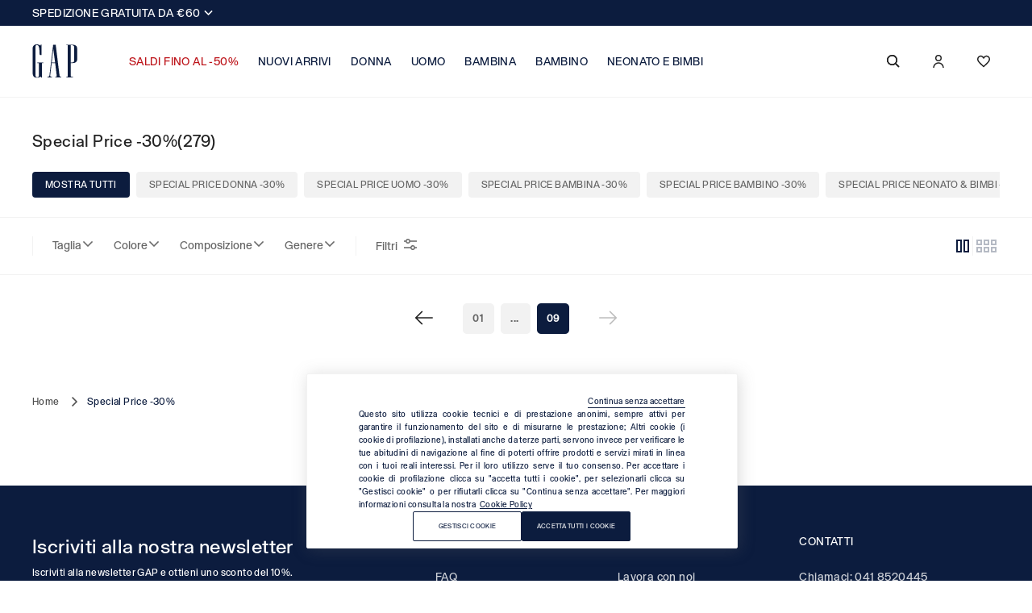

--- FILE ---
content_type: text/html;charset=UTF-8
request_url: https://www.gap-italia.it/it/outlet/?page=9
body_size: 21791
content:
<!DOCTYPE html>
<html lang="it-it" class=""
data-publicpath="/on/demandware.static/Sites-gap-Site/-/default/v1768707334673/">
<head>



<meta name="viewport" content="width=device-width, initial-scale=1, maximum-scale=1">
<meta http-equiv="Content-type" content="text/html; charset=UTF-8">


<meta charset=UTF-8>
<meta http-equiv="x-ua-compatible" content="ie=edge">
<meta http-equiv="content-language" content="it-it" />


  





<title>
  Special Price | Gap
</title>

<meta name="description" content="Scopri la collezione di Special Price -30% di GAP Italia in tutti i colori e le taglie! Acquista ora, paga dopo. Reso sempre gratuito." data-react-helmet="true" />
<meta name="keywords" content="Gap" data-react-helmet="true" />



  <meta name="robots" content="index, follow" data-react-helmet="true"/>





  





  
    <link rel="alternate" hrefLang="it" href="https://www.gap-italia.it/it/outlet/?page=9" data-react-helmet="true" />
  






<link rel="mask-icon" href="/on/demandware.static/Sites-gap-Site/-/it_IT/v1768707334673/favicons/safari-pinned-tab.svg" color="#5bbad5">
<link rel="shortcut icon" href="/on/demandware.static/Sites-gap-Site/-/default/dw98248e4e/favicons/favicon-gap.ico">
<meta name="apple-mobile-web-app-title" content="Gap">
<meta name="application-name" content="Gap">
<meta name="msapplication-TileColor" content="#da532c">
<meta name="msapplication-config" content="/on/demandware.static/Sites-gap-Site/-/it_IT/v1768707334673/favicons/browserconfig.xml">
<meta name="theme-color" content="#ffffff">


  <link rel="canonical" href="https://www.gap-italia.it/it/outlet/?page=9" />


<meta property="og:type" content="website" />
<meta property="og:site_name" content="Gap Italia" />
<meta property="og:brand" content="Gap" />
<meta property="og:locale" content="it_IT" />



<meta name="facebook-domain-verification" content="ou8620yz0m86hqglwafvrr5h9x1uga" />



<link rel="preconnect" href="https://fonts.googleapis.com">
<link rel="preconnect" href="https://fonts.gstatic.com" crossorigin>
<link href="https://fonts.googleapis.com/css2?family=Lato:wght@100;300;400;700&display=swap" rel="preload" as="font">

<script>
  
  
  window.locale= "it_IT";
  window.language= "it";
  window.noexpresscheckout= true;
  window.country= "IT";
  window.countryGroup= "EUROPE";
  window.countryname= "Italia";
  window.addressAutocomplete= "null";
  window.staticurl ="https://www.gap-italia.it/on/demandware.static/Sites-gap-Site/-/default/v1768707334673/images/"
  window.release= "2.4.0";
  window.environment= "production";
  
</script>


<link rel="stylesheet" href="/on/demandware.static/Sites-gap-Site/-/it_IT/v1768707334673/swiper-bundle.min.css"/>
<link rel="stylesheet" href="/on/demandware.static/Sites-gap-Site/-/it_IT/v1768707334673/css/global.css" />
<link rel="stylesheet" href="/on/demandware.static/Sites-gap-Site/-/it_IT/v1768707334673/css/icons.css" />
<link rel="stylesheet" href="/on/demandware.static/Sites-gap-Site/-/it_IT/v1768707334673/css/pageDesigner.css" />
<link rel="stylesheet" media="print" onload="this.media='all'" href="/on/demandware.static/Sites-gap-Site/-/it_IT/v1768707334673/css/footer.css" />


  <link rel="stylesheet" href="https://www.gap-italia.it/on/demandware.static/Sites-gap-Site/-/default/v1768707334673/css/productPages.css" />

  <link rel="stylesheet" href="https://www.gap-italia.it/on/demandware.static/Sites-gap-Site/-/default/v1768707334673/css/plp.css" />


<script>
  window.apiroot = "/on/demandware.store/Sites-gap-Site/it_IT";
  window.homeurl = "https://www.gap-italia.it/it/";
</script>





<!-- Global site tag (gtag.js) - Google Ads: 335183200 -->
<!--

  <script async src='https://www.googletagmanager.com/gtag/js?id=AW-335183200'></script>
  <script>
    window.dataLayer = window.dataLayer || [];
    function gtag(){dataLayer.push(arguments);}
    gtag('js', new Date());

    gtag('config', 'AW-335183200');
  </script>
-->

<!-- Facebook Pixel Code -->

  <!--
  <script>
    !function(f,b,e,v,n,t,s)
    {if(f.fbq)return;n=f.fbq=function(){n.callMethod?
    n.callMethod.apply(n,arguments):n.queue.push(arguments)};
    if(!f._fbq)f._fbq=n;n.push=n;n.loaded=!0;n.version='2.0';
    n.queue=[];t=b.createElement(e);t.async=!0;
    t.src=v;s=b.getElementsByTagName(e)[0];
    s.parentNode.insertBefore(t,s)}(window, document,'script',
    'https://connect.facebook.net/en_US/fbevents.js');
    fbq('init', '163020112559599');
    fbq('track', 'PageView');
    </script>
  -->
  <noscript><img height="1" width="1" style="display:none"
      src='https://www.facebook.com/tr?id=163020112559599&ev=PageView&noscript=1' /></noscript>
  <!-- End Facebook Pixel Code -->



<!-- Facebook Pixel Code -->

  <!--
  <script>
    !function(f,b,e,v,n,t,s)
    {if(f.fbq)return;n=f.fbq=function(){n.callMethod?
    n.callMethod.apply(n,arguments):n.queue.push(arguments)};
    if(!f._fbq)f._fbq=n;n.push=n;n.loaded=!0;n.version='2.0';
    n.queue=[];t=b.createElement(e);t.async=!0;
    t.src=v;s=b.getElementsByTagName(e)[0];
    s.parentNode.insertBefore(t,s)}(window, document,'script',
    'https://connect.facebook.net/en_US/fbevents.js');
    fbq('init', '302131491654442');
    fbq('track', 'PageView');
    </script>
  -->
  <noscript><img height="1" width="1" style="display:none"
      src='https://www.facebook.com/tr?id=302131491654442&ev=PageView&noscript=1' /></noscript>
  <!-- End Facebook Pixel Code -->



    <!-- Live Story Main Script -->
    <script type="text/javascript">(function(d,w,s,u,y,z) { y=d.createElement(s);
        z=d.getElementsByTagName(s)[0]; y.src=u; y.type="text/javascript"; y.async=1; z.parentNode.insertBefore(y,z);
        })(document,window,"script","https://assets.livestory.io/dist/livestory-gap.min.js");
    </script>
    <script type="text/javascript">
        window.LS_CONTROLLER_URL = "https://www.gap-italia.it/on/demandware.store/Sites-gap-Site/it_IT/Livestory-Parse";
    </script>



  <script type="module" src="https://cdn.scalapay.com/widget/scalapay-widget-loader.js?version=V5"></script>



<script>
  window.datalayerdata = {"env":"PRODUCTION_SYSTEM"};

  
  window.datalayerpage = {"listing":"other"};
  window.datalayerdata = { ...window.datalayerdata, isWebview: "false", ...window.datalayerpage };
  
</script>




<script>
  window.loggedin = false
  window.datalayersession = {"cartDetails":false,"userType":false,"registeredNewsletter":false};
  window.datalayerdata = { ...window.datalayerdata, ...window.datalayersession };
</script>


  
    <!-- OneTrust Cookies Consent Notice start for gap-italia.it -->
<!-- <script async  type="text/javascript" src="https://cdn.cookielaw.org/consent/0dc4b442-b6ce-4cbc-bf93-7e0dfd078c2e/OtAutoBlock.js" ></script> -->
<script async  src="https://cdn.cookielaw.org/scripttemplates/otSDKStub.js" data-language="it" type="text/javascript" charset="UTF-8" data-domain-script="0dc4b442-b6ce-4cbc-bf93-7e0dfd078c2e" ></script>
<script type="text/javascript">
function OptanonWrapper() { }
</script>
<!-- OneTrust Cookies Consent Notice end for gap-italia.it -->

  

<script type="text/javascript">//<!--
/* <![CDATA[ (head-active_data.js) */
var dw = (window.dw || {});
dw.ac = {
    _analytics: null,
    _events: [],
    _category: "",
    _searchData: "",
    _anact: "",
    _anact_nohit_tag: "",
    _analytics_enabled: "true",
    _timeZone: "Europe/Rome",
    _capture: function(configs) {
        if (Object.prototype.toString.call(configs) === "[object Array]") {
            configs.forEach(captureObject);
            return;
        }
        dw.ac._events.push(configs);
    },
	capture: function() { 
		dw.ac._capture(arguments);
		// send to CQ as well:
		if (window.CQuotient) {
			window.CQuotient.trackEventsFromAC(arguments);
		}
	},
    EV_PRD_SEARCHHIT: "searchhit",
    EV_PRD_DETAIL: "detail",
    EV_PRD_RECOMMENDATION: "recommendation",
    EV_PRD_SETPRODUCT: "setproduct",
    applyContext: function(context) {
        if (typeof context === "object" && context.hasOwnProperty("category")) {
        	dw.ac._category = context.category;
        }
        if (typeof context === "object" && context.hasOwnProperty("searchData")) {
        	dw.ac._searchData = context.searchData;
        }
    },
    setDWAnalytics: function(analytics) {
        dw.ac._analytics = analytics;
    },
    eventsIsEmpty: function() {
        return 0 == dw.ac._events.length;
    }
};
/* ]]> */
// -->
</script>
<script type="text/javascript">//<!--
/* <![CDATA[ (head-cquotient.js) */
var CQuotient = window.CQuotient = {};
CQuotient.clientId = 'bfnj-gap';
CQuotient.realm = 'BFNJ';
CQuotient.siteId = 'gap';
CQuotient.instanceType = 'prd';
CQuotient.locale = 'it_IT';
CQuotient.fbPixelId = '__UNKNOWN__';
CQuotient.activities = [];
CQuotient.cqcid='';
CQuotient.cquid='';
CQuotient.cqeid='';
CQuotient.cqlid='';
CQuotient.apiHost='api.cquotient.com';
/* Turn this on to test against Staging Einstein */
/* CQuotient.useTest= true; */
CQuotient.useTest = ('true' === 'false');
CQuotient.initFromCookies = function () {
	var ca = document.cookie.split(';');
	for(var i=0;i < ca.length;i++) {
	  var c = ca[i];
	  while (c.charAt(0)==' ') c = c.substring(1,c.length);
	  if (c.indexOf('cqcid=') == 0) {
		CQuotient.cqcid=c.substring('cqcid='.length,c.length);
	  } else if (c.indexOf('cquid=') == 0) {
		  var value = c.substring('cquid='.length,c.length);
		  if (value) {
		  	var split_value = value.split("|", 3);
		  	if (split_value.length > 0) {
			  CQuotient.cquid=split_value[0];
		  	}
		  	if (split_value.length > 1) {
			  CQuotient.cqeid=split_value[1];
		  	}
		  	if (split_value.length > 2) {
			  CQuotient.cqlid=split_value[2];
		  	}
		  }
	  }
	}
}
CQuotient.getCQCookieId = function () {
	if(window.CQuotient.cqcid == '')
		window.CQuotient.initFromCookies();
	return window.CQuotient.cqcid;
};
CQuotient.getCQUserId = function () {
	if(window.CQuotient.cquid == '')
		window.CQuotient.initFromCookies();
	return window.CQuotient.cquid;
};
CQuotient.getCQHashedEmail = function () {
	if(window.CQuotient.cqeid == '')
		window.CQuotient.initFromCookies();
	return window.CQuotient.cqeid;
};
CQuotient.getCQHashedLogin = function () {
	if(window.CQuotient.cqlid == '')
		window.CQuotient.initFromCookies();
	return window.CQuotient.cqlid;
};
CQuotient.trackEventsFromAC = function (/* Object or Array */ events) {
try {
	if (Object.prototype.toString.call(events) === "[object Array]") {
		events.forEach(_trackASingleCQEvent);
	} else {
		CQuotient._trackASingleCQEvent(events);
	}
} catch(err) {}
};
CQuotient._trackASingleCQEvent = function ( /* Object */ event) {
	if (event && event.id) {
		if (event.type === dw.ac.EV_PRD_DETAIL) {
			CQuotient.trackViewProduct( {id:'', alt_id: event.id, type: 'raw_sku'} );
		} // not handling the other dw.ac.* events currently
	}
};
CQuotient.trackViewProduct = function(/* Object */ cqParamData){
	var cq_params = {};
	cq_params.cookieId = CQuotient.getCQCookieId();
	cq_params.userId = CQuotient.getCQUserId();
	cq_params.emailId = CQuotient.getCQHashedEmail();
	cq_params.loginId = CQuotient.getCQHashedLogin();
	cq_params.product = cqParamData.product;
	cq_params.realm = cqParamData.realm;
	cq_params.siteId = cqParamData.siteId;
	cq_params.instanceType = cqParamData.instanceType;
	cq_params.locale = CQuotient.locale;
	
	if(CQuotient.sendActivity) {
		CQuotient.sendActivity(CQuotient.clientId, 'viewProduct', cq_params);
	} else {
		CQuotient.activities.push({activityType: 'viewProduct', parameters: cq_params});
	}
};
/* ]]> */
// -->
</script>
<!-- Demandware Apple Pay -->

<style type="text/css">ISAPPLEPAY{display:inline}.dw-apple-pay-button,.dw-apple-pay-button:hover,.dw-apple-pay-button:active{background-color:black;background-image:-webkit-named-image(apple-pay-logo-white);background-position:50% 50%;background-repeat:no-repeat;background-size:75% 60%;border-radius:5px;border:1px solid black;box-sizing:border-box;margin:5px auto;min-height:30px;min-width:100px;padding:0}
.dw-apple-pay-button:after{content:'Apple Pay';visibility:hidden}.dw-apple-pay-button.dw-apple-pay-logo-white{background-color:white;border-color:white;background-image:-webkit-named-image(apple-pay-logo-black);color:black}.dw-apple-pay-button.dw-apple-pay-logo-white.dw-apple-pay-border{border-color:black}</style>

</head>

<body id="search-show"
class="  "
data-querystring="cgid=GAP_Outlet&amp;page=9">
<script>
  window.dataLayer = window.dataLayer || [];
</script>

<script>
let list = localStorage.getItem("list");
if (list == null || list == "") {
  list = 'listing';
} else {
  localStorage.removeItem("list");
}

let cartTotalValue = '-';
if(cartTotalValue){
  cartTotalValue = Number(cartTotalValue);
}
let wishListTotalValue = '0.00';
if(wishListTotalValue){
  wishListTotalValue = Number(wishListTotalValue);
}

let random = (length = 8) => {
    return Math.random().toString(16).substr(2, length);
};

window.dataLayer = [
  {
    'event': 'wSetup' || '-',
    'country': 'it' || '-',
    'language': 'it' || '-',
    'brand': 'gap' || '-',
    'environment': 'production' || '-',
    'list': list || '-',
    'pageClusterAdv': 'landing_std' || '-',
    'promoAttive': '-70%,-60%,-50%,-40%,-60%,-50%,-40%,-30%,outlet_50%,spedizione_gratuita' || '-',
    'firstLevelCategory': 'special_price_-30%' || '-',
    'secondLevelCategory': '-' || '-',
    'thirdLevelCategory': '-' || '-',
    'usertype': 'false' || '-',
    'loginMode': '-' || '-',
    'registeredNewsletter': 'false' || '-',
    'userTotalPurchases': 'not_logged' || '-',
    'userTotalRefunds': 'not_logged' || '-',
    'userValuePurchase': 'not_logged' || '-',
    'userGender': 'not_logged' || '-',
    'userYearBirth': 'not_logged' || '-',
    'userCountry': 'not_logged' || '-',
    'userID': '-' || '-',
    'user_privacy_consent': 'not_logged' || '-',
    'eMail': '-' || '-',
    'userFidelityNumber': 'not_logged' || '-',
    'userPointsFidelity': 'not_logged' || '-',
    'userClusterFidelity': 'not_logged' || '-',
    'userPurchasesInStore': 'not_logged' || '-',
    'userTotalPurchaseOnline': 'not_logged' || '-',
    'dateFirstPurchase': 'not_logged' || '-',
    'dateLastPurchase': 'not_logged' || '-',
    'registrationDate': 'not_logged' || '-',
    'wishListTotalItems': '0' || '-',
    'wishListTotalValue': wishListTotalValue || 0,
    'cartItems': 'false' || '-',
    'cartTotalValue': cartTotalValue || 0,
    'login_location': 'not_logged'  || '-',
    'item_saved': 'not_logged' || '-',
    'limit_free_shipping': '-' || '-',
    'ss_event_id': new Date().getTime() + '.' + random(11),
    'user_info' : {
      'email': ''|| undefined,
      'phone_number': ''|| undefined,
      'first_name': ''|| undefined,
      'last_name': ''|| undefined,
      'gender': ''|| undefined,
      'date_of_birth': ''|| undefined,
      'city': ''|| undefined,
      'state': ''|| undefined,
      'zip_code': ''|| undefined,
      'country': ''|| undefined
    }
  }
];
</script>
<input
  type="hidden"
  name="hidden-w-setup-data"
  value="{&quot;event&quot;:&quot;wSetup&quot;,&quot;country&quot;:&quot;it&quot;,&quot;language&quot;:&quot;it&quot;,&quot;brand&quot;:&quot;gap&quot;,&quot;environment&quot;:&quot;production&quot;,&quot;list&quot;:&quot;listing&quot;,&quot;pageClusterAdv&quot;:&quot;landing_std&quot;,&quot;promoAttive&quot;:&quot;-70%,-60%,-50%,-40%,-60%,-50%,-40%,-30%,outlet_50%,spedizione_gratuita&quot;,&quot;firstLevelCategory&quot;:&quot;special_price_-30%&quot;,&quot;secondLevelCategory&quot;:&quot;-&quot;,&quot;thirdLevelCategory&quot;:&quot;-&quot;,&quot;usertype&quot;:false,&quot;loginMode&quot;:&quot;-&quot;,&quot;registeredNewsletter&quot;:false,&quot;userTotalPurchases&quot;:&quot;not_logged&quot;,&quot;userTotalRefunds&quot;:&quot;not_logged&quot;,&quot;userValuePurchase&quot;:&quot;not_logged&quot;,&quot;userGender&quot;:&quot;not_logged&quot;,&quot;userYearBirth&quot;:&quot;not_logged&quot;,&quot;userCountry&quot;:&quot;not_logged&quot;,&quot;userID&quot;:&quot;-&quot;,&quot;user_privacy_consent&quot;:&quot;not_logged&quot;,&quot;eMail&quot;:&quot;-&quot;,&quot;userFidelityNumber&quot;:&quot;not_logged&quot;,&quot;userPointsFidelity&quot;:&quot;not_logged&quot;,&quot;userClusterFidelity&quot;:&quot;not_logged&quot;,&quot;userPurchasesInStore&quot;:&quot;not_logged&quot;,&quot;userTotalPurchaseOnline&quot;:&quot;not_logged&quot;,&quot;dateFirstPurchase&quot;:&quot;not_logged&quot;,&quot;dateLastPurchase&quot;:&quot;not_logged&quot;,&quot;registrationDate&quot;:&quot;not_logged&quot;,&quot;wishListTotalItems&quot;:&quot;0&quot;,&quot;wishListTotalValue&quot;:&quot;0.00&quot;,&quot;cartItems&quot;:false,&quot;cartTotalValue&quot;:&quot;-&quot;,&quot;limit_free_shipping&quot;:&quot;-&quot;,&quot;login_location&quot;:&quot;not_logged&quot;,&quot;item_saved&quot;:&quot;not_logged&quot;}"
/>
<input
  type="hidden"
  id="hidden-fb-customer-data"
  name="hidden-fb-customer-data"
  value="{&quot;email&quot;:&quot;&quot;,&quot;phone_number&quot;:&quot;&quot;,&quot;first_name&quot;:&quot;&quot;,&quot;last_name&quot;:&quot;&quot;,&quot;gender&quot;:&quot;&quot;,&quot;date_of_birth&quot;:&quot;&quot;,&quot;city&quot;:&quot;&quot;,&quot;state&quot;:&quot;&quot;,&quot;zip_code&quot;:&quot;&quot;,&quot;country&quot;:&quot;&quot;}"
/>





<input type="hidden"
    name="hidden-input-position"
    value="search-show"
/>


  <!-- Google Tag Manager -->
  <script>
    try {
    (function(w,d,s,l,i) {
      w[l]= w[l] || [];
      w[l].push({
        'gtm.start': new Date().getTime(),event:'gtm.js'
      });
      var f=d.getElementsByTagName(s)[0], j=d.createElement(s), dl=l != 'dataLayer' ? '&l=' + l : '';
      j.async=true;
      j.src='https://www.googletagmanager.com/gtm.js?id=' + i + dl;
      f.parentNode.insertBefore(j,f);
    })
    (window,document,'script','dataLayer','GTM-MQ84PHS');
    } catch (e) {}
  </script>
  <!-- End Google Tag Manager -->

  <!-- Google Tag Manager (noscript) -->
  <noscript>
    <iframe
    src="https://www.googletagmanager.com/ns.html?id=GTM-MQ84PHS"
      height="0"
      width="0"
      style="display:none;visibility:hidden">
    </iframe>
  </noscript>
  <!-- End Google Tag Manager (noscript) -->



<input
  type="hidden"
  id="hidden-page-view-data"
  value=""
/>
<script>
  let documentLoc = window.location.href;
  let qString = "page=9";
  function randomString (length) {
    return Math.random().toString(16).substr(2, length);
  };
  let originalLoc = window.sessionStorage.getItem('analytics_virtual_pageview_original_location');
  if (!originalLoc || originalLoc == "") {
    originalLoc = documentLoc;
    window.sessionStorage.setItem('analytics_virtual_pageview_original_location', originalLoc);
  }

  if (documentLoc.includes("checkout")){
    if (qString == "null") {
      documentLoc = documentLoc + "?stage=shipping#shipping";
    }
  }

  let pageView = {
    'event': 'virtual_pageview',
    'documentLocation': documentLoc,
    'originalLocation': originalLoc,
    'pagePath': '/it/outlet/page=9',
    'pageTitle': document.body.id,
    'ss_event_id': new Date().getTime() + '.' + randomString(11)
  }

  document.getElementById("hidden-page-view-data").value = JSON.stringify(pageView);

  window.dataLayer.push(pageView);

</script>

<input type="hidden" name="hidden-analytics-setter" value="" data-component="analyticsListnersComponent" data-customer-autheticated="false"/>
<input type="hidden" name="hidden-input-position" value="search-show" />

<script>
window.editorialComponents = {};
window.editorialComponentWrappers = [];
window.swiperContainers = {};
</script>

<div class="experience-region experience-main"><div class="experience-component experience-benefit_bar_wrapper">

<div data-component="BenefitBarComponent" data-option-duration="5000" data-option-position="benefit-bar">
  <ul class="benefitBar-title"><li class="benefitBar-title-item pointer js-expand-benefit-bar flex"><p class="title flex">
  SPEDIZIONE GRATUITA DA €60
</p>
<p class="subtitle">
  Spendi più di €60 e avrai la spedizione gratuita! Per ulteriori informazioni, visita le nostre pagine di aiuto e leggi le FAQ sulla spedizione.
</p>

  <a class="link cta cta--animated-white" href="https://www.gap-italia.it/it/spedizioni.html" tabindex="-1">SCOPRI DI PIU'</a>
</li><li class="benefitBar-title-item pointer js-expand-benefit-bar flex"><p class="title flex">
  RESO GRATUITO
</p>
<p class="subtitle">
  Ordina online e prova a casa i capi. Hai fino a 30 giorni dalla consegna per cambiare idea e restituire i prodotti acquistati. Per ulteriori informazioni, visita la pagina dedicata.
</p>

  <a class="link cta cta--animated-white" href="https://www.gap-italia.it/it/resi.html" tabindex="-1">SCOPRI DI PIU'</a>
</li><li class="benefitBar-title-item pointer js-expand-benefit-bar flex"><p class="title flex">
  CLICK & COLLECT
</p>
<p class="subtitle">
  Acquista online ciò che più ti piace e ritira l’ordine gratuitamente in negozio. Riceverai una notifica quando l’ordine sarà consegnato nel negozio selezionato.
</p>

  <a class="link cta cta--animated-white" href="https://www.gap-italia.it/it/spedizioni.html" tabindex="-1">SCOPRI DI PIU'</a>
</li></ul>
  <ul class="benefitBar-body">
    <span class="js-close-expanded-bar icon--close-white"></span>
    <div class="benefitBar-body-group"><li class="benefitBar-body-group-child"><p class="title flex">
  SPEDIZIONE GRATUITA DA €60
</p>
<p class="subtitle">
  Spendi più di €60 e avrai la spedizione gratuita! Per ulteriori informazioni, visita le nostre pagine di aiuto e leggi le FAQ sulla spedizione.
</p>

  <a class="link cta cta--animated-white" href="https://www.gap-italia.it/it/spedizioni.html" tabindex="-1">SCOPRI DI PIU'</a>
</li><li class="benefitBar-body-group-child"><p class="title flex">
  RESO GRATUITO
</p>
<p class="subtitle">
  Ordina online e prova a casa i capi. Hai fino a 30 giorni dalla consegna per cambiare idea e restituire i prodotti acquistati. Per ulteriori informazioni, visita la pagina dedicata.
</p>

  <a class="link cta cta--animated-white" href="https://www.gap-italia.it/it/resi.html" tabindex="-1">SCOPRI DI PIU'</a>
</li><li class="benefitBar-body-group-child"><p class="title flex">
  CLICK & COLLECT
</p>
<p class="subtitle">
  Acquista online ciò che più ti piace e ritira l’ordine gratuitamente in negozio. Riceverai una notifica quando l’ordine sarà consegnato nel negozio selezionato.
</p>

  <a class="link cta cta--animated-white" href="https://www.gap-italia.it/it/spedizioni.html" tabindex="-1">SCOPRI DI PIU'</a>
</li></div>
    <div class="benefitBar-image-wrapper"></div>
  </ul>
  <div class="overlay js-close-expanded-bar"></div>
</div></div></div>



  <header aria-label="header.ariatitle" data-component="headerNavigation">
    



<div class="a11y-action-bar">
<a href="#maincontent"><span>Vai al contenuto principale</span></a>
<a href="#footer"><span>Scendi al fondo della pagina</span></a>
</div>
<div class="container-nav navigation">

<button type="button" data-menu-back class="CTA icon--arrow-sx icon--left" aria-label="indietro"></button>

<div class="nav-wrapper">

<div class="nav-logo">
<a href="/it/" class="logo-header imglink" data-analytics='{"event": "click", "eventCategory": "__pageCategory__", "eventAction": "click logo"}' data-analytics-gaevent='{"eventname": "header", "label": "logo"}'>
<img src="https://www.gap-italia.it/on/demandware.static/Sites-gap-Site/-/default/dw2dbe433e/images/logo.svg" alt="Gap" width="54" height="40" />
</a>
</div>
<nav id="mainnav" aria-label="navigation.mainnavigation">
<div class="menu-icon hamburger-menu"><button class="icon--menu js-menu-toggler" type="button"></button></div>
<ul class="menu-wrapper"><li class="menu-item">



<a href=https://www.gap-italia.it/it/c/saldi/
  role=button aria-controls=saldifinoal-50%-navdialog aria-expanded=false aria-haspopup=dialog
  class="CTA menu-heading featured"
  data-analytics-gaevent='{"eventname": "menu_first_level", "category": "GAP_Sales"}'
  data-option-categoryid="GAP_Sales">
  SALDI FINO AL -50%
</a>


  <div role="dialog" id="saldifinoal-50%-navdialog" aria-labelledby="saldifinoal-50%-navdialog-title"
    class="wrapper-submenu ">
    <div class="container-submenu">
      <div class="main-submenu"><div class="submenu-group submenu-group-empty">





  <div class="submenu-heading-empty"></div>






  <ul class="experience-region experience-items"><li role="none">



  <a class="CTA submenu-item ss3  "
    href="https://www.gap-italia.it/it/c/saldi/donna/"
    data-option-analytics-label="GAP_SalesDonna">
    Donna fino al -50%
  </a>

</li><li role="none">



  <a class="CTA submenu-item ss3  "
    href="https://www.gap-italia.it/it/c/saldi/uomo/"
    data-option-analytics-label="GAP_SalesUomo">
    Uomo fino al -50%
  </a>

</li><li role="none">



  <a class="CTA submenu-item ss3  "
    href="https://www.gap-italia.it/it/c/saldi/bambina/"
    data-option-analytics-label="GAP_SalesBambina">
    Bambina fino al -50%
  </a>

</li><li role="none">



  <a class="CTA submenu-item ss3  "
    href="https://www.gap-italia.it/it/c/saldi/bambino/"
    data-option-analytics-label="GAP_SalesBambino">
    Bambino fino al -50%
  </a>

</li></ul>

</div><div class="submenu-group submenu-group-empty">





  <div class="submenu-heading-empty"></div>






  <ul class="experience-region experience-items"><li role="none">



  <a class="CTA submenu-item ss3  "
    href="https://www.gap-italia.it/it/c/saldi/neonato-e-bimbi/bimba/"
    data-option-analytics-label="GAP_SalesBimba">
    Bimba fino al -50%
  </a>

</li><li role="none">



  <a class="CTA submenu-item ss3  "
    href="https://www.gap-italia.it/it/c/saldi/neonato-e-bimbi/bimbo/"
    data-option-analytics-label="GAP_SalesBimbo">
    Bimbo fino al -50%
  </a>

</li><li role="none">



  <a class="CTA submenu-item ss3  "
    href="https://www.gap-italia.it/it/c/saldi/neonato-e-bimbi/neonato-0-24mesi/"
    data-option-analytics-label="GAP_SalesNeonatoMesi">
    Neonato 0-24 mesi fino al -50%
  </a>

</li><li role="none">



  <a class="CTA submenu-item ss3 viewAll "
    href="https://www.gap-italia.it/it/c/saldi/"
    data-option-analytics-label="view_all">
    Vedi tutto
  </a>

</li></ul>

</div><div class="experience-component experience-widget_1_editorial"><div class="widget-1-editorial plp-full-width">

  <div class="top">
    
  </div>

  <a href="https://www.gap-italia.it/it/c/saldi/donna/felpe-e-pantaloni-sportivi/">
    <div class="img-wrapper">
      
        <picture>
          <source media="(min-width: 768px) and (max-width: 1439px)" srcset="https://www.gap-italia.it/dw/image/v2/BFNJ_PRD/on/demandware.static/-/Sites-gap-Library/default/dwa916825a/004409866_GL.jpg?sw=1024&amp;sfrm=jpg" />
          <source media="(min-width: 1440px)" srcset="https://www.gap-italia.it/dw/image/v2/BFNJ_PRD/on/demandware.static/-/Sites-gap-Library/default/dwa916825a/004409866_GL.jpg?sw=1440&amp;sfrm=jpg" />
          <img src="https://www.gap-italia.it/dw/image/v2/BFNJ_PRD/on/demandware.static/-/Sites-gap-Library/default/dwa916825a/004409866_GL.jpg?sw=768&amp;sfrm=jpg" alt="" loading="lazy" />
        </picture>
      
    </div>

    <div class="bottom mt-2">
      
        <span class="Par">
          Felpe Donna fino al -50%
        </span>
      
    </div>
  </a>

</div>
</div><div class="experience-component experience-widget_1_editorial"><div class="widget-1-editorial plp-full-width">

  <div class="top">
    
  </div>

  <a href="https://www.gap-italia.it/it/c/saldi/uomo/felpe-e-joggers/">
    <div class="img-wrapper">
      
        <picture>
          <source media="(min-width: 768px) and (max-width: 1439px)" srcset="https://www.gap-italia.it/dw/image/v2/BFNJ_PRD/on/demandware.static/-/Sites-gap-Library/default/dw060d4fcb/004483529_GF.jpg?sw=1024&amp;sfrm=jpg" />
          <source media="(min-width: 1440px)" srcset="https://www.gap-italia.it/dw/image/v2/BFNJ_PRD/on/demandware.static/-/Sites-gap-Library/default/dw060d4fcb/004483529_GF.jpg?sw=1440&amp;sfrm=jpg" />
          <img src="https://www.gap-italia.it/dw/image/v2/BFNJ_PRD/on/demandware.static/-/Sites-gap-Library/default/dw060d4fcb/004483529_GF.jpg?sw=768&amp;sfrm=jpg" alt="" loading="lazy" />
        </picture>
      
    </div>

    <div class="bottom mt-2">
      
        <span class="Par">
          Felpe Uomo fino al -50%
        </span>
      
    </div>
  </a>

</div>
</div><div class="experience-component experience-widget_1_editorial"><div class="widget-1-editorial plp-full-width">

  <div class="top">
    
  </div>

  <a href="https://www.gap-italia.it/it/c/saldi/bambina/felpe-con-cappuccio-e-maglioni/">
    <div class="img-wrapper">
      
        <picture>
          <source media="(min-width: 768px) and (max-width: 1439px)" srcset="https://www.gap-italia.it/dw/image/v2/BFNJ_PRD/on/demandware.static/-/Sites-gap-Library/default/dw953a18da/004354149_GL.jpg?sw=1024&amp;sfrm=jpg" />
          <source media="(min-width: 1440px)" srcset="https://www.gap-italia.it/dw/image/v2/BFNJ_PRD/on/demandware.static/-/Sites-gap-Library/default/dw953a18da/004354149_GL.jpg?sw=1440&amp;sfrm=jpg" />
          <img src="https://www.gap-italia.it/dw/image/v2/BFNJ_PRD/on/demandware.static/-/Sites-gap-Library/default/dw953a18da/004354149_GL.jpg?sw=768&amp;sfrm=jpg" alt="" loading="lazy" />
        </picture>
      
    </div>

    <div class="bottom mt-2">
      
        <span class="Par">
          Felpe Bambina fino al -50%
        </span>
      
    </div>
  </a>

</div>
</div><div class="experience-component experience-widget_1_editorial"><div class="widget-1-editorial plp-full-width">

  <div class="top">
    
  </div>

  <a href="https://www.gap-italia.it/it/c/saldi/bambino/camicie-e-polo/">
    <div class="img-wrapper">
      
        <picture>
          <source media="(min-width: 768px) and (max-width: 1439px)" srcset="https://www.gap-italia.it/dw/image/v2/BFNJ_PRD/on/demandware.static/-/Sites-gap-Library/default/dwea8bc339/Polo_FW25_Menu_a_tendina.jpg?sw=1024&amp;sfrm=jpg" />
          <source media="(min-width: 1440px)" srcset="https://www.gap-italia.it/dw/image/v2/BFNJ_PRD/on/demandware.static/-/Sites-gap-Library/default/dwea8bc339/Polo_FW25_Menu_a_tendina.jpg?sw=1440&amp;sfrm=jpg" />
          <img src="https://www.gap-italia.it/dw/image/v2/BFNJ_PRD/on/demandware.static/-/Sites-gap-Library/default/dwea8bc339/Polo_FW25_Menu_a_tendina.jpg?sw=768&amp;sfrm=jpg" alt="" loading="lazy" />
        </picture>
      
    </div>

    <div class="bottom mt-2">
      
        <span class="Par">
          Polo Bambino fino al -50%
        </span>
      
    </div>
  </a>

</div>
</div></div>
    </div>
  </div>

</li><li class="menu-item">



<a href=https://www.gap-italia.it/it/nuovi-arrivi/
  role=button aria-controls=nuoviarrivi-navdialog aria-expanded=false aria-haspopup=dialog
  class="CTA menu-heading"
  data-analytics-gaevent='{"eventname": "menu_first_level", "category": "GAP_NuoviArrivi"}'
  data-option-categoryid="GAP_NuoviArrivi">
  Nuovi Arrivi
</a>


  <div role="dialog" id="nuoviarrivi-navdialog" aria-labelledby="nuoviarrivi-navdialog-title"
    class="wrapper-submenu ">
    <div class="container-submenu">
      <div class="main-submenu"><div class="submenu-group submenu-group-empty">





  <div class="submenu-heading-empty"></div>






  <ul class="experience-region experience-items"><li role="none">



  <a class="CTA submenu-item ss3  "
    href="https://www.gap-italia.it/it/nuovi-arrivi-donna/"
    data-option-analytics-label="GAP_NuoviArriviDonna">
    Donna
  </a>

</li><li role="none">



  <a class="CTA submenu-item ss3  "
    href="https://www.gap-italia.it/it/nuovi-arrivi-uomo/"
    data-option-analytics-label="GAP_NuoviArriviUomo">
    Uomo
  </a>

</li><li role="none">



  <a class="CTA submenu-item ss3  "
    href="https://www.gap-italia.it/it/nuovi-arrivi-bambina/"
    data-option-analytics-label="GAP_NuoviArriviBambina">
    Bambina
  </a>

</li><li role="none">



  <a class="CTA submenu-item ss3  "
    href="https://www.gap-italia.it/it/nuovi-arrivi-bambino/"
    data-option-analytics-label="GAP_NuoviArriviBambino">
    Bambino
  </a>

</li></ul>

</div><div class="submenu-group submenu-group-empty">





  <div class="submenu-heading-empty"></div>






  <ul class="experience-region experience-items"><li role="none">



  <a class="CTA submenu-item ss3  "
    href="https://www.gap-italia.it/it/nuovi-arrivi-neonato-e-bimbi/"
    data-option-analytics-label="GAP_NuoviArriviNeonatoEBimbi">
    Neonato e Bimbi
  </a>

</li><li role="none">



  <a class="CTA submenu-item ss3 viewAll "
    href="https://www.gap-italia.it/it/nuovi-arrivi/"
    data-option-analytics-label="view_all">
    Vedi tutto
  </a>

</li></ul>

</div><div class="experience-component experience-widget_1_editorial"><div class="widget-1-editorial plp-full-width">

  <div class="top">
    
  </div>

  <a href="https://www.gap-italia.it/it/c/editoriali/cashsoft/">
    <div class="img-wrapper">
      
        <picture>
          <source media="(min-width: 768px) and (max-width: 1439px)" srcset="https://www.gap-italia.it/dw/image/v2/BFNJ_PRD/on/demandware.static/-/Sites-gap-Library/default/dwab5262e2/004486424_GF.jpg?sw=1024&amp;sfrm=jpg" />
          <source media="(min-width: 1440px)" srcset="https://www.gap-italia.it/dw/image/v2/BFNJ_PRD/on/demandware.static/-/Sites-gap-Library/default/dwab5262e2/004486424_GF.jpg?sw=1440&amp;sfrm=jpg" />
          <img src="https://www.gap-italia.it/dw/image/v2/BFNJ_PRD/on/demandware.static/-/Sites-gap-Library/default/dwab5262e2/004486424_GF.jpg?sw=768&amp;sfrm=jpg" alt="" loading="lazy" />
        </picture>
      
    </div>

    <div class="bottom mt-2">
      
        <span class="Par">
          CashSoft Shop
        </span>
      
    </div>
  </a>

</div>
</div><div class="experience-component experience-widget_1_editorial"><div class="widget-1-editorial plp-full-width">

  <div class="top">
    
  </div>

  <a href="https://www.gap-italia.it/it/c/editoriali/gap-logo-abbigliamento-uomo-donna-bambini/">
    <div class="img-wrapper">
      
        <picture>
          <source media="(min-width: 768px) and (max-width: 1439px)" srcset="https://www.gap-italia.it/dw/image/v2/BFNJ_PRD/on/demandware.static/-/Sites-gap-Library/it/dwd4228b99/GAP-Hoodie-Days.jpg" />
          <source media="(min-width: 1440px)" srcset="https://www.gap-italia.it/dw/image/v2/BFNJ_PRD/on/demandware.static/-/Sites-gap-Library/it/dwd4228b99/GAP-Hoodie-Days.jpg" />
          <img src="https://www.gap-italia.it/dw/image/v2/BFNJ_PRD/on/demandware.static/-/Sites-gap-Library/it/dwd4228b99/GAP-Hoodie-Days.jpg?sw=768&amp;sfrm=jpg" alt="" loading="lazy" />
        </picture>
      
    </div>

    <div class="bottom mt-2">
      
        <span class="Par">
          The GAP Logo Shop
        </span>
      
    </div>
  </a>

</div>
</div><div class="experience-component experience-widget_1_editorial"><div class="widget-1-editorial plp-full-width">

  <div class="top">
    
  </div>

  <a href="https://www.gap-italia.it/it/c/editoriali/abbigliamento-disney/">
    <div class="img-wrapper">
      
        <picture>
          <source media="(min-width: 768px) and (max-width: 1439px)" srcset="https://www.gap-italia.it/dw/image/v2/BFNJ_PRD/on/demandware.static/-/Sites-gap-Library/default/dwb83c4243/004403293_GD1 (1).jpg?sw=1024&amp;sfrm=jpg" />
          <source media="(min-width: 1440px)" srcset="https://www.gap-italia.it/dw/image/v2/BFNJ_PRD/on/demandware.static/-/Sites-gap-Library/default/dwb83c4243/004403293_GD1 (1).jpg?sw=1440&amp;sfrm=jpg" />
          <img src="https://www.gap-italia.it/dw/image/v2/BFNJ_PRD/on/demandware.static/-/Sites-gap-Library/default/dwb83c4243/004403293_GD1 (1).jpg?sw=768&amp;sfrm=jpg" alt="" loading="lazy" />
        </picture>
      
    </div>

    <div class="bottom mt-2">
      
        <span class="Par">
          Abbigliamento Disney
        </span>
      
    </div>
  </a>

</div>
</div></div>
    </div>
  </div>

</li><li class="menu-item">



<a href=https://www.gap-italia.it/it/c/donna/
  role=button aria-controls=donna-navdialog aria-expanded=false aria-haspopup=dialog
  class="CTA menu-heading"
  data-analytics-gaevent='{"eventname": "menu_first_level", "category": "GAP_Donna"}'
  data-option-categoryid="GAP_Donna">
  Donna
</a>


  <div role="dialog" id="donna-navdialog" aria-labelledby="donna-navdialog-title"
    class="wrapper-submenu ">
    <div class="container-submenu">
      <div class="main-submenu"><div class="submenu-group">



  <button class="CTA submenu-heading header-accordion">

    
      <p data-url="https://www.gap-italia.it/it/c/donna/">
        COLLEZIONE
      </p>
  
  </button>








  <ul class="experience-region experience-items"><li role="none">



  <a class="CTA submenu-item ss3  "
    href="https://www.gap-italia.it/it/c/donna/felpe-e-pantaloni-sportivi-donna/"
    data-option-analytics-label="GAP_Donna_FelpeePantaloniSportivi">
    Felpe e Pantaloni Sportivi
  </a>

</li><li role="none">



  <a class="CTA submenu-item ss3  "
    href="https://www.gap-italia.it/it/c/donna/jeans-donna/"
    data-option-analytics-label="GAP_Donna_Jeans">
    Jeans
  </a>

</li><li role="none">



  <a class="CTA submenu-item ss3  "
    href="https://www.gap-italia.it/it/c/donna/bluse-e-camicie-donna/"
    data-option-analytics-label="GAP_Donna_BluseeCamicie">
    Bluse e Camicie
  </a>

</li><li role="none">



  <a class="CTA submenu-item ss3  "
    href="https://www.gap-italia.it/it/c/donna/pantaloni-donna/"
    data-option-analytics-label="GAP_Donna_Pantaloni">
    Pantaloni
  </a>

</li><li role="none">



  <a class="CTA submenu-item ss3  "
    href="https://www.gap-italia.it/it/c/donna/t-shirt-e-top-donna/"
    data-option-analytics-label="GAP_Donna_TshirteTop">
    T-Shirt e Top
  </a>

</li><li role="none">



  <a class="CTA submenu-item ss3  "
    href="https://www.gap-italia.it/it/c/donna/abiti-e-jumpsuit-donna/"
    data-option-analytics-label="GAP_Donna_AbitieJumpsuite">
    Abiti e Jumpsuit
  </a>

</li><li role="none">



  <a class="CTA submenu-item ss3  "
    href="https://www.gap-italia.it/it/c/donna/pantaloncini-e-gonne-donna/"
    data-option-analytics-label="GAP_Donna_PantaloncinieGonne">
    Pantaloncini e Gonne
  </a>

</li></ul>

</div><div class="submenu-group submenu-group-empty">





  <div class="submenu-heading-empty"></div>






  <ul class="experience-region experience-items"><li role="none">



  <a class="CTA submenu-item ss3  "
    href="https://www.gap-italia.it/it/c/donna/maglioni-e-cardigan-donna/"
    data-option-analytics-label="GAP_Donna_MaglionieCardigan">
    Maglioni e Cardigan
  </a>

</li><li role="none">



  <a class="CTA submenu-item ss3  "
    href="https://www.gap-italia.it/it/c/donna/giacche-e-cappotti-donna-/"
    data-option-analytics-label="GAP_Donna_GiaccheeCappotti">
    Giacche e Cappotti
  </a>

</li><li role="none">



  <a class="CTA submenu-item ss3  "
    href="https://www.gap-italia.it/it/c/donna/abbigliamento-sportivo-donna/"
    data-option-analytics-label="GAP_Donna_AbbigliamentoSportivo">
    Abbigliamento sportivo
  </a>

</li><li role="none">



  <a class="CTA submenu-item ss3  "
    href="https://www.gap-italia.it/it/c/donna/pigiami-e-loungewear-donna/"
    data-option-analytics-label="GAP_Donna_PigiamieLoungewear">
    Pigiami e Loungewear
  </a>

</li><li role="none">



  <a class="CTA submenu-item ss3  "
    href="https://www.gap-italia.it/it/c/donna/accessori-donna/"
    data-option-analytics-label="GAP_Donna_Accessori">
    Accessori
  </a>

</li><li role="none">



  <a class="CTA submenu-item ss3  "
    href="https://www.gap-italia.it/it/c/donna/slip-donna/"
    data-option-analytics-label="GAP_Donna_Slip">
    Slip
  </a>

</li><li role="none">



  <a class="CTA submenu-item ss3 viewAll "
    href="https://www.gap-italia.it/it/c/donna/"
    data-option-analytics-label="view_all">
    Vedi tutto
  </a>

</li></ul>

</div><div class="experience-component experience-widget_1_editorial"><div class="widget-1-editorial plp-full-width">

  <div class="top">
    
  </div>

  <a href="https://www.gap-italia.it/it/c/donna/jeans-donna/">
    <div class="img-wrapper">
      
        <picture>
          <source media="(min-width: 768px) and (max-width: 1439px)" srcset="https://www.gap-italia.it/dw/image/v2/BFNJ_PRD/on/demandware.static/-/Sites-gap-Library/it_IT/dw2fc24993/004484932_GD1.jpg?sw=1024&amp;sfrm=jpg" />
          <source media="(min-width: 1440px)" srcset="https://www.gap-italia.it/dw/image/v2/BFNJ_PRD/on/demandware.static/-/Sites-gap-Library/it_IT/dw2fc24993/004484932_GD1.jpg?sw=1440&amp;sfrm=jpg" />
          <img src="https://www.gap-italia.it/dw/image/v2/BFNJ_PRD/on/demandware.static/-/Sites-gap-Library/it_IT/dw2fc24993/004484932_GD1.jpg?sw=768&amp;sfrm=jpg" alt="" loading="lazy" />
        </picture>
      
    </div>

    <div class="bottom mt-2">
      
        <span class="Par">
          Jeans Donna
        </span>
      
    </div>
  </a>

</div>
</div><div class="experience-component experience-widget_1_editorial"><div class="widget-1-editorial plp-full-width">

  <div class="top">
    
  </div>

  <a href="https://www.gap-italia.it/it/c/donna/felpe-e-pantaloni-sportivi-donna/">
    <div class="img-wrapper">
      
        <picture>
          <source media="(min-width: 768px) and (max-width: 1439px)" srcset="https://www.gap-italia.it/dw/image/v2/BFNJ_PRD/on/demandware.static/-/Sites-gap-Library/it_IT/dw8e0c4070/004485200_GF.jpg?sw=1024&amp;sfrm=jpg" />
          <source media="(min-width: 1440px)" srcset="https://www.gap-italia.it/dw/image/v2/BFNJ_PRD/on/demandware.static/-/Sites-gap-Library/it_IT/dw8e0c4070/004485200_GF.jpg?sw=1440&amp;sfrm=jpg" />
          <img src="https://www.gap-italia.it/dw/image/v2/BFNJ_PRD/on/demandware.static/-/Sites-gap-Library/it_IT/dw8e0c4070/004485200_GF.jpg?sw=768&amp;sfrm=jpg" alt="" loading="lazy" />
        </picture>
      
    </div>

    <div class="bottom mt-2">
      
        <span class="Par">
          Felpe Donna
        </span>
      
    </div>
  </a>

</div>
</div><div class="experience-component experience-widget_1_editorial"><div class="widget-1-editorial plp-full-width">

  <div class="top">
    
  </div>

  <a href="https://www.gap-italia.it/it/c/donna/maglioni-e-cardigan-donna/">
    <div class="img-wrapper">
      
        <picture>
          <source media="(min-width: 768px) and (max-width: 1439px)" srcset="https://www.gap-italia.it/dw/image/v2/BFNJ_PRD/on/demandware.static/-/Sites-gap-Library/it_IT/dwec9ced4c/004486414_GL.jpg?sw=1024&amp;sfrm=jpg" />
          <source media="(min-width: 1440px)" srcset="https://www.gap-italia.it/dw/image/v2/BFNJ_PRD/on/demandware.static/-/Sites-gap-Library/it_IT/dwec9ced4c/004486414_GL.jpg?sw=1440&amp;sfrm=jpg" />
          <img src="https://www.gap-italia.it/dw/image/v2/BFNJ_PRD/on/demandware.static/-/Sites-gap-Library/it_IT/dwec9ced4c/004486414_GL.jpg?sw=768&amp;sfrm=jpg" alt="" loading="lazy" />
        </picture>
      
    </div>

    <div class="bottom mt-2">
      
        <span class="Par">
          Maglioni Donna
        </span>
      
    </div>
  </a>

</div>
</div><div class="experience-component experience-widget_1_editorial"><div class="widget-1-editorial plp-full-width">

  <div class="top">
    
  </div>

  <a href="https://www.gap-italia.it/it/c/donna/giacche-e-cappotti-donna-/">
    <div class="img-wrapper">
      
        <picture>
          <source media="(min-width: 768px) and (max-width: 1439px)" srcset="https://www.gap-italia.it/dw/image/v2/BFNJ_PRD/on/demandware.static/-/Sites-gap-Library/it_IT/dwfe982897/004486297_GF.jpg?sw=1024&amp;sfrm=jpg" />
          <source media="(min-width: 1440px)" srcset="https://www.gap-italia.it/dw/image/v2/BFNJ_PRD/on/demandware.static/-/Sites-gap-Library/it_IT/dwfe982897/004486297_GF.jpg?sw=1440&amp;sfrm=jpg" />
          <img src="https://www.gap-italia.it/dw/image/v2/BFNJ_PRD/on/demandware.static/-/Sites-gap-Library/it_IT/dwfe982897/004486297_GF.jpg?sw=768&amp;sfrm=jpg" alt="" loading="lazy" />
        </picture>
      
    </div>

    <div class="bottom mt-2">
      
        <span class="Par">
          Giacche Donna
        </span>
      
    </div>
  </a>

</div>
</div></div>
    </div>
  </div>

</li><li class="menu-item">



<a href=https://www.gap-italia.it/it/c/uomo/
  role=button aria-controls=uomo-navdialog aria-expanded=false aria-haspopup=dialog
  class="CTA menu-heading"
  data-analytics-gaevent='{"eventname": "menu_first_level", "category": "GAP_Uomo"}'
  data-option-categoryid="GAP_Uomo">
  Uomo
</a>


  <div role="dialog" id="uomo-navdialog" aria-labelledby="uomo-navdialog-title"
    class="wrapper-submenu ">
    <div class="container-submenu">
      <div class="main-submenu"><div class="submenu-group">



  <button class="CTA submenu-heading header-accordion">

    
      <p data-url="https://www.gap-italia.it/it/c/uomo/">
        COLLEZIONE
      </p>
  
  </button>








  <ul class="experience-region experience-items"><li role="none">



  <a class="CTA submenu-item ss3  "
    href="https://www.gap-italia.it/it/c/uomo/felpe-e-joggers-uomo/"
    data-option-analytics-label="GAP_Uomo_FelpeeJoggers">
    Felpe e Joggers
  </a>

</li><li role="none">



  <a class="CTA submenu-item ss3  "
    href="https://www.gap-italia.it/it/c/uomo/jeans-uomo/"
    data-option-analytics-label="GAP_Uomo_Jeans">
    Jeans
  </a>

</li><li role="none">



  <a class="CTA submenu-item ss3  "
    href="https://www.gap-italia.it/it/c/uomo/camicie-uomo/"
    data-option-analytics-label="GAP_Uomo_Camicie">
    Camicie
  </a>

</li><li role="none">



  <a class="CTA submenu-item ss3  "
    href="https://www.gap-italia.it/it/c/uomo/pantaloni-uomo/"
    data-option-analytics-label="GAP_Uomo_Pantaloni">
    Pantaloni
  </a>

</li><li role="none">



  <a class="CTA submenu-item ss3  "
    href="https://www.gap-italia.it/it/c/uomo/t-shirt-e-polo-uomo/"
    data-option-analytics-label="GAP_Uomo_TshirtePolo">
    T-Shirt e Polo
  </a>

</li><li role="none">



  <a class="CTA submenu-item ss3  "
    href="https://www.gap-italia.it/it/c/uomo/abbigliamento-sportivo-uomo/"
    data-option-analytics-label="GAP_Uomo_AbbigliamentoSportivo">
    Abbigliamento Sportivo
  </a>

</li><li role="none">



  <a class="CTA submenu-item ss3  "
    href="https://www.gap-italia.it/it/c/uomo/pantaloncini-uomo/"
    data-option-analytics-label="GAP_Uomo_Pantaloncini">
    Pantaloncini
  </a>

</li></ul>

</div><div class="submenu-group submenu-group-empty">





  <div class="submenu-heading-empty"></div>






  <ul class="experience-region experience-items"><li role="none">



  <a class="CTA submenu-item ss3  "
    href="https://www.gap-italia.it/it/c/uomo/maglieria-uomo/"
    data-option-analytics-label="GAP_Uomo_Maglieria">
    Maglieria
  </a>

</li><li role="none">



  <a class="CTA submenu-item ss3  "
    href="https://www.gap-italia.it/it/c/uomo/giacche-uomo/"
    data-option-analytics-label="GAP_Uomo_Giacche">
    Giacche
  </a>

</li><li role="none">



  <a class="CTA submenu-item ss3  "
    href="https://www.gap-italia.it/it/c/uomo/pigiami-e-intimo/"
    data-option-analytics-label="GAP_Uomo_PigiamieIntimo">
    Pigiami e Intimo
  </a>

</li><li role="none">



  <a class="CTA submenu-item ss3  "
    href="https://www.gap-italia.it/it/c/uomo/accessori-uomo/"
    data-option-analytics-label="GAP_Uomo_Accessori">
    Accessori
  </a>

</li><li role="none">



  <a class="CTA submenu-item ss3  "
    href="https://www.gap-italia.it/it/c/uomo/beachwear-uomo/"
    data-option-analytics-label="GAP_Uomo_Beachwear">
    Beachwear
  </a>

</li><li role="none">



  <a class="CTA submenu-item ss3 viewAll "
    href="https://www.gap-italia.it/it/c/uomo/"
    data-option-analytics-label="view_all">
    Vedi tutto 
  </a>

</li></ul>

</div><div class="experience-component experience-widget_1_editorial"><div class="widget-1-editorial plp-full-width">

  <div class="top">
    
  </div>

  <a href="https://www.gap-italia.it/it/c/uomo/jeans-uomo/">
    <div class="img-wrapper">
      
        <picture>
          <source media="(min-width: 768px) and (max-width: 1439px)" srcset="https://www.gap-italia.it/dw/image/v2/BFNJ_PRD/on/demandware.static/-/Sites-gap-Library/default/dw5b7f5c42/004482898_GL.jpg?sw=1024&amp;sfrm=jpg" />
          <source media="(min-width: 1440px)" srcset="https://www.gap-italia.it/dw/image/v2/BFNJ_PRD/on/demandware.static/-/Sites-gap-Library/default/dw5b7f5c42/004482898_GL.jpg?sw=1440&amp;sfrm=jpg" />
          <img src="https://www.gap-italia.it/dw/image/v2/BFNJ_PRD/on/demandware.static/-/Sites-gap-Library/default/dw5b7f5c42/004482898_GL.jpg?sw=768&amp;sfrm=jpg" alt="" loading="lazy" />
        </picture>
      
    </div>

    <div class="bottom mt-2">
      
        <span class="Par">
          Jeans Uomo
        </span>
      
    </div>
  </a>

</div>
</div><div class="experience-component experience-widget_1_editorial"><div class="widget-1-editorial plp-full-width">

  <div class="top">
    
  </div>

  <a href="https://www.gap-italia.it/it/c/uomo/maglieria-uomo/">
    <div class="img-wrapper">
      
        <picture>
          <source media="(min-width: 768px) and (max-width: 1439px)" srcset="https://www.gap-italia.it/dw/image/v2/BFNJ_PRD/on/demandware.static/-/Sites-gap-Library/default/dwae205139/004434143_GF.jpg?sw=1024&amp;sfrm=jpg" />
          <source media="(min-width: 1440px)" srcset="https://www.gap-italia.it/dw/image/v2/BFNJ_PRD/on/demandware.static/-/Sites-gap-Library/default/dwae205139/004434143_GF.jpg?sw=1440&amp;sfrm=jpg" />
          <img src="https://www.gap-italia.it/dw/image/v2/BFNJ_PRD/on/demandware.static/-/Sites-gap-Library/default/dwae205139/004434143_GF.jpg?sw=768&amp;sfrm=jpg" alt="" loading="lazy" />
        </picture>
      
    </div>

    <div class="bottom mt-2">
      
        <span class="Par">
          Maglioni Uomo
        </span>
      
    </div>
  </a>

</div>
</div><div class="experience-component experience-widget_1_editorial"><div class="widget-1-editorial plp-full-width">

  <div class="top">
    
  </div>

  <a href="https://www.gap-italia.it/it/c/uomo/felpe-e-joggers-uomo/">
    <div class="img-wrapper">
      
        <picture>
          <source media="(min-width: 768px) and (max-width: 1439px)" srcset="https://www.gap-italia.it/dw/image/v2/BFNJ_PRD/on/demandware.static/-/Sites-gap-Library/it_IT/dwe4a341dc/004483196_GL.jpg?sw=1024&amp;sfrm=jpg" />
          <source media="(min-width: 1440px)" srcset="https://www.gap-italia.it/dw/image/v2/BFNJ_PRD/on/demandware.static/-/Sites-gap-Library/it_IT/dwe4a341dc/004483196_GL.jpg?sw=1440&amp;sfrm=jpg" />
          <img src="https://www.gap-italia.it/dw/image/v2/BFNJ_PRD/on/demandware.static/-/Sites-gap-Library/it_IT/dwe4a341dc/004483196_GL.jpg?sw=768&amp;sfrm=jpg" alt="" loading="lazy" />
        </picture>
      
    </div>

    <div class="bottom mt-2">
      
        <span class="Par">
          Felpe Uomo
        </span>
      
    </div>
  </a>

</div>
</div><div class="experience-component experience-widget_1_editorial"><div class="widget-1-editorial plp-full-width">

  <div class="top">
    
  </div>

  <a href="https://www.gap-italia.it/it/c/uomo/giacche-uomo/">
    <div class="img-wrapper">
      
        <picture>
          <source media="(min-width: 768px) and (max-width: 1439px)" srcset="https://www.gap-italia.it/dw/image/v2/BFNJ_PRD/on/demandware.static/-/Sites-gap-Library/default/dwbc264d00/004333273_GF.jpg?sw=1024&amp;sfrm=jpg" />
          <source media="(min-width: 1440px)" srcset="https://www.gap-italia.it/dw/image/v2/BFNJ_PRD/on/demandware.static/-/Sites-gap-Library/default/dwbc264d00/004333273_GF.jpg?sw=1440&amp;sfrm=jpg" />
          <img src="https://www.gap-italia.it/dw/image/v2/BFNJ_PRD/on/demandware.static/-/Sites-gap-Library/default/dwbc264d00/004333273_GF.jpg?sw=768&amp;sfrm=jpg" alt="" loading="lazy" />
        </picture>
      
    </div>

    <div class="bottom mt-2">
      
        <span class="Par">
          Giacche Uomo
        </span>
      
    </div>
  </a>

</div>
</div></div>
    </div>
  </div>

</li><li class="menu-item">



<a href=https://www.gap-italia.it/it/c/bambina/
  role=button aria-controls=bambina-navdialog aria-expanded=false aria-haspopup=dialog
  class="CTA menu-heading"
  data-analytics-gaevent='{"eventname": "menu_first_level", "category": "GAP_Bambina"}'
  data-option-categoryid="GAP_Bambina">
  Bambina
</a>


  <div role="dialog" id="bambina-navdialog" aria-labelledby="bambina-navdialog-title"
    class="wrapper-submenu ">
    <div class="container-submenu">
      <div class="main-submenu"><div class="submenu-group">



  <button class="CTA submenu-heading header-accordion">

    
      <p data-url="https://www.gap-italia.it/it/c/bambina/">
        BAMBINA 4-16 ANNI
      </p>
  
  </button>








  <ul class="experience-region experience-items"><li role="none">



  <a class="CTA submenu-item ss3  "
    href="https://www.gap-italia.it/it/c/bambina/felpe-con-cappuccio-e-maglioni-bambina/"
    data-option-analytics-label="GAP_Bambina_FelpeconCappuccioeMaglioni">
    Felpe con Cappuccio e Maglioni
  </a>

</li><li role="none">



  <a class="CTA submenu-item ss3  "
    href="https://www.gap-italia.it/it/c/bambina/jeans-bambina/"
    data-option-analytics-label="GAP_Bambina_Jeans">
    Jeans
  </a>

</li><li role="none">



  <a class="CTA submenu-item ss3  "
    href="https://www.gap-italia.it/it/c/bambina/t-shirt-e-top-bambina/"
    data-option-analytics-label="GAP_Bambina_TshirteTop">
    T-shirt e Top
  </a>

</li><li role="none">



  <a class="CTA submenu-item ss3  "
    href="https://www.gap-italia.it/it/c/bambina/pantaloni-e-joggers-bambina/"
    data-option-analytics-label="GAP_Bambina_PantalonieJoggers">
    Pantaloni e Joggers
  </a>

</li><li role="none">



  <a class="CTA submenu-item ss3  "
    href="https://www.gap-italia.it/it/c/bambina/abiti-bambina/"
    data-option-analytics-label="GAP_Bambina_Abiti">
    Abiti
  </a>

</li><li role="none">



  <a class="CTA submenu-item ss3  "
    href="https://www.gap-italia.it/it/c/bambina/leggings-bambina/"
    data-option-analytics-label="GAP_Bambina_Leggings">
    Leggings
  </a>

</li><li role="none">



  <a class="CTA submenu-item ss3  "
    href="https://www.gap-italia.it/it/c/bambina/pantaloncini-bambina/"
    data-option-analytics-label="GAP_Bambina_Pantaloncini">
    Pantaloncini
  </a>

</li></ul>

</div><div class="submenu-group submenu-group-empty">





  <div class="submenu-heading-empty"></div>






  <ul class="experience-region experience-items"><li role="none">



  <a class="CTA submenu-item ss3  "
    href="https://www.gap-italia.it/it/c/bambina/capispalla-e-giacche-bambina/"
    data-option-analytics-label="GAP_Bambina_CapispallaeGiacche">
    Capispalla e Giacche
  </a>

</li><li role="none">



  <a class="CTA submenu-item ss3  "
    href="https://www.gap-italia.it/it/c/bambina/abbigliamento-sportivo-bambina/"
    data-option-analytics-label="GAP_Bambina_AbbigliamentoSportivo">
    Abbigliamento Sportivo
  </a>

</li><li role="none">



  <a class="CTA submenu-item ss3  "
    href="https://www.gap-italia.it/it/c/bambina/gonne-e-salopette-bambina/"
    data-option-analytics-label="GAP_Bambina_GonneeSalopette">
    Gonne e Salopette
  </a>

</li><li role="none">



  <a class="CTA submenu-item ss3  "
    href="https://www.gap-italia.it/it/c/bambina/pigiami-bambina/"
    data-option-analytics-label="GAP_Bambina_Pigiami">
    Pigiami
  </a>

</li><li role="none">



  <a class="CTA submenu-item ss3  "
    href="https://www.gap-italia.it/it/c/bambina/calze-e-biancheria-intima-bambina/"
    data-option-analytics-label="GAP_Bambina_CalzeeBiancheriaIntima">
    Calze e Biancheria Intima
  </a>

</li><li role="none">



  <a class="CTA submenu-item ss3 viewAll "
    href="https://www.gap-italia.it/it/c/bambina/"
    data-option-analytics-label="view_all">
    Vedi tutto
  </a>

</li></ul>

</div><div class="experience-component experience-widget_1_editorial"><div class="widget-1-editorial plp-full-width">

  <div class="top">
    
  </div>

  <a href="https://www.gap-italia.it/it/c/bambina/jeans-bambina/">
    <div class="img-wrapper">
      
        <picture>
          <source media="(min-width: 768px) and (max-width: 1439px)" srcset="https://www.gap-italia.it/dw/image/v2/BFNJ_PRD/on/demandware.static/-/Sites-gap-Library/it_IT/dwcc090652/004378690_GL.jpg?sw=1024&amp;sfrm=jpg" />
          <source media="(min-width: 1440px)" srcset="https://www.gap-italia.it/dw/image/v2/BFNJ_PRD/on/demandware.static/-/Sites-gap-Library/it_IT/dwcc090652/004378690_GL.jpg?sw=1440&amp;sfrm=jpg" />
          <img src="https://www.gap-italia.it/dw/image/v2/BFNJ_PRD/on/demandware.static/-/Sites-gap-Library/it_IT/dwcc090652/004378690_GL.jpg?sw=768&amp;sfrm=jpg" alt="" loading="lazy" />
        </picture>
      
    </div>

    <div class="bottom mt-2">
      
        <span class="Par">
          Jeans Bambina
        </span>
      
    </div>
  </a>

</div>
</div><div class="experience-component experience-widget_1_editorial"><div class="widget-1-editorial plp-full-width">

  <div class="top">
    
  </div>

  <a href="https://www.gap-italia.it/it/c/bambina/felpe-con-cappuccio-e-maglioni-bambina/">
    <div class="img-wrapper">
      
        <picture>
          <source media="(min-width: 768px) and (max-width: 1439px)" srcset="https://www.gap-italia.it/dw/image/v2/BFNJ_PRD/on/demandware.static/-/Sites-gap-Library/it_IT/dw6b4f2b42/004378272_GF.jpg?sw=1024&amp;sfrm=jpg" />
          <source media="(min-width: 1440px)" srcset="https://www.gap-italia.it/dw/image/v2/BFNJ_PRD/on/demandware.static/-/Sites-gap-Library/it_IT/dw6b4f2b42/004378272_GF.jpg?sw=1440&amp;sfrm=jpg" />
          <img src="https://www.gap-italia.it/dw/image/v2/BFNJ_PRD/on/demandware.static/-/Sites-gap-Library/it_IT/dw6b4f2b42/004378272_GF.jpg?sw=768&amp;sfrm=jpg" alt="" loading="lazy" />
        </picture>
      
    </div>

    <div class="bottom mt-2">
      
        <span class="Par">
          Felpe Bambina
        </span>
      
    </div>
  </a>

</div>
</div><div class="experience-component experience-widget_1_editorial"><div class="widget-1-editorial plp-full-width">

  <div class="top">
    
  </div>

  <a href="https://www.gap-italia.it/it/c/bambina/felpe-con-cappuccio-e-maglioni-bambina/">
    <div class="img-wrapper">
      
        <picture>
          <source media="(min-width: 768px) and (max-width: 1439px)" srcset="https://www.gap-italia.it/dw/image/v2/BFNJ_PRD/on/demandware.static/-/Sites-gap-Library/it_IT/dw860e33c5/004369778_GL.jpg?sw=1024&amp;sfrm=jpg" />
          <source media="(min-width: 1440px)" srcset="https://www.gap-italia.it/dw/image/v2/BFNJ_PRD/on/demandware.static/-/Sites-gap-Library/it_IT/dw860e33c5/004369778_GL.jpg?sw=1440&amp;sfrm=jpg" />
          <img src="https://www.gap-italia.it/dw/image/v2/BFNJ_PRD/on/demandware.static/-/Sites-gap-Library/it_IT/dw860e33c5/004369778_GL.jpg?sw=768&amp;sfrm=jpg" alt="" loading="lazy" />
        </picture>
      
    </div>

    <div class="bottom mt-2">
      
        <span class="Par">
          Maglioni Bambina
        </span>
      
    </div>
  </a>

</div>
</div><div class="experience-component experience-widget_1_editorial"><div class="widget-1-editorial plp-full-width">

  <div class="top">
    
  </div>

  <a href="https://www.gap-italia.it/it/c/bambina/capispalla-e-giacche-bambina/">
    <div class="img-wrapper">
      
        <picture>
          <source media="(min-width: 768px) and (max-width: 1439px)" srcset="https://www.gap-italia.it/dw/image/v2/BFNJ_PRD/on/demandware.static/-/Sites-gap-Library/default/dw85805d25/004378823_GF.jpg?sw=1024&amp;sfrm=jpg" />
          <source media="(min-width: 1440px)" srcset="https://www.gap-italia.it/dw/image/v2/BFNJ_PRD/on/demandware.static/-/Sites-gap-Library/default/dw85805d25/004378823_GF.jpg?sw=1440&amp;sfrm=jpg" />
          <img src="https://www.gap-italia.it/dw/image/v2/BFNJ_PRD/on/demandware.static/-/Sites-gap-Library/default/dw85805d25/004378823_GF.jpg?sw=768&amp;sfrm=jpg" alt="" loading="lazy" />
        </picture>
      
    </div>

    <div class="bottom mt-2">
      
        <span class="Par">
          Giacche Bambina
        </span>
      
    </div>
  </a>

</div>
</div></div>
    </div>
  </div>

</li><li class="menu-item">



<a href=https://www.gap-italia.it/it/c/bambino/
  role=button aria-controls=bambino-navdialog aria-expanded=false aria-haspopup=dialog
  class="CTA menu-heading"
  data-analytics-gaevent='{"eventname": "menu_first_level", "category": "GAP_Bambino"}'
  data-option-categoryid="GAP_Bambino">
  Bambino
</a>


  <div role="dialog" id="bambino-navdialog" aria-labelledby="bambino-navdialog-title"
    class="wrapper-submenu ">
    <div class="container-submenu">
      <div class="main-submenu"><div class="submenu-group">



  <button class="CTA submenu-heading header-accordion">

    
      <p data-url="https://www.gap-italia.it/it/c/bambino/">
        BAMBINO 4-16 ANNI
      </p>
  
  </button>








  <ul class="experience-region experience-items"><li role="none">



  <a class="CTA submenu-item ss3  "
    href="https://www.gap-italia.it/it/c/bambino/felpe-con-cappuccio-e-maglioni-bambino/"
    data-option-analytics-label="GAP_Bambino_FelpeconCappuccioeMaglioni">
    Felpe con Cappuccio e Maglioni
  </a>

</li><li role="none">



  <a class="CTA submenu-item ss3  "
    href="https://www.gap-italia.it/it/c/bambino/jeans-bambino/"
    data-option-analytics-label="GAP_Bambino_Jeans">
    Jeans
  </a>

</li><li role="none">



  <a class="CTA submenu-item ss3  "
    href="https://www.gap-italia.it/it/c/bambino/camicie-e-polo-bambino/"
    data-option-analytics-label="GAP_Bambino_CamicieePolo">
    Camicie e Polo
  </a>

</li><li role="none">



  <a class="CTA submenu-item ss3  "
    href="https://www.gap-italia.it/it/c/bambino/pantaloni-e-joggers-bambino/"
    data-option-analytics-label="GAP_Bambino_PantalonieJoggers">
    Pantaloni e Joggers
  </a>

</li><li role="none">



  <a class="CTA submenu-item ss3  "
    href="https://www.gap-italia.it/it/c/bambino/t-shirt-bambino/"
    data-option-analytics-label="GAP_Bambino_Tshirt">
    T-Shirt
  </a>

</li><li role="none">



  <a class="CTA submenu-item ss3  "
    href="https://www.gap-italia.it/it/c/bambino/pantaloncini-bambino/"
    data-option-analytics-label="GAP_Bambino_Pantaloncini">
    Pantaloncini
  </a>

</li></ul>

</div><div class="submenu-group submenu-group-empty">





  <div class="submenu-heading-empty"></div>






  <ul class="experience-region experience-items"><li role="none">



  <a class="CTA submenu-item ss3  "
    href="https://www.gap-italia.it/it/c/bambino/capispalla-e-giacche-bambino/"
    data-option-analytics-label="GAP_Bambino_CapispallaeGiacche">
    Capispalla e Giacche
  </a>

</li><li role="none">



  <a class="CTA submenu-item ss3  "
    href="https://www.gap-italia.it/it/c/bambino/abbigliamento-sportivo-bambino/"
    data-option-analytics-label="GAP_Bambino_AbbigliamentoSportivo">
    Abbigliamento Sportivo
  </a>

</li><li role="none">



  <a class="CTA submenu-item ss3  "
    href="https://www.gap-italia.it/it/c/bambino/pigiami-bambino/"
    data-option-analytics-label="GAP_Bambino_Pigiami">
    Pigiami
  </a>

</li><li role="none">



  <a class="CTA submenu-item ss3  "
    href="https://www.gap-italia.it/it/c/bambino/accessori-bambino/"
    data-option-analytics-label="GAP_Bambino_Accessori">
    Accessori
  </a>

</li><li role="none">



  <a class="CTA submenu-item ss3  "
    href="https://www.gap-italia.it/it/c/bambino/calze-e-biancheria-intima-bambino/"
    data-option-analytics-label="GAP_Bambino_CalzeeBiancheriaIntima">
    Calze e Biancheria Intima
  </a>

</li><li role="none">



  <a class="CTA submenu-item ss3 viewAll "
    href="https://www.gap-italia.it/it/c/bambino/"
    data-option-analytics-label="view_all">
    Vedi tutto
  </a>

</li></ul>

</div><div class="experience-component experience-widget_1_editorial"><div class="widget-1-editorial plp-full-width">

  <div class="top">
    
  </div>

  <a href="https://www.gap-italia.it/it/c/bambino/jeans-bambino/">
    <div class="img-wrapper">
      
        <picture>
          <source media="(min-width: 768px) and (max-width: 1439px)" srcset="https://www.gap-italia.it/dw/image/v2/BFNJ_PRD/on/demandware.static/-/Sites-gap-Library/it_IT/dw4ba35808/004379869_GL (1).jpg?sw=1024&amp;sfrm=jpg" />
          <source media="(min-width: 1440px)" srcset="https://www.gap-italia.it/dw/image/v2/BFNJ_PRD/on/demandware.static/-/Sites-gap-Library/it_IT/dw4ba35808/004379869_GL (1).jpg?sw=1440&amp;sfrm=jpg" />
          <img src="https://www.gap-italia.it/dw/image/v2/BFNJ_PRD/on/demandware.static/-/Sites-gap-Library/it_IT/dw4ba35808/004379869_GL (1).jpg?sw=768&amp;sfrm=jpg" alt="" loading="lazy" />
        </picture>
      
    </div>

    <div class="bottom mt-2">
      
        <span class="Par">
          Jeans Bambino
        </span>
      
    </div>
  </a>

</div>
</div><div class="experience-component experience-widget_1_editorial"><div class="widget-1-editorial plp-full-width">

  <div class="top">
    
  </div>

  <a href="https://www.gap-italia.it/it/c/bambino/felpe-con-cappuccio-e-maglioni-bambino/">
    <div class="img-wrapper">
      
        <picture>
          <source media="(min-width: 768px) and (max-width: 1439px)" srcset="https://www.gap-italia.it/dw/image/v2/BFNJ_PRD/on/demandware.static/-/Sites-gap-Library/default/dw6a40d6fc/004379414_GF.jpg?sw=1024&amp;sfrm=jpg" />
          <source media="(min-width: 1440px)" srcset="https://www.gap-italia.it/dw/image/v2/BFNJ_PRD/on/demandware.static/-/Sites-gap-Library/default/dw6a40d6fc/004379414_GF.jpg?sw=1440&amp;sfrm=jpg" />
          <img src="https://www.gap-italia.it/dw/image/v2/BFNJ_PRD/on/demandware.static/-/Sites-gap-Library/default/dw6a40d6fc/004379414_GF.jpg?sw=768&amp;sfrm=jpg" alt="" loading="lazy" />
        </picture>
      
    </div>

    <div class="bottom mt-2">
      
        <span class="Par">
          Felpe Bambino
        </span>
      
    </div>
  </a>

</div>
</div><div class="experience-component experience-widget_1_editorial"><div class="widget-1-editorial plp-full-width">

  <div class="top">
    
  </div>

  <a href="https://www.gap-italia.it/it/c/bambino/felpe-con-cappuccio-e-maglioni-bambino/">
    <div class="img-wrapper">
      
        <picture>
          <source media="(min-width: 768px) and (max-width: 1439px)" srcset="https://www.gap-italia.it/dw/image/v2/BFNJ_PRD/on/demandware.static/-/Sites-gap-Library/it_IT/dw2638ef55/004379384_GL.jpg?sw=1024&amp;sfrm=jpg" />
          <source media="(min-width: 1440px)" srcset="https://www.gap-italia.it/dw/image/v2/BFNJ_PRD/on/demandware.static/-/Sites-gap-Library/it_IT/dw2638ef55/004379384_GL.jpg?sw=1440&amp;sfrm=jpg" />
          <img src="https://www.gap-italia.it/dw/image/v2/BFNJ_PRD/on/demandware.static/-/Sites-gap-Library/it_IT/dw2638ef55/004379384_GL.jpg?sw=768&amp;sfrm=jpg" alt="" loading="lazy" />
        </picture>
      
    </div>

    <div class="bottom mt-2">
      
        <span class="Par">
          Maglioni Bambino
        </span>
      
    </div>
  </a>

</div>
</div><div class="experience-component experience-widget_1_editorial"><div class="widget-1-editorial plp-full-width">

  <div class="top">
    
  </div>

  <a href="https://www.gap-italia.it/it/c/bambino/capispalla-e-giacche-bambino/">
    <div class="img-wrapper">
      
        <picture>
          <source media="(min-width: 768px) and (max-width: 1439px)" srcset="https://www.gap-italia.it/dw/image/v2/BFNJ_PRD/on/demandware.static/-/Sites-gap-Library/default/dwcd97e04f/004385185_GF.jpg?sw=1024&amp;sfrm=jpg" />
          <source media="(min-width: 1440px)" srcset="https://www.gap-italia.it/dw/image/v2/BFNJ_PRD/on/demandware.static/-/Sites-gap-Library/default/dwcd97e04f/004385185_GF.jpg?sw=1440&amp;sfrm=jpg" />
          <img src="https://www.gap-italia.it/dw/image/v2/BFNJ_PRD/on/demandware.static/-/Sites-gap-Library/default/dwcd97e04f/004385185_GF.jpg?sw=768&amp;sfrm=jpg" alt="" loading="lazy" />
        </picture>
      
    </div>

    <div class="bottom mt-2">
      
        <span class="Par">
          Giacche Bambino
        </span>
      
    </div>
  </a>

</div>
</div></div>
    </div>
  </div>

</li><li class="menu-item">



<a href=https://www.gap-italia.it/it/c/neonato-e-bimbi/
  role=button aria-controls=neonatoebimbi-navdialog aria-expanded=false aria-haspopup=dialog
  class="CTA menu-heading"
  data-analytics-gaevent='{"eventname": "menu_first_level", "category": "GAP_NeonatoBimbi"}'
  data-option-categoryid="GAP_NeonatoBimbi">
  NEONATO E BIMBI
</a>


  <div role="dialog" id="neonatoebimbi-navdialog" aria-labelledby="neonatoebimbi-navdialog-title"
    class="wrapper-submenu ">
    <div class="container-submenu">
      <div class="main-submenu"><div class="submenu-group">



  <button class="CTA submenu-heading header-accordion">

    
      <p data-url="https://www.gap-italia.it/it/c/neonato-e-bimbi/bimba/">
        BIMBA 1-5 ANNI
      </p>
  
  </button>








  <ul class="experience-region experience-items"><li role="none">



  <a class="CTA submenu-item ss3  "
    href="https://www.gap-italia.it/it/c/neonato-e-bimbi/bimba/felpe-con-cappuccio-e-maglie-bimba/"
    data-option-analytics-label="GAP_NeonatoBimbi_Bimba_FelpeconCappuccioeMaglie">
    Felpe con Cappuccio e Maglie
  </a>

</li><li role="none">



  <a class="CTA submenu-item ss3  "
    href="https://www.gap-italia.it/it/c/neonato-e-bimbi/bimba/jeans-bimba/"
    data-option-analytics-label="GAP_NeonatoBimbi_Bimba_Jeans">
    Jeans
  </a>

</li><div class="experience-component experience-menu_item"></div><li role="none">



  <a class="CTA submenu-item ss3  "
    href="https://www.gap-italia.it/it/c/neonato-e-bimbi/bimba/pantaloni-e-leggings-bimba/"
    data-option-analytics-label="GAP_NeonatoBimbi_Bimba_PantalonieLeggings">
    Pantaloni e Leggins
  </a>

</li><li role="none">



  <a class="CTA submenu-item ss3  "
    href="https://www.gap-italia.it/it/c/neonato-e-bimbi/bimba/t-shirt-e-top-bimba/"
    data-option-analytics-label="GAP_NeonatoBimbi_Bimba_TshirteTop">
    T-shirt e Top
  </a>

</li><li role="none">



  <a class="CTA submenu-item ss3  "
    href="https://www.gap-italia.it/it/c/neonato-e-bimbi/bimba/abiti-e-tute-bimba/"
    data-option-analytics-label="GAP_NeonatoBimbi_Bimba_AbitieTute">
    Abiti e Tute
  </a>

</li><li role="none">



  <a class="CTA submenu-item ss3  "
    href="https://www.gap-italia.it/it/c/neonato-e-bimbi/bimba/pantaloncini-e-gonne-bimba/"
    data-option-analytics-label="GAP_NeonatoBimbi_Bimba_PantaloncinieGonne">
    Pantaloncini e Gonne
  </a>

</li></ul>

</div><div class="submenu-group submenu-group-empty">





  <div class="submenu-heading-empty"></div>






  <ul class="experience-region experience-items"><li role="none">



  <a class="CTA submenu-item ss3  "
    href="https://www.gap-italia.it/it/c/neonato-e-bimbi/bimba/abbigliamento-sportivo-bimba/"
    data-option-analytics-label="GAP_NeonatoBimbi_Bimba_AbbigliamentoSportivo">
    Abbigliamento sportivo
  </a>

</li><li role="none">



  <a class="CTA submenu-item ss3  "
    href="https://www.gap-italia.it/it/c/neonato-e-bimbi/bimba/cappotti-e-giacche-bimba/"
    data-option-analytics-label="GAP_NeonatoBimbi_Bimba_CappottieGiacche">
    Cappotti e Giacche
  </a>

</li><li role="none">



  <a class="CTA submenu-item ss3  "
    href="https://www.gap-italia.it/it/c/neonato-e-bimbi/bimba/pigiami-e-intimo-bimba/"
    data-option-analytics-label="GAP_NeonatoBimbi_Bimba_PigiamieIntimo">
    Pigiami e Intimo
  </a>

</li><li role="none">



  <a class="CTA submenu-item ss3  "
    href="https://www.gap-italia.it/it/c/neonato-e-bimbi/bimba/accessori-bimba/"
    data-option-analytics-label="GAP_NeonatoBimbi_Bimba_Accessori">
    Accessori
  </a>

</li><li role="none">



  <a class="CTA submenu-item ss3  "
    href="https://www.gap-italia.it/it/c/neonato-e-bimbi/bimba/scarpe-e-calze-bimba/"
    data-option-analytics-label="GAP_NeonatoBimbi_Bimba_ScarpeeCalze">
    Calze
  </a>

</li><li role="none">



  <a class="CTA submenu-item ss3 viewAll "
    href="https://www.gap-italia.it/it/c/neonato-e-bimbi/bimba/"
    data-option-analytics-label="view_all">
    Vedi tutto
  </a>

</li></ul>

</div><div class="submenu-group">



  <button class="CTA submenu-heading header-accordion">

    
      <p data-url="https://www.gap-italia.it/it/c/neonato-e-bimbi/bimbo/">
        BIMBO 1-5 ANNI
      </p>
  
  </button>








  <ul class="experience-region experience-items"><li role="none">



  <a class="CTA submenu-item ss3  "
    href="https://www.gap-italia.it/it/c/neonato-e-bimbi/bimbo/felpe-con-cappuccio-e-maglie-bimbo/"
    data-option-analytics-label="GAP_NeonatoBimbi_Bimbo_FelpeconCappuccioeMaglie">
    Felpe con Cappuccio e Maglie
  </a>

</li><li role="none">



  <a class="CTA submenu-item ss3  "
    href="https://www.gap-italia.it/it/c/neonato-e-bimbi/bimbo/jeans-bimbo/"
    data-option-analytics-label="GAP_NeonatoBimbi_Bimbo_Jeans">
    Jeans
  </a>

</li><li role="none">



  <a class="CTA submenu-item ss3  "
    href="https://www.gap-italia.it/it/c/neonato-e-bimbi/bimbo/camicie-e-polo-bimbo/"
    data-option-analytics-label="GAP_NeonatoBimbi_Bimbo_CamicieePolo">
    Camicie e Polo
  </a>

</li><li role="none">



  <a class="CTA submenu-item ss3  "
    href="https://www.gap-italia.it/it/c/neonato-e-bimbi/bimbo/pantaloni-e-leggings-bimbo/"
    data-option-analytics-label="GAP_NeonatoBimbi_Bimbo_PantalonieLeggings">
    Pantaloni e Leggins
  </a>

</li><li role="none">



  <a class="CTA submenu-item ss3  "
    href="https://www.gap-italia.it/it/c/neonato-e-bimbi/bimbo/t-shirt-e-top-bimbo/"
    data-option-analytics-label="GAP_NeonatoBimbi_Bimbo_TshirteTop">
    T-shirt e Top
  </a>

</li><li role="none">



  <a class="CTA submenu-item ss3  "
    href="https://www.gap-italia.it/it/c/neonato-e-bimbi/bimbo/abbigliamento-sportivo-bimbo/"
    data-option-analytics-label="GAP_NeonatoBimbi_Bimbo_AbbigliamentoSportivo">
    Abbigliamento Sportivo
  </a>

</li><li role="none">



  <a class="CTA submenu-item ss3  "
    href="https://www.gap-italia.it/it/c/neonato-e-bimbi/bimbo/pantaloncini-bimbo/"
    data-option-analytics-label="GAP_NeonatoBimbi_Bimbo_Pantaloncini">
    Pantaloncini
  </a>

</li></ul>

</div><div class="submenu-group submenu-group-empty">





  <div class="submenu-heading-empty"></div>






  <ul class="experience-region experience-items"><li role="none">



  <a class="CTA submenu-item ss3  "
    href="https://www.gap-italia.it/it/c/neonato-e-bimbi/bimbo/tute-e-salopette-bimbo/"
    data-option-analytics-label="GAP_NeonatoBimbi_Bimbo_TuteeSalopette">
    Tute e Salopette
  </a>

</li><li role="none">



  <a class="CTA submenu-item ss3  "
    href="https://www.gap-italia.it/it/c/neonato-e-bimbi/bimbo/cappotti-e-giacche-bimbo/"
    data-option-analytics-label="GAP_NeonatoBimbi_Bimbo_CappottieGiacche">
    Cappotti e Giacche
  </a>

</li><li role="none">



  <a class="CTA submenu-item ss3  "
    href="https://www.gap-italia.it/it/c/neonato-e-bimbi/bimbo/pigiami-e-intimo-bimbo/"
    data-option-analytics-label="GAP_NeonatoBimbi_Bimbo_PigiamieIntimo">
    Pigiami e Intimo 
  </a>

</li><li role="none">



  <a class="CTA submenu-item ss3  "
    href="https://www.gap-italia.it/it/c/neonato-e-bimbi/bimbo/accessori-bimbo/"
    data-option-analytics-label="GAP_NeonatoBimbi_Bimbo_Accessori">
    Accessori
  </a>

</li><li role="none">



  <a class="CTA submenu-item ss3 viewAll "
    href="https://www.gap-italia.it/it/c/neonato-e-bimbi/bimbo/"
    data-option-analytics-label="view_all">
    Vedi tutto
  </a>

</li></ul>

</div><div class="submenu-group">



  <button class="CTA submenu-heading header-accordion">

    
      <p data-url="https://www.gap-italia.it/it/c/neonato-e-bimbi/neonato/">
        NEONATO 0-24 MESI
      </p>
  
  </button>








  <ul class="experience-region experience-items"><li role="none">



  <a class="CTA submenu-item ss3  "
    href="https://www.gap-italia.it/it/c/neonato-e-bimbi/neonato-0-24-mesi/maglie-e-felpe-con-cappuccio-neonato/"
    data-option-analytics-label="GAP_NeonatoBimbi_Neonato024mesi_MaglieeFelpeconCappuccio">
    Maglie e Felpe con Cappuccio
  </a>

</li><li role="none">



  <a class="CTA submenu-item ss3  "
    href="https://www.gap-italia.it/it/c/neonato-e-bimbi/neonato-0-24-mesi/jeans%2C-leggings-e-pantaloni-neonato/"
    data-option-analytics-label="GAP_NeonatoBimbi_Neonato024mesi_JeansLeggingsePantaloni">
    Jeans, Leggings e Pantaloni
  </a>

</li><li role="none">



  <a class="CTA submenu-item ss3  "
    href="https://www.gap-italia.it/it/c/neonato-e-bimbi/neonato-0-24-mesi/tutine-neonato/"
    data-option-analytics-label="GAP_NeonatoBimbi_Neonato024mesi_Tutine">
    Tutine
  </a>

</li><li role="none">



  <a class="CTA submenu-item ss3  "
    href="https://www.gap-italia.it/it/c/neonato-e-bimbi/neonato-0-24-mesi/body-e-top-neonato/"
    data-option-analytics-label="GAP_NeonatoBimbi_Neonato024mesi_BodyeTop">
    Body e Top
  </a>

</li><li role="none">



  <a class="CTA submenu-item ss3  "
    href="https://www.gap-italia.it/it/c/neonato-e-bimbi/neonato-0-24-mesi/giacche-e-cappotti-neonato/"
    data-option-analytics-label="GAP_NeonatoBimbi_Neonato024mesi_GiaccheeCappotti">
    Giacche e Cappotti
  </a>

</li><li role="none">



  <a class="CTA submenu-item ss3  "
    href="https://www.gap-italia.it/it/c/neonato-e-bimbi/neonato-0-24-mesi/pigiami-e-intimo-neonato/"
    data-option-analytics-label="GAP_NeonatoBimbi_Neonato024mesi_PigiamieIntimo">
    Pigiami e Intimo
  </a>

</li><li role="none">



  <a class="CTA submenu-item ss3  "
    href="https://www.gap-italia.it/it/c/neonato-e-bimbi/neonato-0-24-mesi/scarpe-e-accessori-neonato/"
    data-option-analytics-label="GAP_NeonatoBimbi_Neonato024mesi_ScarpeeAccessori">
    Scarpe e Accessori
  </a>

</li></ul>

</div><div class="submenu-group submenu-group-empty">





  <div class="submenu-heading-empty"></div>






  <ul class="experience-region experience-items"><li role="none">



  <a class="CTA submenu-item ss3 viewAll "
    href="https://www.gap-italia.it/it/c/neonato-e-bimbi/neonato/"
    data-option-analytics-label="view_all">
    Vedi tutto
  </a>

</li></ul>

</div></div>
    </div>
  </div>

</li></ul>
<div class="menu-footer"></div>




	 


	
    
        <a href="https://www.gap-italia.it/it/login-and-registration" class="header-account-link">
  <div class="header-account-banner">
    <div class="row">
      <div class="col-8 text-white">
        <div class="T5 pb-2">
          Let's Get Personal
        </div>
        <div class="Par">
          Accedi al tuo account
        </div>
      </div>
      <div class="col-4 flex-right">
        <button class="icon--arrow-dx-w"></button>
      </div>
    </div>
  </div>
</a>
    

 
	

<div class="header-links-component">
  <a href="/it/account/wishlist" class="CTA button flex-center" data-analytics-gaevent='{"eventname": "header", "label": "wishlist"}'>
    <span class="icon--wish-b mr-2"></span>
    <p>Preferiti</p>
  </a>
  
	 


	
    
        <a href="https://www.gap-italia.it/it/tracking" class="CTA button icon--pack-b icon--left"
data-analytics-gaevent='{"eventname": "header", "label": "tracking"}'>
    <p>Traccia il mio ordine</p>
 <!-- </a>
  <a href="" class="CTA button icon--recycle-b icon--left"
data-analytics-gaevent='{"eventname": "header", "label": "good_rewards"}'>
    <p>Gap Good Rewards</p> 
  </a>-->
  <a href="https://www.gap-italia.it/it/contattaci.html" class="CTA button icon--help-b icon--left"
data-analytics-gaevent='{"eventname": "header", "label": "customer_service"}'>
    <p>Servizio clienti</p>
 <!-- </a>
  <a href="" class="CTA button icon--gift-b icon--left"
data-analytics-gaevent='{"eventname": "header", "label": "gift_card"}'>
    <p>Carta regalo</p>
  </a>-->
  <a href="https://www.gap-italia.it/it/storelocator" class="CTA button icon--pin-b icon--left"
data-analytics-gaevent='{"eventname": "header", "label": "storelocator"}'>
    <p>Trova un negozio</p>
  </a>
    

 
	
</div>
</nav>

<div class="menu-actions">

<div class="uninitialized menu-icon wrapper-menu-search" data-react="search-app" data-searchurl="/it/search">

<div class="search-container">
<button class="icon--search" type="button"></button>
</div>
</div>




<div class="js-account account-wrapper account-wrapper--centered menu-icon" >
<button class="icon--account enhanced-login-button" type="button"></button>
</div>

<div class="modal fade d-none" id="login-popup" tabindex="-1" role="dialog" aria-labelledby="loginPopupModal">
  <div class="modal-dialog" role="document">
    <div class="modal-header login-popup-header sizevariation-modal">
      <h3 class="modal-title T6" id="loginPopupModal"> Accedi al tuo account </h3>
      <button type="button" class="modal__close" data-dismiss="modal" aria-label="Close"></button>
    </div>
    <div class="modal-content">
      <div class="modal-body login-popup-body">
        <form class="enhancedlogin-form" autocomplete="on" novalidate action="/on/demandware.store/Sites-gap-Site/it_IT/Login-EnhancedLogin" name = "dwfrm_enhancedlogin" id = "dwfrm_enhancedlogin" >
          <div class="login-form-container formfields">
            <div class="form-group required">
              <input  type="text" class="form-control loginEmail" id="loginEmail" placeholder=" " value="" aria-describedby="loginEmailInvalidMessage" name="dwfrm_enhancedlogin_loginEmail" required aria-required="true" value="" maxLength="2147483647" pattern="^[\w.%+-]+@[\w.-]+\.[\w]{2,6}$"/>
              <label class="form-control-label" for="loginEmail default"> Inserisci la mail * </label>
              <div class="invalid-feedback d-none" id="loginEmailInvalidMessage"></div>
            </div>
            <div class="form-group required">
              <input type="password" class="form-control loginPassword" id="loginPassword" placeholder=" " value="" aria-describedby="loginPasswordInvalidMessage" name="dwfrm_enhancedlogin_loginPassword" required aria-required="true" value="" maxLength="255" minLength="1" />
              <label class="form-control-label" for="loginPassword default"> Password * </label>
              <div class="invalid-feedback d-none" id="loginPasswordInvalidMessage"></div>
            </div>
            <div class="invalid-feedback d-none" id="loginError">
              Accesso non riuscito. Riprova.
            </div>
            
          </div>
          <button type="submit" class="button button--primary" data-dismiss="modal" data-login-mode="email">
            <span data-label="Accedi"></span>
          </button>
            <div class="password-reset__wrapper mt-3 mb-4 flex-center">
              
                  
                  <a class="password-reset cta--animated js-password-reset" href="/it/reset-password?locationRedirect=https%3A%2F%2Fwww.gap-italia.it%2Fit%2Faccount"> Hai dimenticato la password? </a>
              
            </div>
        </form>
      </div>

      
        <div class="modal__social">
          <h4 class="Par-small mb-4 text-gray"> Oppure accedi con </h4>
          <div class="flex gap-4 modal__social__btn-container">
            <a class="button gap-2 modal__social__btn" data-login-mode="facebook" href="/on/demandware.store/Sites-gap-Site/it_IT/Login-OAuthLogin_Ciam_Social?oauthProvider=CIAM_Login_GAP&amp;oauthLoginTargetEndPoint=1&amp;domain_hint=facebook%2ecom">
              <div class="icon--login_facebook"></div>
              <span>Facebook</span>
            </a>
            <a class="button gap-2 modal__social__btn" data-login-mode="google" href="/on/demandware.store/Sites-gap-Site/it_IT/Login-OAuthLogin_Ciam_Social?oauthProvider=CIAM_Login_GAP&amp;oauthLoginTargetEndPoint=1&amp;domain_hint=google%2ecom">
              <div class="icon--login_google"></div>
              <span>Google</span>
            </a>
          </div>
        </div>
      

      
        <div class="modal-footer">
          <h4 class="Par-big mb-4"> Sei un nuovo utente? </h4>
          
          <a class="button button--secondary popup-register js-popup-register" href="/it/login-and-registration?tabRegister=true" data-login-mode="email">
            <span data-label="ISCRIVITI ORA"></span>
          </a>
        </div>
      
    </div>
  </div>
</div>





<div class="menu-icon d-none d-md-block wrapper-menu-wishlist"><a href="/it/account/wishlist" class="icon--wish" role="button" aria-label="Wishlist" data-component="wishlistHeaderComponent" data-analytics-gaevent='{"eventname": "header", "label": "wishlist"}'></a></div>





  

  <div class="uninitialized menu-icon wrapper-menu-minicart"
    data-react="minicart-app"
    data-totalitems=""
    data-emptylink="/it/nuovi-arrivi/"
    data-carturl="/it/cart"
    data-checkouturl="/it/checkout?isFromCart=true"
    data-integrationid="6041e86130d963000cada49d"
    data-accounturl="/it/login-and-registration">
    <div class="minibag-wrapper">
      <a href="/it/cart" class="icon--bag" role="button" aria-label="Cart">
        
      </a>
    </div>
  </div>
  <div class="minicart-promotion-slot hide">
    
	 


	
    
        <div class="cart-info-discount Par">
	<div class="icon--ship icon--left content-slot-promo">Consegna gratuita a domicilio per ordini superiori a €60 oppure ritira gratuitamente i tuoi prodotti nei negozi GAP.</div>
</div>
    

 
	
  </div>



<div class="menu-icon d-md-none wrapper-menu-hamburger">
<button data-menu-toggle class="hamburger" aria-haspopup="dialog" aria-controls="mainnav" aria-expanded="false" aria-label="navigation.menu">
<div class="hamburger__line"></div>
<div class="hamburger__line"></div>
<div class="hamburger__line"></div>
</button>
</div>
</div>
</div>
</div>

  </header>



  <script src="/on/demandware.static/Sites-gap-Site/-/default/v1768707334673/js/main.js" defer=""></script>

  <script src="/on/demandware.static/Sites-gap-Site/-/default/v1768707334673/js/enhancedLogin.js" defer=""></script>



<script>
  var root = document.querySelector(':root');
  root.style.setProperty('--viewport-height', window.innerHeight + 'px');
  if (document.getElementsByClassName('menu-footer') && document.getElementsByClassName('menu-footer').length) {
    root.style.setProperty('--header-banner-height', document.getElementsByClassName('menu-footer')[0].offsetHeight + 'px');
  }
  if (document.getElementsByClassName('benefitBar-title') && document.getElementsByClassName('benefitBar-title').length) {
    root.style.setProperty('--ticker-height', '32px');
  }else {
    root.style.setProperty('--ticker-height', '0px');
  }
  if (document.getElementsByClassName('nav-wrapper') && document.getElementsByClassName('nav-wrapper').length) {
    root.style.setProperty('--nav-wrapper', document.getElementsByClassName('nav-wrapper')[0].offsetHeight + 'px');
  } else {root.style.setProperty('--nav-wrapper', '0px');}
  if (document.getElementsByClassName('checkout-continue') && document.getElementsByClassName('checkout-continue').length) {
    root.style.setProperty('--checkout-continue', document.getElementsByClassName('checkout-continue')[0].offsetHeight + 'px');
  }
  if (document.getElementsByClassName('totals-card') && document.getElementsByClassName('totals-card').length) {
    root.style.setProperty('--totals-card', document.getElementsByClassName('totals-card')[0].offsetHeight + 'px');
  }
  if (document.querySelector('.card-body .accordion__panel') && (document.querySelector('.card-body .accordion__panel').scrollHeight > 0)) {
    root.style.setProperty('--card-accordion', document.querySelector('.card-body .accordion__panel').scrollHeight + 'px');
  }
  if (document.querySelector('footer')) {
    root.style.setProperty('--footer-height', document.querySelector('footer').offsetHeight + 'px');
  } else {root.style.setProperty('--footer-height', '0px');}
  root.style.setProperty('--promoAccordionTotalHeight', '0px');
  window.addEventListener('resize', () => {
    root.style.setProperty('--viewport-height', window.innerHeight + 'px');
    if (document.getElementsByClassName('menu-footer') && document.getElementsByClassName('menu-footer').length) {
      root.style.setProperty('--header-banner-height', document.getElementsByClassName('menu-footer')[0].offsetHeight + 'px');
    }
    if (document.querySelector('footer')) {
    root.style.setProperty('--footer-height', document.querySelector('footer').offsetHeight + 'px');
    } else {root.style.setProperty('--footer-height', '0px');}
    if (document.getElementsByClassName('nav-wrapper') && document.getElementsByClassName('nav-wrapper').length) {
      root.style.setProperty('--nav-wrapper', document.getElementsByClassName('nav-wrapper')[0].offsetHeight + 'px');
    }
    if (document.getElementsByClassName('checkout-continue') && document.getElementsByClassName('checkout-continue').length) {
      root.style.setProperty('--checkout-continue', document.getElementsByClassName('checkout-continue')[0].offsetHeight + 'px');
    }
    if (document.getElementsByClassName('totals-card') && document.getElementsByClassName('totals-card').length) {
      root.style.setProperty('--totals-card', document.getElementsByClassName('totals-card')[0].offsetHeight + 'px');
    }
  }, { passive: true });
</script>

<script type='text/javascript' src='https://service.force.com/embeddedservice/5.0/esw.min.js'></script>

<script>
  window.dataLayer && window.dataLayer.push(window.datalayerdata);
  window.cartItems = {"cartDetails":[]};
  window.dataLayer && window.dataLayer.push(window.cartItems);
</script>

<div style="display: none">
  <isapplepay class="apple-pay-cart-button apple-pay-button button button--primary" id="applepaybutton"></isapplepay>
</div>
<main id="maincontent" class="">


  <script>
    window.datalayerdata = { ...window.datalayerdata, listing: 'category' };
  </script>

  <script type="application/ld+json">
   {"@context":"https://schema.org","@type":"BreadcrumbList","itemListElement":[{"@type":"ListItem","position":1,"item":{"id":"https://www.gap-italia.it/it/","name":"Home"}},{"@type":"ListItem","position":2,"item":{"id":"https://www.gap-italia.it/it/outlet/","name":"Special Price -30%"}}]}
  </script>

  





  <div class="listing-container">
    <input type="hidden" name="hidden-input-check-search" value="null"/>
    
      <div class="plp-top ">

        <!-- CSRF TOKEN -->
        <input type="hidden" id="csrf_token" value="6yNlhmy9omYJstknknGxhOpirBGfZpkS-d0VSzS7N015GrRSDWg3vJsveYg3d4OvbzfHhyuO58t73LqwHqExxrZT7bXH5z9PR-0kcvBiWz2a6Y2xliJjcIsrehaaqNs6Q5aM-vXZ2_PjlgH_4Ee1OebTUQtjDwxF1Cu9PNxF1T3QUlVqA9o=" />

        <div class="container plp-top-container">
          <div class="text-content page-title T6 flex gap-1">
            <h1>Special Price -30%</h1>
            <span>(279)</span>
          </div>
        </div>
      </div>
    

    
    
      <div class="container">
        
<div class="experience-region experience-main"></div>
      </div>
    

    
      
        
        
      
        
        
      
        
        
          <div class="subcategories-container container">
  <div class="item-wrapper" data-component="subcategoriesComponent">
      <a
        href="#"
        class="CTA btn btn-subcategory selected"
        data-analytics-gaevent='{"eventname": "open_filter", "type": "quick"}'>
        Mostra tutti
      </a>

    
      
  
  
  
    <a
      href="https://www.gap-italia.it/it/outlet/donna/"
      class="CTA btn btn-subcategory "
      data-analytics-gaevent='{"eventname": "plp_filter", "filter": "GAP_Outlet_Donna", "type": "quick"}'>
      Special Price Donna -30%
    </a>
  
  
  
    <a
      href="https://www.gap-italia.it/it/outlet/uomo/"
      class="CTA btn btn-subcategory "
      data-analytics-gaevent='{"eventname": "plp_filter", "filter": "GAP_Outlet_Uomo", "type": "quick"}'>
      Special Price Uomo -30%
    </a>
  
  
  
    <a
      href="https://www.gap-italia.it/it/c/outlet/bambina/"
      class="CTA btn btn-subcategory "
      data-analytics-gaevent='{"eventname": "plp_filter", "filter": "GAP_Outlet_Bambina", "type": "quick"}'>
      Special Price Bambina -30%
    </a>
  
  
  
    <a
      href="https://www.gap-italia.it/it/c/outlet/bambino/"
      class="CTA btn btn-subcategory "
      data-analytics-gaevent='{"eventname": "plp_filter", "filter": "GAP_Outlet_Bambino", "type": "quick"}'>
      Special Price Bambino -30%
    </a>
  
  
  
    <a
      href="https://www.gap-italia.it/it/outlet/neonato-e-bimbi/"
      class="CTA btn btn-subcategory "
      data-analytics-gaevent='{"eventname": "plp_filter", "filter": "GAP_Outlet_NeonatoEBimbi", "type": "quick"}'>
      Special Price Neonato &amp; Bimbi -30%
    </a>
  



    
  </div>
</div>

        
      
        
        
      
        
        
      
    
    
      
      <div class="filter-tab">
        <div class="filter-flex">
          
          
<div class="d-none d-md-block refinements refinements-horizontal js-filters-panel filters-panel" id="refinements-horizontal" data-component="filterComponent">
  <ul class="filters-container">
    <li class="order-select">
      



    </li>

    <hr class="filter-hr" />

    

      
        
        <li class="dropdown refinement-taglia filter-dropdown">
          <button class="accordion__header filter-horizontal CTA text-grey flex gap-1 refinement-horizontal" id="refinement-taglia" 
           data-component="ModalTriggerComponent" data-option-modalopenid="filters-modal" aria-haspopup="true" aria-expanded="false">
            <p class="Par text-medium">Taglia</p>
            
          </button>
        </li>
      
    

      
        
        <li class="dropdown refinement-colore filter-dropdown">
          <button class="accordion__header filter-horizontal CTA text-grey flex gap-1 refinement-horizontal" id="refinement-colore" 
           data-component="ModalTriggerComponent" data-option-modalopenid="filters-modal" aria-haspopup="true" aria-expanded="false">
            <p class="Par text-medium">Colore</p>
            
          </button>
        </li>
      
    

      
    

      
        
        <li class="dropdown refinement-composizione filter-dropdown">
          <button class="accordion__header filter-horizontal CTA text-grey flex gap-1 refinement-horizontal" id="refinement-composizione" 
           data-component="ModalTriggerComponent" data-option-modalopenid="filters-modal" aria-haspopup="true" aria-expanded="false">
            <p class="Par text-medium">Composizione</p>
            
          </button>
        </li>
      
    

      
        
        <li class="dropdown refinement-genere filter-dropdown">
          <button class="accordion__header filter-horizontal CTA text-grey flex gap-1 refinement-horizontal" id="refinement-genere" 
           data-component="ModalTriggerComponent" data-option-modalopenid="filters-modal" aria-haspopup="true" aria-expanded="false">
            <p class="Par text-medium">Genere</p>
            
          </button>
        </li>
      
    

    <hr class="filter-hr" />

  </ul>
</div>
          <button id="button-filter-modal-horizontal" data-component="ModalTriggerComponent" data-option-modalopenid="filters-modal" aria-controls="refinements"
            aria-haspopup="dialog" data-analytics-gaevent='{"eventname": "open_filter", "type": "quick"}'>
            <span class="CTA icon--filters-gray icon--right">Filtri</span>
          </button>
        </div>
        <div class="switchView" data-component="switchViewComponent">
          <button class="change-grid change-grid-1x js-grid-1-x js-tile-reloader">
            <input type="hidden" name="order-type" id="order-type-1x" value="false"/>
          </button>
          <hr class="filter-hr" />
          <button class="change-grid change-grid-2x js-grid-2-x js-tile-reloader selected">
            <input type="hidden" name="order-type" id="order-type-2x" value="true"/>
          </button>
        </div>
      </div>
      <div class="container grid-product refinement-grid" data-component="productTileClickTracking"
  data-page-size="36.0" data-current-page="8">
  <div class=" grid-container" itemtype="http://schema.org/SomeProducts" itemid="#product"
    data-listcontext="category_listing">
    <input type="hidden" name="hidden-input-type-recommendations" id="hiddenInputRecommendationsTileClick"/>

    

    
    
      
    

    <div class="grid-footer" data-sort-options="{&quot;options&quot;:[{&quot;displayName&quot;:&quot;Prezzo (dal pi&ugrave; basso)&quot;,&quot;id&quot;:&quot;price-asc&quot;,&quot;sortingRuleId&quot;:&quot;price-asc&quot;,&quot;url&quot;:&quot;https://www.gap-italia.it/on/demandware.store/Sites-gap-Site/it_IT/Search-ShowAjax?cgid=GAP_Outlet&amp;srule=price-asc&amp;start=0&amp;sz=279&quot;},{&quot;displayName&quot;:&quot;Prezzo (dal pi&ugrave; alto)&quot;,&quot;id&quot;:&quot;price-desc&quot;,&quot;sortingRuleId&quot;:&quot;price-desc&quot;,&quot;url&quot;:&quot;https://www.gap-italia.it/on/demandware.store/Sites-gap-Site/it_IT/Search-ShowAjax?cgid=GAP_Outlet&amp;srule=price-desc&amp;start=0&amp;sz=279&quot;}],&quot;ruleId&quot;:&quot;Test Gap_Just_In&quot;}"
      data-page-size="36.0" data-page-number="8">
      
        <div class="show-more">
          <div class="pages-number">

            <a href="https://www.gap-italia.it/it/outlet/?page=8"
              class="btn icon--arrow-left-default"
              data-url="https://www.gap-italia.it/on/demandware.store/Sites-gap-Site/it_IT/Search-UpdateGrid?cgid=GAP_Outlet&amp;showmorecheck=true&amp;page=8">

            </a>

            <div class="page-numbers-block">
              
                
                  <a href="https://www.gap-italia.it/it/outlet/" class="btn btn-n-page" data-url="https://www.gap-italia.it/on/demandware.store/Sites-gap-Site/it_IT/Search-UpdateGrid?cgid=GAP_Outlet&amp;showmorecheck=true">
                    01
                  </a>
                
                
                
                
                
              
                
                
                
                
                
              
                
                
                
                
                
              
                
                
                
                
                
              
                
                
                
                
                
              
                
                
                
                
                
              
                
                
                
                
                
              
                
                
                  <span class="btn btn-n-page">
                    ...
                  </span>
                
                
                
                
              
                
                
                
                  
                    <span class="btn btn-n-page active">09 </span>
                  
                  
                
                
                
              
            </div>

            <a href=""
              class="btn icon--arrow-right-disabled"
              data-url="">

            </a>
          </div>
        </div>
      

      <input type="hidden" class="permalink" value="https://www.gap-italia.it/it/outlet/?https%3A%2F%2Fwww.gap-italia.it%2Fit%2Foutlet%2F=undefined&amp;start=0&amp;sz=36" />
      
        <input type="hidden" class="category-id" value="GAP_Outlet" />
      
    </div>

  </div>
</div>
    
    
  </div>


<div class="container">
  <div class="Par-small plp-seo">
    

  <div class="row hidden-xs-down">
    <div class="col" role="navigation" aria-label="Breadcrumb">
      <ol class="breadcrumb">
        <li class="breadcrumb-item">
          <a href="https://www.gap-italia.it/it/"> Home </a>
        </li>
        
          <li class="breadcrumb-item">
            
              <a href="https://www.gap-italia.it/it/outlet/" class="text-medium text-blue" aria-current="page"> Special Price -30% </a>
          
          </li>
        
      </ol>
    </div>
  </div>


    <div class="plp-seo-text">
      
    </div>
  </div>
</div>





<div id="filters-modal" 
   class="modal-isml modal-right" aria-hidden="true">
  <div class="modal-overlay" tabindex="-1" modal-close>
    <div class="modal-container js-modal-container " role="dialog" aria-modal="true">
      <button class="modal-close" aria-label="modal.close" modal-close></button>
      
  <div class="modal-header">
    <h3>Filtri</h3>
  </div>
  <div class="modal-content">
    
<div class="refinements js-filters-panel filters-panel" id="refinements" data-component="filterComponent">
  <ul class="filters-container js-modal-filters-container">
    <li class="order-select">
      



  <div class="accordion refinement-sort filter-dropdown">
    <button class="accordion__header" id="refinement-sort-dropdown" aria-expanded="false">
      <span>Ordina per</span>
      
    </button>
    <div aria-labelledby="sort" class="accordion__panel" id="refinement-sort">
      <ul class="values content">
        
          <li class="form-radio radio">
            <label class="form-check-label Par" for="price-asc">Prezzo (dal pi&ugrave; basso)</label>
            <input class="form-check-input price-asc"  type="radio"
              name="sort-order" data-id="price-asc" id="price-asc" data-href="https://www.gap-italia.it/on/demandware.store/Sites-gap-Site/it_IT/Search-ShowAjax?cgid=GAP_Outlet&amp;srule=price-asc&amp;start=0&amp;sz=36" value="https://www.gap-italia.it/on/demandware.store/Sites-gap-Site/it_IT/Search-ShowAjax?cgid=GAP_Outlet&amp;srule=price-asc&amp;start=0&amp;sz=36" data-label="Prezzo (dal pi&ugrave; basso)">
          </li>
        
          <li class="form-radio radio">
            <label class="form-check-label Par" for="price-desc">Prezzo (dal pi&ugrave; alto)</label>
            <input class="form-check-input price-desc"  type="radio"
              name="sort-order" data-id="price-desc" id="price-desc" data-href="https://www.gap-italia.it/on/demandware.store/Sites-gap-Site/it_IT/Search-ShowAjax?cgid=GAP_Outlet&amp;srule=price-desc&amp;start=0&amp;sz=36" value="https://www.gap-italia.it/on/demandware.store/Sites-gap-Site/it_IT/Search-ShowAjax?cgid=GAP_Outlet&amp;srule=price-desc&amp;start=0&amp;sz=36" data-label="Prezzo (dal pi&ugrave; alto)">
          </li>
        
      </ul>
    </div>
  </div>

    </li>

    

      
        
        
        
          <li class="dropdown refinement-taglia filter-dropdown">
            <button class="accordion__header" id="refinement-taglia-dropdown" aria-haspopup="true" aria-expanded="false">
              <span>Taglia</span>
            </button>
            <div aria-labelledby="taglia" class="filters accordion__panel" id="refinement-taglia">
              
              
                <ul class="values content">
  
    
    
    
      
<li class="">
  <button data-refinement="/on/demandware.store/Sites-gap-Site/it_IT/Search-Refinebar?cgid=GAP_Outlet&amp;prefn1=refinementGAP&amp;prefv1=34R" data-href="/on/demandware.store/Sites-gap-Site/it_IT/Search-ShowAjax?cgid=GAP_Outlet&amp;prefn1=refinementGAP&amp;prefv1=34R" rel="nofollow"
    class="refinement  "
    data-active-key="refinementGAP" data-active-refinement="34R"
    >
    
    <span class="display Par " aria-hidden="true">
      34R
      
    </span>

    <input type="hidden" 
      value="" 
      name="hidden-input-filter-taglia"
    />

    <span class="sr-only selected-assistive-text">
      
      Filtra per Taglia: 34R
    </span>
  </button>
</li>
    
  
    
    
    
      
<li class="">
  <button data-refinement="/on/demandware.store/Sites-gap-Site/it_IT/Search-Refinebar?cgid=GAP_Outlet&amp;prefn1=refinementGAP&amp;prefv1=38R" data-href="/on/demandware.store/Sites-gap-Site/it_IT/Search-ShowAjax?cgid=GAP_Outlet&amp;prefn1=refinementGAP&amp;prefv1=38R" rel="nofollow"
    class="refinement  "
    data-active-key="refinementGAP" data-active-refinement="38R"
    >
    
    <span class="display Par " aria-hidden="true">
      38R
      
    </span>

    <input type="hidden" 
      value="" 
      name="hidden-input-filter-taglia"
    />

    <span class="sr-only selected-assistive-text">
      
      Filtra per Taglia: 38R
    </span>
  </button>
</li>
    
  
    
    
    
      
<li class="">
  <button data-refinement="/on/demandware.store/Sites-gap-Site/it_IT/Search-Refinebar?cgid=GAP_Outlet&amp;prefn1=refinementGAP&amp;prefv1=XS%20R" data-href="/on/demandware.store/Sites-gap-Site/it_IT/Search-ShowAjax?cgid=GAP_Outlet&amp;prefn1=refinementGAP&amp;prefv1=XS%20R" rel="nofollow"
    class="refinement  "
    data-active-key="refinementGAP" data-active-refinement="XS R"
    >
    
    <span class="display Par " aria-hidden="true">
      XS R
      
    </span>

    <input type="hidden" 
      value="" 
      name="hidden-input-filter-taglia"
    />

    <span class="sr-only selected-assistive-text">
      
      Filtra per Taglia: XS R
    </span>
  </button>
</li>
    
  
    
    
    
      
<li class="">
  <button data-refinement="/on/demandware.store/Sites-gap-Site/it_IT/Search-Refinebar?cgid=GAP_Outlet&amp;prefn1=refinementGAP&amp;prefv1=S%20R" data-href="/on/demandware.store/Sites-gap-Site/it_IT/Search-ShowAjax?cgid=GAP_Outlet&amp;prefn1=refinementGAP&amp;prefv1=S%20R" rel="nofollow"
    class="refinement  "
    data-active-key="refinementGAP" data-active-refinement="S R"
    >
    
    <span class="display Par " aria-hidden="true">
      S R
      
    </span>

    <input type="hidden" 
      value="" 
      name="hidden-input-filter-taglia"
    />

    <span class="sr-only selected-assistive-text">
      
      Filtra per Taglia: S R
    </span>
  </button>
</li>
    
  
    
    
    
      
<li class="">
  <button data-refinement="/on/demandware.store/Sites-gap-Site/it_IT/Search-Refinebar?cgid=GAP_Outlet&amp;prefn1=refinementGAP&amp;prefv1=M%20R" data-href="/on/demandware.store/Sites-gap-Site/it_IT/Search-ShowAjax?cgid=GAP_Outlet&amp;prefn1=refinementGAP&amp;prefv1=M%20R" rel="nofollow"
    class="refinement  "
    data-active-key="refinementGAP" data-active-refinement="M R"
    >
    
    <span class="display Par " aria-hidden="true">
      M R
      
    </span>

    <input type="hidden" 
      value="" 
      name="hidden-input-filter-taglia"
    />

    <span class="sr-only selected-assistive-text">
      
      Filtra per Taglia: M R
    </span>
  </button>
</li>
    
  
    
    
    
      
<li class="">
  <button data-refinement="/on/demandware.store/Sites-gap-Site/it_IT/Search-Refinebar?cgid=GAP_Outlet&amp;prefn1=refinementGAP&amp;prefv1=L%20R" data-href="/on/demandware.store/Sites-gap-Site/it_IT/Search-ShowAjax?cgid=GAP_Outlet&amp;prefn1=refinementGAP&amp;prefv1=L%20R" rel="nofollow"
    class="refinement  "
    data-active-key="refinementGAP" data-active-refinement="L R"
    >
    
    <span class="display Par " aria-hidden="true">
      L R
      
    </span>

    <input type="hidden" 
      value="" 
      name="hidden-input-filter-taglia"
    />

    <span class="sr-only selected-assistive-text">
      
      Filtra per Taglia: L R
    </span>
  </button>
</li>
    
  
    
    
    
      
<li class="">
  <button data-refinement="/on/demandware.store/Sites-gap-Site/it_IT/Search-Refinebar?cgid=GAP_Outlet&amp;prefn1=refinementGAP&amp;prefv1=XL%20R" data-href="/on/demandware.store/Sites-gap-Site/it_IT/Search-ShowAjax?cgid=GAP_Outlet&amp;prefn1=refinementGAP&amp;prefv1=XL%20R" rel="nofollow"
    class="refinement  "
    data-active-key="refinementGAP" data-active-refinement="XL R"
    >
    
    <span class="display Par " aria-hidden="true">
      XL R
      
    </span>

    <input type="hidden" 
      value="" 
      name="hidden-input-filter-taglia"
    />

    <span class="sr-only selected-assistive-text">
      
      Filtra per Taglia: XL R
    </span>
  </button>
</li>
    
  
    
    
    
      
<li class="">
  <button data-refinement="/on/demandware.store/Sites-gap-Site/it_IT/Search-Refinebar?cgid=GAP_Outlet&amp;prefn1=refinementGAP&amp;prefv1=XXL%20R" data-href="/on/demandware.store/Sites-gap-Site/it_IT/Search-ShowAjax?cgid=GAP_Outlet&amp;prefn1=refinementGAP&amp;prefv1=XXL%20R" rel="nofollow"
    class="refinement  "
    data-active-key="refinementGAP" data-active-refinement="XXL R"
    >
    
    <span class="display Par " aria-hidden="true">
      XXL R
      
    </span>

    <input type="hidden" 
      value="" 
      name="hidden-input-filter-taglia"
    />

    <span class="sr-only selected-assistive-text">
      
      Filtra per Taglia: XXL R
    </span>
  </button>
</li>
    
  
    
    
    
      
<li class="">
  <button data-refinement="/on/demandware.store/Sites-gap-Site/it_IT/Search-Refinebar?cgid=GAP_Outlet&amp;prefn1=refinementGAP&amp;prefv1=XXS" data-href="/on/demandware.store/Sites-gap-Site/it_IT/Search-ShowAjax?cgid=GAP_Outlet&amp;prefn1=refinementGAP&amp;prefv1=XXS" rel="nofollow"
    class="refinement  "
    data-active-key="refinementGAP" data-active-refinement="XXS"
    >
    
    <span class="display Par " aria-hidden="true">
      XXS
      
    </span>

    <input type="hidden" 
      value="" 
      name="hidden-input-filter-taglia"
    />

    <span class="sr-only selected-assistive-text">
      
      Filtra per Taglia: XXS
    </span>
  </button>
</li>
    
  
    
    
    
      
<li class="">
  <button data-refinement="/on/demandware.store/Sites-gap-Site/it_IT/Search-Refinebar?cgid=GAP_Outlet&amp;prefn1=refinementGAP&amp;prefv1=34" data-href="/on/demandware.store/Sites-gap-Site/it_IT/Search-ShowAjax?cgid=GAP_Outlet&amp;prefn1=refinementGAP&amp;prefv1=34" rel="nofollow"
    class="refinement  "
    data-active-key="refinementGAP" data-active-refinement="34"
    >
    
    <span class="display Par " aria-hidden="true">
      34
      
    </span>

    <input type="hidden" 
      value="" 
      name="hidden-input-filter-taglia"
    />

    <span class="sr-only selected-assistive-text">
      
      Filtra per Taglia: 34
    </span>
  </button>
</li>
    
  
    
    
    
      
<li class="">
  <button data-refinement="/on/demandware.store/Sites-gap-Site/it_IT/Search-Refinebar?cgid=GAP_Outlet&amp;prefn1=refinementGAP&amp;prefv1=36" data-href="/on/demandware.store/Sites-gap-Site/it_IT/Search-ShowAjax?cgid=GAP_Outlet&amp;prefn1=refinementGAP&amp;prefv1=36" rel="nofollow"
    class="refinement  "
    data-active-key="refinementGAP" data-active-refinement="36"
    >
    
    <span class="display Par " aria-hidden="true">
      36
      
    </span>

    <input type="hidden" 
      value="" 
      name="hidden-input-filter-taglia"
    />

    <span class="sr-only selected-assistive-text">
      
      Filtra per Taglia: 36
    </span>
  </button>
</li>
    
  
    
    
    
      
<li class="">
  <button data-refinement="/on/demandware.store/Sites-gap-Site/it_IT/Search-Refinebar?cgid=GAP_Outlet&amp;prefn1=refinementGAP&amp;prefv1=38" data-href="/on/demandware.store/Sites-gap-Site/it_IT/Search-ShowAjax?cgid=GAP_Outlet&amp;prefn1=refinementGAP&amp;prefv1=38" rel="nofollow"
    class="refinement  "
    data-active-key="refinementGAP" data-active-refinement="38"
    >
    
    <span class="display Par " aria-hidden="true">
      38
      
    </span>

    <input type="hidden" 
      value="" 
      name="hidden-input-filter-taglia"
    />

    <span class="sr-only selected-assistive-text">
      
      Filtra per Taglia: 38
    </span>
  </button>
</li>
    
  
    
    
    
      
<li class="">
  <button data-refinement="/on/demandware.store/Sites-gap-Site/it_IT/Search-Refinebar?cgid=GAP_Outlet&amp;prefn1=refinementGAP&amp;prefv1=40" data-href="/on/demandware.store/Sites-gap-Site/it_IT/Search-ShowAjax?cgid=GAP_Outlet&amp;prefn1=refinementGAP&amp;prefv1=40" rel="nofollow"
    class="refinement  "
    data-active-key="refinementGAP" data-active-refinement="40"
    >
    
    <span class="display Par " aria-hidden="true">
      40
      
    </span>

    <input type="hidden" 
      value="" 
      name="hidden-input-filter-taglia"
    />

    <span class="sr-only selected-assistive-text">
      
      Filtra per Taglia: 40
    </span>
  </button>
</li>
    
  
    
    
    
      
<li class="">
  <button data-refinement="/on/demandware.store/Sites-gap-Site/it_IT/Search-Refinebar?cgid=GAP_Outlet&amp;prefn1=refinementGAP&amp;prefv1=42" data-href="/on/demandware.store/Sites-gap-Site/it_IT/Search-ShowAjax?cgid=GAP_Outlet&amp;prefn1=refinementGAP&amp;prefv1=42" rel="nofollow"
    class="refinement  "
    data-active-key="refinementGAP" data-active-refinement="42"
    >
    
    <span class="display Par " aria-hidden="true">
      42
      
    </span>

    <input type="hidden" 
      value="" 
      name="hidden-input-filter-taglia"
    />

    <span class="sr-only selected-assistive-text">
      
      Filtra per Taglia: 42
    </span>
  </button>
</li>
    
  
    
    
    
      
<li class="">
  <button data-refinement="/on/demandware.store/Sites-gap-Site/it_IT/Search-Refinebar?cgid=GAP_Outlet&amp;prefn1=refinementGAP&amp;prefv1=48" data-href="/on/demandware.store/Sites-gap-Site/it_IT/Search-ShowAjax?cgid=GAP_Outlet&amp;prefn1=refinementGAP&amp;prefv1=48" rel="nofollow"
    class="refinement  "
    data-active-key="refinementGAP" data-active-refinement="48"
    >
    
    <span class="display Par " aria-hidden="true">
      48
      
    </span>

    <input type="hidden" 
      value="" 
      name="hidden-input-filter-taglia"
    />

    <span class="sr-only selected-assistive-text">
      
      Filtra per Taglia: 48
    </span>
  </button>
</li>
    
  
    
    
    
      
<li class="">
  <button data-refinement="/on/demandware.store/Sites-gap-Site/it_IT/Search-Refinebar?cgid=GAP_Outlet&amp;prefn1=refinementGAP&amp;prefv1=44" data-href="/on/demandware.store/Sites-gap-Site/it_IT/Search-ShowAjax?cgid=GAP_Outlet&amp;prefn1=refinementGAP&amp;prefv1=44" rel="nofollow"
    class="refinement  "
    data-active-key="refinementGAP" data-active-refinement="44"
    >
    
    <span class="display Par " aria-hidden="true">
      44
      
    </span>

    <input type="hidden" 
      value="" 
      name="hidden-input-filter-taglia"
    />

    <span class="sr-only selected-assistive-text">
      
      Filtra per Taglia: 44
    </span>
  </button>
</li>
    
  
    
    
    
      
<li class="">
  <button data-refinement="/on/demandware.store/Sites-gap-Site/it_IT/Search-Refinebar?cgid=GAP_Outlet&amp;prefn1=refinementGAP&amp;prefv1=46" data-href="/on/demandware.store/Sites-gap-Site/it_IT/Search-ShowAjax?cgid=GAP_Outlet&amp;prefn1=refinementGAP&amp;prefv1=46" rel="nofollow"
    class="refinement  "
    data-active-key="refinementGAP" data-active-refinement="46"
    >
    
    <span class="display Par " aria-hidden="true">
      46
      
    </span>

    <input type="hidden" 
      value="" 
      name="hidden-input-filter-taglia"
    />

    <span class="sr-only selected-assistive-text">
      
      Filtra per Taglia: 46
    </span>
  </button>
</li>
    
  
    
    
    
      
<li class="">
  <button data-refinement="/on/demandware.store/Sites-gap-Site/it_IT/Search-Refinebar?cgid=GAP_Outlet&amp;prefn1=refinementGAP&amp;prefv1=0-3M%2f46-58" data-href="/on/demandware.store/Sites-gap-Site/it_IT/Search-ShowAjax?cgid=GAP_Outlet&amp;prefn1=refinementGAP&amp;prefv1=0-3M%2f46-58" rel="nofollow"
    class="refinement  "
    data-active-key="refinementGAP" data-active-refinement="0-3M/46-58"
    >
    
    <span class="display Par " aria-hidden="true">
      0-3M/46-58
      
    </span>

    <input type="hidden" 
      value="" 
      name="hidden-input-filter-taglia"
    />

    <span class="sr-only selected-assistive-text">
      
      Filtra per Taglia: 0-3M/46-58
    </span>
  </button>
</li>
    
  
    
    
    
      
<li class="">
  <button data-refinement="/on/demandware.store/Sites-gap-Site/it_IT/Search-Refinebar?cgid=GAP_Outlet&amp;prefn1=refinementGAP&amp;prefv1=3-6M%2f58-69" data-href="/on/demandware.store/Sites-gap-Site/it_IT/Search-ShowAjax?cgid=GAP_Outlet&amp;prefn1=refinementGAP&amp;prefv1=3-6M%2f58-69" rel="nofollow"
    class="refinement  "
    data-active-key="refinementGAP" data-active-refinement="3-6M/58-69"
    >
    
    <span class="display Par " aria-hidden="true">
      3-6M/58-69
      
    </span>

    <input type="hidden" 
      value="" 
      name="hidden-input-filter-taglia"
    />

    <span class="sr-only selected-assistive-text">
      
      Filtra per Taglia: 3-6M/58-69
    </span>
  </button>
</li>
    
  
    
    
    
      
<li class="">
  <button data-refinement="/on/demandware.store/Sites-gap-Site/it_IT/Search-Refinebar?cgid=GAP_Outlet&amp;prefn1=refinementGAP&amp;prefv1=6-12M%2f69-74" data-href="/on/demandware.store/Sites-gap-Site/it_IT/Search-ShowAjax?cgid=GAP_Outlet&amp;prefn1=refinementGAP&amp;prefv1=6-12M%2f69-74" rel="nofollow"
    class="refinement  "
    data-active-key="refinementGAP" data-active-refinement="6-12M/69-74"
    >
    
    <span class="display Par " aria-hidden="true">
      6-12M/69-74
      
    </span>

    <input type="hidden" 
      value="" 
      name="hidden-input-filter-taglia"
    />

    <span class="sr-only selected-assistive-text">
      
      Filtra per Taglia: 6-12M/69-74
    </span>
  </button>
</li>
    
  
    
    
    
      
<li class="">
  <button data-refinement="/on/demandware.store/Sites-gap-Site/it_IT/Search-Refinebar?cgid=GAP_Outlet&amp;prefn1=refinementGAP&amp;prefv1=12-18M%2f74-79" data-href="/on/demandware.store/Sites-gap-Site/it_IT/Search-ShowAjax?cgid=GAP_Outlet&amp;prefn1=refinementGAP&amp;prefv1=12-18M%2f74-79" rel="nofollow"
    class="refinement  "
    data-active-key="refinementGAP" data-active-refinement="12-18M/74-79"
    >
    
    <span class="display Par " aria-hidden="true">
      12-18M/74-79
      
    </span>

    <input type="hidden" 
      value="" 
      name="hidden-input-filter-taglia"
    />

    <span class="sr-only selected-assistive-text">
      
      Filtra per Taglia: 12-18M/74-79
    </span>
  </button>
</li>
    
  
    
    
    
      
<li class="">
  <button data-refinement="/on/demandware.store/Sites-gap-Site/it_IT/Search-Refinebar?cgid=GAP_Outlet&amp;prefn1=refinementGAP&amp;prefv1=18-24M%2f79-84" data-href="/on/demandware.store/Sites-gap-Site/it_IT/Search-ShowAjax?cgid=GAP_Outlet&amp;prefn1=refinementGAP&amp;prefv1=18-24M%2f79-84" rel="nofollow"
    class="refinement  "
    data-active-key="refinementGAP" data-active-refinement="18-24M/79-84"
    >
    
    <span class="display Par " aria-hidden="true">
      18-24M/79-84
      
    </span>

    <input type="hidden" 
      value="" 
      name="hidden-input-filter-taglia"
    />

    <span class="sr-only selected-assistive-text">
      
      Filtra per Taglia: 18-24M/79-84
    </span>
  </button>
</li>
    
  
    
    
    
      
<li class="">
  <button data-refinement="/on/demandware.store/Sites-gap-Site/it_IT/Search-Refinebar?cgid=GAP_Outlet&amp;prefn1=refinementGAP&amp;prefv1=2Y%2f84-91" data-href="/on/demandware.store/Sites-gap-Site/it_IT/Search-ShowAjax?cgid=GAP_Outlet&amp;prefn1=refinementGAP&amp;prefv1=2Y%2f84-91" rel="nofollow"
    class="refinement  "
    data-active-key="refinementGAP" data-active-refinement="2Y/84-91"
    >
    
    <span class="display Par " aria-hidden="true">
      2Y/84-91
      
    </span>

    <input type="hidden" 
      value="" 
      name="hidden-input-filter-taglia"
    />

    <span class="sr-only selected-assistive-text">
      
      Filtra per Taglia: 2Y/84-91
    </span>
  </button>
</li>
    
  
    
    
    
      
<li class="">
  <button data-refinement="/on/demandware.store/Sites-gap-Site/it_IT/Search-Refinebar?cgid=GAP_Outlet&amp;prefn1=refinementGAP&amp;prefv1=3Y%2f91-99" data-href="/on/demandware.store/Sites-gap-Site/it_IT/Search-ShowAjax?cgid=GAP_Outlet&amp;prefn1=refinementGAP&amp;prefv1=3Y%2f91-99" rel="nofollow"
    class="refinement  "
    data-active-key="refinementGAP" data-active-refinement="3Y/91-99"
    >
    
    <span class="display Par " aria-hidden="true">
      3Y/91-99
      
    </span>

    <input type="hidden" 
      value="" 
      name="hidden-input-filter-taglia"
    />

    <span class="sr-only selected-assistive-text">
      
      Filtra per Taglia: 3Y/91-99
    </span>
  </button>
</li>
    
  
    
    
    
      
<li class="">
  <button data-refinement="/on/demandware.store/Sites-gap-Site/it_IT/Search-Refinebar?cgid=GAP_Outlet&amp;prefn1=refinementGAP&amp;prefv1=4Y%2f99-107" data-href="/on/demandware.store/Sites-gap-Site/it_IT/Search-ShowAjax?cgid=GAP_Outlet&amp;prefn1=refinementGAP&amp;prefv1=4Y%2f99-107" rel="nofollow"
    class="refinement  "
    data-active-key="refinementGAP" data-active-refinement="4Y/99-107"
    >
    
    <span class="display Par " aria-hidden="true">
      4Y/99-107
      
    </span>

    <input type="hidden" 
      value="" 
      name="hidden-input-filter-taglia"
    />

    <span class="sr-only selected-assistive-text">
      
      Filtra per Taglia: 4Y/99-107
    </span>
  </button>
</li>
    
  
    
    
    
      
<li class="">
  <button data-refinement="/on/demandware.store/Sites-gap-Site/it_IT/Search-Refinebar?cgid=GAP_Outlet&amp;prefn1=refinementGAP&amp;prefv1=5Y%2f107-114" data-href="/on/demandware.store/Sites-gap-Site/it_IT/Search-ShowAjax?cgid=GAP_Outlet&amp;prefn1=refinementGAP&amp;prefv1=5Y%2f107-114" rel="nofollow"
    class="refinement  "
    data-active-key="refinementGAP" data-active-refinement="5Y/107-114"
    >
    
    <span class="display Par " aria-hidden="true">
      5Y/107-114
      
    </span>

    <input type="hidden" 
      value="" 
      name="hidden-input-filter-taglia"
    />

    <span class="sr-only selected-assistive-text">
      
      Filtra per Taglia: 5Y/107-114
    </span>
  </button>
</li>
    
  
    
    
    
      
<li class="">
  <button data-refinement="/on/demandware.store/Sites-gap-Site/it_IT/Search-Refinebar?cgid=GAP_Outlet&amp;prefn1=refinementGAP&amp;prefv1=7Y%2f124-132" data-href="/on/demandware.store/Sites-gap-Site/it_IT/Search-ShowAjax?cgid=GAP_Outlet&amp;prefn1=refinementGAP&amp;prefv1=7Y%2f124-132" rel="nofollow"
    class="refinement  "
    data-active-key="refinementGAP" data-active-refinement="7Y/124-132"
    >
    
    <span class="display Par " aria-hidden="true">
      7Y/124-132
      
    </span>

    <input type="hidden" 
      value="" 
      name="hidden-input-filter-taglia"
    />

    <span class="sr-only selected-assistive-text">
      
      Filtra per Taglia: 7Y/124-132
    </span>
  </button>
</li>
    
  
    
    
    
      
<li class="">
  <button data-refinement="/on/demandware.store/Sites-gap-Site/it_IT/Search-Refinebar?cgid=GAP_Outlet&amp;prefn1=refinementGAP&amp;prefv1=8Y%2f132-137" data-href="/on/demandware.store/Sites-gap-Site/it_IT/Search-ShowAjax?cgid=GAP_Outlet&amp;prefn1=refinementGAP&amp;prefv1=8Y%2f132-137" rel="nofollow"
    class="refinement  "
    data-active-key="refinementGAP" data-active-refinement="8Y/132-137"
    >
    
    <span class="display Par " aria-hidden="true">
      8Y/132-137
      
    </span>

    <input type="hidden" 
      value="" 
      name="hidden-input-filter-taglia"
    />

    <span class="sr-only selected-assistive-text">
      
      Filtra per Taglia: 8Y/132-137
    </span>
  </button>
</li>
    
  
    
    
    
      
<li class="">
  <button data-refinement="/on/demandware.store/Sites-gap-Site/it_IT/Search-Refinebar?cgid=GAP_Outlet&amp;prefn1=refinementGAP&amp;prefv1=10Y%2f137-145" data-href="/on/demandware.store/Sites-gap-Site/it_IT/Search-ShowAjax?cgid=GAP_Outlet&amp;prefn1=refinementGAP&amp;prefv1=10Y%2f137-145" rel="nofollow"
    class="refinement  "
    data-active-key="refinementGAP" data-active-refinement="10Y/137-145"
    >
    
    <span class="display Par " aria-hidden="true">
      10Y/137-145
      
    </span>

    <input type="hidden" 
      value="" 
      name="hidden-input-filter-taglia"
    />

    <span class="sr-only selected-assistive-text">
      
      Filtra per Taglia: 10Y/137-145
    </span>
  </button>
</li>
    
  
    
    
    
      
<li class="">
  <button data-refinement="/on/demandware.store/Sites-gap-Site/it_IT/Search-Refinebar?cgid=GAP_Outlet&amp;prefn1=refinementGAP&amp;prefv1=12Y%2f145-152" data-href="/on/demandware.store/Sites-gap-Site/it_IT/Search-ShowAjax?cgid=GAP_Outlet&amp;prefn1=refinementGAP&amp;prefv1=12Y%2f145-152" rel="nofollow"
    class="refinement  "
    data-active-key="refinementGAP" data-active-refinement="12Y/145-152"
    >
    
    <span class="display Par " aria-hidden="true">
      12Y/145-152
      
    </span>

    <input type="hidden" 
      value="" 
      name="hidden-input-filter-taglia"
    />

    <span class="sr-only selected-assistive-text">
      
      Filtra per Taglia: 12Y/145-152
    </span>
  </button>
</li>
    
  
    
    
    
      
<li class="">
  <button data-refinement="/on/demandware.store/Sites-gap-Site/it_IT/Search-Refinebar?cgid=GAP_Outlet&amp;prefn1=refinementGAP&amp;prefv1=XS" data-href="/on/demandware.store/Sites-gap-Site/it_IT/Search-ShowAjax?cgid=GAP_Outlet&amp;prefn1=refinementGAP&amp;prefv1=XS" rel="nofollow"
    class="refinement  "
    data-active-key="refinementGAP" data-active-refinement="XS"
    >
    
    <span class="display Par " aria-hidden="true">
      XS
      
    </span>

    <input type="hidden" 
      value="" 
      name="hidden-input-filter-taglia"
    />

    <span class="sr-only selected-assistive-text">
      
      Filtra per Taglia: XS
    </span>
  </button>
</li>
    
  
    
    
    
      
<li class="">
  <button data-refinement="/on/demandware.store/Sites-gap-Site/it_IT/Search-Refinebar?cgid=GAP_Outlet&amp;prefn1=refinementGAP&amp;prefv1=XS%2fS" data-href="/on/demandware.store/Sites-gap-Site/it_IT/Search-ShowAjax?cgid=GAP_Outlet&amp;prefn1=refinementGAP&amp;prefv1=XS%2fS" rel="nofollow"
    class="refinement  "
    data-active-key="refinementGAP" data-active-refinement="XS/S"
    >
    
    <span class="display Par " aria-hidden="true">
      XS/S
      
    </span>

    <input type="hidden" 
      value="" 
      name="hidden-input-filter-taglia"
    />

    <span class="sr-only selected-assistive-text">
      
      Filtra per Taglia: XS/S
    </span>
  </button>
</li>
    
  
    
    
    
      
<li class="">
  <button data-refinement="/on/demandware.store/Sites-gap-Site/it_IT/Search-Refinebar?cgid=GAP_Outlet&amp;prefn1=refinementGAP&amp;prefv1=S" data-href="/on/demandware.store/Sites-gap-Site/it_IT/Search-ShowAjax?cgid=GAP_Outlet&amp;prefn1=refinementGAP&amp;prefv1=S" rel="nofollow"
    class="refinement  "
    data-active-key="refinementGAP" data-active-refinement="S"
    >
    
    <span class="display Par " aria-hidden="true">
      S
      
    </span>

    <input type="hidden" 
      value="" 
      name="hidden-input-filter-taglia"
    />

    <span class="sr-only selected-assistive-text">
      
      Filtra per Taglia: S
    </span>
  </button>
</li>
    
  
    
    
    
      
<li class="">
  <button data-refinement="/on/demandware.store/Sites-gap-Site/it_IT/Search-Refinebar?cgid=GAP_Outlet&amp;prefn1=refinementGAP&amp;prefv1=S%2fM" data-href="/on/demandware.store/Sites-gap-Site/it_IT/Search-ShowAjax?cgid=GAP_Outlet&amp;prefn1=refinementGAP&amp;prefv1=S%2fM" rel="nofollow"
    class="refinement  "
    data-active-key="refinementGAP" data-active-refinement="S/M"
    >
    
    <span class="display Par " aria-hidden="true">
      S/M
      
    </span>

    <input type="hidden" 
      value="" 
      name="hidden-input-filter-taglia"
    />

    <span class="sr-only selected-assistive-text">
      
      Filtra per Taglia: S/M
    </span>
  </button>
</li>
    
  
    
    
    
      
<li class="">
  <button data-refinement="/on/demandware.store/Sites-gap-Site/it_IT/Search-Refinebar?cgid=GAP_Outlet&amp;prefn1=refinementGAP&amp;prefv1=M" data-href="/on/demandware.store/Sites-gap-Site/it_IT/Search-ShowAjax?cgid=GAP_Outlet&amp;prefn1=refinementGAP&amp;prefv1=M" rel="nofollow"
    class="refinement  "
    data-active-key="refinementGAP" data-active-refinement="M"
    >
    
    <span class="display Par " aria-hidden="true">
      M
      
    </span>

    <input type="hidden" 
      value="" 
      name="hidden-input-filter-taglia"
    />

    <span class="sr-only selected-assistive-text">
      
      Filtra per Taglia: M
    </span>
  </button>
</li>
    
  
    
    
    
      
<li class="">
  <button data-refinement="/on/demandware.store/Sites-gap-Site/it_IT/Search-Refinebar?cgid=GAP_Outlet&amp;prefn1=refinementGAP&amp;prefv1=M%2fL" data-href="/on/demandware.store/Sites-gap-Site/it_IT/Search-ShowAjax?cgid=GAP_Outlet&amp;prefn1=refinementGAP&amp;prefv1=M%2fL" rel="nofollow"
    class="refinement  "
    data-active-key="refinementGAP" data-active-refinement="M/L"
    >
    
    <span class="display Par " aria-hidden="true">
      M/L
      
    </span>

    <input type="hidden" 
      value="" 
      name="hidden-input-filter-taglia"
    />

    <span class="sr-only selected-assistive-text">
      
      Filtra per Taglia: M/L
    </span>
  </button>
</li>
    
  
    
    
    
      
<li class="">
  <button data-refinement="/on/demandware.store/Sites-gap-Site/it_IT/Search-Refinebar?cgid=GAP_Outlet&amp;prefn1=refinementGAP&amp;prefv1=L" data-href="/on/demandware.store/Sites-gap-Site/it_IT/Search-ShowAjax?cgid=GAP_Outlet&amp;prefn1=refinementGAP&amp;prefv1=L" rel="nofollow"
    class="refinement  "
    data-active-key="refinementGAP" data-active-refinement="L"
    >
    
    <span class="display Par " aria-hidden="true">
      L
      
    </span>

    <input type="hidden" 
      value="" 
      name="hidden-input-filter-taglia"
    />

    <span class="sr-only selected-assistive-text">
      
      Filtra per Taglia: L
    </span>
  </button>
</li>
    
  
    
    
    
      
<li class="">
  <button data-refinement="/on/demandware.store/Sites-gap-Site/it_IT/Search-Refinebar?cgid=GAP_Outlet&amp;prefn1=refinementGAP&amp;prefv1=XL" data-href="/on/demandware.store/Sites-gap-Site/it_IT/Search-ShowAjax?cgid=GAP_Outlet&amp;prefn1=refinementGAP&amp;prefv1=XL" rel="nofollow"
    class="refinement  "
    data-active-key="refinementGAP" data-active-refinement="XL"
    >
    
    <span class="display Par " aria-hidden="true">
      XL
      
    </span>

    <input type="hidden" 
      value="" 
      name="hidden-input-filter-taglia"
    />

    <span class="sr-only selected-assistive-text">
      
      Filtra per Taglia: XL
    </span>
  </button>
</li>
    
  
    
    
    
      
<li class="">
  <button data-refinement="/on/demandware.store/Sites-gap-Site/it_IT/Search-Refinebar?cgid=GAP_Outlet&amp;prefn1=refinementGAP&amp;prefv1=XXL" data-href="/on/demandware.store/Sites-gap-Site/it_IT/Search-ShowAjax?cgid=GAP_Outlet&amp;prefn1=refinementGAP&amp;prefv1=XXL" rel="nofollow"
    class="refinement  "
    data-active-key="refinementGAP" data-active-refinement="XXL"
    >
    
    <span class="display Par " aria-hidden="true">
      XXL
      
    </span>

    <input type="hidden" 
      value="" 
      name="hidden-input-filter-taglia"
    />

    <span class="sr-only selected-assistive-text">
      
      Filtra per Taglia: XXL
    </span>
  </button>
</li>
    
  
    
    
    
      
<li class="">
  <button data-refinement="/on/demandware.store/Sites-gap-Site/it_IT/Search-Refinebar?cgid=GAP_Outlet&amp;prefn1=refinementGAP&amp;prefv1=XS%2f99-114" data-href="/on/demandware.store/Sites-gap-Site/it_IT/Search-ShowAjax?cgid=GAP_Outlet&amp;prefn1=refinementGAP&amp;prefv1=XS%2f99-114" rel="nofollow"
    class="refinement  "
    data-active-key="refinementGAP" data-active-refinement="XS/99-114"
    >
    
    <span class="display Par " aria-hidden="true">
      XS/99-114
      
    </span>

    <input type="hidden" 
      value="" 
      name="hidden-input-filter-taglia"
    />

    <span class="sr-only selected-assistive-text">
      
      Filtra per Taglia: XS/99-114
    </span>
  </button>
</li>
    
  
    
    
    
      
<li class="">
  <button data-refinement="/on/demandware.store/Sites-gap-Site/it_IT/Search-Refinebar?cgid=GAP_Outlet&amp;prefn1=refinementGAP&amp;prefv1=S%2f114-130" data-href="/on/demandware.store/Sites-gap-Site/it_IT/Search-ShowAjax?cgid=GAP_Outlet&amp;prefn1=refinementGAP&amp;prefv1=S%2f114-130" rel="nofollow"
    class="refinement  "
    data-active-key="refinementGAP" data-active-refinement="S/114-130"
    >
    
    <span class="display Par " aria-hidden="true">
      S/114-130
      
    </span>

    <input type="hidden" 
      value="" 
      name="hidden-input-filter-taglia"
    />

    <span class="sr-only selected-assistive-text">
      
      Filtra per Taglia: S/114-130
    </span>
  </button>
</li>
    
  
    
    
    
      
<li class="">
  <button data-refinement="/on/demandware.store/Sites-gap-Site/it_IT/Search-Refinebar?cgid=GAP_Outlet&amp;prefn1=refinementGAP&amp;prefv1=M%2f130-137" data-href="/on/demandware.store/Sites-gap-Site/it_IT/Search-ShowAjax?cgid=GAP_Outlet&amp;prefn1=refinementGAP&amp;prefv1=M%2f130-137" rel="nofollow"
    class="refinement  "
    data-active-key="refinementGAP" data-active-refinement="M/130-137"
    >
    
    <span class="display Par " aria-hidden="true">
      M/130-137
      
    </span>

    <input type="hidden" 
      value="" 
      name="hidden-input-filter-taglia"
    />

    <span class="sr-only selected-assistive-text">
      
      Filtra per Taglia: M/130-137
    </span>
  </button>
</li>
    
  
    
    
    
      
<li class="">
  <button data-refinement="/on/demandware.store/Sites-gap-Site/it_IT/Search-Refinebar?cgid=GAP_Outlet&amp;prefn1=refinementGAP&amp;prefv1=L%2f137-145" data-href="/on/demandware.store/Sites-gap-Site/it_IT/Search-ShowAjax?cgid=GAP_Outlet&amp;prefn1=refinementGAP&amp;prefv1=L%2f137-145" rel="nofollow"
    class="refinement  "
    data-active-key="refinementGAP" data-active-refinement="L/137-145"
    >
    
    <span class="display Par " aria-hidden="true">
      L/137-145
      
    </span>

    <input type="hidden" 
      value="" 
      name="hidden-input-filter-taglia"
    />

    <span class="sr-only selected-assistive-text">
      
      Filtra per Taglia: L/137-145
    </span>
  </button>
</li>
    
  
    
    
    
      
<li class="">
  <button data-refinement="/on/demandware.store/Sites-gap-Site/it_IT/Search-Refinebar?cgid=GAP_Outlet&amp;prefn1=refinementGAP&amp;prefv1=XL%2f145-152" data-href="/on/demandware.store/Sites-gap-Site/it_IT/Search-ShowAjax?cgid=GAP_Outlet&amp;prefn1=refinementGAP&amp;prefv1=XL%2f145-152" rel="nofollow"
    class="refinement  "
    data-active-key="refinementGAP" data-active-refinement="XL/145-152"
    >
    
    <span class="display Par " aria-hidden="true">
      XL/145-152
      
    </span>

    <input type="hidden" 
      value="" 
      name="hidden-input-filter-taglia"
    />

    <span class="sr-only selected-assistive-text">
      
      Filtra per Taglia: XL/145-152
    </span>
  </button>
</li>
    
  
    
    
    
      
<li class="">
  <button data-refinement="/on/demandware.store/Sites-gap-Site/it_IT/Search-Refinebar?cgid=GAP_Outlet&amp;prefn1=refinementGAP&amp;prefv1=XXL%2f152-170" data-href="/on/demandware.store/Sites-gap-Site/it_IT/Search-ShowAjax?cgid=GAP_Outlet&amp;prefn1=refinementGAP&amp;prefv1=XXL%2f152-170" rel="nofollow"
    class="refinement  "
    data-active-key="refinementGAP" data-active-refinement="XXL/152-170"
    >
    
    <span class="display Par " aria-hidden="true">
      XXL/152-170
      
    </span>

    <input type="hidden" 
      value="" 
      name="hidden-input-filter-taglia"
    />

    <span class="sr-only selected-assistive-text">
      
      Filtra per Taglia: XXL/152-170
    </span>
  </button>
</li>
    
  
</ul>

              

              
              
            </div>
          </li>
        
      
    

      
        
        
        
          <li class="dropdown refinement-colore filter-dropdown">
            <button class="accordion__header" id="refinement-colore-dropdown" aria-haspopup="true" aria-expanded="false">
              <span>Colore</span>
            </button>
            <div aria-labelledby="colore" class="filters accordion__panel" id="refinement-colore">
              
              
                <ul class="values content">
  
    
      
<li class="color-attribute ">
  <button data-refinement="/on/demandware.store/Sites-gap-Site/it_IT/Search-Refinebar?cgid=GAP_Outlet&amp;prefn1=colorGroup&amp;prefv1=Arancione" data-href="/on/demandware.store/Sites-gap-Site/it_IT/Search-ShowAjax?cgid=GAP_Outlet&amp;prefn1=colorGroup&amp;prefv1=Arancione" rel="nofollow"
    class="refinement  ARANCIONE swatch-circle" 
    data-active-key="colorGroup" data-active-refinement="Arancione"
    ">
    <span class="color-swatch-circle ">
      <span class="ARANCIONE"></span>
    </span>

    <input type="hidden" 
      value="" 
      name="hidden-input-filter-colore"
    />

    <span class="color-value swatch-mark Par">
      Arancione
    </span>
    <span id="ARANCIONE-assistive" class="sr-only selected-assistive-text">
      
      Filtra per Colore: Arancione
    </span>
  </button>
</li>
    
    
    
  
    
      
<li class="color-attribute ">
  <button data-refinement="/on/demandware.store/Sites-gap-Site/it_IT/Search-Refinebar?cgid=GAP_Outlet&amp;prefn1=colorGroup&amp;prefv1=Azzurro" data-href="/on/demandware.store/Sites-gap-Site/it_IT/Search-ShowAjax?cgid=GAP_Outlet&amp;prefn1=colorGroup&amp;prefv1=Azzurro" rel="nofollow"
    class="refinement  AZZURRO swatch-circle" 
    data-active-key="colorGroup" data-active-refinement="Azzurro"
    ">
    <span class="color-swatch-circle ">
      <span class="AZZURRO"></span>
    </span>

    <input type="hidden" 
      value="" 
      name="hidden-input-filter-colore"
    />

    <span class="color-value swatch-mark Par">
      Azzurro
    </span>
    <span id="AZZURRO-assistive" class="sr-only selected-assistive-text">
      
      Filtra per Colore: Azzurro
    </span>
  </button>
</li>
    
    
    
  
    
      
<li class="color-attribute ">
  <button data-refinement="/on/demandware.store/Sites-gap-Site/it_IT/Search-Refinebar?cgid=GAP_Outlet&amp;prefn1=colorGroup&amp;prefv1=Beige" data-href="/on/demandware.store/Sites-gap-Site/it_IT/Search-ShowAjax?cgid=GAP_Outlet&amp;prefn1=colorGroup&amp;prefv1=Beige" rel="nofollow"
    class="refinement  BEIGE swatch-circle" 
    data-active-key="colorGroup" data-active-refinement="Beige"
    ">
    <span class="color-swatch-circle ">
      <span class="BEIGE"></span>
    </span>

    <input type="hidden" 
      value="" 
      name="hidden-input-filter-colore"
    />

    <span class="color-value swatch-mark Par">
      Beige
    </span>
    <span id="BEIGE-assistive" class="sr-only selected-assistive-text">
      
      Filtra per Colore: Beige
    </span>
  </button>
</li>
    
    
    
  
    
      
<li class="color-attribute ">
  <button data-refinement="/on/demandware.store/Sites-gap-Site/it_IT/Search-Refinebar?cgid=GAP_Outlet&amp;prefn1=colorGroup&amp;prefv1=Bianco" data-href="/on/demandware.store/Sites-gap-Site/it_IT/Search-ShowAjax?cgid=GAP_Outlet&amp;prefn1=colorGroup&amp;prefv1=Bianco" rel="nofollow"
    class="refinement  BIANCO swatch-circle" 
    data-active-key="colorGroup" data-active-refinement="Bianco"
    ">
    <span class="color-swatch-circle ">
      <span class="BIANCO"></span>
    </span>

    <input type="hidden" 
      value="" 
      name="hidden-input-filter-colore"
    />

    <span class="color-value swatch-mark Par">
      Bianco
    </span>
    <span id="BIANCO-assistive" class="sr-only selected-assistive-text">
      
      Filtra per Colore: Bianco
    </span>
  </button>
</li>
    
    
    
  
    
      
<li class="color-attribute ">
  <button data-refinement="/on/demandware.store/Sites-gap-Site/it_IT/Search-Refinebar?cgid=GAP_Outlet&amp;prefn1=colorGroup&amp;prefv1=Blu" data-href="/on/demandware.store/Sites-gap-Site/it_IT/Search-ShowAjax?cgid=GAP_Outlet&amp;prefn1=colorGroup&amp;prefv1=Blu" rel="nofollow"
    class="refinement  BLU swatch-circle" 
    data-active-key="colorGroup" data-active-refinement="Blu"
    ">
    <span class="color-swatch-circle ">
      <span class="BLU"></span>
    </span>

    <input type="hidden" 
      value="" 
      name="hidden-input-filter-colore"
    />

    <span class="color-value swatch-mark Par">
      Blu
    </span>
    <span id="BLU-assistive" class="sr-only selected-assistive-text">
      
      Filtra per Colore: Blu
    </span>
  </button>
</li>
    
    
    
  
    
      
<li class="color-attribute ">
  <button data-refinement="/on/demandware.store/Sites-gap-Site/it_IT/Search-Refinebar?cgid=GAP_Outlet&amp;prefn1=colorGroup&amp;prefv1=Denim" data-href="/on/demandware.store/Sites-gap-Site/it_IT/Search-ShowAjax?cgid=GAP_Outlet&amp;prefn1=colorGroup&amp;prefv1=Denim" rel="nofollow"
    class="refinement  DENIM swatch-circle" 
    data-active-key="colorGroup" data-active-refinement="Denim"
    ">
    <span class="color-swatch-circle ">
      <span class="DENIM"></span>
    </span>

    <input type="hidden" 
      value="" 
      name="hidden-input-filter-colore"
    />

    <span class="color-value swatch-mark Par">
      Denim
    </span>
    <span id="DENIM-assistive" class="sr-only selected-assistive-text">
      
      Filtra per Colore: Denim
    </span>
  </button>
</li>
    
    
    
  
    
      
<li class="color-attribute ">
  <button data-refinement="/on/demandware.store/Sites-gap-Site/it_IT/Search-Refinebar?cgid=GAP_Outlet&amp;prefn1=colorGroup&amp;prefv1=Giallo" data-href="/on/demandware.store/Sites-gap-Site/it_IT/Search-ShowAjax?cgid=GAP_Outlet&amp;prefn1=colorGroup&amp;prefv1=Giallo" rel="nofollow"
    class="refinement  GIALLO swatch-circle" 
    data-active-key="colorGroup" data-active-refinement="Giallo"
    ">
    <span class="color-swatch-circle ">
      <span class="GIALLO"></span>
    </span>

    <input type="hidden" 
      value="" 
      name="hidden-input-filter-colore"
    />

    <span class="color-value swatch-mark Par">
      Giallo
    </span>
    <span id="GIALLO-assistive" class="sr-only selected-assistive-text">
      
      Filtra per Colore: Giallo
    </span>
  </button>
</li>
    
    
    
  
    
      
<li class="color-attribute ">
  <button data-refinement="/on/demandware.store/Sites-gap-Site/it_IT/Search-Refinebar?cgid=GAP_Outlet&amp;prefn1=colorGroup&amp;prefv1=Grigio" data-href="/on/demandware.store/Sites-gap-Site/it_IT/Search-ShowAjax?cgid=GAP_Outlet&amp;prefn1=colorGroup&amp;prefv1=Grigio" rel="nofollow"
    class="refinement  GRIGIO swatch-circle" 
    data-active-key="colorGroup" data-active-refinement="Grigio"
    ">
    <span class="color-swatch-circle ">
      <span class="GRIGIO"></span>
    </span>

    <input type="hidden" 
      value="" 
      name="hidden-input-filter-colore"
    />

    <span class="color-value swatch-mark Par">
      Grigio
    </span>
    <span id="GRIGIO-assistive" class="sr-only selected-assistive-text">
      
      Filtra per Colore: Grigio
    </span>
  </button>
</li>
    
    
    
  
    
      
<li class="color-attribute ">
  <button data-refinement="/on/demandware.store/Sites-gap-Site/it_IT/Search-Refinebar?cgid=GAP_Outlet&amp;prefn1=colorGroup&amp;prefv1=Marrone" data-href="/on/demandware.store/Sites-gap-Site/it_IT/Search-ShowAjax?cgid=GAP_Outlet&amp;prefn1=colorGroup&amp;prefv1=Marrone" rel="nofollow"
    class="refinement  MARRONE swatch-circle" 
    data-active-key="colorGroup" data-active-refinement="Marrone"
    ">
    <span class="color-swatch-circle ">
      <span class="MARRONE"></span>
    </span>

    <input type="hidden" 
      value="" 
      name="hidden-input-filter-colore"
    />

    <span class="color-value swatch-mark Par">
      Marrone
    </span>
    <span id="MARRONE-assistive" class="sr-only selected-assistive-text">
      
      Filtra per Colore: Marrone
    </span>
  </button>
</li>
    
    
    
  
    
      
<li class="color-attribute ">
  <button data-refinement="/on/demandware.store/Sites-gap-Site/it_IT/Search-Refinebar?cgid=GAP_Outlet&amp;prefn1=colorGroup&amp;prefv1=Multicolor" data-href="/on/demandware.store/Sites-gap-Site/it_IT/Search-ShowAjax?cgid=GAP_Outlet&amp;prefn1=colorGroup&amp;prefv1=Multicolor" rel="nofollow"
    class="refinement  MULTICOLOR swatch-circle" 
    data-active-key="colorGroup" data-active-refinement="Multicolor"
    ">
    <span class="color-swatch-circle ">
      <span class="MULTICOLOR"></span>
    </span>

    <input type="hidden" 
      value="" 
      name="hidden-input-filter-colore"
    />

    <span class="color-value swatch-mark Par">
      Multicolor
    </span>
    <span id="MULTICOLOR-assistive" class="sr-only selected-assistive-text">
      
      Filtra per Colore: Multicolor
    </span>
  </button>
</li>
    
    
    
  
    
      
<li class="color-attribute ">
  <button data-refinement="/on/demandware.store/Sites-gap-Site/it_IT/Search-Refinebar?cgid=GAP_Outlet&amp;prefn1=colorGroup&amp;prefv1=Nero" data-href="/on/demandware.store/Sites-gap-Site/it_IT/Search-ShowAjax?cgid=GAP_Outlet&amp;prefn1=colorGroup&amp;prefv1=Nero" rel="nofollow"
    class="refinement  NERO swatch-circle" 
    data-active-key="colorGroup" data-active-refinement="Nero"
    ">
    <span class="color-swatch-circle ">
      <span class="NERO"></span>
    </span>

    <input type="hidden" 
      value="" 
      name="hidden-input-filter-colore"
    />

    <span class="color-value swatch-mark Par">
      Nero
    </span>
    <span id="NERO-assistive" class="sr-only selected-assistive-text">
      
      Filtra per Colore: Nero
    </span>
  </button>
</li>
    
    
    
  
    
      
<li class="color-attribute ">
  <button data-refinement="/on/demandware.store/Sites-gap-Site/it_IT/Search-Refinebar?cgid=GAP_Outlet&amp;prefn1=colorGroup&amp;prefv1=Rosa" data-href="/on/demandware.store/Sites-gap-Site/it_IT/Search-ShowAjax?cgid=GAP_Outlet&amp;prefn1=colorGroup&amp;prefv1=Rosa" rel="nofollow"
    class="refinement  ROSA swatch-circle" 
    data-active-key="colorGroup" data-active-refinement="Rosa"
    ">
    <span class="color-swatch-circle ">
      <span class="ROSA"></span>
    </span>

    <input type="hidden" 
      value="" 
      name="hidden-input-filter-colore"
    />

    <span class="color-value swatch-mark Par">
      Rosa
    </span>
    <span id="ROSA-assistive" class="sr-only selected-assistive-text">
      
      Filtra per Colore: Rosa
    </span>
  </button>
</li>
    
    
    
  
    
      
<li class="color-attribute ">
  <button data-refinement="/on/demandware.store/Sites-gap-Site/it_IT/Search-Refinebar?cgid=GAP_Outlet&amp;prefn1=colorGroup&amp;prefv1=Rosso" data-href="/on/demandware.store/Sites-gap-Site/it_IT/Search-ShowAjax?cgid=GAP_Outlet&amp;prefn1=colorGroup&amp;prefv1=Rosso" rel="nofollow"
    class="refinement  ROSSO swatch-circle" 
    data-active-key="colorGroup" data-active-refinement="Rosso"
    ">
    <span class="color-swatch-circle ">
      <span class="ROSSO"></span>
    </span>

    <input type="hidden" 
      value="" 
      name="hidden-input-filter-colore"
    />

    <span class="color-value swatch-mark Par">
      Rosso
    </span>
    <span id="ROSSO-assistive" class="sr-only selected-assistive-text">
      
      Filtra per Colore: Rosso
    </span>
  </button>
</li>
    
    
    
  
    
      
<li class="color-attribute ">
  <button data-refinement="/on/demandware.store/Sites-gap-Site/it_IT/Search-Refinebar?cgid=GAP_Outlet&amp;prefn1=colorGroup&amp;prefv1=Verde" data-href="/on/demandware.store/Sites-gap-Site/it_IT/Search-ShowAjax?cgid=GAP_Outlet&amp;prefn1=colorGroup&amp;prefv1=Verde" rel="nofollow"
    class="refinement  VERDE swatch-circle" 
    data-active-key="colorGroup" data-active-refinement="Verde"
    ">
    <span class="color-swatch-circle ">
      <span class="VERDE"></span>
    </span>

    <input type="hidden" 
      value="" 
      name="hidden-input-filter-colore"
    />

    <span class="color-value swatch-mark Par">
      Verde
    </span>
    <span id="VERDE-assistive" class="sr-only selected-assistive-text">
      
      Filtra per Colore: Verde
    </span>
  </button>
</li>
    
    
    
  
    
      
<li class="color-attribute ">
  <button data-refinement="/on/demandware.store/Sites-gap-Site/it_IT/Search-Refinebar?cgid=GAP_Outlet&amp;prefn1=colorGroup&amp;prefv1=Viola" data-href="/on/demandware.store/Sites-gap-Site/it_IT/Search-ShowAjax?cgid=GAP_Outlet&amp;prefn1=colorGroup&amp;prefv1=Viola" rel="nofollow"
    class="refinement  VIOLA swatch-circle" 
    data-active-key="colorGroup" data-active-refinement="Viola"
    ">
    <span class="color-swatch-circle ">
      <span class="VIOLA"></span>
    </span>

    <input type="hidden" 
      value="" 
      name="hidden-input-filter-colore"
    />

    <span class="color-value swatch-mark Par">
      Viola
    </span>
    <span id="VIOLA-assistive" class="sr-only selected-assistive-text">
      
      Filtra per Colore: Viola
    </span>
  </button>
</li>
    
    
    
  
</ul>

              

              
              
            </div>
          </li>
        
      
    

      
    

      
        
        
        
          <li class="dropdown refinement-composizione filter-dropdown">
            <button class="accordion__header" id="refinement-composizione-dropdown" aria-haspopup="true" aria-expanded="false">
              <span>Composizione</span>
            </button>
            <div aria-labelledby="composizione" class="filters accordion__panel" id="refinement-composizione">
              
              
                <ul class="values content">
  
    
    
    
      
<li class="">
  <button data-refinement="/on/demandware.store/Sites-gap-Site/it_IT/Search-Refinebar?cgid=GAP_Outlet&amp;prefn1=composition&amp;prefv1=Cotone" data-href="/on/demandware.store/Sites-gap-Site/it_IT/Search-ShowAjax?cgid=GAP_Outlet&amp;prefn1=composition&amp;prefv1=Cotone" rel="nofollow"
    class="refinement  "
    data-active-key="composition" data-active-refinement="Cotone"
    >
    
    <span class="display Par " aria-hidden="true">
      Cotone
      
    </span>

    <input type="hidden" 
      value="" 
      name="hidden-input-filter-composizione"
    />

    <span class="sr-only selected-assistive-text">
      
      Filtra per Composizione: Cotone
    </span>
  </button>
</li>
    
  
    
    
    
      
<li class="">
  <button data-refinement="/on/demandware.store/Sites-gap-Site/it_IT/Search-Refinebar?cgid=GAP_Outlet&amp;prefn1=composition&amp;prefv1=Microfibra%20Sintetica" data-href="/on/demandware.store/Sites-gap-Site/it_IT/Search-ShowAjax?cgid=GAP_Outlet&amp;prefn1=composition&amp;prefv1=Microfibra%20Sintetica" rel="nofollow"
    class="refinement  "
    data-active-key="composition" data-active-refinement="Microfibra Sintetica"
    >
    
    <span class="display Par " aria-hidden="true">
      Microfibra Sintetica
      
    </span>

    <input type="hidden" 
      value="" 
      name="hidden-input-filter-composizione"
    />

    <span class="sr-only selected-assistive-text">
      
      Filtra per Composizione: Microfibra Sintetica
    </span>
  </button>
</li>
    
  
    
    
    
      
<li class="">
  <button data-refinement="/on/demandware.store/Sites-gap-Site/it_IT/Search-Refinebar?cgid=GAP_Outlet&amp;prefn1=composition&amp;prefv1=Fibra%20Sintetica" data-href="/on/demandware.store/Sites-gap-Site/it_IT/Search-ShowAjax?cgid=GAP_Outlet&amp;prefn1=composition&amp;prefv1=Fibra%20Sintetica" rel="nofollow"
    class="refinement  "
    data-active-key="composition" data-active-refinement="Fibra Sintetica"
    >
    
    <span class="display Par " aria-hidden="true">
      Fibra Sintetica
      
    </span>

    <input type="hidden" 
      value="" 
      name="hidden-input-filter-composizione"
    />

    <span class="sr-only selected-assistive-text">
      
      Filtra per Composizione: Fibra Sintetica
    </span>
  </button>
</li>
    
  
</ul>

              

              
              
            </div>
          </li>
        
      
    

      
        
        
        
          <li class="dropdown refinement-genere filter-dropdown">
            <button class="accordion__header" id="refinement-genere-dropdown" aria-haspopup="true" aria-expanded="false">
              <span>Genere</span>
            </button>
            <div aria-labelledby="genere" class="filters accordion__panel" id="refinement-genere">
              
              
                <ul class="values content">
  
    
    
    
      
<li class="">
  <button data-refinement="/on/demandware.store/Sites-gap-Site/it_IT/Search-Refinebar?cgid=GAP_Outlet&amp;prefn1=customer&amp;prefv1=Donna" data-href="/on/demandware.store/Sites-gap-Site/it_IT/Search-ShowAjax?cgid=GAP_Outlet&amp;prefn1=customer&amp;prefv1=Donna" rel="nofollow"
    class="refinement  "
    data-active-key="customer" data-active-refinement="Donna"
    >
    
    <span class="display Par " aria-hidden="true">
      Donna
      
    </span>

    <input type="hidden" 
      value="" 
      name="hidden-input-filter-genere"
    />

    <span class="sr-only selected-assistive-text">
      
      Filtra per Genere: Donna
    </span>
  </button>
</li>
    
  
    
    
    
      
<li class="">
  <button data-refinement="/on/demandware.store/Sites-gap-Site/it_IT/Search-Refinebar?cgid=GAP_Outlet&amp;prefn1=customer&amp;prefv1=Uomo" data-href="/on/demandware.store/Sites-gap-Site/it_IT/Search-ShowAjax?cgid=GAP_Outlet&amp;prefn1=customer&amp;prefv1=Uomo" rel="nofollow"
    class="refinement  "
    data-active-key="customer" data-active-refinement="Uomo"
    >
    
    <span class="display Par " aria-hidden="true">
      Uomo
      
    </span>

    <input type="hidden" 
      value="" 
      name="hidden-input-filter-genere"
    />

    <span class="sr-only selected-assistive-text">
      
      Filtra per Genere: Uomo
    </span>
  </button>
</li>
    
  
    
    
    
      
<li class="">
  <button data-refinement="/on/demandware.store/Sites-gap-Site/it_IT/Search-Refinebar?cgid=GAP_Outlet&amp;prefn1=customer&amp;prefv1=Bambina" data-href="/on/demandware.store/Sites-gap-Site/it_IT/Search-ShowAjax?cgid=GAP_Outlet&amp;prefn1=customer&amp;prefv1=Bambina" rel="nofollow"
    class="refinement  "
    data-active-key="customer" data-active-refinement="Bambina"
    >
    
    <span class="display Par " aria-hidden="true">
      Bambina
      
    </span>

    <input type="hidden" 
      value="" 
      name="hidden-input-filter-genere"
    />

    <span class="sr-only selected-assistive-text">
      
      Filtra per Genere: Bambina
    </span>
  </button>
</li>
    
  
    
    
    
      
<li class="">
  <button data-refinement="/on/demandware.store/Sites-gap-Site/it_IT/Search-Refinebar?cgid=GAP_Outlet&amp;prefn1=customer&amp;prefv1=Bambino" data-href="/on/demandware.store/Sites-gap-Site/it_IT/Search-ShowAjax?cgid=GAP_Outlet&amp;prefn1=customer&amp;prefv1=Bambino" rel="nofollow"
    class="refinement  "
    data-active-key="customer" data-active-refinement="Bambino"
    >
    
    <span class="display Par " aria-hidden="true">
      Bambino
      
    </span>

    <input type="hidden" 
      value="" 
      name="hidden-input-filter-genere"
    />

    <span class="sr-only selected-assistive-text">
      
      Filtra per Genere: Bambino
    </span>
  </button>
</li>
    
  
    
    
    
      
<li class="">
  <button data-refinement="/on/demandware.store/Sites-gap-Site/it_IT/Search-Refinebar?cgid=GAP_Outlet&amp;prefn1=customer&amp;prefv1=Bimba" data-href="/on/demandware.store/Sites-gap-Site/it_IT/Search-ShowAjax?cgid=GAP_Outlet&amp;prefn1=customer&amp;prefv1=Bimba" rel="nofollow"
    class="refinement  "
    data-active-key="customer" data-active-refinement="Bimba"
    >
    
    <span class="display Par " aria-hidden="true">
      Bimba
      
    </span>

    <input type="hidden" 
      value="" 
      name="hidden-input-filter-genere"
    />

    <span class="sr-only selected-assistive-text">
      
      Filtra per Genere: Bimba
    </span>
  </button>
</li>
    
  
    
    
    
      
<li class="">
  <button data-refinement="/on/demandware.store/Sites-gap-Site/it_IT/Search-Refinebar?cgid=GAP_Outlet&amp;prefn1=customer&amp;prefv1=Bimbo" data-href="/on/demandware.store/Sites-gap-Site/it_IT/Search-ShowAjax?cgid=GAP_Outlet&amp;prefn1=customer&amp;prefv1=Bimbo" rel="nofollow"
    class="refinement  "
    data-active-key="customer" data-active-refinement="Bimbo"
    >
    
    <span class="display Par " aria-hidden="true">
      Bimbo
      
    </span>

    <input type="hidden" 
      value="" 
      name="hidden-input-filter-genere"
    />

    <span class="sr-only selected-assistive-text">
      
      Filtra per Genere: Bimbo
    </span>
  </button>
</li>
    
  
    
    
    
      
<li class="">
  <button data-refinement="/on/demandware.store/Sites-gap-Site/it_IT/Search-Refinebar?cgid=GAP_Outlet&amp;prefn1=customer&amp;prefv1=Neonato" data-href="/on/demandware.store/Sites-gap-Site/it_IT/Search-ShowAjax?cgid=GAP_Outlet&amp;prefn1=customer&amp;prefv1=Neonato" rel="nofollow"
    class="refinement  "
    data-active-key="customer" data-active-refinement="Neonato"
    >
    
    <span class="display Par " aria-hidden="true">
      Neonato
      
    </span>

    <input type="hidden" 
      value="" 
      name="hidden-input-filter-genere"
    />

    <span class="sr-only selected-assistive-text">
      
      Filtra per Genere: Neonato
    </span>
  </button>
</li>
    
  
</ul>

              

              
              
            </div>
          </li>
        
      
    
    
  </ul>
  <div class="filters-actions">
    <button class="button button--secondary js-reset-filter btn-boxed reset-filters filters-actions__btn "  data-href="/it/outlet/">
      <span>
        Cancella filtri
      </span>
    </button>
    <button class="button button--primary js-show-result btn-primary filters-actions__btn " >
      <span>
        
          279 risultati
        
      </span>
    </button>
  </div>
</div>
  </div>

    </div>
  </div>
</div>


  <span hidden="hidden" id="clickOrigin">Catalog</span>
  <script>
    var impressions = [];
    var clickOrig= "Catalog";
    window.dataLayer.push({
      event: `impressions`,
      ecommerce: {
        currencyCode: impressions && impressions.length ? impressions[0].currencyCode : '',
        impressions: impressions.map((product, index) =>{
          var { currencyCode, ...analyticsAttributesToApply } = product;
          return {
            ...analyticsAttributesToApply,
            list: analyticsAttributesToApply.category || clickOrig
          }
        }),
      },
    });

  </script>

</main>
<div class="loader full">
<span class="loader__dot"></span>
<span class="loader__dot"></span>
<span class="loader__dot"></span>
</div>
<div class="loader-newsletter js-loader-newsletter hide">
<p class="loader-newsletter__label"> LOADER</p>
</div>





  
    






<div class="modal-newsletter" data-component="ModalTriggerComponent" data-option-modalopenid="newsletter-modal" data-option-immediate="true"
  data-option-delay="7000.0" tabindex="-1">
  





  


<div id="newsletter-modal" data-on-modal-close-notification-url="/on/demandware.store/Sites-gap-Site/it_IT/NewsletterApi-CloseNewslettersModal"
   class="modal-isml modal-right" aria-hidden="true">
  <div class="modal-overlay" tabindex="-1" modal-close>
    <div class="modal-container js-modal-container newsletter-modal" role="dialog" aria-modal="true">
      <button class="modal-close" aria-label="modal.close" modal-close></button>
      
    <div class="modal-content">
      

<div class="footer__nl" id="nlPanel">
  <img src="https://www.gap-italia.it/on/demandware.static/-/Sites-gap-Library/default/dw4890ac45/images/newsletter/newslettermodal.jpg" alt="Newsletter popup adv" onerror='this.classList.add("hide"); document.querySelector("#newsletter-modal .modal-container").classList.add("newsletter-modal--noimg")'>
  <div class="newsletter-popup-wrapper">
    <h3 class="newsletter-popup-title mb-2">-10% di sconto per te</h3>
    <p class="Par text-grey mb-4">Iscriviti alla nostra newsletter per ricevere aggiornamenti su novit&agrave; e promozioni speciali. Ottieni il 10% di sconto sul tuo primo acquisto.</p>
    <a href="/on/demandware.store/Sites-gap-Site/it_IT/NewsletterApi-Show" class="button button--primary">
      <span>Iscriviti</span>
    </a>
  </div>
</div>

    </div>

  
    </div>
  </div>
</div>
</div>
  


<footer class="footer" data-component="footerComponent" id="footer">
  <h3 class="visually-hidden">Footer</h3>

  <div class="container with-gradient">
    <div class="row justify-center footer-row">
      <div class="col-md-4 col--footer-nl" data-detected-country="US">

        

<div class="footer__nl" id="nlPanel">
  <p class="T5 pb-md-2 pb-4">Iscriviti alla nostra newsletter</p>
  <p class="Par-small text-light pb-md-8 pb-6">Iscriviti alla newsletter GAP e ottieni uno sconto del 10%.</p>
  <div data-react="newsletter-app"
    data-image="https://www.gap-italia.it/on/demandware.static/-/Sites-gap-Library/it_IT/v1768707334673/newsletter/newlettermodal.jpg"
    data-privacypolicy="/it/informativa-newsletter.html"
    data-analytics-category="standard"
    data-analytics-position="footer"
    data-linkprivacy="/it/privacy.html"
    data-footer="true">
  </div>
</div>

      </div>
      <div class="col-md-1"></div>
      <div class="col-md-7 col--footer-menu">
        <ul class="footer-menu"><li class="">



<h3 class="footer-menu__menuitem">Customer Support</h3>
<button type="button" class="accordion__header accordion__header--uc" aria-expanded="false" aria-controls="customer-support-panel" id="customer-support-title">
  <span>Customer Support</span>
  <i class="header__open"></i>
  <i class="header__close"></i>
</button>

<div class="accordion__panel" role="region" id="customer-support-panel" aria-labelledby="customer-support-title">
  <ul class="footer-menu__section"><li class="">
<a href="https://www.gap-italia.it/it/faq.html"
  data-analytics='{"event": "footer","eventCategory": "footer","eventAction": "faq"}'
  
  
  class="footer-menu__section__menuitem">FAQ</a></li><li class="">
<a href="https://www.gap-italia.it/it/spedizioni.html"
  data-analytics='{"event": "footer","eventCategory": "footer","eventAction": "spedizioni"}'
  
  
  class="footer-menu__section__menuitem">Spedizioni</a></li><li class="">
<a href="https://www.gap-italia.it/it/resi.html"
  data-analytics='{"event": "footer","eventCategory": "footer","eventAction": "resi"}'
  
  
  class="footer-menu__section__menuitem">Resi</a></li><li class="">
<a href="https://www.gap-italia.it/it/condizioni-generali-di-vendita.html"
  data-analytics='{"event": "footer","eventCategory": "footer","eventAction": "condizioni di vendita"}'
  
  
  class="footer-menu__section__menuitem">Condizioni di Vendita</a></li><li class="">
<a href="/it/tracking"
  data-analytics='{"event": "footer","eventCategory": "footer","eventAction": "segui il tuo ordine"}'
  
  
  class="footer-menu__section__menuitem">Segui il tuo Ordine</a></li><li class="">
<a href="/on/demandware.store/Sites-gap-Site/it_IT/SizeGuide-Show"
  data-analytics='{"event": "footer","eventCategory": "footer","eventAction": "guida alle taglie"}'
  
  
  class="footer-menu__section__menuitem">Guida alle taglie</a></li></ul>
</div></li><li class="">



<h3 class="footer-menu__menuitem">About us</h3>
<button type="button" class="accordion__header accordion__header--uc" aria-expanded="false" aria-controls="about-us-panel" id="about-us-title">
  <span>About us</span>
  <i class="header__open"></i>
  <i class="header__close"></i>
</button>

<div class="accordion__panel" role="region" id="about-us-panel" aria-labelledby="about-us-title">
  <ul class="footer-menu__section"><li class="">
<a href="https://careers-ovsgroup.ovs.it/jobs.php"
  data-analytics='{"event": "footer","eventCategory": "footer","eventAction": "lavora con noi"}'
  
   target=_blank
  class="footer-menu__section__menuitem">Lavora con noi</a></li><li class="">
<a href="https://press.ovscorporate.it/"
  data-analytics='{"event": "footer","eventCategory": "footer","eventAction": "stampa"}'
  
   target=_blank
  class="footer-menu__section__menuitem">Stampa</a></li><li class="">
<a href="https://www.gap-italia.it/it/moda-sostenibile.html"
  data-analytics='{"event": "footer","eventCategory": "footer","eventAction": "sostenibilit&agrave;"}'
  
  
  class="footer-menu__section__menuitem">Sostenibilit&agrave;</a></li><li class="">
<a href="https://www.gap-italia.it/it/privacy.html"
  data-analytics='{"event": "footer","eventCategory": "footer","eventAction": "privacy policy"}'
  
  
  class="footer-menu__section__menuitem">Privacy Policy</a></li><li class="">
<a href="https://www.gap-italia.it/it/cookie-policy.html"
  data-analytics='{"event": "footer","eventCategory": "footer","eventAction": "cookie policy"}'
  
  
  class="footer-menu__section__menuitem">Cookie Policy</a></li><li class="">
<a href="https://www.gap-italia.it/it/accessibility.html"
  data-analytics='{"event": "footer","eventCategory": "footer","eventAction": "accessibilit&agrave;"}'
  
  
  class="footer-menu__section__menuitem">Accessibilit&agrave;</a></li></ul>
</div></li><li class="">



<h3 class="footer-menu__menuitem">Contatti</h3>
<button type="button" class="accordion__header accordion__header--uc" aria-expanded="false" aria-controls="contatti-panel" id="contatti-title">
  <span>Contatti</span>
  <i class="header__open"></i>
  <i class="header__close"></i>
</button>

<div class="accordion__panel" role="region" id="contatti-panel" aria-labelledby="contatti-title">
  <ul class="footer-menu__section"><li class="">
<a href="https://www.gap-italia.it/it/contattaci.html"
  data-analytics='{"event": "footer","eventCategory": "footer","eventAction": "chiamaci: 041 8520445"}'
  
  
  class="footer-menu__section__menuitem">Chiamaci: 041 8520445</a></li><li class="">
<a href="https://www.gap-italia.it/it/contattaci.html"
  data-analytics='{"event": "footer","eventCategory": "footer","eventAction": "contattaci"}'
  
  
  class="footer-menu__section__menuitem">Contattaci</a></li><li class="">
<a href="/it/stores"
  data-analytics='{"event": "footer","eventCategory": "footer","eventAction": "store locator"}'
  
  
  class="footer-menu__section__menuitem">Store locator</a></li><li class="">
<a href="https://d15tr8kq3ucssl.cloudfront.net/media/10/10/796e96a9-ce59-4c92-ab75-9e46dc24c2a2/permalinks/essence.pdf"
  data-analytics='{"event": "footer","eventCategory": "footer","eventAction": "programma vantaggi gap"}'
  rel=_blank
  
  class="footer-menu__section__menuitem">Programma Vantaggi GAP</a></li></ul>
</div></li></ul>
      </div>
      <div class="socials-languages">
        <div class="social-wrapper">
          <a href="https://www.facebook.com/GapItalia/" target="_blank" rel="nofollow noopener" aria-label="facebook"
            data-analytics='{"event": "footer", "eventCategory": "footer", "eventLabel": "visit profile", "eventAction": "facebook"}'>
            <i class="icon--social-facebook-w"></i>
          </a>
          <a href="https://www.instagram.com/gap.italia/" target="_blank" rel="nofollow noopener" aria-label="instagram"
            data-analytics='{"event": "footer", "eventCategory": "footer", "eventLabel": "visit profile", "eventAction": "instagram"}'>
            <i class="icon--social-instagram-w"></i>
          </a>
        </div>

        
        
          <div class="languageselector">
            
              <div class="language it active">
                <a href="https://www.gap-italia.it/it/">it</a>
              </div>
            
              <div class="language en ">
                <a href="https://www.gap-italia.it/en/">en</a>
              </div>
            
          </div>
        
      </div>
    </div>
  </div>
  <div class="container footer-bottom">
    <div class="social-legals">

      <div class="copyright">
        <p>
          Copyright © Ovs S.p.A. P.Iva 04240010274 - Cap. Soc. 290.923.470
          - <small class="version">2.4.0 </small>
        </p>
      </div>
    </div>

    <div class="footer-policies">
      <a href="/it/privacy.html">Privacy Policy</a>
      <a href="/it/condizioni-generali-di-vendita.html">Termini e condizioni</a>
      <a href="/it/cookie-policy.html">Cookie Policy</a>
    </div>
  </div>
</footer>



<script>
    document.onkeydown = function(evt) {
        evt = evt || window.event;
        if (evt.ctrlKey && (evt.keyCode == 77 || evt.keyCode == 71)) { // M|G
          if (document.documentElement.classList.contains('debug-grid')){
            document.documentElement.classList.remove('debug-grid');
            document.cookie =  'devgrid=false; path=/; SameSite: none; Max-Age=-99999999';
          } else {
            document.documentElement.classList.add('debug-grid');
            document.cookie =  'devgrid=true; path=/; SameSite: none';
          }
        }
    };
    </script>


<div class="hide">
<span class="icon--bag-blue icon--left icon--left"></span>
<span class="icon--delete icon--left"></span>
<span class="icon--delete-blue icon--left"></span>
<span class="icon--edit-blue icon--left icon--left"></span>
<span class="icon--gift-b icon--left icon--left"></span>
<span class="icon--more-blue icon--left icon--left"></span>
<span class="icon--pack icon--left"></span>
<span class="icon--plus1 icon--left"></span>
<span class="icon--help-b icon--left"></span>
</div>
<div class="hidden" data-component="iconComponent"></div>


<div hidden data-component="LiveChatComponent"></div>


<div id='divLiveChatInfo' class='hidden d-none'>
  <span id='liveLang'>it</span>
  <span id='liveCountry'>US</span>
  
</div>




<script type='text/javascript' src='https://service.force.com/embeddedservice/5.0/esw.min.js'></script>

<script type='text/javascript'>
  var language=document.getElementById('liveLang').innerHTML; //da valorizzare dinamicamente
  var snippetName='ChatSnippetGAP';
  var urlEnvironmentSF='https://ovsspaclienti.my.salesforce.com';
  var endpoint='https://d.la3-c1-cdg.salesforceliveagent.com/chat';
  var orgId='00D0N000000jojk';
  var snippetScript='https://ovsspaclienti.my.salesforce.com/embeddedservice/menu/fab.min.js';
  var embeddedServApiName;
  if (language=='it') {
    embeddedServApiName='GAP_Chat';
  } else {
    embeddedServApiName='GAP_Chat_EN';
  }

  var initESW = function(gslbBaseURL) {
    // Required if you want labels in a language thatâ€™s different from your userâ€™s context.
    embedded_svc.menu.settings.language = language;
    embedded_svc.menu.init(
      urlEnvironmentSF,
      endpoint,
      gslbBaseURL,
      orgId,
      embeddedServApiName,
      {
        pageName: snippetName,
      }
    );
  };

  if (!window.embedded_svc || !window.embedded_svc.menu) {
    var s = document.createElement('script');
    s.setAttribute('src', snippetScript);
    s.onload = function() {
        initESW(null);
    };
    document.body.appendChild(s);
  } else {
    initESW('https://service.force.com');
  }
</script>

<!-- Demandware Analytics code 1.0 (body_end-analytics-tracking-asynch.js) -->
<script type="text/javascript">//<!--
/* <![CDATA[ */
function trackPage() {
    try{
        var trackingUrl = "https://www.gap-italia.it/on/demandware.store/Sites-gap-Site/it_IT/__Analytics-Start";
        var dwAnalytics = dw.__dwAnalytics.getTracker(trackingUrl);
        if (typeof dw.ac == "undefined") {
            dwAnalytics.trackPageView();
        } else {
            dw.ac.setDWAnalytics(dwAnalytics);
        }
    }catch(err) {};
}
/* ]]> */
// -->
</script>
<script type="text/javascript" src="/on/demandware.static/Sites-gap-Site/-/it_IT/v1768707334673/internal/jscript/dwanalytics-22.2.js" async="async" onload="trackPage()"></script>
<!-- Demandware Active Data (body_end-active_data.js) -->
<script src="/on/demandware.static/Sites-gap-Site/-/it_IT/v1768707334673/internal/jscript/dwac-21.7.js" type="text/javascript" async="async"></script><!-- CQuotient Activity Tracking (body_end-cquotient.js) -->
<script src="https://cdn.cquotient.com/js/v2/gretel.min.js" type="text/javascript" async="async"></script>
<!-- Demandware Apple Pay -->
<script type="text/javascript">//<!--
/* <![CDATA[ */
if (!window.dw) dw = {};
dw.applepay = {"action":{"cancel":"https:\/\/www.gap-italia.it\/on\/demandware.store\/Sites-gap-Site\/it_IT\/__SYSTEM__ApplePay-Cancel","getRequest":"https:\/\/www.gap-italia.it\/on\/demandware.store\/Sites-gap-Site\/it_IT\/__SYSTEM__ApplePay-GetRequest","onshippingcontactselected":"https:\/\/www.gap-italia.it\/on\/demandware.store\/Sites-gap-Site\/it_IT\/__SYSTEM__ApplePay-ShippingContactSelected","onpaymentmethodselected":"https:\/\/www.gap-italia.it\/on\/demandware.store\/Sites-gap-Site\/it_IT\/__SYSTEM__ApplePay-PaymentMethodSelected","onvalidatemerchant":"https:\/\/www.gap-italia.it\/on\/demandware.store\/Sites-gap-Site\/it_IT\/__SYSTEM__ApplePay-ValidateMerchant","onpaymentauthorized":"https:\/\/www.gap-italia.it\/on\/demandware.store\/Sites-gap-Site\/it_IT\/__SYSTEM__ApplePay-PaymentAuthorized","prepareBasket":"https:\/\/www.gap-italia.it\/on\/demandware.store\/Sites-gap-Site\/it_IT\/__SYSTEM__ApplePay-PrepareBasket","onshippingmethodselected":"https:\/\/www.gap-italia.it\/on\/demandware.store\/Sites-gap-Site\/it_IT\/__SYSTEM__ApplePay-ShippingMethodSelected"},"inject":{"directives":[{"css":"dw-apple-pay-button","query":"ISAPPLEPAY","action":"replace","copy":true}]}};
/* ]]> */
// -->
</script>
<script type="text/javascript" src="/on/demandware.static/Sites-gap-Site/-/it_IT/v1768707334673/internal/jscript/applepay.js" async="true"></script>
</body>
</html>



--- FILE ---
content_type: text/css
request_url: https://www.gap-italia.it/on/demandware.static/Sites-gap-Site/-/default/v1768707334673/css/productPages.css
body_size: 16306
content:
.text-black{color:#222}.text-white{color:#fff}.text-grey6{color:#8d959c}.text-gray{color:#666}.text-grey{color:#666}.text-grey_secondary{color:#6f6f6f}.text-blue{color:#0c1c3e}.text-red{color:#bd141a}.selector-quantity__msg,.primary-xxs{font-family:GapSans,Helvetica,Arial,sans-serif;font-size:1.2rem;line-height:1.6rem}.selector-country .selector__menu__item>span,.selector-country .selector__button>span,.primary-xxs-u{font-family:GapSans,Helvetica,Arial,sans-serif;font-size:1.2rem;line-height:1.6rem;text-transform:uppercase}.sizevariation-modal .sizevariation-product__details p,.sizevariation-modal .sizevariation-product__name-price__message,.selector-size-inline .selector__menu__item,.selector-size-inline .selector__menu .label,.selector-size-inline .selector__button,.selector-size-expanded .selector__label i,.selector-color .selector__menu__item__label,.selector-color-link .selector__menu__item,.selector-color-expanded .selector__label i,.product-selection .product-selection__actions-shipping__shipping,.product-selection .product-selection__description,.product-details .accordion__panel,.primary-xs{font-family:GapSans,Helvetica,Arial,sans-serif;font-size:1.4rem;line-height:1.8rem}.selector-size .selector__menu__item>span,.selector-size .selector__button>span,.selector-size-expanded .selector__label span,.selector-color .selector__menu .label,.selector-color .selector__button span,.selector-color-link .selector__menu .label,.selector-color-expanded .selector__label span,.product-selection .product-selection__preorder,.primary-xs-u{font-family:GapSans,Helvetica,Arial,sans-serif;font-size:1.4rem;line-height:1.8rem;text-transform:uppercase}.sizevariation-modal .sizevariation-product__name-price__price,.sizevariation-modal .sizevariation-product__name-price__name,.primary-s{font-family:GapSans,Helvetica,Arial,sans-serif;font-size:1.4rem;line-height:2.2rem}.plp-loading,.plp-error,.selector-size-expanded .selector__menu__item__label,.breadcrumb__item,.primary-s-u{font-family:GapSans,Helvetica,Arial,sans-serif;font-size:1.4rem;line-height:2.2rem;text-transform:uppercase}.collection-modal__title-wrapper,.product-selection .product-selection__name-price__price,.product-selection .product-selection__name-price__name,.primary-m{font-family:GapSans,Helvetica,Arial,sans-serif;font-size:1.6rem;line-height:2.4rem}.primary-m-u{font-family:GapSans,Helvetica,Arial,sans-serif;font-size:1.6rem;line-height:2.4rem;text-transform:uppercase}.primary-l{font-family:GapSans,Helvetica,Arial,sans-serif;font-size:1.8rem;line-height:2.2rem}.primary-l-u{font-family:GapSans,Helvetica,Arial,sans-serif;font-size:1.8rem;line-height:2.2rem;text-transform:uppercase}.primary-xl{font-family:GapSans,Helvetica,Arial,sans-serif;font-size:2.8rem;line-height:3.2rem}.primary-xl-u{font-family:GapSans,Helvetica,Arial,sans-serif;font-size:2.8rem;line-height:3.2rem;text-transform:uppercase}.primary-xxl{font-family:GapSans,Helvetica,Arial,sans-serif;font-size:4rem;line-height:4.2rem}.primary-xxl-u{font-family:GapSans,Helvetica,Arial,sans-serif;font-size:4rem;line-height:4.2rem;text-transform:uppercase}*:focus{outline-offset:0;outline:transparent}[data-whatintent=mouse] *:focus,[data-whatintent=touch] *:focus{outline:transparent}.visually-hidden,.selector-size .selector__menu .label,.selector-size-expanded .selector__menu .label,.selector-country .selector__menu .label,.selector-color .selector__menu .label,.selector-color-link .selector__menu .label,.selector-color-expanded .selector__menu__item__label,.selector-color-expanded .selector__menu .label,.visible-on-focus:not(:focus):not(:active):not(:focus-within),.sr-only{position:absolute !important;height:.1rem;width:.1rem;overflow:hidden;clip:rect(0.1rem 0.1rem 0.1rem 0.1rem);white-space:nowrap}.breadcrumb{display:flex;flex-grow:1;padding-left:0;flex-wrap:wrap;padding-top:0}.breadcrumb .plp-title{flex-grow:1}.breadcrumb ol{list-style:none;padding-top:0;padding-bottom:0;padding-left:0}.breadcrumb ol>li{list-style-position:outside;padding-top:0;padding-bottom:0}.breadcrumb li{display:inline}.breadcrumb li a{text-decoration:none}.breadcrumb li:not(:last-child)::after{content:"";background:transparent url("data:image/svg+xml,%3csvg xmlns='http://www.w3.org/2000/svg'%3e%3cpath d='M5 12.95L6.043 14 12 8 6.043 2 5 3.05 9.914 8z' fill='%23222' fill-rule='evenodd'/%3e%3c/svg%3e") no-repeat;width:1.6rem;height:1.6rem;min-width:1.6rem;min-height:1.6rem;background-size:16px 16px;display:inline-block;vertical-align:text-top;top:1.6rem;right:1.6rem;margin:0 8px;vertical-align:top}.breadcrumb__item{text-decoration:none;display:inline-block}.breadcrumb-item:not(:last-child){opacity:.8}.findinstore .title-wrapper{position:relative;display:flex;align-items:center;flex-direction:row;padding:2rem 2.4rem;border-bottom:.1rem solid #f2f2f2}.findinstore .title-wrapper .close-button{position:absolute;display:flex;align-items:center;right:2.4rem;width:1.6rem}.findinstore .title-wrapper .findinstore-come-back-size{margin-right:1.6rem}.findinstore-size-section{padding:2.4rem}.findinstore-size-section .selector-size-expanded .selector__menu{padding:0}.findinstore-size-section .find-in-store-button-wrapper{position:absolute;bottom:0;left:0;padding:2.4rem;border-top:.1rem solid #f2f2f2;width:100%}.findinstore .findinstore-map-section{height:calc(100% - 7.3rem);position:relative}.findinstore .findinstore-map-section .search-wrapper{height:100%}.findinstore .findinstore-map-section .floating-search{position:absolute;top:0;z-index:1;padding:2.4rem;width:100%}.findinstore .findinstore-map-section .floating-search #findinstore-form .icon--search{position:absolute;padding:1.7rem 1.6rem}.findinstore .findinstore-map-section .floating-search #findinstore-form .input-text-woosmap{padding:1.6rem 4rem;line-height:1.6rem;width:100%;border-radius:.4rem;border:.1rem solid #d8d8d8}.findinstore .findinstore-map-section .floating-search #findinstore-form .input-group-button{position:absolute;top:0;padding:1.6rem;line-height:1.6rem;right:0}.findinstore .findinstore-map-section .row-pickup-point-container{height:24rem}.findinstore .findinstore-map-section .findinstore-results{padding:2.4rem;height:calc(100% - 24rem);overflow:auto}.findinstore .findinstore-map-section .findinstore-results .result{padding:2.4rem;border:.1rem solid #d8d8d8;border-radius:.4rem}.findinstore .findinstore-map-section .findinstore-results .result.result--selected{border:.1rem solid #0c1c3e}.findinstore .findinstore-map-section .findinstore-results .result .text-brand-green{color:#009600}.findinstore .findinstore-map-section .findinstore-results .result .text-alert{color:#f6891f}.findinstore .findinstore-map-section .findinstore-results .result .store-hours-list{height:fit-content;max-height:40rem;transition:all .4s ease-out;overflow:hidden}.findinstore .findinstore-map-section .findinstore-results .result .store-hours-list.hidden{padding:0;margin:0;max-height:0}.findinstore .findinstore-map-section .findinstore-results .result .store-hours-list ul{list-style:none;margin:0;padding:.4rem 0 0 0}.findinstore .findinstore-map-section .findinstore-results .result .store-hours-list ul li{display:flex;flex-direction:row;justify-content:space-between}.findinstore .findinstore-map-section .findinstore-results .result .store-hours-list ul .active{font-family:GapSans,Helvetica,Arial,sans-serif}.findinstore .findinstore-map-section .findinstore-results .result .store-details .distance{position:absolute;top:0;right:0}.findinstore .findinstore-map-section .findinstore-results .result .details{position:relative}.findinstore .findinstore-map-section .findinstore-results .result .details .store-gotomps-box{position:absolute;right:0;top:0}.findinstore-wrapper,.pickuppoint-wrapper{width:96vw;position:relative}.findinstore .tingle-modal-box,.pickuppoint .tingle-modal-box{max-width:96rem}.findinstore #findinstore-usecurrentposition.disabled,.pickuppoint #findinstore-usecurrentposition.disabled{cursor:not-allowed}.findinstore__usecurrentposition,.pickuppoint__usecurrentposition{text-align:center}.findinstore__input-group,.pickuppoint__input-group{position:relative}.findinstore__input-group.has-loader,.pickuppoint__input-group.has-loader{transition:padding .3s ease}.findinstore__input-group [type=submit],.pickuppoint__input-group [type=submit]{position:relative;margin-right:0}.findinstore-results .result:not(:last-of-type),.pickuppoint-results .result:not(:last-of-type){border-bottom:.1rem solid gray}.findinstore-results .result .button,.pickuppoint-results .result .button{margin-bottom:0}.findinstore-results .store-details p,.pickuppoint-results .store-details p{display:block}.findinstore-results .store-details .distance,.pickuppoint-results .store-details .distance{display:flex;justify-content:space-between}.findinstore-results .store-details .js-toggle-store-hours,.pickuppoint-results .store-details .js-toggle-store-hours{border-bottom:none}.findinstore-results .store-details .js-toggle-store-hours .toggle-store-hours-dropdown.flip,.pickuppoint-results .store-details .js-toggle-store-hours .toggle-store-hours-dropdown.flip{transform:rotate(180deg)}.findinstore-results .store-details .store-hours-open,.pickuppoint-results .store-details .store-hours-open{color:#67be7a}.findinstore-results .store-details .store-hours-closed,.pickuppoint-results .store-details .store-hours-closed{color:#c7383c}.findinstore-results .store-details .store-hours-next-phase,.pickuppoint-results .store-details .store-hours-next-phase{font-weight:normal}.fis-select-size-modal,.prod-select-size-modal{z-index:2051}.fis-select-size-modal button,.prod-select-size-modal button{margin-right:0}.fis-select-size-modal ul,.prod-select-size-modal ul{list-style-type:none;width:100%}.fis-select-size-modal li,.prod-select-size-modal li{display:inline-block}.fis-select-size-modal li button,.prod-select-size-modal li button{cursor:pointer;border-bottom:.2rem solid transparent;transition:border-color .35s ease}.fis-select-size-modal li button[disabled],.prod-select-size-modal li button[disabled]{opacity:.4}.fis-select-size-modal li button.selected,.fis-select-size-modal li button:focus,.fis-select-size-modal li button:active,.fis-select-size-modal li button:hover,.prod-select-size-modal li button.selected,.prod-select-size-modal li button:focus,.prod-select-size-modal li button:active,.prod-select-size-modal li button:hover{outline:none}.fis-select-size-modal li button.selected:not([disabled]),.fis-select-size-modal li button:focus:not([disabled]),.fis-select-size-modal li button:active:not([disabled]),.fis-select-size-modal li button:hover:not([disabled]),.prod-select-size-modal li button.selected:not([disabled]),.prod-select-size-modal li button:focus:not([disabled]),.prod-select-size-modal li button:active:not([disabled]),.prod-select-size-modal li button:hover:not([disabled]){border-color:#222}.nearby-stores__icon{display:inline-block}.nearby-stores .result:not(:last-child){border-bottom:.1rem solid gray}.nearby-stores .result .button.wide{min-width:8rem}.prod-select-size-modal .find-in-store-size-select-btn{display:none}.prod-select-size-modal ul.list-styled-sizes{display:flex;flex-flow:wrap;border-top:.1rem solid #e8e8e8;border-bottom:.1rem solid #e8e8e8}.prod-select-size-modal ul.list-styled-sizes li{width:25%;display:flex !important;justify-content:center;align-items:center}.prod-select-size-modal ul.list-styled-sizes li.hide{display:none !important}.prod-select-size-modal ul.list-styled-sizes hr{width:100%;margin-bottom:0}.fis-select-size-modal .add-to-cart{display:none}#pickupPointMap{height:0;background-color:gray;display:none}.pickup-input-group-field{height:4rem}.pickup-input-group-button{margin-left:20rem;margin-top:2rem}.js-pup-summary{background-color:#f4f4f4;margin-top:2rem;margin-bottom:1rem}.pickup-input-bar{border:none;border-bottom:.1rem solid gray;margin-left:1rem;margin-right:1rem}.label-required-pickup{margin-left:2.5rem;color:#2f4f4f;font-size:1.1rem;position:absolute;margin-top:2.5rem}.radius-pickup{margin-right:1rem;margin-left:1rem}.pickupboolean{padding-right:1.14286rem}.pickuppointresults .result:not(:last-of-type){border-bottom:.1rem solid gray}.pickuppointresults .result .button{margin-bottom:0}.pickuppointresults .store-details p{display:block}.pickuppointresults .store-details .distance{display:flex;justify-content:space-between}#store-locator-root{height:calc(100vh - var(--nav-wrapper) - 8rem);min-height:63rem}.floating-thumbnails-wrapper{width:fit-content;height:100vh;position:fixed;top:0;left:0;right:0;bottom:0;display:flex;align-items:center;will-change:auto;z-index:1000;margin-left:5.5rem}.floating-thumbnails-wrapper .product-thumbnails-zoom{width:6.6rem}.klarna-pdp-banner{display:flex;min-height:7.6rem}.klarna-pdp-banner>div{margin-bottom:1.6rem}.product-details{padding-top:32px;padding-bottom:40px}.product-details .made-in{list-style:none;padding-top:0;padding-bottom:0;padding-left:0}.product-details .made-in>li{list-style-position:outside;padding-top:0;padding-bottom:0}.product-details .accordion__panel{line-height:1.6rem}.product-details .accordion__panel>div{padding-bottom:40px}.product-details .accordion__panel#composition-care-panel img{width:3rem;height:3rem;filter:invert(100%);display:inline-block;margin:1rem 1rem 1rem 0}.product-details .accordion__panel .findmysizecta{text-decoration:underline;margin-top:16px}.product-details__category{margin-bottom:1em;text-transform:uppercase}.scroll-to-section-id.active{border:.2rem solid #0c1c3e;padding:.1rem}.product-details-row{display:grid;grid-template-columns:9.6rem calc(55% - 4.8rem) calc(45% - 4.8rem)}.product-details-row .product-description{margin:0 2rem}.product-details-row .product-details-info{width:80%;padding:0;margin:0 auto}.product-details-row .product-details-info .accordion__panel span{padding-bottom:2rem}.product-label__code{display:flex;margin-top:2.4rem}.product-label__code span{margin-right:.8rem}.product-detail__name{font-size:1.6rem;padding-right:3rem}.product-detail__name--wrapper{margin-bottom:.8rem;display:flex;justify-content:space-between;align-items:flex-start}.product-detail__name--wrapper button.cta{margin-left:1rem;height:3rem}.product-detail__info-assets .content-asset:first-child{margin-top:2.4rem}.product-detail__info-assets .content-asset:last-child{margin-bottom:2.4rem}.product-detail__info-assets p{margin:1.6rem 0;display:flex;align-items:flex-start}.product-detail__info-assets p::before{margin-right:.8rem}.product-detail__info-assets p.shipping::before{content:"";background:transparent url("data:image/svg+xml,%3csvg xmlns='http://www.w3.org/2000/svg'%3e%3cg fill='none' fill-rule='evenodd'%3e%3cg fill='%23232323'%3e%3cg%3e%3cg%3e%3cg%3e%3cpath d='M15 1v14H1V1h14zm-1.5 1.5H11V8H5V2.5H2.5v11h11v-11zm-4 0h-3v4h3v-4z'/%3e%3c/g%3e%3c/g%3e%3c/g%3e%3c/g%3e%3c/g%3e%3c/svg%3e") no-repeat;width:1.6rem;height:1.6rem;min-width:1.6rem;min-height:1.6rem;background-size:16px 16px;display:inline-block;vertical-align:text-top}.product-detail__info-assets p.return::before{content:"";background:transparent url("data:image/svg+xml,%3csvg xmlns='http://www.w3.org/2000/svg'%3e%3cg fill='none' fill-rule='evenodd'%3e%3cg fill='%23232323'%3e%3cg%3e%3cg%3e%3cg%3e%3cg%3e%3cpath d='M1.968 3.9L3.02 4.97a4.25 4.25 0 002.774 7.274L6 12.25h3.188L7.97 11.03l1.06-1.06L12.06 13l-3.03 3.03-1.06-1.06 1.218-1.22H6A5.75 5.75 0 011.968 3.9zM6.97-.03l1.06 1.06-1.219 1.22H10a5.75 5.75 0 014.242 9.632l-.185.193L13 11.012a4.25 4.25 0 00-2.793-7.257L10 3.75H6.811l1.22 1.22L6.97 6.03 3.94 3 6.97-.03z'/%3e%3c/g%3e%3c/g%3e%3c/g%3e%3c/g%3e%3c/g%3e%3c/g%3e%3c/svg%3e") no-repeat;width:1.6rem;height:1.6rem;min-width:1.6rem;min-height:1.6rem;background-size:16px 16px;display:inline-block;vertical-align:text-top}.product-detail__info-assets p.eco::before{content:"";background:transparent url("data:image/svg+xml,%3csvg xmlns='http://www.w3.org/2000/svg'%3e%3cg fill='none' fill-rule='evenodd'%3e%3cg fill='%2350A12A'%3e%3cg%3e%3cg%3e%3cg%3e%3cg%3e%3cpath d='M14.924 1l.266 1.018.157.645.138.617c.425 2.016.48 3.61-.307 4.972a3.848 3.848 0 01-4.927 1.577 4.956 4.956 0 01-1.502 2.005l1.528 2.647-1.3.75-1.527-2.646a5 5 0 01-6.153-2.157C.139 8.422.383 6.032 1.14 2.895l.183-.737L1.627 1l1.155.316.73.21.698.212c1.923.605 3.46 1.271 4.574 2.26.91-1.234 2.43-1.913 4.488-2.533l.637-.186L14.924 1zM2.349 9.182c.071.17.154.335.247.496a3.5 3.5 0 004.091 1.586L5.67 9.503l-3.321-.321zm6.003-3.466L6.969 8.753l1.018 1.761a3.5 3.5 0 00.671-4.336 4.506 4.506 0 00-.306-.462zm5.734-1.761l-2.7 4.675a2.346 2.346 0 002.493-1.128c.468-.81.546-1.772.207-3.547zM2.448 3.922l-.057.258c-.312 1.47-.44 2.568-.385 3.462l2.743.265-2.301-3.985zm1.3-.75l2.3 3.985L7.19 4.65c-.747-.494-1.762-.933-3.191-1.397l-.251-.08zm9.038.03l-.396.144c-1.438.54-2.144 1.065-2.575 1.81l-.011.021a4.985 4.985 0 01.75 1.893l2.232-3.868z'/%3e%3c/g%3e%3c/g%3e%3c/g%3e%3c/g%3e%3c/g%3e%3c/g%3e%3c/svg%3e") no-repeat;width:1.6rem;height:1.6rem;min-width:1.6rem;min-height:1.6rem;background-size:16px 16px;display:inline-block;vertical-align:text-top}.product-detail .product-gallery-button{display:flex;align-items:center;position:fixed;bottom:2.4rem;right:2.4rem;padding:2rem;background-color:#fff;border-radius:.4rem}.product-detail .product-gallery-button::before{content:"";background:transparent url("data:image/svg+xml,%3csvg xmlns='http://www.w3.org/2000/svg'%3e%3cg fill='none' fill-rule='evenodd'%3e%3cg fill='%23232323'%3e%3cg%3e%3cg%3e%3cpath d='M15 14.5V16H1v-1.5h14zM15 3v10H1V3h14zm-1.5 1.5h-11v7h11v-7zM15 0v1.5H1V0h14z'/%3e%3c/g%3e%3c/g%3e%3c/g%3e%3c/g%3e%3c/svg%3e") no-repeat;width:1.6rem;height:1.6rem;min-width:1.6rem;min-height:1.6rem;background-size:16px 16px;display:inline-block;vertical-align:text-top;margin-right:1rem}.product-detail-labels{display:flex;flex-wrap:wrap;margin-bottom:.8rem}.product-label{text-transform:uppercase;font-size:1rem;line-height:1.4;color:#666}.product-label:not(:last-of-type){margin-right:1.6rem}.product-label.respect{color:#50a12a}.product-info__item{display:grid;grid-template-columns:12rem 1fr;grid-column-gap:4rem;padding:2rem 2rem 2rem 0}.product-info__item:first-of-type{padding-top:0}.product-info__item--label-u{text-transform:uppercase}.product-thumbnails{display:none}.product-thumbnails-zoom{display:none;width:6.6rem;height:auto;position:fixed;top:0;left:2.4rem;bottom:0;align-items:center;will-change:auto;z-index:10000;max-height:70vh;margin:auto;flex-direction:column;justify-content:flex-start;overflow:auto;gap:.8rem}.product-thumbnails-zoom.visible{display:flex}.product-thumbnails-zoom::-webkit-scrollbar{height:0;width:0}.product-thumbnails-zoom img,.product-thumbnails-zoom video{margin-bottom:.8rem;min-height:8.8rem}#pdp-gallery-modal .modal-container{height:100%}#pdp-gallery-modal .modal-content{height:100%}#pdp-gallery-modal .icon--close{background:none}#pdp-gallery-modal .modal-close{width:4rem;height:4rem;top:2.4rem;right:2.4rem;z-index:2;background-color:#fff;border-radius:5rem}#pdp-gallery-modal .modal-close::after{background:url("data:image/svg+xml,%3csvg xmlns='http://www.w3.org/2000/svg'%3e%3cpath d='M17 17L7 7M17 7L7 17' stroke='black'/%3e%3c/svg%3e") center no-repeat;width:10rem;height:10rem;padding:.8rem;background-origin:content-box}#pdp-gallery-modal .product-zoom-modal{padding:0}#pdp-gallery-modal .swiper-wrapper{overflow:auto;cursor:grab}.product-gallery{width:100%}.zoom-image-wrapper{width:100%;height:auto}.product-hero,.product-hero--placeholder{position:relative;padding-bottom:133%;overflow:hidden;background-color:#222}.product-hero{width:100%;text-align:left;display:block;margin-bottom:.4rem}.product-hero picture,.product-hero img{position:absolute;width:100%;left:0;top:0;right:0;bottom:0;height:100%;object-fit:cover}.cursor,.cursor--hidden{display:none;position:fixed;transform:translate(-50%, -50%);pointer-events:none;z-index:99;transition:all 0.3s 0s cubic-bezier(0.25, 1, 0.5, 1)}.cursor--hidden{opacity:0}.th-player-external-element .th-controls,.th-player .th-controls{display:none !important}.product-hero-gallery .swiper-slide{transition:all 0.3s 0s cubic-bezier(0.25, 1, 0.5, 1);pointer-events:none}.product-hero-gallery .swiper-slide.swiper-slide-active{opacity:1 !important;pointer-events:auto}.product-hero-gallery .swiper-pagination{opacity:1;display:flex;align-items:center;justify-content:center;padding:0 6.6rem;position:absolute;left:0;right:0;z-index:2}.product-hero-gallery .swiper-pagination.swiper-pagination-bullets{bottom:2rem}.product-hero-gallery .swiper-pagination-bullet{width:5.8rem;height:.2rem;border-radius:0;background:rgba(255,255,255,.35);position:relative;margin:.2rem;opacity:1}.product-hero-gallery .swiper-pagination-bullet.swiper-pagination-bullet-active{background:#fff}.product-hero-gallery .swiper-pagination-bullet::before{content:"";position:absolute;left:50%;top:50%;transform:translate(-50%, -50%);width:100%;height:3rem}.contactus-modal .contact-us .line{margin-top:3.2rem;display:flex;align-items:flex-end}.contactus-modal .contact-us__desc{margin-top:1.5rem;margin-bottom:3.34rem}.sustainibility-icon-pdp{position:absolute;z-index:1;right:1rem}.product-selection{position:relative;padding-right:0;padding-left:0;height:100%}.product-selection--loading{opacity:0}.product-selection .button.btn-addtobag{width:100%}.product-selection .product-selection__line{margin:0 0 8px 0;padding:0 0 8px 0;border-bottom:2px solid #f2f2f2}.product-selection .product-selection__line [class^=icon]{margin-right:8px;width:1.4rem;height:2rem}.product-selection .product-selection__line-name_exclusive{position:relative;display:flex;justify-content:space-between;align-items:center}.product-selection .product-selection__line-name{text-align:left;display:flex;align-items:center}.product-selection .product-selection__line-name a{font-size:1.4rem;line-height:1.6rem;text-transform:uppercase;text-decoration:none}.product-selection .product-selection__description{margin:0 0 28px}.product-selection .product-selection__preorder{margin-bottom:16px;text-align:left}.product-selection .product-selection__name-price{position:relative;display:flex;justify-content:space-between;padding-top:8px}.product-selection .product-selection__name-price__name{text-align:left;padding-right:32px;line-height:1.2;padding-bottom:2.4rem}.product-selection .product-selection__name-price__price{flex-shrink:0}.product-selection .product-selection__ctas{display:flex;margin-bottom:.4rem}.product-selection .product-selection__ctas .button{margin-right:4px;overflow:hidden;text-overflow:ellipsis;white-space:nowrap;width:100%}.product-selection .product-selection__ctas .button:last-child{margin-right:0}.product-selection .product-selection__actions-shipping{display:flex;flex-direction:row;flex-wrap:wrap;justify-content:space-between}.product-selection .product-selection__actions-shipping__contact-us{height:1.6rem}.product-selection .product-selection__actions-shipping .button+.button{margin-left:24px}.product-selection .product-selection__actions-shipping__shipping{text-transform:capitalize}.product-selection .product-selection__modelinfo{position:relative;margin:36px 0 4px;padding-left:24px;background:url("data:image/svg+xml,%3csvg xmlns='http://www.w3.org/2000/svg'%3e%3cpath d='M8 0a8 8 0 110 16A8 8 0 018 0zm0 1.5a6.5 6.5 0 100 13 6.5 6.5 0 000-13zm.75 5.157v5h-1.5v-5h1.5zm0-2.314v1.5h-1.5v-1.5h1.5z' fill='%23666' fill-rule='evenodd'/%3e%3c/svg%3e") center no-repeat;background-position:left;background-repeat:no-repeat;background-size:16px 16px;color:rgba(0,0,0,.5);min-height:16px;display:flex;align-items:center}.product-selection__size{display:flex;justify-content:space-between}.product-selection__size__btn{margin-left:auto}.product-selection__sizeGuide{position:absolute;top:-2.4rem;transform:translateY(-100%);left:2.4rem;background-color:#fff;font-size:1.4rem;line-height:2.4rem;width:fit-content;padding:1.2rem 3.2rem;text-transform:uppercase}.product-selection__sizeGuide__label{color:#0c1c3e}.collection-modal.modal{min-width:0;width:54.9rem;max-width:100%;padding:3.2rem 3.6rem}.collection-modal__title-wrapper{margin-bottom:3rem;display:flex;align-items:center}.collection-modal__title-wrapper [class^=icon]{width:1.4rem;height:2rem}.collection-modal__title{margin-left:8px}.collection-modal__btn-container{text-align:center;margin-top:2.7rem}.collection-modal .button{display:inline-flex;width:auto;min-width:22.6rem}.sticky-tray{position:fixed;bottom:2.4rem;padding:1.6rem;left:50%;transform:translateX(-50%);width:max-content;background-color:#fff;visibility:hidden;z-index:4;transition-property:opacity;opacity:0;max-width:90vw;transition:all .4s 0s cubic-bezier(0.25, 1, 0.5, 1)}.sticky-tray.show{box-shadow:0 .4rem 2rem 0 rgba(0,0,0,.1);border-radius:.4rem;opacity:1;visibility:visible;display:block;transition:all 0.4s 0s cubic-bezier(0.25, 1, 0.5, 1)}.sticky-tray__img-name-price{display:grid;grid-template-columns:4.8rem 1fr 4rem;grid-column-gap:1rem;padding:0}.sticky-tray__name-price{display:flex;flex-direction:column;justify-content:space-between}.sticky-tray__name-price .sticky-tray__price .price{margin-bottom:0;font-size:1.4rem}.sticky-tray__button{display:flex;align-items:center;width:4rem}.sticky-tray__button button{width:4rem}.sticky-tray__button button.button{height:4rem;border:.1rem solid #d8d8d8;border-radius:100%;padding:0;background-color:#fff}.sticky-tray__button button.button span{display:none}.sticky-tray__button button:nth-child(2){margin-left:4px}.sticky-tray__name{line-height:1.29;margin-bottom:.4rem}.sticky-tray__modal.modal{width:100%;min-width:initial;max-width:initial;height:auto;right:0;left:0;bottom:4.8rem;top:initial;padding-top:5.5rem;transition-duration:.3s;transition-property:transform;transition-delay:0s;opacity:1}.sticky-tray__modal.modal.ReactModal__Content{transform:translateY(3.2rem)}.sticky-tray__modal.modal.ReactModal__Content--after-open{transform:translateY(0)}.sticky-tray__modal.modal.ReactModal__Content--before-close{transform:translateY(3.2rem)}.sticky-tray__modal.modal .selector-color-expanded .selector__label{padding-top:1.5rem}.sticky-tray__modal.modal .selector-color-expanded .selector__menu{padding-top:1.5rem;padding-bottom:2.1rem}.sticky-tray__modal.modal .selector-size-expanded .selector__header{padding-top:1.5rem}.sticky-tray__modal.modal .selector-size-expanded .selector__menu{padding-top:1.5rem;padding-bottom:.8rem}.sticky-tray__overlay.overlay-modal{z-index:3;transition-duration:.3s;background:rgba(0,0,0,.5)}.sticky-tray .sticky-tray__wrapper .product-image:before{padding:0;height:6.8rem}.swatch{display:block;background-color:#f2f2f2;width:4.4rem;height:5.8666666667rem;object-fit:cover}.inverted .swatch--black{border:2px solid #fff}.inverted .swatch--white{border:none}.color-swatch-button{height:1.2rem;width:1.2rem}.color-swatch-button.plp{width:auto;height:auto;border:0;gap:.8rem;background-color:unset}.color-swatch-button.is-out-of-stock{opacity:.3}.color-swatch-button .swatch-color-container{width:1.2rem;height:1.2rem;overflow:hidden;border-radius:1rem}.color-swatch-button .swatch-color-container .label-color-value{white-space:nowrap}.product-zoom{background:#fff}.product-zoom .swiper-slide{transition:all 0.3s 0s cubic-bezier(0.25, 1, 0.5, 1);pointer-events:none}.product-zoom .swiper-slide.swiper-slide-active{opacity:1 !important;pointer-events:auto}.product-zoom img{position:relative;height:100%;width:100%;object-fit:cover;max-width:100%;margin:0 auto}.product-image-button{display:block;width:100%;height:auto}.product-zoom-modal .swiper-button-prev,.product-zoom-modal .swiper-button-next{display:none}.product-zoom-modal .modal__body,.product-zoom-modal .zoom-img-wrapper,.product-zoom-modal .product-zoom,.product-zoom-modal .gallery-wrapper,.product-zoom-modal .gallery-wrapper *:not(img){width:100%;height:100%}.product-zoom-modal__btn.button{position:absolute;top:50%;transform:translateY(-50%);z-index:3;left:1rem;width:8rem;height:8rem;padding:0;transition:all 0.3s 0s cubic-bezier(0.25, 1, 0.5, 1)}.product-zoom-modal__btn.button[disabled]{opacity:0}.product-zoom-modal__btn.button::after{transform:translate(-50%, -50%);top:50%;left:50%;width:3.6rem;height:3.6rem}.product-zoom-modal__btn-left.button::after{transform:translate(-50%, -50%) rotate(-180deg)}.product-zoom-modal__btn-right.button{left:initial;right:1rem}.product-zoom-modal.modal{left:0;top:0;right:0;bottom:0;max-width:100%;max-height:100%;width:100%;height:100%;transform:none}.product-zoom-modal.modal .modal__close,.product-zoom-modal.modal .modal__zoom-in,.product-zoom-modal.modal .modal__zoom-out{padding:0;width:4.4rem;height:4.4rem;display:flex;align-items:center;justify-content:center}.product-zoom-modal.modal .modal__zoom-in,.product-zoom-modal.modal .modal__zoom-out{position:absolute;top:0;right:4.5rem;z-index:2}.product-zoom-modal.modal .modal__zoom-in[disabled],.product-zoom-modal.modal .modal__zoom-out[disabled]{opacity:.5}.product-zoom-modal.modal .modal__zoom-in::before,.product-zoom-modal.modal .modal__zoom-out::before{content:"";width:4.4rem;height:4.4rem;display:block}.product-zoom-modal.modal .modal__close{width:5.6rem;height:5.6rem;top:2.4rem;right:2.4rem;background-color:#fff;border-radius:.4rem}.product-zoom-modal.modal .modal__close::before{background:url("data:image/svg+xml,%3csvg xmlns='http://www.w3.org/2000/svg'%3e%3cpath d='M17 17L7 7M17 7L7 17' stroke='black'/%3e%3c/svg%3e") center no-repeat}.product-zoom-modal.modal .modal__zoom-in::before{background:url() center no-repeat}.product-zoom-modal.modal .modal__zoom-out{right:9rem}.product-zoom-modal.modal .modal__zoom-out::before{background:url() center no-repeat}.product-zoom-modal .gallery-wrapper::before{content:"";position:absolute;top:0;left:0;right:0;z-index:1;background:linear-gradient(180deg, rgba(0, 0, 0, 0.4) 0%, rgba(0, 0, 0, 0) 100%);opacity:0;width:100%;height:9.8rem;transition:all 0.3s 0s cubic-bezier(0.25, 1, 0.5, 1)}.product-zoom-modal .gallery-wrapper.scaling::before{opacity:.5}.zoom-img-wrapper{display:flex;justify-content:center;align-items:center}.quickview-selectsize.modal.sizevariation-modal{transform:translate(0);height:100%;max-height:100%;width:60%;min-width:auto;left:unset;right:0;top:0;border-left:.1rem solid #f2f2f2;padding:0;overflow:auto}.quickview-selectsize.modal.sizevariation-modal .modal__close{padding:2.8rem 2.4rem}.quickview-selectsize.modal.sizevariation-modal .modal__body{width:100%;margin-left:auto;max-height:unset;display:flex}.quickview-selectsize.modal.sizevariation-modal .modal__body .product-images.container{width:50%;margin-left:0}.quickview-selectsize.modal.sizevariation-modal .modal__body .product-images.container .product-container{margin:.4rem .8rem}.quickview-selectsize.modal.sizevariation-modal .modal__body .wrapper-body{height:100vh;position:sticky;top:0;width:50%;border-left:.1rem solid #f2f2f2}.quickview-selectsize.modal.sizevariation-modal .modal__body .wrapper-body .wrapper-header{width:100%;margin-left:auto;padding:2rem 2.4rem;border-bottom:.1rem solid #f2f2f2}.quickview-selectsize.modal.sizevariation-modal .modal__body .wrapper-body .wrapper-header .dialog__title{padding:0}.quickview-selectsize.modal.sizevariation-modal .modal__body .wrapper-body .quickview-product-details{position:relative;height:calc(100vh - 11.8rem);margin:2.4rem}.quickview-selectsize.modal.sizevariation-modal .modal__body .wrapper-body .quickview-product-details .sizevariation-product__content{margin-left:0}.quickview-selectsize.modal.sizevariation-modal .modal__body .wrapper-body .quickview-product-details .sizevariation-product__content .wrapper-breadcrumb{margin-bottom:1.6rem}.quickview-selectsize.modal.sizevariation-modal .modal__body .wrapper-body .quickview-product-details .sizevariation-product__content .wrapper-breadcrumb a{font-size:1.2rem;line-height:1.6rem;font-family:GapSans,Helvetica,Arial,sans-serif;text-decoration:none;color:#666}.quickview-selectsize.modal.sizevariation-modal .modal__body .wrapper-body .quickview-product-details .sizevariation-product__name-price{margin-bottom:.8rem;flex-direction:column}.quickview-selectsize.modal.sizevariation-modal .modal__body .wrapper-body .quickview-product-details .sizevariation-product__name-price__name{font-size:2rem;line-height:2.8rem;width:calc(100% - 2rem)}.quickview-selectsize.modal.sizevariation-modal .modal__body .wrapper-body .quickview-product-details .sizevariation-product__name-price__name--wrapper{position:relative}.quickview-selectsize.modal.sizevariation-modal .modal__body .wrapper-body .quickview-product-details .sizevariation-product__name-price__name--wrapper button.cta.cta--wishlist{position:absolute;right:0;top:0;transform:translateY(1.3rem)}.quickview-selectsize.modal.sizevariation-modal .modal__body .wrapper-body .quickview-product-details .sizevariation-product__name-price__price{margin:.8rem 0}.quickview-selectsize.modal.sizevariation-modal .modal__body .wrapper-body .quickview-product-details .sizevariation-product__name-price__price del{color:#666}.quickview-selectsize.modal.sizevariation-modal .modal__body .wrapper-body .quickview-product-details .product-selection.container{position:unset;padding:0;height:auto}.quickview-selectsize.modal.sizevariation-modal .modal__body .wrapper-body .quickview-product-details .product-selection.container .product-selection__ctas{position:absolute;bottom:0;width:100%;margin:0}.quickview-selectsize.modal.sizevariation-modal .modal__body .wrapper-body .quickview-product-details .product-selection.container .product-selection__size{display:none}.selector-color-expanded{position:relative;color:#222}.selector-color-expanded .label-color-value{color:#666}.selector-color-expanded .selector__label{display:flex;align-items:center;padding:0}.selector-color-expanded .selector__label span{margin-right:8px}.selector-color-expanded .selector__label .errormessage{display:block;text-transform:none;position:absolute;right:2rem;color:#d92b30}.selector-color-expanded .selector__label .selector__button__info{margin-left:8px;opacity:.5;text-transform:initial}.selector-color-expanded .selector__menu{display:flex;align-items:center;padding:0 0 1rem;flex-wrap:wrap}.selector-color-expanded .selector__menu .color__group__wrapper{display:flex;position:relative;margin:1.6rem 4.8rem 0 0;flex-direction:column}.selector-color-expanded .selector__menu span.color-section-price{margin-top:.8rem}.selector-color-expanded .selector__menu span.color-section-price[data-salecolor=true]{color:#bd141a}.selector-color-expanded .selector__menu ul{list-style:none;padding-top:0;padding-bottom:0;padding-left:0;display:flex;flex-wrap:wrap;gap:.8rem}.selector-color-expanded .selector__menu ul>li{list-style-position:outside;padding-top:0;padding-bottom:0}.selector-color-expanded .selector__menu ul li:first-child{margin-left:.1rem}.selector-color-expanded .selector__menu .color-expanded-divider{border-left:.1rem solid #d8d8d8;position:absolute;height:100%;right:-2.4rem}.selector-color-expanded .selector__menu__item{width:2rem;height:2rem;justify-content:center;display:flex;align-items:center}.selector-color-expanded .selector__menu__item:hover:not(.selected) .swatch::after{transform:translateX(-50%) scaleX(1)}.selector-color-expanded .selector__menu__item .swatch{margin-right:0;position:relative;height:1.4rem;width:1.4rem;border-radius:50%}.selector-color-expanded .selector__menu__item .swatch::before{content:"";position:absolute;top:50%;left:50%;transform:translate(-50%, -50%);height:3.2rem;width:3.2rem}.selector-color-expanded .selector__menu__item .swatch::after{content:"";height:.1rem;bottom:-0.5rem;background-color:#d8d8d8;width:1.6rem;position:absolute;left:50%;transform:translateX(-50%);transition:all 0.3s 0s cubic-bezier(0.25, 1, 0.5, 1);transform:translateX(-50%) scaleX(0)}.selector-color-expanded .selector__menu__item.is-disabled{opacity:.3}.selector-color-expanded .selector__menu__item:focus{outline:none}[data-whatintent=keyboard] .selector-color-expanded .selector__menu__item:focus .swatch{outline:none}[data-whatintent=keyboard] .selector-color-expanded .selector__menu__item:focus .swatch::before{outline:.1rem solid #222}.selector-color-expanded.bottom-divider{border-bottom:2px solid #f2f2f2}.selector-color-expanded.inverted{border-color:rgba(255,255,255,.25);color:#fff}.selector-color-expanded.inverted .selector__menu__item{color:inherit}.selector-color-expanded.inverted .selector__menu__item.selected .swatch::after{background-color:#fff}[data-whatintent=keyboard] .selector-color-expanded.inverted .selector__menu__item:focus .swatch{outline:none}[data-whatintent=keyboard] .selector-color-expanded.inverted .selector__menu__item:focus .swatch::before{outline:.1rem solid #fff}.selector-color-expanded.intile{height:3.8rem}.swatch-wrapper .swatch-color-container,.sticky-tray .swatch-color-container{width:1.8rem;height:1.8rem;border-radius:1rem;overflow:hidden;justify-content:center;border:.3rem solid #fff}.swatch-wrapper .swatch-color-container:hover,.sticky-tray .swatch-color-container:hover{box-shadow:0 0 0 .1rem #f2f2f2}.swatch-wrapper .swatch-color-container.selected,.sticky-tray .swatch-color-container.selected{transform:translateZ(0);box-shadow:0 0 0 .1rem #0c1c3e}.selector-color-link{position:relative;width:100%;color:#222;height:4.2rem;display:flex;align-items:center}.selector-color-link .selector__menu{display:flex;align-items:center;position:relative}.selector-color-link .selector__menu ul{list-style:none;padding-top:0;padding-bottom:0;padding-left:0;display:flex}.selector-color-link .selector__menu ul>li{list-style-position:outside;padding-top:0;padding-bottom:0}.selector-color-link .selector__menu__item{display:flex;align-items:center}.selector-color-link .selector__menu__item.is-disabled{color:rgba(0,0,0,.5)}.selector-color-link .selector__menu__item.selected .swatch{outline:.1rem solid #fff;outline-offset:.3rem}.selector-color-link .selector__menu__item .swatch{position:relative}.selector-color-link .selector__menu__item .swatch::before{content:"";position:absolute;top:50%;left:50%;transform:translate(-50%, -50%);height:3.2rem;width:3.2rem}.selector-color-link .selector__menu__item:focus{outline:none}[data-whatintent=keyboard] .selector-color-link .selector__menu__item:focus .swatch{outline:none}[data-whatintent=keyboard] .selector-color-link .selector__menu__item:focus .swatch::before{outline:.1rem solid #fff}.selector-color-link .selector__menu__item__label{position:absolute;top:.3rem;right:0;transform:translateX(100%);color:#fff;text-decoration:none;white-space:nowrap;padding-left:.2em}.selector-color{position:relative;width:100%;border-top:2px solid #f2f2f2;color:#222;height:3.6rem;overflow:hidden;transition:height 0.5s 0s cubic-bezier(0.25, 1, 0.5, 1)}.selector-color .selector__button{display:flex;align-items:center;width:100%;height:100%;transition:opacity 0.5s 0s cubic-bezier(0.25, 1, 0.5, 1)}.selector-color .selector__button[aria-expanded=true]{opacity:0;visibility:hidden}.selector-color .selector__button[aria-expanded=true]+.selector__menu{opacity:1;visibility:visible}.selector-color .selector__button:disabled{opacity:1;color:inherit;cursor:inherit}.selector-color .selector__button:disabled::after{display:none}.selector-color .selector__button::after{content:"";position:absolute;right:-4px;top:50%;transform:translateY(-50%);background:transparent url("data:image/svg+xml,%3csvg xmlns='http://www.w3.org/2000/svg'%3e%3cpath d='M5 12.95L6.043 14 12 8 6.043 2 5 3.05 9.914 8z' fill='%23222' fill-rule='evenodd'/%3e%3c/svg%3e") no-repeat;width:1.6rem;height:1.6rem;min-width:1.6rem;min-height:1.6rem;background-size:16px 16px;display:inline-block;vertical-align:text-top}.selector-color .selector__button .errormessage{display:block;text-transform:none;position:absolute;right:2rem;color:#d92b30}.selector-color .selector__button .selector__button__label{margin-left:16px;text-transform:capitalize;overflow:hidden;text-overflow:ellipsis;white-space:nowrap}.selector-color .selector__button .swatch{margin-left:8px;margin-right:16px;flex-shrink:0}.selector-color .selector__button .selector__button__info{margin-left:8px;opacity:.5;text-transform:initial}.selector-color .selector__menu{display:flex;align-items:center;position:absolute;top:0;bottom:0;left:0;padding:12px 0;opacity:0;visibility:hidden;transition:opacity 0.5s 0s cubic-bezier(0.25, 1, 0.5, 1)}.selector-color .selector__menu ul{list-style:none;padding-top:0;padding-bottom:0;padding-left:0;display:flex}.selector-color .selector__menu ul>li{list-style-position:outside;padding-top:0;padding-bottom:0}.selector-color .selector__menu ul li:first-child{margin-left:4px}.selector-color .selector__menu__item{display:flex;align-items:center}.selector-color .selector__menu__item .swatch{position:relative}.selector-color .selector__menu__item .swatch::before{content:"";position:absolute;top:50%;left:50%;transform:translate(-50%, -50%);height:3.2rem;width:3.2rem}.selector-color .selector__menu__item.is-disabled{color:rgba(0,0,0,.5)}.selector-color .selector__menu__item.is-disabled .swatch::after{content:"";position:absolute;width:3.2rem;height:.1rem;top:50%;left:50%;transform:translate(-50%, -50%) rotate(-45deg);background-color:#222}.selector-color .selector__menu__item:focus{outline:none}[data-whatintent=keyboard] .selector-color .selector__menu__item:focus .swatch{outline:none}[data-whatintent=keyboard] .selector-color .selector__menu__item:focus .swatch::before{outline:.1rem solid #222}.selector-color .selector__menu__item.selected .swatch{outline:.1rem solid rgba(0,0,0,.3);outline-offset:.3rem}.selector-color.bottom-divider{border-bottom:2px solid #f2f2f2}.selector-color.inverted{border-color:rgba(255,255,255,.25);background-color:#222}.selector-color.inverted .selector__button{color:#fff}.selector-color.inverted .selector__button::after{filter:invert(1)}[data-whatintent=keyboard] .selector-color.inverted .selector__button:focus{outline:none}[data-whatintent=keyboard] .selector-color.inverted .selector__button:focus::after{outline:.1rem solid #222}.selector-color.inverted .selector__menu{background-color:#222}.selector-color.inverted .selector__menu__item{color:#fff}.selector-color.inverted .selector__menu__item.is-disabled{color:rgba(255,255,255,.5)}.selector-color.inverted .selector__menu__item.is-disabled .swatch::after{background-color:#fff}.selector-color.inverted .selector__menu__item.selected .swatch{outline-color:rgba(255,255,255,.25)}[data-whatintent=keyboard] .selector-color.inverted .selector__menu__item:focus .swatch{outline:none}[data-whatintent=keyboard] .selector-color.inverted .selector__menu__item:focus .swatch::before{outline:.1rem solid #fff}.selector-color.intile{height:3.8rem}.selector-country{position:relative;color:#222;display:inline-flex;transition:height 0.5s 0s cubic-bezier(0.25, 1, 0.5, 1);height:40px;padding-right:1rem}.selector-country .selector__button{display:flex;align-items:center;height:100%;transition:opacity 0.5s 0s cubic-bezier(0.25, 1, 0.5, 1)}.selector-country .selector__button[aria-expanded=true]{opacity:0;visibility:hidden}.selector-country .selector__button[aria-expanded=true]+.selector__menu{opacity:1;visibility:visible}.selector-country .selector__button::after{content:"";right:-4px;background:transparent url("data:image/svg+xml,%3csvg xmlns='http://www.w3.org/2000/svg'%3e%3cpath d='M5 12.95L6.043 14 12 8 6.043 2 5 3.05 9.914 8z' fill='%23222' fill-rule='evenodd'/%3e%3c/svg%3e") no-repeat;width:1.6rem;height:1.6rem;min-width:1.6rem;min-height:1.6rem;background-size:16px 16px;display:inline-block;vertical-align:text-top;position:absolute;top:50%;transform:translateY(-50%)}.selector-country .selector__menu{display:flex;align-items:center;position:absolute;top:0;right:0;bottom:0;left:0;padding:12px 0;opacity:0;visibility:hidden;transition:opacity 0.5s 0s cubic-bezier(0.25, 1, 0.5, 1)}.selector-country .selector__menu ul{list-style:none;padding-top:0;padding-bottom:0;padding-left:0;display:flex}.selector-country .selector__menu ul>li{list-style-position:outside;padding-top:0;padding-bottom:0}.selector-country .selector__menu__item{padding:0 1.6rem 0 0;color:rgba(0,0,0,.5)}.selector-country .selector__menu__item:hover{text-decoration:underline}.selector-country .selector__menu__item[aria-pressed=true]{color:#222}.selector-quantity{display:flex;align-items:center}.selector-quantity__controls{display:flex;align-items:center}.selector-quantity .minus-button,.selector-quantity .plus-button{position:relative}.selector-quantity .minus-button::before,.selector-quantity .plus-button::before{content:"";position:absolute;top:50%;left:50%;transform:translate(-50%, -50%);height:3.2rem;width:3.2rem}[data-whatintent=keyboard] .selector-quantity .minus-button:focus,[data-whatintent=keyboard] .selector-quantity .plus-button:focus{outline:none}[data-whatintent=keyboard] .selector-quantity .minus-button:focus::before,[data-whatintent=keyboard] .selector-quantity .plus-button:focus::before{outline:.1rem solid #222}.selector-quantity .minus-button{background:transparent url("data:image/svg+xml,%3csvg xmlns='http://www.w3.org/2000/svg'%3e%3cpath d='M8.5 12.5v-1h7v1h-7z' fill='%230c1c3e'/%3e%3c/svg%3e") no-repeat;width:2.4rem;height:2.4rem;min-width:2.4rem;min-height:2.4rem;background-size:24px 24px;display:inline-block;vertical-align:text-top}.selector-quantity .plus-button{background:transparent url("data:image/svg+xml,%3csvg xmlns='http://www.w3.org/2000/svg'%3e%3cpath fill-rule='evenodd' clip-rule='evenodd' d='M8.5 11.5v1h3v3h1v-3h3v-1h-3v-3h-1v3h-3z' fill='black'/%3e%3c/svg%3e") no-repeat;width:2.4rem;height:2.4rem;min-width:2.4rem;min-height:2.4rem;background-size:24px 24px;display:inline-block;vertical-align:text-top}.selector-quantity__value{margin-top:.2rem;margin-right:4px;margin-left:4px}.selector-quantity__msg{margin-left:12px;color:rgba(0,0,0,.5)}.selector-size-expanded{position:relative;color:#222;z-index:1;background:#fff}.selector-size-expanded .recommended{flex:1;color:rgba(0,0,0,.5);margin-left:16px}.selector-size-expanded .recommended span:only-of-type{display:none}.selector-size-expanded .selector__header{display:flex;align-items:center;padding:1.1rem 0 0;justify-content:space-between;white-space:pre}.selector-size-expanded .selector__label{margin-right:16px}.selector-size-expanded .selector__label i{margin-left:16px}.selector-size-expanded .label-low-availability{color:#f6891f;font-size:1.4rem;line-height:2rem;font-family:GapSans,Helvetica,Arial,sans-serif;text-decoration:none}.selector-size-expanded .label-soldout-product{font-size:1.4rem;line-height:2rem;font-family:GapSans,Helvetica,Arial,sans-serif;text-decoration:none}.selector-size-expanded .label-soldout-product--soldout{color:#bd141a}.selector-size-expanded .label-soldout-product--dash{color:#666}.selector-size-expanded .label-soldout-product--similarLink{color:#0c1c3e;text-decoration:underline}.selector-size-expanded .errormessage{color:#d92b30;margin-right:8px;overflow:hidden;text-overflow:ellipsis;white-space:nowrap}.selector-size-expanded .selector__menu{display:flex;align-items:center;padding:1.4rem 0 1.7rem}.selector-size-expanded .selector__menu .size-selector-label-wrapper{display:flex;flex-direction:column;width:100%;border-radius:.4rem;border:.2rem solid #d8d8d8;cursor:pointer;padding-right:.4rem;transition:all .4s ease}.selector-size-expanded .selector__menu .size-selector-label-wrapper li[disabled]{cursor:default}.selector-size-expanded .selector__menu .size-selector-label-wrapper .size-default-wrapper{width:100%;display:flex;justify-content:space-between;padding:1.5rem;border-bottom:.1rem solid #f2f2f2}.selector-size-expanded .selector__menu .size-selector-label-wrapper ul{height:auto;overflow:auto;flex-wrap:nowrap;transition:all .4s ease}.selector-size-expanded .selector__menu .size-selector-label-wrapper ul::-webkit-scrollbar{width:.4rem;border-radius:1rem}.selector-size-expanded .selector__menu .size-selector-label-wrapper ul::-webkit-scrollbar-track{background:#fff}.selector-size-expanded .selector__menu .size-selector-label-wrapper ul::-webkit-scrollbar-thumb{background:#d8d8d8;border-radius:2rem}.selector-size-expanded .selector__menu .size-selector-label-wrapper ul::-webkit-scrollbar-thumb:hover{background:#666}.selector-size-expanded .selector__menu .size-selector-label-wrapper li{border-bottom:.1rem solid #f2f2f2}.selector-size-expanded .selector__menu .size-selector-label-wrapper li:is([disabled]){opacity:.3}.selector-size-expanded .selector__menu .size-selector-label-wrapper li:hover{background-color:#f2f2f2;border-radius:.4rem}.selector-size-expanded .selector__menu .size-selector-label-wrapper p{color:#666}.selector-size-expanded .selector__menu .size-selector-label-wrapper[aria-expanded=true]{border-color:#0c1c3e;max-height:auto}.selector-size-expanded .selector__menu .size-selector-label-wrapper[aria-expanded=true] ul{max-height:25.5rem}.selector-size-expanded .selector__menu .size-selector-label-wrapper[aria-expanded=true] .size-default-wrapper p{color:#222}.selector-size-expanded .selector__menu .size-selector-label-wrapper[aria-expanded=true] .button--chevron-down-gray:after{transform:rotatez(180deg);margin:0;transition:all .4s ease}.selector-size-expanded .selector__menu .size-selector-label-wrapper[aria-expanded=false] .size-default-wrapper{border-bottom:.1rem solid transparent}.selector-size-expanded .selector__menu .size-selector-label-wrapper[aria-expanded=false] ul{max-height:0;overflow:hidden}.selector-size-expanded .selector__menu .size-selector-label-wrapper[aria-expanded=false] .button--chevron-down-gray:after{margin:0;transform:rotatez(0);transition:all .4s ease}.selector-size-expanded .selector__menu ul{list-style:none;padding-top:0;padding-bottom:0;padding-left:0;display:flex;flex-wrap:wrap;bottom:initial;min-width:100%;grid-template-columns:repeat(7, 1fr);column-gap:.4rem;flex-direction:column}.selector-size-expanded .selector__menu ul>li{list-style-position:outside;padding-top:0;padding-bottom:0}.selector-size-expanded .selector__menu__item{transition:all .4s cubic-bezier(0.6, 0, 0.2, 1);display:flex;justify-content:space-between;align-items:center;padding:1.5rem 1.5rem;width:100%;position:relative}.selector-size-expanded .selector__menu__item.notavailable{color:rgba(0,0,0,.3)}.selector-size-expanded .selector__menu__item.is-disabled+.selector__menu__item__label{color:rgba(0,0,0,.3)}.selector-size-expanded .selector__menu__item.notavailable+.selector__menu__item__label{color:rgba(0,0,0,.3)}.selector-size-expanded .selector__menu__item:not(.is-disabled,.notavailable)+.selector__menu__item__label{color:#222}.selector-size-expanded .selector__menu__item__label{position:relative;display:inline-block;font-size:1.4rem;line-height:2rem;color:#222}.selector-size-expanded .selector__menu__item__label::after{content:"";height:.1rem;bottom:0;background-color:#d8d8d8;width:100%;min-width:1.6rem;position:absolute;left:50%;transform:translateX(-50%);transition:all 0.3s 0s cubic-bezier(0.25, 1, 0.5, 1);transform:translateX(-50%) scaleX(0)}.selector-size-expanded .selector__menu__item.is-disabled{color:rgba(0,0,0,.3);position:relative}.selector-size-expanded .selector__menu__item.selected{background-color:#f2f2f2;border-radius:.4rem}.selector-size-expanded .selector__menu__item::before{content:"";position:absolute;top:50%;left:50%;transform:translate(-50%, -50%);height:3.2rem;width:3.2rem}.selector-size-expanded .selector__menu__item:focus{outline:none}[data-whatintent=keyboard] .selector-size-expanded .selector__menu__item:focus{outline:none}[data-whatintent=keyboard] .selector-size-expanded .selector__menu__item:focus::before{outline:.1rem solid #222}.selector-size-expanded.inverted{border-color:rgba(255,255,255,.25);color:#fff;background-color:#222}.selector-size-expanded.inverted .recommended{color:rgba(255,255,255,.5)}.selector-size-expanded.inverted .button--link{color:#fff}.selector-size-expanded.inverted .button--link::after{filter:invert(1)}.selector-size-expanded.inverted .selector__menu__item{color:#fff}[data-whatintent=keyboard] .selector-size-expanded.inverted .selector__menu__item:focus{outline:none}[data-whatintent=keyboard] .selector-size-expanded.inverted .selector__menu__item:focus::before{outline:.1rem solid #fff}.selector-size-expanded.inverted .selector__menu__item.is-disabled{color:#fff}.selector-size-expanded.inverted .selector__menu__item.is-disabled::after{background-color:#fff}.selector-size-expanded.inverted .selector__menu__item.selected .selector__menu__item__label{position:relative}.selector-size-expanded.inverted .selector__menu__item.selected .selector__menu__item__label::after{background-color:#fff}.selector-size-expanded.intile .selector__menu{padding:1.1rem 0}.selector-size-expanded.intile .selector__menu ul{row-gap:1.2rem;grid-template-columns:repeat(6, 1fr)}.sizevariation-modal .modal__body .selector-size-expanded .selector__menu .size-selector-label-wrapper[aria-expanded=false] ul{overflow:auto}body#search-show .selector-size-expanded .label-soldout-product--similarLink{display:none}body#search-show .selector-size-expanded .label-soldout-product--dash{display:none}.selector-size-inline{position:relative;color:#222;display:inline-flex;transition:height 0.5s 0s cubic-bezier(0.25, 1, 0.5, 1);height:1.6rem}.selector-size-inline .selector__button{position:relative;padding-right:24px;transition:opacity 0.5s 0s cubic-bezier(0.25, 1, 0.5, 1)}.selector-size-inline .selector__button::after{content:"";right:0;background:transparent url("data:image/svg+xml,%3csvg xmlns='http://www.w3.org/2000/svg'%3e%3cpath d='M5 12.95L6.043 14 12 8 6.043 2 5 3.05 9.914 8z' fill='%23222' fill-rule='evenodd'/%3e%3c/svg%3e") no-repeat;width:1.6rem;height:1.6rem;min-width:1.6rem;min-height:1.6rem;background-size:16px 16px;display:inline-block;vertical-align:text-top;position:absolute;top:-0.1rem}.selector-size-inline .selector__button:disabled{color:#222}.selector-size-inline .selector__button:disabled::after{display:none}.selector-size-inline .selector__button[aria-expanded=true]{opacity:0;visibility:hidden}.selector-size-inline .selector__button[aria-expanded=true]+.selector__menu{opacity:1;visibility:visible}.selector-size-inline .selector__button__label--outofstock{color:rgba(0,0,0,.5)}.selector-size-inline .selector__button__info{margin-left:1.2rem;color:rgba(0,0,0,.5)}.selector-size-inline .selector__menu{display:flex;position:absolute;top:0;left:0;right:0;opacity:0;visibility:hidden;align-items:flex-start;transition:opacity 0.5s 0s cubic-bezier(0.25, 1, 0.5, 1)}.selector-size-inline .selector__menu .label{margin:0 2.4rem 0 0}.selector-size-inline .selector__menu ul{list-style:none;padding-top:0;padding-bottom:0;padding-left:0;display:grid;bottom:initial;grid-template-columns:repeat(7, 1fr);row-gap:2rem;flex:1}.selector-size-inline .selector__menu ul>li{list-style-position:outside;padding-top:0;padding-bottom:0}.selector-size-inline .selector__menu__item{margin:0 2.4rem 0 0;position:relative;position:relative}.selector-size-inline .selector__menu__item.is-disabled{color:rgba(0,0,0,.5);cursor:default}.selector-size-inline .selector__menu__item::before{content:"";position:absolute;top:50%;left:50%;transform:translate(-50%, -50%);height:3.2rem;width:3.2rem}.selector-size-inline .selector__menu__item:not(.is-disabled):hover{text-decoration:underline}[data-whatintent=keyboard] .selector-size-inline .selector__menu__item:not(.is-disabled):focus{outline:none}[data-whatintent=keyboard] .selector-size-inline .selector__menu__item:not(.is-disabled):focus::before{outline:.1rem solid #222}.selector-size{display:flex;align-items:center;position:relative;width:100%;border-top:2px solid #f2f2f2;color:#222;height:3.6rem;transition:height 0.5s 0s cubic-bezier(0.25, 1, 0.5, 1)}.selector-size .selector__button{display:flex;align-items:center;width:100%;height:100%;transition:opacity 0.5s 0s cubic-bezier(0.25, 1, 0.5, 1)}.selector-size .selector__button[aria-expanded=true]{opacity:0;visibility:hidden}.selector-size .selector__button[aria-expanded=true]+.selector__menu{opacity:1;visibility:visible}.selector-size .selector__button:disabled{opacity:1;color:inherit;cursor:inherit}.selector-size .selector__button:disabled::after{display:none}.selector-size .selector__button::after{content:"";right:-4px;background:transparent url("data:image/svg+xml,%3csvg xmlns='http://www.w3.org/2000/svg'%3e%3cpath d='M5 12.95L6.043 14 12 8 6.043 2 5 3.05 9.914 8z' fill='%23222' fill-rule='evenodd'/%3e%3c/svg%3e") no-repeat;width:1.6rem;height:1.6rem;min-width:1.6rem;min-height:1.6rem;background-size:16px 16px;display:inline-block;vertical-align:text-top;position:absolute;top:50%;transform:translateY(-50%)}.selector-size .selector__button .errormessage{display:block;text-transform:none;position:absolute;right:2rem;color:#d92b30}.selector-size .selector__button .selector__button__label{margin-left:16px;text-transform:capitalize}.selector-size .selector__button__label--outofstock{color:rgba(0,0,0,.5)}.selector-size .selector__button__info{margin-left:8px;color:rgba(0,0,0,.5);text-transform:initial}.selector-size .selector__menu{display:flex;align-items:center;position:absolute;top:0;right:0;bottom:initial;left:0;padding:1.1rem 0 .8rem;opacity:0;visibility:hidden;transition:opacity 0.5s 0s cubic-bezier(0.25, 1, 0.5, 1)}.selector-size .selector__menu ul{list-style:none;padding-top:0;padding-bottom:0;padding-left:0;display:grid;bottom:initial;min-width:96%;grid-template-columns:repeat(7, 1fr);row-gap:2rem}.selector-size .selector__menu ul>li{list-style-position:outside;padding-top:0;padding-bottom:0}.selector-size .selector__menu__item{position:relative}.selector-size .selector__menu__item.is-disabled{color:rgba(0,0,0,.5)}.selector-size .selector__menu__item:hover{text-decoration:underline}.selector-size .selector__menu__item::before{content:"";position:absolute;top:50%;left:50%;transform:translate(-50%, -50%);height:3.2rem;width:3.2rem}[data-whatintent=keyboard] .selector-size .selector__menu__item:focus{outline:none}[data-whatintent=keyboard] .selector-size .selector__menu__item:focus::before{outline:.1rem solid #222}.selector-size.inverted{border-color:rgba(255,255,255,.25)}.selector-size.inverted .selector__button{color:#fff}.selector-size.inverted .selector__button .selector__button__label--outofstock,.selector-size.inverted .selector__button .selector__button__info{color:rgba(255,255,255,.5)}.selector-size.inverted .selector__button::after{filter:invert(1)}.selector-size.inverted .selector__menu{background-color:#222}.selector-size.inverted .selector__menu__item{color:#fff}.selector-size.inverted .selector__menu__item.is-disabled{color:rgba(255,255,255,.5)}.selector-size.inverted .selector__menu__item[aria-pressed=true] .swatch{outline-color:rgba(255,255,255,.25)}[data-whatintent=keyboard] .selector-size.inverted .selector__menu__item:focus{outline:none}[data-whatintent=keyboard] .selector-size.inverted .selector__menu__item:focus::before{outline:.1rem solid #fff}.selector-size.intile{height:3.8rem}.selector-size.intile .selector__menu{padding:1.1rem 0}.selector-size.intile .selector__menu ul{row-gap:1.2rem;grid-template-columns:repeat(6, 1fr)}.modal.sizeguide-pdp-modal{max-width:min(65%,92.4rem);max-height:min(80%,66.4rem);top:0;bottom:0;left:0;right:0;margin:auto;padding:4rem 4rem 0}.modal.sizeguide-pdp-modal.ReactModal__Content{transform:translate(0, 10%)}.modal.sizeguide-pdp-modal.ReactModal__Content--after-open{transform:translate(0)}.modal.sizeguide-pdp-modal.ReactModal__Content--before-close{transform:translate(0, 10%)}.modal.sizeguide-pdp-modal .modal__header{justify-content:space-between}.modal.sizeguide-pdp-modal .modal__close{position:relative;padding:0}.modal.sizeguide-pdp-modal .dialog__title{font-size:3.2rem;line-height:4rem;color:#0c1c3e;padding:0}.modal.sizeguide-pdp-modal .sizeGuideModal__wrapper_levels .form-group .levelCategories--disabled{background-color:#f2f2f2}.modal.sizeguide-pdp-modal .sizeGuideModal__wrapper_levels .form-group .sizeGuideModal__levels__select{line-height:2rem;padding:1.4rem 1.6rem;font-size:1.4rem !important}.modal.sizeguide-pdp-modal .sizeGuideModal .sizeGuideAccordion__header[aria-expanded=true]+.sizeGuideAccordion__panel{border-top:.1rem solid #f2f2f2}.modal.sizeguide-pdp-modal .sizeGuideTable__wrapper table,.modal.sizeguide-pdp-modal .sizeGuideTable__wrapper th,.modal.sizeguide-pdp-modal .sizeGuideTable__wrapper td{border:.1rem solid #f2f2f2;border-collapse:collapse}.modal.sizeguide-pdp-modal .sizeGuideTable__wrapper table{width:100%;margin:3.2rem 0}.modal.sizeguide-pdp-modal .sizeGuideTable__wrapper table thead tr{border-radius:.4rem .4rem 0 0}.modal.sizeguide-pdp-modal .sizeGuideTable__wrapper table thead tr th{width:1%;background:#0c1c3e;color:#fff;padding:1.4rem;vertical-align:middle;min-width:10rem}.modal.sizeguide-pdp-modal .sizeGuideTable__wrapper table tbody tr{border-radius:.4rem .4rem 0 0}.modal.sizeguide-pdp-modal .sizeGuideTable__wrapper table tbody tr td{background:#fff;color:#0c1c3e;padding:1.4rem;text-align:center}.modal.sizeguide-pdp-modal .sizeGuideMeasure{color:#0c1c3e}.modal.sizeguide-pdp-modal .sizeGuideMeasureModal--adult{display:grid;grid-template-columns:repeat(3, 1fr)}.modal.sizeguide-pdp-modal .sizeGuideMeasure__card--adult{display:flex;flex-direction:column;gap:1.6rem;padding:0}.modal.sizeguide-pdp-modal .sizeGuideMeasure__card--adult_image{width:100%}.modal.sizeguide-pdp-modal .sizeGuideMeasure__card--kids{display:flex}.modal.sizeguide-pdp-modal .sizeGuideMeasure__card_description_title{text-transform:uppercase;order:-1;line-height:2.8rem}.modal.sizeguide-pdp-modal .sizeGuideMeasure__card_description_text{line-height:1.6rem;font-size:1.2rem}.modal.sizeguide-pdp-modal .sizeGuideAccordion{color:#0c1c3e}.modal.sizeguide-pdp-modal .sizeGuideAccordion__header{padding:.8rem 0;color:#0c1c3e}.modal.sizeguide-pdp-modal .sizeGuideAccordion__header[aria-expanded=false]+.sizeGuideAccordion__panel{border-bottom:.1rem solid #f2f2f2}.modal.sizeguide-pdp-modal .sizeGuideAccordion__panel{padding:0;border-bottom:0}.modal.sizeguide-pdp-modal .sizeGuideAccordion__panel table{margin:0}.modal.sizeguide-pdp-modal .sizeGuide .text-baby .text-baby-description{padding-left:1.6rem}.modal.sizeguide-pdp-modal .sizeGuide .text-baby .text-wrapper .round-letter{background:#e3e6e8;border-radius:50%;width:2rem;min-width:2rem;font-size:1rem;height:2rem;display:flex;justify-content:center;align-items:center;margin-right:1.2rem}.modal.sizeguide-pdp-modal .sizeGuide .text-baby .text-wrapper p{padding-bottom:1.6rem;border-bottom:.1rem solid #e3e6e8}.modal.sizeguide-pdp-modal .wrapper-international-sizes .accordion__header{padding:1.4rem 1.2rem}.modal.sizeguide-pdp-modal .wrapper-international-sizes .accordion__panel{padding:0}.modal.sizeguide-pdp-modal .wrapper-international-sizes .accordion__panel table{margin:0}.sizevariation-modal.whishlist-selectsize .product-selection__wrapper .selector-size-expanded .selector__menu{padding:2.4rem 0 0}.sizevariation-modal.modal{overflow:visible;padding:2.4rem 1.6rem}.sizevariation-modal .modal__close{padding:2.4rem}.sizevariation-modal .modal__header,.sizevariation-modal .modal-header{padding-top:0;font-size:1.6rem;line-height:1.25}.sizevariation-modal .product-selection__wrapper .selector-size-expanded{border-top:none}.sizevariation-modal .product-selection__wrapper .selector-size-expanded .selector__menu{padding:2rem 0 2.6rem}.sizevariation-modal .sizevariation-product{display:flex;flex-direction:row;width:100%;padding:0;overflow:hidden;padding-bottom:16px}.sizevariation-modal .sizevariation-product:last-of-type{padding-bottom:0;border-bottom:none;margin-bottom:0}.sizevariation-modal .sizevariation-product .product-image{height:auto;flex-basis:9rem}.sizevariation-modal .sizevariation-product>.row{flex-grow:1}.sizevariation-modal .sizevariation-product__divider{border-top:2px solid #f2f2f2;height:2px;margin-top:16px;margin-bottom:16px}.sizevariation-modal .sizevariation-product__content{position:relative;margin-left:16px;display:flex;flex:1;flex-direction:column}.sizevariation-modal .sizevariation-product__content>.bag-product__preorderinfo{display:none}.sizevariation-modal .sizevariation-product__out-of-stock{position:absolute;color:#d92b30;margin-top:1rem}.sizevariation-modal .sizevariation-product__pricename{margin-bottom:1.6rem;line-height:1.8rem}.sizevariation-modal .sizevariation-product__pricename h4{margin-bottom:.4rem}.sizevariation-modal .sizevariation-product__name-price{display:flex;flex-direction:row;justify-content:space-between;margin-top:-0.15rem}.sizevariation-modal .sizevariation-product__name-price__name{text-decoration:none;color:inherit}.sizevariation-modal .sizevariation-product__name-price__price{margin-top:8px;margin-bottom:16px}.sizevariation-modal .sizevariation-product__name-price__price del{color:#bd141a}.sizevariation-modal .sizevariation-product__name-price__message{color:rgba(0,0,0,.5);margin-top:8px;margin-bottom:-16px;text-align:right}.sizevariation-modal .sizevariation-product__details{flex-grow:1;color:#666}.sizevariation-modal .sizevariation-product__details div:not(:last-child){margin-bottom:8px}.store-details{position:relative;display:flex;flex-direction:column;height:100%}.store-details>:first-child{max-width:calc(100% - 7rem)}.swiper-wrapper-carousel{position:relative;width:100%;height:100%;z-index:1;display:flex;transition-property:transform;box-sizing:content-box}.infinite-carousel .swiper-container-free-mode>.swiper-wrapper{transition-timing-function:linear;margin:0 auto}.swiper{opacity:0;transition:opacity .3s ease-out .4s}.swiper-container-initialized{opacity:1}.swiper-pagination--bars{position:static;display:flex;justify-content:center;margin:16px 0 4px}.swiper-pagination--bars .swiper-pagination-bullet{height:.2rem;width:6.6rem;border-radius:0;background:#d8d8d8;opacity:1;transition:all .4s;cursor:pointer;margin:0 .2rem;position:relative;transition:all 0.3s 0s cubic-bezier(0.25, 1, 0.5, 1)}[data-whatintent=keyboard] .swiper-pagination--bars .swiper-pagination-bullet:focus{outline:none}[data-whatintent=keyboard] .swiper-pagination--bars .swiper-pagination-bullet:focus::after{content:"";position:absolute;top:-0.3rem;bottom:-0.3rem;right:-0.3rem;left:-0.3rem;border:.1rem solid #222;outline:.1rem solid #fff}.swiper-pagination--bars .swiper-pagination-bullet::before{content:"";position:absolute;left:0;top:-0.5rem;bottom:-0.5rem;right:0;z-index:2}.swiper-pagination--bars .swiper-pagination-bullet.swiper-pagination-bullet-active{background:#222}.swiper-pagination{z-index:1;display:flex;flex-direction:row;align-items:center;justify-content:center;margin-bottom:1.6rem;width:100%;margin:0;padding-bottom:1rem}.swiper-pagination-bullet{display:inline-block;width:.6rem;height:.6rem;border:.1rem solid #eeee;background-color:#eeee;transition:background-color ease-in-out .4s;margin:.4rem}.swiper-pagination-bullet.swiper-pagination-bullet-active{background-color:#bd141a}.swiper-pagination-bullet:not(:last-of-type){margin-right:.4rem}.recommendations-carousel .swiper-wrapper,.recommendations-carousel .swiper-container{z-index:unset;overflow:visible}.product-trending__carousel-container{overflow:hidden}.product-trending__carousel-container .swiper-container{margin-top:8rem}.main-filter-wrapper{margin-top:6rem;margin-bottom:2rem;border:.2rem solid red;width:100%}.main-filter-wrapper .refinement-bar-wrapper{width:100%}.main-filter-wrapper .refinement-bar-wrapper .refinements{width:100%;display:flex}.tile-body .row{justify-content:space-between}.price{display:flex;gap:.8rem;flex-wrap:wrap}.price span{line-height:2rem}.price del{color:#666;height:2rem;line-height:2rem}.price .sales{display:flex;gap:.8rem}.price .sales[data-saletype=sale],.price .sales[data-saletype=promotion],.price .sales[data-saletype=employee],.price .sales[data-saletype=sales]{display:flex;gap:.8rem}.price .sales[data-saletype=sale] .value,.price .sales[data-saletype=promotion] .value,.price .sales[data-saletype=employee] .value,.price .sales[data-saletype=sales] .value{color:#bd141a}.price .js-discount-msg{padding:0 .4rem;background:#f2f2f2;border-radius:.4rem;line-height:2rem;font-size:1.2rem;font-weight:600;height:2rem;display:inline-flex;padding-bottom:.1rem;align-items:center}.price .value{height:2rem}.promo-text{color:#bb1878}.promo-text[data-promo-type=employee]{color:#24408e}#search-show main,#product-show main{padding-top:0}[data-react=catalog-app]{position:relative}.listing-container{margin-top:4rem}.listing-container.loading{pointer-events:none}.listing-container.loading .product-tile__image{transition:initial}.listing-container .wrapper-refine-button{margin-top:4px}.listing-container .refine{transition:all 0.4s 0s cubic-bezier(0.25, 1, 0.5, 1);transition-property:transform,opacity}.listing-container .shelf-container:first-child .refine{position:fixed}.listing-container .shelf-container:not(:first-child) .refine{position:relative;top:initial;z-index:1}.listing-container .filter-flex{display:flex}.listing-container .page-title{text-align:left;margin-bottom:2rem}.product-grid__item{border:2px solid red;padding:1rem;margin:1rem}.plp-seo .col{padding:0}.plp-seo-text strong{font-weight:bolder}.plp-seo-text a{color:#0c1c3e;text-decoration:underline}.plp-seo-text a:hover{text-decoration:underline}.plp-seo-text h2{font-size:large;font-weight:bolder;margin-top:4rem;margin-bottom:1rem}.plp-seo-text h3{font-size:small;font-weight:bolder;margin-top:2rem}.grid-container{list-style:none;padding-top:0;padding-bottom:0;padding-left:0;display:grid;grid-template-columns:repeat(2, minmax(0.1rem, 1fr));column-gap:2rem;row-gap:4rem;grid-template-rows:auto;width:100%}.grid-container>li{list-style-position:outside;padding-top:0;padding-bottom:0}.grid-container li{min-width:0}.grid-container .plppromo--2x2:focus,.grid-container .plppromo--2x1:focus{outline:none}.grid-container .plppromo--2x2:focus::before,.grid-container .plppromo--2x1:focus::before{content:"";position:absolute;top:0;left:0;width:100%;height:100%;box-shadow:inset 0 0 0 .2rem #80bdff;z-index:1}.grid-container .plppromo--2x2{grid-column:span 2;grid-row:span 2}.grid-container .plppromo--2x1{grid-column:span 2}.grid-container .pages-number{display:flex;justify-content:space-between;margin:0 auto;padding-bottom:4rem;align-items:center;width:fit-content}.grid-container .pages-number .btn.inactive{opacity:.6}.plp-loading,.plp-error{display:flex;align-items:center;padding-top:64px;padding-bottom:16px}.plp-error::before{content:"";background:transparent url("data:image/svg+xml,%3csvg xmlns='http://www.w3.org/2000/svg'%3e%3cg fill='none' fill-rule='evenodd'%3e%3cg transform='translate(1.1 1.5)' stroke='black'%3e%3cpath d='M7.5 12.5v-1'/%3e%3ccircle cx='7.5' cy='7.5' r='7.5'/%3e%3cpath d='M7.5 2.5v7'/%3e%3c/g%3e%3c/g%3e%3c/svg%3e") no-repeat;width:1.8rem;height:1.8rem;min-width:1.8rem;min-height:1.8rem;background-size:18px 18px;display:inline-block;vertical-align:text-top;width:16px;height:16px;margin-right:8px}.plppromo,.grid-container .plppromo--2x2,.grid-container .plppromo--2x1{position:relative}.plppromo .plppromo__link,.grid-container .plppromo--2x2 .plppromo__link,.grid-container .plppromo--2x1 .plppromo__link{display:block;position:relative;height:100%}.plppromo .plppromo__title,.grid-container .plppromo--2x2 .plppromo__title,.grid-container .plppromo--2x1 .plppromo__title{position:absolute;top:16px;left:16px;text-transform:uppercase;z-index:1}.plppromo .plppromo__title.white-title,.grid-container .plppromo--2x2 .plppromo__title.white-title,.grid-container .plppromo--2x1 .plppromo__title.white-title{color:#fff}.plppromo picture,.grid-container .plppromo--2x2 picture,.grid-container .plppromo--2x1 picture{position:relative;display:block;width:100%;height:100%;overflow:hidden}.plppromo img,.grid-container .plppromo--2x2 img,.grid-container .plppromo--2x1 img{position:relative;width:100%;height:auto}.shelf-container .view-all{display:flex;align-items:center;justify-content:center;padding-top:12px;padding-bottom:24px;text-decoration:initial}.shelf-container .view-all i{margin-top:-0.2rem}.editmode .plppromoarea{background-color:#ff0}.editmode .experience-region.experience-promo1,.editmode .experience-region.experience-promo2,.editmode .experience-region.experience-promo3,.editmode .experience-region.experience-promo4,.editmode .experience-region.experience-promo5,.editmode .experience-region.experience-promo6{width:100%;height:100%}.editmode .experience-component_plppromo{width:100%;height:100%}.page-numbers-block:first-of-type{margin-left:3.2rem}.page-numbers-block:last-of-type{margin-right:3.2rem}a.btn-n-page,span.btn-n-page{color:#666;text-decoration:none;padding:1.2rem;background-color:#f2f2f2;border-radius:.5rem;font-size:1.2rem;line-height:1.6rem;font-weight:600;margin:0 .4rem}a.btn-n-page.active,span.btn-n-page.active{background-color:#0c1c3e;color:#fff}a.btn-n-page.last,span.btn-n-page.last{opacity:.8}.btn-subcategory{text-transform:uppercase;font-size:1.2rem;line-height:1.6rem;border-radius:.4rem;padding:.8rem 1.6rem;color:#666;background-color:#f2f2f2}.btn-subcategory.selected{border:none;background-color:#0c1c3e;color:#fff}.btn-subcategory:not(:last-child){margin-right:.8rem}.subcategories-container{display:flex;margin:2.4rem 0;overflow-x:auto}.subcategories-container::-webkit-scrollbar{display:none}.subcategories-container a{text-decoration:none;text-align:center}.subcategories-container .item-wrapper{flex:none;margin:0;height:3.2rem;display:flex;align-items:center;position:relative;width:100%;overflow-x:scroll;overflow-y:hidden;white-space:nowrap;will-change:transform;user-select:none;-webkit-user-drag:none;cursor:pointer}.subcategories-container .item-wrapper.active{cursor:grabbing;cursor:-moz-grabbing;cursor:-webkit-grabbing}.subcategories-container .item-wrapper a{user-select:none;-webkit-user-drag:none}.subcategories-container .item-wrapper::-webkit-scrollbar{width:0;display:none}.plp-seo{padding-top:4rem;padding-bottom:8rem;color:#666}.grid-product.refinement-grid{margin-top:4rem}.plp-product-labels,.plp-product-promo-message{display:flex;align-items:center;flex-wrap:wrap;width:100%;height:auto;position:absolute;top:unset;bottom:0;padding:0 .8rem;z-index:1}.plp-product-label{display:inline-block;padding:.4rem .4rem;margin-bottom:.8rem;font-size:1.2rem;line-height:1.6;font-weight:bold;border-radius:.5rem}.plp-product-label:not(:last-of-type){margin-right:1.6rem}.plp-product-label-promo{color:#f6af6a;background-color:#bb1878}.sale-product-label{background-color:#bd141a;color:#fff}.grid-1{column-gap:1.2rem;row-gap:1.2rem}.change-grid::before{content:"";opacity:.3}.change-grid.change-grid-1x::before{background:transparent url("data:image/svg+xml,%3csvg xmlns='http://www.w3.org/2000/svg'%3e%3cpath fill-rule='evenodd' clip-rule='evenodd' d='M11 4H4v7h7V4zM9 6H6v3h3V6zM11 13H4v7h7v-7zm-2 2H6v3h3v-3zM20 4h-7v7h7V4zm-2 2h-3v3h3V6zM20 13h-7v7h7v-7zm-2 2h-3v3h3v-3zM29 4h-7v7h7V4zm-2 2h-3v3h3V6zM29 13h-7v7h7v-7zm-2 2h-3v3h3v-3z' fill='%230C1C3E'/%3e%3c/svg%3e") no-repeat;width:3.3rem;height:2.4rem;min-width:3.3rem;min-height:2.4rem;background-size:33px 24px;display:inline-block;vertical-align:text-top}.change-grid.change-grid-2x::before{background:transparent url("data:image/svg+xml,%3csvg xmlns='http://www.w3.org/2000/svg'%3e%3cpath fill-rule='evenodd' clip-rule='evenodd' d='M11 4H4v16h7V4zM9 6H6v12h3V6zM20 4h-7v16h7V4zm-2 2h-3v12h3V6z' fill='%230C1C3E'/%3e%3c/svg%3e") no-repeat;width:2.4rem;height:2.4rem;min-width:2.4rem;min-height:2.4rem;background-size:24px 24px;display:inline-block;vertical-align:text-top}.change-grid.selected::before{opacity:1}.searchNoResultsCategory{padding-bottom:4.8rem;color:#666}.searchNoResultsHeader__title{color:#0c1c3e;font-weight:500;font-size:1.8rem;line-height:3.2rem}.searchNoResultsHeader__subtitle_link{font-weight:700;color:#0c1c3e}.product-container{position:relative;z-index:1;margin:0 2rem;display:flex;flex-wrap:wrap}.product-container .widgetScalapay{font-size:1.3rem;line-height:1.6rem;display:flex;flex-wrap:wrap;row-gap:.4rem}.product-container .widgetScalapay__img{margin-right:.8rem}.product-container .widgetScalapay__cta{color:#179bd7;font-size:1.3rem;line-height:1.6rem;font-family:GapSans,Helvetica,Arial,sans-serif;margin-left:.4rem}.product-container .widgetScalapay__cta:before{border-color:#179bd7}.product-container.product-wrapper{margin:0 4rem;top:0}.product-container.product-wrapper>*{padding-top:2rem;transition:all .6s cubic-bezier(0.1, 0.3, 0.4, 1)}.product-container .product-col{flex:1 0 100%;max-width:100%}.label-low-availability{color:#f6891f}#component-product-gallery-with-modal-app{min-height:55vw}.product-sidebar #variation-attrs{min-height:23.5rem}.pdp-product-labels,.pdp-product-promo-message{display:flex;align-items:center;flex-wrap:wrap;width:100%;height:auto;position:relative;top:unset}.pdp-product-promo-message{padding:.8rem 0}.pdp-product-label{display:inline-block;padding:.4rem .4rem;margin-bottom:.8rem;font-size:1.2rem;line-height:1.6;font-weight:bold;border-radius:.5rem}.pdp-product-label:not(:last-of-type){margin-right:1.6rem}.pdp-product-label-promo{color:#f6af6a;background-color:#bb1878}.product-detail .prices{width:100%}@media only screen and (min-width: 768px){.product-selection .product-selection__ctas{flex-direction:row}.product-selection .product-selection__ctas .button{margin:0 4px 0 0}.product-selection .product-selection__ctas .button:first-child{margin:0 4px 0 0}.product-selection .product-selection__ctas .button:last-child{margin:0}.sticky-tray__modal.modal{padding:0 2rem 1.2rem 2rem}.sticky-tray__modal.modal .selector-color-expanded{border-top:initial}.sticky-tray__modal.modal .selector-color-expanded .selector__label{padding-top:2rem}.sticky-tray__modal.modal .selector-size-expanded .selector__menu ul{min-width:initial}.sticky-tray__price{flex-shrink:0}.selector-color-link .selector__menu:not(:hover) .selector__menu__item.selected .selector__menu__item__label{display:inline-block}.selector-color-link .selector__menu .focused .selector__menu__item.selected .selector__menu__item__label{display:none}.selector-color-link .selector__menu .focused .selector__menu__item:focus .selector__menu__item__label{display:inline-block}.selector-color-link .selector__menu__item .selector__menu__item__label{display:none}.selector-color-link .selector__menu__item:hover .selector__menu__item__label{display:inline-block}.selector-color .selector__menu:not(:hover) .selector__menu__item.selected .selector__menu__item__label{display:inline-block}.selector-color .selector__menu .focused .selector__menu__item.selected .selector__menu__item__label{display:none}.selector-color .selector__menu .focused .selector__menu__item:focus .selector__menu__item__label{display:inline-block}.selector-color .selector__menu__item .selector__menu__item__label{position:absolute;display:none;right:0;white-space:nowrap;padding-left:.8em;transform:translateX(100%)}.selector-color .selector__menu__item:hover .selector__menu__item__label{display:inline-block}}@media only screen and (min-width: 1024px){.product-details{padding-top:9.6rem}.product-thumbnails{display:block;padding:0;height:fit-content;position:sticky;top:2rem}.product-thumbnails img{margin-bottom:.4rem}main .modal-isml.modal-full-width.is-open+.product-thumbnails-zoom{display:flex}.product-gallery{width:50%}.product-images img{width:100%;margin-bottom:.8rem}.product-images.container{overflow:auto;height:100vh}.product-images.container::-webkit-scrollbar{display:none}.product-gallery-with-modal .product-container:first-child{padding-top:0}.product-gallery-with-modal .product-image{margin-top:.8rem}.zoom-image-wrapper{width:100%;height:auto;margin-bottom:.4rem}#pdp-gallery-modal .swiper-wrapper{flex-direction:column}.product-selection .product-selection__actions-shipping .button{height:auto}.product-selection .product-selection__modelinfo{position:absolute;bottom:32px;margin-bottom:0}.sticky-tray{opacity:0;transition-duration:.3s;width:unset}.sticky-tray::before{content:initial}.sticky-tray__name-price{width:28.5rem;font-size:1.4rem;line-height:1.8rem}.sticky-tray__button button.button{padding:0}.sticky-tray__button button.button span{font-size:1.4rem;line-height:1.8rem}.sticky-tray__modal.modal{width:calc(50% + var(--scrollbar-width)/2);top:13.6rem;left:initial;bottom:initial;padding:.8rem 2.8rem 2rem 2.8rem}.sticky-tray__modal.modal.ReactModal__Content{transform:translateY(-3.2rem)}.sticky-tray__modal.modal.ReactModal__Content--after-open{transform:translateY(0)}.sticky-tray__modal.modal.ReactModal__Content--before-close{transform:translateY(-3.2rem)}.sticky-tray__modal.modal .modal__close{padding:2.2rem}.sticky-tray__modal.modal .selector-size-expanded .selector__menu ul{min-width:initial}.sticky-tray__overlay.overlay-modal{z-index:1}.listing-container.is-shelf{padding-top:18.9rem}.listing-container .product-list .product-tile{flex-basis:25%}.grid-container{grid-template-columns:repeat(6, 1fr)}.grid-container.grid-2{grid-template-columns:repeat(2, 50%)}.grid-container.grid-6{grid-template-columns:repeat(6, 1fr)}.grid-container.grid-1 .product-tile{grid-column:span 1}.grid-container.grid-1 .product-tile .tile-body,.grid-container.grid-1 .product-tile .variation-color-plp,.grid-container.grid-1 .product-tile .cta-show-colors{display:none}.grid-container.grid-1 .product-tile .product-tile:hover .tile-swiper-icon{opacity:0}.grid-container.grid-1 .editorial-grid-position--1,.grid-container.grid-1 .editorial-grid-position--2,.grid-container.grid-1 .editorial-grid-position--3,.grid-container.grid-1 .editorial-grid-position--4{display:none}.grid-container .editorial-grid-position--1{grid-row-start:2;grid-column:3/5}.grid-container .editorial-grid-position--2{grid-row-start:4;grid-column:5/7}.grid-container .editorial-grid-position--3{grid-row-start:7;grid-column:1/3}.grid-container .editorial-grid-position--4{grid-row-start:6;grid-column:3/5}.grid-container .product-tile{grid-column:span 2}.grid-container .grid-footer{grid-column:span 6}.grid-container .plppromo .plppromo__title,.grid-container .plppromo--2x2 .plppromo__title,.grid-container .plppromo--2x1 .plppromo__title{top:32px;left:32px}.grid-container .plppromo.is-double picture,.grid-container .is-double.plppromo--2x2 picture,.grid-container .is-double.plppromo--2x1 picture{height:100%}.grid-container .plppromo.is-double img,.grid-container .is-double.plppromo--2x2 img,.grid-container .is-double.plppromo--2x1 img{position:relative;top:initial;transform:initial}.grid-container.lookbook li:nth-child(4n+2) .shop-by-look-module{left:-100%}.grid-container.lookbook li:nth-child(4n+3) .shop-by-look-module{left:-200%}.grid-container.lookbook li:nth-child(4n+4) .shop-by-look-module{left:-300%}.plppromo picture,.grid-container .plppromo--2x2 picture,.grid-container .plppromo--2x1 picture{height:calc(100% - 8.8rem)}.plppromo img,.grid-container .plppromo--2x2 img,.grid-container .plppromo--2x1 img{position:absolute;height:auto;min-height:100%;width:100%;top:50%;transform:translateY(-50%)}.filter-tab{margin:2.4rem 0}.product-container .product-col{width:50%;flex:1 0 auto}.product-container .product-col--gutter-dx{padding-right:28px}.product-container .product-col--gutter-sx{padding-left:28px}.product-container.product-wrapper .main-collapse-translate:not(.product-images){top:calc(var(--nav-wrapper) + var(--ticker-height))}.product-images.container{padding:0;scroll-behavior:smooth;z-index:0}.product-wrapper{margin-bottom:12rem;display:grid;grid-template-columns:9.6rem calc(55% - 4.8rem) calc(45% - 4.8rem)}.product-sidebar{height:fit-content;position:sticky;top:2rem;max-width:80%;padding:0;margin:0 auto}.product-sidebar #variation-attrs{padding-top:3.2rem}}@media only screen and (min-width: 1280px){.product-details{padding-right:2px}.product-selection{padding-left:2px}.sticky-tray__modal.modal{padding:1.2rem 3.2rem 2.4rem 3.2rem}.sticky-tray__modal.modal .modal__close{padding:2.6rem}.switchView .change-grid-1x{order:3}.switchView .change-grid-2x{order:1}.switchView .filter-hr{order:2}}@media only screen and (max-width: 1279px){.selector-color-expanded .selector__menu__item .swatch{margin-right:0;position:relative}.selector-color-expanded .selector__menu__item .swatch::before{content:"";position:absolute;top:50%;left:50%;transform:translate(-50%, -50%);height:4rem;width:4rem}.selector-color-expanded .selector__menu__item .swatch::after{width:2rem}.modal.sizeguide-pdp-modal{max-width:unset;max-height:85%;top:unset;border-radius:0;padding:0}.modal.sizeguide-pdp-modal .modal__header{padding:3.2rem 1.6rem}.modal.sizeguide-pdp-modal .modal__header .dialog__title{font-size:2.8rem;line-height:3.6rem}.modal.sizeguide-pdp-modal .modal__body{padding:0 1.6rem 3.2rem}.modal.sizeguide-pdp-modal .modal__body .sizeGuideModal{padding-top:1.6rem}.modal.sizeguide-pdp-modal .modal__body .sizeGuideModal__levels.form-group.form-select:not(:last-child){margin-bottom:.8rem}.modal.sizeguide-pdp-modal .modal__body .sizeGuideTable__wrapper{width:calc(100% + 1.6rem);overflow:auto;padding-right:1.6rem}.modal.sizeguide-pdp-modal .modal__body .sizeGuideTable__wrapper table:not(.sizeGuideTable--international){margin:2.4rem 0 1.6rem}.modal.sizeguide-pdp-modal .modal__body .sizeGuideAccordion__header{padding:1.6rem 0}.modal.sizeguide-pdp-modal .modal__body .sizeGuideAccordion__header[aria-expanded=true]{padding-bottom:.8rem}.modal.sizeguide-pdp-modal .modal__body .sizeGuideMeasureModal{display:flex;flex-direction:column;gap:3.2rem}.modal.sizeguide-pdp-modal .modal__body .sizeGuideMeasure__card{flex-direction:column}.modal.sizeguide-pdp-modal .modal__body .sizeGuideMeasure__card--adult{gap:1.6rem}.modal.sizeguide-pdp-modal .modal__body .sizeGuideMeasure__card--adult_imageContainer{order:3}.modal.sizeguide-pdp-modal .modal__body .sizeGuideMeasure__card-wrapper:not(:first-child){margin-top:3.2rem}.modal.sizeguide-pdp-modal .modal__body .sizeGuideMeasure__card--kids{flex-direction:column}.modal.sizeguide-pdp-modal .modal__body .sizeGuideMeasure__card--kids_imageContainer{display:flex;justify-content:center;margin-bottom:3.2rem}.modal.sizeguide-pdp-modal .wrapper-size-guide-app{width:100%;padding:2.4rem 1.6rem}.modal.sizeguide-pdp-modal .wrapper-size-guide-app .table-wrapper{overflow-x:auto}.modal.sizeguide-pdp-modal .wrapper-size-guide-app .text-baby .text-baby-description{padding-left:0}}@media only screen and (max-width: 1023px){.product-breadcrumb{display:block}.product-detail .product-added-to-bag{position:fixed;bottom:0;left:.8rem;z-index:9;width:calc(100% - 1.6rem);display:flex;align-items:center;padding:.8rem}.product-detail .product-added-to-bag img{width:4.8rem;height:auto;margin-right:2.4rem}.product-detail .product-added-to-bag span{width:40%}.product-detail .product-added-to-bag a{margin-left:auto;margin-right:.8rem}.product-detail__info-assets .content-asset:first-child{margin-top:2.4rem}.product-detail__info-assets .content-asset:last-child{margin-bottom:2.4rem}.product-detail .product-gallery-button{display:none}.product-description{margin-bottom:6rem}.product-details-row{display:flex;flex-direction:column}.product-details-row .product-description{margin:0 0 6rem 0}.product-details-row .product-details-info{width:100%}#pdp-gallery-modal .swiper-wrapper{overflow:auto;flex-direction:column}.product-images{display:flex;overflow:auto}.product-images::-webkit-scrollbar{display:none}.product-images img{width:90%;margin-right:.8rem}.product-gallery-with-modal .swiper-slide{margin-top:auto;margin-bottom:auto}.zoom-image-wrapper{width:100%;height:auto}.zoom-image-wrapper:not(:last-child){margin-right:0;margin-bottom:.8rem}.product-hero{margin-bottom:0}.product-hero-gallery{width:100%}.gallery-rectangle{height:.2rem;background-color:#0c1c3e;transition:all .4s ease 0s}.product-selection .product-selection__wrapper .selector__menu{padding-bottom:0}.product-selection .product-selection__heading{padding-top:16px}.product-selection .product-selection__heading.container{position:fixed;left:0;bottom:0;width:100%;background-color:#fff;z-index:1}.product-selection .product-selection__heading--placeholder{width:100%;display:block;position:relative}.product-selection .product-selection__ctas{position:sticky;z-index:3;bottom:0;padding-bottom:2rem;padding-top:2.4rem;margin:0}.product-selection .product-selection__ctas button{height:48px}.product-selection .product-selection__ctas button span{font-size:1.2rem;line-height:2rem}.product-selection .product-selection__actions-shipping.on-pdp{border-top:2px solid #f2f2f2;padding-top:2.4rem}.product-selection .product-selection__size{padding-top:2.4rem}.product-detail__name--wrapper{align-items:center;max-width:90%;width:100%;position:relative}.product-detail__name--wrapper>div{display:-webkit-box;-webkit-line-clamp:2;-webkit-box-orient:vertical;overflow:hidden;text-overflow:ellipsis}.selector-color-expanded .selector__menu ul{overflow-x:auto}.selector-color-expanded .selector__menu ul::-webkit-scrollbar{display:none}.selector-color-expanded .selector__menu li{flex:none}.product-selection .selector-color{height:4.6rem}.selector-quantity .minus-button,.selector-quantity .plus-button{position:relative}.selector-quantity .minus-button::before,.selector-quantity .plus-button::before{content:"";position:absolute;top:50%;left:50%;transform:translate(-50%, -50%);height:4rem;width:4rem}.selector-quantity__value{margin-right:8px;margin-left:8px}.product-selection .selector-size{height:4.6rem}.product-selection .selector-size .selector__menu{padding:1.6rem 0 1.4rem}.product-selection .selector-size .selector__menu ul{row-gap:2rem;grid-template-columns:repeat(8, 1fr)}.sizevariation-modal.modal,.info-modal{padding:0;border-radius:.4rem .4rem 0 0;overflow:unset}.sizevariation-modal.modal .modal__body .product-selection__wrapper .selector-size-expanded .selector__menu,.info-modal .modal__body .product-selection__wrapper .selector-size-expanded .selector__menu{padding:0}.sizevariation-modal.modal .modal__body .product-selection__wrapper .selector-size-expanded .selector__menu .size-selector-label-wrapper,.info-modal .modal__body .product-selection__wrapper .selector-size-expanded .selector__menu .size-selector-label-wrapper{border:0;padding:0}.sizevariation-modal.modal .modal__body .product-selection__wrapper .selector-size-expanded .selector__menu .size-selector-label-wrapper .size-default-wrapper,.info-modal .modal__body .product-selection__wrapper .selector-size-expanded .selector__menu .size-selector-label-wrapper .size-default-wrapper{height:6.4rem;padding:0;align-items:center;border-bottom:.1rem solid #f2f2f2}.sizevariation-modal.modal .modal__body .product-selection__wrapper .selector-size-expanded .selector__menu .size-selector-label-wrapper .size-default-wrapper::after,.info-modal .modal__body .product-selection__wrapper .selector-size-expanded .selector__menu .size-selector-label-wrapper .size-default-wrapper::after{content:none}.sizevariation-modal.modal .modal__body .product-selection__wrapper .selector-size-expanded .selector__menu .size-selector-label-wrapper ul,.info-modal .modal__body .product-selection__wrapper .selector-size-expanded .selector__menu .size-selector-label-wrapper ul{justify-content:flex-start;max-height:calc(70vh - 15.5rem);height:70vh;padding:0}.sizevariation-modal.modal .modal__body .product-selection__wrapper .selector-size-expanded .selector__menu .size-selector-label-wrapper ul li,.info-modal .modal__body .product-selection__wrapper .selector-size-expanded .selector__menu .size-selector-label-wrapper ul li{height:4.8rem;display:flex;align-items:center;margin:0;border-radius:.4rem}.sizevariation-modal.modal .modal__body .product-selection__wrapper .selector-size-expanded .selector__menu .size-selector-label-wrapper ul li:hover,.sizevariation-modal.modal .modal__body .product-selection__wrapper .selector-size-expanded .selector__menu .size-selector-label-wrapper ul li:focus,.info-modal .modal__body .product-selection__wrapper .selector-size-expanded .selector__menu .size-selector-label-wrapper ul li:hover,.info-modal .modal__body .product-selection__wrapper .selector-size-expanded .selector__menu .size-selector-label-wrapper ul li:focus{background-color:#f2f2f2;border-radius:.4rem}.sizevariation-modal.modal .product-selection__wrapper,.info-modal .product-selection__wrapper{padding:0;margin:0 1.2rem}.sizevariation-modal.modal .modal__close:before,.info-modal .modal__close:before{margin:.8rem 0}.sizevariation-modal.modal .modal__header,.info-modal .modal__header{padding:2.4rem;border-bottom:.1rem solid #f2f2f2}.sizevariation-modal.modal .modal__header .dialog1_label,.info-modal .modal__header .dialog1_label{padding:0}.sizevariation-modal.modal .selector-size-expanded .selector__menu .size-selector-label-wrapper .size-default-wrapper,.info-modal .selector-size-expanded .selector__menu .size-selector-label-wrapper .size-default-wrapper{display:none}.sizevariation-modal.modal .product-selection__ctas,.info-modal .product-selection__ctas{height:8.6rem;display:flex;justify-content:center;align-items:center;border-top:.1rem solid #f2f2f2}.sizevariation-modal.modal .product-selection__ctas button,.info-modal .product-selection__ctas button{width:calc(100% - 4.8rem)}.info-modal .modal__body,.address-modal .modal__body{padding:2.4rem}.modal.info-modal,.modal.address-modal{height:fit-content;margin-top:auto}.grid-container{column-gap:1.6rem}.grid-container .grid-footer{grid-column:span 2}.grid-container .pages-number{width:100%;justify-content:space-between}.grid-container .page-numbers-block:last-of-type{margin-right:0}.grid-container .page-numbers-block:first-of-type{margin-left:0}.grid-container.grid-1{display:flex;flex-direction:column;row-gap:2.4rem}.grid-container.grid-1 .product-image:hover .tile-swiper-icon{opacity:1}.subcategories-container{justify-content:flex-start}.plp-seo{width:100%}.listing-container .product-tile .swiper-button-container{display:none}.listing-container .grid-container.grid-1 .editorial-grid-position--1,.listing-container .grid-container.grid-1 .editorial-grid-position--2,.listing-container .grid-container.grid-1 .editorial-grid-position--3,.listing-container .grid-container.grid-1 .editorial-grid-position--4{display:none}.listing-container .grid-container .editorial-grid-position--1{grid-row-start:3;grid-column:1/3;margin:0 -2.4rem}.listing-container .grid-container .editorial-grid-position--2{grid-row-start:7;grid-column:1/3;margin:0 -2.4rem}.listing-container .grid-container .editorial-grid-position--3{grid-row-start:11;grid-column:1/3;margin:0 -2.4rem}.listing-container .grid-container .editorial-grid-position--4{grid-row-start:10;grid-column:1/3;margin:0 -2.4rem}.change-grid.change-grid-1x::before{background:transparent url("data:image/svg+xml,%3csvg xmlns='http://www.w3.org/2000/svg'%3e%3cpath fill-rule='evenodd' clip-rule='evenodd' d='M20 4H4v16h16V4zm-2 2H6v12h12V6z' fill='%230C1C3E'/%3e%3c/svg%3e") no-repeat;width:2.4rem;height:2.4rem;min-width:2.4rem;min-height:2.4rem;background-size:24px 24px;display:inline-block;vertical-align:text-top}.change-grid.change-grid-2x::before{background:transparent url("data:image/svg+xml,%3csvg xmlns='http://www.w3.org/2000/svg'%3e%3cpath fill-rule='evenodd' clip-rule='evenodd' d='M11 4H4v16h7V4zM9 6H6v12h3V6zM20 4h-7v16h7V4zm-2 2h-3v12h3V6z' fill='%230C1C3E'/%3e%3c/svg%3e") no-repeat;width:2.4rem;height:2.4rem;min-width:2.4rem;min-height:2.4rem;background-size:24px 24px;display:inline-block;vertical-align:text-top}.searchNoResults{margin-bottom:8rem}.searchNoResultsCategory{padding-bottom:4rem}.product-container{padding-top:0;min-height:100vw}.product-container .product-col{min-height:100vw}#component-product-gallery-with-modal-app{min-height:120.9333333333vw}.product-sidebar{width:100%}.product-sidebar #variation-attrs{min-height:unset}.product-container.product-detail.product-wrapper{margin:0;padding-top:0;top:0}.container.d-md-none{padding:0}.product-gallery-with-modal .product-container{margin:0}.product-detail__name--wrapper .cta.cta--wishlist{position:absolute;right:-3.6rem;top:1.2rem}.selector-color-expanded .selector__label{padding:0}.product-detail .prices{width:100%}}@media only screen and (max-width: 767px){.product-hero-gallery{width:100%}.product-selection .product-selection__line{margin:0;padding:0;border:none}.product-selection .product-selection__line-name_exclusive{display:block;margin:0 0 12px 0}.product-selection .product-selection__line-name,.product-selection .product-selection__line .special-section{display:flex;width:100%;padding:12px 0 8px 0;border-bottom:2px solid #f2f2f2}.product-selection .product-selection__heading{padding-bottom:0;padding-top:4px}.product-selection .product-selection__actions-shipping__actions{display:flex;flex-direction:column;align-items:flex-start}.product-selection .product-selection__actions-shipping .button+.button{margin-left:0;margin-top:24px}.product-selection .product-selection__ctas{display:block}.product-selection .product-selection__ctas .button{margin-right:0}.product-selection .product-selection__ctas .button:not(:only-child):not(:last-of-type){margin-bottom:8px}.product-selection__actions-shipping__actions{margin-bottom:8px}.collection-modal.modal{padding:0}.collection-modal__title-wrapper{height:6rem;border-bottom:.1rem solid #e6e6e6;margin-bottom:2.4rem;padding:0 1.6rem}.collection-modal__description{padding:0 1.6rem}.product-zoom .swiper-slide::before,.product-zoom .swiper-slide::after{content:"";position:absolute;top:0;bottom:0;left:0;width:9.1rem;background:linear-gradient(90deg, rgba(0, 0, 0, 0.3) -29.66%, rgba(0, 0, 0, 0) 66.95%);opacity:.5;z-index:1;pointer-events:none}.product-zoom .swiper-slide::after{left:initial;right:0;background:linear-gradient(90deg, rgba(0, 0, 0, 0.3) -29.66%, rgba(0, 0, 0, 0) 66.95%);opacity:.5;transform:rotate(-180deg)}.product-zoom-modal__btn.button{left:-1.5rem}.product-zoom-modal__btn-right.button{left:initial;right:-1.5rem}.selector-color .selector__menu{flex-direction:column;align-items:flex-start;bottom:initial}.selector-color .selector__menu .label{position:relative !important;height:initial;width:initial;overflow:initial;clip:initial;white-space:initial;padding-top:.3rem;padding-bottom:2rem}.selector-color .selector__menu ul{flex-direction:column;align-items:flex-start}.selector-color .selector__menu ul li:first-child{margin-left:0}.selector-color .selector__menu__item{padding-bottom:2rem}.selector-color .selector__menu__item__label{padding-right:8px}.selector-size-expanded .recommended{margin-left:0}.selector-size-expanded .selector__menu__item{padding:1.5rem 1.2rem}.quickview-content .selector-size-expanded .selector__menu .size-selector-label-wrapper[aria-expanded=false] ul{max-height:calc(70vh - 16.1rem);overflow-y:scroll}.quickview-content .selector-size-expanded .selector__menu .size-selector-label-wrapper li{max-width:92vw}.selector-size-inline .selector__menu .label{margin-right:8px}.selector-size-inline .selector__menu ul{grid-template-columns:repeat(5, 1fr);row-gap:1.6rem;padding-bottom:.8rem}.selector-size-inline .selector__menu__item{margin-right:0}.selector-size-inline .selector__button::after{content:"";right:0;background:transparent url("data:image/svg+xml,%3csvg xmlns='http://www.w3.org/2000/svg'%3e%3cpath d='M5 12.95L6.043 14 12 8 6.043 2 5 3.05 9.914 8z' fill='%23222' fill-rule='evenodd'/%3e%3c/svg%3e") no-repeat;width:1.6rem;height:1.6rem;min-width:1.6rem;min-height:1.6rem;background-size:16px 16px;display:inline-block;vertical-align:text-top;position:absolute;top:-0.1rem;transform:rotate(90deg)}.product-selection .selector-size .selector__menu ul{grid-template-columns:repeat(6, 1fr)}button.selector__menu__item.selected:focus{border:.1rem solid #0c1c3e}}

/*# sourceMappingURL=productPages.css.map*/

--- FILE ---
content_type: text/css
request_url: https://www.gap-italia.it/on/demandware.static/Sites-gap-Site/-/it_IT/v1768707334673/css/footer.css
body_size: 4164
content:
.text-black{color:#222}.text-white{color:#fff}.text-grey6{color:#8d959c}.text-gray{color:#666}.text-grey{color:#666}.text-grey_secondary{color:#6f6f6f}.text-blue{color:#0c1c3e}.text-red{color:#bd141a}.newsletter-foreign-modal__legal-label,.newsletter-modal__legal-label,.newsletter-foreign-modal__radio-wrapper>p,.newsletter-modal__radio-wrapper>p,.footer .social-legals .copyright,.primary-xxs{font-family:GapSans,Helvetica,Arial,sans-serif;font-size:1.2rem;line-height:1.6rem}.primary-xxs-u{font-family:GapSans,Helvetica,Arial,sans-serif;font-size:1.2rem;line-height:1.6rem;text-transform:uppercase}.footer .accordion__header .header__open .text,.footer .accordion__header .header__close .text,.footer .footer-menu--col .footer-menu__section__menuitem,.footer .footer-menu__menuitem__current,.primary-xs{font-family:GapSans,Helvetica,Arial,sans-serif;font-size:1.4rem;line-height:1.8rem}.footer .accordion__header--uc>span,.footer .languageselector .language a,.footer .footer-menu__menuitem,.footer.footer--clientservice .footer-item h3,.primary-xs-u{font-family:GapSans,Helvetica,Arial,sans-serif;font-size:1.4rem;line-height:1.8rem;text-transform:uppercase}.newsletter-module__description,.footer .accordion__header--lc>span,.footer .footer-menu__section__menuitem,.footer.footer--clientservice .start-chat,.footer.footer--clientservice .footer-item div>a,.footer.footer--clientservice .footer-item p,.primary-s{font-family:GapSans,Helvetica,Arial,sans-serif;font-size:1.4rem;line-height:2.2rem}.primary-s-u{font-family:GapSans,Helvetica,Arial,sans-serif;font-size:1.4rem;line-height:2.2rem;text-transform:uppercase}.newsletter-foreign-modal__title,.newsletter-modal__title,.primary-m{font-family:GapSans,Helvetica,Arial,sans-serif;font-size:1.6rem;line-height:2.4rem}.primary-m-u{font-family:GapSans,Helvetica,Arial,sans-serif;font-size:1.6rem;line-height:2.4rem;text-transform:uppercase}.newsletter-module__title,.primary-l{font-family:GapSans,Helvetica,Arial,sans-serif;font-size:1.8rem;line-height:2.2rem}.primary-l-u{font-family:GapSans,Helvetica,Arial,sans-serif;font-size:1.8rem;line-height:2.2rem;text-transform:uppercase}.primary-xl{font-family:GapSans,Helvetica,Arial,sans-serif;font-size:2.8rem;line-height:3.2rem}.primary-xl-u{font-family:GapSans,Helvetica,Arial,sans-serif;font-size:2.8rem;line-height:3.2rem;text-transform:uppercase}.primary-xxl{font-family:GapSans,Helvetica,Arial,sans-serif;font-size:4rem;line-height:4.2rem}.primary-xxl-u{font-family:GapSans,Helvetica,Arial,sans-serif;font-size:4rem;line-height:4.2rem;text-transform:uppercase}*:focus{outline-offset:0;outline:transparent}[data-whatintent=mouse] *:focus,[data-whatintent=touch] *:focus{outline:transparent}.visually-hidden,.visible-on-focus:not(:focus):not(:active):not(:focus-within),.sr-only{position:absolute !important;height:.1rem;width:.1rem;overflow:hidden;clip:rect(0.1rem 0.1rem 0.1rem 0.1rem);white-space:nowrap}.footer{position:relative;z-index:4;background-color:#0c1c3e;color:#fff}.footer .footer-row{width:100%}.footer #nlFieldprivacy-label,.footer #nlFieldprivacy-label-footer,.footer #nlFieldMarketing-label{color:#f9fafa}.footer #nlFieldprivacy,.footer #nlFieldprivacy-footer,.footer #nlFieldMarketing{background-color:#0c1c3e;border-color:#fff}.footer #nlFieldprivacy::after,.footer #nlFieldprivacy-footer::after,.footer #nlFieldMarketing::after{background:transparent url("data:image/svg+xml,%3csvg xmlns='http://www.w3.org/2000/svg'%3e%3cpath d='M16 0v16H0V0h16zm-4.265 4L6.82 9.657 4.165 7.11 3 8.226 6.932 12 13 5.012 11.735 4z' fill='white' fill-rule='evenodd'/%3e%3c/svg%3e") no-repeat;width:1.6rem;height:1.6rem;min-width:1.6rem;min-height:1.6rem;background-size:16px 16px;display:inline-block;vertical-align:text-top}.footer .container{padding:6rem 4rem 4rem}.footer.footer--clientservice{margin-top:0;padding:40px 0;border-top:0}.footer.footer--clientservice .container:nth-of-type(1){padding-top:0}.footer.footer--clientservice .wrapper-footer{display:grid;grid-template-columns:repeat(2, 1fr);column-gap:32px;row-gap:4rem}.footer.footer--clientservice .footer-item:nth-child(2){grid-column-start:1;grid-row-start:2}.footer.footer--clientservice .footer-item h3{padding-bottom:8px}.footer.footer--clientservice .footer-item p{margin-bottom:4px}.footer.footer--clientservice .footer-item div{margin-top:4px}.footer.footer--clientservice .footer-item div>a{text-decoration:none;display:flex;align-items:center}.footer.footer--clientservice .start-chat{display:flex;align-items:center}.footer.footer--clientservice .start-chat i{margin-right:4px}.footer.footer--clientservice .accepted-payments{list-style:none;padding-top:0;padding-bottom:0;padding-left:0;display:flex;flex-direction:row;align-items:center;flex-wrap:wrap;justify-content:flex-start}.footer.footer--clientservice .accepted-payments>li{list-style-position:outside;padding-top:0;padding-bottom:0}.footer.footer--clientservice .accepted-payments li{margin-right:8px;margin-bottom:8px}.footer .newsletter-container button[type=submit]{position:absolute;top:50%;transform:translateY(-50%);padding:2rem;height:auto;width:1.6rem;border:0;right:0;color:transparent;background:transparent}.footer a{color:#fff}.footer .newsletter-popup-wrapper a{color:#666}.footer .social-wrapper{display:flex;justify-content:space-between;gap:2.4rem;padding:.6rem}.footer .footer__nl{padding-bottom:.8rem}.footer .footer__nl__logo [class^=icon]{display:none}.footer .footer__nl .privacyflag a{text-decoration:underline}.footer .follow-us{margin-bottom:2.5rem}.footer .footer-menu{list-style:none;padding-top:0;padding-bottom:0;padding-left:0}.footer .footer-menu>li{list-style-position:outside;padding-top:0;padding-bottom:0}.footer .footer-menu__menuitem{text-decoration:none;color:#fff;display:none;border-bottom:2px solid #f2f2f2;padding:1rem 0 1rem;width:100%;text-align:left}[data-whatintent=keyboard] .footer .footer-menu__menuitem:focus{outline:transparent;text-decoration:underline;-webkit-text-underline-position:under;text-underline-position:under}.footer .footer-countryselector{text-decoration:none}.footer a{text-decoration:none}.footer .footer-menu__menuitem__current{text-transform:capitalize;color:#fff;padding-left:12px}.footer .footer-menu__section{list-style:none;padding-top:0;padding-bottom:0;padding-left:0;padding-bottom:40px;text-align:left}.footer .footer-menu__section>li{list-style-position:outside;padding-top:0;padding-bottom:0}.footer .footer-menu__section li:last-child .footer-menu__section__menuitem{margin-bottom:0}.footer .footer-menu__section__menuitem{display:inline-block;text-decoration:none;color:#fff;margin-bottom:16px;transition:all 0.2s 0s cubic-bezier(0.25, 1, 0.5, 1)}.footer .footer-menu__section__menuitem:hover{opacity:.7}[data-whatintent=keyboard] .footer .footer-menu__section__menuitem:focus{outline:transparent;text-decoration:underline;-webkit-text-underline-position:under;text-underline-position:under}.footer #ot-sdk-btn.ot-sdk-show-settings{padding:0;cursor:pointer;font-family:GapSans,Helvetica,Arial,sans-serif;font-size:1.4rem;line-height:2.2rem;border:none;display:inline-block;text-decoration:none;color:#fff;margin-bottom:1.6rem;transition:all .2s 0s cubic-bezier(0.25, 1, 0.5, 1)}.footer #ot-sdk-btn.ot-sdk-show-settings:hover{opacity:.7;color:#fff;background-color:transparent}.footer .footer-menu--col{display:flex;flex-direction:column;border-bottom:2px solid #f2f2f2}.footer .footer-menu--col .footer-menu__menuitem{display:flex;align-items:center;border-bottom:0;border-top:2px solid #f2f2f2;height:4.2rem;padding:0}.footer .footer-menu--col .footer-menu__section__menuitem{padding:0;margin-bottom:12px}.footer .footer-menu--col .footer-menu__menuitem::after,.footer .footer-menu--col .footer-menu__section__menuitem::after{content:"";background:transparent url("data:image/svg+xml,%3csvg xmlns='http://www.w3.org/2000/svg'%3e%3cpath fill-rule='evenodd' clip-rule='evenodd' d='M8.5 11.5v1h3v3h1v-3h3v-1h-3v-3h-1v3h-3z' fill='black'/%3e%3c/svg%3e") no-repeat;width:2.4rem;height:2.4rem;min-width:2.4rem;min-height:2.4rem;background-size:24px 24px;display:inline-block;vertical-align:text-top;position:absolute;right:-0.8rem;top:50%;transform:translateY(-50%);width:2.4rem;height:2.4rem;display:none}.footer .footer-menu--col li:nth-child(1){order:3}.footer .footer-menu--col li:nth-child(2){order:4}.footer .social-legals{display:flex;flex-direction:column;padding-bottom:24px;align-items:flex-end}.footer .social-legals .social-wrapper{padding-bottom:64px;display:flex;align-items:center}.footer .social-legals .social-wrapper>a{width:16px;height:16px;display:flex;align-items:center;justify-content:center;margin-right:16px;transition:all 0.2s 0s cubic-bezier(0.25, 1, 0.5, 1)}.footer .social-legals .social-wrapper>a:hover{opacity:.7}.footer .social-legals .social-wrapper>a[href*=facebook]{width:12px}.footer .social-legals .copyright{text-align:right}.footer .socials-languages{display:flex;justify-content:space-between;align-items:center;width:100%}.footer .languageselector{margin-left:auto;display:flex;justify-content:center;color:#fff;background-color:#071228;width:8.4rem;border-radius:.4rem;padding:.2rem}.footer .languageselector .language{color:#adadad;padding:.6rem .8rem .6rem;border-radius:.2rem;width:4rem;text-align:center}.footer .languageselector .language.active{color:#0c1c3e;background-color:#fff;padding:.6rem .8rem .6rem;border-radius:.2rem}.footer .languageselector .language.active a{color:#0c1c3e}.footer .languageselector .language a{color:#adadad;text-decoration:none}.footer .footer-bottom{display:flex;justify-content:space-between;align-items:center;padding:4rem 0 4rem 0;margin:4rem 4rem 0;width:auto;height:auto;border-top:.1rem solid #ffffff30}.footer .accordion__group{text-align:left;position:relative}.footer .accordion__group .accordion__item:last-child{border-bottom:2px solid #f2f2f2}.footer .accordion__group .accordion__item:last-child .accordion__header{border-bottom:initial}.footer .accordion__header{position:relative;display:flex;justify-content:space-between;align-items:center;text-decoration:none;color:#fff;padding:2rem 0;width:100%;font-size:1.4rem;font-family:GapSans,Helvetica,Arial,sans-serif}.footer .accordion__header>span{text-align:left}.footer .accordion__header:focus{outline:transparent}[data-whatintent=keyboard] .footer .accordion__header:focus .header__open,[data-whatintent=keyboard] .footer .accordion__header:focus .header__close{outline:.1rem solid #222}.footer .accordion__header .header__open,.footer .accordion__header .header__close{position:absolute;right:-0.8rem;top:50%;transform:translateY(-50%);min-width:24px;min-height:24px;width:auto;height:auto;display:none;align-items:center}.footer .accordion__header .header__open .text,.footer .accordion__header .header__close .text{display:none}.footer .accordion__header .header__open::after,.footer .accordion__header .header__close::after{content:"";display:block;width:24px;height:24px}.footer .accordion__header--cta-text>span{width:calc(100% - 5.4rem)}.footer .accordion__header--cta-text .header__open .text,.footer .accordion__header--cta-text .header__close .text{display:block}.footer .accordion__header--cta-text .header__open .text,.footer .accordion__header--cta-text .header__open::after,.footer .accordion__header--cta-text .header__close .text,.footer .accordion__header--cta-text .header__close::after{opacity:.55}.footer .accordion__header::after{content:"";background:transparent url("data:image/svg+xml,%3csvg xmlns='http://www.w3.org/2000/svg'%3e%3cg fill='none' fill-rule='evenodd'%3e%3cg fill='white'%3e%3cg%3e%3cg%3e%3cg%3e%3cpath d='M4.939 3L6 1.939 12.061 8 6 14.061 4.939 13l5-5z'/%3e%3c/g%3e%3c/g%3e%3c/g%3e%3c/g%3e%3c/g%3e%3c/svg%3e") no-repeat;width:1.7rem;height:1.7rem;min-width:1.7rem;min-height:1.7rem;background-size:17px 17px;display:inline-block;vertical-align:text-top;transition:transform .3s ease-in-out}.footer .accordion__header[aria-expanded=false] .header__open{display:flex}.footer .accordion__header[aria-expanded=false]::after{transform:rotate(90deg)}.footer .accordion__header[aria-expanded=false]+.accordion__panel{max-height:0 !important;border-bottom:.1rem solid #ffffff30}.footer .accordion__header[aria-expanded=true]+.accordion__panel{height:fit-content}.footer .accordion__header[aria-expanded=true]::after{transform:rotate(270deg)}.footer .accordion__header[aria-expanded=true] .header__close{display:flex}.footer .accordion__header--payments{align-items:flex-start}.footer .accordion__header--payments .header__open,.footer .accordion__header--payments .header__close{top:1rem;transform:initial}.footer .accordion__header--payments>span{white-space:initial;line-height:1.6}.footer .accordion__panel{overflow:hidden;visibility:visible;transition:all .3s ease-in-out;opacity:.8;border-bottom:.1rem solid #fff}.footer .accordion__panel>*{padding-top:4px}.footer .accordion__panel--grenoble{text-transform:uppercase}#newsletter-success-message{margin-top:.8rem;color:#149b5a}.newsletter-container{position:relative;display:flex;justify-content:stretch}.newsletter-container .icon--icon-arrow-dx::after{opacity:.7}.newsletter-container .form-group{margin-bottom:0;flex-grow:1}.newsletter-container .invalid-feedback.globalerrors{margin:0;position:absolute;left:0;bottom:-1.9rem}.footer #newsletter-modal #nlFieldprivacy-label,.footer #newsletter-modal #nlFieldprivacy-label-footer{color:#666}#newsletter-foreign-modal.modal-isml.modal-right .modal-container,#newsletter-modal.modal-isml.modal-right .modal-container{border-radius:.4rem;margin:auto;max-width:44rem}#newsletter-foreign-modal.modal-isml.modal-right .modal-container.newsletter-modal--noimg .newsletter-popup-wrapper,#newsletter-modal.modal-isml.modal-right .modal-container.newsletter-modal--noimg .newsletter-popup-wrapper{padding-top:4rem}#newsletter-foreign-modal.modal-isml.modal-right .modal-close,#newsletter-modal.modal-isml.modal-right .modal-close{top:2.4rem;right:2.4rem}#newsletter-foreign-modal.modal-isml.modal-right .modal-content,#newsletter-modal.modal-isml.modal-right .modal-content{padding:0}#newsletter-foreign-modal.modal-isml.modal-right .modal-content .footer__nl,#newsletter-modal.modal-isml.modal-right .modal-content .footer__nl{padding-top:0;padding-bottom:0}#newsletter-foreign-modal .newsletter-popup-wrapper,#newsletter-modal .newsletter-popup-wrapper{padding:2.4rem;color:#222}#newsletter-foreign-modal .newsletter-popup-title,#newsletter-modal .newsletter-popup-title{font-size:2rem;line-height:3.2rem}#newsletter-foreign-modal .privacyflag{text-align:start}#newsletter-foreign-modal .newsletter-popup-wrapper{text-align:center;padding:3.4rem}.newsletter-foreign-modal .form-group{margin-bottom:1.6rem}.newsletter-foreign-modal.modal-container{max-width:44rem}.newsletter-foreign-modal.modal,.newsletter-modal.modal{text-align:center;min-width:0;height:45.5rem;width:68.6rem;display:flex;align-items:center;justify-content:center;flex-direction:column;max-width:95%}.newsletter-foreign-modal .modal__header,.newsletter-modal .modal__header{padding:0;margin-bottom:16px}.newsletter-foreign-modal .modal__header h2,.newsletter-modal .modal__header h2{padding-bottom:0}.newsletter-foreign-modal__description span,.newsletter-modal__description span{max-width:46rem;margin:0 auto 24px;display:block}.newsletter-foreign-modal__img-container,.newsletter-modal__img-container{position:relative;width:50%;overflow:hidden}.newsletter-foreign-modal__img-container img,.newsletter-modal__img-container img{position:absolute;left:0;right:0;bottom:0;top:0;width:100%;height:100%;object-fit:cover}.newsletter-foreign-modal__columns-wrapper,.newsletter-modal__columns-wrapper{width:100%;display:flex;height:100%}.newsletter-foreign-modal--subscription-modal.modal,.newsletter-modal--subscription-modal.modal{width:91.6rem;height:auto;padding:0}.newsletter-foreign-modal--subscription-modal.modal .modal__body,.newsletter-modal--subscription-modal.modal .modal__body{width:100%;height:100%}.newsletter-foreign-modal--subscription-modal.modal .modal__header,.newsletter-modal--subscription-modal.modal .modal__header{display:none}.newsletter-foreign-modal--subscription-modal.modal__description,.newsletter-modal--subscription-modal.modal__description{width:50%}.newsletter-foreign-modal__title,.newsletter-modal__title{margin-bottom:8px}.newsletter-foreign-modal__text-holder,.newsletter-modal__text-holder{text-align:left;padding:32px;overflow:auto;width:50%;min-height:60rem}.newsletter-foreign-modal__columns-wrapper .newsletter-modal__description span,.newsletter-modal__columns-wrapper .newsletter-modal__description span{max-width:100%}.newsletter-foreign-modal__radio-wrapper,.newsletter-modal__radio-wrapper{margin-top:5rem;margin-bottom:5rem}.newsletter-foreign-modal__radio-wrapper>p,.newsletter-modal__radio-wrapper>p{text-transform:uppercase;margin-bottom:1.3rem}.newsletter-foreign-modal__radio-wrapper label,.newsletter-modal__radio-wrapper label{margin-bottom:0;padding-bottom:0}.newsletter-foreign-modal__legal-label,.newsletter-modal__legal-label{margin-top:16px;color:rgba(0,0,0,.5)}.newsletter-module{margin:7.9rem 0 9.9rem;padding:0 1.6rem}.newsletter-module .footer__nl{padding:0}.newsletter-module__title{text-align:center;text-transform:uppercase;margin-bottom:.8rem}.newsletter-module__description{width:44.6rem;max-width:100%;margin:0 auto 3.7rem;text-align:center}#cart-show .footer{display:none}#cart-show.loaded .footer{display:block}.privacyflag.checkbox{display:flex}.privacyflag.checkbox.second-flag{pointer-events:none;opacity:.5}.privacyflag.checkbox.second-flag.active{pointer-events:unset;opacity:1}footer .container{display:flex;justify-content:space-between;align-items:center}@media only screen and (min-width: 1024px){.footer::before{content:initial}.footer__nl>*{padding-top:0}.footer__nl__logo{position:relative}.footer__nl__logo [class^=icon]{display:block;width:4.4rem;height:3.9rem;position:absolute;right:12px;top:-0.1rem}.footer__nl .form-group__label--floating{display:flex}.footer__nl:focus-within .form-group__label--floating{display:none}.footer .footer-menu{column-count:3;column-span:all;column-gap:4px;border:none}.footer .footer-menu>li{break-inside:avoid}.footer .footer-menu__menuitem{border-bottom:0;margin-bottom:20px;display:block;padding:0}.footer .footer-menu--col .footer-menu__menuitem{border-top:0;height:auto}.footer .accordion__header{display:none}.footer .accordion__header[aria-expanded=false]+.accordion__panel{height:auto !important;max-height:unset !important;visibility:visible;border:0}.footer .footer-menu--col{column-count:1}.footer .footer-menu--col li:nth-child(1),.footer .footer-menu--col li:nth-child(2){order:initial}.footer .footer-menu__section{display:block;padding-bottom:32px}.footer .social-legals{flex-direction:row;justify-content:space-between;padding:0}.footer .social-legals .social-wrapper{padding-bottom:0}.newsletter-container{padding-bottom:0}}@media only screen and (min-width: 1280px){.footer .footer-menu{columns:initial;display:flex}.footer .footer-menu>li{width:33%}.footer .footer-menu--col{column-count:1;display:block}.footer .footer-menu--col>li{width:initial}}@media only screen and (max-width: 1023px){.footer .col,.footer [class^=col-]{padding:0}.footer .container{padding:6rem 2.4rem 0}.footer .col--footer-nl{order:1}.footer .col--footer-menu{order:3}.footer .socials-languages{order:2;padding:2.4rem 0 4.8rem}.footer .socials-languages .social-wrapper{gap:4.8rem}.footer .socials-languages .social-wrapper a{height:1.6rem}.footer .footer-menu__section{margin-top:0;padding-bottom:2.4rem;display:grid;grid-gap:0 2rem;grid-template-columns:auto auto}.footer .footer-menu__section a{line-height:2rem}.footer .footer__nl{padding-bottom:0}.footer .footer-menu--col .footer-menu__menuitem,.footer .footer-menu--col .footer-menu__section__menuitem{position:relative;display:flex;align-items:center;text-decoration:none;color:#222;border-top:2px solid #f2f2f2;min-height:4.2rem;width:100%;margin-bottom:0}.footer .footer-menu--col .footer-menu__menuitem::after,.footer .footer-menu--col .footer-menu__section__menuitem::after{display:none}.footer .social-legals{align-items:baseline}.footer .social-legals .copyright{text-align:left}.footer .footer-row{flex-direction:column}.footer .footer-bottom{display:block;border:0;padding:4rem 2.4rem 6rem;margin:0}.footer .footer-policies a{padding-right:1.6rem}.newsletter-container .invalid-feedback.globalerrors{left:.4rem;bottom:1.6rem}.newsletter-modal.modal{width:48.4rem}.newsletter-modal__img-container{display:none}.newsletter-modal__text-holder{width:100%;padding:2.2rem 16px}}@media only screen and (max-width: 767px){.footer__nl .button{margin-left:4px}.footer.footer--clientservice .wrapper-footer{grid-template-columns:100%;column-gap:0;row-gap:0}.footer.footer--clientservice .footer-item{padding-bottom:40px}.footer.footer--clientservice .footer-item:nth-child(1),.footer.footer--clientservice .footer-item:nth-child(3){height:initial}.footer.footer--clientservice .footer-item:nth-child(2){grid-column-start:initial;grid-row-start:initial}.footer.footer--clientservice .footer-item:last-child{padding-bottom:0}.newsletter-foreign-modal.modal,.newsletter-modal.modal{width:100%;height:100%;max-width:100%;max-height:100%;top:0;left:0;right:0;bottom:0;transform:none}.newsletter-foreign-modal--error-modal.modal,.newsletter-modal--error-modal.modal{top:initial;height:auto;min-height:0;text-align:left;padding:2.2rem 16px}.newsletter-foreign-modal--error-modal .dialog__title,.newsletter-modal--error-modal .dialog__title{height:auto}.newsletter-foreign-modal--error-modal .modal__header,.newsletter-modal--error-modal .modal__header{width:100%;position:static;background:transparent}.newsletter-module{margin:8.2rem 0 9.6rem}.newsletter-module__description{margin-bottom:3.2rem}#newsletter-foreign-modal.modal-isml.modal-right .modal-container,#newsletter-modal.modal-isml.modal-right .modal-container{max-width:90vw}#newsletter-foreign-modal.modal-isml.modal-right .modal-container:not(.newsletter-modal--noimg) .modal-close,#newsletter-modal.modal-isml.modal-right .modal-container:not(.newsletter-modal--noimg) .modal-close{right:1.6rem;top:1.8rem}}

/*# sourceMappingURL=footer.css.map*/

--- FILE ---
content_type: text/javascript
request_url: https://www.gap-italia.it/on/demandware.static/Sites-gap-Site/-/default/v1768707334673/js/component-newsletterapp.js
body_size: 2676
content:
(window.webpackJsonp=window.webpackJsonp||[]).push([[106],{465:function(e,t,a){"use strict";var n=a(461),l=a.n(n),r=a(11),c=a.n(r);const o=e=>c.a.createElement("button",{ref:e.reference,onClick:t=>{null!=e.usesDefault&&!e.usesDefault&&e.onClick&&t.preventDefault(),e.onClick&&e.onClick.call(void 0,t)},onKeyDown:t=>{null!=e.usesDefault&&!e.usesDefault&&e.onKeyDown&&t.preventDefault(),e.onKeyDown&&e.onKeyDown.call(void 0,t)},disabled:e.disabled,className:l()("button",e.cls,e.className,{loading:e.isLoading}),type:e.type,"aria-label":e.ariaLabel},e.isLoading?c.a.createElement(c.a.Fragment,null,c.a.createElement("div",null)):c.a.createElement("span",null,e.dataLabel?e.dataLabel:!e.isAnimated&&e.children));o.defaultProps={cls:["button--primary"],className:""},t.a=o},472:function(e,t,a){"use strict";var n=a(461),l=a.n(n),r=a(11),c=a.n(r);t.a=e=>!e.errors||0===e.errors.length||e.errors.every((e=>""===e))?c.a.createElement(c.a.Fragment,null):c.a.createElement("div",{className:l()("globalerrors","invalid-feedback",e.className),role:"alert"},e.errors.map(((e,t)=>c.a.createElement("div",{key:t},(e||"").toString()))))},478:function(e,t,a){"use strict";var n=a(461),l=a.n(n),r=a(11),c=a.n(r);t.a=e=>c.a.createElement(c.a.Fragment,null,c.a.createElement("div",{className:l()("loader",{full:!e.inline},"visible")},window.appmode?c.a.createElement(c.a.Fragment,null,c.a.createElement("div",{className:"ldio-hn0fflew9qp"},c.a.createElement("div",null),c.a.createElement("div",null),c.a.createElement("div",null),c.a.createElement("div",null),c.a.createElement("div",null),c.a.createElement("div",null),c.a.createElement("div",null),c.a.createElement("div",null)),c.a.createElement("div",{className:"loadingmessage"},"loading please wait...")):c.a.createElement(c.a.Fragment,null,c.a.createElement("span",{className:"loader__dot"}),c.a.createElement("span",{className:"loader__dot"}),c.a.createElement("span",{className:"loader__dot"}))))},498:function(e,t,a){"use strict";a.d(t,"c",(function(){return n.a})),a.d(t,"b",(function(){return d})),a.d(t,"a",(function(){return u}));a(478);var n=a(465),l=a(461),r=a.n(l),c=a(11),o=a.n(c),i=a(503);const s=e=>{const t=Object(c.useRef)(),a=Object(c.useRef)(),n=Object(c.useRef)();return o.a.createElement("div",{ref:a,className:"accordion__item"+(e.itemClass?" "+e.itemClass:"")},o.a.createElement("button",{ref:n,type:"button",id:e.accordionId,onClick:()=>{e.onSelect(),e.callbackOnOpen&&!e.expanded&&e.callbackOnOpen(),e.scrollToElement&&e.scrollToElement(a.current,n.current)},className:r()("accordion__header",{accordion__panel_open:e.expanded,"header--selected":e.elementActive},e.headerClass?e.headerClass:""),"aria-expanded":e.expanded,"aria-controls":e.accordionId+"-panel"},e.isTitleMarkup?e.title:o.a.createElement("span",null,e.title),o.a.createElement("i",{className:"header__open"},o.a.createElement("span",{className:"text"},e.t("button.show"))),o.a.createElement("i",{className:"header__close"},o.a.createElement("span",{className:"text"},e.t("button.hide")))),o.a.createElement("div",{ref:t,className:r()("accordion__panel"+(e.contentClass?" "+e.contentClass:""),{accordion__panel_open:e.expanded}),role:"region",id:e.accordionId+"-panel","aria-labelledby":e.accordionId},e.children))};s.defaultProps={isTitleMarkup:!1};var d=Object(i.a)()(s);let m;var u=e=>{const[t,a]=Object(c.useState)(),n=e=>{a(e)},l=e=>t===e,r=(e,t)=>{clearTimeout(m),m=setTimeout((()=>{if(!(e=>{const t=e.getBoundingClientRect();return t.top>=0&&t.left>=0&&t.bottom<=(window.innerHeight||document.documentElement.clientHeight)&&t.right<=(window.innerWidth||document.documentElement.clientWidth)})(t)){(e=>{if("scrollBehavior"in document.documentElement.style)window.scrollTo({top:e,left:0,behavior:"smooth"});else{let t=window.scrollY;const a=t>e?"up":"down",n=setInterval((function(){"up"===a?(t-=10,t<=e&&clearInterval(n)):(t+=10,t>=e&&clearInterval(n)),window.scrollTo(0,t)}),10)}})(window.scrollY+e.getBoundingClientRect().top-document.querySelector("header").offsetHeight-100)}}),10)};return Object(c.useEffect)((()=>{let t;o.a.Children.toArray(e.children).forEach(((e,a)=>{o.a.isValidElement(e)?e.props.isInitialOpen&&(t=e.key||a):console.warn("Element is not an accordion item.",e)})),n(t)}),[]),o.a.createElement("div",{className:"accordion__group"},o.a.Children.map(e.children,((e,t)=>{if(o.a.isValidElement(e))return Object(c.cloneElement)(e,Object.assign({onSelect:()=>(e=>{n(l(e)?null:e)})(e.key||t),expanded:l(e.key||t),scrollToElement:r},e.props))})))}},868:function(e,t){},870:function(e,t){},880:function(e,t){},882:function(e,t){},909:function(e,t){},911:function(e,t){},912:function(e,t){},917:function(e,t){},919:function(e,t){},938:function(e,t){},950:function(e,t){},953:function(e,t){},967:function(e,t,a){"use strict";a.r(t);var n=a(472),l=a(498),r=a(86),c=a(117),o=a(11),i=a.n(o),s=a(474),d=a(674),m=a.n(d),u=a(864),p=a(461),f=a.n(p);t.default=e=>{const{t:t}=Object(s.a)(),[a,d]=Object(o.useState)([]),[p,v]=Object(o.useState)(!1),[E,b]=Object(o.useState)(!0),[g,y]=Object(o.useState)(!0),[h,w]=Object(o.useState)(!1);Object(o.useEffect)((()=>{"popup"==e.analyticsPosition&&r.default.GAEvent('{"eventname": "newsletter_view", "category": "'+e.analyticsCategory+'", "position": "popup"}')}),[]),Object(o.useEffect)((()=>{p||($("#nlFieldMarketing")[0].checked=!1)}),[p]);return i.a.createElement(i.a.Fragment,null,i.a.createElement("form",{method:"POST",onSubmit:async a=>{if(a.preventDefault(),!g)return;m.a.save("newsletteTriggered",u.randomUUID,{path:"/"}),y(!1),b(!0),w(!0),d([]);let n=a.currentTarget,l={locale:n.locale.value,email:n.email.value,brand:n.brand.value,marketingConsent:n.flagPrivacy.checked,profilingConsent:n.flagMarketing.checked};c.default.newsletterWeb2Lead(l).then((a=>{if(a.success)r.default.GAEvent('{"eventname": "newsletter", "category": "'+e.analyticsCategory+'", "action": "ok", "position": "'+e.analyticsPosition+'"}'),b(!1);else{y(!0),w(!1),r.default.GAEvent('{"eventname": "newsletter", "category": "'+e.analyticsCategory+'", "action": "error", "position": "'+e.analyticsPosition+'"}');let n="error.newsletter.othererror";a.errorCode&&("E001"==a.errorCode?n="error.newsletter.emailduplicated":"E002"==a.errorCode?n="error.newsletter.updateconsent":"E005"==a.errorCode&&(n="error.invalidemail")),d([t(n)])}}))}},i.a.createElement("div",{className:"newsletter-container"},i.a.createElement("div",{className:"no-gutters col-12"},i.a.createElement("input",{type:"hidden",id:"brand",name:"brand",title:"brand",value:"GAP"}),i.a.createElement("input",{type:"hidden",id:"source",name:"source",value:"Website"}),i.a.createElement("input",{type:"hidden",id:"firstname",name:"firstname",value:"no_value_sf"}),i.a.createElement("input",{type:"hidden",id:"lastname",name:"lastname",value:"no_value_sf"}),i.a.createElement("input",{type:"hidden",id:"locale",name:"locale",value:window.locale}),i.a.createElement("div",{className:"no-gutters col-12"},i.a.createElement("div",{className:"form-group"},i.a.createElement("div",{className:"form-control"},i.a.createElement("input",{name:"email",type:"email",id:"nlField",pattern:"[A-Za-z0-9._%+-]+@[A-Za-z0-9.-]+\\.[A-Za-z]{1,63}$",autoComplete:"email","aria-required":"true",required:!0,placeholder:" "}),i.a.createElement("label",null,e.footer?t("newsletter.label"):t("newsletter.labellanding"))))),e.footer&&g&&i.a.createElement(l.c,{type:"submit",onClick:()=>{let t=$("#nlField").val()+"";$("#nlFieldprivacy").prop("checked")&&/^[A-Za-z0-9._%+-]+@[A-Za-z0-9.-]+\.[A-Za-z]{1,63}$/.test(String(t).toLowerCase())||r.default.GAEvent('{"eventname": "newsletter", "category": "'+e.analyticsCategory+'", "action": "error", "position": "'+e.analyticsPosition+'"}')},className:"icon--icon-arrow-dx"}))),i.a.createElement("div",{id:"newsletter-success-message",className:f()({hide:E})},i.a.createElement("p",{className:"text-light Par-small"},t("newsletter.success"))),i.a.createElement("div",{id:"newsletter-otherfields",className:f()({hide:h})},i.a.createElement(n.a,{errors:a}),i.a.createElement("div",{onClick:e=>{var t;null!=(t=e.target.checked)&&v(t)},className:f()("checkbox privacyflag Par-small text-light mb-2",{active:p,"mt-6":e.footer,"mt-4":!e.footer})},i.a.createElement("input",{required:!0,name:"flagPrivacy",type:"checkbox",id:"nlFieldprivacy"+(e.footer?"-footer":""),"aria-required":"true"}),i.a.createElement("label",{id:"nlFieldprivacy-label"+(e.footer?"-footer":""),htmlFor:"nlFieldprivacy"+(e.footer?"-footer":""),dangerouslySetInnerHTML:{__html:e.footer?t("footer.newsletter.privacy",{0:e.linkprivacy}):t("landing.newsletter.privacy",{0:e.linkprivacy})}})),i.a.createElement("div",{className:f()("checkbox privacyflag Par-small text-light second-flag mb-6",{active:p})},i.a.createElement("input",{name:"flagMarketing",type:"checkbox",id:"nlFieldMarketing"}),i.a.createElement("label",{id:"nlFieldMarketing-label",htmlFor:"nlFieldMarketing",dangerouslySetInnerHTML:{__html:t("newsletter.marketing",{0:e.linkprivacy})}})),!e.footer&&i.a.createElement(l.c,{type:"submit",cls:["button--primary"],dataLabel:t("footer.newsletter.popup.button"),isAnimated:!0},t("footer.newsletter.popup.button")))))}}}]);
//# sourceMappingURL=component-newsletterapp.js.map

--- FILE ---
content_type: text/javascript
request_url: https://www.gap-italia.it/on/demandware.static/Sites-gap-Site/-/default/v1768707334673/js/component-wishlistHeaderComponent.js
body_size: 643
content:
(window.webpackJsonp=window.webpackJsonp||[]).push([[70],{274:function(e,t,s){"use strict";s.d(t,"a",(function(){return o}));var n=s(235),i=s.n(n),a=s(197),r=s(240);class o extends r.a{constructor(e){super(),this._componentElement=e,this._componentElement.setAttribute("data-component-init","true"),this._checkMessages()}get $el(){return this._componentElement}get $options(){const e={},t=Object.assign({},this.$el.dataset);return Object.keys(t).filter((e=>e.includes("option"))).forEach((s=>{const n=o.cleanOptionKey(s);let i;if(t[s].includes("{")&&t[s].includes("}"))try{i=JSON.parse(t[s].replace(/'/g,'"'))}catch(e){let n=JSON.parse(t[s]).name,a=JSON.parse(t[s]);a.name="";let r=JSON.stringify(a),o=JSON.parse(r.replace(/'/gi,'"'));o.name=n,i=o}else i=o.convertType(t[s]);e[n]=i})),Object(a.a)(e)}get COMPONENT_NAME(){return this.__proto__.constructor.name}static convertType(e){let t;switch(e){case"false":t=!1;break;case"true":t=!0;break;case"null":t=null;break;default:t=e}return t}static cleanOptionKey(e){const t=e.replace("option","");return`${t.charAt(0).toLocaleLowerCase()}${t.slice(1)}`}$on(e,t,s=this.$el,n=null){s&&e&&t&&(n?i.a.on(s,e,n,(e=>{e&&e.stopPropagation(),t(e)})):i.a.on(s,e,(e=>{e&&e.stopPropagation(),t(e)})))}$one(e,t,s=this.$el){i.a.one(s,e,t)}$off(e,t=this.$el){i.a.off(t,e)}$fire(e,t=this.$el){i.a.fire(t,e)}}},345:function(e,t,s){"use strict";s.r(t),s.d(t,"default",(function(){return a}));var n=s(117),i=s(274);class a extends i.a{get SELECTORS(){return{headerWishlist:".menu-actions [aria-label='Wishlist']"}}get Messages(){return{[this.CUSTOM_MESSAGES.PDP.ADD_TO_WISHLIST]:this.updateHeaderWishlistIconAdd,[this.CUSTOM_MESSAGES.PDP.REMOVE_FROM_WISHLIST]:this.updateHeaderWishlistIconRemove}}updateHeaderWishlistIconAdd(e){let t=document.querySelector(this.SELECTORS.headerWishlist);e.list.length>0?t.setAttribute("class","icon--wish-full"):t.setAttribute("class","icon--wish")}updateHeaderWishlistIconRemove(){let e=document.querySelector(this.SELECTORS.headerWishlist);n.default.getWishList().then((t=>{t&&(t.items.length>0?e.setAttribute("class","icon--wish-full"):e.setAttribute("class","icon--wish"))}))}}}}]);
//# sourceMappingURL=component-wishlistHeaderComponent.js.map

--- FILE ---
content_type: text/javascript; charset=utf-8
request_url: https://p.cquotient.com/pebble?tla=bfnj-gap&activityType=viewPage&callback=CQuotient._act_callback0&cookieId=abncGzE2LgvSqfmesfHsmVLHjS&realm=BFNJ&siteId=gap&instanceType=prd&referrer=&currentLocation=https%3A%2F%2Fwww.gap-italia.it%2Fit%2Foutlet%2F%3Fpage%3D9&ls=true&_=1768758750011&v=v3.1.3&fbPixelId=__UNKNOWN__&json=%7B%22cookieId%22%3A%22abncGzE2LgvSqfmesfHsmVLHjS%22%2C%22realm%22%3A%22BFNJ%22%2C%22siteId%22%3A%22gap%22%2C%22instanceType%22%3A%22prd%22%2C%22referrer%22%3A%22%22%2C%22currentLocation%22%3A%22https%3A%2F%2Fwww.gap-italia.it%2Fit%2Foutlet%2F%3Fpage%3D9%22%2C%22ls%22%3Atrue%2C%22_%22%3A1768758750011%2C%22v%22%3A%22v3.1.3%22%2C%22fbPixelId%22%3A%22__UNKNOWN__%22%7D
body_size: 268
content:
/**/ typeof CQuotient._act_callback0 === 'function' && CQuotient._act_callback0([{"k":"__cq_uuid","v":"abncGzE2LgvSqfmesfHsmVLHjS","m":34128000},{"k":"__cq_seg","v":"0~0.00!1~0.00!2~0.00!3~0.00!4~0.00!5~0.00!6~0.00!7~0.00!8~0.00!9~0.00","m":2592000}]);

--- FILE ---
content_type: text/javascript
request_url: https://www.gap-italia.it/on/demandware.static/Sites-gap-Site/-/default/v1768707334673/js/vendors~component-newsletterapp.js
body_size: 108181
content:
(window.webpackJsonp=window.webpackJsonp||[]).push([[155],{165:function(t,e,i){var r=i(241),n=i(242),o=i(243),s=i(245);t.exports=function(t,e){return r(t)||n(t,e)||o(t,e)||s()},t.exports.__esModule=!0,t.exports.default=t.exports},241:function(t,e){t.exports=function(t){if(Array.isArray(t))return t},t.exports.__esModule=!0,t.exports.default=t.exports},242:function(t,e){t.exports=function(t,e){var i=null==t?null:"undefined"!=typeof Symbol&&t[Symbol.iterator]||t["@@iterator"];if(null!=i){var r,n,o=[],s=!0,h=!1;try{for(i=i.call(t);!(s=(r=i.next()).done)&&(o.push(r.value),!e||o.length!==e);s=!0);}catch(t){h=!0,n=t}finally{try{s||null==i.return||i.return()}finally{if(h)throw n}}return o}},t.exports.__esModule=!0,t.exports.default=t.exports},243:function(t,e,i){var r=i(244);t.exports=function(t,e){if(t){if("string"==typeof t)return r(t,e);var i=Object.prototype.toString.call(t).slice(8,-1);return"Object"===i&&t.constructor&&(i=t.constructor.name),"Map"===i||"Set"===i?Array.from(t):"Arguments"===i||/^(?:Ui|I)nt(?:8|16|32)(?:Clamped)?Array$/.test(i)?r(t,e):void 0}},t.exports.__esModule=!0,t.exports.default=t.exports},244:function(t,e){t.exports=function(t,e){(null==e||e>t.length)&&(e=t.length);for(var i=0,r=new Array(e);i<e;i++)r[i]=t[i];return r},t.exports.__esModule=!0,t.exports.default=t.exports},245:function(t,e){t.exports=function(){throw new TypeError("Invalid attempt to destructure non-iterable instance.\nIn order to be iterable, non-array objects must have a [Symbol.iterator]() method.")},t.exports.__esModule=!0,t.exports.default=t.exports},461:function(t,e,i){var r;
/*!
  Copyright (c) 2018 Jed Watson.
  Licensed under the MIT License (MIT), see
  http://jedwatson.github.io/classnames
*/!function(){"use strict";var i={}.hasOwnProperty;function n(){for(var t=[],e=0;e<arguments.length;e++){var r=arguments[e];if(r){var o=typeof r;if("string"===o||"number"===o)t.push(r);else if(Array.isArray(r)){if(r.length){var s=n.apply(null,r);s&&t.push(s)}}else if("object"===o)if(r.toString===Object.prototype.toString)for(var h in r)i.call(r,h)&&r[h]&&t.push(h);else t.push(r.toString())}}return t.join(" ")}t.exports?(n.default=n,t.exports=n):void 0===(r=function(){return n}.apply(e,[]))||(t.exports=r)}()},468:function(t,e,i){"use strict";function r(){if(console&&console.warn){for(var t,e=arguments.length,i=new Array(e),r=0;r<e;r++)i[r]=arguments[r];"string"==typeof i[0]&&(i[0]="react-i18next:: ".concat(i[0])),(t=console).warn.apply(t,i)}}i.d(e,"d",(function(){return o})),i.d(e,"c",(function(){return s})),i.d(e,"b",(function(){return h})),i.d(e,"a",(function(){return a}));var n={};function o(){for(var t=arguments.length,e=new Array(t),i=0;i<t;i++)e[i]=arguments[i];"string"==typeof e[0]&&n[e[0]]||("string"==typeof e[0]&&(n[e[0]]=new Date),r.apply(void 0,e))}function s(t,e,i){t.loadNamespaces(e,(function(){if(t.isInitialized)i();else{t.on("initialized",(function e(){setTimeout((function(){t.off("initialized",e)}),0),i()}))}}))}function h(t,e){var i=arguments.length>2&&void 0!==arguments[2]?arguments[2]:{};if(!e.languages||!e.languages.length)return o("i18n.languages were undefined or empty",e.languages),!0;var r=e.languages[0],n=!!e.options&&e.options.fallbackLng,s=e.languages[e.languages.length-1];if("cimode"===r.toLowerCase())return!0;var h=function(t,i){var r=e.services.backendConnector.state["".concat(t,"|").concat(i)];return-1===r||2===r};return!(i.bindI18n&&i.bindI18n.indexOf("languageChanging")>-1&&e.services.backendConnector.backend&&e.isLanguageChangingTo&&!h(e.isLanguageChangingTo,t))&&(!!e.hasResourceBundle(r,t)||(!e.services.backendConnector.backend||!(!h(r,t)||n&&!h(s,t))))}function a(t){return t.displayName||t.name||("string"==typeof t&&t.length>0?t:"Unknown")}},474:function(t,e,i){"use strict";i.d(e,"a",(function(){return d}));var r=i(165),n=i.n(r),o=i(166),s=i.n(o),h=i(11),a=i(459),u=i(468);function f(t,e){var i=Object.keys(t);if(Object.getOwnPropertySymbols){var r=Object.getOwnPropertySymbols(t);e&&(r=r.filter((function(e){return Object.getOwnPropertyDescriptor(t,e).enumerable}))),i.push.apply(i,r)}return i}function l(t){for(var e=1;e<arguments.length;e++){var i=null!=arguments[e]?arguments[e]:{};e%2?f(Object(i),!0).forEach((function(e){s()(t,e,i[e])})):Object.getOwnPropertyDescriptors?Object.defineProperties(t,Object.getOwnPropertyDescriptors(i)):f(Object(i)).forEach((function(e){Object.defineProperty(t,e,Object.getOwnPropertyDescriptor(i,e))}))}return t}function d(t){var e=arguments.length>1&&void 0!==arguments[1]?arguments[1]:{},i=e.i18n,r=Object(h.useContext)(a.a)||{},o=r.i18n,s=r.defaultNS,f=i||o||Object(a.d)();if(f&&!f.reportNamespaces&&(f.reportNamespaces=new a.b),!f){Object(u.d)("You will need to pass in an i18next instance by using initReactI18next");var d=function(t){return Array.isArray(t)?t[t.length-1]:t},c=[d,{},!1];return c.t=d,c.i18n={},c.ready=!1,c}f.options.react&&void 0!==f.options.react.wait&&Object(u.d)("It seems you are still using the old wait option, you may migrate to the new useSuspense behaviour.");var p=l(l(l({},Object(a.c)()),f.options.react),e),m=p.useSuspense,b=t||s||f.options&&f.options.defaultNS;b="string"==typeof b?[b]:b||["translation"],f.reportNamespaces.addUsedNamespaces&&f.reportNamespaces.addUsedNamespaces(b);var g=(f.isInitialized||f.initializedStoreOnce)&&b.every((function(t){return Object(u.b)(t,f,p)}));function v(){return f.getFixedT(null,"fallback"===p.nsMode?b:b[0])}var y=Object(h.useState)(v),w=n()(y,2),M=w[0],_=w[1],S=Object(h.useRef)(!0);Object(h.useEffect)((function(){var t=p.bindI18n,e=p.bindI18nStore;function i(){S.current&&_(v)}return S.current=!0,g||m||Object(u.c)(f,b,(function(){S.current&&_(v)})),t&&f&&f.on(t,i),e&&f&&f.store.on(e,i),function(){S.current=!1,t&&f&&t.split(" ").forEach((function(t){return f.off(t,i)})),e&&f&&e.split(" ").forEach((function(t){return f.store.off(t,i)}))}}),[f,b.join()]);var k=Object(h.useRef)(!0);Object(h.useEffect)((function(){S.current&&!k.current&&_(v),k.current=!1}),[f]);var A=[M,f,g];if(A.t=M,A.i18n=f,A.ready=g,g)return A;if(!g&&!m)return A;throw new Promise((function(t){Object(u.c)(f,b,(function(){t()}))}))}},477:function(t,e){"function"==typeof Object.create?t.exports=function(t,e){e&&(t.super_=e,t.prototype=Object.create(e.prototype,{constructor:{value:t,enumerable:!1,writable:!0,configurable:!0}}))}:t.exports=function(t,e){if(e){t.super_=e;var i=function(){};i.prototype=e.prototype,t.prototype=new i,t.prototype.constructor=t}}},481:function(t,e,i){var r=i(482);t.exports=function(t,e){if(null==t)return{};var i,n,o=r(t,e);if(Object.getOwnPropertySymbols){var s=Object.getOwnPropertySymbols(t);for(n=0;n<s.length;n++)i=s[n],e.indexOf(i)>=0||Object.prototype.propertyIsEnumerable.call(t,i)&&(o[i]=t[i])}return o},t.exports.__esModule=!0,t.exports.default=t.exports},482:function(t,e){t.exports=function(t,e){if(null==t)return{};var i,r,n={},o=Object.keys(t);for(r=0;r<o.length;r++)i=o[r],e.indexOf(i)>=0||(n[i]=t[i]);return n},t.exports.__esModule=!0,t.exports.default=t.exports},483:function(t,e,i){var r=i(516),n=r.Buffer;function o(t,e){for(var i in t)e[i]=t[i]}function s(t,e,i){return n(t,e,i)}n.from&&n.alloc&&n.allocUnsafe&&n.allocUnsafeSlow?t.exports=r:(o(r,e),e.Buffer=s),o(n,s),s.from=function(t,e,i){if("number"==typeof t)throw new TypeError("Argument must not be a number");return n(t,e,i)},s.alloc=function(t,e,i){if("number"!=typeof t)throw new TypeError("Argument must be a number");var r=n(t);return void 0!==e?"string"==typeof i?r.fill(e,i):r.fill(e):r.fill(0),r},s.allocUnsafe=function(t){if("number"!=typeof t)throw new TypeError("Argument must be a number");return n(t)},s.allocUnsafeSlow=function(t){if("number"!=typeof t)throw new TypeError("Argument must be a number");return r.SlowBuffer(t)}},503:function(t,e,i){"use strict";i.d(e,"a",(function(){return b}));var r=i(166),n=i.n(r),o=i(165),s=i.n(o),h=i(481),a=i.n(h),u=i(11),f=i.n(u),l=i(474),d=i(468),c=["forwardedRef"];function p(t,e){var i=Object.keys(t);if(Object.getOwnPropertySymbols){var r=Object.getOwnPropertySymbols(t);e&&(r=r.filter((function(e){return Object.getOwnPropertyDescriptor(t,e).enumerable}))),i.push.apply(i,r)}return i}function m(t){for(var e=1;e<arguments.length;e++){var i=null!=arguments[e]?arguments[e]:{};e%2?p(Object(i),!0).forEach((function(e){n()(t,e,i[e])})):Object.getOwnPropertyDescriptors?Object.defineProperties(t,Object.getOwnPropertyDescriptors(i)):p(Object(i)).forEach((function(e){Object.defineProperty(t,e,Object.getOwnPropertyDescriptor(i,e))}))}return t}function b(t){var e=arguments.length>1&&void 0!==arguments[1]?arguments[1]:{};return function(i){function r(r){var n=r.forwardedRef,o=a()(r,c),h=Object(l.a)(t,o),u=s()(h,3),d=u[0],p=u[1],b=u[2],g=m(m({},o),{},{t:d,i18n:p,tReady:b});return e.withRef&&n?g.ref=n:!e.withRef&&n&&(g.forwardedRef=n),f.a.createElement(i,g)}r.displayName="withI18nextTranslation(".concat(Object(d.a)(i),")"),r.WrappedComponent=i;return e.withRef?f.a.forwardRef((function(t,e){return f.a.createElement(r,Object.assign({},t,{forwardedRef:e}))})):r}}},516:function(t,e,i){"use strict";(function(t){
/*!
 * The buffer module from node.js, for the browser.
 *
 * @author   Feross Aboukhadijeh <http://feross.org>
 * @license  MIT
 */
var r=i(865),n=i(866),o=i(733);function s(){return a.TYPED_ARRAY_SUPPORT?2147483647:1073741823}function h(t,e){if(s()<e)throw new RangeError("Invalid typed array length");return a.TYPED_ARRAY_SUPPORT?(t=new Uint8Array(e)).__proto__=a.prototype:(null===t&&(t=new a(e)),t.length=e),t}function a(t,e,i){if(!(a.TYPED_ARRAY_SUPPORT||this instanceof a))return new a(t,e,i);if("number"==typeof t){if("string"==typeof e)throw new Error("If encoding is specified then the first argument must be a string");return l(this,t)}return u(this,t,e,i)}function u(t,e,i,r){if("number"==typeof e)throw new TypeError('"value" argument must not be a number');return"undefined"!=typeof ArrayBuffer&&e instanceof ArrayBuffer?function(t,e,i,r){if(e.byteLength,i<0||e.byteLength<i)throw new RangeError("'offset' is out of bounds");if(e.byteLength<i+(r||0))throw new RangeError("'length' is out of bounds");e=void 0===i&&void 0===r?new Uint8Array(e):void 0===r?new Uint8Array(e,i):new Uint8Array(e,i,r);a.TYPED_ARRAY_SUPPORT?(t=e).__proto__=a.prototype:t=d(t,e);return t}(t,e,i,r):"string"==typeof e?function(t,e,i){"string"==typeof i&&""!==i||(i="utf8");if(!a.isEncoding(i))throw new TypeError('"encoding" must be a valid string encoding');var r=0|p(e,i),n=(t=h(t,r)).write(e,i);n!==r&&(t=t.slice(0,n));return t}(t,e,i):function(t,e){if(a.isBuffer(e)){var i=0|c(e.length);return 0===(t=h(t,i)).length||e.copy(t,0,0,i),t}if(e){if("undefined"!=typeof ArrayBuffer&&e.buffer instanceof ArrayBuffer||"length"in e)return"number"!=typeof e.length||(r=e.length)!=r?h(t,0):d(t,e);if("Buffer"===e.type&&o(e.data))return d(t,e.data)}var r;throw new TypeError("First argument must be a string, Buffer, ArrayBuffer, Array, or array-like object.")}(t,e)}function f(t){if("number"!=typeof t)throw new TypeError('"size" argument must be a number');if(t<0)throw new RangeError('"size" argument must not be negative')}function l(t,e){if(f(e),t=h(t,e<0?0:0|c(e)),!a.TYPED_ARRAY_SUPPORT)for(var i=0;i<e;++i)t[i]=0;return t}function d(t,e){var i=e.length<0?0:0|c(e.length);t=h(t,i);for(var r=0;r<i;r+=1)t[r]=255&e[r];return t}function c(t){if(t>=s())throw new RangeError("Attempt to allocate Buffer larger than maximum size: 0x"+s().toString(16)+" bytes");return 0|t}function p(t,e){if(a.isBuffer(t))return t.length;if("undefined"!=typeof ArrayBuffer&&"function"==typeof ArrayBuffer.isView&&(ArrayBuffer.isView(t)||t instanceof ArrayBuffer))return t.byteLength;"string"!=typeof t&&(t=""+t);var i=t.length;if(0===i)return 0;for(var r=!1;;)switch(e){case"ascii":case"latin1":case"binary":return i;case"utf8":case"utf-8":case void 0:return z(t).length;case"ucs2":case"ucs-2":case"utf16le":case"utf-16le":return 2*i;case"hex":return i>>>1;case"base64":return Z(t).length;default:if(r)return z(t).length;e=(""+e).toLowerCase(),r=!0}}function m(t,e,i){var r=!1;if((void 0===e||e<0)&&(e=0),e>this.length)return"";if((void 0===i||i>this.length)&&(i=this.length),i<=0)return"";if((i>>>=0)<=(e>>>=0))return"";for(t||(t="utf8");;)switch(t){case"hex":return I(this,e,i);case"utf8":case"utf-8":return E(this,e,i);case"ascii":return R(this,e,i);case"latin1":case"binary":return B(this,e,i);case"base64":return A(this,e,i);case"ucs2":case"ucs-2":case"utf16le":case"utf-16le":return T(this,e,i);default:if(r)throw new TypeError("Unknown encoding: "+t);t=(t+"").toLowerCase(),r=!0}}function b(t,e,i){var r=t[e];t[e]=t[i],t[i]=r}function g(t,e,i,r,n){if(0===t.length)return-1;if("string"==typeof i?(r=i,i=0):i>2147483647?i=2147483647:i<-2147483648&&(i=-2147483648),i=+i,isNaN(i)&&(i=n?0:t.length-1),i<0&&(i=t.length+i),i>=t.length){if(n)return-1;i=t.length-1}else if(i<0){if(!n)return-1;i=0}if("string"==typeof e&&(e=a.from(e,r)),a.isBuffer(e))return 0===e.length?-1:v(t,e,i,r,n);if("number"==typeof e)return e&=255,a.TYPED_ARRAY_SUPPORT&&"function"==typeof Uint8Array.prototype.indexOf?n?Uint8Array.prototype.indexOf.call(t,e,i):Uint8Array.prototype.lastIndexOf.call(t,e,i):v(t,[e],i,r,n);throw new TypeError("val must be string, number or Buffer")}function v(t,e,i,r,n){var o,s=1,h=t.length,a=e.length;if(void 0!==r&&("ucs2"===(r=String(r).toLowerCase())||"ucs-2"===r||"utf16le"===r||"utf-16le"===r)){if(t.length<2||e.length<2)return-1;s=2,h/=2,a/=2,i/=2}function u(t,e){return 1===s?t[e]:t.readUInt16BE(e*s)}if(n){var f=-1;for(o=i;o<h;o++)if(u(t,o)===u(e,-1===f?0:o-f)){if(-1===f&&(f=o),o-f+1===a)return f*s}else-1!==f&&(o-=o-f),f=-1}else for(i+a>h&&(i=h-a),o=i;o>=0;o--){for(var l=!0,d=0;d<a;d++)if(u(t,o+d)!==u(e,d)){l=!1;break}if(l)return o}return-1}function y(t,e,i,r){i=Number(i)||0;var n=t.length-i;r?(r=Number(r))>n&&(r=n):r=n;var o=e.length;if(o%2!=0)throw new TypeError("Invalid hex string");r>o/2&&(r=o/2);for(var s=0;s<r;++s){var h=parseInt(e.substr(2*s,2),16);if(isNaN(h))return s;t[i+s]=h}return s}function w(t,e,i,r){return F(z(e,t.length-i),t,i,r)}function M(t,e,i,r){return F(function(t){for(var e=[],i=0;i<t.length;++i)e.push(255&t.charCodeAt(i));return e}(e),t,i,r)}function _(t,e,i,r){return M(t,e,i,r)}function S(t,e,i,r){return F(Z(e),t,i,r)}function k(t,e,i,r){return F(function(t,e){for(var i,r,n,o=[],s=0;s<t.length&&!((e-=2)<0);++s)r=(i=t.charCodeAt(s))>>8,n=i%256,o.push(n),o.push(r);return o}(e,t.length-i),t,i,r)}function A(t,e,i){return 0===e&&i===t.length?r.fromByteArray(t):r.fromByteArray(t.slice(e,i))}function E(t,e,i){i=Math.min(t.length,i);for(var r=[],n=e;n<i;){var o,s,h,a,u=t[n],f=null,l=u>239?4:u>223?3:u>191?2:1;if(n+l<=i)switch(l){case 1:u<128&&(f=u);break;case 2:128==(192&(o=t[n+1]))&&(a=(31&u)<<6|63&o)>127&&(f=a);break;case 3:o=t[n+1],s=t[n+2],128==(192&o)&&128==(192&s)&&(a=(15&u)<<12|(63&o)<<6|63&s)>2047&&(a<55296||a>57343)&&(f=a);break;case 4:o=t[n+1],s=t[n+2],h=t[n+3],128==(192&o)&&128==(192&s)&&128==(192&h)&&(a=(15&u)<<18|(63&o)<<12|(63&s)<<6|63&h)>65535&&a<1114112&&(f=a)}null===f?(f=65533,l=1):f>65535&&(f-=65536,r.push(f>>>10&1023|55296),f=56320|1023&f),r.push(f),n+=l}return function(t){var e=t.length;if(e<=x)return String.fromCharCode.apply(String,t);var i="",r=0;for(;r<e;)i+=String.fromCharCode.apply(String,t.slice(r,r+=x));return i}(r)}e.Buffer=a,e.SlowBuffer=function(t){+t!=t&&(t=0);return a.alloc(+t)},e.INSPECT_MAX_BYTES=50,a.TYPED_ARRAY_SUPPORT=void 0!==t.TYPED_ARRAY_SUPPORT?t.TYPED_ARRAY_SUPPORT:function(){try{var t=new Uint8Array(1);return t.__proto__={__proto__:Uint8Array.prototype,foo:function(){return 42}},42===t.foo()&&"function"==typeof t.subarray&&0===t.subarray(1,1).byteLength}catch(t){return!1}}(),e.kMaxLength=s(),a.poolSize=8192,a._augment=function(t){return t.__proto__=a.prototype,t},a.from=function(t,e,i){return u(null,t,e,i)},a.TYPED_ARRAY_SUPPORT&&(a.prototype.__proto__=Uint8Array.prototype,a.__proto__=Uint8Array,"undefined"!=typeof Symbol&&Symbol.species&&a[Symbol.species]===a&&Object.defineProperty(a,Symbol.species,{value:null,configurable:!0})),a.alloc=function(t,e,i){return function(t,e,i,r){return f(e),e<=0?h(t,e):void 0!==i?"string"==typeof r?h(t,e).fill(i,r):h(t,e).fill(i):h(t,e)}(null,t,e,i)},a.allocUnsafe=function(t){return l(null,t)},a.allocUnsafeSlow=function(t){return l(null,t)},a.isBuffer=function(t){return!(null==t||!t._isBuffer)},a.compare=function(t,e){if(!a.isBuffer(t)||!a.isBuffer(e))throw new TypeError("Arguments must be Buffers");if(t===e)return 0;for(var i=t.length,r=e.length,n=0,o=Math.min(i,r);n<o;++n)if(t[n]!==e[n]){i=t[n],r=e[n];break}return i<r?-1:r<i?1:0},a.isEncoding=function(t){switch(String(t).toLowerCase()){case"hex":case"utf8":case"utf-8":case"ascii":case"latin1":case"binary":case"base64":case"ucs2":case"ucs-2":case"utf16le":case"utf-16le":return!0;default:return!1}},a.concat=function(t,e){if(!o(t))throw new TypeError('"list" argument must be an Array of Buffers');if(0===t.length)return a.alloc(0);var i;if(void 0===e)for(e=0,i=0;i<t.length;++i)e+=t[i].length;var r=a.allocUnsafe(e),n=0;for(i=0;i<t.length;++i){var s=t[i];if(!a.isBuffer(s))throw new TypeError('"list" argument must be an Array of Buffers');s.copy(r,n),n+=s.length}return r},a.byteLength=p,a.prototype._isBuffer=!0,a.prototype.swap16=function(){var t=this.length;if(t%2!=0)throw new RangeError("Buffer size must be a multiple of 16-bits");for(var e=0;e<t;e+=2)b(this,e,e+1);return this},a.prototype.swap32=function(){var t=this.length;if(t%4!=0)throw new RangeError("Buffer size must be a multiple of 32-bits");for(var e=0;e<t;e+=4)b(this,e,e+3),b(this,e+1,e+2);return this},a.prototype.swap64=function(){var t=this.length;if(t%8!=0)throw new RangeError("Buffer size must be a multiple of 64-bits");for(var e=0;e<t;e+=8)b(this,e,e+7),b(this,e+1,e+6),b(this,e+2,e+5),b(this,e+3,e+4);return this},a.prototype.toString=function(){var t=0|this.length;return 0===t?"":0===arguments.length?E(this,0,t):m.apply(this,arguments)},a.prototype.equals=function(t){if(!a.isBuffer(t))throw new TypeError("Argument must be a Buffer");return this===t||0===a.compare(this,t)},a.prototype.inspect=function(){var t="",i=e.INSPECT_MAX_BYTES;return this.length>0&&(t=this.toString("hex",0,i).match(/.{2}/g).join(" "),this.length>i&&(t+=" ... ")),"<Buffer "+t+">"},a.prototype.compare=function(t,e,i,r,n){if(!a.isBuffer(t))throw new TypeError("Argument must be a Buffer");if(void 0===e&&(e=0),void 0===i&&(i=t?t.length:0),void 0===r&&(r=0),void 0===n&&(n=this.length),e<0||i>t.length||r<0||n>this.length)throw new RangeError("out of range index");if(r>=n&&e>=i)return 0;if(r>=n)return-1;if(e>=i)return 1;if(this===t)return 0;for(var o=(n>>>=0)-(r>>>=0),s=(i>>>=0)-(e>>>=0),h=Math.min(o,s),u=this.slice(r,n),f=t.slice(e,i),l=0;l<h;++l)if(u[l]!==f[l]){o=u[l],s=f[l];break}return o<s?-1:s<o?1:0},a.prototype.includes=function(t,e,i){return-1!==this.indexOf(t,e,i)},a.prototype.indexOf=function(t,e,i){return g(this,t,e,i,!0)},a.prototype.lastIndexOf=function(t,e,i){return g(this,t,e,i,!1)},a.prototype.write=function(t,e,i,r){if(void 0===e)r="utf8",i=this.length,e=0;else if(void 0===i&&"string"==typeof e)r=e,i=this.length,e=0;else{if(!isFinite(e))throw new Error("Buffer.write(string, encoding, offset[, length]) is no longer supported");e|=0,isFinite(i)?(i|=0,void 0===r&&(r="utf8")):(r=i,i=void 0)}var n=this.length-e;if((void 0===i||i>n)&&(i=n),t.length>0&&(i<0||e<0)||e>this.length)throw new RangeError("Attempt to write outside buffer bounds");r||(r="utf8");for(var o=!1;;)switch(r){case"hex":return y(this,t,e,i);case"utf8":case"utf-8":return w(this,t,e,i);case"ascii":return M(this,t,e,i);case"latin1":case"binary":return _(this,t,e,i);case"base64":return S(this,t,e,i);case"ucs2":case"ucs-2":case"utf16le":case"utf-16le":return k(this,t,e,i);default:if(o)throw new TypeError("Unknown encoding: "+r);r=(""+r).toLowerCase(),o=!0}},a.prototype.toJSON=function(){return{type:"Buffer",data:Array.prototype.slice.call(this._arr||this,0)}};var x=4096;function R(t,e,i){var r="";i=Math.min(t.length,i);for(var n=e;n<i;++n)r+=String.fromCharCode(127&t[n]);return r}function B(t,e,i){var r="";i=Math.min(t.length,i);for(var n=e;n<i;++n)r+=String.fromCharCode(t[n]);return r}function I(t,e,i){var r=t.length;(!e||e<0)&&(e=0),(!i||i<0||i>r)&&(i=r);for(var n="",o=e;o<i;++o)n+=U(t[o]);return n}function T(t,e,i){for(var r=t.slice(e,i),n="",o=0;o<r.length;o+=2)n+=String.fromCharCode(r[o]+256*r[o+1]);return n}function O(t,e,i){if(t%1!=0||t<0)throw new RangeError("offset is not uint");if(t+e>i)throw new RangeError("Trying to access beyond buffer length")}function P(t,e,i,r,n,o){if(!a.isBuffer(t))throw new TypeError('"buffer" argument must be a Buffer instance');if(e>n||e<o)throw new RangeError('"value" argument is out of bounds');if(i+r>t.length)throw new RangeError("Index out of range")}function j(t,e,i,r){e<0&&(e=65535+e+1);for(var n=0,o=Math.min(t.length-i,2);n<o;++n)t[i+n]=(e&255<<8*(r?n:1-n))>>>8*(r?n:1-n)}function L(t,e,i,r){e<0&&(e=4294967295+e+1);for(var n=0,o=Math.min(t.length-i,4);n<o;++n)t[i+n]=e>>>8*(r?n:3-n)&255}function q(t,e,i,r,n,o){if(i+r>t.length)throw new RangeError("Index out of range");if(i<0)throw new RangeError("Index out of range")}function C(t,e,i,r,o){return o||q(t,0,i,4),n.write(t,e,i,r,23,4),i+4}function N(t,e,i,r,o){return o||q(t,0,i,8),n.write(t,e,i,r,52,8),i+8}a.prototype.slice=function(t,e){var i,r=this.length;if((t=~~t)<0?(t+=r)<0&&(t=0):t>r&&(t=r),(e=void 0===e?r:~~e)<0?(e+=r)<0&&(e=0):e>r&&(e=r),e<t&&(e=t),a.TYPED_ARRAY_SUPPORT)(i=this.subarray(t,e)).__proto__=a.prototype;else{var n=e-t;i=new a(n,void 0);for(var o=0;o<n;++o)i[o]=this[o+t]}return i},a.prototype.readUIntLE=function(t,e,i){t|=0,e|=0,i||O(t,e,this.length);for(var r=this[t],n=1,o=0;++o<e&&(n*=256);)r+=this[t+o]*n;return r},a.prototype.readUIntBE=function(t,e,i){t|=0,e|=0,i||O(t,e,this.length);for(var r=this[t+--e],n=1;e>0&&(n*=256);)r+=this[t+--e]*n;return r},a.prototype.readUInt8=function(t,e){return e||O(t,1,this.length),this[t]},a.prototype.readUInt16LE=function(t,e){return e||O(t,2,this.length),this[t]|this[t+1]<<8},a.prototype.readUInt16BE=function(t,e){return e||O(t,2,this.length),this[t]<<8|this[t+1]},a.prototype.readUInt32LE=function(t,e){return e||O(t,4,this.length),(this[t]|this[t+1]<<8|this[t+2]<<16)+16777216*this[t+3]},a.prototype.readUInt32BE=function(t,e){return e||O(t,4,this.length),16777216*this[t]+(this[t+1]<<16|this[t+2]<<8|this[t+3])},a.prototype.readIntLE=function(t,e,i){t|=0,e|=0,i||O(t,e,this.length);for(var r=this[t],n=1,o=0;++o<e&&(n*=256);)r+=this[t+o]*n;return r>=(n*=128)&&(r-=Math.pow(2,8*e)),r},a.prototype.readIntBE=function(t,e,i){t|=0,e|=0,i||O(t,e,this.length);for(var r=e,n=1,o=this[t+--r];r>0&&(n*=256);)o+=this[t+--r]*n;return o>=(n*=128)&&(o-=Math.pow(2,8*e)),o},a.prototype.readInt8=function(t,e){return e||O(t,1,this.length),128&this[t]?-1*(255-this[t]+1):this[t]},a.prototype.readInt16LE=function(t,e){e||O(t,2,this.length);var i=this[t]|this[t+1]<<8;return 32768&i?4294901760|i:i},a.prototype.readInt16BE=function(t,e){e||O(t,2,this.length);var i=this[t+1]|this[t]<<8;return 32768&i?4294901760|i:i},a.prototype.readInt32LE=function(t,e){return e||O(t,4,this.length),this[t]|this[t+1]<<8|this[t+2]<<16|this[t+3]<<24},a.prototype.readInt32BE=function(t,e){return e||O(t,4,this.length),this[t]<<24|this[t+1]<<16|this[t+2]<<8|this[t+3]},a.prototype.readFloatLE=function(t,e){return e||O(t,4,this.length),n.read(this,t,!0,23,4)},a.prototype.readFloatBE=function(t,e){return e||O(t,4,this.length),n.read(this,t,!1,23,4)},a.prototype.readDoubleLE=function(t,e){return e||O(t,8,this.length),n.read(this,t,!0,52,8)},a.prototype.readDoubleBE=function(t,e){return e||O(t,8,this.length),n.read(this,t,!1,52,8)},a.prototype.writeUIntLE=function(t,e,i,r){(t=+t,e|=0,i|=0,r)||P(this,t,e,i,Math.pow(2,8*i)-1,0);var n=1,o=0;for(this[e]=255&t;++o<i&&(n*=256);)this[e+o]=t/n&255;return e+i},a.prototype.writeUIntBE=function(t,e,i,r){(t=+t,e|=0,i|=0,r)||P(this,t,e,i,Math.pow(2,8*i)-1,0);var n=i-1,o=1;for(this[e+n]=255&t;--n>=0&&(o*=256);)this[e+n]=t/o&255;return e+i},a.prototype.writeUInt8=function(t,e,i){return t=+t,e|=0,i||P(this,t,e,1,255,0),a.TYPED_ARRAY_SUPPORT||(t=Math.floor(t)),this[e]=255&t,e+1},a.prototype.writeUInt16LE=function(t,e,i){return t=+t,e|=0,i||P(this,t,e,2,65535,0),a.TYPED_ARRAY_SUPPORT?(this[e]=255&t,this[e+1]=t>>>8):j(this,t,e,!0),e+2},a.prototype.writeUInt16BE=function(t,e,i){return t=+t,e|=0,i||P(this,t,e,2,65535,0),a.TYPED_ARRAY_SUPPORT?(this[e]=t>>>8,this[e+1]=255&t):j(this,t,e,!1),e+2},a.prototype.writeUInt32LE=function(t,e,i){return t=+t,e|=0,i||P(this,t,e,4,4294967295,0),a.TYPED_ARRAY_SUPPORT?(this[e+3]=t>>>24,this[e+2]=t>>>16,this[e+1]=t>>>8,this[e]=255&t):L(this,t,e,!0),e+4},a.prototype.writeUInt32BE=function(t,e,i){return t=+t,e|=0,i||P(this,t,e,4,4294967295,0),a.TYPED_ARRAY_SUPPORT?(this[e]=t>>>24,this[e+1]=t>>>16,this[e+2]=t>>>8,this[e+3]=255&t):L(this,t,e,!1),e+4},a.prototype.writeIntLE=function(t,e,i,r){if(t=+t,e|=0,!r){var n=Math.pow(2,8*i-1);P(this,t,e,i,n-1,-n)}var o=0,s=1,h=0;for(this[e]=255&t;++o<i&&(s*=256);)t<0&&0===h&&0!==this[e+o-1]&&(h=1),this[e+o]=(t/s>>0)-h&255;return e+i},a.prototype.writeIntBE=function(t,e,i,r){if(t=+t,e|=0,!r){var n=Math.pow(2,8*i-1);P(this,t,e,i,n-1,-n)}var o=i-1,s=1,h=0;for(this[e+o]=255&t;--o>=0&&(s*=256);)t<0&&0===h&&0!==this[e+o+1]&&(h=1),this[e+o]=(t/s>>0)-h&255;return e+i},a.prototype.writeInt8=function(t,e,i){return t=+t,e|=0,i||P(this,t,e,1,127,-128),a.TYPED_ARRAY_SUPPORT||(t=Math.floor(t)),t<0&&(t=255+t+1),this[e]=255&t,e+1},a.prototype.writeInt16LE=function(t,e,i){return t=+t,e|=0,i||P(this,t,e,2,32767,-32768),a.TYPED_ARRAY_SUPPORT?(this[e]=255&t,this[e+1]=t>>>8):j(this,t,e,!0),e+2},a.prototype.writeInt16BE=function(t,e,i){return t=+t,e|=0,i||P(this,t,e,2,32767,-32768),a.TYPED_ARRAY_SUPPORT?(this[e]=t>>>8,this[e+1]=255&t):j(this,t,e,!1),e+2},a.prototype.writeInt32LE=function(t,e,i){return t=+t,e|=0,i||P(this,t,e,4,2147483647,-2147483648),a.TYPED_ARRAY_SUPPORT?(this[e]=255&t,this[e+1]=t>>>8,this[e+2]=t>>>16,this[e+3]=t>>>24):L(this,t,e,!0),e+4},a.prototype.writeInt32BE=function(t,e,i){return t=+t,e|=0,i||P(this,t,e,4,2147483647,-2147483648),t<0&&(t=4294967295+t+1),a.TYPED_ARRAY_SUPPORT?(this[e]=t>>>24,this[e+1]=t>>>16,this[e+2]=t>>>8,this[e+3]=255&t):L(this,t,e,!1),e+4},a.prototype.writeFloatLE=function(t,e,i){return C(this,t,e,!0,i)},a.prototype.writeFloatBE=function(t,e,i){return C(this,t,e,!1,i)},a.prototype.writeDoubleLE=function(t,e,i){return N(this,t,e,!0,i)},a.prototype.writeDoubleBE=function(t,e,i){return N(this,t,e,!1,i)},a.prototype.copy=function(t,e,i,r){if(i||(i=0),r||0===r||(r=this.length),e>=t.length&&(e=t.length),e||(e=0),r>0&&r<i&&(r=i),r===i)return 0;if(0===t.length||0===this.length)return 0;if(e<0)throw new RangeError("targetStart out of bounds");if(i<0||i>=this.length)throw new RangeError("sourceStart out of bounds");if(r<0)throw new RangeError("sourceEnd out of bounds");r>this.length&&(r=this.length),t.length-e<r-i&&(r=t.length-e+i);var n,o=r-i;if(this===t&&i<e&&e<r)for(n=o-1;n>=0;--n)t[n+e]=this[n+i];else if(o<1e3||!a.TYPED_ARRAY_SUPPORT)for(n=0;n<o;++n)t[n+e]=this[n+i];else Uint8Array.prototype.set.call(t,this.subarray(i,i+o),e);return o},a.prototype.fill=function(t,e,i,r){if("string"==typeof t){if("string"==typeof e?(r=e,e=0,i=this.length):"string"==typeof i&&(r=i,i=this.length),1===t.length){var n=t.charCodeAt(0);n<256&&(t=n)}if(void 0!==r&&"string"!=typeof r)throw new TypeError("encoding must be a string");if("string"==typeof r&&!a.isEncoding(r))throw new TypeError("Unknown encoding: "+r)}else"number"==typeof t&&(t&=255);if(e<0||this.length<e||this.length<i)throw new RangeError("Out of range index");if(i<=e)return this;var o;if(e>>>=0,i=void 0===i?this.length:i>>>0,t||(t=0),"number"==typeof t)for(o=e;o<i;++o)this[o]=t;else{var s=a.isBuffer(t)?t:z(new a(t,r).toString()),h=s.length;for(o=0;o<i-e;++o)this[o+e]=s[o%h]}return this};var D=/[^+\/0-9A-Za-z-_]/g;function U(t){return t<16?"0"+t.toString(16):t.toString(16)}function z(t,e){var i;e=e||1/0;for(var r=t.length,n=null,o=[],s=0;s<r;++s){if((i=t.charCodeAt(s))>55295&&i<57344){if(!n){if(i>56319){(e-=3)>-1&&o.push(239,191,189);continue}if(s+1===r){(e-=3)>-1&&o.push(239,191,189);continue}n=i;continue}if(i<56320){(e-=3)>-1&&o.push(239,191,189),n=i;continue}i=65536+(n-55296<<10|i-56320)}else n&&(e-=3)>-1&&o.push(239,191,189);if(n=null,i<128){if((e-=1)<0)break;o.push(i)}else if(i<2048){if((e-=2)<0)break;o.push(i>>6|192,63&i|128)}else if(i<65536){if((e-=3)<0)break;o.push(i>>12|224,i>>6&63|128,63&i|128)}else{if(!(i<1114112))throw new Error("Invalid code point");if((e-=4)<0)break;o.push(i>>18|240,i>>12&63|128,i>>6&63|128,63&i|128)}}return o}function Z(t){return r.toByteArray(function(t){if((t=function(t){return t.trim?t.trim():t.replace(/^\s+|\s+$/g,"")}(t).replace(D,"")).length<2)return"";for(;t.length%4!=0;)t+="=";return t}(t))}function F(t,e,i,r){for(var n=0;n<r&&!(n+i>=e.length||n>=t.length);++n)e[n+i]=t[n];return n}}).call(this,i(89))},531:function(t,e){function i(t,e){if(!t)throw new Error(e||"Assertion failed")}t.exports=i,i.equal=function(t,e,i){if(t!=e)throw new Error(i||"Assertion failed: "+t+" != "+e)}},532:function(t,e,i){"use strict";var r=e,n=i(544),o=i(531),s=i(767);r.assert=o,r.toArray=s.toArray,r.zero2=s.zero2,r.toHex=s.toHex,r.encode=s.encode,r.getNAF=function(t,e,i){var r=new Array(Math.max(t.bitLength(),i)+1);r.fill(0);for(var n=1<<e+1,o=t.clone(),s=0;s<r.length;s++){var h,a=o.andln(n-1);o.isOdd()?(h=a>(n>>1)-1?(n>>1)-a:a,o.isubn(h)):h=0,r[s]=h,o.iushrn(1)}return r},r.getJSF=function(t,e){var i=[[],[]];t=t.clone(),e=e.clone();for(var r,n=0,o=0;t.cmpn(-n)>0||e.cmpn(-o)>0;){var s,h,a=t.andln(3)+n&3,u=e.andln(3)+o&3;3===a&&(a=-1),3===u&&(u=-1),s=0==(1&a)?0:3!==(r=t.andln(7)+n&7)&&5!==r||2!==u?a:-a,i[0].push(s),h=0==(1&u)?0:3!==(r=e.andln(7)+o&7)&&5!==r||2!==a?u:-u,i[1].push(h),2*n===s+1&&(n=1-n),2*o===h+1&&(o=1-o),t.iushrn(1),e.iushrn(1)}return i},r.cachedProperty=function(t,e,i){var r="_"+e;t.prototype[e]=function(){return void 0!==this[r]?this[r]:this[r]=i.call(this)}},r.parseBytes=function(t){return"string"==typeof t?r.toArray(t,"hex"):t},r.intFromLE=function(t){return new n(t,"hex","le")}},539:function(t,e,i){"use strict";var r=i(531),n=i(477);function o(t,e){return 55296==(64512&t.charCodeAt(e))&&(!(e<0||e+1>=t.length)&&56320==(64512&t.charCodeAt(e+1)))}function s(t){return(t>>>24|t>>>8&65280|t<<8&16711680|(255&t)<<24)>>>0}function h(t){return 1===t.length?"0"+t:t}function a(t){return 7===t.length?"0"+t:6===t.length?"00"+t:5===t.length?"000"+t:4===t.length?"0000"+t:3===t.length?"00000"+t:2===t.length?"000000"+t:1===t.length?"0000000"+t:t}e.inherits=n,e.toArray=function(t,e){if(Array.isArray(t))return t.slice();if(!t)return[];var i=[];if("string"==typeof t)if(e){if("hex"===e)for((t=t.replace(/[^a-z0-9]+/gi,"")).length%2!=0&&(t="0"+t),n=0;n<t.length;n+=2)i.push(parseInt(t[n]+t[n+1],16))}else for(var r=0,n=0;n<t.length;n++){var s=t.charCodeAt(n);s<128?i[r++]=s:s<2048?(i[r++]=s>>6|192,i[r++]=63&s|128):o(t,n)?(s=65536+((1023&s)<<10)+(1023&t.charCodeAt(++n)),i[r++]=s>>18|240,i[r++]=s>>12&63|128,i[r++]=s>>6&63|128,i[r++]=63&s|128):(i[r++]=s>>12|224,i[r++]=s>>6&63|128,i[r++]=63&s|128)}else for(n=0;n<t.length;n++)i[n]=0|t[n];return i},e.toHex=function(t){for(var e="",i=0;i<t.length;i++)e+=h(t[i].toString(16));return e},e.htonl=s,e.toHex32=function(t,e){for(var i="",r=0;r<t.length;r++){var n=t[r];"little"===e&&(n=s(n)),i+=a(n.toString(16))}return i},e.zero2=h,e.zero8=a,e.join32=function(t,e,i,n){var o=i-e;r(o%4==0);for(var s=new Array(o/4),h=0,a=e;h<s.length;h++,a+=4){var u;u="big"===n?t[a]<<24|t[a+1]<<16|t[a+2]<<8|t[a+3]:t[a+3]<<24|t[a+2]<<16|t[a+1]<<8|t[a],s[h]=u>>>0}return s},e.split32=function(t,e){for(var i=new Array(4*t.length),r=0,n=0;r<t.length;r++,n+=4){var o=t[r];"big"===e?(i[n]=o>>>24,i[n+1]=o>>>16&255,i[n+2]=o>>>8&255,i[n+3]=255&o):(i[n+3]=o>>>24,i[n+2]=o>>>16&255,i[n+1]=o>>>8&255,i[n]=255&o)}return i},e.rotr32=function(t,e){return t>>>e|t<<32-e},e.rotl32=function(t,e){return t<<e|t>>>32-e},e.sum32=function(t,e){return t+e>>>0},e.sum32_3=function(t,e,i){return t+e+i>>>0},e.sum32_4=function(t,e,i,r){return t+e+i+r>>>0},e.sum32_5=function(t,e,i,r,n){return t+e+i+r+n>>>0},e.sum64=function(t,e,i,r){var n=t[e],o=r+t[e+1]>>>0,s=(o<r?1:0)+i+n;t[e]=s>>>0,t[e+1]=o},e.sum64_hi=function(t,e,i,r){return(e+r>>>0<e?1:0)+t+i>>>0},e.sum64_lo=function(t,e,i,r){return e+r>>>0},e.sum64_4_hi=function(t,e,i,r,n,o,s,h){var a=0,u=e;return a+=(u=u+r>>>0)<e?1:0,a+=(u=u+o>>>0)<o?1:0,t+i+n+s+(a+=(u=u+h>>>0)<h?1:0)>>>0},e.sum64_4_lo=function(t,e,i,r,n,o,s,h){return e+r+o+h>>>0},e.sum64_5_hi=function(t,e,i,r,n,o,s,h,a,u){var f=0,l=e;return f+=(l=l+r>>>0)<e?1:0,f+=(l=l+o>>>0)<o?1:0,f+=(l=l+h>>>0)<h?1:0,t+i+n+s+a+(f+=(l=l+u>>>0)<u?1:0)>>>0},e.sum64_5_lo=function(t,e,i,r,n,o,s,h,a,u){return e+r+o+h+u>>>0},e.rotr64_hi=function(t,e,i){return(e<<32-i|t>>>i)>>>0},e.rotr64_lo=function(t,e,i){return(t<<32-i|e>>>i)>>>0},e.shr64_hi=function(t,e,i){return t>>>i},e.shr64_lo=function(t,e,i){return(t<<32-i|e>>>i)>>>0}},544:function(t,e,i){(function(t){!function(t,e){"use strict";function r(t,e){if(!t)throw new Error(e||"Assertion failed")}function n(t,e){t.super_=e;var i=function(){};i.prototype=e.prototype,t.prototype=new i,t.prototype.constructor=t}function o(t,e,i){if(o.isBN(t))return t;this.negative=0,this.words=null,this.length=0,this.red=null,null!==t&&("le"!==e&&"be"!==e||(i=e,e=10),this._init(t||0,e||10,i||"be"))}var s;"object"==typeof t?t.exports=o:e.BN=o,o.BN=o,o.wordSize=26;try{s="undefined"!=typeof window&&void 0!==window.Buffer?window.Buffer:i(919).Buffer}catch(t){}function h(t,e){var i=t.charCodeAt(e);return i>=65&&i<=70?i-55:i>=97&&i<=102?i-87:i-48&15}function a(t,e,i){var r=h(t,i);return i-1>=e&&(r|=h(t,i-1)<<4),r}function u(t,e,i,r){for(var n=0,o=Math.min(t.length,i),s=e;s<o;s++){var h=t.charCodeAt(s)-48;n*=r,n+=h>=49?h-49+10:h>=17?h-17+10:h}return n}o.isBN=function(t){return t instanceof o||null!==t&&"object"==typeof t&&t.constructor.wordSize===o.wordSize&&Array.isArray(t.words)},o.max=function(t,e){return t.cmp(e)>0?t:e},o.min=function(t,e){return t.cmp(e)<0?t:e},o.prototype._init=function(t,e,i){if("number"==typeof t)return this._initNumber(t,e,i);if("object"==typeof t)return this._initArray(t,e,i);"hex"===e&&(e=16),r(e===(0|e)&&e>=2&&e<=36);var n=0;"-"===(t=t.toString().replace(/\s+/g,""))[0]&&(n++,this.negative=1),n<t.length&&(16===e?this._parseHex(t,n,i):(this._parseBase(t,e,n),"le"===i&&this._initArray(this.toArray(),e,i)))},o.prototype._initNumber=function(t,e,i){t<0&&(this.negative=1,t=-t),t<67108864?(this.words=[67108863&t],this.length=1):t<4503599627370496?(this.words=[67108863&t,t/67108864&67108863],this.length=2):(r(t<9007199254740992),this.words=[67108863&t,t/67108864&67108863,1],this.length=3),"le"===i&&this._initArray(this.toArray(),e,i)},o.prototype._initArray=function(t,e,i){if(r("number"==typeof t.length),t.length<=0)return this.words=[0],this.length=1,this;this.length=Math.ceil(t.length/3),this.words=new Array(this.length);for(var n=0;n<this.length;n++)this.words[n]=0;var o,s,h=0;if("be"===i)for(n=t.length-1,o=0;n>=0;n-=3)s=t[n]|t[n-1]<<8|t[n-2]<<16,this.words[o]|=s<<h&67108863,this.words[o+1]=s>>>26-h&67108863,(h+=24)>=26&&(h-=26,o++);else if("le"===i)for(n=0,o=0;n<t.length;n+=3)s=t[n]|t[n+1]<<8|t[n+2]<<16,this.words[o]|=s<<h&67108863,this.words[o+1]=s>>>26-h&67108863,(h+=24)>=26&&(h-=26,o++);return this.strip()},o.prototype._parseHex=function(t,e,i){this.length=Math.ceil((t.length-e)/6),this.words=new Array(this.length);for(var r=0;r<this.length;r++)this.words[r]=0;var n,o=0,s=0;if("be"===i)for(r=t.length-1;r>=e;r-=2)n=a(t,e,r)<<o,this.words[s]|=67108863&n,o>=18?(o-=18,s+=1,this.words[s]|=n>>>26):o+=8;else for(r=(t.length-e)%2==0?e+1:e;r<t.length;r+=2)n=a(t,e,r)<<o,this.words[s]|=67108863&n,o>=18?(o-=18,s+=1,this.words[s]|=n>>>26):o+=8;this.strip()},o.prototype._parseBase=function(t,e,i){this.words=[0],this.length=1;for(var r=0,n=1;n<=67108863;n*=e)r++;r--,n=n/e|0;for(var o=t.length-i,s=o%r,h=Math.min(o,o-s)+i,a=0,f=i;f<h;f+=r)a=u(t,f,f+r,e),this.imuln(n),this.words[0]+a<67108864?this.words[0]+=a:this._iaddn(a);if(0!==s){var l=1;for(a=u(t,f,t.length,e),f=0;f<s;f++)l*=e;this.imuln(l),this.words[0]+a<67108864?this.words[0]+=a:this._iaddn(a)}this.strip()},o.prototype.copy=function(t){t.words=new Array(this.length);for(var e=0;e<this.length;e++)t.words[e]=this.words[e];t.length=this.length,t.negative=this.negative,t.red=this.red},o.prototype.clone=function(){var t=new o(null);return this.copy(t),t},o.prototype._expand=function(t){for(;this.length<t;)this.words[this.length++]=0;return this},o.prototype.strip=function(){for(;this.length>1&&0===this.words[this.length-1];)this.length--;return this._normSign()},o.prototype._normSign=function(){return 1===this.length&&0===this.words[0]&&(this.negative=0),this},o.prototype.inspect=function(){return(this.red?"<BN-R: ":"<BN: ")+this.toString(16)+">"};var f=["","0","00","000","0000","00000","000000","0000000","00000000","000000000","0000000000","00000000000","000000000000","0000000000000","00000000000000","000000000000000","0000000000000000","00000000000000000","000000000000000000","0000000000000000000","00000000000000000000","000000000000000000000","0000000000000000000000","00000000000000000000000","000000000000000000000000","0000000000000000000000000"],l=[0,0,25,16,12,11,10,9,8,8,7,7,7,7,6,6,6,6,6,6,6,5,5,5,5,5,5,5,5,5,5,5,5,5,5,5,5],d=[0,0,33554432,43046721,16777216,48828125,60466176,40353607,16777216,43046721,1e7,19487171,35831808,62748517,7529536,11390625,16777216,24137569,34012224,47045881,64e6,4084101,5153632,6436343,7962624,9765625,11881376,14348907,17210368,20511149,243e5,28629151,33554432,39135393,45435424,52521875,60466176];function c(t,e,i){i.negative=e.negative^t.negative;var r=t.length+e.length|0;i.length=r,r=r-1|0;var n=0|t.words[0],o=0|e.words[0],s=n*o,h=67108863&s,a=s/67108864|0;i.words[0]=h;for(var u=1;u<r;u++){for(var f=a>>>26,l=67108863&a,d=Math.min(u,e.length-1),c=Math.max(0,u-t.length+1);c<=d;c++){var p=u-c|0;f+=(s=(n=0|t.words[p])*(o=0|e.words[c])+l)/67108864|0,l=67108863&s}i.words[u]=0|l,a=0|f}return 0!==a?i.words[u]=0|a:i.length--,i.strip()}o.prototype.toString=function(t,e){var i;if(e=0|e||1,16===(t=t||10)||"hex"===t){i="";for(var n=0,o=0,s=0;s<this.length;s++){var h=this.words[s],a=(16777215&(h<<n|o)).toString(16);i=0!==(o=h>>>24-n&16777215)||s!==this.length-1?f[6-a.length]+a+i:a+i,(n+=2)>=26&&(n-=26,s--)}for(0!==o&&(i=o.toString(16)+i);i.length%e!=0;)i="0"+i;return 0!==this.negative&&(i="-"+i),i}if(t===(0|t)&&t>=2&&t<=36){var u=l[t],c=d[t];i="";var p=this.clone();for(p.negative=0;!p.isZero();){var m=p.modn(c).toString(t);i=(p=p.idivn(c)).isZero()?m+i:f[u-m.length]+m+i}for(this.isZero()&&(i="0"+i);i.length%e!=0;)i="0"+i;return 0!==this.negative&&(i="-"+i),i}r(!1,"Base should be between 2 and 36")},o.prototype.toNumber=function(){var t=this.words[0];return 2===this.length?t+=67108864*this.words[1]:3===this.length&&1===this.words[2]?t+=4503599627370496+67108864*this.words[1]:this.length>2&&r(!1,"Number can only safely store up to 53 bits"),0!==this.negative?-t:t},o.prototype.toJSON=function(){return this.toString(16)},o.prototype.toBuffer=function(t,e){return r(void 0!==s),this.toArrayLike(s,t,e)},o.prototype.toArray=function(t,e){return this.toArrayLike(Array,t,e)},o.prototype.toArrayLike=function(t,e,i){var n=this.byteLength(),o=i||Math.max(1,n);r(n<=o,"byte array longer than desired length"),r(o>0,"Requested array length <= 0"),this.strip();var s,h,a="le"===e,u=new t(o),f=this.clone();if(a){for(h=0;!f.isZero();h++)s=f.andln(255),f.iushrn(8),u[h]=s;for(;h<o;h++)u[h]=0}else{for(h=0;h<o-n;h++)u[h]=0;for(h=0;!f.isZero();h++)s=f.andln(255),f.iushrn(8),u[o-h-1]=s}return u},Math.clz32?o.prototype._countBits=function(t){return 32-Math.clz32(t)}:o.prototype._countBits=function(t){var e=t,i=0;return e>=4096&&(i+=13,e>>>=13),e>=64&&(i+=7,e>>>=7),e>=8&&(i+=4,e>>>=4),e>=2&&(i+=2,e>>>=2),i+e},o.prototype._zeroBits=function(t){if(0===t)return 26;var e=t,i=0;return 0==(8191&e)&&(i+=13,e>>>=13),0==(127&e)&&(i+=7,e>>>=7),0==(15&e)&&(i+=4,e>>>=4),0==(3&e)&&(i+=2,e>>>=2),0==(1&e)&&i++,i},o.prototype.bitLength=function(){var t=this.words[this.length-1],e=this._countBits(t);return 26*(this.length-1)+e},o.prototype.zeroBits=function(){if(this.isZero())return 0;for(var t=0,e=0;e<this.length;e++){var i=this._zeroBits(this.words[e]);if(t+=i,26!==i)break}return t},o.prototype.byteLength=function(){return Math.ceil(this.bitLength()/8)},o.prototype.toTwos=function(t){return 0!==this.negative?this.abs().inotn(t).iaddn(1):this.clone()},o.prototype.fromTwos=function(t){return this.testn(t-1)?this.notn(t).iaddn(1).ineg():this.clone()},o.prototype.isNeg=function(){return 0!==this.negative},o.prototype.neg=function(){return this.clone().ineg()},o.prototype.ineg=function(){return this.isZero()||(this.negative^=1),this},o.prototype.iuor=function(t){for(;this.length<t.length;)this.words[this.length++]=0;for(var e=0;e<t.length;e++)this.words[e]=this.words[e]|t.words[e];return this.strip()},o.prototype.ior=function(t){return r(0==(this.negative|t.negative)),this.iuor(t)},o.prototype.or=function(t){return this.length>t.length?this.clone().ior(t):t.clone().ior(this)},o.prototype.uor=function(t){return this.length>t.length?this.clone().iuor(t):t.clone().iuor(this)},o.prototype.iuand=function(t){var e;e=this.length>t.length?t:this;for(var i=0;i<e.length;i++)this.words[i]=this.words[i]&t.words[i];return this.length=e.length,this.strip()},o.prototype.iand=function(t){return r(0==(this.negative|t.negative)),this.iuand(t)},o.prototype.and=function(t){return this.length>t.length?this.clone().iand(t):t.clone().iand(this)},o.prototype.uand=function(t){return this.length>t.length?this.clone().iuand(t):t.clone().iuand(this)},o.prototype.iuxor=function(t){var e,i;this.length>t.length?(e=this,i=t):(e=t,i=this);for(var r=0;r<i.length;r++)this.words[r]=e.words[r]^i.words[r];if(this!==e)for(;r<e.length;r++)this.words[r]=e.words[r];return this.length=e.length,this.strip()},o.prototype.ixor=function(t){return r(0==(this.negative|t.negative)),this.iuxor(t)},o.prototype.xor=function(t){return this.length>t.length?this.clone().ixor(t):t.clone().ixor(this)},o.prototype.uxor=function(t){return this.length>t.length?this.clone().iuxor(t):t.clone().iuxor(this)},o.prototype.inotn=function(t){r("number"==typeof t&&t>=0);var e=0|Math.ceil(t/26),i=t%26;this._expand(e),i>0&&e--;for(var n=0;n<e;n++)this.words[n]=67108863&~this.words[n];return i>0&&(this.words[n]=~this.words[n]&67108863>>26-i),this.strip()},o.prototype.notn=function(t){return this.clone().inotn(t)},o.prototype.setn=function(t,e){r("number"==typeof t&&t>=0);var i=t/26|0,n=t%26;return this._expand(i+1),this.words[i]=e?this.words[i]|1<<n:this.words[i]&~(1<<n),this.strip()},o.prototype.iadd=function(t){var e,i,r;if(0!==this.negative&&0===t.negative)return this.negative=0,e=this.isub(t),this.negative^=1,this._normSign();if(0===this.negative&&0!==t.negative)return t.negative=0,e=this.isub(t),t.negative=1,e._normSign();this.length>t.length?(i=this,r=t):(i=t,r=this);for(var n=0,o=0;o<r.length;o++)e=(0|i.words[o])+(0|r.words[o])+n,this.words[o]=67108863&e,n=e>>>26;for(;0!==n&&o<i.length;o++)e=(0|i.words[o])+n,this.words[o]=67108863&e,n=e>>>26;if(this.length=i.length,0!==n)this.words[this.length]=n,this.length++;else if(i!==this)for(;o<i.length;o++)this.words[o]=i.words[o];return this},o.prototype.add=function(t){var e;return 0!==t.negative&&0===this.negative?(t.negative=0,e=this.sub(t),t.negative^=1,e):0===t.negative&&0!==this.negative?(this.negative=0,e=t.sub(this),this.negative=1,e):this.length>t.length?this.clone().iadd(t):t.clone().iadd(this)},o.prototype.isub=function(t){if(0!==t.negative){t.negative=0;var e=this.iadd(t);return t.negative=1,e._normSign()}if(0!==this.negative)return this.negative=0,this.iadd(t),this.negative=1,this._normSign();var i,r,n=this.cmp(t);if(0===n)return this.negative=0,this.length=1,this.words[0]=0,this;n>0?(i=this,r=t):(i=t,r=this);for(var o=0,s=0;s<r.length;s++)o=(e=(0|i.words[s])-(0|r.words[s])+o)>>26,this.words[s]=67108863&e;for(;0!==o&&s<i.length;s++)o=(e=(0|i.words[s])+o)>>26,this.words[s]=67108863&e;if(0===o&&s<i.length&&i!==this)for(;s<i.length;s++)this.words[s]=i.words[s];return this.length=Math.max(this.length,s),i!==this&&(this.negative=1),this.strip()},o.prototype.sub=function(t){return this.clone().isub(t)};var p=function(t,e,i){var r,n,o,s=t.words,h=e.words,a=i.words,u=0,f=0|s[0],l=8191&f,d=f>>>13,c=0|s[1],p=8191&c,m=c>>>13,b=0|s[2],g=8191&b,v=b>>>13,y=0|s[3],w=8191&y,M=y>>>13,_=0|s[4],S=8191&_,k=_>>>13,A=0|s[5],E=8191&A,x=A>>>13,R=0|s[6],B=8191&R,I=R>>>13,T=0|s[7],O=8191&T,P=T>>>13,j=0|s[8],L=8191&j,q=j>>>13,C=0|s[9],N=8191&C,D=C>>>13,U=0|h[0],z=8191&U,Z=U>>>13,F=0|h[1],K=8191&F,H=F>>>13,W=0|h[2],Y=8191&W,V=W>>>13,X=0|h[3],J=8191&X,G=X>>>13,$=0|h[4],Q=8191&$,tt=$>>>13,et=0|h[5],it=8191&et,rt=et>>>13,nt=0|h[6],ot=8191&nt,st=nt>>>13,ht=0|h[7],at=8191&ht,ut=ht>>>13,ft=0|h[8],lt=8191&ft,dt=ft>>>13,ct=0|h[9],pt=8191&ct,mt=ct>>>13;i.negative=t.negative^e.negative,i.length=19;var bt=(u+(r=Math.imul(l,z))|0)+((8191&(n=(n=Math.imul(l,Z))+Math.imul(d,z)|0))<<13)|0;u=((o=Math.imul(d,Z))+(n>>>13)|0)+(bt>>>26)|0,bt&=67108863,r=Math.imul(p,z),n=(n=Math.imul(p,Z))+Math.imul(m,z)|0,o=Math.imul(m,Z);var gt=(u+(r=r+Math.imul(l,K)|0)|0)+((8191&(n=(n=n+Math.imul(l,H)|0)+Math.imul(d,K)|0))<<13)|0;u=((o=o+Math.imul(d,H)|0)+(n>>>13)|0)+(gt>>>26)|0,gt&=67108863,r=Math.imul(g,z),n=(n=Math.imul(g,Z))+Math.imul(v,z)|0,o=Math.imul(v,Z),r=r+Math.imul(p,K)|0,n=(n=n+Math.imul(p,H)|0)+Math.imul(m,K)|0,o=o+Math.imul(m,H)|0;var vt=(u+(r=r+Math.imul(l,Y)|0)|0)+((8191&(n=(n=n+Math.imul(l,V)|0)+Math.imul(d,Y)|0))<<13)|0;u=((o=o+Math.imul(d,V)|0)+(n>>>13)|0)+(vt>>>26)|0,vt&=67108863,r=Math.imul(w,z),n=(n=Math.imul(w,Z))+Math.imul(M,z)|0,o=Math.imul(M,Z),r=r+Math.imul(g,K)|0,n=(n=n+Math.imul(g,H)|0)+Math.imul(v,K)|0,o=o+Math.imul(v,H)|0,r=r+Math.imul(p,Y)|0,n=(n=n+Math.imul(p,V)|0)+Math.imul(m,Y)|0,o=o+Math.imul(m,V)|0;var yt=(u+(r=r+Math.imul(l,J)|0)|0)+((8191&(n=(n=n+Math.imul(l,G)|0)+Math.imul(d,J)|0))<<13)|0;u=((o=o+Math.imul(d,G)|0)+(n>>>13)|0)+(yt>>>26)|0,yt&=67108863,r=Math.imul(S,z),n=(n=Math.imul(S,Z))+Math.imul(k,z)|0,o=Math.imul(k,Z),r=r+Math.imul(w,K)|0,n=(n=n+Math.imul(w,H)|0)+Math.imul(M,K)|0,o=o+Math.imul(M,H)|0,r=r+Math.imul(g,Y)|0,n=(n=n+Math.imul(g,V)|0)+Math.imul(v,Y)|0,o=o+Math.imul(v,V)|0,r=r+Math.imul(p,J)|0,n=(n=n+Math.imul(p,G)|0)+Math.imul(m,J)|0,o=o+Math.imul(m,G)|0;var wt=(u+(r=r+Math.imul(l,Q)|0)|0)+((8191&(n=(n=n+Math.imul(l,tt)|0)+Math.imul(d,Q)|0))<<13)|0;u=((o=o+Math.imul(d,tt)|0)+(n>>>13)|0)+(wt>>>26)|0,wt&=67108863,r=Math.imul(E,z),n=(n=Math.imul(E,Z))+Math.imul(x,z)|0,o=Math.imul(x,Z),r=r+Math.imul(S,K)|0,n=(n=n+Math.imul(S,H)|0)+Math.imul(k,K)|0,o=o+Math.imul(k,H)|0,r=r+Math.imul(w,Y)|0,n=(n=n+Math.imul(w,V)|0)+Math.imul(M,Y)|0,o=o+Math.imul(M,V)|0,r=r+Math.imul(g,J)|0,n=(n=n+Math.imul(g,G)|0)+Math.imul(v,J)|0,o=o+Math.imul(v,G)|0,r=r+Math.imul(p,Q)|0,n=(n=n+Math.imul(p,tt)|0)+Math.imul(m,Q)|0,o=o+Math.imul(m,tt)|0;var Mt=(u+(r=r+Math.imul(l,it)|0)|0)+((8191&(n=(n=n+Math.imul(l,rt)|0)+Math.imul(d,it)|0))<<13)|0;u=((o=o+Math.imul(d,rt)|0)+(n>>>13)|0)+(Mt>>>26)|0,Mt&=67108863,r=Math.imul(B,z),n=(n=Math.imul(B,Z))+Math.imul(I,z)|0,o=Math.imul(I,Z),r=r+Math.imul(E,K)|0,n=(n=n+Math.imul(E,H)|0)+Math.imul(x,K)|0,o=o+Math.imul(x,H)|0,r=r+Math.imul(S,Y)|0,n=(n=n+Math.imul(S,V)|0)+Math.imul(k,Y)|0,o=o+Math.imul(k,V)|0,r=r+Math.imul(w,J)|0,n=(n=n+Math.imul(w,G)|0)+Math.imul(M,J)|0,o=o+Math.imul(M,G)|0,r=r+Math.imul(g,Q)|0,n=(n=n+Math.imul(g,tt)|0)+Math.imul(v,Q)|0,o=o+Math.imul(v,tt)|0,r=r+Math.imul(p,it)|0,n=(n=n+Math.imul(p,rt)|0)+Math.imul(m,it)|0,o=o+Math.imul(m,rt)|0;var _t=(u+(r=r+Math.imul(l,ot)|0)|0)+((8191&(n=(n=n+Math.imul(l,st)|0)+Math.imul(d,ot)|0))<<13)|0;u=((o=o+Math.imul(d,st)|0)+(n>>>13)|0)+(_t>>>26)|0,_t&=67108863,r=Math.imul(O,z),n=(n=Math.imul(O,Z))+Math.imul(P,z)|0,o=Math.imul(P,Z),r=r+Math.imul(B,K)|0,n=(n=n+Math.imul(B,H)|0)+Math.imul(I,K)|0,o=o+Math.imul(I,H)|0,r=r+Math.imul(E,Y)|0,n=(n=n+Math.imul(E,V)|0)+Math.imul(x,Y)|0,o=o+Math.imul(x,V)|0,r=r+Math.imul(S,J)|0,n=(n=n+Math.imul(S,G)|0)+Math.imul(k,J)|0,o=o+Math.imul(k,G)|0,r=r+Math.imul(w,Q)|0,n=(n=n+Math.imul(w,tt)|0)+Math.imul(M,Q)|0,o=o+Math.imul(M,tt)|0,r=r+Math.imul(g,it)|0,n=(n=n+Math.imul(g,rt)|0)+Math.imul(v,it)|0,o=o+Math.imul(v,rt)|0,r=r+Math.imul(p,ot)|0,n=(n=n+Math.imul(p,st)|0)+Math.imul(m,ot)|0,o=o+Math.imul(m,st)|0;var St=(u+(r=r+Math.imul(l,at)|0)|0)+((8191&(n=(n=n+Math.imul(l,ut)|0)+Math.imul(d,at)|0))<<13)|0;u=((o=o+Math.imul(d,ut)|0)+(n>>>13)|0)+(St>>>26)|0,St&=67108863,r=Math.imul(L,z),n=(n=Math.imul(L,Z))+Math.imul(q,z)|0,o=Math.imul(q,Z),r=r+Math.imul(O,K)|0,n=(n=n+Math.imul(O,H)|0)+Math.imul(P,K)|0,o=o+Math.imul(P,H)|0,r=r+Math.imul(B,Y)|0,n=(n=n+Math.imul(B,V)|0)+Math.imul(I,Y)|0,o=o+Math.imul(I,V)|0,r=r+Math.imul(E,J)|0,n=(n=n+Math.imul(E,G)|0)+Math.imul(x,J)|0,o=o+Math.imul(x,G)|0,r=r+Math.imul(S,Q)|0,n=(n=n+Math.imul(S,tt)|0)+Math.imul(k,Q)|0,o=o+Math.imul(k,tt)|0,r=r+Math.imul(w,it)|0,n=(n=n+Math.imul(w,rt)|0)+Math.imul(M,it)|0,o=o+Math.imul(M,rt)|0,r=r+Math.imul(g,ot)|0,n=(n=n+Math.imul(g,st)|0)+Math.imul(v,ot)|0,o=o+Math.imul(v,st)|0,r=r+Math.imul(p,at)|0,n=(n=n+Math.imul(p,ut)|0)+Math.imul(m,at)|0,o=o+Math.imul(m,ut)|0;var kt=(u+(r=r+Math.imul(l,lt)|0)|0)+((8191&(n=(n=n+Math.imul(l,dt)|0)+Math.imul(d,lt)|0))<<13)|0;u=((o=o+Math.imul(d,dt)|0)+(n>>>13)|0)+(kt>>>26)|0,kt&=67108863,r=Math.imul(N,z),n=(n=Math.imul(N,Z))+Math.imul(D,z)|0,o=Math.imul(D,Z),r=r+Math.imul(L,K)|0,n=(n=n+Math.imul(L,H)|0)+Math.imul(q,K)|0,o=o+Math.imul(q,H)|0,r=r+Math.imul(O,Y)|0,n=(n=n+Math.imul(O,V)|0)+Math.imul(P,Y)|0,o=o+Math.imul(P,V)|0,r=r+Math.imul(B,J)|0,n=(n=n+Math.imul(B,G)|0)+Math.imul(I,J)|0,o=o+Math.imul(I,G)|0,r=r+Math.imul(E,Q)|0,n=(n=n+Math.imul(E,tt)|0)+Math.imul(x,Q)|0,o=o+Math.imul(x,tt)|0,r=r+Math.imul(S,it)|0,n=(n=n+Math.imul(S,rt)|0)+Math.imul(k,it)|0,o=o+Math.imul(k,rt)|0,r=r+Math.imul(w,ot)|0,n=(n=n+Math.imul(w,st)|0)+Math.imul(M,ot)|0,o=o+Math.imul(M,st)|0,r=r+Math.imul(g,at)|0,n=(n=n+Math.imul(g,ut)|0)+Math.imul(v,at)|0,o=o+Math.imul(v,ut)|0,r=r+Math.imul(p,lt)|0,n=(n=n+Math.imul(p,dt)|0)+Math.imul(m,lt)|0,o=o+Math.imul(m,dt)|0;var At=(u+(r=r+Math.imul(l,pt)|0)|0)+((8191&(n=(n=n+Math.imul(l,mt)|0)+Math.imul(d,pt)|0))<<13)|0;u=((o=o+Math.imul(d,mt)|0)+(n>>>13)|0)+(At>>>26)|0,At&=67108863,r=Math.imul(N,K),n=(n=Math.imul(N,H))+Math.imul(D,K)|0,o=Math.imul(D,H),r=r+Math.imul(L,Y)|0,n=(n=n+Math.imul(L,V)|0)+Math.imul(q,Y)|0,o=o+Math.imul(q,V)|0,r=r+Math.imul(O,J)|0,n=(n=n+Math.imul(O,G)|0)+Math.imul(P,J)|0,o=o+Math.imul(P,G)|0,r=r+Math.imul(B,Q)|0,n=(n=n+Math.imul(B,tt)|0)+Math.imul(I,Q)|0,o=o+Math.imul(I,tt)|0,r=r+Math.imul(E,it)|0,n=(n=n+Math.imul(E,rt)|0)+Math.imul(x,it)|0,o=o+Math.imul(x,rt)|0,r=r+Math.imul(S,ot)|0,n=(n=n+Math.imul(S,st)|0)+Math.imul(k,ot)|0,o=o+Math.imul(k,st)|0,r=r+Math.imul(w,at)|0,n=(n=n+Math.imul(w,ut)|0)+Math.imul(M,at)|0,o=o+Math.imul(M,ut)|0,r=r+Math.imul(g,lt)|0,n=(n=n+Math.imul(g,dt)|0)+Math.imul(v,lt)|0,o=o+Math.imul(v,dt)|0;var Et=(u+(r=r+Math.imul(p,pt)|0)|0)+((8191&(n=(n=n+Math.imul(p,mt)|0)+Math.imul(m,pt)|0))<<13)|0;u=((o=o+Math.imul(m,mt)|0)+(n>>>13)|0)+(Et>>>26)|0,Et&=67108863,r=Math.imul(N,Y),n=(n=Math.imul(N,V))+Math.imul(D,Y)|0,o=Math.imul(D,V),r=r+Math.imul(L,J)|0,n=(n=n+Math.imul(L,G)|0)+Math.imul(q,J)|0,o=o+Math.imul(q,G)|0,r=r+Math.imul(O,Q)|0,n=(n=n+Math.imul(O,tt)|0)+Math.imul(P,Q)|0,o=o+Math.imul(P,tt)|0,r=r+Math.imul(B,it)|0,n=(n=n+Math.imul(B,rt)|0)+Math.imul(I,it)|0,o=o+Math.imul(I,rt)|0,r=r+Math.imul(E,ot)|0,n=(n=n+Math.imul(E,st)|0)+Math.imul(x,ot)|0,o=o+Math.imul(x,st)|0,r=r+Math.imul(S,at)|0,n=(n=n+Math.imul(S,ut)|0)+Math.imul(k,at)|0,o=o+Math.imul(k,ut)|0,r=r+Math.imul(w,lt)|0,n=(n=n+Math.imul(w,dt)|0)+Math.imul(M,lt)|0,o=o+Math.imul(M,dt)|0;var xt=(u+(r=r+Math.imul(g,pt)|0)|0)+((8191&(n=(n=n+Math.imul(g,mt)|0)+Math.imul(v,pt)|0))<<13)|0;u=((o=o+Math.imul(v,mt)|0)+(n>>>13)|0)+(xt>>>26)|0,xt&=67108863,r=Math.imul(N,J),n=(n=Math.imul(N,G))+Math.imul(D,J)|0,o=Math.imul(D,G),r=r+Math.imul(L,Q)|0,n=(n=n+Math.imul(L,tt)|0)+Math.imul(q,Q)|0,o=o+Math.imul(q,tt)|0,r=r+Math.imul(O,it)|0,n=(n=n+Math.imul(O,rt)|0)+Math.imul(P,it)|0,o=o+Math.imul(P,rt)|0,r=r+Math.imul(B,ot)|0,n=(n=n+Math.imul(B,st)|0)+Math.imul(I,ot)|0,o=o+Math.imul(I,st)|0,r=r+Math.imul(E,at)|0,n=(n=n+Math.imul(E,ut)|0)+Math.imul(x,at)|0,o=o+Math.imul(x,ut)|0,r=r+Math.imul(S,lt)|0,n=(n=n+Math.imul(S,dt)|0)+Math.imul(k,lt)|0,o=o+Math.imul(k,dt)|0;var Rt=(u+(r=r+Math.imul(w,pt)|0)|0)+((8191&(n=(n=n+Math.imul(w,mt)|0)+Math.imul(M,pt)|0))<<13)|0;u=((o=o+Math.imul(M,mt)|0)+(n>>>13)|0)+(Rt>>>26)|0,Rt&=67108863,r=Math.imul(N,Q),n=(n=Math.imul(N,tt))+Math.imul(D,Q)|0,o=Math.imul(D,tt),r=r+Math.imul(L,it)|0,n=(n=n+Math.imul(L,rt)|0)+Math.imul(q,it)|0,o=o+Math.imul(q,rt)|0,r=r+Math.imul(O,ot)|0,n=(n=n+Math.imul(O,st)|0)+Math.imul(P,ot)|0,o=o+Math.imul(P,st)|0,r=r+Math.imul(B,at)|0,n=(n=n+Math.imul(B,ut)|0)+Math.imul(I,at)|0,o=o+Math.imul(I,ut)|0,r=r+Math.imul(E,lt)|0,n=(n=n+Math.imul(E,dt)|0)+Math.imul(x,lt)|0,o=o+Math.imul(x,dt)|0;var Bt=(u+(r=r+Math.imul(S,pt)|0)|0)+((8191&(n=(n=n+Math.imul(S,mt)|0)+Math.imul(k,pt)|0))<<13)|0;u=((o=o+Math.imul(k,mt)|0)+(n>>>13)|0)+(Bt>>>26)|0,Bt&=67108863,r=Math.imul(N,it),n=(n=Math.imul(N,rt))+Math.imul(D,it)|0,o=Math.imul(D,rt),r=r+Math.imul(L,ot)|0,n=(n=n+Math.imul(L,st)|0)+Math.imul(q,ot)|0,o=o+Math.imul(q,st)|0,r=r+Math.imul(O,at)|0,n=(n=n+Math.imul(O,ut)|0)+Math.imul(P,at)|0,o=o+Math.imul(P,ut)|0,r=r+Math.imul(B,lt)|0,n=(n=n+Math.imul(B,dt)|0)+Math.imul(I,lt)|0,o=o+Math.imul(I,dt)|0;var It=(u+(r=r+Math.imul(E,pt)|0)|0)+((8191&(n=(n=n+Math.imul(E,mt)|0)+Math.imul(x,pt)|0))<<13)|0;u=((o=o+Math.imul(x,mt)|0)+(n>>>13)|0)+(It>>>26)|0,It&=67108863,r=Math.imul(N,ot),n=(n=Math.imul(N,st))+Math.imul(D,ot)|0,o=Math.imul(D,st),r=r+Math.imul(L,at)|0,n=(n=n+Math.imul(L,ut)|0)+Math.imul(q,at)|0,o=o+Math.imul(q,ut)|0,r=r+Math.imul(O,lt)|0,n=(n=n+Math.imul(O,dt)|0)+Math.imul(P,lt)|0,o=o+Math.imul(P,dt)|0;var Tt=(u+(r=r+Math.imul(B,pt)|0)|0)+((8191&(n=(n=n+Math.imul(B,mt)|0)+Math.imul(I,pt)|0))<<13)|0;u=((o=o+Math.imul(I,mt)|0)+(n>>>13)|0)+(Tt>>>26)|0,Tt&=67108863,r=Math.imul(N,at),n=(n=Math.imul(N,ut))+Math.imul(D,at)|0,o=Math.imul(D,ut),r=r+Math.imul(L,lt)|0,n=(n=n+Math.imul(L,dt)|0)+Math.imul(q,lt)|0,o=o+Math.imul(q,dt)|0;var Ot=(u+(r=r+Math.imul(O,pt)|0)|0)+((8191&(n=(n=n+Math.imul(O,mt)|0)+Math.imul(P,pt)|0))<<13)|0;u=((o=o+Math.imul(P,mt)|0)+(n>>>13)|0)+(Ot>>>26)|0,Ot&=67108863,r=Math.imul(N,lt),n=(n=Math.imul(N,dt))+Math.imul(D,lt)|0,o=Math.imul(D,dt);var Pt=(u+(r=r+Math.imul(L,pt)|0)|0)+((8191&(n=(n=n+Math.imul(L,mt)|0)+Math.imul(q,pt)|0))<<13)|0;u=((o=o+Math.imul(q,mt)|0)+(n>>>13)|0)+(Pt>>>26)|0,Pt&=67108863;var jt=(u+(r=Math.imul(N,pt))|0)+((8191&(n=(n=Math.imul(N,mt))+Math.imul(D,pt)|0))<<13)|0;return u=((o=Math.imul(D,mt))+(n>>>13)|0)+(jt>>>26)|0,jt&=67108863,a[0]=bt,a[1]=gt,a[2]=vt,a[3]=yt,a[4]=wt,a[5]=Mt,a[6]=_t,a[7]=St,a[8]=kt,a[9]=At,a[10]=Et,a[11]=xt,a[12]=Rt,a[13]=Bt,a[14]=It,a[15]=Tt,a[16]=Ot,a[17]=Pt,a[18]=jt,0!==u&&(a[19]=u,i.length++),i};function m(t,e,i){return(new b).mulp(t,e,i)}function b(t,e){this.x=t,this.y=e}Math.imul||(p=c),o.prototype.mulTo=function(t,e){var i,r=this.length+t.length;return i=10===this.length&&10===t.length?p(this,t,e):r<63?c(this,t,e):r<1024?function(t,e,i){i.negative=e.negative^t.negative,i.length=t.length+e.length;for(var r=0,n=0,o=0;o<i.length-1;o++){var s=n;n=0;for(var h=67108863&r,a=Math.min(o,e.length-1),u=Math.max(0,o-t.length+1);u<=a;u++){var f=o-u,l=(0|t.words[f])*(0|e.words[u]),d=67108863&l;h=67108863&(d=d+h|0),n+=(s=(s=s+(l/67108864|0)|0)+(d>>>26)|0)>>>26,s&=67108863}i.words[o]=h,r=s,s=n}return 0!==r?i.words[o]=r:i.length--,i.strip()}(this,t,e):m(this,t,e),i},b.prototype.makeRBT=function(t){for(var e=new Array(t),i=o.prototype._countBits(t)-1,r=0;r<t;r++)e[r]=this.revBin(r,i,t);return e},b.prototype.revBin=function(t,e,i){if(0===t||t===i-1)return t;for(var r=0,n=0;n<e;n++)r|=(1&t)<<e-n-1,t>>=1;return r},b.prototype.permute=function(t,e,i,r,n,o){for(var s=0;s<o;s++)r[s]=e[t[s]],n[s]=i[t[s]]},b.prototype.transform=function(t,e,i,r,n,o){this.permute(o,t,e,i,r,n);for(var s=1;s<n;s<<=1)for(var h=s<<1,a=Math.cos(2*Math.PI/h),u=Math.sin(2*Math.PI/h),f=0;f<n;f+=h)for(var l=a,d=u,c=0;c<s;c++){var p=i[f+c],m=r[f+c],b=i[f+c+s],g=r[f+c+s],v=l*b-d*g;g=l*g+d*b,b=v,i[f+c]=p+b,r[f+c]=m+g,i[f+c+s]=p-b,r[f+c+s]=m-g,c!==h&&(v=a*l-u*d,d=a*d+u*l,l=v)}},b.prototype.guessLen13b=function(t,e){var i=1|Math.max(e,t),r=1&i,n=0;for(i=i/2|0;i;i>>>=1)n++;return 1<<n+1+r},b.prototype.conjugate=function(t,e,i){if(!(i<=1))for(var r=0;r<i/2;r++){var n=t[r];t[r]=t[i-r-1],t[i-r-1]=n,n=e[r],e[r]=-e[i-r-1],e[i-r-1]=-n}},b.prototype.normalize13b=function(t,e){for(var i=0,r=0;r<e/2;r++){var n=8192*Math.round(t[2*r+1]/e)+Math.round(t[2*r]/e)+i;t[r]=67108863&n,i=n<67108864?0:n/67108864|0}return t},b.prototype.convert13b=function(t,e,i,n){for(var o=0,s=0;s<e;s++)o+=0|t[s],i[2*s]=8191&o,o>>>=13,i[2*s+1]=8191&o,o>>>=13;for(s=2*e;s<n;++s)i[s]=0;r(0===o),r(0==(-8192&o))},b.prototype.stub=function(t){for(var e=new Array(t),i=0;i<t;i++)e[i]=0;return e},b.prototype.mulp=function(t,e,i){var r=2*this.guessLen13b(t.length,e.length),n=this.makeRBT(r),o=this.stub(r),s=new Array(r),h=new Array(r),a=new Array(r),u=new Array(r),f=new Array(r),l=new Array(r),d=i.words;d.length=r,this.convert13b(t.words,t.length,s,r),this.convert13b(e.words,e.length,u,r),this.transform(s,o,h,a,r,n),this.transform(u,o,f,l,r,n);for(var c=0;c<r;c++){var p=h[c]*f[c]-a[c]*l[c];a[c]=h[c]*l[c]+a[c]*f[c],h[c]=p}return this.conjugate(h,a,r),this.transform(h,a,d,o,r,n),this.conjugate(d,o,r),this.normalize13b(d,r),i.negative=t.negative^e.negative,i.length=t.length+e.length,i.strip()},o.prototype.mul=function(t){var e=new o(null);return e.words=new Array(this.length+t.length),this.mulTo(t,e)},o.prototype.mulf=function(t){var e=new o(null);return e.words=new Array(this.length+t.length),m(this,t,e)},o.prototype.imul=function(t){return this.clone().mulTo(t,this)},o.prototype.imuln=function(t){r("number"==typeof t),r(t<67108864);for(var e=0,i=0;i<this.length;i++){var n=(0|this.words[i])*t,o=(67108863&n)+(67108863&e);e>>=26,e+=n/67108864|0,e+=o>>>26,this.words[i]=67108863&o}return 0!==e&&(this.words[i]=e,this.length++),this},o.prototype.muln=function(t){return this.clone().imuln(t)},o.prototype.sqr=function(){return this.mul(this)},o.prototype.isqr=function(){return this.imul(this.clone())},o.prototype.pow=function(t){var e=function(t){for(var e=new Array(t.bitLength()),i=0;i<e.length;i++){var r=i/26|0,n=i%26;e[i]=(t.words[r]&1<<n)>>>n}return e}(t);if(0===e.length)return new o(1);for(var i=this,r=0;r<e.length&&0===e[r];r++,i=i.sqr());if(++r<e.length)for(var n=i.sqr();r<e.length;r++,n=n.sqr())0!==e[r]&&(i=i.mul(n));return i},o.prototype.iushln=function(t){r("number"==typeof t&&t>=0);var e,i=t%26,n=(t-i)/26,o=67108863>>>26-i<<26-i;if(0!==i){var s=0;for(e=0;e<this.length;e++){var h=this.words[e]&o,a=(0|this.words[e])-h<<i;this.words[e]=a|s,s=h>>>26-i}s&&(this.words[e]=s,this.length++)}if(0!==n){for(e=this.length-1;e>=0;e--)this.words[e+n]=this.words[e];for(e=0;e<n;e++)this.words[e]=0;this.length+=n}return this.strip()},o.prototype.ishln=function(t){return r(0===this.negative),this.iushln(t)},o.prototype.iushrn=function(t,e,i){var n;r("number"==typeof t&&t>=0),n=e?(e-e%26)/26:0;var o=t%26,s=Math.min((t-o)/26,this.length),h=67108863^67108863>>>o<<o,a=i;if(n-=s,n=Math.max(0,n),a){for(var u=0;u<s;u++)a.words[u]=this.words[u];a.length=s}if(0===s);else if(this.length>s)for(this.length-=s,u=0;u<this.length;u++)this.words[u]=this.words[u+s];else this.words[0]=0,this.length=1;var f=0;for(u=this.length-1;u>=0&&(0!==f||u>=n);u--){var l=0|this.words[u];this.words[u]=f<<26-o|l>>>o,f=l&h}return a&&0!==f&&(a.words[a.length++]=f),0===this.length&&(this.words[0]=0,this.length=1),this.strip()},o.prototype.ishrn=function(t,e,i){return r(0===this.negative),this.iushrn(t,e,i)},o.prototype.shln=function(t){return this.clone().ishln(t)},o.prototype.ushln=function(t){return this.clone().iushln(t)},o.prototype.shrn=function(t){return this.clone().ishrn(t)},o.prototype.ushrn=function(t){return this.clone().iushrn(t)},o.prototype.testn=function(t){r("number"==typeof t&&t>=0);var e=t%26,i=(t-e)/26,n=1<<e;return!(this.length<=i)&&!!(this.words[i]&n)},o.prototype.imaskn=function(t){r("number"==typeof t&&t>=0);var e=t%26,i=(t-e)/26;if(r(0===this.negative,"imaskn works only with positive numbers"),this.length<=i)return this;if(0!==e&&i++,this.length=Math.min(i,this.length),0!==e){var n=67108863^67108863>>>e<<e;this.words[this.length-1]&=n}return this.strip()},o.prototype.maskn=function(t){return this.clone().imaskn(t)},o.prototype.iaddn=function(t){return r("number"==typeof t),r(t<67108864),t<0?this.isubn(-t):0!==this.negative?1===this.length&&(0|this.words[0])<t?(this.words[0]=t-(0|this.words[0]),this.negative=0,this):(this.negative=0,this.isubn(t),this.negative=1,this):this._iaddn(t)},o.prototype._iaddn=function(t){this.words[0]+=t;for(var e=0;e<this.length&&this.words[e]>=67108864;e++)this.words[e]-=67108864,e===this.length-1?this.words[e+1]=1:this.words[e+1]++;return this.length=Math.max(this.length,e+1),this},o.prototype.isubn=function(t){if(r("number"==typeof t),r(t<67108864),t<0)return this.iaddn(-t);if(0!==this.negative)return this.negative=0,this.iaddn(t),this.negative=1,this;if(this.words[0]-=t,1===this.length&&this.words[0]<0)this.words[0]=-this.words[0],this.negative=1;else for(var e=0;e<this.length&&this.words[e]<0;e++)this.words[e]+=67108864,this.words[e+1]-=1;return this.strip()},o.prototype.addn=function(t){return this.clone().iaddn(t)},o.prototype.subn=function(t){return this.clone().isubn(t)},o.prototype.iabs=function(){return this.negative=0,this},o.prototype.abs=function(){return this.clone().iabs()},o.prototype._ishlnsubmul=function(t,e,i){var n,o,s=t.length+i;this._expand(s);var h=0;for(n=0;n<t.length;n++){o=(0|this.words[n+i])+h;var a=(0|t.words[n])*e;h=((o-=67108863&a)>>26)-(a/67108864|0),this.words[n+i]=67108863&o}for(;n<this.length-i;n++)h=(o=(0|this.words[n+i])+h)>>26,this.words[n+i]=67108863&o;if(0===h)return this.strip();for(r(-1===h),h=0,n=0;n<this.length;n++)h=(o=-(0|this.words[n])+h)>>26,this.words[n]=67108863&o;return this.negative=1,this.strip()},o.prototype._wordDiv=function(t,e){var i=(this.length,t.length),r=this.clone(),n=t,s=0|n.words[n.length-1];0!==(i=26-this._countBits(s))&&(n=n.ushln(i),r.iushln(i),s=0|n.words[n.length-1]);var h,a=r.length-n.length;if("mod"!==e){(h=new o(null)).length=a+1,h.words=new Array(h.length);for(var u=0;u<h.length;u++)h.words[u]=0}var f=r.clone()._ishlnsubmul(n,1,a);0===f.negative&&(r=f,h&&(h.words[a]=1));for(var l=a-1;l>=0;l--){var d=67108864*(0|r.words[n.length+l])+(0|r.words[n.length+l-1]);for(d=Math.min(d/s|0,67108863),r._ishlnsubmul(n,d,l);0!==r.negative;)d--,r.negative=0,r._ishlnsubmul(n,1,l),r.isZero()||(r.negative^=1);h&&(h.words[l]=d)}return h&&h.strip(),r.strip(),"div"!==e&&0!==i&&r.iushrn(i),{div:h||null,mod:r}},o.prototype.divmod=function(t,e,i){return r(!t.isZero()),this.isZero()?{div:new o(0),mod:new o(0)}:0!==this.negative&&0===t.negative?(h=this.neg().divmod(t,e),"mod"!==e&&(n=h.div.neg()),"div"!==e&&(s=h.mod.neg(),i&&0!==s.negative&&s.iadd(t)),{div:n,mod:s}):0===this.negative&&0!==t.negative?(h=this.divmod(t.neg(),e),"mod"!==e&&(n=h.div.neg()),{div:n,mod:h.mod}):0!=(this.negative&t.negative)?(h=this.neg().divmod(t.neg(),e),"div"!==e&&(s=h.mod.neg(),i&&0!==s.negative&&s.isub(t)),{div:h.div,mod:s}):t.length>this.length||this.cmp(t)<0?{div:new o(0),mod:this}:1===t.length?"div"===e?{div:this.divn(t.words[0]),mod:null}:"mod"===e?{div:null,mod:new o(this.modn(t.words[0]))}:{div:this.divn(t.words[0]),mod:new o(this.modn(t.words[0]))}:this._wordDiv(t,e);var n,s,h},o.prototype.div=function(t){return this.divmod(t,"div",!1).div},o.prototype.mod=function(t){return this.divmod(t,"mod",!1).mod},o.prototype.umod=function(t){return this.divmod(t,"mod",!0).mod},o.prototype.divRound=function(t){var e=this.divmod(t);if(e.mod.isZero())return e.div;var i=0!==e.div.negative?e.mod.isub(t):e.mod,r=t.ushrn(1),n=t.andln(1),o=i.cmp(r);return o<0||1===n&&0===o?e.div:0!==e.div.negative?e.div.isubn(1):e.div.iaddn(1)},o.prototype.modn=function(t){r(t<=67108863);for(var e=(1<<26)%t,i=0,n=this.length-1;n>=0;n--)i=(e*i+(0|this.words[n]))%t;return i},o.prototype.idivn=function(t){r(t<=67108863);for(var e=0,i=this.length-1;i>=0;i--){var n=(0|this.words[i])+67108864*e;this.words[i]=n/t|0,e=n%t}return this.strip()},o.prototype.divn=function(t){return this.clone().idivn(t)},o.prototype.egcd=function(t){r(0===t.negative),r(!t.isZero());var e=this,i=t.clone();e=0!==e.negative?e.umod(t):e.clone();for(var n=new o(1),s=new o(0),h=new o(0),a=new o(1),u=0;e.isEven()&&i.isEven();)e.iushrn(1),i.iushrn(1),++u;for(var f=i.clone(),l=e.clone();!e.isZero();){for(var d=0,c=1;0==(e.words[0]&c)&&d<26;++d,c<<=1);if(d>0)for(e.iushrn(d);d-- >0;)(n.isOdd()||s.isOdd())&&(n.iadd(f),s.isub(l)),n.iushrn(1),s.iushrn(1);for(var p=0,m=1;0==(i.words[0]&m)&&p<26;++p,m<<=1);if(p>0)for(i.iushrn(p);p-- >0;)(h.isOdd()||a.isOdd())&&(h.iadd(f),a.isub(l)),h.iushrn(1),a.iushrn(1);e.cmp(i)>=0?(e.isub(i),n.isub(h),s.isub(a)):(i.isub(e),h.isub(n),a.isub(s))}return{a:h,b:a,gcd:i.iushln(u)}},o.prototype._invmp=function(t){r(0===t.negative),r(!t.isZero());var e=this,i=t.clone();e=0!==e.negative?e.umod(t):e.clone();for(var n,s=new o(1),h=new o(0),a=i.clone();e.cmpn(1)>0&&i.cmpn(1)>0;){for(var u=0,f=1;0==(e.words[0]&f)&&u<26;++u,f<<=1);if(u>0)for(e.iushrn(u);u-- >0;)s.isOdd()&&s.iadd(a),s.iushrn(1);for(var l=0,d=1;0==(i.words[0]&d)&&l<26;++l,d<<=1);if(l>0)for(i.iushrn(l);l-- >0;)h.isOdd()&&h.iadd(a),h.iushrn(1);e.cmp(i)>=0?(e.isub(i),s.isub(h)):(i.isub(e),h.isub(s))}return(n=0===e.cmpn(1)?s:h).cmpn(0)<0&&n.iadd(t),n},o.prototype.gcd=function(t){if(this.isZero())return t.abs();if(t.isZero())return this.abs();var e=this.clone(),i=t.clone();e.negative=0,i.negative=0;for(var r=0;e.isEven()&&i.isEven();r++)e.iushrn(1),i.iushrn(1);for(;;){for(;e.isEven();)e.iushrn(1);for(;i.isEven();)i.iushrn(1);var n=e.cmp(i);if(n<0){var o=e;e=i,i=o}else if(0===n||0===i.cmpn(1))break;e.isub(i)}return i.iushln(r)},o.prototype.invm=function(t){return this.egcd(t).a.umod(t)},o.prototype.isEven=function(){return 0==(1&this.words[0])},o.prototype.isOdd=function(){return 1==(1&this.words[0])},o.prototype.andln=function(t){return this.words[0]&t},o.prototype.bincn=function(t){r("number"==typeof t);var e=t%26,i=(t-e)/26,n=1<<e;if(this.length<=i)return this._expand(i+1),this.words[i]|=n,this;for(var o=n,s=i;0!==o&&s<this.length;s++){var h=0|this.words[s];o=(h+=o)>>>26,h&=67108863,this.words[s]=h}return 0!==o&&(this.words[s]=o,this.length++),this},o.prototype.isZero=function(){return 1===this.length&&0===this.words[0]},o.prototype.cmpn=function(t){var e,i=t<0;if(0!==this.negative&&!i)return-1;if(0===this.negative&&i)return 1;if(this.strip(),this.length>1)e=1;else{i&&(t=-t),r(t<=67108863,"Number is too big");var n=0|this.words[0];e=n===t?0:n<t?-1:1}return 0!==this.negative?0|-e:e},o.prototype.cmp=function(t){if(0!==this.negative&&0===t.negative)return-1;if(0===this.negative&&0!==t.negative)return 1;var e=this.ucmp(t);return 0!==this.negative?0|-e:e},o.prototype.ucmp=function(t){if(this.length>t.length)return 1;if(this.length<t.length)return-1;for(var e=0,i=this.length-1;i>=0;i--){var r=0|this.words[i],n=0|t.words[i];if(r!==n){r<n?e=-1:r>n&&(e=1);break}}return e},o.prototype.gtn=function(t){return 1===this.cmpn(t)},o.prototype.gt=function(t){return 1===this.cmp(t)},o.prototype.gten=function(t){return this.cmpn(t)>=0},o.prototype.gte=function(t){return this.cmp(t)>=0},o.prototype.ltn=function(t){return-1===this.cmpn(t)},o.prototype.lt=function(t){return-1===this.cmp(t)},o.prototype.lten=function(t){return this.cmpn(t)<=0},o.prototype.lte=function(t){return this.cmp(t)<=0},o.prototype.eqn=function(t){return 0===this.cmpn(t)},o.prototype.eq=function(t){return 0===this.cmp(t)},o.red=function(t){return new S(t)},o.prototype.toRed=function(t){return r(!this.red,"Already a number in reduction context"),r(0===this.negative,"red works only with positives"),t.convertTo(this)._forceRed(t)},o.prototype.fromRed=function(){return r(this.red,"fromRed works only with numbers in reduction context"),this.red.convertFrom(this)},o.prototype._forceRed=function(t){return this.red=t,this},o.prototype.forceRed=function(t){return r(!this.red,"Already a number in reduction context"),this._forceRed(t)},o.prototype.redAdd=function(t){return r(this.red,"redAdd works only with red numbers"),this.red.add(this,t)},o.prototype.redIAdd=function(t){return r(this.red,"redIAdd works only with red numbers"),this.red.iadd(this,t)},o.prototype.redSub=function(t){return r(this.red,"redSub works only with red numbers"),this.red.sub(this,t)},o.prototype.redISub=function(t){return r(this.red,"redISub works only with red numbers"),this.red.isub(this,t)},o.prototype.redShl=function(t){return r(this.red,"redShl works only with red numbers"),this.red.shl(this,t)},o.prototype.redMul=function(t){return r(this.red,"redMul works only with red numbers"),this.red._verify2(this,t),this.red.mul(this,t)},o.prototype.redIMul=function(t){return r(this.red,"redMul works only with red numbers"),this.red._verify2(this,t),this.red.imul(this,t)},o.prototype.redSqr=function(){return r(this.red,"redSqr works only with red numbers"),this.red._verify1(this),this.red.sqr(this)},o.prototype.redISqr=function(){return r(this.red,"redISqr works only with red numbers"),this.red._verify1(this),this.red.isqr(this)},o.prototype.redSqrt=function(){return r(this.red,"redSqrt works only with red numbers"),this.red._verify1(this),this.red.sqrt(this)},o.prototype.redInvm=function(){return r(this.red,"redInvm works only with red numbers"),this.red._verify1(this),this.red.invm(this)},o.prototype.redNeg=function(){return r(this.red,"redNeg works only with red numbers"),this.red._verify1(this),this.red.neg(this)},o.prototype.redPow=function(t){return r(this.red&&!t.red,"redPow(normalNum)"),this.red._verify1(this),this.red.pow(this,t)};var g={k256:null,p224:null,p192:null,p25519:null};function v(t,e){this.name=t,this.p=new o(e,16),this.n=this.p.bitLength(),this.k=new o(1).iushln(this.n).isub(this.p),this.tmp=this._tmp()}function y(){v.call(this,"k256","ffffffff ffffffff ffffffff ffffffff ffffffff ffffffff fffffffe fffffc2f")}function w(){v.call(this,"p224","ffffffff ffffffff ffffffff ffffffff 00000000 00000000 00000001")}function M(){v.call(this,"p192","ffffffff ffffffff ffffffff fffffffe ffffffff ffffffff")}function _(){v.call(this,"25519","7fffffffffffffff ffffffffffffffff ffffffffffffffff ffffffffffffffed")}function S(t){if("string"==typeof t){var e=o._prime(t);this.m=e.p,this.prime=e}else r(t.gtn(1),"modulus must be greater than 1"),this.m=t,this.prime=null}function k(t){S.call(this,t),this.shift=this.m.bitLength(),this.shift%26!=0&&(this.shift+=26-this.shift%26),this.r=new o(1).iushln(this.shift),this.r2=this.imod(this.r.sqr()),this.rinv=this.r._invmp(this.m),this.minv=this.rinv.mul(this.r).isubn(1).div(this.m),this.minv=this.minv.umod(this.r),this.minv=this.r.sub(this.minv)}v.prototype._tmp=function(){var t=new o(null);return t.words=new Array(Math.ceil(this.n/13)),t},v.prototype.ireduce=function(t){var e,i=t;do{this.split(i,this.tmp),e=(i=(i=this.imulK(i)).iadd(this.tmp)).bitLength()}while(e>this.n);var r=e<this.n?-1:i.ucmp(this.p);return 0===r?(i.words[0]=0,i.length=1):r>0?i.isub(this.p):void 0!==i.strip?i.strip():i._strip(),i},v.prototype.split=function(t,e){t.iushrn(this.n,0,e)},v.prototype.imulK=function(t){return t.imul(this.k)},n(y,v),y.prototype.split=function(t,e){for(var i=4194303,r=Math.min(t.length,9),n=0;n<r;n++)e.words[n]=t.words[n];if(e.length=r,t.length<=9)return t.words[0]=0,void(t.length=1);var o=t.words[9];for(e.words[e.length++]=o&i,n=10;n<t.length;n++){var s=0|t.words[n];t.words[n-10]=(s&i)<<4|o>>>22,o=s}o>>>=22,t.words[n-10]=o,0===o&&t.length>10?t.length-=10:t.length-=9},y.prototype.imulK=function(t){t.words[t.length]=0,t.words[t.length+1]=0,t.length+=2;for(var e=0,i=0;i<t.length;i++){var r=0|t.words[i];e+=977*r,t.words[i]=67108863&e,e=64*r+(e/67108864|0)}return 0===t.words[t.length-1]&&(t.length--,0===t.words[t.length-1]&&t.length--),t},n(w,v),n(M,v),n(_,v),_.prototype.imulK=function(t){for(var e=0,i=0;i<t.length;i++){var r=19*(0|t.words[i])+e,n=67108863&r;r>>>=26,t.words[i]=n,e=r}return 0!==e&&(t.words[t.length++]=e),t},o._prime=function(t){if(g[t])return g[t];var e;if("k256"===t)e=new y;else if("p224"===t)e=new w;else if("p192"===t)e=new M;else{if("p25519"!==t)throw new Error("Unknown prime "+t);e=new _}return g[t]=e,e},S.prototype._verify1=function(t){r(0===t.negative,"red works only with positives"),r(t.red,"red works only with red numbers")},S.prototype._verify2=function(t,e){r(0==(t.negative|e.negative),"red works only with positives"),r(t.red&&t.red===e.red,"red works only with red numbers")},S.prototype.imod=function(t){return this.prime?this.prime.ireduce(t)._forceRed(this):t.umod(this.m)._forceRed(this)},S.prototype.neg=function(t){return t.isZero()?t.clone():this.m.sub(t)._forceRed(this)},S.prototype.add=function(t,e){this._verify2(t,e);var i=t.add(e);return i.cmp(this.m)>=0&&i.isub(this.m),i._forceRed(this)},S.prototype.iadd=function(t,e){this._verify2(t,e);var i=t.iadd(e);return i.cmp(this.m)>=0&&i.isub(this.m),i},S.prototype.sub=function(t,e){this._verify2(t,e);var i=t.sub(e);return i.cmpn(0)<0&&i.iadd(this.m),i._forceRed(this)},S.prototype.isub=function(t,e){this._verify2(t,e);var i=t.isub(e);return i.cmpn(0)<0&&i.iadd(this.m),i},S.prototype.shl=function(t,e){return this._verify1(t),this.imod(t.ushln(e))},S.prototype.imul=function(t,e){return this._verify2(t,e),this.imod(t.imul(e))},S.prototype.mul=function(t,e){return this._verify2(t,e),this.imod(t.mul(e))},S.prototype.isqr=function(t){return this.imul(t,t.clone())},S.prototype.sqr=function(t){return this.mul(t,t)},S.prototype.sqrt=function(t){if(t.isZero())return t.clone();var e=this.m.andln(3);if(r(e%2==1),3===e){var i=this.m.add(new o(1)).iushrn(2);return this.pow(t,i)}for(var n=this.m.subn(1),s=0;!n.isZero()&&0===n.andln(1);)s++,n.iushrn(1);r(!n.isZero());var h=new o(1).toRed(this),a=h.redNeg(),u=this.m.subn(1).iushrn(1),f=this.m.bitLength();for(f=new o(2*f*f).toRed(this);0!==this.pow(f,u).cmp(a);)f.redIAdd(a);for(var l=this.pow(f,n),d=this.pow(t,n.addn(1).iushrn(1)),c=this.pow(t,n),p=s;0!==c.cmp(h);){for(var m=c,b=0;0!==m.cmp(h);b++)m=m.redSqr();r(b<p);var g=this.pow(l,new o(1).iushln(p-b-1));d=d.redMul(g),l=g.redSqr(),c=c.redMul(l),p=b}return d},S.prototype.invm=function(t){var e=t._invmp(this.m);return 0!==e.negative?(e.negative=0,this.imod(e).redNeg()):this.imod(e)},S.prototype.pow=function(t,e){if(e.isZero())return new o(1).toRed(this);if(0===e.cmpn(1))return t.clone();var i=new Array(16);i[0]=new o(1).toRed(this),i[1]=t;for(var r=2;r<i.length;r++)i[r]=this.mul(i[r-1],t);var n=i[0],s=0,h=0,a=e.bitLength()%26;for(0===a&&(a=26),r=e.length-1;r>=0;r--){for(var u=e.words[r],f=a-1;f>=0;f--){var l=u>>f&1;n!==i[0]&&(n=this.sqr(n)),0!==l||0!==s?(s<<=1,s|=l,(4===++h||0===r&&0===f)&&(n=this.mul(n,i[s]),h=0,s=0)):h=0}a=26}return n},S.prototype.convertTo=function(t){var e=t.umod(this.m);return e===t?e.clone():e},S.prototype.convertFrom=function(t){var e=t.clone();return e.red=null,e},o.mont=function(t){return new k(t)},n(k,S),k.prototype.convertTo=function(t){return this.imod(t.ushln(this.shift))},k.prototype.convertFrom=function(t){var e=this.imod(t.mul(this.rinv));return e.red=null,e},k.prototype.imul=function(t,e){if(t.isZero()||e.isZero())return t.words[0]=0,t.length=1,t;var i=t.imul(e),r=i.maskn(this.shift).mul(this.minv).imaskn(this.shift).mul(this.m),n=i.isub(r).iushrn(this.shift),o=n;return n.cmp(this.m)>=0?o=n.isub(this.m):n.cmpn(0)<0&&(o=n.iadd(this.m)),o._forceRed(this)},k.prototype.mul=function(t,e){if(t.isZero()||e.isZero())return new o(0)._forceRed(this);var i=t.mul(e),r=i.maskn(this.shift).mul(this.minv).imaskn(this.shift).mul(this.m),n=i.isub(r).iushrn(this.shift),s=n;return n.cmp(this.m)>=0?s=n.isub(this.m):n.cmpn(0)<0&&(s=n.iadd(this.m)),s._forceRed(this)},k.prototype.invm=function(t){return this.imod(t._invmp(this.m).mul(this.r2))._forceRed(this)}}(t,this)}).call(this,i(562)(t))},550:function(t,e,i){var r=i(483).Buffer,n=i(879).Transform,o=i(598).StringDecoder;function s(t){n.call(this),this.hashMode="string"==typeof t,this.hashMode?this[t]=this._finalOrDigest:this.final=this._finalOrDigest,this._final&&(this.__final=this._final,this._final=null),this._decoder=null,this._encoding=null}i(477)(s,n),s.prototype.update=function(t,e,i){"string"==typeof t&&(t=r.from(t,e));var n=this._update(t);return this.hashMode?this:(i&&(n=this._toString(n,i)),n)},s.prototype.setAutoPadding=function(){},s.prototype.getAuthTag=function(){throw new Error("trying to get auth tag in unsupported state")},s.prototype.setAuthTag=function(){throw new Error("trying to set auth tag in unsupported state")},s.prototype.setAAD=function(){throw new Error("trying to set aad in unsupported state")},s.prototype._transform=function(t,e,i){var r;try{this.hashMode?this._update(t):this.push(this._update(t))}catch(t){r=t}finally{i(r)}},s.prototype._flush=function(t){var e;try{this.push(this.__final())}catch(t){e=t}t(e)},s.prototype._finalOrDigest=function(t){var e=this.__final()||r.alloc(0);return t&&(e=this._toString(e,t,!0)),e},s.prototype._toString=function(t,e,i){if(this._decoder||(this._decoder=new o(e),this._encoding=e),this._encoding!==e)throw new Error("can't switch encodings");var r=this._decoder.write(t);return i&&(r+=this._decoder.end()),r},t.exports=s},561:function(t,e,i){"use strict";var r=i(627),n=Object.keys||function(t){var e=[];for(var i in t)e.push(i);return e};t.exports=l;var o=Object.create(i(599));o.inherits=i(477);var s=i(745),h=i(681);o.inherits(l,s);for(var a=n(h.prototype),u=0;u<a.length;u++){var f=a[u];l.prototype[f]||(l.prototype[f]=h.prototype[f])}function l(t){if(!(this instanceof l))return new l(t);s.call(this,t),h.call(this,t),t&&!1===t.readable&&(this.readable=!1),t&&!1===t.writable&&(this.writable=!1),this.allowHalfOpen=!0,t&&!1===t.allowHalfOpen&&(this.allowHalfOpen=!1),this.once("end",d)}function d(){this.allowHalfOpen||this._writableState.ended||r.nextTick(c,this)}function c(t){t.end()}Object.defineProperty(l.prototype,"writableHighWaterMark",{enumerable:!1,get:function(){return this._writableState.highWaterMark}}),Object.defineProperty(l.prototype,"destroyed",{get:function(){return void 0!==this._readableState&&void 0!==this._writableState&&(this._readableState.destroyed&&this._writableState.destroyed)},set:function(t){void 0!==this._readableState&&void 0!==this._writableState&&(this._readableState.destroyed=t,this._writableState.destroyed=t)}}),l.prototype._destroy=function(t,e){this.push(null),this.end(),r.nextTick(e,t)}},562:function(t,e){t.exports=function(t){return t.webpackPolyfill||(t.deprecate=function(){},t.paths=[],t.children||(t.children=[]),Object.defineProperty(t,"loaded",{enumerable:!0,get:function(){return t.l}}),Object.defineProperty(t,"id",{enumerable:!0,get:function(){return t.i}}),t.webpackPolyfill=1),t}},571:function(t,e,i){"use strict";(function(e,r){var n=65536,o=4294967295;var s=i(483).Buffer,h=e.crypto||e.msCrypto;h&&h.getRandomValues?t.exports=function(t,e){if(t>o)throw new RangeError("requested too many random bytes");var i=s.allocUnsafe(t);if(t>0)if(t>n)for(var a=0;a<t;a+=n)h.getRandomValues(i.slice(a,a+n));else h.getRandomValues(i);if("function"==typeof e)return r.nextTick((function(){e(null,i)}));return i}:t.exports=function(){throw new Error("Secure random number generation is not supported by this browser.\nUse Chrome, Firefox or Internet Explorer 11")}}).call(this,i(89),i(190))},572:function(t,e,i){"use strict";var r={};function n(t,e,i){i||(i=Error);var n=function(t){var i,r;function n(i,r,n){return t.call(this,function(t,i,r){return"string"==typeof e?e:e(t,i,r)}(i,r,n))||this}return r=t,(i=n).prototype=Object.create(r.prototype),i.prototype.constructor=i,i.__proto__=r,n}(i);n.prototype.name=i.name,n.prototype.code=t,r[t]=n}function o(t,e){if(Array.isArray(t)){var i=t.length;return t=t.map((function(t){return String(t)})),i>2?"one of ".concat(e," ").concat(t.slice(0,i-1).join(", "),", or ")+t[i-1]:2===i?"one of ".concat(e," ").concat(t[0]," or ").concat(t[1]):"of ".concat(e," ").concat(t[0])}return"of ".concat(e," ").concat(String(t))}n("ERR_INVALID_OPT_VALUE",(function(t,e){return'The value "'+e+'" is invalid for option "'+t+'"'}),TypeError),n("ERR_INVALID_ARG_TYPE",(function(t,e,i){var r,n,s,h;if("string"==typeof e&&(n="not ",e.substr(!s||s<0?0:+s,n.length)===n)?(r="must not be",e=e.replace(/^not /,"")):r="must be",function(t,e,i){return(void 0===i||i>t.length)&&(i=t.length),t.substring(i-e.length,i)===e}(t," argument"))h="The ".concat(t," ").concat(r," ").concat(o(e,"type"));else{var a=function(t,e,i){return"number"!=typeof i&&(i=0),!(i+e.length>t.length)&&-1!==t.indexOf(e,i)}(t,".")?"property":"argument";h='The "'.concat(t,'" ').concat(a," ").concat(r," ").concat(o(e,"type"))}return h+=". Received type ".concat(typeof i)}),TypeError),n("ERR_STREAM_PUSH_AFTER_EOF","stream.push() after EOF"),n("ERR_METHOD_NOT_IMPLEMENTED",(function(t){return"The "+t+" method is not implemented"})),n("ERR_STREAM_PREMATURE_CLOSE","Premature close"),n("ERR_STREAM_DESTROYED",(function(t){return"Cannot call "+t+" after a stream was destroyed"})),n("ERR_MULTIPLE_CALLBACK","Callback called multiple times"),n("ERR_STREAM_CANNOT_PIPE","Cannot pipe, not readable"),n("ERR_STREAM_WRITE_AFTER_END","write after end"),n("ERR_STREAM_NULL_VALUES","May not write null values to stream",TypeError),n("ERR_UNKNOWN_ENCODING",(function(t){return"Unknown encoding: "+t}),TypeError),n("ERR_STREAM_UNSHIFT_AFTER_END_EVENT","stream.unshift() after end event"),t.exports.codes=r},573:function(t,e,i){"use strict";(function(e){var r=Object.keys||function(t){var e=[];for(var i in t)e.push(i);return e};t.exports=u;var n=i(736),o=i(740);i(477)(u,n);for(var s=r(o.prototype),h=0;h<s.length;h++){var a=s[h];u.prototype[a]||(u.prototype[a]=o.prototype[a])}function u(t){if(!(this instanceof u))return new u(t);n.call(this,t),o.call(this,t),this.allowHalfOpen=!0,t&&(!1===t.readable&&(this.readable=!1),!1===t.writable&&(this.writable=!1),!1===t.allowHalfOpen&&(this.allowHalfOpen=!1,this.once("end",f)))}function f(){this._writableState.ended||e.nextTick(l,this)}function l(t){t.end()}Object.defineProperty(u.prototype,"writableHighWaterMark",{enumerable:!1,get:function(){return this._writableState.highWaterMark}}),Object.defineProperty(u.prototype,"writableBuffer",{enumerable:!1,get:function(){return this._writableState&&this._writableState.getBuffer()}}),Object.defineProperty(u.prototype,"writableLength",{enumerable:!1,get:function(){return this._writableState.length}}),Object.defineProperty(u.prototype,"destroyed",{enumerable:!1,get:function(){return void 0!==this._readableState&&void 0!==this._writableState&&(this._readableState.destroyed&&this._writableState.destroyed)},set:function(t){void 0!==this._readableState&&void 0!==this._writableState&&(this._readableState.destroyed=t,this._writableState.destroyed=t)}})}).call(this,i(190))},574:function(t,e,i){var r=i(483).Buffer;function n(t,e){this._block=r.alloc(t),this._finalSize=e,this._blockSize=t,this._len=0}n.prototype.update=function(t,e){"string"==typeof t&&(e=e||"utf8",t=r.from(t,e));for(var i=this._block,n=this._blockSize,o=t.length,s=this._len,h=0;h<o;){for(var a=s%n,u=Math.min(o-h,n-a),f=0;f<u;f++)i[a+f]=t[h+f];h+=u,(s+=u)%n==0&&this._update(i)}return this._len+=o,this},n.prototype.digest=function(t){var e=this._len%this._blockSize;this._block[e]=128,this._block.fill(0,e+1),e>=this._finalSize&&(this._update(this._block),this._block.fill(0));var i=8*this._len;if(i<=4294967295)this._block.writeUInt32BE(i,this._blockSize-4);else{var r=(4294967295&i)>>>0,n=(i-r)/4294967296;this._block.writeUInt32BE(n,this._blockSize-8),this._block.writeUInt32BE(r,this._blockSize-4)}this._update(this._block);var o=this._hash();return t?o.toString(t):o},n.prototype._update=function(){throw new Error("_update must be implemented by subclass")},t.exports=n},596:function(t,e,i){"use strict";var r=i(477),n=i(676),o=i(678),s=i(679),h=i(550);function a(t){h.call(this,"digest"),this._hash=t}r(a,h),a.prototype._update=function(t){this._hash.update(t)},a.prototype._final=function(){return this._hash.digest()},t.exports=function(t){return"md5"===(t=t.toLowerCase())?new n:"rmd160"===t||"ripemd160"===t?new o:new a(s(t))}},597:function(t,e,i){"use strict";var r,n="object"==typeof Reflect?Reflect:null,o=n&&"function"==typeof n.apply?n.apply:function(t,e,i){return Function.prototype.apply.call(t,e,i)};r=n&&"function"==typeof n.ownKeys?n.ownKeys:Object.getOwnPropertySymbols?function(t){return Object.getOwnPropertyNames(t).concat(Object.getOwnPropertySymbols(t))}:function(t){return Object.getOwnPropertyNames(t)};var s=Number.isNaN||function(t){return t!=t};function h(){h.init.call(this)}t.exports=h,t.exports.once=function(t,e){return new Promise((function(i,r){function n(i){t.removeListener(e,o),r(i)}function o(){"function"==typeof t.removeListener&&t.removeListener("error",n),i([].slice.call(arguments))}g(t,e,o,{once:!0}),"error"!==e&&function(t,e,i){"function"==typeof t.on&&g(t,"error",e,i)}(t,n,{once:!0})}))},h.EventEmitter=h,h.prototype._events=void 0,h.prototype._eventsCount=0,h.prototype._maxListeners=void 0;var a=10;function u(t){if("function"!=typeof t)throw new TypeError('The "listener" argument must be of type Function. Received type '+typeof t)}function f(t){return void 0===t._maxListeners?h.defaultMaxListeners:t._maxListeners}function l(t,e,i,r){var n,o,s,h;if(u(i),void 0===(o=t._events)?(o=t._events=Object.create(null),t._eventsCount=0):(void 0!==o.newListener&&(t.emit("newListener",e,i.listener?i.listener:i),o=t._events),s=o[e]),void 0===s)s=o[e]=i,++t._eventsCount;else if("function"==typeof s?s=o[e]=r?[i,s]:[s,i]:r?s.unshift(i):s.push(i),(n=f(t))>0&&s.length>n&&!s.warned){s.warned=!0;var a=new Error("Possible EventEmitter memory leak detected. "+s.length+" "+String(e)+" listeners added. Use emitter.setMaxListeners() to increase limit");a.name="MaxListenersExceededWarning",a.emitter=t,a.type=e,a.count=s.length,h=a,console&&console.warn&&console.warn(h)}return t}function d(){if(!this.fired)return this.target.removeListener(this.type,this.wrapFn),this.fired=!0,0===arguments.length?this.listener.call(this.target):this.listener.apply(this.target,arguments)}function c(t,e,i){var r={fired:!1,wrapFn:void 0,target:t,type:e,listener:i},n=d.bind(r);return n.listener=i,r.wrapFn=n,n}function p(t,e,i){var r=t._events;if(void 0===r)return[];var n=r[e];return void 0===n?[]:"function"==typeof n?i?[n.listener||n]:[n]:i?function(t){for(var e=new Array(t.length),i=0;i<e.length;++i)e[i]=t[i].listener||t[i];return e}(n):b(n,n.length)}function m(t){var e=this._events;if(void 0!==e){var i=e[t];if("function"==typeof i)return 1;if(void 0!==i)return i.length}return 0}function b(t,e){for(var i=new Array(e),r=0;r<e;++r)i[r]=t[r];return i}function g(t,e,i,r){if("function"==typeof t.on)r.once?t.once(e,i):t.on(e,i);else{if("function"!=typeof t.addEventListener)throw new TypeError('The "emitter" argument must be of type EventEmitter. Received type '+typeof t);t.addEventListener(e,(function n(o){r.once&&t.removeEventListener(e,n),i(o)}))}}Object.defineProperty(h,"defaultMaxListeners",{enumerable:!0,get:function(){return a},set:function(t){if("number"!=typeof t||t<0||s(t))throw new RangeError('The value of "defaultMaxListeners" is out of range. It must be a non-negative number. Received '+t+".");a=t}}),h.init=function(){void 0!==this._events&&this._events!==Object.getPrototypeOf(this)._events||(this._events=Object.create(null),this._eventsCount=0),this._maxListeners=this._maxListeners||void 0},h.prototype.setMaxListeners=function(t){if("number"!=typeof t||t<0||s(t))throw new RangeError('The value of "n" is out of range. It must be a non-negative number. Received '+t+".");return this._maxListeners=t,this},h.prototype.getMaxListeners=function(){return f(this)},h.prototype.emit=function(t){for(var e=[],i=1;i<arguments.length;i++)e.push(arguments[i]);var r="error"===t,n=this._events;if(void 0!==n)r=r&&void 0===n.error;else if(!r)return!1;if(r){var s;if(e.length>0&&(s=e[0]),s instanceof Error)throw s;var h=new Error("Unhandled error."+(s?" ("+s.message+")":""));throw h.context=s,h}var a=n[t];if(void 0===a)return!1;if("function"==typeof a)o(a,this,e);else{var u=a.length,f=b(a,u);for(i=0;i<u;++i)o(f[i],this,e)}return!0},h.prototype.addListener=function(t,e){return l(this,t,e,!1)},h.prototype.on=h.prototype.addListener,h.prototype.prependListener=function(t,e){return l(this,t,e,!0)},h.prototype.once=function(t,e){return u(e),this.on(t,c(this,t,e)),this},h.prototype.prependOnceListener=function(t,e){return u(e),this.prependListener(t,c(this,t,e)),this},h.prototype.removeListener=function(t,e){var i,r,n,o,s;if(u(e),void 0===(r=this._events))return this;if(void 0===(i=r[t]))return this;if(i===e||i.listener===e)0==--this._eventsCount?this._events=Object.create(null):(delete r[t],r.removeListener&&this.emit("removeListener",t,i.listener||e));else if("function"!=typeof i){for(n=-1,o=i.length-1;o>=0;o--)if(i[o]===e||i[o].listener===e){s=i[o].listener,n=o;break}if(n<0)return this;0===n?i.shift():function(t,e){for(;e+1<t.length;e++)t[e]=t[e+1];t.pop()}(i,n),1===i.length&&(r[t]=i[0]),void 0!==r.removeListener&&this.emit("removeListener",t,s||e)}return this},h.prototype.off=h.prototype.removeListener,h.prototype.removeAllListeners=function(t){var e,i,r;if(void 0===(i=this._events))return this;if(void 0===i.removeListener)return 0===arguments.length?(this._events=Object.create(null),this._eventsCount=0):void 0!==i[t]&&(0==--this._eventsCount?this._events=Object.create(null):delete i[t]),this;if(0===arguments.length){var n,o=Object.keys(i);for(r=0;r<o.length;++r)"removeListener"!==(n=o[r])&&this.removeAllListeners(n);return this.removeAllListeners("removeListener"),this._events=Object.create(null),this._eventsCount=0,this}if("function"==typeof(e=i[t]))this.removeListener(t,e);else if(void 0!==e)for(r=e.length-1;r>=0;r--)this.removeListener(t,e[r]);return this},h.prototype.listeners=function(t){return p(this,t,!0)},h.prototype.rawListeners=function(t){return p(this,t,!1)},h.listenerCount=function(t,e){return"function"==typeof t.listenerCount?t.listenerCount(e):m.call(t,e)},h.prototype.listenerCount=m,h.prototype.eventNames=function(){return this._eventsCount>0?r(this._events):[]}},598:function(t,e,i){"use strict";var r=i(483).Buffer,n=r.isEncoding||function(t){switch((t=""+t)&&t.toLowerCase()){case"hex":case"utf8":case"utf-8":case"ascii":case"binary":case"base64":case"ucs2":case"ucs-2":case"utf16le":case"utf-16le":case"raw":return!0;default:return!1}};function o(t){var e;switch(this.encoding=function(t){var e=function(t){if(!t)return"utf8";for(var e;;)switch(t){case"utf8":case"utf-8":return"utf8";case"ucs2":case"ucs-2":case"utf16le":case"utf-16le":return"utf16le";case"latin1":case"binary":return"latin1";case"base64":case"ascii":case"hex":return t;default:if(e)return;t=(""+t).toLowerCase(),e=!0}}(t);if("string"!=typeof e&&(r.isEncoding===n||!n(t)))throw new Error("Unknown encoding: "+t);return e||t}(t),this.encoding){case"utf16le":this.text=a,this.end=u,e=4;break;case"utf8":this.fillLast=h,e=4;break;case"base64":this.text=f,this.end=l,e=3;break;default:return this.write=d,void(this.end=c)}this.lastNeed=0,this.lastTotal=0,this.lastChar=r.allocUnsafe(e)}function s(t){return t<=127?0:t>>5==6?2:t>>4==14?3:t>>3==30?4:t>>6==2?-1:-2}function h(t){var e=this.lastTotal-this.lastNeed,i=function(t,e,i){if(128!=(192&e[0]))return t.lastNeed=0,"�";if(t.lastNeed>1&&e.length>1){if(128!=(192&e[1]))return t.lastNeed=1,"�";if(t.lastNeed>2&&e.length>2&&128!=(192&e[2]))return t.lastNeed=2,"�"}}(this,t);return void 0!==i?i:this.lastNeed<=t.length?(t.copy(this.lastChar,e,0,this.lastNeed),this.lastChar.toString(this.encoding,0,this.lastTotal)):(t.copy(this.lastChar,e,0,t.length),void(this.lastNeed-=t.length))}function a(t,e){if((t.length-e)%2==0){var i=t.toString("utf16le",e);if(i){var r=i.charCodeAt(i.length-1);if(r>=55296&&r<=56319)return this.lastNeed=2,this.lastTotal=4,this.lastChar[0]=t[t.length-2],this.lastChar[1]=t[t.length-1],i.slice(0,-1)}return i}return this.lastNeed=1,this.lastTotal=2,this.lastChar[0]=t[t.length-1],t.toString("utf16le",e,t.length-1)}function u(t){var e=t&&t.length?this.write(t):"";if(this.lastNeed){var i=this.lastTotal-this.lastNeed;return e+this.lastChar.toString("utf16le",0,i)}return e}function f(t,e){var i=(t.length-e)%3;return 0===i?t.toString("base64",e):(this.lastNeed=3-i,this.lastTotal=3,1===i?this.lastChar[0]=t[t.length-1]:(this.lastChar[0]=t[t.length-2],this.lastChar[1]=t[t.length-1]),t.toString("base64",e,t.length-i))}function l(t){var e=t&&t.length?this.write(t):"";return this.lastNeed?e+this.lastChar.toString("base64",0,3-this.lastNeed):e}function d(t){return t.toString(this.encoding)}function c(t){return t&&t.length?this.write(t):""}e.StringDecoder=o,o.prototype.write=function(t){if(0===t.length)return"";var e,i;if(this.lastNeed){if(void 0===(e=this.fillLast(t)))return"";i=this.lastNeed,this.lastNeed=0}else i=0;return i<t.length?e?e+this.text(t,i):this.text(t,i):e||""},o.prototype.end=function(t){var e=t&&t.length?this.write(t):"";return this.lastNeed?e+"�":e},o.prototype.text=function(t,e){var i=function(t,e,i){var r=e.length-1;if(r<i)return 0;var n=s(e[r]);if(n>=0)return n>0&&(t.lastNeed=n-1),n;if(--r<i||-2===n)return 0;if((n=s(e[r]))>=0)return n>0&&(t.lastNeed=n-2),n;if(--r<i||-2===n)return 0;if((n=s(e[r]))>=0)return n>0&&(2===n?n=0:t.lastNeed=n-3),n;return 0}(this,t,e);if(!this.lastNeed)return t.toString("utf8",e);this.lastTotal=i;var r=t.length-(i-this.lastNeed);return t.copy(this.lastChar,0,r),t.toString("utf8",e,r)},o.prototype.fillLast=function(t){if(this.lastNeed<=t.length)return t.copy(this.lastChar,this.lastTotal-this.lastNeed,0,this.lastNeed),this.lastChar.toString(this.encoding,0,this.lastTotal);t.copy(this.lastChar,this.lastTotal-this.lastNeed,0,t.length),this.lastNeed-=t.length}},599:function(t,e,i){function r(t){return Object.prototype.toString.call(t)}e.isArray=function(t){return Array.isArray?Array.isArray(t):"[object Array]"===r(t)},e.isBoolean=function(t){return"boolean"==typeof t},e.isNull=function(t){return null===t},e.isNullOrUndefined=function(t){return null==t},e.isNumber=function(t){return"number"==typeof t},e.isString=function(t){return"string"==typeof t},e.isSymbol=function(t){return"symbol"==typeof t},e.isUndefined=function(t){return void 0===t},e.isRegExp=function(t){return"[object RegExp]"===r(t)},e.isObject=function(t){return"object"==typeof t&&null!==t},e.isDate=function(t){return"[object Date]"===r(t)},e.isError=function(t){return"[object Error]"===r(t)||t instanceof Error},e.isFunction=function(t){return"function"==typeof t},e.isPrimitive=function(t){return null===t||"boolean"==typeof t||"number"==typeof t||"string"==typeof t||"symbol"==typeof t||void 0===t},e.isBuffer=i(516).Buffer.isBuffer},600:function(t,e,i){(function(e){t.exports=function(t,i){for(var r=Math.min(t.length,i.length),n=new e(r),o=0;o<r;++o)n[o]=t[o]^i[o];return n}}).call(this,i(516).Buffer)},601:function(t,e,i){"use strict";var r=i(539),n=i(531);function o(){this.pending=null,this.pendingTotal=0,this.blockSize=this.constructor.blockSize,this.outSize=this.constructor.outSize,this.hmacStrength=this.constructor.hmacStrength,this.padLength=this.constructor.padLength/8,this.endian="big",this._delta8=this.blockSize/8,this._delta32=this.blockSize/32}e.BlockHash=o,o.prototype.update=function(t,e){if(t=r.toArray(t,e),this.pending?this.pending=this.pending.concat(t):this.pending=t,this.pendingTotal+=t.length,this.pending.length>=this._delta8){var i=(t=this.pending).length%this._delta8;this.pending=t.slice(t.length-i,t.length),0===this.pending.length&&(this.pending=null),t=r.join32(t,0,t.length-i,this.endian);for(var n=0;n<t.length;n+=this._delta32)this._update(t,n,n+this._delta32)}return this},o.prototype.digest=function(t){return this.update(this._pad()),n(null===this.pending),this._digest(t)},o.prototype._pad=function(){var t=this.pendingTotal,e=this._delta8,i=e-(t+this.padLength)%e,r=new Array(i+this.padLength);r[0]=128;for(var n=1;n<i;n++)r[n]=0;if(t<<=3,"big"===this.endian){for(var o=8;o<this.padLength;o++)r[n++]=0;r[n++]=0,r[n++]=0,r[n++]=0,r[n++]=0,r[n++]=t>>>24&255,r[n++]=t>>>16&255,r[n++]=t>>>8&255,r[n++]=255&t}else for(r[n++]=255&t,r[n++]=t>>>8&255,r[n++]=t>>>16&255,r[n++]=t>>>24&255,r[n++]=0,r[n++]=0,r[n++]=0,r[n++]=0,o=8;o<this.padLength;o++)r[n++]=0;return r}},602:function(t,e,i){"use strict";const r=i(477),n=i(694).Reporter,o=i(692).Buffer;function s(t,e){n.call(this,e),o.isBuffer(t)?(this.base=t,this.offset=0,this.length=t.length):this.error("Input not Buffer")}function h(t,e){if(Array.isArray(t))this.length=0,this.value=t.map((function(t){return h.isEncoderBuffer(t)||(t=new h(t,e)),this.length+=t.length,t}),this);else if("number"==typeof t){if(!(0<=t&&t<=255))return e.error("non-byte EncoderBuffer value");this.value=t,this.length=1}else if("string"==typeof t)this.value=t,this.length=o.byteLength(t);else{if(!o.isBuffer(t))return e.error("Unsupported type: "+typeof t);this.value=t,this.length=t.length}}r(s,n),e.DecoderBuffer=s,s.isDecoderBuffer=function(t){if(t instanceof s)return!0;return"object"==typeof t&&o.isBuffer(t.base)&&"DecoderBuffer"===t.constructor.name&&"number"==typeof t.offset&&"number"==typeof t.length&&"function"==typeof t.save&&"function"==typeof t.restore&&"function"==typeof t.isEmpty&&"function"==typeof t.readUInt8&&"function"==typeof t.skip&&"function"==typeof t.raw},s.prototype.save=function(){return{offset:this.offset,reporter:n.prototype.save.call(this)}},s.prototype.restore=function(t){const e=new s(this.base);return e.offset=t.offset,e.length=this.offset,this.offset=t.offset,n.prototype.restore.call(this,t.reporter),e},s.prototype.isEmpty=function(){return this.offset===this.length},s.prototype.readUInt8=function(t){return this.offset+1<=this.length?this.base.readUInt8(this.offset++,!0):this.error(t||"DecoderBuffer overrun")},s.prototype.skip=function(t,e){if(!(this.offset+t<=this.length))return this.error(e||"DecoderBuffer overrun");const i=new s(this.base);return i._reporterState=this._reporterState,i.offset=this.offset,i.length=this.offset+t,this.offset+=t,i},s.prototype.raw=function(t){return this.base.slice(t?t.offset:this.offset,this.length)},e.EncoderBuffer=h,h.isEncoderBuffer=function(t){if(t instanceof h)return!0;return"object"==typeof t&&"EncoderBuffer"===t.constructor.name&&"number"==typeof t.length&&"function"==typeof t.join},h.prototype.join=function(t,e){return t||(t=o.alloc(this.length)),e||(e=0),0===this.length||(Array.isArray(this.value)?this.value.forEach((function(i){i.join(t,e),e+=i.length})):("number"==typeof this.value?t[e]=this.value:"string"==typeof this.value?t.write(this.value,e):o.isBuffer(this.value)&&this.value.copy(t,e),e+=this.length)),t}},627:function(t,e,i){"use strict";(function(e){void 0===e||!e.version||0===e.version.indexOf("v0.")||0===e.version.indexOf("v1.")&&0!==e.version.indexOf("v1.8.")?t.exports={nextTick:function(t,i,r,n){if("function"!=typeof t)throw new TypeError('"callback" argument must be a function');var o,s,h=arguments.length;switch(h){case 0:case 1:return e.nextTick(t);case 2:return e.nextTick((function(){t.call(null,i)}));case 3:return e.nextTick((function(){t.call(null,i,r)}));case 4:return e.nextTick((function(){t.call(null,i,r,n)}));default:for(o=new Array(h-1),s=0;s<o.length;)o[s++]=arguments[s];return e.nextTick((function(){t.apply(null,o)}))}}}:t.exports=e}).call(this,i(190))},628:function(t,e,i){var r=i(483).Buffer;function n(t){r.isBuffer(t)||(t=r.from(t));for(var e=t.length/4|0,i=new Array(e),n=0;n<e;n++)i[n]=t.readUInt32BE(4*n);return i}function o(t){for(;0<t.length;t++)t[0]=0}function s(t,e,i,r,n){for(var o,s,h,a,u=i[0],f=i[1],l=i[2],d=i[3],c=t[0]^e[0],p=t[1]^e[1],m=t[2]^e[2],b=t[3]^e[3],g=4,v=1;v<n;v++)o=u[c>>>24]^f[p>>>16&255]^l[m>>>8&255]^d[255&b]^e[g++],s=u[p>>>24]^f[m>>>16&255]^l[b>>>8&255]^d[255&c]^e[g++],h=u[m>>>24]^f[b>>>16&255]^l[c>>>8&255]^d[255&p]^e[g++],a=u[b>>>24]^f[c>>>16&255]^l[p>>>8&255]^d[255&m]^e[g++],c=o,p=s,m=h,b=a;return o=(r[c>>>24]<<24|r[p>>>16&255]<<16|r[m>>>8&255]<<8|r[255&b])^e[g++],s=(r[p>>>24]<<24|r[m>>>16&255]<<16|r[b>>>8&255]<<8|r[255&c])^e[g++],h=(r[m>>>24]<<24|r[b>>>16&255]<<16|r[c>>>8&255]<<8|r[255&p])^e[g++],a=(r[b>>>24]<<24|r[c>>>16&255]<<16|r[p>>>8&255]<<8|r[255&m])^e[g++],[o>>>=0,s>>>=0,h>>>=0,a>>>=0]}var h=[0,1,2,4,8,16,32,64,128,27,54],a=function(){for(var t=new Array(256),e=0;e<256;e++)t[e]=e<128?e<<1:e<<1^283;for(var i=[],r=[],n=[[],[],[],[]],o=[[],[],[],[]],s=0,h=0,a=0;a<256;++a){var u=h^h<<1^h<<2^h<<3^h<<4;u=u>>>8^255&u^99,i[s]=u,r[u]=s;var f=t[s],l=t[f],d=t[l],c=257*t[u]^16843008*u;n[0][s]=c<<24|c>>>8,n[1][s]=c<<16|c>>>16,n[2][s]=c<<8|c>>>24,n[3][s]=c,c=16843009*d^65537*l^257*f^16843008*s,o[0][u]=c<<24|c>>>8,o[1][u]=c<<16|c>>>16,o[2][u]=c<<8|c>>>24,o[3][u]=c,0===s?s=h=1:(s=f^t[t[t[d^f]]],h^=t[t[h]])}return{SBOX:i,INV_SBOX:r,SUB_MIX:n,INV_SUB_MIX:o}}();function u(t){this._key=n(t),this._reset()}u.blockSize=16,u.keySize=32,u.prototype.blockSize=u.blockSize,u.prototype.keySize=u.keySize,u.prototype._reset=function(){for(var t=this._key,e=t.length,i=e+6,r=4*(i+1),n=[],o=0;o<e;o++)n[o]=t[o];for(o=e;o<r;o++){var s=n[o-1];o%e==0?(s=s<<8|s>>>24,s=a.SBOX[s>>>24]<<24|a.SBOX[s>>>16&255]<<16|a.SBOX[s>>>8&255]<<8|a.SBOX[255&s],s^=h[o/e|0]<<24):e>6&&o%e==4&&(s=a.SBOX[s>>>24]<<24|a.SBOX[s>>>16&255]<<16|a.SBOX[s>>>8&255]<<8|a.SBOX[255&s]),n[o]=n[o-e]^s}for(var u=[],f=0;f<r;f++){var l=r-f,d=n[l-(f%4?0:4)];u[f]=f<4||l<=4?d:a.INV_SUB_MIX[0][a.SBOX[d>>>24]]^a.INV_SUB_MIX[1][a.SBOX[d>>>16&255]]^a.INV_SUB_MIX[2][a.SBOX[d>>>8&255]]^a.INV_SUB_MIX[3][a.SBOX[255&d]]}this._nRounds=i,this._keySchedule=n,this._invKeySchedule=u},u.prototype.encryptBlockRaw=function(t){return s(t=n(t),this._keySchedule,a.SUB_MIX,a.SBOX,this._nRounds)},u.prototype.encryptBlock=function(t){var e=this.encryptBlockRaw(t),i=r.allocUnsafe(16);return i.writeUInt32BE(e[0],0),i.writeUInt32BE(e[1],4),i.writeUInt32BE(e[2],8),i.writeUInt32BE(e[3],12),i},u.prototype.decryptBlock=function(t){var e=(t=n(t))[1];t[1]=t[3],t[3]=e;var i=s(t,this._invKeySchedule,a.INV_SUB_MIX,a.INV_SBOX,this._nRounds),o=r.allocUnsafe(16);return o.writeUInt32BE(i[0],0),o.writeUInt32BE(i[3],4),o.writeUInt32BE(i[2],8),o.writeUInt32BE(i[1],12),o},u.prototype.scrub=function(){o(this._keySchedule),o(this._invKeySchedule),o(this._key)},t.exports.AES=u},629:function(t,e,i){var r=i(483).Buffer,n=i(676);t.exports=function(t,e,i,o){if(r.isBuffer(t)||(t=r.from(t,"binary")),e&&(r.isBuffer(e)||(e=r.from(e,"binary")),8!==e.length))throw new RangeError("salt should be Buffer with 8 byte length");for(var s=i/8,h=r.alloc(s),a=r.alloc(o||0),u=r.alloc(0);s>0||o>0;){var f=new n;f.update(u),f.update(t),e&&f.update(e),u=f.digest();var l=0;if(s>0){var d=h.length-s;l=Math.min(s,u.length),u.copy(h,d,0,l),s-=l}if(l<u.length&&o>0){var c=a.length-o,p=Math.min(o,u.length-l);u.copy(a,c,l,l+p),o-=p}}return u.fill(0),{key:h,iv:a}}},630:function(t,e,i){"use strict";var r=i(544),n=i(532),o=n.getNAF,s=n.getJSF,h=n.assert;function a(t,e){this.type=t,this.p=new r(e.p,16),this.red=e.prime?r.red(e.prime):r.mont(this.p),this.zero=new r(0).toRed(this.red),this.one=new r(1).toRed(this.red),this.two=new r(2).toRed(this.red),this.n=e.n&&new r(e.n,16),this.g=e.g&&this.pointFromJSON(e.g,e.gRed),this._wnafT1=new Array(4),this._wnafT2=new Array(4),this._wnafT3=new Array(4),this._wnafT4=new Array(4),this._bitLength=this.n?this.n.bitLength():0;var i=this.n&&this.p.div(this.n);!i||i.cmpn(100)>0?this.redN=null:(this._maxwellTrick=!0,this.redN=this.n.toRed(this.red))}function u(t,e){this.curve=t,this.type=e,this.precomputed=null}t.exports=a,a.prototype.point=function(){throw new Error("Not implemented")},a.prototype.validate=function(){throw new Error("Not implemented")},a.prototype._fixedNafMul=function(t,e){h(t.precomputed);var i=t._getDoubles(),r=o(e,1,this._bitLength),n=(1<<i.step+1)-(i.step%2==0?2:1);n/=3;var s,a,u=[];for(s=0;s<r.length;s+=i.step){a=0;for(var f=s+i.step-1;f>=s;f--)a=(a<<1)+r[f];u.push(a)}for(var l=this.jpoint(null,null,null),d=this.jpoint(null,null,null),c=n;c>0;c--){for(s=0;s<u.length;s++)(a=u[s])===c?d=d.mixedAdd(i.points[s]):a===-c&&(d=d.mixedAdd(i.points[s].neg()));l=l.add(d)}return l.toP()},a.prototype._wnafMul=function(t,e){var i=4,r=t._getNAFPoints(i);i=r.wnd;for(var n=r.points,s=o(e,i,this._bitLength),a=this.jpoint(null,null,null),u=s.length-1;u>=0;u--){for(var f=0;u>=0&&0===s[u];u--)f++;if(u>=0&&f++,a=a.dblp(f),u<0)break;var l=s[u];h(0!==l),a="affine"===t.type?l>0?a.mixedAdd(n[l-1>>1]):a.mixedAdd(n[-l-1>>1].neg()):l>0?a.add(n[l-1>>1]):a.add(n[-l-1>>1].neg())}return"affine"===t.type?a.toP():a},a.prototype._wnafMulAdd=function(t,e,i,r,n){var h,a,u,f=this._wnafT1,l=this._wnafT2,d=this._wnafT3,c=0;for(h=0;h<r;h++){var p=(u=e[h])._getNAFPoints(t);f[h]=p.wnd,l[h]=p.points}for(h=r-1;h>=1;h-=2){var m=h-1,b=h;if(1===f[m]&&1===f[b]){var g=[e[m],null,null,e[b]];0===e[m].y.cmp(e[b].y)?(g[1]=e[m].add(e[b]),g[2]=e[m].toJ().mixedAdd(e[b].neg())):0===e[m].y.cmp(e[b].y.redNeg())?(g[1]=e[m].toJ().mixedAdd(e[b]),g[2]=e[m].add(e[b].neg())):(g[1]=e[m].toJ().mixedAdd(e[b]),g[2]=e[m].toJ().mixedAdd(e[b].neg()));var v=[-3,-1,-5,-7,0,7,5,1,3],y=s(i[m],i[b]);for(c=Math.max(y[0].length,c),d[m]=new Array(c),d[b]=new Array(c),a=0;a<c;a++){var w=0|y[0][a],M=0|y[1][a];d[m][a]=v[3*(w+1)+(M+1)],d[b][a]=0,l[m]=g}}else d[m]=o(i[m],f[m],this._bitLength),d[b]=o(i[b],f[b],this._bitLength),c=Math.max(d[m].length,c),c=Math.max(d[b].length,c)}var _=this.jpoint(null,null,null),S=this._wnafT4;for(h=c;h>=0;h--){for(var k=0;h>=0;){var A=!0;for(a=0;a<r;a++)S[a]=0|d[a][h],0!==S[a]&&(A=!1);if(!A)break;k++,h--}if(h>=0&&k++,_=_.dblp(k),h<0)break;for(a=0;a<r;a++){var E=S[a];0!==E&&(E>0?u=l[a][E-1>>1]:E<0&&(u=l[a][-E-1>>1].neg()),_="affine"===u.type?_.mixedAdd(u):_.add(u))}}for(h=0;h<r;h++)l[h]=null;return n?_:_.toP()},a.BasePoint=u,u.prototype.eq=function(){throw new Error("Not implemented")},u.prototype.validate=function(){return this.curve.validate(this)},a.prototype.decodePoint=function(t,e){t=n.toArray(t,e);var i=this.p.byteLength();if((4===t[0]||6===t[0]||7===t[0])&&t.length-1==2*i)return 6===t[0]?h(t[t.length-1]%2==0):7===t[0]&&h(t[t.length-1]%2==1),this.point(t.slice(1,1+i),t.slice(1+i,1+2*i));if((2===t[0]||3===t[0])&&t.length-1===i)return this.pointFromX(t.slice(1,1+i),3===t[0]);throw new Error("Unknown point format")},u.prototype.encodeCompressed=function(t){return this.encode(t,!0)},u.prototype._encode=function(t){var e=this.curve.p.byteLength(),i=this.getX().toArray("be",e);return t?[this.getY().isEven()?2:3].concat(i):[4].concat(i,this.getY().toArray("be",e))},u.prototype.encode=function(t,e){return n.encode(this._encode(e),t)},u.prototype.precompute=function(t){if(this.precomputed)return this;var e={doubles:null,naf:null,beta:null};return e.naf=this._getNAFPoints(8),e.doubles=this._getDoubles(4,t),e.beta=this._getBeta(),this.precomputed=e,this},u.prototype._hasDoubles=function(t){if(!this.precomputed)return!1;var e=this.precomputed.doubles;return!!e&&e.points.length>=Math.ceil((t.bitLength()+1)/e.step)},u.prototype._getDoubles=function(t,e){if(this.precomputed&&this.precomputed.doubles)return this.precomputed.doubles;for(var i=[this],r=this,n=0;n<e;n+=t){for(var o=0;o<t;o++)r=r.dbl();i.push(r)}return{step:t,points:i}},u.prototype._getNAFPoints=function(t){if(this.precomputed&&this.precomputed.naf)return this.precomputed.naf;for(var e=[this],i=(1<<t)-1,r=1===i?null:this.dbl(),n=1;n<i;n++)e[n]=e[n-1].add(r);return{wnd:t,points:e}},u.prototype._getBeta=function(){return null},u.prototype.dblp=function(t){for(var e=this,i=0;i<t;i++)e=e.dbl();return e}},631:function(t,e,i){var r=i(937),n=i(945),o=i(946),s=i(683),h=i(752),a=i(483).Buffer;function u(t){var e;"object"!=typeof t||a.isBuffer(t)||(e=t.passphrase,t=t.key),"string"==typeof t&&(t=a.from(t));var i,u,f=o(t,e),l=f.tag,d=f.data;switch(l){case"CERTIFICATE":u=r.certificate.decode(d,"der").tbsCertificate.subjectPublicKeyInfo;case"PUBLIC KEY":switch(u||(u=r.PublicKey.decode(d,"der")),i=u.algorithm.algorithm.join(".")){case"1.2.840.113549.1.1.1":return r.RSAPublicKey.decode(u.subjectPublicKey.data,"der");case"1.2.840.10045.2.1":return u.subjectPrivateKey=u.subjectPublicKey,{type:"ec",data:u};case"1.2.840.10040.4.1":return u.algorithm.params.pub_key=r.DSAparam.decode(u.subjectPublicKey.data,"der"),{type:"dsa",data:u.algorithm.params};default:throw new Error("unknown key id "+i)}case"ENCRYPTED PRIVATE KEY":d=function(t,e){var i=t.algorithm.decrypt.kde.kdeparams.salt,r=parseInt(t.algorithm.decrypt.kde.kdeparams.iters.toString(),10),o=n[t.algorithm.decrypt.cipher.algo.join(".")],u=t.algorithm.decrypt.cipher.iv,f=t.subjectPrivateKey,l=parseInt(o.split("-")[1],10)/8,d=h.pbkdf2Sync(e,i,r,l,"sha1"),c=s.createDecipheriv(o,d,u),p=[];return p.push(c.update(f)),p.push(c.final()),a.concat(p)}(d=r.EncryptedPrivateKey.decode(d,"der"),e);case"PRIVATE KEY":switch(i=(u=r.PrivateKey.decode(d,"der")).algorithm.algorithm.join(".")){case"1.2.840.113549.1.1.1":return r.RSAPrivateKey.decode(u.subjectPrivateKey,"der");case"1.2.840.10045.2.1":return{curve:u.algorithm.curve,privateKey:r.ECPrivateKey.decode(u.subjectPrivateKey,"der").privateKey};case"1.2.840.10040.4.1":return u.algorithm.params.priv_key=r.DSAparam.decode(u.subjectPrivateKey,"der"),{type:"dsa",params:u.algorithm.params};default:throw new Error("unknown key id "+i)}case"RSA PUBLIC KEY":return r.RSAPublicKey.decode(d,"der");case"RSA PRIVATE KEY":return r.RSAPrivateKey.decode(d,"der");case"DSA PRIVATE KEY":return{type:"dsa",params:r.DSAPrivateKey.decode(d,"der")};case"EC PRIVATE KEY":return{curve:(d=r.ECPrivateKey.decode(d,"der")).parameters.value,privateKey:d.privateKey};default:throw new Error("unknown key type "+l)}}t.exports=u,u.signature=r.signature},674:function(t,e,i){"use strict";(function(t){Object.defineProperty(e,"__esModule",{value:!0});var r="function"==typeof Symbol&&"symbol"==typeof Symbol.iterator?function(t){return typeof t}:function(t){return t&&"function"==typeof Symbol&&t.constructor===Symbol&&t!==Symbol.prototype?"symbol":typeof t};e.load=l,e.loadAll=d,e.select=c,e.save=p,e.remove=m,e.setRawCookie=b,e.plugToRequest=g;var n=s(i(675)),o=s(i(275));function s(t){return t&&t.__esModule?t:{default:t}}var h="undefined"==typeof document||void 0!==t&&t.env&&!1,a={},u=void 0;function f(){return u&&!u.headersSent}function l(t,e){var i=h?a:n.default.parse(document.cookie),r=i&&i[t];if(void 0===e&&(e=!r||"{"!==r[0]&&"["!==r[0]),!e)try{r=JSON.parse(r)}catch(t){}return r}function d(t){var e=h?a:n.default.parse(document.cookie);if(void 0===t&&(t=!e||"{"!==e[0]&&"["!==e[0]),!t)try{e=JSON.parse(e)}catch(t){}return e}function c(t){var e=h?a:n.default.parse(document.cookie);return e?t?Object.keys(e).reduce((function(i,r){if(!t.test(r))return i;var n={};return n[r]=e[r],(0,o.default)({},i,n)}),{}):e:{}}function p(t,e,i){a[t]=e,"object"===(void 0===e?"undefined":r(e))&&(a[t]=JSON.stringify(e)),h||(document.cookie=n.default.serialize(t,a[t],i)),f()&&u.cookie&&u.cookie(t,e,i)}function m(t,e){delete a[t],e=void 0===e?{}:"string"==typeof e?{path:e}:(0,o.default)({},e),"undefined"!=typeof document&&(e.expires=new Date(1970,1,1,0,0,1),e.maxAge=0,document.cookie=n.default.serialize(t,"",e)),f()&&u.clearCookie&&u.clearCookie(t,e)}function b(t){a=t?n.default.parse(t):{}}function g(t,e){return t.cookie?a=t.cookie:t.cookies?a=t.cookies:t.headers&&t.headers.cookie?b(t.headers.cookie):a={},u=e,function(){u=null,a={}}}e.default={setRawCookie:b,load:l,loadAll:d,select:c,save:p,remove:m,plugToRequest:g}}).call(this,i(190))},675:function(t,e,i){"use strict";
/*!
 * cookie
 * Copyright(c) 2012-2014 Roman Shtylman
 * Copyright(c) 2015 Douglas Christopher Wilson
 * MIT Licensed
 */e.parse=function(t,e){if("string"!=typeof t)throw new TypeError("argument str must be a string");for(var i={},n=e||{},s=t.split(o),a=n.decode||r,u=0;u<s.length;u++){var f=s[u],l=f.indexOf("=");if(!(l<0)){var d=f.substr(0,l).trim(),c=f.substr(++l,f.length).trim();'"'==c[0]&&(c=c.slice(1,-1)),null==i[d]&&(i[d]=h(c,a))}}return i},e.serialize=function(t,e,i){var r=i||{},o=r.encode||n;if("function"!=typeof o)throw new TypeError("option encode is invalid");if(!s.test(t))throw new TypeError("argument name is invalid");var h=o(e);if(h&&!s.test(h))throw new TypeError("argument val is invalid");var a=t+"="+h;if(null!=r.maxAge){var u=r.maxAge-0;if(isNaN(u))throw new Error("maxAge should be a Number");a+="; Max-Age="+Math.floor(u)}if(r.domain){if(!s.test(r.domain))throw new TypeError("option domain is invalid");a+="; Domain="+r.domain}if(r.path){if(!s.test(r.path))throw new TypeError("option path is invalid");a+="; Path="+r.path}if(r.expires){if("function"!=typeof r.expires.toUTCString)throw new TypeError("option expires is invalid");a+="; Expires="+r.expires.toUTCString()}r.httpOnly&&(a+="; HttpOnly");r.secure&&(a+="; Secure");if(r.sameSite){switch("string"==typeof r.sameSite?r.sameSite.toLowerCase():r.sameSite){case!0:a+="; SameSite=Strict";break;case"lax":a+="; SameSite=Lax";break;case"strict":a+="; SameSite=Strict";break;default:throw new TypeError("option sameSite is invalid")}}return a};var r=decodeURIComponent,n=encodeURIComponent,o=/; */,s=/^[\u0009\u0020-\u007e\u0080-\u00ff]+$/;function h(t,e){try{return e(t)}catch(e){return t}}},676:function(t,e,i){"use strict";var r=i(477),n=i(734),o=i(483).Buffer,s=new Array(16);function h(){n.call(this,64),this._a=1732584193,this._b=4023233417,this._c=2562383102,this._d=271733878}function a(t,e){return t<<e|t>>>32-e}function u(t,e,i,r,n,o,s){return a(t+(e&i|~e&r)+n+o|0,s)+e|0}function f(t,e,i,r,n,o,s){return a(t+(e&r|i&~r)+n+o|0,s)+e|0}function l(t,e,i,r,n,o,s){return a(t+(e^i^r)+n+o|0,s)+e|0}function d(t,e,i,r,n,o,s){return a(t+(i^(e|~r))+n+o|0,s)+e|0}r(h,n),h.prototype._update=function(){for(var t=s,e=0;e<16;++e)t[e]=this._block.readInt32LE(4*e);var i=this._a,r=this._b,n=this._c,o=this._d;i=u(i,r,n,o,t[0],3614090360,7),o=u(o,i,r,n,t[1],3905402710,12),n=u(n,o,i,r,t[2],606105819,17),r=u(r,n,o,i,t[3],3250441966,22),i=u(i,r,n,o,t[4],4118548399,7),o=u(o,i,r,n,t[5],1200080426,12),n=u(n,o,i,r,t[6],2821735955,17),r=u(r,n,o,i,t[7],4249261313,22),i=u(i,r,n,o,t[8],1770035416,7),o=u(o,i,r,n,t[9],2336552879,12),n=u(n,o,i,r,t[10],4294925233,17),r=u(r,n,o,i,t[11],2304563134,22),i=u(i,r,n,o,t[12],1804603682,7),o=u(o,i,r,n,t[13],4254626195,12),n=u(n,o,i,r,t[14],2792965006,17),i=f(i,r=u(r,n,o,i,t[15],1236535329,22),n,o,t[1],4129170786,5),o=f(o,i,r,n,t[6],3225465664,9),n=f(n,o,i,r,t[11],643717713,14),r=f(r,n,o,i,t[0],3921069994,20),i=f(i,r,n,o,t[5],3593408605,5),o=f(o,i,r,n,t[10],38016083,9),n=f(n,o,i,r,t[15],3634488961,14),r=f(r,n,o,i,t[4],3889429448,20),i=f(i,r,n,o,t[9],568446438,5),o=f(o,i,r,n,t[14],3275163606,9),n=f(n,o,i,r,t[3],4107603335,14),r=f(r,n,o,i,t[8],1163531501,20),i=f(i,r,n,o,t[13],2850285829,5),o=f(o,i,r,n,t[2],4243563512,9),n=f(n,o,i,r,t[7],1735328473,14),i=l(i,r=f(r,n,o,i,t[12],2368359562,20),n,o,t[5],4294588738,4),o=l(o,i,r,n,t[8],2272392833,11),n=l(n,o,i,r,t[11],1839030562,16),r=l(r,n,o,i,t[14],4259657740,23),i=l(i,r,n,o,t[1],2763975236,4),o=l(o,i,r,n,t[4],1272893353,11),n=l(n,o,i,r,t[7],4139469664,16),r=l(r,n,o,i,t[10],3200236656,23),i=l(i,r,n,o,t[13],681279174,4),o=l(o,i,r,n,t[0],3936430074,11),n=l(n,o,i,r,t[3],3572445317,16),r=l(r,n,o,i,t[6],76029189,23),i=l(i,r,n,o,t[9],3654602809,4),o=l(o,i,r,n,t[12],3873151461,11),n=l(n,o,i,r,t[15],530742520,16),i=d(i,r=l(r,n,o,i,t[2],3299628645,23),n,o,t[0],4096336452,6),o=d(o,i,r,n,t[7],1126891415,10),n=d(n,o,i,r,t[14],2878612391,15),r=d(r,n,o,i,t[5],4237533241,21),i=d(i,r,n,o,t[12],1700485571,6),o=d(o,i,r,n,t[3],2399980690,10),n=d(n,o,i,r,t[10],4293915773,15),r=d(r,n,o,i,t[1],2240044497,21),i=d(i,r,n,o,t[8],1873313359,6),o=d(o,i,r,n,t[15],4264355552,10),n=d(n,o,i,r,t[6],2734768916,15),r=d(r,n,o,i,t[13],1309151649,21),i=d(i,r,n,o,t[4],4149444226,6),o=d(o,i,r,n,t[11],3174756917,10),n=d(n,o,i,r,t[2],718787259,15),r=d(r,n,o,i,t[9],3951481745,21),this._a=this._a+i|0,this._b=this._b+r|0,this._c=this._c+n|0,this._d=this._d+o|0},h.prototype._digest=function(){this._block[this._blockOffset++]=128,this._blockOffset>56&&(this._block.fill(0,this._blockOffset,64),this._update(),this._blockOffset=0),this._block.fill(0,this._blockOffset,56),this._block.writeUInt32LE(this._length[0],56),this._block.writeUInt32LE(this._length[1],60),this._update();var t=o.allocUnsafe(16);return t.writeInt32LE(this._a,0),t.writeInt32LE(this._b,4),t.writeInt32LE(this._c,8),t.writeInt32LE(this._d,12),t},t.exports=h},677:function(t,e,i){"use strict";var r=i(572).codes.ERR_STREAM_PREMATURE_CLOSE;function n(){}t.exports=function t(e,i,o){if("function"==typeof i)return t(e,null,i);i||(i={}),o=function(t){var e=!1;return function(){if(!e){e=!0;for(var i=arguments.length,r=new Array(i),n=0;n<i;n++)r[n]=arguments[n];t.apply(this,r)}}}(o||n);var s=i.readable||!1!==i.readable&&e.readable,h=i.writable||!1!==i.writable&&e.writable,a=function(){e.writable||f()},u=e._writableState&&e._writableState.finished,f=function(){h=!1,u=!0,s||o.call(e)},l=e._readableState&&e._readableState.endEmitted,d=function(){s=!1,l=!0,h||o.call(e)},c=function(t){o.call(e,t)},p=function(){var t;return s&&!l?(e._readableState&&e._readableState.ended||(t=new r),o.call(e,t)):h&&!u?(e._writableState&&e._writableState.ended||(t=new r),o.call(e,t)):void 0},m=function(){e.req.on("finish",f)};return!function(t){return t.setHeader&&"function"==typeof t.abort}(e)?h&&!e._writableState&&(e.on("end",a),e.on("close",a)):(e.on("complete",f),e.on("abort",p),e.req?m():e.on("request",m)),e.on("end",d),e.on("finish",f),!1!==i.error&&e.on("error",c),e.on("close",p),function(){e.removeListener("complete",f),e.removeListener("abort",p),e.removeListener("request",m),e.req&&e.req.removeListener("finish",f),e.removeListener("end",a),e.removeListener("close",a),e.removeListener("finish",f),e.removeListener("end",d),e.removeListener("error",c),e.removeListener("close",p)}}},678:function(t,e,i){"use strict";var r=i(516).Buffer,n=i(477),o=i(734),s=new Array(16),h=[0,1,2,3,4,5,6,7,8,9,10,11,12,13,14,15,7,4,13,1,10,6,15,3,12,0,9,5,2,14,11,8,3,10,14,4,9,15,8,1,2,7,0,6,13,11,5,12,1,9,11,10,0,8,12,4,13,3,7,15,14,5,6,2,4,0,5,9,7,12,2,10,14,1,3,8,11,6,15,13],a=[5,14,7,0,9,2,11,4,13,6,15,8,1,10,3,12,6,11,3,7,0,13,5,10,14,15,8,12,4,9,1,2,15,5,1,3,7,14,6,9,11,8,12,2,10,0,4,13,8,6,4,1,3,11,15,0,5,12,2,13,9,7,10,14,12,15,10,4,1,5,8,7,6,2,13,14,0,3,9,11],u=[11,14,15,12,5,8,7,9,11,13,14,15,6,7,9,8,7,6,8,13,11,9,7,15,7,12,15,9,11,7,13,12,11,13,6,7,14,9,13,15,14,8,13,6,5,12,7,5,11,12,14,15,14,15,9,8,9,14,5,6,8,6,5,12,9,15,5,11,6,8,13,12,5,12,13,14,11,8,5,6],f=[8,9,9,11,13,15,15,5,7,7,8,11,14,14,12,6,9,13,15,7,12,8,9,11,7,7,12,7,6,15,13,11,9,7,15,11,8,6,6,14,12,13,5,14,13,13,7,5,15,5,8,11,14,14,6,14,6,9,12,9,12,5,15,8,8,5,12,9,12,5,14,6,8,13,6,5,15,13,11,11],l=[0,1518500249,1859775393,2400959708,2840853838],d=[1352829926,1548603684,1836072691,2053994217,0];function c(){o.call(this,64),this._a=1732584193,this._b=4023233417,this._c=2562383102,this._d=271733878,this._e=3285377520}function p(t,e){return t<<e|t>>>32-e}function m(t,e,i,r,n,o,s,h){return p(t+(e^i^r)+o+s|0,h)+n|0}function b(t,e,i,r,n,o,s,h){return p(t+(e&i|~e&r)+o+s|0,h)+n|0}function g(t,e,i,r,n,o,s,h){return p(t+((e|~i)^r)+o+s|0,h)+n|0}function v(t,e,i,r,n,o,s,h){return p(t+(e&r|i&~r)+o+s|0,h)+n|0}function y(t,e,i,r,n,o,s,h){return p(t+(e^(i|~r))+o+s|0,h)+n|0}n(c,o),c.prototype._update=function(){for(var t=s,e=0;e<16;++e)t[e]=this._block.readInt32LE(4*e);for(var i=0|this._a,r=0|this._b,n=0|this._c,o=0|this._d,c=0|this._e,w=0|this._a,M=0|this._b,_=0|this._c,S=0|this._d,k=0|this._e,A=0;A<80;A+=1){var E,x;A<16?(E=m(i,r,n,o,c,t[h[A]],l[0],u[A]),x=y(w,M,_,S,k,t[a[A]],d[0],f[A])):A<32?(E=b(i,r,n,o,c,t[h[A]],l[1],u[A]),x=v(w,M,_,S,k,t[a[A]],d[1],f[A])):A<48?(E=g(i,r,n,o,c,t[h[A]],l[2],u[A]),x=g(w,M,_,S,k,t[a[A]],d[2],f[A])):A<64?(E=v(i,r,n,o,c,t[h[A]],l[3],u[A]),x=b(w,M,_,S,k,t[a[A]],d[3],f[A])):(E=y(i,r,n,o,c,t[h[A]],l[4],u[A]),x=m(w,M,_,S,k,t[a[A]],d[4],f[A])),i=c,c=o,o=p(n,10),n=r,r=E,w=k,k=S,S=p(_,10),_=M,M=x}var R=this._b+n+S|0;this._b=this._c+o+k|0,this._c=this._d+c+w|0,this._d=this._e+i+M|0,this._e=this._a+r+_|0,this._a=R},c.prototype._digest=function(){this._block[this._blockOffset++]=128,this._blockOffset>56&&(this._block.fill(0,this._blockOffset,64),this._update(),this._blockOffset=0),this._block.fill(0,this._blockOffset,56),this._block.writeUInt32LE(this._length[0],56),this._block.writeUInt32LE(this._length[1],60),this._update();var t=r.alloc?r.alloc(20):new r(20);return t.writeInt32LE(this._a,0),t.writeInt32LE(this._b,4),t.writeInt32LE(this._c,8),t.writeInt32LE(this._d,12),t.writeInt32LE(this._e,16),t},t.exports=c},679:function(t,e,i){(e=t.exports=function(t){t=t.toLowerCase();var i=e[t];if(!i)throw new Error(t+" is not supported (we accept pull requests)");return new i}).sha=i(875),e.sha1=i(876),e.sha224=i(877),e.sha256=i(743),e.sha384=i(878),e.sha512=i(744)},680:function(t,e,i){(e=t.exports=i(745)).Stream=e,e.Readable=e,e.Writable=i(681),e.Duplex=i(561),e.Transform=i(748),e.PassThrough=i(885)},681:function(t,e,i){"use strict";(function(e,r,n){var o=i(627);function s(t){var e=this;this.next=null,this.entry=null,this.finish=function(){!function(t,e,i){var r=t.entry;t.entry=null;for(;r;){var n=r.callback;e.pendingcb--,n(i),r=r.next}e.corkedRequestsFree?e.corkedRequestsFree.next=t:e.corkedRequestsFree=t}(e,t)}}t.exports=v;var h,a=!e.browser&&["v0.10","v0.9."].indexOf(e.version.slice(0,5))>-1?r:o.nextTick;v.WritableState=g;var u=Object.create(i(599));u.inherits=i(477);var f={deprecate:i(741)},l=i(746),d=i(483).Buffer,c=n.Uint8Array||function(){};var p,m=i(747);function b(){}function g(t,e){h=h||i(561),t=t||{};var r=e instanceof h;this.objectMode=!!t.objectMode,r&&(this.objectMode=this.objectMode||!!t.writableObjectMode);var n=t.highWaterMark,u=t.writableHighWaterMark,f=this.objectMode?16:16384;this.highWaterMark=n||0===n?n:r&&(u||0===u)?u:f,this.highWaterMark=Math.floor(this.highWaterMark),this.finalCalled=!1,this.needDrain=!1,this.ending=!1,this.ended=!1,this.finished=!1,this.destroyed=!1;var l=!1===t.decodeStrings;this.decodeStrings=!l,this.defaultEncoding=t.defaultEncoding||"utf8",this.length=0,this.writing=!1,this.corked=0,this.sync=!0,this.bufferProcessing=!1,this.onwrite=function(t){!function(t,e){var i=t._writableState,r=i.sync,n=i.writecb;if(function(t){t.writing=!1,t.writecb=null,t.length-=t.writelen,t.writelen=0}(i),e)!function(t,e,i,r,n){--e.pendingcb,i?(o.nextTick(n,r),o.nextTick(k,t,e),t._writableState.errorEmitted=!0,t.emit("error",r)):(n(r),t._writableState.errorEmitted=!0,t.emit("error",r),k(t,e))}(t,i,r,e,n);else{var s=_(i);s||i.corked||i.bufferProcessing||!i.bufferedRequest||M(t,i),r?a(w,t,i,s,n):w(t,i,s,n)}}(e,t)},this.writecb=null,this.writelen=0,this.bufferedRequest=null,this.lastBufferedRequest=null,this.pendingcb=0,this.prefinished=!1,this.errorEmitted=!1,this.bufferedRequestCount=0,this.corkedRequestsFree=new s(this)}function v(t){if(h=h||i(561),!(p.call(v,this)||this instanceof h))return new v(t);this._writableState=new g(t,this),this.writable=!0,t&&("function"==typeof t.write&&(this._write=t.write),"function"==typeof t.writev&&(this._writev=t.writev),"function"==typeof t.destroy&&(this._destroy=t.destroy),"function"==typeof t.final&&(this._final=t.final)),l.call(this)}function y(t,e,i,r,n,o,s){e.writelen=r,e.writecb=s,e.writing=!0,e.sync=!0,i?t._writev(n,e.onwrite):t._write(n,o,e.onwrite),e.sync=!1}function w(t,e,i,r){i||function(t,e){0===e.length&&e.needDrain&&(e.needDrain=!1,t.emit("drain"))}(t,e),e.pendingcb--,r(),k(t,e)}function M(t,e){e.bufferProcessing=!0;var i=e.bufferedRequest;if(t._writev&&i&&i.next){var r=e.bufferedRequestCount,n=new Array(r),o=e.corkedRequestsFree;o.entry=i;for(var h=0,a=!0;i;)n[h]=i,i.isBuf||(a=!1),i=i.next,h+=1;n.allBuffers=a,y(t,e,!0,e.length,n,"",o.finish),e.pendingcb++,e.lastBufferedRequest=null,o.next?(e.corkedRequestsFree=o.next,o.next=null):e.corkedRequestsFree=new s(e),e.bufferedRequestCount=0}else{for(;i;){var u=i.chunk,f=i.encoding,l=i.callback;if(y(t,e,!1,e.objectMode?1:u.length,u,f,l),i=i.next,e.bufferedRequestCount--,e.writing)break}null===i&&(e.lastBufferedRequest=null)}e.bufferedRequest=i,e.bufferProcessing=!1}function _(t){return t.ending&&0===t.length&&null===t.bufferedRequest&&!t.finished&&!t.writing}function S(t,e){t._final((function(i){e.pendingcb--,i&&t.emit("error",i),e.prefinished=!0,t.emit("prefinish"),k(t,e)}))}function k(t,e){var i=_(e);return i&&(!function(t,e){e.prefinished||e.finalCalled||("function"==typeof t._final?(e.pendingcb++,e.finalCalled=!0,o.nextTick(S,t,e)):(e.prefinished=!0,t.emit("prefinish")))}(t,e),0===e.pendingcb&&(e.finished=!0,t.emit("finish"))),i}u.inherits(v,l),g.prototype.getBuffer=function(){for(var t=this.bufferedRequest,e=[];t;)e.push(t),t=t.next;return e},function(){try{Object.defineProperty(g.prototype,"buffer",{get:f.deprecate((function(){return this.getBuffer()}),"_writableState.buffer is deprecated. Use _writableState.getBuffer instead.","DEP0003")})}catch(t){}}(),"function"==typeof Symbol&&Symbol.hasInstance&&"function"==typeof Function.prototype[Symbol.hasInstance]?(p=Function.prototype[Symbol.hasInstance],Object.defineProperty(v,Symbol.hasInstance,{value:function(t){return!!p.call(this,t)||this===v&&(t&&t._writableState instanceof g)}})):p=function(t){return t instanceof this},v.prototype.pipe=function(){this.emit("error",new Error("Cannot pipe, not readable"))},v.prototype.write=function(t,e,i){var r,n=this._writableState,s=!1,h=!n.objectMode&&(r=t,d.isBuffer(r)||r instanceof c);return h&&!d.isBuffer(t)&&(t=function(t){return d.from(t)}(t)),"function"==typeof e&&(i=e,e=null),h?e="buffer":e||(e=n.defaultEncoding),"function"!=typeof i&&(i=b),n.ended?function(t,e){var i=new Error("write after end");t.emit("error",i),o.nextTick(e,i)}(this,i):(h||function(t,e,i,r){var n=!0,s=!1;return null===i?s=new TypeError("May not write null values to stream"):"string"==typeof i||void 0===i||e.objectMode||(s=new TypeError("Invalid non-string/buffer chunk")),s&&(t.emit("error",s),o.nextTick(r,s),n=!1),n}(this,n,t,i))&&(n.pendingcb++,s=function(t,e,i,r,n,o){if(!i){var s=function(t,e,i){t.objectMode||!1===t.decodeStrings||"string"!=typeof e||(e=d.from(e,i));return e}(e,r,n);r!==s&&(i=!0,n="buffer",r=s)}var h=e.objectMode?1:r.length;e.length+=h;var a=e.length<e.highWaterMark;a||(e.needDrain=!0);if(e.writing||e.corked){var u=e.lastBufferedRequest;e.lastBufferedRequest={chunk:r,encoding:n,isBuf:i,callback:o,next:null},u?u.next=e.lastBufferedRequest:e.bufferedRequest=e.lastBufferedRequest,e.bufferedRequestCount+=1}else y(t,e,!1,h,r,n,o);return a}(this,n,h,t,e,i)),s},v.prototype.cork=function(){this._writableState.corked++},v.prototype.uncork=function(){var t=this._writableState;t.corked&&(t.corked--,t.writing||t.corked||t.finished||t.bufferProcessing||!t.bufferedRequest||M(this,t))},v.prototype.setDefaultEncoding=function(t){if("string"==typeof t&&(t=t.toLowerCase()),!(["hex","utf8","utf-8","ascii","binary","base64","ucs2","ucs-2","utf16le","utf-16le","raw"].indexOf((t+"").toLowerCase())>-1))throw new TypeError("Unknown encoding: "+t);return this._writableState.defaultEncoding=t,this},Object.defineProperty(v.prototype,"writableHighWaterMark",{enumerable:!1,get:function(){return this._writableState.highWaterMark}}),v.prototype._write=function(t,e,i){i(new Error("_write() is not implemented"))},v.prototype._writev=null,v.prototype.end=function(t,e,i){var r=this._writableState;"function"==typeof t?(i=t,t=null,e=null):"function"==typeof e&&(i=e,e=null),null!=t&&this.write(t,e),r.corked&&(r.corked=1,this.uncork()),r.ending||r.finished||function(t,e,i){e.ending=!0,k(t,e),i&&(e.finished?o.nextTick(i):t.once("finish",i));e.ended=!0,t.writable=!1}(this,r,i)},Object.defineProperty(v.prototype,"destroyed",{get:function(){return void 0!==this._writableState&&this._writableState.destroyed},set:function(t){this._writableState&&(this._writableState.destroyed=t)}}),v.prototype.destroy=m.destroy,v.prototype._undestroy=m.undestroy,v.prototype._destroy=function(t,e){this.end(),e(t)}}).call(this,i(190),i(883).setImmediate,i(89))},682:function(t,e,i){"use strict";var r=i(531);function n(t){this.options=t,this.type=this.options.type,this.blockSize=8,this._init(),this.buffer=new Array(this.blockSize),this.bufferOff=0}t.exports=n,n.prototype._init=function(){},n.prototype.update=function(t){return 0===t.length?[]:"decrypt"===this.type?this._updateDecrypt(t):this._updateEncrypt(t)},n.prototype._buffer=function(t,e){for(var i=Math.min(this.buffer.length-this.bufferOff,t.length-e),r=0;r<i;r++)this.buffer[this.bufferOff+r]=t[e+r];return this.bufferOff+=i,i},n.prototype._flushBuffer=function(t,e){return this._update(this.buffer,0,t,e),this.bufferOff=0,this.blockSize},n.prototype._updateEncrypt=function(t){var e=0,i=0,r=(this.bufferOff+t.length)/this.blockSize|0,n=new Array(r*this.blockSize);0!==this.bufferOff&&(e+=this._buffer(t,e),this.bufferOff===this.buffer.length&&(i+=this._flushBuffer(n,i)));for(var o=t.length-(t.length-e)%this.blockSize;e<o;e+=this.blockSize)this._update(t,e,n,i),i+=this.blockSize;for(;e<t.length;e++,this.bufferOff++)this.buffer[this.bufferOff]=t[e];return n},n.prototype._updateDecrypt=function(t){for(var e=0,i=0,r=Math.ceil((this.bufferOff+t.length)/this.blockSize)-1,n=new Array(r*this.blockSize);r>0;r--)e+=this._buffer(t,e),i+=this._flushBuffer(n,i);return e+=this._buffer(t,e),n},n.prototype.final=function(t){var e,i;return t&&(e=this.update(t)),i="encrypt"===this.type?this._finalEncrypt():this._finalDecrypt(),e?e.concat(i):i},n.prototype._pad=function(t,e){if(0===e)return!1;for(;e<t.length;)t[e++]=0;return!0},n.prototype._finalEncrypt=function(){if(!this._pad(this.buffer,this.bufferOff))return[];var t=new Array(this.blockSize);return this._update(this.buffer,0,t,0),t},n.prototype._unpad=function(t){return t},n.prototype._finalDecrypt=function(){r.equal(this.bufferOff,this.blockSize,"Not enough data to decrypt");var t=new Array(this.blockSize);return this._flushBuffer(t,0),this._unpad(t)}},683:function(t,e,i){var r=i(898),n=i(906),o=i(761);e.createCipher=e.Cipher=r.createCipher,e.createCipheriv=e.Cipheriv=r.createCipheriv,e.createDecipher=e.Decipher=n.createDecipher,e.createDecipheriv=e.Decipheriv=n.createDecipheriv,e.listCiphers=e.getCiphers=function(){return Object.keys(o)}},684:function(t,e,i){var r={ECB:i(899),CBC:i(900),CFB:i(901),CFB8:i(902),CFB1:i(903),OFB:i(904),CTR:i(759),GCM:i(759)},n=i(761);for(var o in n)n[o].module=r[n[o].mode];t.exports=n},685:function(t,e,i){var r;function n(t){this.rand=t}if(t.exports=function(t){return r||(r=new n(null)),r.generate(t)},t.exports.Rand=n,n.prototype.generate=function(t){return this._rand(t)},n.prototype._rand=function(t){if(this.rand.getBytes)return this.rand.getBytes(t);for(var e=new Uint8Array(t),i=0;i<e.length;i++)e[i]=this.rand.getByte();return e},"object"==typeof self)self.crypto&&self.crypto.getRandomValues?n.prototype._rand=function(t){var e=new Uint8Array(t);return self.crypto.getRandomValues(e),e}:self.msCrypto&&self.msCrypto.getRandomValues?n.prototype._rand=function(t){var e=new Uint8Array(t);return self.msCrypto.getRandomValues(e),e}:"object"==typeof window&&(n.prototype._rand=function(){throw new Error("Not implemented yet")});else try{var o=i(912);if("function"!=typeof o.randomBytes)throw new Error("Not supported");n.prototype._rand=function(t){return o.randomBytes(t)}}catch(t){}},686:function(t,e,i){
/*! safe-buffer. MIT License. Feross Aboukhadijeh <https://feross.org/opensource> */
var r=i(516),n=r.Buffer;function o(t,e){for(var i in t)e[i]=t[i]}function s(t,e,i){return n(t,e,i)}n.from&&n.alloc&&n.allocUnsafe&&n.allocUnsafeSlow?t.exports=r:(o(r,e),e.Buffer=s),s.prototype=Object.create(n.prototype),o(n,s),s.from=function(t,e,i){if("number"==typeof t)throw new TypeError("Argument must not be a number");return n(t,e,i)},s.alloc=function(t,e,i){if("number"!=typeof t)throw new TypeError("Argument must be a number");var r=n(t);return void 0!==e?"string"==typeof i?r.fill(e,i):r.fill(e):r.fill(0),r},s.allocUnsafe=function(t){if("number"!=typeof t)throw new TypeError("Argument must be a number");return n(t)},s.allocUnsafeSlow=function(t){if("number"!=typeof t)throw new TypeError("Argument must be a number");return r.SlowBuffer(t)}},687:function(t,e,i){(function(e){var r=i(688),n=i(571);function o(t){var e,i=t.modulus.byteLength();do{e=new r(n(i))}while(e.cmp(t.modulus)>=0||!e.umod(t.prime1)||!e.umod(t.prime2));return e}function s(t,i){var n=function(t){var e=o(t);return{blinder:e.toRed(r.mont(t.modulus)).redPow(new r(t.publicExponent)).fromRed(),unblinder:e.invm(t.modulus)}}(i),s=i.modulus.byteLength(),h=new r(t).mul(n.blinder).umod(i.modulus),a=h.toRed(r.mont(i.prime1)),u=h.toRed(r.mont(i.prime2)),f=i.coefficient,l=i.prime1,d=i.prime2,c=a.redPow(i.exponent1).fromRed(),p=u.redPow(i.exponent2).fromRed(),m=c.isub(p).imul(f).umod(l).imul(d);return p.iadd(m).imul(n.unblinder).umod(i.modulus).toArrayLike(e,"be",s)}s.getr=o,t.exports=s}).call(this,i(516).Buffer)},688:function(t,e,i){(function(t){!function(t,e){"use strict";function r(t,e){if(!t)throw new Error(e||"Assertion failed")}function n(t,e){t.super_=e;var i=function(){};i.prototype=e.prototype,t.prototype=new i,t.prototype.constructor=t}function o(t,e,i){if(o.isBN(t))return t;this.negative=0,this.words=null,this.length=0,this.red=null,null!==t&&("le"!==e&&"be"!==e||(i=e,e=10),this._init(t||0,e||10,i||"be"))}var s;"object"==typeof t?t.exports=o:e.BN=o,o.BN=o,o.wordSize=26;try{s="undefined"!=typeof window&&void 0!==window.Buffer?window.Buffer:i(917).Buffer}catch(t){}function h(t,e){var i=t.charCodeAt(e);return i>=48&&i<=57?i-48:i>=65&&i<=70?i-55:i>=97&&i<=102?i-87:void r(!1,"Invalid character in "+t)}function a(t,e,i){var r=h(t,i);return i-1>=e&&(r|=h(t,i-1)<<4),r}function u(t,e,i,n){for(var o=0,s=0,h=Math.min(t.length,i),a=e;a<h;a++){var u=t.charCodeAt(a)-48;o*=n,s=u>=49?u-49+10:u>=17?u-17+10:u,r(u>=0&&s<n,"Invalid character"),o+=s}return o}function f(t,e){t.words=e.words,t.length=e.length,t.negative=e.negative,t.red=e.red}if(o.isBN=function(t){return t instanceof o||null!==t&&"object"==typeof t&&t.constructor.wordSize===o.wordSize&&Array.isArray(t.words)},o.max=function(t,e){return t.cmp(e)>0?t:e},o.min=function(t,e){return t.cmp(e)<0?t:e},o.prototype._init=function(t,e,i){if("number"==typeof t)return this._initNumber(t,e,i);if("object"==typeof t)return this._initArray(t,e,i);"hex"===e&&(e=16),r(e===(0|e)&&e>=2&&e<=36);var n=0;"-"===(t=t.toString().replace(/\s+/g,""))[0]&&(n++,this.negative=1),n<t.length&&(16===e?this._parseHex(t,n,i):(this._parseBase(t,e,n),"le"===i&&this._initArray(this.toArray(),e,i)))},o.prototype._initNumber=function(t,e,i){t<0&&(this.negative=1,t=-t),t<67108864?(this.words=[67108863&t],this.length=1):t<4503599627370496?(this.words=[67108863&t,t/67108864&67108863],this.length=2):(r(t<9007199254740992),this.words=[67108863&t,t/67108864&67108863,1],this.length=3),"le"===i&&this._initArray(this.toArray(),e,i)},o.prototype._initArray=function(t,e,i){if(r("number"==typeof t.length),t.length<=0)return this.words=[0],this.length=1,this;this.length=Math.ceil(t.length/3),this.words=new Array(this.length);for(var n=0;n<this.length;n++)this.words[n]=0;var o,s,h=0;if("be"===i)for(n=t.length-1,o=0;n>=0;n-=3)s=t[n]|t[n-1]<<8|t[n-2]<<16,this.words[o]|=s<<h&67108863,this.words[o+1]=s>>>26-h&67108863,(h+=24)>=26&&(h-=26,o++);else if("le"===i)for(n=0,o=0;n<t.length;n+=3)s=t[n]|t[n+1]<<8|t[n+2]<<16,this.words[o]|=s<<h&67108863,this.words[o+1]=s>>>26-h&67108863,(h+=24)>=26&&(h-=26,o++);return this._strip()},o.prototype._parseHex=function(t,e,i){this.length=Math.ceil((t.length-e)/6),this.words=new Array(this.length);for(var r=0;r<this.length;r++)this.words[r]=0;var n,o=0,s=0;if("be"===i)for(r=t.length-1;r>=e;r-=2)n=a(t,e,r)<<o,this.words[s]|=67108863&n,o>=18?(o-=18,s+=1,this.words[s]|=n>>>26):o+=8;else for(r=(t.length-e)%2==0?e+1:e;r<t.length;r+=2)n=a(t,e,r)<<o,this.words[s]|=67108863&n,o>=18?(o-=18,s+=1,this.words[s]|=n>>>26):o+=8;this._strip()},o.prototype._parseBase=function(t,e,i){this.words=[0],this.length=1;for(var r=0,n=1;n<=67108863;n*=e)r++;r--,n=n/e|0;for(var o=t.length-i,s=o%r,h=Math.min(o,o-s)+i,a=0,f=i;f<h;f+=r)a=u(t,f,f+r,e),this.imuln(n),this.words[0]+a<67108864?this.words[0]+=a:this._iaddn(a);if(0!==s){var l=1;for(a=u(t,f,t.length,e),f=0;f<s;f++)l*=e;this.imuln(l),this.words[0]+a<67108864?this.words[0]+=a:this._iaddn(a)}this._strip()},o.prototype.copy=function(t){t.words=new Array(this.length);for(var e=0;e<this.length;e++)t.words[e]=this.words[e];t.length=this.length,t.negative=this.negative,t.red=this.red},o.prototype._move=function(t){f(t,this)},o.prototype.clone=function(){var t=new o(null);return this.copy(t),t},o.prototype._expand=function(t){for(;this.length<t;)this.words[this.length++]=0;return this},o.prototype._strip=function(){for(;this.length>1&&0===this.words[this.length-1];)this.length--;return this._normSign()},o.prototype._normSign=function(){return 1===this.length&&0===this.words[0]&&(this.negative=0),this},"undefined"!=typeof Symbol&&"function"==typeof Symbol.for)try{o.prototype[Symbol.for("nodejs.util.inspect.custom")]=l}catch(t){o.prototype.inspect=l}else o.prototype.inspect=l;function l(){return(this.red?"<BN-R: ":"<BN: ")+this.toString(16)+">"}var d=["","0","00","000","0000","00000","000000","0000000","00000000","000000000","0000000000","00000000000","000000000000","0000000000000","00000000000000","000000000000000","0000000000000000","00000000000000000","000000000000000000","0000000000000000000","00000000000000000000","000000000000000000000","0000000000000000000000","00000000000000000000000","000000000000000000000000","0000000000000000000000000"],c=[0,0,25,16,12,11,10,9,8,8,7,7,7,7,6,6,6,6,6,6,6,5,5,5,5,5,5,5,5,5,5,5,5,5,5,5,5],p=[0,0,33554432,43046721,16777216,48828125,60466176,40353607,16777216,43046721,1e7,19487171,35831808,62748517,7529536,11390625,16777216,24137569,34012224,47045881,64e6,4084101,5153632,6436343,7962624,9765625,11881376,14348907,17210368,20511149,243e5,28629151,33554432,39135393,45435424,52521875,60466176];o.prototype.toString=function(t,e){var i;if(e=0|e||1,16===(t=t||10)||"hex"===t){i="";for(var n=0,o=0,s=0;s<this.length;s++){var h=this.words[s],a=(16777215&(h<<n|o)).toString(16);o=h>>>24-n&16777215,(n+=2)>=26&&(n-=26,s--),i=0!==o||s!==this.length-1?d[6-a.length]+a+i:a+i}for(0!==o&&(i=o.toString(16)+i);i.length%e!=0;)i="0"+i;return 0!==this.negative&&(i="-"+i),i}if(t===(0|t)&&t>=2&&t<=36){var u=c[t],f=p[t];i="";var l=this.clone();for(l.negative=0;!l.isZero();){var m=l.modrn(f).toString(t);i=(l=l.idivn(f)).isZero()?m+i:d[u-m.length]+m+i}for(this.isZero()&&(i="0"+i);i.length%e!=0;)i="0"+i;return 0!==this.negative&&(i="-"+i),i}r(!1,"Base should be between 2 and 36")},o.prototype.toNumber=function(){var t=this.words[0];return 2===this.length?t+=67108864*this.words[1]:3===this.length&&1===this.words[2]?t+=4503599627370496+67108864*this.words[1]:this.length>2&&r(!1,"Number can only safely store up to 53 bits"),0!==this.negative?-t:t},o.prototype.toJSON=function(){return this.toString(16,2)},s&&(o.prototype.toBuffer=function(t,e){return this.toArrayLike(s,t,e)}),o.prototype.toArray=function(t,e){return this.toArrayLike(Array,t,e)};function m(t,e,i){i.negative=e.negative^t.negative;var r=t.length+e.length|0;i.length=r,r=r-1|0;var n=0|t.words[0],o=0|e.words[0],s=n*o,h=67108863&s,a=s/67108864|0;i.words[0]=h;for(var u=1;u<r;u++){for(var f=a>>>26,l=67108863&a,d=Math.min(u,e.length-1),c=Math.max(0,u-t.length+1);c<=d;c++){var p=u-c|0;f+=(s=(n=0|t.words[p])*(o=0|e.words[c])+l)/67108864|0,l=67108863&s}i.words[u]=0|l,a=0|f}return 0!==a?i.words[u]=0|a:i.length--,i._strip()}o.prototype.toArrayLike=function(t,e,i){this._strip();var n=this.byteLength(),o=i||Math.max(1,n);r(n<=o,"byte array longer than desired length"),r(o>0,"Requested array length <= 0");var s=function(t,e){return t.allocUnsafe?t.allocUnsafe(e):new t(e)}(t,o);return this["_toArrayLike"+("le"===e?"LE":"BE")](s,n),s},o.prototype._toArrayLikeLE=function(t,e){for(var i=0,r=0,n=0,o=0;n<this.length;n++){var s=this.words[n]<<o|r;t[i++]=255&s,i<t.length&&(t[i++]=s>>8&255),i<t.length&&(t[i++]=s>>16&255),6===o?(i<t.length&&(t[i++]=s>>24&255),r=0,o=0):(r=s>>>24,o+=2)}if(i<t.length)for(t[i++]=r;i<t.length;)t[i++]=0},o.prototype._toArrayLikeBE=function(t,e){for(var i=t.length-1,r=0,n=0,o=0;n<this.length;n++){var s=this.words[n]<<o|r;t[i--]=255&s,i>=0&&(t[i--]=s>>8&255),i>=0&&(t[i--]=s>>16&255),6===o?(i>=0&&(t[i--]=s>>24&255),r=0,o=0):(r=s>>>24,o+=2)}if(i>=0)for(t[i--]=r;i>=0;)t[i--]=0},Math.clz32?o.prototype._countBits=function(t){return 32-Math.clz32(t)}:o.prototype._countBits=function(t){var e=t,i=0;return e>=4096&&(i+=13,e>>>=13),e>=64&&(i+=7,e>>>=7),e>=8&&(i+=4,e>>>=4),e>=2&&(i+=2,e>>>=2),i+e},o.prototype._zeroBits=function(t){if(0===t)return 26;var e=t,i=0;return 0==(8191&e)&&(i+=13,e>>>=13),0==(127&e)&&(i+=7,e>>>=7),0==(15&e)&&(i+=4,e>>>=4),0==(3&e)&&(i+=2,e>>>=2),0==(1&e)&&i++,i},o.prototype.bitLength=function(){var t=this.words[this.length-1],e=this._countBits(t);return 26*(this.length-1)+e},o.prototype.zeroBits=function(){if(this.isZero())return 0;for(var t=0,e=0;e<this.length;e++){var i=this._zeroBits(this.words[e]);if(t+=i,26!==i)break}return t},o.prototype.byteLength=function(){return Math.ceil(this.bitLength()/8)},o.prototype.toTwos=function(t){return 0!==this.negative?this.abs().inotn(t).iaddn(1):this.clone()},o.prototype.fromTwos=function(t){return this.testn(t-1)?this.notn(t).iaddn(1).ineg():this.clone()},o.prototype.isNeg=function(){return 0!==this.negative},o.prototype.neg=function(){return this.clone().ineg()},o.prototype.ineg=function(){return this.isZero()||(this.negative^=1),this},o.prototype.iuor=function(t){for(;this.length<t.length;)this.words[this.length++]=0;for(var e=0;e<t.length;e++)this.words[e]=this.words[e]|t.words[e];return this._strip()},o.prototype.ior=function(t){return r(0==(this.negative|t.negative)),this.iuor(t)},o.prototype.or=function(t){return this.length>t.length?this.clone().ior(t):t.clone().ior(this)},o.prototype.uor=function(t){return this.length>t.length?this.clone().iuor(t):t.clone().iuor(this)},o.prototype.iuand=function(t){var e;e=this.length>t.length?t:this;for(var i=0;i<e.length;i++)this.words[i]=this.words[i]&t.words[i];return this.length=e.length,this._strip()},o.prototype.iand=function(t){return r(0==(this.negative|t.negative)),this.iuand(t)},o.prototype.and=function(t){return this.length>t.length?this.clone().iand(t):t.clone().iand(this)},o.prototype.uand=function(t){return this.length>t.length?this.clone().iuand(t):t.clone().iuand(this)},o.prototype.iuxor=function(t){var e,i;this.length>t.length?(e=this,i=t):(e=t,i=this);for(var r=0;r<i.length;r++)this.words[r]=e.words[r]^i.words[r];if(this!==e)for(;r<e.length;r++)this.words[r]=e.words[r];return this.length=e.length,this._strip()},o.prototype.ixor=function(t){return r(0==(this.negative|t.negative)),this.iuxor(t)},o.prototype.xor=function(t){return this.length>t.length?this.clone().ixor(t):t.clone().ixor(this)},o.prototype.uxor=function(t){return this.length>t.length?this.clone().iuxor(t):t.clone().iuxor(this)},o.prototype.inotn=function(t){r("number"==typeof t&&t>=0);var e=0|Math.ceil(t/26),i=t%26;this._expand(e),i>0&&e--;for(var n=0;n<e;n++)this.words[n]=67108863&~this.words[n];return i>0&&(this.words[n]=~this.words[n]&67108863>>26-i),this._strip()},o.prototype.notn=function(t){return this.clone().inotn(t)},o.prototype.setn=function(t,e){r("number"==typeof t&&t>=0);var i=t/26|0,n=t%26;return this._expand(i+1),this.words[i]=e?this.words[i]|1<<n:this.words[i]&~(1<<n),this._strip()},o.prototype.iadd=function(t){var e,i,r;if(0!==this.negative&&0===t.negative)return this.negative=0,e=this.isub(t),this.negative^=1,this._normSign();if(0===this.negative&&0!==t.negative)return t.negative=0,e=this.isub(t),t.negative=1,e._normSign();this.length>t.length?(i=this,r=t):(i=t,r=this);for(var n=0,o=0;o<r.length;o++)e=(0|i.words[o])+(0|r.words[o])+n,this.words[o]=67108863&e,n=e>>>26;for(;0!==n&&o<i.length;o++)e=(0|i.words[o])+n,this.words[o]=67108863&e,n=e>>>26;if(this.length=i.length,0!==n)this.words[this.length]=n,this.length++;else if(i!==this)for(;o<i.length;o++)this.words[o]=i.words[o];return this},o.prototype.add=function(t){var e;return 0!==t.negative&&0===this.negative?(t.negative=0,e=this.sub(t),t.negative^=1,e):0===t.negative&&0!==this.negative?(this.negative=0,e=t.sub(this),this.negative=1,e):this.length>t.length?this.clone().iadd(t):t.clone().iadd(this)},o.prototype.isub=function(t){if(0!==t.negative){t.negative=0;var e=this.iadd(t);return t.negative=1,e._normSign()}if(0!==this.negative)return this.negative=0,this.iadd(t),this.negative=1,this._normSign();var i,r,n=this.cmp(t);if(0===n)return this.negative=0,this.length=1,this.words[0]=0,this;n>0?(i=this,r=t):(i=t,r=this);for(var o=0,s=0;s<r.length;s++)o=(e=(0|i.words[s])-(0|r.words[s])+o)>>26,this.words[s]=67108863&e;for(;0!==o&&s<i.length;s++)o=(e=(0|i.words[s])+o)>>26,this.words[s]=67108863&e;if(0===o&&s<i.length&&i!==this)for(;s<i.length;s++)this.words[s]=i.words[s];return this.length=Math.max(this.length,s),i!==this&&(this.negative=1),this._strip()},o.prototype.sub=function(t){return this.clone().isub(t)};var b=function(t,e,i){var r,n,o,s=t.words,h=e.words,a=i.words,u=0,f=0|s[0],l=8191&f,d=f>>>13,c=0|s[1],p=8191&c,m=c>>>13,b=0|s[2],g=8191&b,v=b>>>13,y=0|s[3],w=8191&y,M=y>>>13,_=0|s[4],S=8191&_,k=_>>>13,A=0|s[5],E=8191&A,x=A>>>13,R=0|s[6],B=8191&R,I=R>>>13,T=0|s[7],O=8191&T,P=T>>>13,j=0|s[8],L=8191&j,q=j>>>13,C=0|s[9],N=8191&C,D=C>>>13,U=0|h[0],z=8191&U,Z=U>>>13,F=0|h[1],K=8191&F,H=F>>>13,W=0|h[2],Y=8191&W,V=W>>>13,X=0|h[3],J=8191&X,G=X>>>13,$=0|h[4],Q=8191&$,tt=$>>>13,et=0|h[5],it=8191&et,rt=et>>>13,nt=0|h[6],ot=8191&nt,st=nt>>>13,ht=0|h[7],at=8191&ht,ut=ht>>>13,ft=0|h[8],lt=8191&ft,dt=ft>>>13,ct=0|h[9],pt=8191&ct,mt=ct>>>13;i.negative=t.negative^e.negative,i.length=19;var bt=(u+(r=Math.imul(l,z))|0)+((8191&(n=(n=Math.imul(l,Z))+Math.imul(d,z)|0))<<13)|0;u=((o=Math.imul(d,Z))+(n>>>13)|0)+(bt>>>26)|0,bt&=67108863,r=Math.imul(p,z),n=(n=Math.imul(p,Z))+Math.imul(m,z)|0,o=Math.imul(m,Z);var gt=(u+(r=r+Math.imul(l,K)|0)|0)+((8191&(n=(n=n+Math.imul(l,H)|0)+Math.imul(d,K)|0))<<13)|0;u=((o=o+Math.imul(d,H)|0)+(n>>>13)|0)+(gt>>>26)|0,gt&=67108863,r=Math.imul(g,z),n=(n=Math.imul(g,Z))+Math.imul(v,z)|0,o=Math.imul(v,Z),r=r+Math.imul(p,K)|0,n=(n=n+Math.imul(p,H)|0)+Math.imul(m,K)|0,o=o+Math.imul(m,H)|0;var vt=(u+(r=r+Math.imul(l,Y)|0)|0)+((8191&(n=(n=n+Math.imul(l,V)|0)+Math.imul(d,Y)|0))<<13)|0;u=((o=o+Math.imul(d,V)|0)+(n>>>13)|0)+(vt>>>26)|0,vt&=67108863,r=Math.imul(w,z),n=(n=Math.imul(w,Z))+Math.imul(M,z)|0,o=Math.imul(M,Z),r=r+Math.imul(g,K)|0,n=(n=n+Math.imul(g,H)|0)+Math.imul(v,K)|0,o=o+Math.imul(v,H)|0,r=r+Math.imul(p,Y)|0,n=(n=n+Math.imul(p,V)|0)+Math.imul(m,Y)|0,o=o+Math.imul(m,V)|0;var yt=(u+(r=r+Math.imul(l,J)|0)|0)+((8191&(n=(n=n+Math.imul(l,G)|0)+Math.imul(d,J)|0))<<13)|0;u=((o=o+Math.imul(d,G)|0)+(n>>>13)|0)+(yt>>>26)|0,yt&=67108863,r=Math.imul(S,z),n=(n=Math.imul(S,Z))+Math.imul(k,z)|0,o=Math.imul(k,Z),r=r+Math.imul(w,K)|0,n=(n=n+Math.imul(w,H)|0)+Math.imul(M,K)|0,o=o+Math.imul(M,H)|0,r=r+Math.imul(g,Y)|0,n=(n=n+Math.imul(g,V)|0)+Math.imul(v,Y)|0,o=o+Math.imul(v,V)|0,r=r+Math.imul(p,J)|0,n=(n=n+Math.imul(p,G)|0)+Math.imul(m,J)|0,o=o+Math.imul(m,G)|0;var wt=(u+(r=r+Math.imul(l,Q)|0)|0)+((8191&(n=(n=n+Math.imul(l,tt)|0)+Math.imul(d,Q)|0))<<13)|0;u=((o=o+Math.imul(d,tt)|0)+(n>>>13)|0)+(wt>>>26)|0,wt&=67108863,r=Math.imul(E,z),n=(n=Math.imul(E,Z))+Math.imul(x,z)|0,o=Math.imul(x,Z),r=r+Math.imul(S,K)|0,n=(n=n+Math.imul(S,H)|0)+Math.imul(k,K)|0,o=o+Math.imul(k,H)|0,r=r+Math.imul(w,Y)|0,n=(n=n+Math.imul(w,V)|0)+Math.imul(M,Y)|0,o=o+Math.imul(M,V)|0,r=r+Math.imul(g,J)|0,n=(n=n+Math.imul(g,G)|0)+Math.imul(v,J)|0,o=o+Math.imul(v,G)|0,r=r+Math.imul(p,Q)|0,n=(n=n+Math.imul(p,tt)|0)+Math.imul(m,Q)|0,o=o+Math.imul(m,tt)|0;var Mt=(u+(r=r+Math.imul(l,it)|0)|0)+((8191&(n=(n=n+Math.imul(l,rt)|0)+Math.imul(d,it)|0))<<13)|0;u=((o=o+Math.imul(d,rt)|0)+(n>>>13)|0)+(Mt>>>26)|0,Mt&=67108863,r=Math.imul(B,z),n=(n=Math.imul(B,Z))+Math.imul(I,z)|0,o=Math.imul(I,Z),r=r+Math.imul(E,K)|0,n=(n=n+Math.imul(E,H)|0)+Math.imul(x,K)|0,o=o+Math.imul(x,H)|0,r=r+Math.imul(S,Y)|0,n=(n=n+Math.imul(S,V)|0)+Math.imul(k,Y)|0,o=o+Math.imul(k,V)|0,r=r+Math.imul(w,J)|0,n=(n=n+Math.imul(w,G)|0)+Math.imul(M,J)|0,o=o+Math.imul(M,G)|0,r=r+Math.imul(g,Q)|0,n=(n=n+Math.imul(g,tt)|0)+Math.imul(v,Q)|0,o=o+Math.imul(v,tt)|0,r=r+Math.imul(p,it)|0,n=(n=n+Math.imul(p,rt)|0)+Math.imul(m,it)|0,o=o+Math.imul(m,rt)|0;var _t=(u+(r=r+Math.imul(l,ot)|0)|0)+((8191&(n=(n=n+Math.imul(l,st)|0)+Math.imul(d,ot)|0))<<13)|0;u=((o=o+Math.imul(d,st)|0)+(n>>>13)|0)+(_t>>>26)|0,_t&=67108863,r=Math.imul(O,z),n=(n=Math.imul(O,Z))+Math.imul(P,z)|0,o=Math.imul(P,Z),r=r+Math.imul(B,K)|0,n=(n=n+Math.imul(B,H)|0)+Math.imul(I,K)|0,o=o+Math.imul(I,H)|0,r=r+Math.imul(E,Y)|0,n=(n=n+Math.imul(E,V)|0)+Math.imul(x,Y)|0,o=o+Math.imul(x,V)|0,r=r+Math.imul(S,J)|0,n=(n=n+Math.imul(S,G)|0)+Math.imul(k,J)|0,o=o+Math.imul(k,G)|0,r=r+Math.imul(w,Q)|0,n=(n=n+Math.imul(w,tt)|0)+Math.imul(M,Q)|0,o=o+Math.imul(M,tt)|0,r=r+Math.imul(g,it)|0,n=(n=n+Math.imul(g,rt)|0)+Math.imul(v,it)|0,o=o+Math.imul(v,rt)|0,r=r+Math.imul(p,ot)|0,n=(n=n+Math.imul(p,st)|0)+Math.imul(m,ot)|0,o=o+Math.imul(m,st)|0;var St=(u+(r=r+Math.imul(l,at)|0)|0)+((8191&(n=(n=n+Math.imul(l,ut)|0)+Math.imul(d,at)|0))<<13)|0;u=((o=o+Math.imul(d,ut)|0)+(n>>>13)|0)+(St>>>26)|0,St&=67108863,r=Math.imul(L,z),n=(n=Math.imul(L,Z))+Math.imul(q,z)|0,o=Math.imul(q,Z),r=r+Math.imul(O,K)|0,n=(n=n+Math.imul(O,H)|0)+Math.imul(P,K)|0,o=o+Math.imul(P,H)|0,r=r+Math.imul(B,Y)|0,n=(n=n+Math.imul(B,V)|0)+Math.imul(I,Y)|0,o=o+Math.imul(I,V)|0,r=r+Math.imul(E,J)|0,n=(n=n+Math.imul(E,G)|0)+Math.imul(x,J)|0,o=o+Math.imul(x,G)|0,r=r+Math.imul(S,Q)|0,n=(n=n+Math.imul(S,tt)|0)+Math.imul(k,Q)|0,o=o+Math.imul(k,tt)|0,r=r+Math.imul(w,it)|0,n=(n=n+Math.imul(w,rt)|0)+Math.imul(M,it)|0,o=o+Math.imul(M,rt)|0,r=r+Math.imul(g,ot)|0,n=(n=n+Math.imul(g,st)|0)+Math.imul(v,ot)|0,o=o+Math.imul(v,st)|0,r=r+Math.imul(p,at)|0,n=(n=n+Math.imul(p,ut)|0)+Math.imul(m,at)|0,o=o+Math.imul(m,ut)|0;var kt=(u+(r=r+Math.imul(l,lt)|0)|0)+((8191&(n=(n=n+Math.imul(l,dt)|0)+Math.imul(d,lt)|0))<<13)|0;u=((o=o+Math.imul(d,dt)|0)+(n>>>13)|0)+(kt>>>26)|0,kt&=67108863,r=Math.imul(N,z),n=(n=Math.imul(N,Z))+Math.imul(D,z)|0,o=Math.imul(D,Z),r=r+Math.imul(L,K)|0,n=(n=n+Math.imul(L,H)|0)+Math.imul(q,K)|0,o=o+Math.imul(q,H)|0,r=r+Math.imul(O,Y)|0,n=(n=n+Math.imul(O,V)|0)+Math.imul(P,Y)|0,o=o+Math.imul(P,V)|0,r=r+Math.imul(B,J)|0,n=(n=n+Math.imul(B,G)|0)+Math.imul(I,J)|0,o=o+Math.imul(I,G)|0,r=r+Math.imul(E,Q)|0,n=(n=n+Math.imul(E,tt)|0)+Math.imul(x,Q)|0,o=o+Math.imul(x,tt)|0,r=r+Math.imul(S,it)|0,n=(n=n+Math.imul(S,rt)|0)+Math.imul(k,it)|0,o=o+Math.imul(k,rt)|0,r=r+Math.imul(w,ot)|0,n=(n=n+Math.imul(w,st)|0)+Math.imul(M,ot)|0,o=o+Math.imul(M,st)|0,r=r+Math.imul(g,at)|0,n=(n=n+Math.imul(g,ut)|0)+Math.imul(v,at)|0,o=o+Math.imul(v,ut)|0,r=r+Math.imul(p,lt)|0,n=(n=n+Math.imul(p,dt)|0)+Math.imul(m,lt)|0,o=o+Math.imul(m,dt)|0;var At=(u+(r=r+Math.imul(l,pt)|0)|0)+((8191&(n=(n=n+Math.imul(l,mt)|0)+Math.imul(d,pt)|0))<<13)|0;u=((o=o+Math.imul(d,mt)|0)+(n>>>13)|0)+(At>>>26)|0,At&=67108863,r=Math.imul(N,K),n=(n=Math.imul(N,H))+Math.imul(D,K)|0,o=Math.imul(D,H),r=r+Math.imul(L,Y)|0,n=(n=n+Math.imul(L,V)|0)+Math.imul(q,Y)|0,o=o+Math.imul(q,V)|0,r=r+Math.imul(O,J)|0,n=(n=n+Math.imul(O,G)|0)+Math.imul(P,J)|0,o=o+Math.imul(P,G)|0,r=r+Math.imul(B,Q)|0,n=(n=n+Math.imul(B,tt)|0)+Math.imul(I,Q)|0,o=o+Math.imul(I,tt)|0,r=r+Math.imul(E,it)|0,n=(n=n+Math.imul(E,rt)|0)+Math.imul(x,it)|0,o=o+Math.imul(x,rt)|0,r=r+Math.imul(S,ot)|0,n=(n=n+Math.imul(S,st)|0)+Math.imul(k,ot)|0,o=o+Math.imul(k,st)|0,r=r+Math.imul(w,at)|0,n=(n=n+Math.imul(w,ut)|0)+Math.imul(M,at)|0,o=o+Math.imul(M,ut)|0,r=r+Math.imul(g,lt)|0,n=(n=n+Math.imul(g,dt)|0)+Math.imul(v,lt)|0,o=o+Math.imul(v,dt)|0;var Et=(u+(r=r+Math.imul(p,pt)|0)|0)+((8191&(n=(n=n+Math.imul(p,mt)|0)+Math.imul(m,pt)|0))<<13)|0;u=((o=o+Math.imul(m,mt)|0)+(n>>>13)|0)+(Et>>>26)|0,Et&=67108863,r=Math.imul(N,Y),n=(n=Math.imul(N,V))+Math.imul(D,Y)|0,o=Math.imul(D,V),r=r+Math.imul(L,J)|0,n=(n=n+Math.imul(L,G)|0)+Math.imul(q,J)|0,o=o+Math.imul(q,G)|0,r=r+Math.imul(O,Q)|0,n=(n=n+Math.imul(O,tt)|0)+Math.imul(P,Q)|0,o=o+Math.imul(P,tt)|0,r=r+Math.imul(B,it)|0,n=(n=n+Math.imul(B,rt)|0)+Math.imul(I,it)|0,o=o+Math.imul(I,rt)|0,r=r+Math.imul(E,ot)|0,n=(n=n+Math.imul(E,st)|0)+Math.imul(x,ot)|0,o=o+Math.imul(x,st)|0,r=r+Math.imul(S,at)|0,n=(n=n+Math.imul(S,ut)|0)+Math.imul(k,at)|0,o=o+Math.imul(k,ut)|0,r=r+Math.imul(w,lt)|0,n=(n=n+Math.imul(w,dt)|0)+Math.imul(M,lt)|0,o=o+Math.imul(M,dt)|0;var xt=(u+(r=r+Math.imul(g,pt)|0)|0)+((8191&(n=(n=n+Math.imul(g,mt)|0)+Math.imul(v,pt)|0))<<13)|0;u=((o=o+Math.imul(v,mt)|0)+(n>>>13)|0)+(xt>>>26)|0,xt&=67108863,r=Math.imul(N,J),n=(n=Math.imul(N,G))+Math.imul(D,J)|0,o=Math.imul(D,G),r=r+Math.imul(L,Q)|0,n=(n=n+Math.imul(L,tt)|0)+Math.imul(q,Q)|0,o=o+Math.imul(q,tt)|0,r=r+Math.imul(O,it)|0,n=(n=n+Math.imul(O,rt)|0)+Math.imul(P,it)|0,o=o+Math.imul(P,rt)|0,r=r+Math.imul(B,ot)|0,n=(n=n+Math.imul(B,st)|0)+Math.imul(I,ot)|0,o=o+Math.imul(I,st)|0,r=r+Math.imul(E,at)|0,n=(n=n+Math.imul(E,ut)|0)+Math.imul(x,at)|0,o=o+Math.imul(x,ut)|0,r=r+Math.imul(S,lt)|0,n=(n=n+Math.imul(S,dt)|0)+Math.imul(k,lt)|0,o=o+Math.imul(k,dt)|0;var Rt=(u+(r=r+Math.imul(w,pt)|0)|0)+((8191&(n=(n=n+Math.imul(w,mt)|0)+Math.imul(M,pt)|0))<<13)|0;u=((o=o+Math.imul(M,mt)|0)+(n>>>13)|0)+(Rt>>>26)|0,Rt&=67108863,r=Math.imul(N,Q),n=(n=Math.imul(N,tt))+Math.imul(D,Q)|0,o=Math.imul(D,tt),r=r+Math.imul(L,it)|0,n=(n=n+Math.imul(L,rt)|0)+Math.imul(q,it)|0,o=o+Math.imul(q,rt)|0,r=r+Math.imul(O,ot)|0,n=(n=n+Math.imul(O,st)|0)+Math.imul(P,ot)|0,o=o+Math.imul(P,st)|0,r=r+Math.imul(B,at)|0,n=(n=n+Math.imul(B,ut)|0)+Math.imul(I,at)|0,o=o+Math.imul(I,ut)|0,r=r+Math.imul(E,lt)|0,n=(n=n+Math.imul(E,dt)|0)+Math.imul(x,lt)|0,o=o+Math.imul(x,dt)|0;var Bt=(u+(r=r+Math.imul(S,pt)|0)|0)+((8191&(n=(n=n+Math.imul(S,mt)|0)+Math.imul(k,pt)|0))<<13)|0;u=((o=o+Math.imul(k,mt)|0)+(n>>>13)|0)+(Bt>>>26)|0,Bt&=67108863,r=Math.imul(N,it),n=(n=Math.imul(N,rt))+Math.imul(D,it)|0,o=Math.imul(D,rt),r=r+Math.imul(L,ot)|0,n=(n=n+Math.imul(L,st)|0)+Math.imul(q,ot)|0,o=o+Math.imul(q,st)|0,r=r+Math.imul(O,at)|0,n=(n=n+Math.imul(O,ut)|0)+Math.imul(P,at)|0,o=o+Math.imul(P,ut)|0,r=r+Math.imul(B,lt)|0,n=(n=n+Math.imul(B,dt)|0)+Math.imul(I,lt)|0,o=o+Math.imul(I,dt)|0;var It=(u+(r=r+Math.imul(E,pt)|0)|0)+((8191&(n=(n=n+Math.imul(E,mt)|0)+Math.imul(x,pt)|0))<<13)|0;u=((o=o+Math.imul(x,mt)|0)+(n>>>13)|0)+(It>>>26)|0,It&=67108863,r=Math.imul(N,ot),n=(n=Math.imul(N,st))+Math.imul(D,ot)|0,o=Math.imul(D,st),r=r+Math.imul(L,at)|0,n=(n=n+Math.imul(L,ut)|0)+Math.imul(q,at)|0,o=o+Math.imul(q,ut)|0,r=r+Math.imul(O,lt)|0,n=(n=n+Math.imul(O,dt)|0)+Math.imul(P,lt)|0,o=o+Math.imul(P,dt)|0;var Tt=(u+(r=r+Math.imul(B,pt)|0)|0)+((8191&(n=(n=n+Math.imul(B,mt)|0)+Math.imul(I,pt)|0))<<13)|0;u=((o=o+Math.imul(I,mt)|0)+(n>>>13)|0)+(Tt>>>26)|0,Tt&=67108863,r=Math.imul(N,at),n=(n=Math.imul(N,ut))+Math.imul(D,at)|0,o=Math.imul(D,ut),r=r+Math.imul(L,lt)|0,n=(n=n+Math.imul(L,dt)|0)+Math.imul(q,lt)|0,o=o+Math.imul(q,dt)|0;var Ot=(u+(r=r+Math.imul(O,pt)|0)|0)+((8191&(n=(n=n+Math.imul(O,mt)|0)+Math.imul(P,pt)|0))<<13)|0;u=((o=o+Math.imul(P,mt)|0)+(n>>>13)|0)+(Ot>>>26)|0,Ot&=67108863,r=Math.imul(N,lt),n=(n=Math.imul(N,dt))+Math.imul(D,lt)|0,o=Math.imul(D,dt);var Pt=(u+(r=r+Math.imul(L,pt)|0)|0)+((8191&(n=(n=n+Math.imul(L,mt)|0)+Math.imul(q,pt)|0))<<13)|0;u=((o=o+Math.imul(q,mt)|0)+(n>>>13)|0)+(Pt>>>26)|0,Pt&=67108863;var jt=(u+(r=Math.imul(N,pt))|0)+((8191&(n=(n=Math.imul(N,mt))+Math.imul(D,pt)|0))<<13)|0;return u=((o=Math.imul(D,mt))+(n>>>13)|0)+(jt>>>26)|0,jt&=67108863,a[0]=bt,a[1]=gt,a[2]=vt,a[3]=yt,a[4]=wt,a[5]=Mt,a[6]=_t,a[7]=St,a[8]=kt,a[9]=At,a[10]=Et,a[11]=xt,a[12]=Rt,a[13]=Bt,a[14]=It,a[15]=Tt,a[16]=Ot,a[17]=Pt,a[18]=jt,0!==u&&(a[19]=u,i.length++),i};function g(t,e,i){i.negative=e.negative^t.negative,i.length=t.length+e.length;for(var r=0,n=0,o=0;o<i.length-1;o++){var s=n;n=0;for(var h=67108863&r,a=Math.min(o,e.length-1),u=Math.max(0,o-t.length+1);u<=a;u++){var f=o-u,l=(0|t.words[f])*(0|e.words[u]),d=67108863&l;h=67108863&(d=d+h|0),n+=(s=(s=s+(l/67108864|0)|0)+(d>>>26)|0)>>>26,s&=67108863}i.words[o]=h,r=s,s=n}return 0!==r?i.words[o]=r:i.length--,i._strip()}function v(t,e,i){return g(t,e,i)}function y(t,e){this.x=t,this.y=e}Math.imul||(b=m),o.prototype.mulTo=function(t,e){var i=this.length+t.length;return 10===this.length&&10===t.length?b(this,t,e):i<63?m(this,t,e):i<1024?g(this,t,e):v(this,t,e)},y.prototype.makeRBT=function(t){for(var e=new Array(t),i=o.prototype._countBits(t)-1,r=0;r<t;r++)e[r]=this.revBin(r,i,t);return e},y.prototype.revBin=function(t,e,i){if(0===t||t===i-1)return t;for(var r=0,n=0;n<e;n++)r|=(1&t)<<e-n-1,t>>=1;return r},y.prototype.permute=function(t,e,i,r,n,o){for(var s=0;s<o;s++)r[s]=e[t[s]],n[s]=i[t[s]]},y.prototype.transform=function(t,e,i,r,n,o){this.permute(o,t,e,i,r,n);for(var s=1;s<n;s<<=1)for(var h=s<<1,a=Math.cos(2*Math.PI/h),u=Math.sin(2*Math.PI/h),f=0;f<n;f+=h)for(var l=a,d=u,c=0;c<s;c++){var p=i[f+c],m=r[f+c],b=i[f+c+s],g=r[f+c+s],v=l*b-d*g;g=l*g+d*b,b=v,i[f+c]=p+b,r[f+c]=m+g,i[f+c+s]=p-b,r[f+c+s]=m-g,c!==h&&(v=a*l-u*d,d=a*d+u*l,l=v)}},y.prototype.guessLen13b=function(t,e){var i=1|Math.max(e,t),r=1&i,n=0;for(i=i/2|0;i;i>>>=1)n++;return 1<<n+1+r},y.prototype.conjugate=function(t,e,i){if(!(i<=1))for(var r=0;r<i/2;r++){var n=t[r];t[r]=t[i-r-1],t[i-r-1]=n,n=e[r],e[r]=-e[i-r-1],e[i-r-1]=-n}},y.prototype.normalize13b=function(t,e){for(var i=0,r=0;r<e/2;r++){var n=8192*Math.round(t[2*r+1]/e)+Math.round(t[2*r]/e)+i;t[r]=67108863&n,i=n<67108864?0:n/67108864|0}return t},y.prototype.convert13b=function(t,e,i,n){for(var o=0,s=0;s<e;s++)o+=0|t[s],i[2*s]=8191&o,o>>>=13,i[2*s+1]=8191&o,o>>>=13;for(s=2*e;s<n;++s)i[s]=0;r(0===o),r(0==(-8192&o))},y.prototype.stub=function(t){for(var e=new Array(t),i=0;i<t;i++)e[i]=0;return e},y.prototype.mulp=function(t,e,i){var r=2*this.guessLen13b(t.length,e.length),n=this.makeRBT(r),o=this.stub(r),s=new Array(r),h=new Array(r),a=new Array(r),u=new Array(r),f=new Array(r),l=new Array(r),d=i.words;d.length=r,this.convert13b(t.words,t.length,s,r),this.convert13b(e.words,e.length,u,r),this.transform(s,o,h,a,r,n),this.transform(u,o,f,l,r,n);for(var c=0;c<r;c++){var p=h[c]*f[c]-a[c]*l[c];a[c]=h[c]*l[c]+a[c]*f[c],h[c]=p}return this.conjugate(h,a,r),this.transform(h,a,d,o,r,n),this.conjugate(d,o,r),this.normalize13b(d,r),i.negative=t.negative^e.negative,i.length=t.length+e.length,i._strip()},o.prototype.mul=function(t){var e=new o(null);return e.words=new Array(this.length+t.length),this.mulTo(t,e)},o.prototype.mulf=function(t){var e=new o(null);return e.words=new Array(this.length+t.length),v(this,t,e)},o.prototype.imul=function(t){return this.clone().mulTo(t,this)},o.prototype.imuln=function(t){var e=t<0;e&&(t=-t),r("number"==typeof t),r(t<67108864);for(var i=0,n=0;n<this.length;n++){var o=(0|this.words[n])*t,s=(67108863&o)+(67108863&i);i>>=26,i+=o/67108864|0,i+=s>>>26,this.words[n]=67108863&s}return 0!==i&&(this.words[n]=i,this.length++),e?this.ineg():this},o.prototype.muln=function(t){return this.clone().imuln(t)},o.prototype.sqr=function(){return this.mul(this)},o.prototype.isqr=function(){return this.imul(this.clone())},o.prototype.pow=function(t){var e=function(t){for(var e=new Array(t.bitLength()),i=0;i<e.length;i++){var r=i/26|0,n=i%26;e[i]=t.words[r]>>>n&1}return e}(t);if(0===e.length)return new o(1);for(var i=this,r=0;r<e.length&&0===e[r];r++,i=i.sqr());if(++r<e.length)for(var n=i.sqr();r<e.length;r++,n=n.sqr())0!==e[r]&&(i=i.mul(n));return i},o.prototype.iushln=function(t){r("number"==typeof t&&t>=0);var e,i=t%26,n=(t-i)/26,o=67108863>>>26-i<<26-i;if(0!==i){var s=0;for(e=0;e<this.length;e++){var h=this.words[e]&o,a=(0|this.words[e])-h<<i;this.words[e]=a|s,s=h>>>26-i}s&&(this.words[e]=s,this.length++)}if(0!==n){for(e=this.length-1;e>=0;e--)this.words[e+n]=this.words[e];for(e=0;e<n;e++)this.words[e]=0;this.length+=n}return this._strip()},o.prototype.ishln=function(t){return r(0===this.negative),this.iushln(t)},o.prototype.iushrn=function(t,e,i){var n;r("number"==typeof t&&t>=0),n=e?(e-e%26)/26:0;var o=t%26,s=Math.min((t-o)/26,this.length),h=67108863^67108863>>>o<<o,a=i;if(n-=s,n=Math.max(0,n),a){for(var u=0;u<s;u++)a.words[u]=this.words[u];a.length=s}if(0===s);else if(this.length>s)for(this.length-=s,u=0;u<this.length;u++)this.words[u]=this.words[u+s];else this.words[0]=0,this.length=1;var f=0;for(u=this.length-1;u>=0&&(0!==f||u>=n);u--){var l=0|this.words[u];this.words[u]=f<<26-o|l>>>o,f=l&h}return a&&0!==f&&(a.words[a.length++]=f),0===this.length&&(this.words[0]=0,this.length=1),this._strip()},o.prototype.ishrn=function(t,e,i){return r(0===this.negative),this.iushrn(t,e,i)},o.prototype.shln=function(t){return this.clone().ishln(t)},o.prototype.ushln=function(t){return this.clone().iushln(t)},o.prototype.shrn=function(t){return this.clone().ishrn(t)},o.prototype.ushrn=function(t){return this.clone().iushrn(t)},o.prototype.testn=function(t){r("number"==typeof t&&t>=0);var e=t%26,i=(t-e)/26,n=1<<e;return!(this.length<=i)&&!!(this.words[i]&n)},o.prototype.imaskn=function(t){r("number"==typeof t&&t>=0);var e=t%26,i=(t-e)/26;if(r(0===this.negative,"imaskn works only with positive numbers"),this.length<=i)return this;if(0!==e&&i++,this.length=Math.min(i,this.length),0!==e){var n=67108863^67108863>>>e<<e;this.words[this.length-1]&=n}return this._strip()},o.prototype.maskn=function(t){return this.clone().imaskn(t)},o.prototype.iaddn=function(t){return r("number"==typeof t),r(t<67108864),t<0?this.isubn(-t):0!==this.negative?1===this.length&&(0|this.words[0])<=t?(this.words[0]=t-(0|this.words[0]),this.negative=0,this):(this.negative=0,this.isubn(t),this.negative=1,this):this._iaddn(t)},o.prototype._iaddn=function(t){this.words[0]+=t;for(var e=0;e<this.length&&this.words[e]>=67108864;e++)this.words[e]-=67108864,e===this.length-1?this.words[e+1]=1:this.words[e+1]++;return this.length=Math.max(this.length,e+1),this},o.prototype.isubn=function(t){if(r("number"==typeof t),r(t<67108864),t<0)return this.iaddn(-t);if(0!==this.negative)return this.negative=0,this.iaddn(t),this.negative=1,this;if(this.words[0]-=t,1===this.length&&this.words[0]<0)this.words[0]=-this.words[0],this.negative=1;else for(var e=0;e<this.length&&this.words[e]<0;e++)this.words[e]+=67108864,this.words[e+1]-=1;return this._strip()},o.prototype.addn=function(t){return this.clone().iaddn(t)},o.prototype.subn=function(t){return this.clone().isubn(t)},o.prototype.iabs=function(){return this.negative=0,this},o.prototype.abs=function(){return this.clone().iabs()},o.prototype._ishlnsubmul=function(t,e,i){var n,o,s=t.length+i;this._expand(s);var h=0;for(n=0;n<t.length;n++){o=(0|this.words[n+i])+h;var a=(0|t.words[n])*e;h=((o-=67108863&a)>>26)-(a/67108864|0),this.words[n+i]=67108863&o}for(;n<this.length-i;n++)h=(o=(0|this.words[n+i])+h)>>26,this.words[n+i]=67108863&o;if(0===h)return this._strip();for(r(-1===h),h=0,n=0;n<this.length;n++)h=(o=-(0|this.words[n])+h)>>26,this.words[n]=67108863&o;return this.negative=1,this._strip()},o.prototype._wordDiv=function(t,e){var i=(this.length,t.length),r=this.clone(),n=t,s=0|n.words[n.length-1];0!==(i=26-this._countBits(s))&&(n=n.ushln(i),r.iushln(i),s=0|n.words[n.length-1]);var h,a=r.length-n.length;if("mod"!==e){(h=new o(null)).length=a+1,h.words=new Array(h.length);for(var u=0;u<h.length;u++)h.words[u]=0}var f=r.clone()._ishlnsubmul(n,1,a);0===f.negative&&(r=f,h&&(h.words[a]=1));for(var l=a-1;l>=0;l--){var d=67108864*(0|r.words[n.length+l])+(0|r.words[n.length+l-1]);for(d=Math.min(d/s|0,67108863),r._ishlnsubmul(n,d,l);0!==r.negative;)d--,r.negative=0,r._ishlnsubmul(n,1,l),r.isZero()||(r.negative^=1);h&&(h.words[l]=d)}return h&&h._strip(),r._strip(),"div"!==e&&0!==i&&r.iushrn(i),{div:h||null,mod:r}},o.prototype.divmod=function(t,e,i){return r(!t.isZero()),this.isZero()?{div:new o(0),mod:new o(0)}:0!==this.negative&&0===t.negative?(h=this.neg().divmod(t,e),"mod"!==e&&(n=h.div.neg()),"div"!==e&&(s=h.mod.neg(),i&&0!==s.negative&&s.iadd(t)),{div:n,mod:s}):0===this.negative&&0!==t.negative?(h=this.divmod(t.neg(),e),"mod"!==e&&(n=h.div.neg()),{div:n,mod:h.mod}):0!=(this.negative&t.negative)?(h=this.neg().divmod(t.neg(),e),"div"!==e&&(s=h.mod.neg(),i&&0!==s.negative&&s.isub(t)),{div:h.div,mod:s}):t.length>this.length||this.cmp(t)<0?{div:new o(0),mod:this}:1===t.length?"div"===e?{div:this.divn(t.words[0]),mod:null}:"mod"===e?{div:null,mod:new o(this.modrn(t.words[0]))}:{div:this.divn(t.words[0]),mod:new o(this.modrn(t.words[0]))}:this._wordDiv(t,e);var n,s,h},o.prototype.div=function(t){return this.divmod(t,"div",!1).div},o.prototype.mod=function(t){return this.divmod(t,"mod",!1).mod},o.prototype.umod=function(t){return this.divmod(t,"mod",!0).mod},o.prototype.divRound=function(t){var e=this.divmod(t);if(e.mod.isZero())return e.div;var i=0!==e.div.negative?e.mod.isub(t):e.mod,r=t.ushrn(1),n=t.andln(1),o=i.cmp(r);return o<0||1===n&&0===o?e.div:0!==e.div.negative?e.div.isubn(1):e.div.iaddn(1)},o.prototype.modrn=function(t){var e=t<0;e&&(t=-t),r(t<=67108863);for(var i=(1<<26)%t,n=0,o=this.length-1;o>=0;o--)n=(i*n+(0|this.words[o]))%t;return e?-n:n},o.prototype.modn=function(t){return this.modrn(t)},o.prototype.idivn=function(t){var e=t<0;e&&(t=-t),r(t<=67108863);for(var i=0,n=this.length-1;n>=0;n--){var o=(0|this.words[n])+67108864*i;this.words[n]=o/t|0,i=o%t}return this._strip(),e?this.ineg():this},o.prototype.divn=function(t){return this.clone().idivn(t)},o.prototype.egcd=function(t){r(0===t.negative),r(!t.isZero());var e=this,i=t.clone();e=0!==e.negative?e.umod(t):e.clone();for(var n=new o(1),s=new o(0),h=new o(0),a=new o(1),u=0;e.isEven()&&i.isEven();)e.iushrn(1),i.iushrn(1),++u;for(var f=i.clone(),l=e.clone();!e.isZero();){for(var d=0,c=1;0==(e.words[0]&c)&&d<26;++d,c<<=1);if(d>0)for(e.iushrn(d);d-- >0;)(n.isOdd()||s.isOdd())&&(n.iadd(f),s.isub(l)),n.iushrn(1),s.iushrn(1);for(var p=0,m=1;0==(i.words[0]&m)&&p<26;++p,m<<=1);if(p>0)for(i.iushrn(p);p-- >0;)(h.isOdd()||a.isOdd())&&(h.iadd(f),a.isub(l)),h.iushrn(1),a.iushrn(1);e.cmp(i)>=0?(e.isub(i),n.isub(h),s.isub(a)):(i.isub(e),h.isub(n),a.isub(s))}return{a:h,b:a,gcd:i.iushln(u)}},o.prototype._invmp=function(t){r(0===t.negative),r(!t.isZero());var e=this,i=t.clone();e=0!==e.negative?e.umod(t):e.clone();for(var n,s=new o(1),h=new o(0),a=i.clone();e.cmpn(1)>0&&i.cmpn(1)>0;){for(var u=0,f=1;0==(e.words[0]&f)&&u<26;++u,f<<=1);if(u>0)for(e.iushrn(u);u-- >0;)s.isOdd()&&s.iadd(a),s.iushrn(1);for(var l=0,d=1;0==(i.words[0]&d)&&l<26;++l,d<<=1);if(l>0)for(i.iushrn(l);l-- >0;)h.isOdd()&&h.iadd(a),h.iushrn(1);e.cmp(i)>=0?(e.isub(i),s.isub(h)):(i.isub(e),h.isub(s))}return(n=0===e.cmpn(1)?s:h).cmpn(0)<0&&n.iadd(t),n},o.prototype.gcd=function(t){if(this.isZero())return t.abs();if(t.isZero())return this.abs();var e=this.clone(),i=t.clone();e.negative=0,i.negative=0;for(var r=0;e.isEven()&&i.isEven();r++)e.iushrn(1),i.iushrn(1);for(;;){for(;e.isEven();)e.iushrn(1);for(;i.isEven();)i.iushrn(1);var n=e.cmp(i);if(n<0){var o=e;e=i,i=o}else if(0===n||0===i.cmpn(1))break;e.isub(i)}return i.iushln(r)},o.prototype.invm=function(t){return this.egcd(t).a.umod(t)},o.prototype.isEven=function(){return 0==(1&this.words[0])},o.prototype.isOdd=function(){return 1==(1&this.words[0])},o.prototype.andln=function(t){return this.words[0]&t},o.prototype.bincn=function(t){r("number"==typeof t);var e=t%26,i=(t-e)/26,n=1<<e;if(this.length<=i)return this._expand(i+1),this.words[i]|=n,this;for(var o=n,s=i;0!==o&&s<this.length;s++){var h=0|this.words[s];o=(h+=o)>>>26,h&=67108863,this.words[s]=h}return 0!==o&&(this.words[s]=o,this.length++),this},o.prototype.isZero=function(){return 1===this.length&&0===this.words[0]},o.prototype.cmpn=function(t){var e,i=t<0;if(0!==this.negative&&!i)return-1;if(0===this.negative&&i)return 1;if(this._strip(),this.length>1)e=1;else{i&&(t=-t),r(t<=67108863,"Number is too big");var n=0|this.words[0];e=n===t?0:n<t?-1:1}return 0!==this.negative?0|-e:e},o.prototype.cmp=function(t){if(0!==this.negative&&0===t.negative)return-1;if(0===this.negative&&0!==t.negative)return 1;var e=this.ucmp(t);return 0!==this.negative?0|-e:e},o.prototype.ucmp=function(t){if(this.length>t.length)return 1;if(this.length<t.length)return-1;for(var e=0,i=this.length-1;i>=0;i--){var r=0|this.words[i],n=0|t.words[i];if(r!==n){r<n?e=-1:r>n&&(e=1);break}}return e},o.prototype.gtn=function(t){return 1===this.cmpn(t)},o.prototype.gt=function(t){return 1===this.cmp(t)},o.prototype.gten=function(t){return this.cmpn(t)>=0},o.prototype.gte=function(t){return this.cmp(t)>=0},o.prototype.ltn=function(t){return-1===this.cmpn(t)},o.prototype.lt=function(t){return-1===this.cmp(t)},o.prototype.lten=function(t){return this.cmpn(t)<=0},o.prototype.lte=function(t){return this.cmp(t)<=0},o.prototype.eqn=function(t){return 0===this.cmpn(t)},o.prototype.eq=function(t){return 0===this.cmp(t)},o.red=function(t){return new E(t)},o.prototype.toRed=function(t){return r(!this.red,"Already a number in reduction context"),r(0===this.negative,"red works only with positives"),t.convertTo(this)._forceRed(t)},o.prototype.fromRed=function(){return r(this.red,"fromRed works only with numbers in reduction context"),this.red.convertFrom(this)},o.prototype._forceRed=function(t){return this.red=t,this},o.prototype.forceRed=function(t){return r(!this.red,"Already a number in reduction context"),this._forceRed(t)},o.prototype.redAdd=function(t){return r(this.red,"redAdd works only with red numbers"),this.red.add(this,t)},o.prototype.redIAdd=function(t){return r(this.red,"redIAdd works only with red numbers"),this.red.iadd(this,t)},o.prototype.redSub=function(t){return r(this.red,"redSub works only with red numbers"),this.red.sub(this,t)},o.prototype.redISub=function(t){return r(this.red,"redISub works only with red numbers"),this.red.isub(this,t)},o.prototype.redShl=function(t){return r(this.red,"redShl works only with red numbers"),this.red.shl(this,t)},o.prototype.redMul=function(t){return r(this.red,"redMul works only with red numbers"),this.red._verify2(this,t),this.red.mul(this,t)},o.prototype.redIMul=function(t){return r(this.red,"redMul works only with red numbers"),this.red._verify2(this,t),this.red.imul(this,t)},o.prototype.redSqr=function(){return r(this.red,"redSqr works only with red numbers"),this.red._verify1(this),this.red.sqr(this)},o.prototype.redISqr=function(){return r(this.red,"redISqr works only with red numbers"),this.red._verify1(this),this.red.isqr(this)},o.prototype.redSqrt=function(){return r(this.red,"redSqrt works only with red numbers"),this.red._verify1(this),this.red.sqrt(this)},o.prototype.redInvm=function(){return r(this.red,"redInvm works only with red numbers"),this.red._verify1(this),this.red.invm(this)},o.prototype.redNeg=function(){return r(this.red,"redNeg works only with red numbers"),this.red._verify1(this),this.red.neg(this)},o.prototype.redPow=function(t){return r(this.red&&!t.red,"redPow(normalNum)"),this.red._verify1(this),this.red.pow(this,t)};var w={k256:null,p224:null,p192:null,p25519:null};function M(t,e){this.name=t,this.p=new o(e,16),this.n=this.p.bitLength(),this.k=new o(1).iushln(this.n).isub(this.p),this.tmp=this._tmp()}function _(){M.call(this,"k256","ffffffff ffffffff ffffffff ffffffff ffffffff ffffffff fffffffe fffffc2f")}function S(){M.call(this,"p224","ffffffff ffffffff ffffffff ffffffff 00000000 00000000 00000001")}function k(){M.call(this,"p192","ffffffff ffffffff ffffffff fffffffe ffffffff ffffffff")}function A(){M.call(this,"25519","7fffffffffffffff ffffffffffffffff ffffffffffffffff ffffffffffffffed")}function E(t){if("string"==typeof t){var e=o._prime(t);this.m=e.p,this.prime=e}else r(t.gtn(1),"modulus must be greater than 1"),this.m=t,this.prime=null}function x(t){E.call(this,t),this.shift=this.m.bitLength(),this.shift%26!=0&&(this.shift+=26-this.shift%26),this.r=new o(1).iushln(this.shift),this.r2=this.imod(this.r.sqr()),this.rinv=this.r._invmp(this.m),this.minv=this.rinv.mul(this.r).isubn(1).div(this.m),this.minv=this.minv.umod(this.r),this.minv=this.r.sub(this.minv)}M.prototype._tmp=function(){var t=new o(null);return t.words=new Array(Math.ceil(this.n/13)),t},M.prototype.ireduce=function(t){var e,i=t;do{this.split(i,this.tmp),e=(i=(i=this.imulK(i)).iadd(this.tmp)).bitLength()}while(e>this.n);var r=e<this.n?-1:i.ucmp(this.p);return 0===r?(i.words[0]=0,i.length=1):r>0?i.isub(this.p):void 0!==i.strip?i.strip():i._strip(),i},M.prototype.split=function(t,e){t.iushrn(this.n,0,e)},M.prototype.imulK=function(t){return t.imul(this.k)},n(_,M),_.prototype.split=function(t,e){for(var i=4194303,r=Math.min(t.length,9),n=0;n<r;n++)e.words[n]=t.words[n];if(e.length=r,t.length<=9)return t.words[0]=0,void(t.length=1);var o=t.words[9];for(e.words[e.length++]=o&i,n=10;n<t.length;n++){var s=0|t.words[n];t.words[n-10]=(s&i)<<4|o>>>22,o=s}o>>>=22,t.words[n-10]=o,0===o&&t.length>10?t.length-=10:t.length-=9},_.prototype.imulK=function(t){t.words[t.length]=0,t.words[t.length+1]=0,t.length+=2;for(var e=0,i=0;i<t.length;i++){var r=0|t.words[i];e+=977*r,t.words[i]=67108863&e,e=64*r+(e/67108864|0)}return 0===t.words[t.length-1]&&(t.length--,0===t.words[t.length-1]&&t.length--),t},n(S,M),n(k,M),n(A,M),A.prototype.imulK=function(t){for(var e=0,i=0;i<t.length;i++){var r=19*(0|t.words[i])+e,n=67108863&r;r>>>=26,t.words[i]=n,e=r}return 0!==e&&(t.words[t.length++]=e),t},o._prime=function(t){if(w[t])return w[t];var e;if("k256"===t)e=new _;else if("p224"===t)e=new S;else if("p192"===t)e=new k;else{if("p25519"!==t)throw new Error("Unknown prime "+t);e=new A}return w[t]=e,e},E.prototype._verify1=function(t){r(0===t.negative,"red works only with positives"),r(t.red,"red works only with red numbers")},E.prototype._verify2=function(t,e){r(0==(t.negative|e.negative),"red works only with positives"),r(t.red&&t.red===e.red,"red works only with red numbers")},E.prototype.imod=function(t){return this.prime?this.prime.ireduce(t)._forceRed(this):(f(t,t.umod(this.m)._forceRed(this)),t)},E.prototype.neg=function(t){return t.isZero()?t.clone():this.m.sub(t)._forceRed(this)},E.prototype.add=function(t,e){this._verify2(t,e);var i=t.add(e);return i.cmp(this.m)>=0&&i.isub(this.m),i._forceRed(this)},E.prototype.iadd=function(t,e){this._verify2(t,e);var i=t.iadd(e);return i.cmp(this.m)>=0&&i.isub(this.m),i},E.prototype.sub=function(t,e){this._verify2(t,e);var i=t.sub(e);return i.cmpn(0)<0&&i.iadd(this.m),i._forceRed(this)},E.prototype.isub=function(t,e){this._verify2(t,e);var i=t.isub(e);return i.cmpn(0)<0&&i.iadd(this.m),i},E.prototype.shl=function(t,e){return this._verify1(t),this.imod(t.ushln(e))},E.prototype.imul=function(t,e){return this._verify2(t,e),this.imod(t.imul(e))},E.prototype.mul=function(t,e){return this._verify2(t,e),this.imod(t.mul(e))},E.prototype.isqr=function(t){return this.imul(t,t.clone())},E.prototype.sqr=function(t){return this.mul(t,t)},E.prototype.sqrt=function(t){if(t.isZero())return t.clone();var e=this.m.andln(3);if(r(e%2==1),3===e){var i=this.m.add(new o(1)).iushrn(2);return this.pow(t,i)}for(var n=this.m.subn(1),s=0;!n.isZero()&&0===n.andln(1);)s++,n.iushrn(1);r(!n.isZero());var h=new o(1).toRed(this),a=h.redNeg(),u=this.m.subn(1).iushrn(1),f=this.m.bitLength();for(f=new o(2*f*f).toRed(this);0!==this.pow(f,u).cmp(a);)f.redIAdd(a);for(var l=this.pow(f,n),d=this.pow(t,n.addn(1).iushrn(1)),c=this.pow(t,n),p=s;0!==c.cmp(h);){for(var m=c,b=0;0!==m.cmp(h);b++)m=m.redSqr();r(b<p);var g=this.pow(l,new o(1).iushln(p-b-1));d=d.redMul(g),l=g.redSqr(),c=c.redMul(l),p=b}return d},E.prototype.invm=function(t){var e=t._invmp(this.m);return 0!==e.negative?(e.negative=0,this.imod(e).redNeg()):this.imod(e)},E.prototype.pow=function(t,e){if(e.isZero())return new o(1).toRed(this);if(0===e.cmpn(1))return t.clone();var i=new Array(16);i[0]=new o(1).toRed(this),i[1]=t;for(var r=2;r<i.length;r++)i[r]=this.mul(i[r-1],t);var n=i[0],s=0,h=0,a=e.bitLength()%26;for(0===a&&(a=26),r=e.length-1;r>=0;r--){for(var u=e.words[r],f=a-1;f>=0;f--){var l=u>>f&1;n!==i[0]&&(n=this.sqr(n)),0!==l||0!==s?(s<<=1,s|=l,(4===++h||0===r&&0===f)&&(n=this.mul(n,i[s]),h=0,s=0)):h=0}a=26}return n},E.prototype.convertTo=function(t){var e=t.umod(this.m);return e===t?e.clone():e},E.prototype.convertFrom=function(t){var e=t.clone();return e.red=null,e},o.mont=function(t){return new x(t)},n(x,E),x.prototype.convertTo=function(t){return this.imod(t.ushln(this.shift))},x.prototype.convertFrom=function(t){var e=this.imod(t.mul(this.rinv));return e.red=null,e},x.prototype.imul=function(t,e){if(t.isZero()||e.isZero())return t.words[0]=0,t.length=1,t;var i=t.imul(e),r=i.maskn(this.shift).mul(this.minv).imaskn(this.shift).mul(this.m),n=i.isub(r).iushrn(this.shift),o=n;return n.cmp(this.m)>=0?o=n.isub(this.m):n.cmpn(0)<0&&(o=n.iadd(this.m)),o._forceRed(this)},x.prototype.mul=function(t,e){if(t.isZero()||e.isZero())return new o(0)._forceRed(this);var i=t.mul(e),r=i.maskn(this.shift).mul(this.minv).imaskn(this.shift).mul(this.m),n=i.isub(r).iushrn(this.shift),s=n;return n.cmp(this.m)>=0?s=n.isub(this.m):n.cmpn(0)<0&&(s=n.iadd(this.m)),s._forceRed(this)},x.prototype.invm=function(t){return this.imod(t._invmp(this.m).mul(this.r2))._forceRed(this)}}(t,this)}).call(this,i(562)(t))},689:function(t,e,i){"use strict";var r=e;r.version=i(918).version,r.utils=i(532),r.rand=i(685),r.curve=i(768),r.curves=i(690),r.ec=i(930),r.eddsa=i(934)},690:function(t,e,i){"use strict";var r,n=e,o=i(691),s=i(768),h=i(532).assert;function a(t){"short"===t.type?this.curve=new s.short(t):"edwards"===t.type?this.curve=new s.edwards(t):this.curve=new s.mont(t),this.g=this.curve.g,this.n=this.curve.n,this.hash=t.hash,h(this.g.validate(),"Invalid curve"),h(this.g.mul(this.n).isInfinity(),"Invalid curve, G*N != O")}function u(t,e){Object.defineProperty(n,t,{configurable:!0,enumerable:!0,get:function(){var i=new a(e);return Object.defineProperty(n,t,{configurable:!0,enumerable:!0,value:i}),i}})}n.PresetCurve=a,u("p192",{type:"short",prime:"p192",p:"ffffffff ffffffff ffffffff fffffffe ffffffff ffffffff",a:"ffffffff ffffffff ffffffff fffffffe ffffffff fffffffc",b:"64210519 e59c80e7 0fa7e9ab 72243049 feb8deec c146b9b1",n:"ffffffff ffffffff ffffffff 99def836 146bc9b1 b4d22831",hash:o.sha256,gRed:!1,g:["188da80e b03090f6 7cbf20eb 43a18800 f4ff0afd 82ff1012","07192b95 ffc8da78 631011ed 6b24cdd5 73f977a1 1e794811"]}),u("p224",{type:"short",prime:"p224",p:"ffffffff ffffffff ffffffff ffffffff 00000000 00000000 00000001",a:"ffffffff ffffffff ffffffff fffffffe ffffffff ffffffff fffffffe",b:"b4050a85 0c04b3ab f5413256 5044b0b7 d7bfd8ba 270b3943 2355ffb4",n:"ffffffff ffffffff ffffffff ffff16a2 e0b8f03e 13dd2945 5c5c2a3d",hash:o.sha256,gRed:!1,g:["b70e0cbd 6bb4bf7f 321390b9 4a03c1d3 56c21122 343280d6 115c1d21","bd376388 b5f723fb 4c22dfe6 cd4375a0 5a074764 44d58199 85007e34"]}),u("p256",{type:"short",prime:null,p:"ffffffff 00000001 00000000 00000000 00000000 ffffffff ffffffff ffffffff",a:"ffffffff 00000001 00000000 00000000 00000000 ffffffff ffffffff fffffffc",b:"5ac635d8 aa3a93e7 b3ebbd55 769886bc 651d06b0 cc53b0f6 3bce3c3e 27d2604b",n:"ffffffff 00000000 ffffffff ffffffff bce6faad a7179e84 f3b9cac2 fc632551",hash:o.sha256,gRed:!1,g:["6b17d1f2 e12c4247 f8bce6e5 63a440f2 77037d81 2deb33a0 f4a13945 d898c296","4fe342e2 fe1a7f9b 8ee7eb4a 7c0f9e16 2bce3357 6b315ece cbb64068 37bf51f5"]}),u("p384",{type:"short",prime:null,p:"ffffffff ffffffff ffffffff ffffffff ffffffff ffffffff ffffffff fffffffe ffffffff 00000000 00000000 ffffffff",a:"ffffffff ffffffff ffffffff ffffffff ffffffff ffffffff ffffffff fffffffe ffffffff 00000000 00000000 fffffffc",b:"b3312fa7 e23ee7e4 988e056b e3f82d19 181d9c6e fe814112 0314088f 5013875a c656398d 8a2ed19d 2a85c8ed d3ec2aef",n:"ffffffff ffffffff ffffffff ffffffff ffffffff ffffffff c7634d81 f4372ddf 581a0db2 48b0a77a ecec196a ccc52973",hash:o.sha384,gRed:!1,g:["aa87ca22 be8b0537 8eb1c71e f320ad74 6e1d3b62 8ba79b98 59f741e0 82542a38 5502f25d bf55296c 3a545e38 72760ab7","3617de4a 96262c6f 5d9e98bf 9292dc29 f8f41dbd 289a147c e9da3113 b5f0b8c0 0a60b1ce 1d7e819d 7a431d7c 90ea0e5f"]}),u("p521",{type:"short",prime:null,p:"000001ff ffffffff ffffffff ffffffff ffffffff ffffffff ffffffff ffffffff ffffffff ffffffff ffffffff ffffffff ffffffff ffffffff ffffffff ffffffff ffffffff",a:"000001ff ffffffff ffffffff ffffffff ffffffff ffffffff ffffffff ffffffff ffffffff ffffffff ffffffff ffffffff ffffffff ffffffff ffffffff ffffffff fffffffc",b:"00000051 953eb961 8e1c9a1f 929a21a0 b68540ee a2da725b 99b315f3 b8b48991 8ef109e1 56193951 ec7e937b 1652c0bd 3bb1bf07 3573df88 3d2c34f1 ef451fd4 6b503f00",n:"000001ff ffffffff ffffffff ffffffff ffffffff ffffffff ffffffff ffffffff fffffffa 51868783 bf2f966b 7fcc0148 f709a5d0 3bb5c9b8 899c47ae bb6fb71e 91386409",hash:o.sha512,gRed:!1,g:["000000c6 858e06b7 0404e9cd 9e3ecb66 2395b442 9c648139 053fb521 f828af60 6b4d3dba a14b5e77 efe75928 fe1dc127 a2ffa8de 3348b3c1 856a429b f97e7e31 c2e5bd66","00000118 39296a78 9a3bc004 5c8a5fb4 2c7d1bd9 98f54449 579b4468 17afbd17 273e662c 97ee7299 5ef42640 c550b901 3fad0761 353c7086 a272c240 88be9476 9fd16650"]}),u("curve25519",{type:"mont",prime:"p25519",p:"7fffffffffffffff ffffffffffffffff ffffffffffffffff ffffffffffffffed",a:"76d06",b:"1",n:"1000000000000000 0000000000000000 14def9dea2f79cd6 5812631a5cf5d3ed",hash:o.sha256,gRed:!1,g:["9"]}),u("ed25519",{type:"edwards",prime:"p25519",p:"7fffffffffffffff ffffffffffffffff ffffffffffffffff ffffffffffffffed",a:"-1",c:"1",d:"52036cee2b6ffe73 8cc740797779e898 00700a4d4141d8ab 75eb4dca135978a3",n:"1000000000000000 0000000000000000 14def9dea2f79cd6 5812631a5cf5d3ed",hash:o.sha256,gRed:!1,g:["216936d3cd6e53fec0a4e231fdd6dc5c692cc7609525a7b2c9562d608f25d51a","6666666666666666666666666666666666666666666666666666666666666658"]});try{r=i(929)}catch(t){r=void 0}u("secp256k1",{type:"short",prime:"k256",p:"ffffffff ffffffff ffffffff ffffffff ffffffff ffffffff fffffffe fffffc2f",a:"0",b:"7",n:"ffffffff ffffffff ffffffff fffffffe baaedce6 af48a03b bfd25e8c d0364141",h:"1",hash:o.sha256,beta:"7ae96a2b657c07106e64479eac3434e99cf0497512f58995c1396c28719501ee",lambda:"5363ad4cc05c30e0a5261c028812645a122e22ea20816678df02967c1b23bd72",basis:[{a:"3086d221a7d46bcde86c90e49284eb15",b:"-e4437ed6010e88286f547fa90abfe4c3"},{a:"114ca50f7a8e2f3f657c1108d9d44cfd8",b:"3086d221a7d46bcde86c90e49284eb15"}],gRed:!1,g:["79be667ef9dcbbac55a06295ce870b07029bfcdb2dce28d959f2815b16f81798","483ada7726a3c4655da4fbfc0e1108a8fd17b448a68554199c47d08ffb10d4b8",r]})},691:function(t,e,i){var r=e;r.utils=i(539),r.common=i(601),r.sha=i(923),r.ripemd=i(927),r.hmac=i(928),r.sha1=r.sha.sha1,r.sha256=r.sha.sha256,r.sha224=r.sha.sha224,r.sha384=r.sha.sha384,r.sha512=r.sha.sha512,r.ripemd160=r.ripemd.ripemd160},692:function(t,e,i){"use strict";(function(e){var r,n=i(516),o=n.Buffer,s={};for(r in n)n.hasOwnProperty(r)&&"SlowBuffer"!==r&&"Buffer"!==r&&(s[r]=n[r]);var h=s.Buffer={};for(r in o)o.hasOwnProperty(r)&&"allocUnsafe"!==r&&"allocUnsafeSlow"!==r&&(h[r]=o[r]);if(s.Buffer.prototype=o.prototype,h.from&&h.from!==Uint8Array.from||(h.from=function(t,e,i){if("number"==typeof t)throw new TypeError('The "value" argument must not be of type number. Received type '+typeof t);if(t&&void 0===t.length)throw new TypeError("The first argument must be one of type string, Buffer, ArrayBuffer, Array, or Array-like Object. Received type "+typeof t);return o(t,e,i)}),h.alloc||(h.alloc=function(t,e,i){if("number"!=typeof t)throw new TypeError('The "size" argument must be of type number. Received type '+typeof t);if(t<0||t>=2*(1<<30))throw new RangeError('The value "'+t+'" is invalid for option "size"');var r=o(t);return e&&0!==e.length?"string"==typeof i?r.fill(e,i):r.fill(e):r.fill(0),r}),!s.kStringMaxLength)try{s.kStringMaxLength=e.binding("buffer").kStringMaxLength}catch(t){}s.constants||(s.constants={MAX_LENGTH:s.kMaxLength},s.kStringMaxLength&&(s.constants.MAX_STRING_LENGTH=s.kStringMaxLength)),t.exports=s}).call(this,i(190))},693:function(t,e,i){"use strict";const r=i(694).Reporter,n=i(602).EncoderBuffer,o=i(602).DecoderBuffer,s=i(531),h=["seq","seqof","set","setof","objid","bool","gentime","utctime","null_","enum","int","objDesc","bitstr","bmpstr","charstr","genstr","graphstr","ia5str","iso646str","numstr","octstr","printstr","t61str","unistr","utf8str","videostr"],a=["key","obj","use","optional","explicit","implicit","def","choice","any","contains"].concat(h);function u(t,e,i){const r={};this._baseState=r,r.name=i,r.enc=t,r.parent=e||null,r.children=null,r.tag=null,r.args=null,r.reverseArgs=null,r.choice=null,r.optional=!1,r.any=!1,r.obj=!1,r.use=null,r.useDecoder=null,r.key=null,r.default=null,r.explicit=null,r.implicit=null,r.contains=null,r.parent||(r.children=[],this._wrap())}t.exports=u;const f=["enc","parent","children","tag","args","reverseArgs","choice","optional","any","obj","use","alteredUse","key","default","explicit","implicit","contains"];u.prototype.clone=function(){const t=this._baseState,e={};f.forEach((function(i){e[i]=t[i]}));const i=new this.constructor(e.parent);return i._baseState=e,i},u.prototype._wrap=function(){const t=this._baseState;a.forEach((function(e){this[e]=function(){const i=new this.constructor(this);return t.children.push(i),i[e].apply(i,arguments)}}),this)},u.prototype._init=function(t){const e=this._baseState;s(null===e.parent),t.call(this),e.children=e.children.filter((function(t){return t._baseState.parent===this}),this),s.equal(e.children.length,1,"Root node can have only one child")},u.prototype._useArgs=function(t){const e=this._baseState,i=t.filter((function(t){return t instanceof this.constructor}),this);t=t.filter((function(t){return!(t instanceof this.constructor)}),this),0!==i.length&&(s(null===e.children),e.children=i,i.forEach((function(t){t._baseState.parent=this}),this)),0!==t.length&&(s(null===e.args),e.args=t,e.reverseArgs=t.map((function(t){if("object"!=typeof t||t.constructor!==Object)return t;const e={};return Object.keys(t).forEach((function(i){i==(0|i)&&(i|=0);const r=t[i];e[r]=i})),e})))},["_peekTag","_decodeTag","_use","_decodeStr","_decodeObjid","_decodeTime","_decodeNull","_decodeInt","_decodeBool","_decodeList","_encodeComposite","_encodeStr","_encodeObjid","_encodeTime","_encodeNull","_encodeInt","_encodeBool"].forEach((function(t){u.prototype[t]=function(){const e=this._baseState;throw new Error(t+" not implemented for encoding: "+e.enc)}})),h.forEach((function(t){u.prototype[t]=function(){const e=this._baseState,i=Array.prototype.slice.call(arguments);return s(null===e.tag),e.tag=t,this._useArgs(i),this}})),u.prototype.use=function(t){s(t);const e=this._baseState;return s(null===e.use),e.use=t,this},u.prototype.optional=function(){return this._baseState.optional=!0,this},u.prototype.def=function(t){const e=this._baseState;return s(null===e.default),e.default=t,e.optional=!0,this},u.prototype.explicit=function(t){const e=this._baseState;return s(null===e.explicit&&null===e.implicit),e.explicit=t,this},u.prototype.implicit=function(t){const e=this._baseState;return s(null===e.explicit&&null===e.implicit),e.implicit=t,this},u.prototype.obj=function(){const t=this._baseState,e=Array.prototype.slice.call(arguments);return t.obj=!0,0!==e.length&&this._useArgs(e),this},u.prototype.key=function(t){const e=this._baseState;return s(null===e.key),e.key=t,this},u.prototype.any=function(){return this._baseState.any=!0,this},u.prototype.choice=function(t){const e=this._baseState;return s(null===e.choice),e.choice=t,this._useArgs(Object.keys(t).map((function(e){return t[e]}))),this},u.prototype.contains=function(t){const e=this._baseState;return s(null===e.use),e.contains=t,this},u.prototype._decode=function(t,e){const i=this._baseState;if(null===i.parent)return t.wrapResult(i.children[0]._decode(t,e));let r,n=i.default,s=!0,h=null;if(null!==i.key&&(h=t.enterKey(i.key)),i.optional){let r=null;if(null!==i.explicit?r=i.explicit:null!==i.implicit?r=i.implicit:null!==i.tag&&(r=i.tag),null!==r||i.any){if(s=this._peekTag(t,r,i.any),t.isError(s))return s}else{const r=t.save();try{null===i.choice?this._decodeGeneric(i.tag,t,e):this._decodeChoice(t,e),s=!0}catch(t){s=!1}t.restore(r)}}if(i.obj&&s&&(r=t.enterObject()),s){if(null!==i.explicit){const e=this._decodeTag(t,i.explicit);if(t.isError(e))return e;t=e}const r=t.offset;if(null===i.use&&null===i.choice){let e;i.any&&(e=t.save());const r=this._decodeTag(t,null!==i.implicit?i.implicit:i.tag,i.any);if(t.isError(r))return r;i.any?n=t.raw(e):t=r}if(e&&e.track&&null!==i.tag&&e.track(t.path(),r,t.length,"tagged"),e&&e.track&&null!==i.tag&&e.track(t.path(),t.offset,t.length,"content"),i.any||(n=null===i.choice?this._decodeGeneric(i.tag,t,e):this._decodeChoice(t,e)),t.isError(n))return n;if(i.any||null!==i.choice||null===i.children||i.children.forEach((function(i){i._decode(t,e)})),i.contains&&("octstr"===i.tag||"bitstr"===i.tag)){const r=new o(n);n=this._getUse(i.contains,t._reporterState.obj)._decode(r,e)}}return i.obj&&s&&(n=t.leaveObject(r)),null===i.key||null===n&&!0!==s?null!==h&&t.exitKey(h):t.leaveKey(h,i.key,n),n},u.prototype._decodeGeneric=function(t,e,i){const r=this._baseState;return"seq"===t||"set"===t?null:"seqof"===t||"setof"===t?this._decodeList(e,t,r.args[0],i):/str$/.test(t)?this._decodeStr(e,t,i):"objid"===t&&r.args?this._decodeObjid(e,r.args[0],r.args[1],i):"objid"===t?this._decodeObjid(e,null,null,i):"gentime"===t||"utctime"===t?this._decodeTime(e,t,i):"null_"===t?this._decodeNull(e,i):"bool"===t?this._decodeBool(e,i):"objDesc"===t?this._decodeStr(e,t,i):"int"===t||"enum"===t?this._decodeInt(e,r.args&&r.args[0],i):null!==r.use?this._getUse(r.use,e._reporterState.obj)._decode(e,i):e.error("unknown tag: "+t)},u.prototype._getUse=function(t,e){const i=this._baseState;return i.useDecoder=this._use(t,e),s(null===i.useDecoder._baseState.parent),i.useDecoder=i.useDecoder._baseState.children[0],i.implicit!==i.useDecoder._baseState.implicit&&(i.useDecoder=i.useDecoder.clone(),i.useDecoder._baseState.implicit=i.implicit),i.useDecoder},u.prototype._decodeChoice=function(t,e){const i=this._baseState;let r=null,n=!1;return Object.keys(i.choice).some((function(o){const s=t.save(),h=i.choice[o];try{const i=h._decode(t,e);if(t.isError(i))return!1;r={type:o,value:i},n=!0}catch(e){return t.restore(s),!1}return!0}),this),n?r:t.error("Choice not matched")},u.prototype._createEncoderBuffer=function(t){return new n(t,this.reporter)},u.prototype._encode=function(t,e,i){const r=this._baseState;if(null!==r.default&&r.default===t)return;const n=this._encodeValue(t,e,i);return void 0===n||this._skipDefault(n,e,i)?void 0:n},u.prototype._encodeValue=function(t,e,i){const n=this._baseState;if(null===n.parent)return n.children[0]._encode(t,e||new r);let o=null;if(this.reporter=e,n.optional&&void 0===t){if(null===n.default)return;t=n.default}let s=null,h=!1;if(n.any)o=this._createEncoderBuffer(t);else if(n.choice)o=this._encodeChoice(t,e);else if(n.contains)s=this._getUse(n.contains,i)._encode(t,e),h=!0;else if(n.children)s=n.children.map((function(i){if("null_"===i._baseState.tag)return i._encode(null,e,t);if(null===i._baseState.key)return e.error("Child should have a key");const r=e.enterKey(i._baseState.key);if("object"!=typeof t)return e.error("Child expected, but input is not object");const n=i._encode(t[i._baseState.key],e,t);return e.leaveKey(r),n}),this).filter((function(t){return t})),s=this._createEncoderBuffer(s);else if("seqof"===n.tag||"setof"===n.tag){if(!n.args||1!==n.args.length)return e.error("Too many args for : "+n.tag);if(!Array.isArray(t))return e.error("seqof/setof, but data is not Array");const i=this.clone();i._baseState.implicit=null,s=this._createEncoderBuffer(t.map((function(i){const r=this._baseState;return this._getUse(r.args[0],t)._encode(i,e)}),i))}else null!==n.use?o=this._getUse(n.use,i)._encode(t,e):(s=this._encodePrimitive(n.tag,t),h=!0);if(!n.any&&null===n.choice){const t=null!==n.implicit?n.implicit:n.tag,i=null===n.implicit?"universal":"context";null===t?null===n.use&&e.error("Tag could be omitted only for .use()"):null===n.use&&(o=this._encodeComposite(t,h,i,s))}return null!==n.explicit&&(o=this._encodeComposite(n.explicit,!1,"context",o)),o},u.prototype._encodeChoice=function(t,e){const i=this._baseState,r=i.choice[t.type];return r||s(!1,t.type+" not found in "+JSON.stringify(Object.keys(i.choice))),r._encode(t.value,e)},u.prototype._encodePrimitive=function(t,e){const i=this._baseState;if(/str$/.test(t))return this._encodeStr(e,t);if("objid"===t&&i.args)return this._encodeObjid(e,i.reverseArgs[0],i.args[1]);if("objid"===t)return this._encodeObjid(e,null,null);if("gentime"===t||"utctime"===t)return this._encodeTime(e,t);if("null_"===t)return this._encodeNull();if("int"===t||"enum"===t)return this._encodeInt(e,i.args&&i.reverseArgs[0]);if("bool"===t)return this._encodeBool(e);if("objDesc"===t)return this._encodeStr(e,t);throw new Error("Unsupported tag: "+t)},u.prototype._isNumstr=function(t){return/^[0-9 ]*$/.test(t)},u.prototype._isPrintstr=function(t){return/^[A-Za-z0-9 '()+,-./:=?]*$/.test(t)}},694:function(t,e,i){"use strict";const r=i(477);function n(t){this._reporterState={obj:null,path:[],options:t||{},errors:[]}}function o(t,e){this.path=t,this.rethrow(e)}e.Reporter=n,n.prototype.isError=function(t){return t instanceof o},n.prototype.save=function(){const t=this._reporterState;return{obj:t.obj,pathLen:t.path.length}},n.prototype.restore=function(t){const e=this._reporterState;e.obj=t.obj,e.path=e.path.slice(0,t.pathLen)},n.prototype.enterKey=function(t){return this._reporterState.path.push(t)},n.prototype.exitKey=function(t){const e=this._reporterState;e.path=e.path.slice(0,t-1)},n.prototype.leaveKey=function(t,e,i){const r=this._reporterState;this.exitKey(t),null!==r.obj&&(r.obj[e]=i)},n.prototype.path=function(){return this._reporterState.path.join("/")},n.prototype.enterObject=function(){const t=this._reporterState,e=t.obj;return t.obj={},e},n.prototype.leaveObject=function(t){const e=this._reporterState,i=e.obj;return e.obj=t,i},n.prototype.error=function(t){let e;const i=this._reporterState,r=t instanceof o;if(e=r?t:new o(i.path.map((function(t){return"["+JSON.stringify(t)+"]"})).join(""),t.message||t,t.stack),!i.options.partial)throw e;return r||i.errors.push(e),e},n.prototype.wrapResult=function(t){const e=this._reporterState;return e.options.partial?{result:this.isError(t)?null:t,errors:e.errors}:t},r(o,Error),o.prototype.rethrow=function(t){if(this.message=t+" at: "+(this.path||"(shallow)"),Error.captureStackTrace&&Error.captureStackTrace(this,o),!this.stack)try{throw new Error(this.message)}catch(t){this.stack=t.stack}return this}},695:function(t,e,i){"use strict";function r(t){const e={};return Object.keys(t).forEach((function(i){(0|i)==i&&(i|=0);const r=t[i];e[r]=i})),e}e.tagClass={0:"universal",1:"application",2:"context",3:"private"},e.tagClassByName=r(e.tagClass),e.tag={0:"end",1:"bool",2:"int",3:"bitstr",4:"octstr",5:"null_",6:"objid",7:"objDesc",8:"external",9:"real",10:"enum",11:"embed",12:"utf8str",13:"relativeOid",16:"seq",17:"set",18:"numstr",19:"printstr",20:"t61str",21:"videostr",22:"ia5str",23:"utctime",24:"gentime",25:"graphstr",26:"iso646str",27:"genstr",28:"unistr",29:"charstr",30:"bmpstr"},e.tagByName=r(e.tag)},696:function(t,e,i){(function(t){!function(t,e){"use strict";function r(t,e){if(!t)throw new Error(e||"Assertion failed")}function n(t,e){t.super_=e;var i=function(){};i.prototype=e.prototype,t.prototype=new i,t.prototype.constructor=t}function o(t,e,i){if(o.isBN(t))return t;this.negative=0,this.words=null,this.length=0,this.red=null,null!==t&&("le"!==e&&"be"!==e||(i=e,e=10),this._init(t||0,e||10,i||"be"))}var s;"object"==typeof t?t.exports=o:e.BN=o,o.BN=o,o.wordSize=26;try{s="undefined"!=typeof window&&void 0!==window.Buffer?window.Buffer:i(953).Buffer}catch(t){}function h(t,e){var i=t.charCodeAt(e);return i>=65&&i<=70?i-55:i>=97&&i<=102?i-87:i-48&15}function a(t,e,i){var r=h(t,i);return i-1>=e&&(r|=h(t,i-1)<<4),r}function u(t,e,i,r){for(var n=0,o=Math.min(t.length,i),s=e;s<o;s++){var h=t.charCodeAt(s)-48;n*=r,n+=h>=49?h-49+10:h>=17?h-17+10:h}return n}o.isBN=function(t){return t instanceof o||null!==t&&"object"==typeof t&&t.constructor.wordSize===o.wordSize&&Array.isArray(t.words)},o.max=function(t,e){return t.cmp(e)>0?t:e},o.min=function(t,e){return t.cmp(e)<0?t:e},o.prototype._init=function(t,e,i){if("number"==typeof t)return this._initNumber(t,e,i);if("object"==typeof t)return this._initArray(t,e,i);"hex"===e&&(e=16),r(e===(0|e)&&e>=2&&e<=36);var n=0;"-"===(t=t.toString().replace(/\s+/g,""))[0]&&(n++,this.negative=1),n<t.length&&(16===e?this._parseHex(t,n,i):(this._parseBase(t,e,n),"le"===i&&this._initArray(this.toArray(),e,i)))},o.prototype._initNumber=function(t,e,i){t<0&&(this.negative=1,t=-t),t<67108864?(this.words=[67108863&t],this.length=1):t<4503599627370496?(this.words=[67108863&t,t/67108864&67108863],this.length=2):(r(t<9007199254740992),this.words=[67108863&t,t/67108864&67108863,1],this.length=3),"le"===i&&this._initArray(this.toArray(),e,i)},o.prototype._initArray=function(t,e,i){if(r("number"==typeof t.length),t.length<=0)return this.words=[0],this.length=1,this;this.length=Math.ceil(t.length/3),this.words=new Array(this.length);for(var n=0;n<this.length;n++)this.words[n]=0;var o,s,h=0;if("be"===i)for(n=t.length-1,o=0;n>=0;n-=3)s=t[n]|t[n-1]<<8|t[n-2]<<16,this.words[o]|=s<<h&67108863,this.words[o+1]=s>>>26-h&67108863,(h+=24)>=26&&(h-=26,o++);else if("le"===i)for(n=0,o=0;n<t.length;n+=3)s=t[n]|t[n+1]<<8|t[n+2]<<16,this.words[o]|=s<<h&67108863,this.words[o+1]=s>>>26-h&67108863,(h+=24)>=26&&(h-=26,o++);return this.strip()},o.prototype._parseHex=function(t,e,i){this.length=Math.ceil((t.length-e)/6),this.words=new Array(this.length);for(var r=0;r<this.length;r++)this.words[r]=0;var n,o=0,s=0;if("be"===i)for(r=t.length-1;r>=e;r-=2)n=a(t,e,r)<<o,this.words[s]|=67108863&n,o>=18?(o-=18,s+=1,this.words[s]|=n>>>26):o+=8;else for(r=(t.length-e)%2==0?e+1:e;r<t.length;r+=2)n=a(t,e,r)<<o,this.words[s]|=67108863&n,o>=18?(o-=18,s+=1,this.words[s]|=n>>>26):o+=8;this.strip()},o.prototype._parseBase=function(t,e,i){this.words=[0],this.length=1;for(var r=0,n=1;n<=67108863;n*=e)r++;r--,n=n/e|0;for(var o=t.length-i,s=o%r,h=Math.min(o,o-s)+i,a=0,f=i;f<h;f+=r)a=u(t,f,f+r,e),this.imuln(n),this.words[0]+a<67108864?this.words[0]+=a:this._iaddn(a);if(0!==s){var l=1;for(a=u(t,f,t.length,e),f=0;f<s;f++)l*=e;this.imuln(l),this.words[0]+a<67108864?this.words[0]+=a:this._iaddn(a)}this.strip()},o.prototype.copy=function(t){t.words=new Array(this.length);for(var e=0;e<this.length;e++)t.words[e]=this.words[e];t.length=this.length,t.negative=this.negative,t.red=this.red},o.prototype.clone=function(){var t=new o(null);return this.copy(t),t},o.prototype._expand=function(t){for(;this.length<t;)this.words[this.length++]=0;return this},o.prototype.strip=function(){for(;this.length>1&&0===this.words[this.length-1];)this.length--;return this._normSign()},o.prototype._normSign=function(){return 1===this.length&&0===this.words[0]&&(this.negative=0),this},o.prototype.inspect=function(){return(this.red?"<BN-R: ":"<BN: ")+this.toString(16)+">"};var f=["","0","00","000","0000","00000","000000","0000000","00000000","000000000","0000000000","00000000000","000000000000","0000000000000","00000000000000","000000000000000","0000000000000000","00000000000000000","000000000000000000","0000000000000000000","00000000000000000000","000000000000000000000","0000000000000000000000","00000000000000000000000","000000000000000000000000","0000000000000000000000000"],l=[0,0,25,16,12,11,10,9,8,8,7,7,7,7,6,6,6,6,6,6,6,5,5,5,5,5,5,5,5,5,5,5,5,5,5,5,5],d=[0,0,33554432,43046721,16777216,48828125,60466176,40353607,16777216,43046721,1e7,19487171,35831808,62748517,7529536,11390625,16777216,24137569,34012224,47045881,64e6,4084101,5153632,6436343,7962624,9765625,11881376,14348907,17210368,20511149,243e5,28629151,33554432,39135393,45435424,52521875,60466176];function c(t,e,i){i.negative=e.negative^t.negative;var r=t.length+e.length|0;i.length=r,r=r-1|0;var n=0|t.words[0],o=0|e.words[0],s=n*o,h=67108863&s,a=s/67108864|0;i.words[0]=h;for(var u=1;u<r;u++){for(var f=a>>>26,l=67108863&a,d=Math.min(u,e.length-1),c=Math.max(0,u-t.length+1);c<=d;c++){var p=u-c|0;f+=(s=(n=0|t.words[p])*(o=0|e.words[c])+l)/67108864|0,l=67108863&s}i.words[u]=0|l,a=0|f}return 0!==a?i.words[u]=0|a:i.length--,i.strip()}o.prototype.toString=function(t,e){var i;if(e=0|e||1,16===(t=t||10)||"hex"===t){i="";for(var n=0,o=0,s=0;s<this.length;s++){var h=this.words[s],a=(16777215&(h<<n|o)).toString(16);i=0!==(o=h>>>24-n&16777215)||s!==this.length-1?f[6-a.length]+a+i:a+i,(n+=2)>=26&&(n-=26,s--)}for(0!==o&&(i=o.toString(16)+i);i.length%e!=0;)i="0"+i;return 0!==this.negative&&(i="-"+i),i}if(t===(0|t)&&t>=2&&t<=36){var u=l[t],c=d[t];i="";var p=this.clone();for(p.negative=0;!p.isZero();){var m=p.modn(c).toString(t);i=(p=p.idivn(c)).isZero()?m+i:f[u-m.length]+m+i}for(this.isZero()&&(i="0"+i);i.length%e!=0;)i="0"+i;return 0!==this.negative&&(i="-"+i),i}r(!1,"Base should be between 2 and 36")},o.prototype.toNumber=function(){var t=this.words[0];return 2===this.length?t+=67108864*this.words[1]:3===this.length&&1===this.words[2]?t+=4503599627370496+67108864*this.words[1]:this.length>2&&r(!1,"Number can only safely store up to 53 bits"),0!==this.negative?-t:t},o.prototype.toJSON=function(){return this.toString(16)},o.prototype.toBuffer=function(t,e){return r(void 0!==s),this.toArrayLike(s,t,e)},o.prototype.toArray=function(t,e){return this.toArrayLike(Array,t,e)},o.prototype.toArrayLike=function(t,e,i){var n=this.byteLength(),o=i||Math.max(1,n);r(n<=o,"byte array longer than desired length"),r(o>0,"Requested array length <= 0"),this.strip();var s,h,a="le"===e,u=new t(o),f=this.clone();if(a){for(h=0;!f.isZero();h++)s=f.andln(255),f.iushrn(8),u[h]=s;for(;h<o;h++)u[h]=0}else{for(h=0;h<o-n;h++)u[h]=0;for(h=0;!f.isZero();h++)s=f.andln(255),f.iushrn(8),u[o-h-1]=s}return u},Math.clz32?o.prototype._countBits=function(t){return 32-Math.clz32(t)}:o.prototype._countBits=function(t){var e=t,i=0;return e>=4096&&(i+=13,e>>>=13),e>=64&&(i+=7,e>>>=7),e>=8&&(i+=4,e>>>=4),e>=2&&(i+=2,e>>>=2),i+e},o.prototype._zeroBits=function(t){if(0===t)return 26;var e=t,i=0;return 0==(8191&e)&&(i+=13,e>>>=13),0==(127&e)&&(i+=7,e>>>=7),0==(15&e)&&(i+=4,e>>>=4),0==(3&e)&&(i+=2,e>>>=2),0==(1&e)&&i++,i},o.prototype.bitLength=function(){var t=this.words[this.length-1],e=this._countBits(t);return 26*(this.length-1)+e},o.prototype.zeroBits=function(){if(this.isZero())return 0;for(var t=0,e=0;e<this.length;e++){var i=this._zeroBits(this.words[e]);if(t+=i,26!==i)break}return t},o.prototype.byteLength=function(){return Math.ceil(this.bitLength()/8)},o.prototype.toTwos=function(t){return 0!==this.negative?this.abs().inotn(t).iaddn(1):this.clone()},o.prototype.fromTwos=function(t){return this.testn(t-1)?this.notn(t).iaddn(1).ineg():this.clone()},o.prototype.isNeg=function(){return 0!==this.negative},o.prototype.neg=function(){return this.clone().ineg()},o.prototype.ineg=function(){return this.isZero()||(this.negative^=1),this},o.prototype.iuor=function(t){for(;this.length<t.length;)this.words[this.length++]=0;for(var e=0;e<t.length;e++)this.words[e]=this.words[e]|t.words[e];return this.strip()},o.prototype.ior=function(t){return r(0==(this.negative|t.negative)),this.iuor(t)},o.prototype.or=function(t){return this.length>t.length?this.clone().ior(t):t.clone().ior(this)},o.prototype.uor=function(t){return this.length>t.length?this.clone().iuor(t):t.clone().iuor(this)},o.prototype.iuand=function(t){var e;e=this.length>t.length?t:this;for(var i=0;i<e.length;i++)this.words[i]=this.words[i]&t.words[i];return this.length=e.length,this.strip()},o.prototype.iand=function(t){return r(0==(this.negative|t.negative)),this.iuand(t)},o.prototype.and=function(t){return this.length>t.length?this.clone().iand(t):t.clone().iand(this)},o.prototype.uand=function(t){return this.length>t.length?this.clone().iuand(t):t.clone().iuand(this)},o.prototype.iuxor=function(t){var e,i;this.length>t.length?(e=this,i=t):(e=t,i=this);for(var r=0;r<i.length;r++)this.words[r]=e.words[r]^i.words[r];if(this!==e)for(;r<e.length;r++)this.words[r]=e.words[r];return this.length=e.length,this.strip()},o.prototype.ixor=function(t){return r(0==(this.negative|t.negative)),this.iuxor(t)},o.prototype.xor=function(t){return this.length>t.length?this.clone().ixor(t):t.clone().ixor(this)},o.prototype.uxor=function(t){return this.length>t.length?this.clone().iuxor(t):t.clone().iuxor(this)},o.prototype.inotn=function(t){r("number"==typeof t&&t>=0);var e=0|Math.ceil(t/26),i=t%26;this._expand(e),i>0&&e--;for(var n=0;n<e;n++)this.words[n]=67108863&~this.words[n];return i>0&&(this.words[n]=~this.words[n]&67108863>>26-i),this.strip()},o.prototype.notn=function(t){return this.clone().inotn(t)},o.prototype.setn=function(t,e){r("number"==typeof t&&t>=0);var i=t/26|0,n=t%26;return this._expand(i+1),this.words[i]=e?this.words[i]|1<<n:this.words[i]&~(1<<n),this.strip()},o.prototype.iadd=function(t){var e,i,r;if(0!==this.negative&&0===t.negative)return this.negative=0,e=this.isub(t),this.negative^=1,this._normSign();if(0===this.negative&&0!==t.negative)return t.negative=0,e=this.isub(t),t.negative=1,e._normSign();this.length>t.length?(i=this,r=t):(i=t,r=this);for(var n=0,o=0;o<r.length;o++)e=(0|i.words[o])+(0|r.words[o])+n,this.words[o]=67108863&e,n=e>>>26;for(;0!==n&&o<i.length;o++)e=(0|i.words[o])+n,this.words[o]=67108863&e,n=e>>>26;if(this.length=i.length,0!==n)this.words[this.length]=n,this.length++;else if(i!==this)for(;o<i.length;o++)this.words[o]=i.words[o];return this},o.prototype.add=function(t){var e;return 0!==t.negative&&0===this.negative?(t.negative=0,e=this.sub(t),t.negative^=1,e):0===t.negative&&0!==this.negative?(this.negative=0,e=t.sub(this),this.negative=1,e):this.length>t.length?this.clone().iadd(t):t.clone().iadd(this)},o.prototype.isub=function(t){if(0!==t.negative){t.negative=0;var e=this.iadd(t);return t.negative=1,e._normSign()}if(0!==this.negative)return this.negative=0,this.iadd(t),this.negative=1,this._normSign();var i,r,n=this.cmp(t);if(0===n)return this.negative=0,this.length=1,this.words[0]=0,this;n>0?(i=this,r=t):(i=t,r=this);for(var o=0,s=0;s<r.length;s++)o=(e=(0|i.words[s])-(0|r.words[s])+o)>>26,this.words[s]=67108863&e;for(;0!==o&&s<i.length;s++)o=(e=(0|i.words[s])+o)>>26,this.words[s]=67108863&e;if(0===o&&s<i.length&&i!==this)for(;s<i.length;s++)this.words[s]=i.words[s];return this.length=Math.max(this.length,s),i!==this&&(this.negative=1),this.strip()},o.prototype.sub=function(t){return this.clone().isub(t)};var p=function(t,e,i){var r,n,o,s=t.words,h=e.words,a=i.words,u=0,f=0|s[0],l=8191&f,d=f>>>13,c=0|s[1],p=8191&c,m=c>>>13,b=0|s[2],g=8191&b,v=b>>>13,y=0|s[3],w=8191&y,M=y>>>13,_=0|s[4],S=8191&_,k=_>>>13,A=0|s[5],E=8191&A,x=A>>>13,R=0|s[6],B=8191&R,I=R>>>13,T=0|s[7],O=8191&T,P=T>>>13,j=0|s[8],L=8191&j,q=j>>>13,C=0|s[9],N=8191&C,D=C>>>13,U=0|h[0],z=8191&U,Z=U>>>13,F=0|h[1],K=8191&F,H=F>>>13,W=0|h[2],Y=8191&W,V=W>>>13,X=0|h[3],J=8191&X,G=X>>>13,$=0|h[4],Q=8191&$,tt=$>>>13,et=0|h[5],it=8191&et,rt=et>>>13,nt=0|h[6],ot=8191&nt,st=nt>>>13,ht=0|h[7],at=8191&ht,ut=ht>>>13,ft=0|h[8],lt=8191&ft,dt=ft>>>13,ct=0|h[9],pt=8191&ct,mt=ct>>>13;i.negative=t.negative^e.negative,i.length=19;var bt=(u+(r=Math.imul(l,z))|0)+((8191&(n=(n=Math.imul(l,Z))+Math.imul(d,z)|0))<<13)|0;u=((o=Math.imul(d,Z))+(n>>>13)|0)+(bt>>>26)|0,bt&=67108863,r=Math.imul(p,z),n=(n=Math.imul(p,Z))+Math.imul(m,z)|0,o=Math.imul(m,Z);var gt=(u+(r=r+Math.imul(l,K)|0)|0)+((8191&(n=(n=n+Math.imul(l,H)|0)+Math.imul(d,K)|0))<<13)|0;u=((o=o+Math.imul(d,H)|0)+(n>>>13)|0)+(gt>>>26)|0,gt&=67108863,r=Math.imul(g,z),n=(n=Math.imul(g,Z))+Math.imul(v,z)|0,o=Math.imul(v,Z),r=r+Math.imul(p,K)|0,n=(n=n+Math.imul(p,H)|0)+Math.imul(m,K)|0,o=o+Math.imul(m,H)|0;var vt=(u+(r=r+Math.imul(l,Y)|0)|0)+((8191&(n=(n=n+Math.imul(l,V)|0)+Math.imul(d,Y)|0))<<13)|0;u=((o=o+Math.imul(d,V)|0)+(n>>>13)|0)+(vt>>>26)|0,vt&=67108863,r=Math.imul(w,z),n=(n=Math.imul(w,Z))+Math.imul(M,z)|0,o=Math.imul(M,Z),r=r+Math.imul(g,K)|0,n=(n=n+Math.imul(g,H)|0)+Math.imul(v,K)|0,o=o+Math.imul(v,H)|0,r=r+Math.imul(p,Y)|0,n=(n=n+Math.imul(p,V)|0)+Math.imul(m,Y)|0,o=o+Math.imul(m,V)|0;var yt=(u+(r=r+Math.imul(l,J)|0)|0)+((8191&(n=(n=n+Math.imul(l,G)|0)+Math.imul(d,J)|0))<<13)|0;u=((o=o+Math.imul(d,G)|0)+(n>>>13)|0)+(yt>>>26)|0,yt&=67108863,r=Math.imul(S,z),n=(n=Math.imul(S,Z))+Math.imul(k,z)|0,o=Math.imul(k,Z),r=r+Math.imul(w,K)|0,n=(n=n+Math.imul(w,H)|0)+Math.imul(M,K)|0,o=o+Math.imul(M,H)|0,r=r+Math.imul(g,Y)|0,n=(n=n+Math.imul(g,V)|0)+Math.imul(v,Y)|0,o=o+Math.imul(v,V)|0,r=r+Math.imul(p,J)|0,n=(n=n+Math.imul(p,G)|0)+Math.imul(m,J)|0,o=o+Math.imul(m,G)|0;var wt=(u+(r=r+Math.imul(l,Q)|0)|0)+((8191&(n=(n=n+Math.imul(l,tt)|0)+Math.imul(d,Q)|0))<<13)|0;u=((o=o+Math.imul(d,tt)|0)+(n>>>13)|0)+(wt>>>26)|0,wt&=67108863,r=Math.imul(E,z),n=(n=Math.imul(E,Z))+Math.imul(x,z)|0,o=Math.imul(x,Z),r=r+Math.imul(S,K)|0,n=(n=n+Math.imul(S,H)|0)+Math.imul(k,K)|0,o=o+Math.imul(k,H)|0,r=r+Math.imul(w,Y)|0,n=(n=n+Math.imul(w,V)|0)+Math.imul(M,Y)|0,o=o+Math.imul(M,V)|0,r=r+Math.imul(g,J)|0,n=(n=n+Math.imul(g,G)|0)+Math.imul(v,J)|0,o=o+Math.imul(v,G)|0,r=r+Math.imul(p,Q)|0,n=(n=n+Math.imul(p,tt)|0)+Math.imul(m,Q)|0,o=o+Math.imul(m,tt)|0;var Mt=(u+(r=r+Math.imul(l,it)|0)|0)+((8191&(n=(n=n+Math.imul(l,rt)|0)+Math.imul(d,it)|0))<<13)|0;u=((o=o+Math.imul(d,rt)|0)+(n>>>13)|0)+(Mt>>>26)|0,Mt&=67108863,r=Math.imul(B,z),n=(n=Math.imul(B,Z))+Math.imul(I,z)|0,o=Math.imul(I,Z),r=r+Math.imul(E,K)|0,n=(n=n+Math.imul(E,H)|0)+Math.imul(x,K)|0,o=o+Math.imul(x,H)|0,r=r+Math.imul(S,Y)|0,n=(n=n+Math.imul(S,V)|0)+Math.imul(k,Y)|0,o=o+Math.imul(k,V)|0,r=r+Math.imul(w,J)|0,n=(n=n+Math.imul(w,G)|0)+Math.imul(M,J)|0,o=o+Math.imul(M,G)|0,r=r+Math.imul(g,Q)|0,n=(n=n+Math.imul(g,tt)|0)+Math.imul(v,Q)|0,o=o+Math.imul(v,tt)|0,r=r+Math.imul(p,it)|0,n=(n=n+Math.imul(p,rt)|0)+Math.imul(m,it)|0,o=o+Math.imul(m,rt)|0;var _t=(u+(r=r+Math.imul(l,ot)|0)|0)+((8191&(n=(n=n+Math.imul(l,st)|0)+Math.imul(d,ot)|0))<<13)|0;u=((o=o+Math.imul(d,st)|0)+(n>>>13)|0)+(_t>>>26)|0,_t&=67108863,r=Math.imul(O,z),n=(n=Math.imul(O,Z))+Math.imul(P,z)|0,o=Math.imul(P,Z),r=r+Math.imul(B,K)|0,n=(n=n+Math.imul(B,H)|0)+Math.imul(I,K)|0,o=o+Math.imul(I,H)|0,r=r+Math.imul(E,Y)|0,n=(n=n+Math.imul(E,V)|0)+Math.imul(x,Y)|0,o=o+Math.imul(x,V)|0,r=r+Math.imul(S,J)|0,n=(n=n+Math.imul(S,G)|0)+Math.imul(k,J)|0,o=o+Math.imul(k,G)|0,r=r+Math.imul(w,Q)|0,n=(n=n+Math.imul(w,tt)|0)+Math.imul(M,Q)|0,o=o+Math.imul(M,tt)|0,r=r+Math.imul(g,it)|0,n=(n=n+Math.imul(g,rt)|0)+Math.imul(v,it)|0,o=o+Math.imul(v,rt)|0,r=r+Math.imul(p,ot)|0,n=(n=n+Math.imul(p,st)|0)+Math.imul(m,ot)|0,o=o+Math.imul(m,st)|0;var St=(u+(r=r+Math.imul(l,at)|0)|0)+((8191&(n=(n=n+Math.imul(l,ut)|0)+Math.imul(d,at)|0))<<13)|0;u=((o=o+Math.imul(d,ut)|0)+(n>>>13)|0)+(St>>>26)|0,St&=67108863,r=Math.imul(L,z),n=(n=Math.imul(L,Z))+Math.imul(q,z)|0,o=Math.imul(q,Z),r=r+Math.imul(O,K)|0,n=(n=n+Math.imul(O,H)|0)+Math.imul(P,K)|0,o=o+Math.imul(P,H)|0,r=r+Math.imul(B,Y)|0,n=(n=n+Math.imul(B,V)|0)+Math.imul(I,Y)|0,o=o+Math.imul(I,V)|0,r=r+Math.imul(E,J)|0,n=(n=n+Math.imul(E,G)|0)+Math.imul(x,J)|0,o=o+Math.imul(x,G)|0,r=r+Math.imul(S,Q)|0,n=(n=n+Math.imul(S,tt)|0)+Math.imul(k,Q)|0,o=o+Math.imul(k,tt)|0,r=r+Math.imul(w,it)|0,n=(n=n+Math.imul(w,rt)|0)+Math.imul(M,it)|0,o=o+Math.imul(M,rt)|0,r=r+Math.imul(g,ot)|0,n=(n=n+Math.imul(g,st)|0)+Math.imul(v,ot)|0,o=o+Math.imul(v,st)|0,r=r+Math.imul(p,at)|0,n=(n=n+Math.imul(p,ut)|0)+Math.imul(m,at)|0,o=o+Math.imul(m,ut)|0;var kt=(u+(r=r+Math.imul(l,lt)|0)|0)+((8191&(n=(n=n+Math.imul(l,dt)|0)+Math.imul(d,lt)|0))<<13)|0;u=((o=o+Math.imul(d,dt)|0)+(n>>>13)|0)+(kt>>>26)|0,kt&=67108863,r=Math.imul(N,z),n=(n=Math.imul(N,Z))+Math.imul(D,z)|0,o=Math.imul(D,Z),r=r+Math.imul(L,K)|0,n=(n=n+Math.imul(L,H)|0)+Math.imul(q,K)|0,o=o+Math.imul(q,H)|0,r=r+Math.imul(O,Y)|0,n=(n=n+Math.imul(O,V)|0)+Math.imul(P,Y)|0,o=o+Math.imul(P,V)|0,r=r+Math.imul(B,J)|0,n=(n=n+Math.imul(B,G)|0)+Math.imul(I,J)|0,o=o+Math.imul(I,G)|0,r=r+Math.imul(E,Q)|0,n=(n=n+Math.imul(E,tt)|0)+Math.imul(x,Q)|0,o=o+Math.imul(x,tt)|0,r=r+Math.imul(S,it)|0,n=(n=n+Math.imul(S,rt)|0)+Math.imul(k,it)|0,o=o+Math.imul(k,rt)|0,r=r+Math.imul(w,ot)|0,n=(n=n+Math.imul(w,st)|0)+Math.imul(M,ot)|0,o=o+Math.imul(M,st)|0,r=r+Math.imul(g,at)|0,n=(n=n+Math.imul(g,ut)|0)+Math.imul(v,at)|0,o=o+Math.imul(v,ut)|0,r=r+Math.imul(p,lt)|0,n=(n=n+Math.imul(p,dt)|0)+Math.imul(m,lt)|0,o=o+Math.imul(m,dt)|0;var At=(u+(r=r+Math.imul(l,pt)|0)|0)+((8191&(n=(n=n+Math.imul(l,mt)|0)+Math.imul(d,pt)|0))<<13)|0;u=((o=o+Math.imul(d,mt)|0)+(n>>>13)|0)+(At>>>26)|0,At&=67108863,r=Math.imul(N,K),n=(n=Math.imul(N,H))+Math.imul(D,K)|0,o=Math.imul(D,H),r=r+Math.imul(L,Y)|0,n=(n=n+Math.imul(L,V)|0)+Math.imul(q,Y)|0,o=o+Math.imul(q,V)|0,r=r+Math.imul(O,J)|0,n=(n=n+Math.imul(O,G)|0)+Math.imul(P,J)|0,o=o+Math.imul(P,G)|0,r=r+Math.imul(B,Q)|0,n=(n=n+Math.imul(B,tt)|0)+Math.imul(I,Q)|0,o=o+Math.imul(I,tt)|0,r=r+Math.imul(E,it)|0,n=(n=n+Math.imul(E,rt)|0)+Math.imul(x,it)|0,o=o+Math.imul(x,rt)|0,r=r+Math.imul(S,ot)|0,n=(n=n+Math.imul(S,st)|0)+Math.imul(k,ot)|0,o=o+Math.imul(k,st)|0,r=r+Math.imul(w,at)|0,n=(n=n+Math.imul(w,ut)|0)+Math.imul(M,at)|0,o=o+Math.imul(M,ut)|0,r=r+Math.imul(g,lt)|0,n=(n=n+Math.imul(g,dt)|0)+Math.imul(v,lt)|0,o=o+Math.imul(v,dt)|0;var Et=(u+(r=r+Math.imul(p,pt)|0)|0)+((8191&(n=(n=n+Math.imul(p,mt)|0)+Math.imul(m,pt)|0))<<13)|0;u=((o=o+Math.imul(m,mt)|0)+(n>>>13)|0)+(Et>>>26)|0,Et&=67108863,r=Math.imul(N,Y),n=(n=Math.imul(N,V))+Math.imul(D,Y)|0,o=Math.imul(D,V),r=r+Math.imul(L,J)|0,n=(n=n+Math.imul(L,G)|0)+Math.imul(q,J)|0,o=o+Math.imul(q,G)|0,r=r+Math.imul(O,Q)|0,n=(n=n+Math.imul(O,tt)|0)+Math.imul(P,Q)|0,o=o+Math.imul(P,tt)|0,r=r+Math.imul(B,it)|0,n=(n=n+Math.imul(B,rt)|0)+Math.imul(I,it)|0,o=o+Math.imul(I,rt)|0,r=r+Math.imul(E,ot)|0,n=(n=n+Math.imul(E,st)|0)+Math.imul(x,ot)|0,o=o+Math.imul(x,st)|0,r=r+Math.imul(S,at)|0,n=(n=n+Math.imul(S,ut)|0)+Math.imul(k,at)|0,o=o+Math.imul(k,ut)|0,r=r+Math.imul(w,lt)|0,n=(n=n+Math.imul(w,dt)|0)+Math.imul(M,lt)|0,o=o+Math.imul(M,dt)|0;var xt=(u+(r=r+Math.imul(g,pt)|0)|0)+((8191&(n=(n=n+Math.imul(g,mt)|0)+Math.imul(v,pt)|0))<<13)|0;u=((o=o+Math.imul(v,mt)|0)+(n>>>13)|0)+(xt>>>26)|0,xt&=67108863,r=Math.imul(N,J),n=(n=Math.imul(N,G))+Math.imul(D,J)|0,o=Math.imul(D,G),r=r+Math.imul(L,Q)|0,n=(n=n+Math.imul(L,tt)|0)+Math.imul(q,Q)|0,o=o+Math.imul(q,tt)|0,r=r+Math.imul(O,it)|0,n=(n=n+Math.imul(O,rt)|0)+Math.imul(P,it)|0,o=o+Math.imul(P,rt)|0,r=r+Math.imul(B,ot)|0,n=(n=n+Math.imul(B,st)|0)+Math.imul(I,ot)|0,o=o+Math.imul(I,st)|0,r=r+Math.imul(E,at)|0,n=(n=n+Math.imul(E,ut)|0)+Math.imul(x,at)|0,o=o+Math.imul(x,ut)|0,r=r+Math.imul(S,lt)|0,n=(n=n+Math.imul(S,dt)|0)+Math.imul(k,lt)|0,o=o+Math.imul(k,dt)|0;var Rt=(u+(r=r+Math.imul(w,pt)|0)|0)+((8191&(n=(n=n+Math.imul(w,mt)|0)+Math.imul(M,pt)|0))<<13)|0;u=((o=o+Math.imul(M,mt)|0)+(n>>>13)|0)+(Rt>>>26)|0,Rt&=67108863,r=Math.imul(N,Q),n=(n=Math.imul(N,tt))+Math.imul(D,Q)|0,o=Math.imul(D,tt),r=r+Math.imul(L,it)|0,n=(n=n+Math.imul(L,rt)|0)+Math.imul(q,it)|0,o=o+Math.imul(q,rt)|0,r=r+Math.imul(O,ot)|0,n=(n=n+Math.imul(O,st)|0)+Math.imul(P,ot)|0,o=o+Math.imul(P,st)|0,r=r+Math.imul(B,at)|0,n=(n=n+Math.imul(B,ut)|0)+Math.imul(I,at)|0,o=o+Math.imul(I,ut)|0,r=r+Math.imul(E,lt)|0,n=(n=n+Math.imul(E,dt)|0)+Math.imul(x,lt)|0,o=o+Math.imul(x,dt)|0;var Bt=(u+(r=r+Math.imul(S,pt)|0)|0)+((8191&(n=(n=n+Math.imul(S,mt)|0)+Math.imul(k,pt)|0))<<13)|0;u=((o=o+Math.imul(k,mt)|0)+(n>>>13)|0)+(Bt>>>26)|0,Bt&=67108863,r=Math.imul(N,it),n=(n=Math.imul(N,rt))+Math.imul(D,it)|0,o=Math.imul(D,rt),r=r+Math.imul(L,ot)|0,n=(n=n+Math.imul(L,st)|0)+Math.imul(q,ot)|0,o=o+Math.imul(q,st)|0,r=r+Math.imul(O,at)|0,n=(n=n+Math.imul(O,ut)|0)+Math.imul(P,at)|0,o=o+Math.imul(P,ut)|0,r=r+Math.imul(B,lt)|0,n=(n=n+Math.imul(B,dt)|0)+Math.imul(I,lt)|0,o=o+Math.imul(I,dt)|0;var It=(u+(r=r+Math.imul(E,pt)|0)|0)+((8191&(n=(n=n+Math.imul(E,mt)|0)+Math.imul(x,pt)|0))<<13)|0;u=((o=o+Math.imul(x,mt)|0)+(n>>>13)|0)+(It>>>26)|0,It&=67108863,r=Math.imul(N,ot),n=(n=Math.imul(N,st))+Math.imul(D,ot)|0,o=Math.imul(D,st),r=r+Math.imul(L,at)|0,n=(n=n+Math.imul(L,ut)|0)+Math.imul(q,at)|0,o=o+Math.imul(q,ut)|0,r=r+Math.imul(O,lt)|0,n=(n=n+Math.imul(O,dt)|0)+Math.imul(P,lt)|0,o=o+Math.imul(P,dt)|0;var Tt=(u+(r=r+Math.imul(B,pt)|0)|0)+((8191&(n=(n=n+Math.imul(B,mt)|0)+Math.imul(I,pt)|0))<<13)|0;u=((o=o+Math.imul(I,mt)|0)+(n>>>13)|0)+(Tt>>>26)|0,Tt&=67108863,r=Math.imul(N,at),n=(n=Math.imul(N,ut))+Math.imul(D,at)|0,o=Math.imul(D,ut),r=r+Math.imul(L,lt)|0,n=(n=n+Math.imul(L,dt)|0)+Math.imul(q,lt)|0,o=o+Math.imul(q,dt)|0;var Ot=(u+(r=r+Math.imul(O,pt)|0)|0)+((8191&(n=(n=n+Math.imul(O,mt)|0)+Math.imul(P,pt)|0))<<13)|0;u=((o=o+Math.imul(P,mt)|0)+(n>>>13)|0)+(Ot>>>26)|0,Ot&=67108863,r=Math.imul(N,lt),n=(n=Math.imul(N,dt))+Math.imul(D,lt)|0,o=Math.imul(D,dt);var Pt=(u+(r=r+Math.imul(L,pt)|0)|0)+((8191&(n=(n=n+Math.imul(L,mt)|0)+Math.imul(q,pt)|0))<<13)|0;u=((o=o+Math.imul(q,mt)|0)+(n>>>13)|0)+(Pt>>>26)|0,Pt&=67108863;var jt=(u+(r=Math.imul(N,pt))|0)+((8191&(n=(n=Math.imul(N,mt))+Math.imul(D,pt)|0))<<13)|0;return u=((o=Math.imul(D,mt))+(n>>>13)|0)+(jt>>>26)|0,jt&=67108863,a[0]=bt,a[1]=gt,a[2]=vt,a[3]=yt,a[4]=wt,a[5]=Mt,a[6]=_t,a[7]=St,a[8]=kt,a[9]=At,a[10]=Et,a[11]=xt,a[12]=Rt,a[13]=Bt,a[14]=It,a[15]=Tt,a[16]=Ot,a[17]=Pt,a[18]=jt,0!==u&&(a[19]=u,i.length++),i};function m(t,e,i){return(new b).mulp(t,e,i)}function b(t,e){this.x=t,this.y=e}Math.imul||(p=c),o.prototype.mulTo=function(t,e){var i,r=this.length+t.length;return i=10===this.length&&10===t.length?p(this,t,e):r<63?c(this,t,e):r<1024?function(t,e,i){i.negative=e.negative^t.negative,i.length=t.length+e.length;for(var r=0,n=0,o=0;o<i.length-1;o++){var s=n;n=0;for(var h=67108863&r,a=Math.min(o,e.length-1),u=Math.max(0,o-t.length+1);u<=a;u++){var f=o-u,l=(0|t.words[f])*(0|e.words[u]),d=67108863&l;h=67108863&(d=d+h|0),n+=(s=(s=s+(l/67108864|0)|0)+(d>>>26)|0)>>>26,s&=67108863}i.words[o]=h,r=s,s=n}return 0!==r?i.words[o]=r:i.length--,i.strip()}(this,t,e):m(this,t,e),i},b.prototype.makeRBT=function(t){for(var e=new Array(t),i=o.prototype._countBits(t)-1,r=0;r<t;r++)e[r]=this.revBin(r,i,t);return e},b.prototype.revBin=function(t,e,i){if(0===t||t===i-1)return t;for(var r=0,n=0;n<e;n++)r|=(1&t)<<e-n-1,t>>=1;return r},b.prototype.permute=function(t,e,i,r,n,o){for(var s=0;s<o;s++)r[s]=e[t[s]],n[s]=i[t[s]]},b.prototype.transform=function(t,e,i,r,n,o){this.permute(o,t,e,i,r,n);for(var s=1;s<n;s<<=1)for(var h=s<<1,a=Math.cos(2*Math.PI/h),u=Math.sin(2*Math.PI/h),f=0;f<n;f+=h)for(var l=a,d=u,c=0;c<s;c++){var p=i[f+c],m=r[f+c],b=i[f+c+s],g=r[f+c+s],v=l*b-d*g;g=l*g+d*b,b=v,i[f+c]=p+b,r[f+c]=m+g,i[f+c+s]=p-b,r[f+c+s]=m-g,c!==h&&(v=a*l-u*d,d=a*d+u*l,l=v)}},b.prototype.guessLen13b=function(t,e){var i=1|Math.max(e,t),r=1&i,n=0;for(i=i/2|0;i;i>>>=1)n++;return 1<<n+1+r},b.prototype.conjugate=function(t,e,i){if(!(i<=1))for(var r=0;r<i/2;r++){var n=t[r];t[r]=t[i-r-1],t[i-r-1]=n,n=e[r],e[r]=-e[i-r-1],e[i-r-1]=-n}},b.prototype.normalize13b=function(t,e){for(var i=0,r=0;r<e/2;r++){var n=8192*Math.round(t[2*r+1]/e)+Math.round(t[2*r]/e)+i;t[r]=67108863&n,i=n<67108864?0:n/67108864|0}return t},b.prototype.convert13b=function(t,e,i,n){for(var o=0,s=0;s<e;s++)o+=0|t[s],i[2*s]=8191&o,o>>>=13,i[2*s+1]=8191&o,o>>>=13;for(s=2*e;s<n;++s)i[s]=0;r(0===o),r(0==(-8192&o))},b.prototype.stub=function(t){for(var e=new Array(t),i=0;i<t;i++)e[i]=0;return e},b.prototype.mulp=function(t,e,i){var r=2*this.guessLen13b(t.length,e.length),n=this.makeRBT(r),o=this.stub(r),s=new Array(r),h=new Array(r),a=new Array(r),u=new Array(r),f=new Array(r),l=new Array(r),d=i.words;d.length=r,this.convert13b(t.words,t.length,s,r),this.convert13b(e.words,e.length,u,r),this.transform(s,o,h,a,r,n),this.transform(u,o,f,l,r,n);for(var c=0;c<r;c++){var p=h[c]*f[c]-a[c]*l[c];a[c]=h[c]*l[c]+a[c]*f[c],h[c]=p}return this.conjugate(h,a,r),this.transform(h,a,d,o,r,n),this.conjugate(d,o,r),this.normalize13b(d,r),i.negative=t.negative^e.negative,i.length=t.length+e.length,i.strip()},o.prototype.mul=function(t){var e=new o(null);return e.words=new Array(this.length+t.length),this.mulTo(t,e)},o.prototype.mulf=function(t){var e=new o(null);return e.words=new Array(this.length+t.length),m(this,t,e)},o.prototype.imul=function(t){return this.clone().mulTo(t,this)},o.prototype.imuln=function(t){r("number"==typeof t),r(t<67108864);for(var e=0,i=0;i<this.length;i++){var n=(0|this.words[i])*t,o=(67108863&n)+(67108863&e);e>>=26,e+=n/67108864|0,e+=o>>>26,this.words[i]=67108863&o}return 0!==e&&(this.words[i]=e,this.length++),this},o.prototype.muln=function(t){return this.clone().imuln(t)},o.prototype.sqr=function(){return this.mul(this)},o.prototype.isqr=function(){return this.imul(this.clone())},o.prototype.pow=function(t){var e=function(t){for(var e=new Array(t.bitLength()),i=0;i<e.length;i++){var r=i/26|0,n=i%26;e[i]=(t.words[r]&1<<n)>>>n}return e}(t);if(0===e.length)return new o(1);for(var i=this,r=0;r<e.length&&0===e[r];r++,i=i.sqr());if(++r<e.length)for(var n=i.sqr();r<e.length;r++,n=n.sqr())0!==e[r]&&(i=i.mul(n));return i},o.prototype.iushln=function(t){r("number"==typeof t&&t>=0);var e,i=t%26,n=(t-i)/26,o=67108863>>>26-i<<26-i;if(0!==i){var s=0;for(e=0;e<this.length;e++){var h=this.words[e]&o,a=(0|this.words[e])-h<<i;this.words[e]=a|s,s=h>>>26-i}s&&(this.words[e]=s,this.length++)}if(0!==n){for(e=this.length-1;e>=0;e--)this.words[e+n]=this.words[e];for(e=0;e<n;e++)this.words[e]=0;this.length+=n}return this.strip()},o.prototype.ishln=function(t){return r(0===this.negative),this.iushln(t)},o.prototype.iushrn=function(t,e,i){var n;r("number"==typeof t&&t>=0),n=e?(e-e%26)/26:0;var o=t%26,s=Math.min((t-o)/26,this.length),h=67108863^67108863>>>o<<o,a=i;if(n-=s,n=Math.max(0,n),a){for(var u=0;u<s;u++)a.words[u]=this.words[u];a.length=s}if(0===s);else if(this.length>s)for(this.length-=s,u=0;u<this.length;u++)this.words[u]=this.words[u+s];else this.words[0]=0,this.length=1;var f=0;for(u=this.length-1;u>=0&&(0!==f||u>=n);u--){var l=0|this.words[u];this.words[u]=f<<26-o|l>>>o,f=l&h}return a&&0!==f&&(a.words[a.length++]=f),0===this.length&&(this.words[0]=0,this.length=1),this.strip()},o.prototype.ishrn=function(t,e,i){return r(0===this.negative),this.iushrn(t,e,i)},o.prototype.shln=function(t){return this.clone().ishln(t)},o.prototype.ushln=function(t){return this.clone().iushln(t)},o.prototype.shrn=function(t){return this.clone().ishrn(t)},o.prototype.ushrn=function(t){return this.clone().iushrn(t)},o.prototype.testn=function(t){r("number"==typeof t&&t>=0);var e=t%26,i=(t-e)/26,n=1<<e;return!(this.length<=i)&&!!(this.words[i]&n)},o.prototype.imaskn=function(t){r("number"==typeof t&&t>=0);var e=t%26,i=(t-e)/26;if(r(0===this.negative,"imaskn works only with positive numbers"),this.length<=i)return this;if(0!==e&&i++,this.length=Math.min(i,this.length),0!==e){var n=67108863^67108863>>>e<<e;this.words[this.length-1]&=n}return this.strip()},o.prototype.maskn=function(t){return this.clone().imaskn(t)},o.prototype.iaddn=function(t){return r("number"==typeof t),r(t<67108864),t<0?this.isubn(-t):0!==this.negative?1===this.length&&(0|this.words[0])<t?(this.words[0]=t-(0|this.words[0]),this.negative=0,this):(this.negative=0,this.isubn(t),this.negative=1,this):this._iaddn(t)},o.prototype._iaddn=function(t){this.words[0]+=t;for(var e=0;e<this.length&&this.words[e]>=67108864;e++)this.words[e]-=67108864,e===this.length-1?this.words[e+1]=1:this.words[e+1]++;return this.length=Math.max(this.length,e+1),this},o.prototype.isubn=function(t){if(r("number"==typeof t),r(t<67108864),t<0)return this.iaddn(-t);if(0!==this.negative)return this.negative=0,this.iaddn(t),this.negative=1,this;if(this.words[0]-=t,1===this.length&&this.words[0]<0)this.words[0]=-this.words[0],this.negative=1;else for(var e=0;e<this.length&&this.words[e]<0;e++)this.words[e]+=67108864,this.words[e+1]-=1;return this.strip()},o.prototype.addn=function(t){return this.clone().iaddn(t)},o.prototype.subn=function(t){return this.clone().isubn(t)},o.prototype.iabs=function(){return this.negative=0,this},o.prototype.abs=function(){return this.clone().iabs()},o.prototype._ishlnsubmul=function(t,e,i){var n,o,s=t.length+i;this._expand(s);var h=0;for(n=0;n<t.length;n++){o=(0|this.words[n+i])+h;var a=(0|t.words[n])*e;h=((o-=67108863&a)>>26)-(a/67108864|0),this.words[n+i]=67108863&o}for(;n<this.length-i;n++)h=(o=(0|this.words[n+i])+h)>>26,this.words[n+i]=67108863&o;if(0===h)return this.strip();for(r(-1===h),h=0,n=0;n<this.length;n++)h=(o=-(0|this.words[n])+h)>>26,this.words[n]=67108863&o;return this.negative=1,this.strip()},o.prototype._wordDiv=function(t,e){var i=(this.length,t.length),r=this.clone(),n=t,s=0|n.words[n.length-1];0!==(i=26-this._countBits(s))&&(n=n.ushln(i),r.iushln(i),s=0|n.words[n.length-1]);var h,a=r.length-n.length;if("mod"!==e){(h=new o(null)).length=a+1,h.words=new Array(h.length);for(var u=0;u<h.length;u++)h.words[u]=0}var f=r.clone()._ishlnsubmul(n,1,a);0===f.negative&&(r=f,h&&(h.words[a]=1));for(var l=a-1;l>=0;l--){var d=67108864*(0|r.words[n.length+l])+(0|r.words[n.length+l-1]);for(d=Math.min(d/s|0,67108863),r._ishlnsubmul(n,d,l);0!==r.negative;)d--,r.negative=0,r._ishlnsubmul(n,1,l),r.isZero()||(r.negative^=1);h&&(h.words[l]=d)}return h&&h.strip(),r.strip(),"div"!==e&&0!==i&&r.iushrn(i),{div:h||null,mod:r}},o.prototype.divmod=function(t,e,i){return r(!t.isZero()),this.isZero()?{div:new o(0),mod:new o(0)}:0!==this.negative&&0===t.negative?(h=this.neg().divmod(t,e),"mod"!==e&&(n=h.div.neg()),"div"!==e&&(s=h.mod.neg(),i&&0!==s.negative&&s.iadd(t)),{div:n,mod:s}):0===this.negative&&0!==t.negative?(h=this.divmod(t.neg(),e),"mod"!==e&&(n=h.div.neg()),{div:n,mod:h.mod}):0!=(this.negative&t.negative)?(h=this.neg().divmod(t.neg(),e),"div"!==e&&(s=h.mod.neg(),i&&0!==s.negative&&s.isub(t)),{div:h.div,mod:s}):t.length>this.length||this.cmp(t)<0?{div:new o(0),mod:this}:1===t.length?"div"===e?{div:this.divn(t.words[0]),mod:null}:"mod"===e?{div:null,mod:new o(this.modn(t.words[0]))}:{div:this.divn(t.words[0]),mod:new o(this.modn(t.words[0]))}:this._wordDiv(t,e);var n,s,h},o.prototype.div=function(t){return this.divmod(t,"div",!1).div},o.prototype.mod=function(t){return this.divmod(t,"mod",!1).mod},o.prototype.umod=function(t){return this.divmod(t,"mod",!0).mod},o.prototype.divRound=function(t){var e=this.divmod(t);if(e.mod.isZero())return e.div;var i=0!==e.div.negative?e.mod.isub(t):e.mod,r=t.ushrn(1),n=t.andln(1),o=i.cmp(r);return o<0||1===n&&0===o?e.div:0!==e.div.negative?e.div.isubn(1):e.div.iaddn(1)},o.prototype.modn=function(t){r(t<=67108863);for(var e=(1<<26)%t,i=0,n=this.length-1;n>=0;n--)i=(e*i+(0|this.words[n]))%t;return i},o.prototype.idivn=function(t){r(t<=67108863);for(var e=0,i=this.length-1;i>=0;i--){var n=(0|this.words[i])+67108864*e;this.words[i]=n/t|0,e=n%t}return this.strip()},o.prototype.divn=function(t){return this.clone().idivn(t)},o.prototype.egcd=function(t){r(0===t.negative),r(!t.isZero());var e=this,i=t.clone();e=0!==e.negative?e.umod(t):e.clone();for(var n=new o(1),s=new o(0),h=new o(0),a=new o(1),u=0;e.isEven()&&i.isEven();)e.iushrn(1),i.iushrn(1),++u;for(var f=i.clone(),l=e.clone();!e.isZero();){for(var d=0,c=1;0==(e.words[0]&c)&&d<26;++d,c<<=1);if(d>0)for(e.iushrn(d);d-- >0;)(n.isOdd()||s.isOdd())&&(n.iadd(f),s.isub(l)),n.iushrn(1),s.iushrn(1);for(var p=0,m=1;0==(i.words[0]&m)&&p<26;++p,m<<=1);if(p>0)for(i.iushrn(p);p-- >0;)(h.isOdd()||a.isOdd())&&(h.iadd(f),a.isub(l)),h.iushrn(1),a.iushrn(1);e.cmp(i)>=0?(e.isub(i),n.isub(h),s.isub(a)):(i.isub(e),h.isub(n),a.isub(s))}return{a:h,b:a,gcd:i.iushln(u)}},o.prototype._invmp=function(t){r(0===t.negative),r(!t.isZero());var e=this,i=t.clone();e=0!==e.negative?e.umod(t):e.clone();for(var n,s=new o(1),h=new o(0),a=i.clone();e.cmpn(1)>0&&i.cmpn(1)>0;){for(var u=0,f=1;0==(e.words[0]&f)&&u<26;++u,f<<=1);if(u>0)for(e.iushrn(u);u-- >0;)s.isOdd()&&s.iadd(a),s.iushrn(1);for(var l=0,d=1;0==(i.words[0]&d)&&l<26;++l,d<<=1);if(l>0)for(i.iushrn(l);l-- >0;)h.isOdd()&&h.iadd(a),h.iushrn(1);e.cmp(i)>=0?(e.isub(i),s.isub(h)):(i.isub(e),h.isub(s))}return(n=0===e.cmpn(1)?s:h).cmpn(0)<0&&n.iadd(t),n},o.prototype.gcd=function(t){if(this.isZero())return t.abs();if(t.isZero())return this.abs();var e=this.clone(),i=t.clone();e.negative=0,i.negative=0;for(var r=0;e.isEven()&&i.isEven();r++)e.iushrn(1),i.iushrn(1);for(;;){for(;e.isEven();)e.iushrn(1);for(;i.isEven();)i.iushrn(1);var n=e.cmp(i);if(n<0){var o=e;e=i,i=o}else if(0===n||0===i.cmpn(1))break;e.isub(i)}return i.iushln(r)},o.prototype.invm=function(t){return this.egcd(t).a.umod(t)},o.prototype.isEven=function(){return 0==(1&this.words[0])},o.prototype.isOdd=function(){return 1==(1&this.words[0])},o.prototype.andln=function(t){return this.words[0]&t},o.prototype.bincn=function(t){r("number"==typeof t);var e=t%26,i=(t-e)/26,n=1<<e;if(this.length<=i)return this._expand(i+1),this.words[i]|=n,this;for(var o=n,s=i;0!==o&&s<this.length;s++){var h=0|this.words[s];o=(h+=o)>>>26,h&=67108863,this.words[s]=h}return 0!==o&&(this.words[s]=o,this.length++),this},o.prototype.isZero=function(){return 1===this.length&&0===this.words[0]},o.prototype.cmpn=function(t){var e,i=t<0;if(0!==this.negative&&!i)return-1;if(0===this.negative&&i)return 1;if(this.strip(),this.length>1)e=1;else{i&&(t=-t),r(t<=67108863,"Number is too big");var n=0|this.words[0];e=n===t?0:n<t?-1:1}return 0!==this.negative?0|-e:e},o.prototype.cmp=function(t){if(0!==this.negative&&0===t.negative)return-1;if(0===this.negative&&0!==t.negative)return 1;var e=this.ucmp(t);return 0!==this.negative?0|-e:e},o.prototype.ucmp=function(t){if(this.length>t.length)return 1;if(this.length<t.length)return-1;for(var e=0,i=this.length-1;i>=0;i--){var r=0|this.words[i],n=0|t.words[i];if(r!==n){r<n?e=-1:r>n&&(e=1);break}}return e},o.prototype.gtn=function(t){return 1===this.cmpn(t)},o.prototype.gt=function(t){return 1===this.cmp(t)},o.prototype.gten=function(t){return this.cmpn(t)>=0},o.prototype.gte=function(t){return this.cmp(t)>=0},o.prototype.ltn=function(t){return-1===this.cmpn(t)},o.prototype.lt=function(t){return-1===this.cmp(t)},o.prototype.lten=function(t){return this.cmpn(t)<=0},o.prototype.lte=function(t){return this.cmp(t)<=0},o.prototype.eqn=function(t){return 0===this.cmpn(t)},o.prototype.eq=function(t){return 0===this.cmp(t)},o.red=function(t){return new S(t)},o.prototype.toRed=function(t){return r(!this.red,"Already a number in reduction context"),r(0===this.negative,"red works only with positives"),t.convertTo(this)._forceRed(t)},o.prototype.fromRed=function(){return r(this.red,"fromRed works only with numbers in reduction context"),this.red.convertFrom(this)},o.prototype._forceRed=function(t){return this.red=t,this},o.prototype.forceRed=function(t){return r(!this.red,"Already a number in reduction context"),this._forceRed(t)},o.prototype.redAdd=function(t){return r(this.red,"redAdd works only with red numbers"),this.red.add(this,t)},o.prototype.redIAdd=function(t){return r(this.red,"redIAdd works only with red numbers"),this.red.iadd(this,t)},o.prototype.redSub=function(t){return r(this.red,"redSub works only with red numbers"),this.red.sub(this,t)},o.prototype.redISub=function(t){return r(this.red,"redISub works only with red numbers"),this.red.isub(this,t)},o.prototype.redShl=function(t){return r(this.red,"redShl works only with red numbers"),this.red.shl(this,t)},o.prototype.redMul=function(t){return r(this.red,"redMul works only with red numbers"),this.red._verify2(this,t),this.red.mul(this,t)},o.prototype.redIMul=function(t){return r(this.red,"redMul works only with red numbers"),this.red._verify2(this,t),this.red.imul(this,t)},o.prototype.redSqr=function(){return r(this.red,"redSqr works only with red numbers"),this.red._verify1(this),this.red.sqr(this)},o.prototype.redISqr=function(){return r(this.red,"redISqr works only with red numbers"),this.red._verify1(this),this.red.isqr(this)},o.prototype.redSqrt=function(){return r(this.red,"redSqrt works only with red numbers"),this.red._verify1(this),this.red.sqrt(this)},o.prototype.redInvm=function(){return r(this.red,"redInvm works only with red numbers"),this.red._verify1(this),this.red.invm(this)},o.prototype.redNeg=function(){return r(this.red,"redNeg works only with red numbers"),this.red._verify1(this),this.red.neg(this)},o.prototype.redPow=function(t){return r(this.red&&!t.red,"redPow(normalNum)"),this.red._verify1(this),this.red.pow(this,t)};var g={k256:null,p224:null,p192:null,p25519:null};function v(t,e){this.name=t,this.p=new o(e,16),this.n=this.p.bitLength(),this.k=new o(1).iushln(this.n).isub(this.p),this.tmp=this._tmp()}function y(){v.call(this,"k256","ffffffff ffffffff ffffffff ffffffff ffffffff ffffffff fffffffe fffffc2f")}function w(){v.call(this,"p224","ffffffff ffffffff ffffffff ffffffff 00000000 00000000 00000001")}function M(){v.call(this,"p192","ffffffff ffffffff ffffffff fffffffe ffffffff ffffffff")}function _(){v.call(this,"25519","7fffffffffffffff ffffffffffffffff ffffffffffffffff ffffffffffffffed")}function S(t){if("string"==typeof t){var e=o._prime(t);this.m=e.p,this.prime=e}else r(t.gtn(1),"modulus must be greater than 1"),this.m=t,this.prime=null}function k(t){S.call(this,t),this.shift=this.m.bitLength(),this.shift%26!=0&&(this.shift+=26-this.shift%26),this.r=new o(1).iushln(this.shift),this.r2=this.imod(this.r.sqr()),this.rinv=this.r._invmp(this.m),this.minv=this.rinv.mul(this.r).isubn(1).div(this.m),this.minv=this.minv.umod(this.r),this.minv=this.r.sub(this.minv)}v.prototype._tmp=function(){var t=new o(null);return t.words=new Array(Math.ceil(this.n/13)),t},v.prototype.ireduce=function(t){var e,i=t;do{this.split(i,this.tmp),e=(i=(i=this.imulK(i)).iadd(this.tmp)).bitLength()}while(e>this.n);var r=e<this.n?-1:i.ucmp(this.p);return 0===r?(i.words[0]=0,i.length=1):r>0?i.isub(this.p):void 0!==i.strip?i.strip():i._strip(),i},v.prototype.split=function(t,e){t.iushrn(this.n,0,e)},v.prototype.imulK=function(t){return t.imul(this.k)},n(y,v),y.prototype.split=function(t,e){for(var i=4194303,r=Math.min(t.length,9),n=0;n<r;n++)e.words[n]=t.words[n];if(e.length=r,t.length<=9)return t.words[0]=0,void(t.length=1);var o=t.words[9];for(e.words[e.length++]=o&i,n=10;n<t.length;n++){var s=0|t.words[n];t.words[n-10]=(s&i)<<4|o>>>22,o=s}o>>>=22,t.words[n-10]=o,0===o&&t.length>10?t.length-=10:t.length-=9},y.prototype.imulK=function(t){t.words[t.length]=0,t.words[t.length+1]=0,t.length+=2;for(var e=0,i=0;i<t.length;i++){var r=0|t.words[i];e+=977*r,t.words[i]=67108863&e,e=64*r+(e/67108864|0)}return 0===t.words[t.length-1]&&(t.length--,0===t.words[t.length-1]&&t.length--),t},n(w,v),n(M,v),n(_,v),_.prototype.imulK=function(t){for(var e=0,i=0;i<t.length;i++){var r=19*(0|t.words[i])+e,n=67108863&r;r>>>=26,t.words[i]=n,e=r}return 0!==e&&(t.words[t.length++]=e),t},o._prime=function(t){if(g[t])return g[t];var e;if("k256"===t)e=new y;else if("p224"===t)e=new w;else if("p192"===t)e=new M;else{if("p25519"!==t)throw new Error("Unknown prime "+t);e=new _}return g[t]=e,e},S.prototype._verify1=function(t){r(0===t.negative,"red works only with positives"),r(t.red,"red works only with red numbers")},S.prototype._verify2=function(t,e){r(0==(t.negative|e.negative),"red works only with positives"),r(t.red&&t.red===e.red,"red works only with red numbers")},S.prototype.imod=function(t){return this.prime?this.prime.ireduce(t)._forceRed(this):t.umod(this.m)._forceRed(this)},S.prototype.neg=function(t){return t.isZero()?t.clone():this.m.sub(t)._forceRed(this)},S.prototype.add=function(t,e){this._verify2(t,e);var i=t.add(e);return i.cmp(this.m)>=0&&i.isub(this.m),i._forceRed(this)},S.prototype.iadd=function(t,e){this._verify2(t,e);var i=t.iadd(e);return i.cmp(this.m)>=0&&i.isub(this.m),i},S.prototype.sub=function(t,e){this._verify2(t,e);var i=t.sub(e);return i.cmpn(0)<0&&i.iadd(this.m),i._forceRed(this)},S.prototype.isub=function(t,e){this._verify2(t,e);var i=t.isub(e);return i.cmpn(0)<0&&i.iadd(this.m),i},S.prototype.shl=function(t,e){return this._verify1(t),this.imod(t.ushln(e))},S.prototype.imul=function(t,e){return this._verify2(t,e),this.imod(t.imul(e))},S.prototype.mul=function(t,e){return this._verify2(t,e),this.imod(t.mul(e))},S.prototype.isqr=function(t){return this.imul(t,t.clone())},S.prototype.sqr=function(t){return this.mul(t,t)},S.prototype.sqrt=function(t){if(t.isZero())return t.clone();var e=this.m.andln(3);if(r(e%2==1),3===e){var i=this.m.add(new o(1)).iushrn(2);return this.pow(t,i)}for(var n=this.m.subn(1),s=0;!n.isZero()&&0===n.andln(1);)s++,n.iushrn(1);r(!n.isZero());var h=new o(1).toRed(this),a=h.redNeg(),u=this.m.subn(1).iushrn(1),f=this.m.bitLength();for(f=new o(2*f*f).toRed(this);0!==this.pow(f,u).cmp(a);)f.redIAdd(a);for(var l=this.pow(f,n),d=this.pow(t,n.addn(1).iushrn(1)),c=this.pow(t,n),p=s;0!==c.cmp(h);){for(var m=c,b=0;0!==m.cmp(h);b++)m=m.redSqr();r(b<p);var g=this.pow(l,new o(1).iushln(p-b-1));d=d.redMul(g),l=g.redSqr(),c=c.redMul(l),p=b}return d},S.prototype.invm=function(t){var e=t._invmp(this.m);return 0!==e.negative?(e.negative=0,this.imod(e).redNeg()):this.imod(e)},S.prototype.pow=function(t,e){if(e.isZero())return new o(1).toRed(this);if(0===e.cmpn(1))return t.clone();var i=new Array(16);i[0]=new o(1).toRed(this),i[1]=t;for(var r=2;r<i.length;r++)i[r]=this.mul(i[r-1],t);var n=i[0],s=0,h=0,a=e.bitLength()%26;for(0===a&&(a=26),r=e.length-1;r>=0;r--){for(var u=e.words[r],f=a-1;f>=0;f--){var l=u>>f&1;n!==i[0]&&(n=this.sqr(n)),0!==l||0!==s?(s<<=1,s|=l,(4===++h||0===r&&0===f)&&(n=this.mul(n,i[s]),h=0,s=0)):h=0}a=26}return n},S.prototype.convertTo=function(t){var e=t.umod(this.m);return e===t?e.clone():e},S.prototype.convertFrom=function(t){var e=t.clone();return e.red=null,e},o.mont=function(t){return new k(t)},n(k,S),k.prototype.convertTo=function(t){return this.imod(t.ushln(this.shift))},k.prototype.convertFrom=function(t){var e=this.imod(t.mul(this.rinv));return e.red=null,e},k.prototype.imul=function(t,e){if(t.isZero()||e.isZero())return t.words[0]=0,t.length=1,t;var i=t.imul(e),r=i.maskn(this.shift).mul(this.minv).imaskn(this.shift).mul(this.m),n=i.isub(r).iushrn(this.shift),o=n;return n.cmp(this.m)>=0?o=n.isub(this.m):n.cmpn(0)<0&&(o=n.iadd(this.m)),o._forceRed(this)},k.prototype.mul=function(t,e){if(t.isZero()||e.isZero())return new o(0)._forceRed(this);var i=t.mul(e),r=i.maskn(this.shift).mul(this.minv).imaskn(this.shift).mul(this.m),n=i.isub(r).iushrn(this.shift),s=n;return n.cmp(this.m)>=0?s=n.isub(this.m):n.cmpn(0)<0&&(s=n.iadd(this.m)),s._forceRed(this)},k.prototype.invm=function(t){return this.imod(t._invmp(this.m).mul(this.r2))._forceRed(this)}}(t,this)}).call(this,i(562)(t))},733:function(t,e){var i={}.toString;t.exports=Array.isArray||function(t){return"[object Array]"==i.call(t)}},734:function(t,e,i){"use strict";var r=i(867).Buffer,n=i(735).Transform;function o(t){n.call(this),this._block=r.allocUnsafe(t),this._blockSize=t,this._blockOffset=0,this._length=[0,0,0,0],this._finalized=!1}i(477)(o,n),o.prototype._transform=function(t,e,i){var r=null;try{this.update(t,e)}catch(t){r=t}i(r)},o.prototype._flush=function(t){var e=null;try{this.push(this.digest())}catch(t){e=t}t(e)},o.prototype.update=function(t,e){if(function(t,e){if(!r.isBuffer(t)&&"string"!=typeof t)throw new TypeError(e+" must be a string or a buffer")}(t,"Data"),this._finalized)throw new Error("Digest already called");r.isBuffer(t)||(t=r.from(t,e));for(var i=this._block,n=0;this._blockOffset+t.length-n>=this._blockSize;){for(var o=this._blockOffset;o<this._blockSize;)i[o++]=t[n++];this._update(),this._blockOffset=0}for(;n<t.length;)i[this._blockOffset++]=t[n++];for(var s=0,h=8*t.length;h>0;++s)this._length[s]+=h,(h=this._length[s]/4294967296|0)>0&&(this._length[s]-=4294967296*h);return this},o.prototype._update=function(){throw new Error("_update is not implemented")},o.prototype.digest=function(t){if(this._finalized)throw new Error("Digest already called");this._finalized=!0;var e=this._digest();void 0!==t&&(e=e.toString(t)),this._block.fill(0),this._blockOffset=0;for(var i=0;i<4;++i)this._length[i]=0;return e},o.prototype._digest=function(){throw new Error("_digest is not implemented")},t.exports=o},735:function(t,e,i){(e=t.exports=i(736)).Stream=e,e.Readable=e,e.Writable=i(740),e.Duplex=i(573),e.Transform=i(742),e.PassThrough=i(873),e.finished=i(677),e.pipeline=i(874)},736:function(t,e,i){"use strict";(function(e,r){var n;t.exports=A,A.ReadableState=k;i(597).EventEmitter;var o=function(t,e){return t.listeners(e).length},s=i(737),h=i(516).Buffer,a=e.Uint8Array||function(){};var u,f=i(868);u=f&&f.debuglog?f.debuglog("stream"):function(){};var l,d,c,p=i(869),m=i(738),b=i(739).getHighWaterMark,g=i(572).codes,v=g.ERR_INVALID_ARG_TYPE,y=g.ERR_STREAM_PUSH_AFTER_EOF,w=g.ERR_METHOD_NOT_IMPLEMENTED,M=g.ERR_STREAM_UNSHIFT_AFTER_END_EVENT;i(477)(A,s);var _=m.errorOrDestroy,S=["error","close","destroy","pause","resume"];function k(t,e,r){n=n||i(573),t=t||{},"boolean"!=typeof r&&(r=e instanceof n),this.objectMode=!!t.objectMode,r&&(this.objectMode=this.objectMode||!!t.readableObjectMode),this.highWaterMark=b(this,t,"readableHighWaterMark",r),this.buffer=new p,this.length=0,this.pipes=null,this.pipesCount=0,this.flowing=null,this.ended=!1,this.endEmitted=!1,this.reading=!1,this.sync=!0,this.needReadable=!1,this.emittedReadable=!1,this.readableListening=!1,this.resumeScheduled=!1,this.paused=!0,this.emitClose=!1!==t.emitClose,this.autoDestroy=!!t.autoDestroy,this.destroyed=!1,this.defaultEncoding=t.defaultEncoding||"utf8",this.awaitDrain=0,this.readingMore=!1,this.decoder=null,this.encoding=null,t.encoding&&(l||(l=i(598).StringDecoder),this.decoder=new l(t.encoding),this.encoding=t.encoding)}function A(t){if(n=n||i(573),!(this instanceof A))return new A(t);var e=this instanceof n;this._readableState=new k(t,this,e),this.readable=!0,t&&("function"==typeof t.read&&(this._read=t.read),"function"==typeof t.destroy&&(this._destroy=t.destroy)),s.call(this)}function E(t,e,i,r,n){u("readableAddChunk",e);var o,s=t._readableState;if(null===e)s.reading=!1,function(t,e){if(u("onEofChunk"),e.ended)return;if(e.decoder){var i=e.decoder.end();i&&i.length&&(e.buffer.push(i),e.length+=e.objectMode?1:i.length)}e.ended=!0,e.sync?I(t):(e.needReadable=!1,e.emittedReadable||(e.emittedReadable=!0,T(t)))}(t,s);else if(n||(o=function(t,e){var i;r=e,h.isBuffer(r)||r instanceof a||"string"==typeof e||void 0===e||t.objectMode||(i=new v("chunk",["string","Buffer","Uint8Array"],e));var r;return i}(s,e)),o)_(t,o);else if(s.objectMode||e&&e.length>0)if("string"==typeof e||s.objectMode||Object.getPrototypeOf(e)===h.prototype||(e=function(t){return h.from(t)}(e)),r)s.endEmitted?_(t,new M):x(t,s,e,!0);else if(s.ended)_(t,new y);else{if(s.destroyed)return!1;s.reading=!1,s.decoder&&!i?(e=s.decoder.write(e),s.objectMode||0!==e.length?x(t,s,e,!1):O(t,s)):x(t,s,e,!1)}else r||(s.reading=!1,O(t,s));return!s.ended&&(s.length<s.highWaterMark||0===s.length)}function x(t,e,i,r){e.flowing&&0===e.length&&!e.sync?(e.awaitDrain=0,t.emit("data",i)):(e.length+=e.objectMode?1:i.length,r?e.buffer.unshift(i):e.buffer.push(i),e.needReadable&&I(t)),O(t,e)}Object.defineProperty(A.prototype,"destroyed",{enumerable:!1,get:function(){return void 0!==this._readableState&&this._readableState.destroyed},set:function(t){this._readableState&&(this._readableState.destroyed=t)}}),A.prototype.destroy=m.destroy,A.prototype._undestroy=m.undestroy,A.prototype._destroy=function(t,e){e(t)},A.prototype.push=function(t,e){var i,r=this._readableState;return r.objectMode?i=!0:"string"==typeof t&&((e=e||r.defaultEncoding)!==r.encoding&&(t=h.from(t,e),e=""),i=!0),E(this,t,e,!1,i)},A.prototype.unshift=function(t){return E(this,t,null,!0,!1)},A.prototype.isPaused=function(){return!1===this._readableState.flowing},A.prototype.setEncoding=function(t){l||(l=i(598).StringDecoder);var e=new l(t);this._readableState.decoder=e,this._readableState.encoding=this._readableState.decoder.encoding;for(var r=this._readableState.buffer.head,n="";null!==r;)n+=e.write(r.data),r=r.next;return this._readableState.buffer.clear(),""!==n&&this._readableState.buffer.push(n),this._readableState.length=n.length,this};var R=1073741824;function B(t,e){return t<=0||0===e.length&&e.ended?0:e.objectMode?1:t!=t?e.flowing&&e.length?e.buffer.head.data.length:e.length:(t>e.highWaterMark&&(e.highWaterMark=function(t){return t>=R?t=R:(t--,t|=t>>>1,t|=t>>>2,t|=t>>>4,t|=t>>>8,t|=t>>>16,t++),t}(t)),t<=e.length?t:e.ended?e.length:(e.needReadable=!0,0))}function I(t){var e=t._readableState;u("emitReadable",e.needReadable,e.emittedReadable),e.needReadable=!1,e.emittedReadable||(u("emitReadable",e.flowing),e.emittedReadable=!0,r.nextTick(T,t))}function T(t){var e=t._readableState;u("emitReadable_",e.destroyed,e.length,e.ended),e.destroyed||!e.length&&!e.ended||(t.emit("readable"),e.emittedReadable=!1),e.needReadable=!e.flowing&&!e.ended&&e.length<=e.highWaterMark,C(t)}function O(t,e){e.readingMore||(e.readingMore=!0,r.nextTick(P,t,e))}function P(t,e){for(;!e.reading&&!e.ended&&(e.length<e.highWaterMark||e.flowing&&0===e.length);){var i=e.length;if(u("maybeReadMore read 0"),t.read(0),i===e.length)break}e.readingMore=!1}function j(t){var e=t._readableState;e.readableListening=t.listenerCount("readable")>0,e.resumeScheduled&&!e.paused?e.flowing=!0:t.listenerCount("data")>0&&t.resume()}function L(t){u("readable nexttick read 0"),t.read(0)}function q(t,e){u("resume",e.reading),e.reading||t.read(0),e.resumeScheduled=!1,t.emit("resume"),C(t),e.flowing&&!e.reading&&t.read(0)}function C(t){var e=t._readableState;for(u("flow",e.flowing);e.flowing&&null!==t.read(););}function N(t,e){return 0===e.length?null:(e.objectMode?i=e.buffer.shift():!t||t>=e.length?(i=e.decoder?e.buffer.join(""):1===e.buffer.length?e.buffer.first():e.buffer.concat(e.length),e.buffer.clear()):i=e.buffer.consume(t,e.decoder),i);var i}function D(t){var e=t._readableState;u("endReadable",e.endEmitted),e.endEmitted||(e.ended=!0,r.nextTick(U,e,t))}function U(t,e){if(u("endReadableNT",t.endEmitted,t.length),!t.endEmitted&&0===t.length&&(t.endEmitted=!0,e.readable=!1,e.emit("end"),t.autoDestroy)){var i=e._writableState;(!i||i.autoDestroy&&i.finished)&&e.destroy()}}function z(t,e){for(var i=0,r=t.length;i<r;i++)if(t[i]===e)return i;return-1}A.prototype.read=function(t){u("read",t),t=parseInt(t,10);var e=this._readableState,i=t;if(0!==t&&(e.emittedReadable=!1),0===t&&e.needReadable&&((0!==e.highWaterMark?e.length>=e.highWaterMark:e.length>0)||e.ended))return u("read: emitReadable",e.length,e.ended),0===e.length&&e.ended?D(this):I(this),null;if(0===(t=B(t,e))&&e.ended)return 0===e.length&&D(this),null;var r,n=e.needReadable;return u("need readable",n),(0===e.length||e.length-t<e.highWaterMark)&&u("length less than watermark",n=!0),e.ended||e.reading?u("reading or ended",n=!1):n&&(u("do read"),e.reading=!0,e.sync=!0,0===e.length&&(e.needReadable=!0),this._read(e.highWaterMark),e.sync=!1,e.reading||(t=B(i,e))),null===(r=t>0?N(t,e):null)?(e.needReadable=e.length<=e.highWaterMark,t=0):(e.length-=t,e.awaitDrain=0),0===e.length&&(e.ended||(e.needReadable=!0),i!==t&&e.ended&&D(this)),null!==r&&this.emit("data",r),r},A.prototype._read=function(t){_(this,new w("_read()"))},A.prototype.pipe=function(t,e){var i=this,n=this._readableState;switch(n.pipesCount){case 0:n.pipes=t;break;case 1:n.pipes=[n.pipes,t];break;default:n.pipes.push(t)}n.pipesCount+=1,u("pipe count=%d opts=%j",n.pipesCount,e);var s=(!e||!1!==e.end)&&t!==r.stdout&&t!==r.stderr?a:b;function h(e,r){u("onunpipe"),e===i&&r&&!1===r.hasUnpiped&&(r.hasUnpiped=!0,u("cleanup"),t.removeListener("close",p),t.removeListener("finish",m),t.removeListener("drain",f),t.removeListener("error",c),t.removeListener("unpipe",h),i.removeListener("end",a),i.removeListener("end",b),i.removeListener("data",d),l=!0,!n.awaitDrain||t._writableState&&!t._writableState.needDrain||f())}function a(){u("onend"),t.end()}n.endEmitted?r.nextTick(s):i.once("end",s),t.on("unpipe",h);var f=function(t){return function(){var e=t._readableState;u("pipeOnDrain",e.awaitDrain),e.awaitDrain&&e.awaitDrain--,0===e.awaitDrain&&o(t,"data")&&(e.flowing=!0,C(t))}}(i);t.on("drain",f);var l=!1;function d(e){u("ondata");var r=t.write(e);u("dest.write",r),!1===r&&((1===n.pipesCount&&n.pipes===t||n.pipesCount>1&&-1!==z(n.pipes,t))&&!l&&(u("false write response, pause",n.awaitDrain),n.awaitDrain++),i.pause())}function c(e){u("onerror",e),b(),t.removeListener("error",c),0===o(t,"error")&&_(t,e)}function p(){t.removeListener("finish",m),b()}function m(){u("onfinish"),t.removeListener("close",p),b()}function b(){u("unpipe"),i.unpipe(t)}return i.on("data",d),function(t,e,i){if("function"==typeof t.prependListener)return t.prependListener(e,i);t._events&&t._events[e]?Array.isArray(t._events[e])?t._events[e].unshift(i):t._events[e]=[i,t._events[e]]:t.on(e,i)}(t,"error",c),t.once("close",p),t.once("finish",m),t.emit("pipe",i),n.flowing||(u("pipe resume"),i.resume()),t},A.prototype.unpipe=function(t){var e=this._readableState,i={hasUnpiped:!1};if(0===e.pipesCount)return this;if(1===e.pipesCount)return t&&t!==e.pipes||(t||(t=e.pipes),e.pipes=null,e.pipesCount=0,e.flowing=!1,t&&t.emit("unpipe",this,i)),this;if(!t){var r=e.pipes,n=e.pipesCount;e.pipes=null,e.pipesCount=0,e.flowing=!1;for(var o=0;o<n;o++)r[o].emit("unpipe",this,{hasUnpiped:!1});return this}var s=z(e.pipes,t);return-1===s||(e.pipes.splice(s,1),e.pipesCount-=1,1===e.pipesCount&&(e.pipes=e.pipes[0]),t.emit("unpipe",this,i)),this},A.prototype.on=function(t,e){var i=s.prototype.on.call(this,t,e),n=this._readableState;return"data"===t?(n.readableListening=this.listenerCount("readable")>0,!1!==n.flowing&&this.resume()):"readable"===t&&(n.endEmitted||n.readableListening||(n.readableListening=n.needReadable=!0,n.flowing=!1,n.emittedReadable=!1,u("on readable",n.length,n.reading),n.length?I(this):n.reading||r.nextTick(L,this))),i},A.prototype.addListener=A.prototype.on,A.prototype.removeListener=function(t,e){var i=s.prototype.removeListener.call(this,t,e);return"readable"===t&&r.nextTick(j,this),i},A.prototype.removeAllListeners=function(t){var e=s.prototype.removeAllListeners.apply(this,arguments);return"readable"!==t&&void 0!==t||r.nextTick(j,this),e},A.prototype.resume=function(){var t=this._readableState;return t.flowing||(u("resume"),t.flowing=!t.readableListening,function(t,e){e.resumeScheduled||(e.resumeScheduled=!0,r.nextTick(q,t,e))}(this,t)),t.paused=!1,this},A.prototype.pause=function(){return u("call pause flowing=%j",this._readableState.flowing),!1!==this._readableState.flowing&&(u("pause"),this._readableState.flowing=!1,this.emit("pause")),this._readableState.paused=!0,this},A.prototype.wrap=function(t){var e=this,i=this._readableState,r=!1;for(var n in t.on("end",(function(){if(u("wrapped end"),i.decoder&&!i.ended){var t=i.decoder.end();t&&t.length&&e.push(t)}e.push(null)})),t.on("data",(function(n){(u("wrapped data"),i.decoder&&(n=i.decoder.write(n)),i.objectMode&&null==n)||(i.objectMode||n&&n.length)&&(e.push(n)||(r=!0,t.pause()))})),t)void 0===this[n]&&"function"==typeof t[n]&&(this[n]=function(e){return function(){return t[e].apply(t,arguments)}}(n));for(var o=0;o<S.length;o++)t.on(S[o],this.emit.bind(this,S[o]));return this._read=function(e){u("wrapped _read",e),r&&(r=!1,t.resume())},this},"function"==typeof Symbol&&(A.prototype[Symbol.asyncIterator]=function(){return void 0===d&&(d=i(871)),d(this)}),Object.defineProperty(A.prototype,"readableHighWaterMark",{enumerable:!1,get:function(){return this._readableState.highWaterMark}}),Object.defineProperty(A.prototype,"readableBuffer",{enumerable:!1,get:function(){return this._readableState&&this._readableState.buffer}}),Object.defineProperty(A.prototype,"readableFlowing",{enumerable:!1,get:function(){return this._readableState.flowing},set:function(t){this._readableState&&(this._readableState.flowing=t)}}),A._fromList=N,Object.defineProperty(A.prototype,"readableLength",{enumerable:!1,get:function(){return this._readableState.length}}),"function"==typeof Symbol&&(A.from=function(t,e){return void 0===c&&(c=i(872)),c(A,t,e)})}).call(this,i(89),i(190))},737:function(t,e,i){t.exports=i(597).EventEmitter},738:function(t,e,i){"use strict";(function(e){function i(t,e){n(t,e),r(t)}function r(t){t._writableState&&!t._writableState.emitClose||t._readableState&&!t._readableState.emitClose||t.emit("close")}function n(t,e){t.emit("error",e)}t.exports={destroy:function(t,o){var s=this,h=this._readableState&&this._readableState.destroyed,a=this._writableState&&this._writableState.destroyed;return h||a?(o?o(t):t&&(this._writableState?this._writableState.errorEmitted||(this._writableState.errorEmitted=!0,e.nextTick(n,this,t)):e.nextTick(n,this,t)),this):(this._readableState&&(this._readableState.destroyed=!0),this._writableState&&(this._writableState.destroyed=!0),this._destroy(t||null,(function(t){!o&&t?s._writableState?s._writableState.errorEmitted?e.nextTick(r,s):(s._writableState.errorEmitted=!0,e.nextTick(i,s,t)):e.nextTick(i,s,t):o?(e.nextTick(r,s),o(t)):e.nextTick(r,s)})),this)},undestroy:function(){this._readableState&&(this._readableState.destroyed=!1,this._readableState.reading=!1,this._readableState.ended=!1,this._readableState.endEmitted=!1),this._writableState&&(this._writableState.destroyed=!1,this._writableState.ended=!1,this._writableState.ending=!1,this._writableState.finalCalled=!1,this._writableState.prefinished=!1,this._writableState.finished=!1,this._writableState.errorEmitted=!1)},errorOrDestroy:function(t,e){var i=t._readableState,r=t._writableState;i&&i.autoDestroy||r&&r.autoDestroy?t.destroy(e):t.emit("error",e)}}}).call(this,i(190))},739:function(t,e,i){"use strict";var r=i(572).codes.ERR_INVALID_OPT_VALUE;t.exports={getHighWaterMark:function(t,e,i,n){var o=function(t,e,i){return null!=t.highWaterMark?t.highWaterMark:e?t[i]:null}(e,n,i);if(null!=o){if(!isFinite(o)||Math.floor(o)!==o||o<0)throw new r(n?i:"highWaterMark",o);return Math.floor(o)}return t.objectMode?16:16384}}},740:function(t,e,i){"use strict";(function(e,r){function n(t){var e=this;this.next=null,this.entry=null,this.finish=function(){!function(t,e,i){var r=t.entry;t.entry=null;for(;r;){var n=r.callback;e.pendingcb--,n(i),r=r.next}e.corkedRequestsFree.next=t}(e,t)}}var o;t.exports=A,A.WritableState=k;var s={deprecate:i(741)},h=i(737),a=i(516).Buffer,u=e.Uint8Array||function(){};var f,l=i(738),d=i(739).getHighWaterMark,c=i(572).codes,p=c.ERR_INVALID_ARG_TYPE,m=c.ERR_METHOD_NOT_IMPLEMENTED,b=c.ERR_MULTIPLE_CALLBACK,g=c.ERR_STREAM_CANNOT_PIPE,v=c.ERR_STREAM_DESTROYED,y=c.ERR_STREAM_NULL_VALUES,w=c.ERR_STREAM_WRITE_AFTER_END,M=c.ERR_UNKNOWN_ENCODING,_=l.errorOrDestroy;function S(){}function k(t,e,s){o=o||i(573),t=t||{},"boolean"!=typeof s&&(s=e instanceof o),this.objectMode=!!t.objectMode,s&&(this.objectMode=this.objectMode||!!t.writableObjectMode),this.highWaterMark=d(this,t,"writableHighWaterMark",s),this.finalCalled=!1,this.needDrain=!1,this.ending=!1,this.ended=!1,this.finished=!1,this.destroyed=!1;var h=!1===t.decodeStrings;this.decodeStrings=!h,this.defaultEncoding=t.defaultEncoding||"utf8",this.length=0,this.writing=!1,this.corked=0,this.sync=!0,this.bufferProcessing=!1,this.onwrite=function(t){!function(t,e){var i=t._writableState,n=i.sync,o=i.writecb;if("function"!=typeof o)throw new b;if(function(t){t.writing=!1,t.writecb=null,t.length-=t.writelen,t.writelen=0}(i),e)!function(t,e,i,n,o){--e.pendingcb,i?(r.nextTick(o,n),r.nextTick(T,t,e),t._writableState.errorEmitted=!0,_(t,n)):(o(n),t._writableState.errorEmitted=!0,_(t,n),T(t,e))}(t,i,n,e,o);else{var s=B(i)||t.destroyed;s||i.corked||i.bufferProcessing||!i.bufferedRequest||R(t,i),n?r.nextTick(x,t,i,s,o):x(t,i,s,o)}}(e,t)},this.writecb=null,this.writelen=0,this.bufferedRequest=null,this.lastBufferedRequest=null,this.pendingcb=0,this.prefinished=!1,this.errorEmitted=!1,this.emitClose=!1!==t.emitClose,this.autoDestroy=!!t.autoDestroy,this.bufferedRequestCount=0,this.corkedRequestsFree=new n(this)}function A(t){var e=this instanceof(o=o||i(573));if(!e&&!f.call(A,this))return new A(t);this._writableState=new k(t,this,e),this.writable=!0,t&&("function"==typeof t.write&&(this._write=t.write),"function"==typeof t.writev&&(this._writev=t.writev),"function"==typeof t.destroy&&(this._destroy=t.destroy),"function"==typeof t.final&&(this._final=t.final)),h.call(this)}function E(t,e,i,r,n,o,s){e.writelen=r,e.writecb=s,e.writing=!0,e.sync=!0,e.destroyed?e.onwrite(new v("write")):i?t._writev(n,e.onwrite):t._write(n,o,e.onwrite),e.sync=!1}function x(t,e,i,r){i||function(t,e){0===e.length&&e.needDrain&&(e.needDrain=!1,t.emit("drain"))}(t,e),e.pendingcb--,r(),T(t,e)}function R(t,e){e.bufferProcessing=!0;var i=e.bufferedRequest;if(t._writev&&i&&i.next){var r=e.bufferedRequestCount,o=new Array(r),s=e.corkedRequestsFree;s.entry=i;for(var h=0,a=!0;i;)o[h]=i,i.isBuf||(a=!1),i=i.next,h+=1;o.allBuffers=a,E(t,e,!0,e.length,o,"",s.finish),e.pendingcb++,e.lastBufferedRequest=null,s.next?(e.corkedRequestsFree=s.next,s.next=null):e.corkedRequestsFree=new n(e),e.bufferedRequestCount=0}else{for(;i;){var u=i.chunk,f=i.encoding,l=i.callback;if(E(t,e,!1,e.objectMode?1:u.length,u,f,l),i=i.next,e.bufferedRequestCount--,e.writing)break}null===i&&(e.lastBufferedRequest=null)}e.bufferedRequest=i,e.bufferProcessing=!1}function B(t){return t.ending&&0===t.length&&null===t.bufferedRequest&&!t.finished&&!t.writing}function I(t,e){t._final((function(i){e.pendingcb--,i&&_(t,i),e.prefinished=!0,t.emit("prefinish"),T(t,e)}))}function T(t,e){var i=B(e);if(i&&(function(t,e){e.prefinished||e.finalCalled||("function"!=typeof t._final||e.destroyed?(e.prefinished=!0,t.emit("prefinish")):(e.pendingcb++,e.finalCalled=!0,r.nextTick(I,t,e)))}(t,e),0===e.pendingcb&&(e.finished=!0,t.emit("finish"),e.autoDestroy))){var n=t._readableState;(!n||n.autoDestroy&&n.endEmitted)&&t.destroy()}return i}i(477)(A,h),k.prototype.getBuffer=function(){for(var t=this.bufferedRequest,e=[];t;)e.push(t),t=t.next;return e},function(){try{Object.defineProperty(k.prototype,"buffer",{get:s.deprecate((function(){return this.getBuffer()}),"_writableState.buffer is deprecated. Use _writableState.getBuffer instead.","DEP0003")})}catch(t){}}(),"function"==typeof Symbol&&Symbol.hasInstance&&"function"==typeof Function.prototype[Symbol.hasInstance]?(f=Function.prototype[Symbol.hasInstance],Object.defineProperty(A,Symbol.hasInstance,{value:function(t){return!!f.call(this,t)||this===A&&(t&&t._writableState instanceof k)}})):f=function(t){return t instanceof this},A.prototype.pipe=function(){_(this,new g)},A.prototype.write=function(t,e,i){var n,o=this._writableState,s=!1,h=!o.objectMode&&(n=t,a.isBuffer(n)||n instanceof u);return h&&!a.isBuffer(t)&&(t=function(t){return a.from(t)}(t)),"function"==typeof e&&(i=e,e=null),h?e="buffer":e||(e=o.defaultEncoding),"function"!=typeof i&&(i=S),o.ending?function(t,e){var i=new w;_(t,i),r.nextTick(e,i)}(this,i):(h||function(t,e,i,n){var o;return null===i?o=new y:"string"==typeof i||e.objectMode||(o=new p("chunk",["string","Buffer"],i)),!o||(_(t,o),r.nextTick(n,o),!1)}(this,o,t,i))&&(o.pendingcb++,s=function(t,e,i,r,n,o){if(!i){var s=function(t,e,i){t.objectMode||!1===t.decodeStrings||"string"!=typeof e||(e=a.from(e,i));return e}(e,r,n);r!==s&&(i=!0,n="buffer",r=s)}var h=e.objectMode?1:r.length;e.length+=h;var u=e.length<e.highWaterMark;u||(e.needDrain=!0);if(e.writing||e.corked){var f=e.lastBufferedRequest;e.lastBufferedRequest={chunk:r,encoding:n,isBuf:i,callback:o,next:null},f?f.next=e.lastBufferedRequest:e.bufferedRequest=e.lastBufferedRequest,e.bufferedRequestCount+=1}else E(t,e,!1,h,r,n,o);return u}(this,o,h,t,e,i)),s},A.prototype.cork=function(){this._writableState.corked++},A.prototype.uncork=function(){var t=this._writableState;t.corked&&(t.corked--,t.writing||t.corked||t.bufferProcessing||!t.bufferedRequest||R(this,t))},A.prototype.setDefaultEncoding=function(t){if("string"==typeof t&&(t=t.toLowerCase()),!(["hex","utf8","utf-8","ascii","binary","base64","ucs2","ucs-2","utf16le","utf-16le","raw"].indexOf((t+"").toLowerCase())>-1))throw new M(t);return this._writableState.defaultEncoding=t,this},Object.defineProperty(A.prototype,"writableBuffer",{enumerable:!1,get:function(){return this._writableState&&this._writableState.getBuffer()}}),Object.defineProperty(A.prototype,"writableHighWaterMark",{enumerable:!1,get:function(){return this._writableState.highWaterMark}}),A.prototype._write=function(t,e,i){i(new m("_write()"))},A.prototype._writev=null,A.prototype.end=function(t,e,i){var n=this._writableState;return"function"==typeof t?(i=t,t=null,e=null):"function"==typeof e&&(i=e,e=null),null!=t&&this.write(t,e),n.corked&&(n.corked=1,this.uncork()),n.ending||function(t,e,i){e.ending=!0,T(t,e),i&&(e.finished?r.nextTick(i):t.once("finish",i));e.ended=!0,t.writable=!1}(this,n,i),this},Object.defineProperty(A.prototype,"writableLength",{enumerable:!1,get:function(){return this._writableState.length}}),Object.defineProperty(A.prototype,"destroyed",{enumerable:!1,get:function(){return void 0!==this._writableState&&this._writableState.destroyed},set:function(t){this._writableState&&(this._writableState.destroyed=t)}}),A.prototype.destroy=l.destroy,A.prototype._undestroy=l.undestroy,A.prototype._destroy=function(t,e){e(t)}}).call(this,i(89),i(190))},741:function(t,e,i){(function(e){function i(t){try{if(!e.localStorage)return!1}catch(t){return!1}var i=e.localStorage[t];return null!=i&&"true"===String(i).toLowerCase()}t.exports=function(t,e){if(i("noDeprecation"))return t;var r=!1;return function(){if(!r){if(i("throwDeprecation"))throw new Error(e);i("traceDeprecation")?console.trace(e):console.warn(e),r=!0}return t.apply(this,arguments)}}}).call(this,i(89))},742:function(t,e,i){"use strict";t.exports=f;var r=i(572).codes,n=r.ERR_METHOD_NOT_IMPLEMENTED,o=r.ERR_MULTIPLE_CALLBACK,s=r.ERR_TRANSFORM_ALREADY_TRANSFORMING,h=r.ERR_TRANSFORM_WITH_LENGTH_0,a=i(573);function u(t,e){var i=this._transformState;i.transforming=!1;var r=i.writecb;if(null===r)return this.emit("error",new o);i.writechunk=null,i.writecb=null,null!=e&&this.push(e),r(t);var n=this._readableState;n.reading=!1,(n.needReadable||n.length<n.highWaterMark)&&this._read(n.highWaterMark)}function f(t){if(!(this instanceof f))return new f(t);a.call(this,t),this._transformState={afterTransform:u.bind(this),needTransform:!1,transforming:!1,writecb:null,writechunk:null,writeencoding:null},this._readableState.needReadable=!0,this._readableState.sync=!1,t&&("function"==typeof t.transform&&(this._transform=t.transform),"function"==typeof t.flush&&(this._flush=t.flush)),this.on("prefinish",l)}function l(){var t=this;"function"!=typeof this._flush||this._readableState.destroyed?d(this,null,null):this._flush((function(e,i){d(t,e,i)}))}function d(t,e,i){if(e)return t.emit("error",e);if(null!=i&&t.push(i),t._writableState.length)throw new h;if(t._transformState.transforming)throw new s;return t.push(null)}i(477)(f,a),f.prototype.push=function(t,e){return this._transformState.needTransform=!1,a.prototype.push.call(this,t,e)},f.prototype._transform=function(t,e,i){i(new n("_transform()"))},f.prototype._write=function(t,e,i){var r=this._transformState;if(r.writecb=i,r.writechunk=t,r.writeencoding=e,!r.transforming){var n=this._readableState;(r.needTransform||n.needReadable||n.length<n.highWaterMark)&&this._read(n.highWaterMark)}},f.prototype._read=function(t){var e=this._transformState;null===e.writechunk||e.transforming?e.needTransform=!0:(e.transforming=!0,this._transform(e.writechunk,e.writeencoding,e.afterTransform))},f.prototype._destroy=function(t,e){a.prototype._destroy.call(this,t,(function(t){e(t)}))}},743:function(t,e,i){var r=i(477),n=i(574),o=i(483).Buffer,s=[1116352408,1899447441,3049323471,3921009573,961987163,1508970993,2453635748,2870763221,3624381080,310598401,607225278,1426881987,1925078388,2162078206,2614888103,3248222580,3835390401,4022224774,264347078,604807628,770255983,1249150122,1555081692,1996064986,2554220882,2821834349,2952996808,3210313671,3336571891,3584528711,113926993,338241895,666307205,773529912,1294757372,1396182291,1695183700,1986661051,2177026350,2456956037,2730485921,2820302411,3259730800,3345764771,3516065817,3600352804,4094571909,275423344,430227734,506948616,659060556,883997877,958139571,1322822218,1537002063,1747873779,1955562222,2024104815,2227730452,2361852424,2428436474,2756734187,3204031479,3329325298],h=new Array(64);function a(){this.init(),this._w=h,n.call(this,64,56)}function u(t,e,i){return i^t&(e^i)}function f(t,e,i){return t&e|i&(t|e)}function l(t){return(t>>>2|t<<30)^(t>>>13|t<<19)^(t>>>22|t<<10)}function d(t){return(t>>>6|t<<26)^(t>>>11|t<<21)^(t>>>25|t<<7)}function c(t){return(t>>>7|t<<25)^(t>>>18|t<<14)^t>>>3}r(a,n),a.prototype.init=function(){return this._a=1779033703,this._b=3144134277,this._c=1013904242,this._d=2773480762,this._e=1359893119,this._f=2600822924,this._g=528734635,this._h=1541459225,this},a.prototype._update=function(t){for(var e,i=this._w,r=0|this._a,n=0|this._b,o=0|this._c,h=0|this._d,a=0|this._e,p=0|this._f,m=0|this._g,b=0|this._h,g=0;g<16;++g)i[g]=t.readInt32BE(4*g);for(;g<64;++g)i[g]=0|(((e=i[g-2])>>>17|e<<15)^(e>>>19|e<<13)^e>>>10)+i[g-7]+c(i[g-15])+i[g-16];for(var v=0;v<64;++v){var y=b+d(a)+u(a,p,m)+s[v]+i[v]|0,w=l(r)+f(r,n,o)|0;b=m,m=p,p=a,a=h+y|0,h=o,o=n,n=r,r=y+w|0}this._a=r+this._a|0,this._b=n+this._b|0,this._c=o+this._c|0,this._d=h+this._d|0,this._e=a+this._e|0,this._f=p+this._f|0,this._g=m+this._g|0,this._h=b+this._h|0},a.prototype._hash=function(){var t=o.allocUnsafe(32);return t.writeInt32BE(this._a,0),t.writeInt32BE(this._b,4),t.writeInt32BE(this._c,8),t.writeInt32BE(this._d,12),t.writeInt32BE(this._e,16),t.writeInt32BE(this._f,20),t.writeInt32BE(this._g,24),t.writeInt32BE(this._h,28),t},t.exports=a},744:function(t,e,i){var r=i(477),n=i(574),o=i(483).Buffer,s=[1116352408,3609767458,1899447441,602891725,3049323471,3964484399,3921009573,2173295548,961987163,4081628472,1508970993,3053834265,2453635748,2937671579,2870763221,3664609560,3624381080,2734883394,310598401,1164996542,607225278,1323610764,1426881987,3590304994,1925078388,4068182383,2162078206,991336113,2614888103,633803317,3248222580,3479774868,3835390401,2666613458,4022224774,944711139,264347078,2341262773,604807628,2007800933,770255983,1495990901,1249150122,1856431235,1555081692,3175218132,1996064986,2198950837,2554220882,3999719339,2821834349,766784016,2952996808,2566594879,3210313671,3203337956,3336571891,1034457026,3584528711,2466948901,113926993,3758326383,338241895,168717936,666307205,1188179964,773529912,1546045734,1294757372,1522805485,1396182291,2643833823,1695183700,2343527390,1986661051,1014477480,2177026350,1206759142,2456956037,344077627,2730485921,1290863460,2820302411,3158454273,3259730800,3505952657,3345764771,106217008,3516065817,3606008344,3600352804,1432725776,4094571909,1467031594,275423344,851169720,430227734,3100823752,506948616,1363258195,659060556,3750685593,883997877,3785050280,958139571,3318307427,1322822218,3812723403,1537002063,2003034995,1747873779,3602036899,1955562222,1575990012,2024104815,1125592928,2227730452,2716904306,2361852424,442776044,2428436474,593698344,2756734187,3733110249,3204031479,2999351573,3329325298,3815920427,3391569614,3928383900,3515267271,566280711,3940187606,3454069534,4118630271,4000239992,116418474,1914138554,174292421,2731055270,289380356,3203993006,460393269,320620315,685471733,587496836,852142971,1086792851,1017036298,365543100,1126000580,2618297676,1288033470,3409855158,1501505948,4234509866,1607167915,987167468,1816402316,1246189591],h=new Array(160);function a(){this.init(),this._w=h,n.call(this,128,112)}function u(t,e,i){return i^t&(e^i)}function f(t,e,i){return t&e|i&(t|e)}function l(t,e){return(t>>>28|e<<4)^(e>>>2|t<<30)^(e>>>7|t<<25)}function d(t,e){return(t>>>14|e<<18)^(t>>>18|e<<14)^(e>>>9|t<<23)}function c(t,e){return(t>>>1|e<<31)^(t>>>8|e<<24)^t>>>7}function p(t,e){return(t>>>1|e<<31)^(t>>>8|e<<24)^(t>>>7|e<<25)}function m(t,e){return(t>>>19|e<<13)^(e>>>29|t<<3)^t>>>6}function b(t,e){return(t>>>19|e<<13)^(e>>>29|t<<3)^(t>>>6|e<<26)}function g(t,e){return t>>>0<e>>>0?1:0}r(a,n),a.prototype.init=function(){return this._ah=1779033703,this._bh=3144134277,this._ch=1013904242,this._dh=2773480762,this._eh=1359893119,this._fh=2600822924,this._gh=528734635,this._hh=1541459225,this._al=4089235720,this._bl=2227873595,this._cl=4271175723,this._dl=1595750129,this._el=2917565137,this._fl=725511199,this._gl=4215389547,this._hl=327033209,this},a.prototype._update=function(t){for(var e=this._w,i=0|this._ah,r=0|this._bh,n=0|this._ch,o=0|this._dh,h=0|this._eh,a=0|this._fh,v=0|this._gh,y=0|this._hh,w=0|this._al,M=0|this._bl,_=0|this._cl,S=0|this._dl,k=0|this._el,A=0|this._fl,E=0|this._gl,x=0|this._hl,R=0;R<32;R+=2)e[R]=t.readInt32BE(4*R),e[R+1]=t.readInt32BE(4*R+4);for(;R<160;R+=2){var B=e[R-30],I=e[R-30+1],T=c(B,I),O=p(I,B),P=m(B=e[R-4],I=e[R-4+1]),j=b(I,B),L=e[R-14],q=e[R-14+1],C=e[R-32],N=e[R-32+1],D=O+q|0,U=T+L+g(D,O)|0;U=(U=U+P+g(D=D+j|0,j)|0)+C+g(D=D+N|0,N)|0,e[R]=U,e[R+1]=D}for(var z=0;z<160;z+=2){U=e[z],D=e[z+1];var Z=f(i,r,n),F=f(w,M,_),K=l(i,w),H=l(w,i),W=d(h,k),Y=d(k,h),V=s[z],X=s[z+1],J=u(h,a,v),G=u(k,A,E),$=x+Y|0,Q=y+W+g($,x)|0;Q=(Q=(Q=Q+J+g($=$+G|0,G)|0)+V+g($=$+X|0,X)|0)+U+g($=$+D|0,D)|0;var tt=H+F|0,et=K+Z+g(tt,H)|0;y=v,x=E,v=a,E=A,a=h,A=k,h=o+Q+g(k=S+$|0,S)|0,o=n,S=_,n=r,_=M,r=i,M=w,i=Q+et+g(w=$+tt|0,$)|0}this._al=this._al+w|0,this._bl=this._bl+M|0,this._cl=this._cl+_|0,this._dl=this._dl+S|0,this._el=this._el+k|0,this._fl=this._fl+A|0,this._gl=this._gl+E|0,this._hl=this._hl+x|0,this._ah=this._ah+i+g(this._al,w)|0,this._bh=this._bh+r+g(this._bl,M)|0,this._ch=this._ch+n+g(this._cl,_)|0,this._dh=this._dh+o+g(this._dl,S)|0,this._eh=this._eh+h+g(this._el,k)|0,this._fh=this._fh+a+g(this._fl,A)|0,this._gh=this._gh+v+g(this._gl,E)|0,this._hh=this._hh+y+g(this._hl,x)|0},a.prototype._hash=function(){var t=o.allocUnsafe(64);function e(e,i,r){t.writeInt32BE(e,r),t.writeInt32BE(i,r+4)}return e(this._ah,this._al,0),e(this._bh,this._bl,8),e(this._ch,this._cl,16),e(this._dh,this._dl,24),e(this._eh,this._el,32),e(this._fh,this._fl,40),e(this._gh,this._gl,48),e(this._hh,this._hl,56),t},t.exports=a},745:function(t,e,i){"use strict";(function(e,r){var n=i(627);t.exports=y;var o,s=i(733);y.ReadableState=v;i(597).EventEmitter;var h=function(t,e){return t.listeners(e).length},a=i(746),u=i(483).Buffer,f=e.Uint8Array||function(){};var l=Object.create(i(599));l.inherits=i(477);var d=i(880),c=void 0;c=d&&d.debuglog?d.debuglog("stream"):function(){};var p,m=i(881),b=i(747);l.inherits(y,a);var g=["error","close","destroy","pause","resume"];function v(t,e){t=t||{};var r=e instanceof(o=o||i(561));this.objectMode=!!t.objectMode,r&&(this.objectMode=this.objectMode||!!t.readableObjectMode);var n=t.highWaterMark,s=t.readableHighWaterMark,h=this.objectMode?16:16384;this.highWaterMark=n||0===n?n:r&&(s||0===s)?s:h,this.highWaterMark=Math.floor(this.highWaterMark),this.buffer=new m,this.length=0,this.pipes=null,this.pipesCount=0,this.flowing=null,this.ended=!1,this.endEmitted=!1,this.reading=!1,this.sync=!0,this.needReadable=!1,this.emittedReadable=!1,this.readableListening=!1,this.resumeScheduled=!1,this.destroyed=!1,this.defaultEncoding=t.defaultEncoding||"utf8",this.awaitDrain=0,this.readingMore=!1,this.decoder=null,this.encoding=null,t.encoding&&(p||(p=i(598).StringDecoder),this.decoder=new p(t.encoding),this.encoding=t.encoding)}function y(t){if(o=o||i(561),!(this instanceof y))return new y(t);this._readableState=new v(t,this),this.readable=!0,t&&("function"==typeof t.read&&(this._read=t.read),"function"==typeof t.destroy&&(this._destroy=t.destroy)),a.call(this)}function w(t,e,i,r,n){var o,s=t._readableState;null===e?(s.reading=!1,function(t,e){if(e.ended)return;if(e.decoder){var i=e.decoder.end();i&&i.length&&(e.buffer.push(i),e.length+=e.objectMode?1:i.length)}e.ended=!0,k(t)}(t,s)):(n||(o=function(t,e){var i;r=e,u.isBuffer(r)||r instanceof f||"string"==typeof e||void 0===e||t.objectMode||(i=new TypeError("Invalid non-string/buffer chunk"));var r;return i}(s,e)),o?t.emit("error",o):s.objectMode||e&&e.length>0?("string"==typeof e||s.objectMode||Object.getPrototypeOf(e)===u.prototype||(e=function(t){return u.from(t)}(e)),r?s.endEmitted?t.emit("error",new Error("stream.unshift() after end event")):M(t,s,e,!0):s.ended?t.emit("error",new Error("stream.push() after EOF")):(s.reading=!1,s.decoder&&!i?(e=s.decoder.write(e),s.objectMode||0!==e.length?M(t,s,e,!1):E(t,s)):M(t,s,e,!1))):r||(s.reading=!1));return function(t){return!t.ended&&(t.needReadable||t.length<t.highWaterMark||0===t.length)}(s)}function M(t,e,i,r){e.flowing&&0===e.length&&!e.sync?(t.emit("data",i),t.read(0)):(e.length+=e.objectMode?1:i.length,r?e.buffer.unshift(i):e.buffer.push(i),e.needReadable&&k(t)),E(t,e)}Object.defineProperty(y.prototype,"destroyed",{get:function(){return void 0!==this._readableState&&this._readableState.destroyed},set:function(t){this._readableState&&(this._readableState.destroyed=t)}}),y.prototype.destroy=b.destroy,y.prototype._undestroy=b.undestroy,y.prototype._destroy=function(t,e){this.push(null),e(t)},y.prototype.push=function(t,e){var i,r=this._readableState;return r.objectMode?i=!0:"string"==typeof t&&((e=e||r.defaultEncoding)!==r.encoding&&(t=u.from(t,e),e=""),i=!0),w(this,t,e,!1,i)},y.prototype.unshift=function(t){return w(this,t,null,!0,!1)},y.prototype.isPaused=function(){return!1===this._readableState.flowing},y.prototype.setEncoding=function(t){return p||(p=i(598).StringDecoder),this._readableState.decoder=new p(t),this._readableState.encoding=t,this};var _=8388608;function S(t,e){return t<=0||0===e.length&&e.ended?0:e.objectMode?1:t!=t?e.flowing&&e.length?e.buffer.head.data.length:e.length:(t>e.highWaterMark&&(e.highWaterMark=function(t){return t>=_?t=_:(t--,t|=t>>>1,t|=t>>>2,t|=t>>>4,t|=t>>>8,t|=t>>>16,t++),t}(t)),t<=e.length?t:e.ended?e.length:(e.needReadable=!0,0))}function k(t){var e=t._readableState;e.needReadable=!1,e.emittedReadable||(c("emitReadable",e.flowing),e.emittedReadable=!0,e.sync?n.nextTick(A,t):A(t))}function A(t){c("emit readable"),t.emit("readable"),I(t)}function E(t,e){e.readingMore||(e.readingMore=!0,n.nextTick(x,t,e))}function x(t,e){for(var i=e.length;!e.reading&&!e.flowing&&!e.ended&&e.length<e.highWaterMark&&(c("maybeReadMore read 0"),t.read(0),i!==e.length);)i=e.length;e.readingMore=!1}function R(t){c("readable nexttick read 0"),t.read(0)}function B(t,e){e.reading||(c("resume read 0"),t.read(0)),e.resumeScheduled=!1,e.awaitDrain=0,t.emit("resume"),I(t),e.flowing&&!e.reading&&t.read(0)}function I(t){var e=t._readableState;for(c("flow",e.flowing);e.flowing&&null!==t.read(););}function T(t,e){return 0===e.length?null:(e.objectMode?i=e.buffer.shift():!t||t>=e.length?(i=e.decoder?e.buffer.join(""):1===e.buffer.length?e.buffer.head.data:e.buffer.concat(e.length),e.buffer.clear()):i=function(t,e,i){var r;t<e.head.data.length?(r=e.head.data.slice(0,t),e.head.data=e.head.data.slice(t)):r=t===e.head.data.length?e.shift():i?function(t,e){var i=e.head,r=1,n=i.data;t-=n.length;for(;i=i.next;){var o=i.data,s=t>o.length?o.length:t;if(s===o.length?n+=o:n+=o.slice(0,t),0===(t-=s)){s===o.length?(++r,i.next?e.head=i.next:e.head=e.tail=null):(e.head=i,i.data=o.slice(s));break}++r}return e.length-=r,n}(t,e):function(t,e){var i=u.allocUnsafe(t),r=e.head,n=1;r.data.copy(i),t-=r.data.length;for(;r=r.next;){var o=r.data,s=t>o.length?o.length:t;if(o.copy(i,i.length-t,0,s),0===(t-=s)){s===o.length?(++n,r.next?e.head=r.next:e.head=e.tail=null):(e.head=r,r.data=o.slice(s));break}++n}return e.length-=n,i}(t,e);return r}(t,e.buffer,e.decoder),i);var i}function O(t){var e=t._readableState;if(e.length>0)throw new Error('"endReadable()" called on non-empty stream');e.endEmitted||(e.ended=!0,n.nextTick(P,e,t))}function P(t,e){t.endEmitted||0!==t.length||(t.endEmitted=!0,e.readable=!1,e.emit("end"))}function j(t,e){for(var i=0,r=t.length;i<r;i++)if(t[i]===e)return i;return-1}y.prototype.read=function(t){c("read",t),t=parseInt(t,10);var e=this._readableState,i=t;if(0!==t&&(e.emittedReadable=!1),0===t&&e.needReadable&&(e.length>=e.highWaterMark||e.ended))return c("read: emitReadable",e.length,e.ended),0===e.length&&e.ended?O(this):k(this),null;if(0===(t=S(t,e))&&e.ended)return 0===e.length&&O(this),null;var r,n=e.needReadable;return c("need readable",n),(0===e.length||e.length-t<e.highWaterMark)&&c("length less than watermark",n=!0),e.ended||e.reading?c("reading or ended",n=!1):n&&(c("do read"),e.reading=!0,e.sync=!0,0===e.length&&(e.needReadable=!0),this._read(e.highWaterMark),e.sync=!1,e.reading||(t=S(i,e))),null===(r=t>0?T(t,e):null)?(e.needReadable=!0,t=0):e.length-=t,0===e.length&&(e.ended||(e.needReadable=!0),i!==t&&e.ended&&O(this)),null!==r&&this.emit("data",r),r},y.prototype._read=function(t){this.emit("error",new Error("_read() is not implemented"))},y.prototype.pipe=function(t,e){var i=this,o=this._readableState;switch(o.pipesCount){case 0:o.pipes=t;break;case 1:o.pipes=[o.pipes,t];break;default:o.pipes.push(t)}o.pipesCount+=1,c("pipe count=%d opts=%j",o.pipesCount,e);var a=(!e||!1!==e.end)&&t!==r.stdout&&t!==r.stderr?f:y;function u(e,r){c("onunpipe"),e===i&&r&&!1===r.hasUnpiped&&(r.hasUnpiped=!0,c("cleanup"),t.removeListener("close",g),t.removeListener("finish",v),t.removeListener("drain",l),t.removeListener("error",b),t.removeListener("unpipe",u),i.removeListener("end",f),i.removeListener("end",y),i.removeListener("data",m),d=!0,!o.awaitDrain||t._writableState&&!t._writableState.needDrain||l())}function f(){c("onend"),t.end()}o.endEmitted?n.nextTick(a):i.once("end",a),t.on("unpipe",u);var l=function(t){return function(){var e=t._readableState;c("pipeOnDrain",e.awaitDrain),e.awaitDrain&&e.awaitDrain--,0===e.awaitDrain&&h(t,"data")&&(e.flowing=!0,I(t))}}(i);t.on("drain",l);var d=!1;var p=!1;function m(e){c("ondata"),p=!1,!1!==t.write(e)||p||((1===o.pipesCount&&o.pipes===t||o.pipesCount>1&&-1!==j(o.pipes,t))&&!d&&(c("false write response, pause",i._readableState.awaitDrain),i._readableState.awaitDrain++,p=!0),i.pause())}function b(e){c("onerror",e),y(),t.removeListener("error",b),0===h(t,"error")&&t.emit("error",e)}function g(){t.removeListener("finish",v),y()}function v(){c("onfinish"),t.removeListener("close",g),y()}function y(){c("unpipe"),i.unpipe(t)}return i.on("data",m),function(t,e,i){if("function"==typeof t.prependListener)return t.prependListener(e,i);t._events&&t._events[e]?s(t._events[e])?t._events[e].unshift(i):t._events[e]=[i,t._events[e]]:t.on(e,i)}(t,"error",b),t.once("close",g),t.once("finish",v),t.emit("pipe",i),o.flowing||(c("pipe resume"),i.resume()),t},y.prototype.unpipe=function(t){var e=this._readableState,i={hasUnpiped:!1};if(0===e.pipesCount)return this;if(1===e.pipesCount)return t&&t!==e.pipes||(t||(t=e.pipes),e.pipes=null,e.pipesCount=0,e.flowing=!1,t&&t.emit("unpipe",this,i)),this;if(!t){var r=e.pipes,n=e.pipesCount;e.pipes=null,e.pipesCount=0,e.flowing=!1;for(var o=0;o<n;o++)r[o].emit("unpipe",this,i);return this}var s=j(e.pipes,t);return-1===s||(e.pipes.splice(s,1),e.pipesCount-=1,1===e.pipesCount&&(e.pipes=e.pipes[0]),t.emit("unpipe",this,i)),this},y.prototype.on=function(t,e){var i=a.prototype.on.call(this,t,e);if("data"===t)!1!==this._readableState.flowing&&this.resume();else if("readable"===t){var r=this._readableState;r.endEmitted||r.readableListening||(r.readableListening=r.needReadable=!0,r.emittedReadable=!1,r.reading?r.length&&k(this):n.nextTick(R,this))}return i},y.prototype.addListener=y.prototype.on,y.prototype.resume=function(){var t=this._readableState;return t.flowing||(c("resume"),t.flowing=!0,function(t,e){e.resumeScheduled||(e.resumeScheduled=!0,n.nextTick(B,t,e))}(this,t)),this},y.prototype.pause=function(){return c("call pause flowing=%j",this._readableState.flowing),!1!==this._readableState.flowing&&(c("pause"),this._readableState.flowing=!1,this.emit("pause")),this},y.prototype.wrap=function(t){var e=this,i=this._readableState,r=!1;for(var n in t.on("end",(function(){if(c("wrapped end"),i.decoder&&!i.ended){var t=i.decoder.end();t&&t.length&&e.push(t)}e.push(null)})),t.on("data",(function(n){(c("wrapped data"),i.decoder&&(n=i.decoder.write(n)),i.objectMode&&null==n)||(i.objectMode||n&&n.length)&&(e.push(n)||(r=!0,t.pause()))})),t)void 0===this[n]&&"function"==typeof t[n]&&(this[n]=function(e){return function(){return t[e].apply(t,arguments)}}(n));for(var o=0;o<g.length;o++)t.on(g[o],this.emit.bind(this,g[o]));return this._read=function(e){c("wrapped _read",e),r&&(r=!1,t.resume())},this},Object.defineProperty(y.prototype,"readableHighWaterMark",{enumerable:!1,get:function(){return this._readableState.highWaterMark}}),y._fromList=T}).call(this,i(89),i(190))},746:function(t,e,i){t.exports=i(597).EventEmitter},747:function(t,e,i){"use strict";var r=i(627);function n(t,e){t.emit("error",e)}t.exports={destroy:function(t,e){var i=this,o=this._readableState&&this._readableState.destroyed,s=this._writableState&&this._writableState.destroyed;return o||s?(e?e(t):!t||this._writableState&&this._writableState.errorEmitted||r.nextTick(n,this,t),this):(this._readableState&&(this._readableState.destroyed=!0),this._writableState&&(this._writableState.destroyed=!0),this._destroy(t||null,(function(t){!e&&t?(r.nextTick(n,i,t),i._writableState&&(i._writableState.errorEmitted=!0)):e&&e(t)})),this)},undestroy:function(){this._readableState&&(this._readableState.destroyed=!1,this._readableState.reading=!1,this._readableState.ended=!1,this._readableState.endEmitted=!1),this._writableState&&(this._writableState.destroyed=!1,this._writableState.ended=!1,this._writableState.ending=!1,this._writableState.finished=!1,this._writableState.errorEmitted=!1)}}},748:function(t,e,i){"use strict";t.exports=s;var r=i(561),n=Object.create(i(599));function o(t,e){var i=this._transformState;i.transforming=!1;var r=i.writecb;if(!r)return this.emit("error",new Error("write callback called multiple times"));i.writechunk=null,i.writecb=null,null!=e&&this.push(e),r(t);var n=this._readableState;n.reading=!1,(n.needReadable||n.length<n.highWaterMark)&&this._read(n.highWaterMark)}function s(t){if(!(this instanceof s))return new s(t);r.call(this,t),this._transformState={afterTransform:o.bind(this),needTransform:!1,transforming:!1,writecb:null,writechunk:null,writeencoding:null},this._readableState.needReadable=!0,this._readableState.sync=!1,t&&("function"==typeof t.transform&&(this._transform=t.transform),"function"==typeof t.flush&&(this._flush=t.flush)),this.on("prefinish",h)}function h(){var t=this;"function"==typeof this._flush?this._flush((function(e,i){a(t,e,i)})):a(this,null,null)}function a(t,e,i){if(e)return t.emit("error",e);if(null!=i&&t.push(i),t._writableState.length)throw new Error("Calling transform done when ws.length != 0");if(t._transformState.transforming)throw new Error("Calling transform done when still transforming");return t.push(null)}n.inherits=i(477),n.inherits(s,r),s.prototype.push=function(t,e){return this._transformState.needTransform=!1,r.prototype.push.call(this,t,e)},s.prototype._transform=function(t,e,i){throw new Error("_transform() is not implemented")},s.prototype._write=function(t,e,i){var r=this._transformState;if(r.writecb=i,r.writechunk=t,r.writeencoding=e,!r.transforming){var n=this._readableState;(r.needTransform||n.needReadable||n.length<n.highWaterMark)&&this._read(n.highWaterMark)}},s.prototype._read=function(t){var e=this._transformState;null!==e.writechunk&&e.writecb&&!e.transforming?(e.transforming=!0,this._transform(e.writechunk,e.writeencoding,e.afterTransform)):e.needTransform=!0},s.prototype._destroy=function(t,e){var i=this;r.prototype._destroy.call(this,t,(function(t){e(t),i.emit("close")}))}},749:function(t,e,i){"use strict";var r=i(477),n=i(890),o=i(550),s=i(483).Buffer,h=i(750),a=i(678),u=i(679),f=s.alloc(128);function l(t,e){o.call(this,"digest"),"string"==typeof e&&(e=s.from(e));var i="sha512"===t||"sha384"===t?128:64;(this._alg=t,this._key=e,e.length>i)?e=("rmd160"===t?new a:u(t)).update(e).digest():e.length<i&&(e=s.concat([e,f],i));for(var r=this._ipad=s.allocUnsafe(i),n=this._opad=s.allocUnsafe(i),h=0;h<i;h++)r[h]=54^e[h],n[h]=92^e[h];this._hash="rmd160"===t?new a:u(t),this._hash.update(r)}r(l,o),l.prototype._update=function(t){this._hash.update(t)},l.prototype._final=function(){var t=this._hash.digest();return("rmd160"===this._alg?new a:u(this._alg)).update(this._opad).update(t).digest()},t.exports=function(t,e){return"rmd160"===(t=t.toLowerCase())||"ripemd160"===t?new l("rmd160",e):"md5"===t?new n(h,e):new l(t,e)}},750:function(t,e,i){var r=i(676);t.exports=function(t){return(new r).update(t).digest()}},751:function(t){t.exports=JSON.parse('{"sha224WithRSAEncryption":{"sign":"rsa","hash":"sha224","id":"302d300d06096086480165030402040500041c"},"RSA-SHA224":{"sign":"ecdsa/rsa","hash":"sha224","id":"302d300d06096086480165030402040500041c"},"sha256WithRSAEncryption":{"sign":"rsa","hash":"sha256","id":"3031300d060960864801650304020105000420"},"RSA-SHA256":{"sign":"ecdsa/rsa","hash":"sha256","id":"3031300d060960864801650304020105000420"},"sha384WithRSAEncryption":{"sign":"rsa","hash":"sha384","id":"3041300d060960864801650304020205000430"},"RSA-SHA384":{"sign":"ecdsa/rsa","hash":"sha384","id":"3041300d060960864801650304020205000430"},"sha512WithRSAEncryption":{"sign":"rsa","hash":"sha512","id":"3051300d060960864801650304020305000440"},"RSA-SHA512":{"sign":"ecdsa/rsa","hash":"sha512","id":"3051300d060960864801650304020305000440"},"RSA-SHA1":{"sign":"rsa","hash":"sha1","id":"3021300906052b0e03021a05000414"},"ecdsa-with-SHA1":{"sign":"ecdsa","hash":"sha1","id":""},"sha256":{"sign":"ecdsa","hash":"sha256","id":""},"sha224":{"sign":"ecdsa","hash":"sha224","id":""},"sha384":{"sign":"ecdsa","hash":"sha384","id":""},"sha512":{"sign":"ecdsa","hash":"sha512","id":""},"DSA-SHA":{"sign":"dsa","hash":"sha1","id":""},"DSA-SHA1":{"sign":"dsa","hash":"sha1","id":""},"DSA":{"sign":"dsa","hash":"sha1","id":""},"DSA-WITH-SHA224":{"sign":"dsa","hash":"sha224","id":""},"DSA-SHA224":{"sign":"dsa","hash":"sha224","id":""},"DSA-WITH-SHA256":{"sign":"dsa","hash":"sha256","id":""},"DSA-SHA256":{"sign":"dsa","hash":"sha256","id":""},"DSA-WITH-SHA384":{"sign":"dsa","hash":"sha384","id":""},"DSA-SHA384":{"sign":"dsa","hash":"sha384","id":""},"DSA-WITH-SHA512":{"sign":"dsa","hash":"sha512","id":""},"DSA-SHA512":{"sign":"dsa","hash":"sha512","id":""},"DSA-RIPEMD160":{"sign":"dsa","hash":"rmd160","id":""},"ripemd160WithRSA":{"sign":"rsa","hash":"rmd160","id":"3021300906052b2403020105000414"},"RSA-RIPEMD160":{"sign":"rsa","hash":"rmd160","id":"3021300906052b2403020105000414"},"md5WithRSAEncryption":{"sign":"rsa","hash":"md5","id":"3020300c06082a864886f70d020505000410"},"RSA-MD5":{"sign":"rsa","hash":"md5","id":"3020300c06082a864886f70d020505000410"}}')},752:function(t,e,i){e.pbkdf2=i(892),e.pbkdf2Sync=i(755)},753:function(t,e){var i=Math.pow(2,30)-1;t.exports=function(t,e){if("number"!=typeof t)throw new TypeError("Iterations not a number");if(t<0)throw new TypeError("Bad iterations");if("number"!=typeof e)throw new TypeError("Key length not a number");if(e<0||e>i||e!=e)throw new TypeError("Bad key length")}},754:function(t,e,i){(function(e,i){var r;if(e.process&&e.process.browser)r="utf-8";else if(e.process&&e.process.version){r=parseInt(i.version.split(".")[0].slice(1),10)>=6?"utf-8":"binary"}else r="utf-8";t.exports=r}).call(this,i(89),i(190))},755:function(t,e,i){var r=i(750),n=i(678),o=i(679),s=i(483).Buffer,h=i(753),a=i(754),u=i(756),f=s.alloc(128),l={md5:16,sha1:20,sha224:28,sha256:32,sha384:48,sha512:64,rmd160:20,ripemd160:20};function d(t,e,i){var h=function(t){function e(e){return o(t).update(e).digest()}function i(t){return(new n).update(t).digest()}return"rmd160"===t||"ripemd160"===t?i:"md5"===t?r:e}(t),a="sha512"===t||"sha384"===t?128:64;e.length>a?e=h(e):e.length<a&&(e=s.concat([e,f],a));for(var u=s.allocUnsafe(a+l[t]),d=s.allocUnsafe(a+l[t]),c=0;c<a;c++)u[c]=54^e[c],d[c]=92^e[c];var p=s.allocUnsafe(a+i+4);u.copy(p,0,0,a),this.ipad1=p,this.ipad2=u,this.opad=d,this.alg=t,this.blocksize=a,this.hash=h,this.size=l[t]}d.prototype.run=function(t,e){return t.copy(e,this.blocksize),this.hash(e).copy(this.opad,this.blocksize),this.hash(this.opad)},t.exports=function(t,e,i,r,n){h(i,r);var o=new d(n=n||"sha1",t=u(t,a,"Password"),(e=u(e,a,"Salt")).length),f=s.allocUnsafe(r),c=s.allocUnsafe(e.length+4);e.copy(c,0,0,e.length);for(var p=0,m=l[n],b=Math.ceil(r/m),g=1;g<=b;g++){c.writeUInt32BE(g,e.length);for(var v=o.run(c,o.ipad1),y=v,w=1;w<i;w++){y=o.run(y,o.ipad2);for(var M=0;M<m;M++)v[M]^=y[M]}v.copy(f,p),p+=m}return f}},756:function(t,e,i){var r=i(483).Buffer;t.exports=function(t,e,i){if(r.isBuffer(t))return t;if("string"==typeof t)return r.from(t,e);if(ArrayBuffer.isView(t))return r.from(t.buffer);throw new TypeError(i+" must be a string, a Buffer, a typed array or a DataView")}},757:function(t,e,i){"use strict";e.readUInt32BE=function(t,e){return(t[0+e]<<24|t[1+e]<<16|t[2+e]<<8|t[3+e])>>>0},e.writeUInt32BE=function(t,e,i){t[0+i]=e>>>24,t[1+i]=e>>>16&255,t[2+i]=e>>>8&255,t[3+i]=255&e},e.ip=function(t,e,i,r){for(var n=0,o=0,s=6;s>=0;s-=2){for(var h=0;h<=24;h+=8)n<<=1,n|=e>>>h+s&1;for(h=0;h<=24;h+=8)n<<=1,n|=t>>>h+s&1}for(s=6;s>=0;s-=2){for(h=1;h<=25;h+=8)o<<=1,o|=e>>>h+s&1;for(h=1;h<=25;h+=8)o<<=1,o|=t>>>h+s&1}i[r+0]=n>>>0,i[r+1]=o>>>0},e.rip=function(t,e,i,r){for(var n=0,o=0,s=0;s<4;s++)for(var h=24;h>=0;h-=8)n<<=1,n|=e>>>h+s&1,n<<=1,n|=t>>>h+s&1;for(s=4;s<8;s++)for(h=24;h>=0;h-=8)o<<=1,o|=e>>>h+s&1,o<<=1,o|=t>>>h+s&1;i[r+0]=n>>>0,i[r+1]=o>>>0},e.pc1=function(t,e,i,r){for(var n=0,o=0,s=7;s>=5;s--){for(var h=0;h<=24;h+=8)n<<=1,n|=e>>h+s&1;for(h=0;h<=24;h+=8)n<<=1,n|=t>>h+s&1}for(h=0;h<=24;h+=8)n<<=1,n|=e>>h+s&1;for(s=1;s<=3;s++){for(h=0;h<=24;h+=8)o<<=1,o|=e>>h+s&1;for(h=0;h<=24;h+=8)o<<=1,o|=t>>h+s&1}for(h=0;h<=24;h+=8)o<<=1,o|=t>>h+s&1;i[r+0]=n>>>0,i[r+1]=o>>>0},e.r28shl=function(t,e){return t<<e&268435455|t>>>28-e};var r=[14,11,17,4,27,23,25,0,13,22,7,18,5,9,16,24,2,20,12,21,1,8,15,26,15,4,25,19,9,1,26,16,5,11,23,8,12,7,17,0,22,3,10,14,6,20,27,24];e.pc2=function(t,e,i,n){for(var o=0,s=0,h=r.length>>>1,a=0;a<h;a++)o<<=1,o|=t>>>r[a]&1;for(a=h;a<r.length;a++)s<<=1,s|=e>>>r[a]&1;i[n+0]=o>>>0,i[n+1]=s>>>0},e.expand=function(t,e,i){var r=0,n=0;r=(1&t)<<5|t>>>27;for(var o=23;o>=15;o-=4)r<<=6,r|=t>>>o&63;for(o=11;o>=3;o-=4)n|=t>>>o&63,n<<=6;n|=(31&t)<<1|t>>>31,e[i+0]=r>>>0,e[i+1]=n>>>0};var n=[14,0,4,15,13,7,1,4,2,14,15,2,11,13,8,1,3,10,10,6,6,12,12,11,5,9,9,5,0,3,7,8,4,15,1,12,14,8,8,2,13,4,6,9,2,1,11,7,15,5,12,11,9,3,7,14,3,10,10,0,5,6,0,13,15,3,1,13,8,4,14,7,6,15,11,2,3,8,4,14,9,12,7,0,2,1,13,10,12,6,0,9,5,11,10,5,0,13,14,8,7,10,11,1,10,3,4,15,13,4,1,2,5,11,8,6,12,7,6,12,9,0,3,5,2,14,15,9,10,13,0,7,9,0,14,9,6,3,3,4,15,6,5,10,1,2,13,8,12,5,7,14,11,12,4,11,2,15,8,1,13,1,6,10,4,13,9,0,8,6,15,9,3,8,0,7,11,4,1,15,2,14,12,3,5,11,10,5,14,2,7,12,7,13,13,8,14,11,3,5,0,6,6,15,9,0,10,3,1,4,2,7,8,2,5,12,11,1,12,10,4,14,15,9,10,3,6,15,9,0,0,6,12,10,11,1,7,13,13,8,15,9,1,4,3,5,14,11,5,12,2,7,8,2,4,14,2,14,12,11,4,2,1,12,7,4,10,7,11,13,6,1,8,5,5,0,3,15,15,10,13,3,0,9,14,8,9,6,4,11,2,8,1,12,11,7,10,1,13,14,7,2,8,13,15,6,9,15,12,0,5,9,6,10,3,4,0,5,14,3,12,10,1,15,10,4,15,2,9,7,2,12,6,9,8,5,0,6,13,1,3,13,4,14,14,0,7,11,5,3,11,8,9,4,14,3,15,2,5,12,2,9,8,5,12,15,3,10,7,11,0,14,4,1,10,7,1,6,13,0,11,8,6,13,4,13,11,0,2,11,14,7,15,4,0,9,8,1,13,10,3,14,12,3,9,5,7,12,5,2,10,15,6,8,1,6,1,6,4,11,11,13,13,8,12,1,3,4,7,10,14,7,10,9,15,5,6,0,8,15,0,14,5,2,9,3,2,12,13,1,2,15,8,13,4,8,6,10,15,3,11,7,1,4,10,12,9,5,3,6,14,11,5,0,0,14,12,9,7,2,7,2,11,1,4,14,1,7,9,4,12,10,14,8,2,13,0,15,6,12,10,9,13,0,15,3,3,5,5,6,8,11];e.substitute=function(t,e){for(var i=0,r=0;r<4;r++){i<<=4,i|=n[64*r+(t>>>18-6*r&63)]}for(r=0;r<4;r++){i<<=4,i|=n[256+64*r+(e>>>18-6*r&63)]}return i>>>0};var o=[16,25,12,11,3,20,4,15,31,17,9,6,27,14,1,22,30,24,8,18,0,5,29,23,13,19,2,26,10,21,28,7];e.permute=function(t){for(var e=0,i=0;i<o.length;i++)e<<=1,e|=t>>>o[i]&1;return e>>>0},e.padSplit=function(t,e,i){for(var r=t.toString(2);r.length<e;)r="0"+r;for(var n=[],o=0;o<e;o+=i)n.push(r.slice(o,o+i));return n.join(" ")}},758:function(t,e,i){"use strict";var r=i(531),n=i(477),o=i(757),s=i(682);function h(){this.tmp=new Array(2),this.keys=null}function a(t){s.call(this,t);var e=new h;this._desState=e,this.deriveKeys(e,t.key)}n(a,s),t.exports=a,a.create=function(t){return new a(t)};var u=[1,1,2,2,2,2,2,2,1,2,2,2,2,2,2,1];a.prototype.deriveKeys=function(t,e){t.keys=new Array(32),r.equal(e.length,this.blockSize,"Invalid key length");var i=o.readUInt32BE(e,0),n=o.readUInt32BE(e,4);o.pc1(i,n,t.tmp,0),i=t.tmp[0],n=t.tmp[1];for(var s=0;s<t.keys.length;s+=2){var h=u[s>>>1];i=o.r28shl(i,h),n=o.r28shl(n,h),o.pc2(i,n,t.keys,s)}},a.prototype._update=function(t,e,i,r){var n=this._desState,s=o.readUInt32BE(t,e),h=o.readUInt32BE(t,e+4);o.ip(s,h,n.tmp,0),s=n.tmp[0],h=n.tmp[1],"encrypt"===this.type?this._encrypt(n,s,h,n.tmp,0):this._decrypt(n,s,h,n.tmp,0),s=n.tmp[0],h=n.tmp[1],o.writeUInt32BE(i,s,r),o.writeUInt32BE(i,h,r+4)},a.prototype._pad=function(t,e){for(var i=t.length-e,r=e;r<t.length;r++)t[r]=i;return!0},a.prototype._unpad=function(t){for(var e=t[t.length-1],i=t.length-e;i<t.length;i++)r.equal(t[i],e);return t.slice(0,t.length-e)},a.prototype._encrypt=function(t,e,i,r,n){for(var s=e,h=i,a=0;a<t.keys.length;a+=2){var u=t.keys[a],f=t.keys[a+1];o.expand(h,t.tmp,0),u^=t.tmp[0],f^=t.tmp[1];var l=o.substitute(u,f),d=h;h=(s^o.permute(l))>>>0,s=d}o.rip(h,s,r,n)},a.prototype._decrypt=function(t,e,i,r,n){for(var s=i,h=e,a=t.keys.length-2;a>=0;a-=2){var u=t.keys[a],f=t.keys[a+1];o.expand(s,t.tmp,0),u^=t.tmp[0],f^=t.tmp[1];var l=o.substitute(u,f),d=s;s=(h^o.permute(l))>>>0,h=d}o.rip(s,h,r,n)}},759:function(t,e,i){var r=i(600),n=i(483).Buffer,o=i(760);function s(t){var e=t._cipher.encryptBlockRaw(t._prev);return o(t._prev),e}e.encrypt=function(t,e){var i=Math.ceil(e.length/16),o=t._cache.length;t._cache=n.concat([t._cache,n.allocUnsafe(16*i)]);for(var h=0;h<i;h++){var a=s(t),u=o+16*h;t._cache.writeUInt32BE(a[0],u+0),t._cache.writeUInt32BE(a[1],u+4),t._cache.writeUInt32BE(a[2],u+8),t._cache.writeUInt32BE(a[3],u+12)}var f=t._cache.slice(0,e.length);return t._cache=t._cache.slice(e.length),r(e,f)}},760:function(t,e){t.exports=function(t){for(var e,i=t.length;i--;){if(255!==(e=t.readUInt8(i))){e++,t.writeUInt8(e,i);break}t.writeUInt8(0,i)}}},761:function(t){t.exports=JSON.parse('{"aes-128-ecb":{"cipher":"AES","key":128,"iv":0,"mode":"ECB","type":"block"},"aes-192-ecb":{"cipher":"AES","key":192,"iv":0,"mode":"ECB","type":"block"},"aes-256-ecb":{"cipher":"AES","key":256,"iv":0,"mode":"ECB","type":"block"},"aes-128-cbc":{"cipher":"AES","key":128,"iv":16,"mode":"CBC","type":"block"},"aes-192-cbc":{"cipher":"AES","key":192,"iv":16,"mode":"CBC","type":"block"},"aes-256-cbc":{"cipher":"AES","key":256,"iv":16,"mode":"CBC","type":"block"},"aes128":{"cipher":"AES","key":128,"iv":16,"mode":"CBC","type":"block"},"aes192":{"cipher":"AES","key":192,"iv":16,"mode":"CBC","type":"block"},"aes256":{"cipher":"AES","key":256,"iv":16,"mode":"CBC","type":"block"},"aes-128-cfb":{"cipher":"AES","key":128,"iv":16,"mode":"CFB","type":"stream"},"aes-192-cfb":{"cipher":"AES","key":192,"iv":16,"mode":"CFB","type":"stream"},"aes-256-cfb":{"cipher":"AES","key":256,"iv":16,"mode":"CFB","type":"stream"},"aes-128-cfb8":{"cipher":"AES","key":128,"iv":16,"mode":"CFB8","type":"stream"},"aes-192-cfb8":{"cipher":"AES","key":192,"iv":16,"mode":"CFB8","type":"stream"},"aes-256-cfb8":{"cipher":"AES","key":256,"iv":16,"mode":"CFB8","type":"stream"},"aes-128-cfb1":{"cipher":"AES","key":128,"iv":16,"mode":"CFB1","type":"stream"},"aes-192-cfb1":{"cipher":"AES","key":192,"iv":16,"mode":"CFB1","type":"stream"},"aes-256-cfb1":{"cipher":"AES","key":256,"iv":16,"mode":"CFB1","type":"stream"},"aes-128-ofb":{"cipher":"AES","key":128,"iv":16,"mode":"OFB","type":"stream"},"aes-192-ofb":{"cipher":"AES","key":192,"iv":16,"mode":"OFB","type":"stream"},"aes-256-ofb":{"cipher":"AES","key":256,"iv":16,"mode":"OFB","type":"stream"},"aes-128-ctr":{"cipher":"AES","key":128,"iv":16,"mode":"CTR","type":"stream"},"aes-192-ctr":{"cipher":"AES","key":192,"iv":16,"mode":"CTR","type":"stream"},"aes-256-ctr":{"cipher":"AES","key":256,"iv":16,"mode":"CTR","type":"stream"},"aes-128-gcm":{"cipher":"AES","key":128,"iv":12,"mode":"GCM","type":"auth"},"aes-192-gcm":{"cipher":"AES","key":192,"iv":12,"mode":"GCM","type":"auth"},"aes-256-gcm":{"cipher":"AES","key":256,"iv":12,"mode":"GCM","type":"auth"}}')},762:function(t,e,i){var r=i(628),n=i(483).Buffer,o=i(550),s=i(477),h=i(905),a=i(600),u=i(760);function f(t,e,i,s){o.call(this);var a=n.alloc(4,0);this._cipher=new r.AES(e);var f=this._cipher.encryptBlock(a);this._ghash=new h(f),i=function(t,e,i){if(12===e.length)return t._finID=n.concat([e,n.from([0,0,0,1])]),n.concat([e,n.from([0,0,0,2])]);var r=new h(i),o=e.length,s=o%16;r.update(e),s&&(s=16-s,r.update(n.alloc(s,0))),r.update(n.alloc(8,0));var a=8*o,f=n.alloc(8);f.writeUIntBE(a,0,8),r.update(f),t._finID=r.state;var l=n.from(t._finID);return u(l),l}(this,i,f),this._prev=n.from(i),this._cache=n.allocUnsafe(0),this._secCache=n.allocUnsafe(0),this._decrypt=s,this._alen=0,this._len=0,this._mode=t,this._authTag=null,this._called=!1}s(f,o),f.prototype._update=function(t){if(!this._called&&this._alen){var e=16-this._alen%16;e<16&&(e=n.alloc(e,0),this._ghash.update(e))}this._called=!0;var i=this._mode.encrypt(this,t);return this._decrypt?this._ghash.update(t):this._ghash.update(i),this._len+=t.length,i},f.prototype._final=function(){if(this._decrypt&&!this._authTag)throw new Error("Unsupported state or unable to authenticate data");var t=a(this._ghash.final(8*this._alen,8*this._len),this._cipher.encryptBlock(this._finID));if(this._decrypt&&function(t,e){var i=0;t.length!==e.length&&i++;for(var r=Math.min(t.length,e.length),n=0;n<r;++n)i+=t[n]^e[n];return i}(t,this._authTag))throw new Error("Unsupported state or unable to authenticate data");this._authTag=t,this._cipher.scrub()},f.prototype.getAuthTag=function(){if(this._decrypt||!n.isBuffer(this._authTag))throw new Error("Attempting to get auth tag in unsupported state");return this._authTag},f.prototype.setAuthTag=function(t){if(!this._decrypt)throw new Error("Attempting to set auth tag in unsupported state");this._authTag=t},f.prototype.setAAD=function(t){if(this._called)throw new Error("Attempting to set AAD in unsupported state");this._ghash.update(t),this._alen+=t.length},t.exports=f},763:function(t,e,i){var r=i(628),n=i(483).Buffer,o=i(550);function s(t,e,i,s){o.call(this),this._cipher=new r.AES(e),this._prev=n.from(i),this._cache=n.allocUnsafe(0),this._secCache=n.allocUnsafe(0),this._decrypt=s,this._mode=t}i(477)(s,o),s.prototype._update=function(t){return this._mode.encrypt(this,t,this._decrypt)},s.prototype._final=function(){this._cipher.scrub()},t.exports=s},764:function(t,e,i){var r=i(571);t.exports=v,v.simpleSieve=b,v.fermatTest=g;var n=i(765),o=new n(24),s=new(i(766)),h=new n(1),a=new n(2),u=new n(5),f=(new n(16),new n(8),new n(10)),l=new n(3),d=(new n(7),new n(11)),c=new n(4),p=(new n(12),null);function m(){if(null!==p)return p;var t=[];t[0]=2;for(var e=1,i=3;i<1048576;i+=2){for(var r=Math.ceil(Math.sqrt(i)),n=0;n<e&&t[n]<=r&&i%t[n]!=0;n++);e!==n&&t[n]<=r||(t[e++]=i)}return p=t,t}function b(t){for(var e=m(),i=0;i<e.length;i++)if(0===t.modn(e[i]))return 0===t.cmpn(e[i]);return!0}function g(t){var e=n.mont(t);return 0===a.toRed(e).redPow(t.subn(1)).fromRed().cmpn(1)}function v(t,e){if(t<16)return new n(2===e||5===e?[140,123]:[140,39]);var i,p;for(e=new n(e);;){for(i=new n(r(Math.ceil(t/8)));i.bitLength()>t;)i.ishrn(1);if(i.isEven()&&i.iadd(h),i.testn(1)||i.iadd(a),e.cmp(a)){if(!e.cmp(u))for(;i.mod(f).cmp(l);)i.iadd(c)}else for(;i.mod(o).cmp(d);)i.iadd(c);if(b(p=i.shrn(1))&&b(i)&&g(p)&&g(i)&&s.test(p)&&s.test(i))return i}}},765:function(t,e,i){(function(t){!function(t,e){"use strict";function r(t,e){if(!t)throw new Error(e||"Assertion failed")}function n(t,e){t.super_=e;var i=function(){};i.prototype=e.prototype,t.prototype=new i,t.prototype.constructor=t}function o(t,e,i){if(o.isBN(t))return t;this.negative=0,this.words=null,this.length=0,this.red=null,null!==t&&("le"!==e&&"be"!==e||(i=e,e=10),this._init(t||0,e||10,i||"be"))}var s;"object"==typeof t?t.exports=o:e.BN=o,o.BN=o,o.wordSize=26;try{s="undefined"!=typeof window&&void 0!==window.Buffer?window.Buffer:i(909).Buffer}catch(t){}function h(t,e){var i=t.charCodeAt(e);return i>=65&&i<=70?i-55:i>=97&&i<=102?i-87:i-48&15}function a(t,e,i){var r=h(t,i);return i-1>=e&&(r|=h(t,i-1)<<4),r}function u(t,e,i,r){for(var n=0,o=Math.min(t.length,i),s=e;s<o;s++){var h=t.charCodeAt(s)-48;n*=r,n+=h>=49?h-49+10:h>=17?h-17+10:h}return n}o.isBN=function(t){return t instanceof o||null!==t&&"object"==typeof t&&t.constructor.wordSize===o.wordSize&&Array.isArray(t.words)},o.max=function(t,e){return t.cmp(e)>0?t:e},o.min=function(t,e){return t.cmp(e)<0?t:e},o.prototype._init=function(t,e,i){if("number"==typeof t)return this._initNumber(t,e,i);if("object"==typeof t)return this._initArray(t,e,i);"hex"===e&&(e=16),r(e===(0|e)&&e>=2&&e<=36);var n=0;"-"===(t=t.toString().replace(/\s+/g,""))[0]&&(n++,this.negative=1),n<t.length&&(16===e?this._parseHex(t,n,i):(this._parseBase(t,e,n),"le"===i&&this._initArray(this.toArray(),e,i)))},o.prototype._initNumber=function(t,e,i){t<0&&(this.negative=1,t=-t),t<67108864?(this.words=[67108863&t],this.length=1):t<4503599627370496?(this.words=[67108863&t,t/67108864&67108863],this.length=2):(r(t<9007199254740992),this.words=[67108863&t,t/67108864&67108863,1],this.length=3),"le"===i&&this._initArray(this.toArray(),e,i)},o.prototype._initArray=function(t,e,i){if(r("number"==typeof t.length),t.length<=0)return this.words=[0],this.length=1,this;this.length=Math.ceil(t.length/3),this.words=new Array(this.length);for(var n=0;n<this.length;n++)this.words[n]=0;var o,s,h=0;if("be"===i)for(n=t.length-1,o=0;n>=0;n-=3)s=t[n]|t[n-1]<<8|t[n-2]<<16,this.words[o]|=s<<h&67108863,this.words[o+1]=s>>>26-h&67108863,(h+=24)>=26&&(h-=26,o++);else if("le"===i)for(n=0,o=0;n<t.length;n+=3)s=t[n]|t[n+1]<<8|t[n+2]<<16,this.words[o]|=s<<h&67108863,this.words[o+1]=s>>>26-h&67108863,(h+=24)>=26&&(h-=26,o++);return this.strip()},o.prototype._parseHex=function(t,e,i){this.length=Math.ceil((t.length-e)/6),this.words=new Array(this.length);for(var r=0;r<this.length;r++)this.words[r]=0;var n,o=0,s=0;if("be"===i)for(r=t.length-1;r>=e;r-=2)n=a(t,e,r)<<o,this.words[s]|=67108863&n,o>=18?(o-=18,s+=1,this.words[s]|=n>>>26):o+=8;else for(r=(t.length-e)%2==0?e+1:e;r<t.length;r+=2)n=a(t,e,r)<<o,this.words[s]|=67108863&n,o>=18?(o-=18,s+=1,this.words[s]|=n>>>26):o+=8;this.strip()},o.prototype._parseBase=function(t,e,i){this.words=[0],this.length=1;for(var r=0,n=1;n<=67108863;n*=e)r++;r--,n=n/e|0;for(var o=t.length-i,s=o%r,h=Math.min(o,o-s)+i,a=0,f=i;f<h;f+=r)a=u(t,f,f+r,e),this.imuln(n),this.words[0]+a<67108864?this.words[0]+=a:this._iaddn(a);if(0!==s){var l=1;for(a=u(t,f,t.length,e),f=0;f<s;f++)l*=e;this.imuln(l),this.words[0]+a<67108864?this.words[0]+=a:this._iaddn(a)}this.strip()},o.prototype.copy=function(t){t.words=new Array(this.length);for(var e=0;e<this.length;e++)t.words[e]=this.words[e];t.length=this.length,t.negative=this.negative,t.red=this.red},o.prototype.clone=function(){var t=new o(null);return this.copy(t),t},o.prototype._expand=function(t){for(;this.length<t;)this.words[this.length++]=0;return this},o.prototype.strip=function(){for(;this.length>1&&0===this.words[this.length-1];)this.length--;return this._normSign()},o.prototype._normSign=function(){return 1===this.length&&0===this.words[0]&&(this.negative=0),this},o.prototype.inspect=function(){return(this.red?"<BN-R: ":"<BN: ")+this.toString(16)+">"};var f=["","0","00","000","0000","00000","000000","0000000","00000000","000000000","0000000000","00000000000","000000000000","0000000000000","00000000000000","000000000000000","0000000000000000","00000000000000000","000000000000000000","0000000000000000000","00000000000000000000","000000000000000000000","0000000000000000000000","00000000000000000000000","000000000000000000000000","0000000000000000000000000"],l=[0,0,25,16,12,11,10,9,8,8,7,7,7,7,6,6,6,6,6,6,6,5,5,5,5,5,5,5,5,5,5,5,5,5,5,5,5],d=[0,0,33554432,43046721,16777216,48828125,60466176,40353607,16777216,43046721,1e7,19487171,35831808,62748517,7529536,11390625,16777216,24137569,34012224,47045881,64e6,4084101,5153632,6436343,7962624,9765625,11881376,14348907,17210368,20511149,243e5,28629151,33554432,39135393,45435424,52521875,60466176];function c(t,e,i){i.negative=e.negative^t.negative;var r=t.length+e.length|0;i.length=r,r=r-1|0;var n=0|t.words[0],o=0|e.words[0],s=n*o,h=67108863&s,a=s/67108864|0;i.words[0]=h;for(var u=1;u<r;u++){for(var f=a>>>26,l=67108863&a,d=Math.min(u,e.length-1),c=Math.max(0,u-t.length+1);c<=d;c++){var p=u-c|0;f+=(s=(n=0|t.words[p])*(o=0|e.words[c])+l)/67108864|0,l=67108863&s}i.words[u]=0|l,a=0|f}return 0!==a?i.words[u]=0|a:i.length--,i.strip()}o.prototype.toString=function(t,e){var i;if(e=0|e||1,16===(t=t||10)||"hex"===t){i="";for(var n=0,o=0,s=0;s<this.length;s++){var h=this.words[s],a=(16777215&(h<<n|o)).toString(16);i=0!==(o=h>>>24-n&16777215)||s!==this.length-1?f[6-a.length]+a+i:a+i,(n+=2)>=26&&(n-=26,s--)}for(0!==o&&(i=o.toString(16)+i);i.length%e!=0;)i="0"+i;return 0!==this.negative&&(i="-"+i),i}if(t===(0|t)&&t>=2&&t<=36){var u=l[t],c=d[t];i="";var p=this.clone();for(p.negative=0;!p.isZero();){var m=p.modn(c).toString(t);i=(p=p.idivn(c)).isZero()?m+i:f[u-m.length]+m+i}for(this.isZero()&&(i="0"+i);i.length%e!=0;)i="0"+i;return 0!==this.negative&&(i="-"+i),i}r(!1,"Base should be between 2 and 36")},o.prototype.toNumber=function(){var t=this.words[0];return 2===this.length?t+=67108864*this.words[1]:3===this.length&&1===this.words[2]?t+=4503599627370496+67108864*this.words[1]:this.length>2&&r(!1,"Number can only safely store up to 53 bits"),0!==this.negative?-t:t},o.prototype.toJSON=function(){return this.toString(16)},o.prototype.toBuffer=function(t,e){return r(void 0!==s),this.toArrayLike(s,t,e)},o.prototype.toArray=function(t,e){return this.toArrayLike(Array,t,e)},o.prototype.toArrayLike=function(t,e,i){var n=this.byteLength(),o=i||Math.max(1,n);r(n<=o,"byte array longer than desired length"),r(o>0,"Requested array length <= 0"),this.strip();var s,h,a="le"===e,u=new t(o),f=this.clone();if(a){for(h=0;!f.isZero();h++)s=f.andln(255),f.iushrn(8),u[h]=s;for(;h<o;h++)u[h]=0}else{for(h=0;h<o-n;h++)u[h]=0;for(h=0;!f.isZero();h++)s=f.andln(255),f.iushrn(8),u[o-h-1]=s}return u},Math.clz32?o.prototype._countBits=function(t){return 32-Math.clz32(t)}:o.prototype._countBits=function(t){var e=t,i=0;return e>=4096&&(i+=13,e>>>=13),e>=64&&(i+=7,e>>>=7),e>=8&&(i+=4,e>>>=4),e>=2&&(i+=2,e>>>=2),i+e},o.prototype._zeroBits=function(t){if(0===t)return 26;var e=t,i=0;return 0==(8191&e)&&(i+=13,e>>>=13),0==(127&e)&&(i+=7,e>>>=7),0==(15&e)&&(i+=4,e>>>=4),0==(3&e)&&(i+=2,e>>>=2),0==(1&e)&&i++,i},o.prototype.bitLength=function(){var t=this.words[this.length-1],e=this._countBits(t);return 26*(this.length-1)+e},o.prototype.zeroBits=function(){if(this.isZero())return 0;for(var t=0,e=0;e<this.length;e++){var i=this._zeroBits(this.words[e]);if(t+=i,26!==i)break}return t},o.prototype.byteLength=function(){return Math.ceil(this.bitLength()/8)},o.prototype.toTwos=function(t){return 0!==this.negative?this.abs().inotn(t).iaddn(1):this.clone()},o.prototype.fromTwos=function(t){return this.testn(t-1)?this.notn(t).iaddn(1).ineg():this.clone()},o.prototype.isNeg=function(){return 0!==this.negative},o.prototype.neg=function(){return this.clone().ineg()},o.prototype.ineg=function(){return this.isZero()||(this.negative^=1),this},o.prototype.iuor=function(t){for(;this.length<t.length;)this.words[this.length++]=0;for(var e=0;e<t.length;e++)this.words[e]=this.words[e]|t.words[e];return this.strip()},o.prototype.ior=function(t){return r(0==(this.negative|t.negative)),this.iuor(t)},o.prototype.or=function(t){return this.length>t.length?this.clone().ior(t):t.clone().ior(this)},o.prototype.uor=function(t){return this.length>t.length?this.clone().iuor(t):t.clone().iuor(this)},o.prototype.iuand=function(t){var e;e=this.length>t.length?t:this;for(var i=0;i<e.length;i++)this.words[i]=this.words[i]&t.words[i];return this.length=e.length,this.strip()},o.prototype.iand=function(t){return r(0==(this.negative|t.negative)),this.iuand(t)},o.prototype.and=function(t){return this.length>t.length?this.clone().iand(t):t.clone().iand(this)},o.prototype.uand=function(t){return this.length>t.length?this.clone().iuand(t):t.clone().iuand(this)},o.prototype.iuxor=function(t){var e,i;this.length>t.length?(e=this,i=t):(e=t,i=this);for(var r=0;r<i.length;r++)this.words[r]=e.words[r]^i.words[r];if(this!==e)for(;r<e.length;r++)this.words[r]=e.words[r];return this.length=e.length,this.strip()},o.prototype.ixor=function(t){return r(0==(this.negative|t.negative)),this.iuxor(t)},o.prototype.xor=function(t){return this.length>t.length?this.clone().ixor(t):t.clone().ixor(this)},o.prototype.uxor=function(t){return this.length>t.length?this.clone().iuxor(t):t.clone().iuxor(this)},o.prototype.inotn=function(t){r("number"==typeof t&&t>=0);var e=0|Math.ceil(t/26),i=t%26;this._expand(e),i>0&&e--;for(var n=0;n<e;n++)this.words[n]=67108863&~this.words[n];return i>0&&(this.words[n]=~this.words[n]&67108863>>26-i),this.strip()},o.prototype.notn=function(t){return this.clone().inotn(t)},o.prototype.setn=function(t,e){r("number"==typeof t&&t>=0);var i=t/26|0,n=t%26;return this._expand(i+1),this.words[i]=e?this.words[i]|1<<n:this.words[i]&~(1<<n),this.strip()},o.prototype.iadd=function(t){var e,i,r;if(0!==this.negative&&0===t.negative)return this.negative=0,e=this.isub(t),this.negative^=1,this._normSign();if(0===this.negative&&0!==t.negative)return t.negative=0,e=this.isub(t),t.negative=1,e._normSign();this.length>t.length?(i=this,r=t):(i=t,r=this);for(var n=0,o=0;o<r.length;o++)e=(0|i.words[o])+(0|r.words[o])+n,this.words[o]=67108863&e,n=e>>>26;for(;0!==n&&o<i.length;o++)e=(0|i.words[o])+n,this.words[o]=67108863&e,n=e>>>26;if(this.length=i.length,0!==n)this.words[this.length]=n,this.length++;else if(i!==this)for(;o<i.length;o++)this.words[o]=i.words[o];return this},o.prototype.add=function(t){var e;return 0!==t.negative&&0===this.negative?(t.negative=0,e=this.sub(t),t.negative^=1,e):0===t.negative&&0!==this.negative?(this.negative=0,e=t.sub(this),this.negative=1,e):this.length>t.length?this.clone().iadd(t):t.clone().iadd(this)},o.prototype.isub=function(t){if(0!==t.negative){t.negative=0;var e=this.iadd(t);return t.negative=1,e._normSign()}if(0!==this.negative)return this.negative=0,this.iadd(t),this.negative=1,this._normSign();var i,r,n=this.cmp(t);if(0===n)return this.negative=0,this.length=1,this.words[0]=0,this;n>0?(i=this,r=t):(i=t,r=this);for(var o=0,s=0;s<r.length;s++)o=(e=(0|i.words[s])-(0|r.words[s])+o)>>26,this.words[s]=67108863&e;for(;0!==o&&s<i.length;s++)o=(e=(0|i.words[s])+o)>>26,this.words[s]=67108863&e;if(0===o&&s<i.length&&i!==this)for(;s<i.length;s++)this.words[s]=i.words[s];return this.length=Math.max(this.length,s),i!==this&&(this.negative=1),this.strip()},o.prototype.sub=function(t){return this.clone().isub(t)};var p=function(t,e,i){var r,n,o,s=t.words,h=e.words,a=i.words,u=0,f=0|s[0],l=8191&f,d=f>>>13,c=0|s[1],p=8191&c,m=c>>>13,b=0|s[2],g=8191&b,v=b>>>13,y=0|s[3],w=8191&y,M=y>>>13,_=0|s[4],S=8191&_,k=_>>>13,A=0|s[5],E=8191&A,x=A>>>13,R=0|s[6],B=8191&R,I=R>>>13,T=0|s[7],O=8191&T,P=T>>>13,j=0|s[8],L=8191&j,q=j>>>13,C=0|s[9],N=8191&C,D=C>>>13,U=0|h[0],z=8191&U,Z=U>>>13,F=0|h[1],K=8191&F,H=F>>>13,W=0|h[2],Y=8191&W,V=W>>>13,X=0|h[3],J=8191&X,G=X>>>13,$=0|h[4],Q=8191&$,tt=$>>>13,et=0|h[5],it=8191&et,rt=et>>>13,nt=0|h[6],ot=8191&nt,st=nt>>>13,ht=0|h[7],at=8191&ht,ut=ht>>>13,ft=0|h[8],lt=8191&ft,dt=ft>>>13,ct=0|h[9],pt=8191&ct,mt=ct>>>13;i.negative=t.negative^e.negative,i.length=19;var bt=(u+(r=Math.imul(l,z))|0)+((8191&(n=(n=Math.imul(l,Z))+Math.imul(d,z)|0))<<13)|0;u=((o=Math.imul(d,Z))+(n>>>13)|0)+(bt>>>26)|0,bt&=67108863,r=Math.imul(p,z),n=(n=Math.imul(p,Z))+Math.imul(m,z)|0,o=Math.imul(m,Z);var gt=(u+(r=r+Math.imul(l,K)|0)|0)+((8191&(n=(n=n+Math.imul(l,H)|0)+Math.imul(d,K)|0))<<13)|0;u=((o=o+Math.imul(d,H)|0)+(n>>>13)|0)+(gt>>>26)|0,gt&=67108863,r=Math.imul(g,z),n=(n=Math.imul(g,Z))+Math.imul(v,z)|0,o=Math.imul(v,Z),r=r+Math.imul(p,K)|0,n=(n=n+Math.imul(p,H)|0)+Math.imul(m,K)|0,o=o+Math.imul(m,H)|0;var vt=(u+(r=r+Math.imul(l,Y)|0)|0)+((8191&(n=(n=n+Math.imul(l,V)|0)+Math.imul(d,Y)|0))<<13)|0;u=((o=o+Math.imul(d,V)|0)+(n>>>13)|0)+(vt>>>26)|0,vt&=67108863,r=Math.imul(w,z),n=(n=Math.imul(w,Z))+Math.imul(M,z)|0,o=Math.imul(M,Z),r=r+Math.imul(g,K)|0,n=(n=n+Math.imul(g,H)|0)+Math.imul(v,K)|0,o=o+Math.imul(v,H)|0,r=r+Math.imul(p,Y)|0,n=(n=n+Math.imul(p,V)|0)+Math.imul(m,Y)|0,o=o+Math.imul(m,V)|0;var yt=(u+(r=r+Math.imul(l,J)|0)|0)+((8191&(n=(n=n+Math.imul(l,G)|0)+Math.imul(d,J)|0))<<13)|0;u=((o=o+Math.imul(d,G)|0)+(n>>>13)|0)+(yt>>>26)|0,yt&=67108863,r=Math.imul(S,z),n=(n=Math.imul(S,Z))+Math.imul(k,z)|0,o=Math.imul(k,Z),r=r+Math.imul(w,K)|0,n=(n=n+Math.imul(w,H)|0)+Math.imul(M,K)|0,o=o+Math.imul(M,H)|0,r=r+Math.imul(g,Y)|0,n=(n=n+Math.imul(g,V)|0)+Math.imul(v,Y)|0,o=o+Math.imul(v,V)|0,r=r+Math.imul(p,J)|0,n=(n=n+Math.imul(p,G)|0)+Math.imul(m,J)|0,o=o+Math.imul(m,G)|0;var wt=(u+(r=r+Math.imul(l,Q)|0)|0)+((8191&(n=(n=n+Math.imul(l,tt)|0)+Math.imul(d,Q)|0))<<13)|0;u=((o=o+Math.imul(d,tt)|0)+(n>>>13)|0)+(wt>>>26)|0,wt&=67108863,r=Math.imul(E,z),n=(n=Math.imul(E,Z))+Math.imul(x,z)|0,o=Math.imul(x,Z),r=r+Math.imul(S,K)|0,n=(n=n+Math.imul(S,H)|0)+Math.imul(k,K)|0,o=o+Math.imul(k,H)|0,r=r+Math.imul(w,Y)|0,n=(n=n+Math.imul(w,V)|0)+Math.imul(M,Y)|0,o=o+Math.imul(M,V)|0,r=r+Math.imul(g,J)|0,n=(n=n+Math.imul(g,G)|0)+Math.imul(v,J)|0,o=o+Math.imul(v,G)|0,r=r+Math.imul(p,Q)|0,n=(n=n+Math.imul(p,tt)|0)+Math.imul(m,Q)|0,o=o+Math.imul(m,tt)|0;var Mt=(u+(r=r+Math.imul(l,it)|0)|0)+((8191&(n=(n=n+Math.imul(l,rt)|0)+Math.imul(d,it)|0))<<13)|0;u=((o=o+Math.imul(d,rt)|0)+(n>>>13)|0)+(Mt>>>26)|0,Mt&=67108863,r=Math.imul(B,z),n=(n=Math.imul(B,Z))+Math.imul(I,z)|0,o=Math.imul(I,Z),r=r+Math.imul(E,K)|0,n=(n=n+Math.imul(E,H)|0)+Math.imul(x,K)|0,o=o+Math.imul(x,H)|0,r=r+Math.imul(S,Y)|0,n=(n=n+Math.imul(S,V)|0)+Math.imul(k,Y)|0,o=o+Math.imul(k,V)|0,r=r+Math.imul(w,J)|0,n=(n=n+Math.imul(w,G)|0)+Math.imul(M,J)|0,o=o+Math.imul(M,G)|0,r=r+Math.imul(g,Q)|0,n=(n=n+Math.imul(g,tt)|0)+Math.imul(v,Q)|0,o=o+Math.imul(v,tt)|0,r=r+Math.imul(p,it)|0,n=(n=n+Math.imul(p,rt)|0)+Math.imul(m,it)|0,o=o+Math.imul(m,rt)|0;var _t=(u+(r=r+Math.imul(l,ot)|0)|0)+((8191&(n=(n=n+Math.imul(l,st)|0)+Math.imul(d,ot)|0))<<13)|0;u=((o=o+Math.imul(d,st)|0)+(n>>>13)|0)+(_t>>>26)|0,_t&=67108863,r=Math.imul(O,z),n=(n=Math.imul(O,Z))+Math.imul(P,z)|0,o=Math.imul(P,Z),r=r+Math.imul(B,K)|0,n=(n=n+Math.imul(B,H)|0)+Math.imul(I,K)|0,o=o+Math.imul(I,H)|0,r=r+Math.imul(E,Y)|0,n=(n=n+Math.imul(E,V)|0)+Math.imul(x,Y)|0,o=o+Math.imul(x,V)|0,r=r+Math.imul(S,J)|0,n=(n=n+Math.imul(S,G)|0)+Math.imul(k,J)|0,o=o+Math.imul(k,G)|0,r=r+Math.imul(w,Q)|0,n=(n=n+Math.imul(w,tt)|0)+Math.imul(M,Q)|0,o=o+Math.imul(M,tt)|0,r=r+Math.imul(g,it)|0,n=(n=n+Math.imul(g,rt)|0)+Math.imul(v,it)|0,o=o+Math.imul(v,rt)|0,r=r+Math.imul(p,ot)|0,n=(n=n+Math.imul(p,st)|0)+Math.imul(m,ot)|0,o=o+Math.imul(m,st)|0;var St=(u+(r=r+Math.imul(l,at)|0)|0)+((8191&(n=(n=n+Math.imul(l,ut)|0)+Math.imul(d,at)|0))<<13)|0;u=((o=o+Math.imul(d,ut)|0)+(n>>>13)|0)+(St>>>26)|0,St&=67108863,r=Math.imul(L,z),n=(n=Math.imul(L,Z))+Math.imul(q,z)|0,o=Math.imul(q,Z),r=r+Math.imul(O,K)|0,n=(n=n+Math.imul(O,H)|0)+Math.imul(P,K)|0,o=o+Math.imul(P,H)|0,r=r+Math.imul(B,Y)|0,n=(n=n+Math.imul(B,V)|0)+Math.imul(I,Y)|0,o=o+Math.imul(I,V)|0,r=r+Math.imul(E,J)|0,n=(n=n+Math.imul(E,G)|0)+Math.imul(x,J)|0,o=o+Math.imul(x,G)|0,r=r+Math.imul(S,Q)|0,n=(n=n+Math.imul(S,tt)|0)+Math.imul(k,Q)|0,o=o+Math.imul(k,tt)|0,r=r+Math.imul(w,it)|0,n=(n=n+Math.imul(w,rt)|0)+Math.imul(M,it)|0,o=o+Math.imul(M,rt)|0,r=r+Math.imul(g,ot)|0,n=(n=n+Math.imul(g,st)|0)+Math.imul(v,ot)|0,o=o+Math.imul(v,st)|0,r=r+Math.imul(p,at)|0,n=(n=n+Math.imul(p,ut)|0)+Math.imul(m,at)|0,o=o+Math.imul(m,ut)|0;var kt=(u+(r=r+Math.imul(l,lt)|0)|0)+((8191&(n=(n=n+Math.imul(l,dt)|0)+Math.imul(d,lt)|0))<<13)|0;u=((o=o+Math.imul(d,dt)|0)+(n>>>13)|0)+(kt>>>26)|0,kt&=67108863,r=Math.imul(N,z),n=(n=Math.imul(N,Z))+Math.imul(D,z)|0,o=Math.imul(D,Z),r=r+Math.imul(L,K)|0,n=(n=n+Math.imul(L,H)|0)+Math.imul(q,K)|0,o=o+Math.imul(q,H)|0,r=r+Math.imul(O,Y)|0,n=(n=n+Math.imul(O,V)|0)+Math.imul(P,Y)|0,o=o+Math.imul(P,V)|0,r=r+Math.imul(B,J)|0,n=(n=n+Math.imul(B,G)|0)+Math.imul(I,J)|0,o=o+Math.imul(I,G)|0,r=r+Math.imul(E,Q)|0,n=(n=n+Math.imul(E,tt)|0)+Math.imul(x,Q)|0,o=o+Math.imul(x,tt)|0,r=r+Math.imul(S,it)|0,n=(n=n+Math.imul(S,rt)|0)+Math.imul(k,it)|0,o=o+Math.imul(k,rt)|0,r=r+Math.imul(w,ot)|0,n=(n=n+Math.imul(w,st)|0)+Math.imul(M,ot)|0,o=o+Math.imul(M,st)|0,r=r+Math.imul(g,at)|0,n=(n=n+Math.imul(g,ut)|0)+Math.imul(v,at)|0,o=o+Math.imul(v,ut)|0,r=r+Math.imul(p,lt)|0,n=(n=n+Math.imul(p,dt)|0)+Math.imul(m,lt)|0,o=o+Math.imul(m,dt)|0;var At=(u+(r=r+Math.imul(l,pt)|0)|0)+((8191&(n=(n=n+Math.imul(l,mt)|0)+Math.imul(d,pt)|0))<<13)|0;u=((o=o+Math.imul(d,mt)|0)+(n>>>13)|0)+(At>>>26)|0,At&=67108863,r=Math.imul(N,K),n=(n=Math.imul(N,H))+Math.imul(D,K)|0,o=Math.imul(D,H),r=r+Math.imul(L,Y)|0,n=(n=n+Math.imul(L,V)|0)+Math.imul(q,Y)|0,o=o+Math.imul(q,V)|0,r=r+Math.imul(O,J)|0,n=(n=n+Math.imul(O,G)|0)+Math.imul(P,J)|0,o=o+Math.imul(P,G)|0,r=r+Math.imul(B,Q)|0,n=(n=n+Math.imul(B,tt)|0)+Math.imul(I,Q)|0,o=o+Math.imul(I,tt)|0,r=r+Math.imul(E,it)|0,n=(n=n+Math.imul(E,rt)|0)+Math.imul(x,it)|0,o=o+Math.imul(x,rt)|0,r=r+Math.imul(S,ot)|0,n=(n=n+Math.imul(S,st)|0)+Math.imul(k,ot)|0,o=o+Math.imul(k,st)|0,r=r+Math.imul(w,at)|0,n=(n=n+Math.imul(w,ut)|0)+Math.imul(M,at)|0,o=o+Math.imul(M,ut)|0,r=r+Math.imul(g,lt)|0,n=(n=n+Math.imul(g,dt)|0)+Math.imul(v,lt)|0,o=o+Math.imul(v,dt)|0;var Et=(u+(r=r+Math.imul(p,pt)|0)|0)+((8191&(n=(n=n+Math.imul(p,mt)|0)+Math.imul(m,pt)|0))<<13)|0;u=((o=o+Math.imul(m,mt)|0)+(n>>>13)|0)+(Et>>>26)|0,Et&=67108863,r=Math.imul(N,Y),n=(n=Math.imul(N,V))+Math.imul(D,Y)|0,o=Math.imul(D,V),r=r+Math.imul(L,J)|0,n=(n=n+Math.imul(L,G)|0)+Math.imul(q,J)|0,o=o+Math.imul(q,G)|0,r=r+Math.imul(O,Q)|0,n=(n=n+Math.imul(O,tt)|0)+Math.imul(P,Q)|0,o=o+Math.imul(P,tt)|0,r=r+Math.imul(B,it)|0,n=(n=n+Math.imul(B,rt)|0)+Math.imul(I,it)|0,o=o+Math.imul(I,rt)|0,r=r+Math.imul(E,ot)|0,n=(n=n+Math.imul(E,st)|0)+Math.imul(x,ot)|0,o=o+Math.imul(x,st)|0,r=r+Math.imul(S,at)|0,n=(n=n+Math.imul(S,ut)|0)+Math.imul(k,at)|0,o=o+Math.imul(k,ut)|0,r=r+Math.imul(w,lt)|0,n=(n=n+Math.imul(w,dt)|0)+Math.imul(M,lt)|0,o=o+Math.imul(M,dt)|0;var xt=(u+(r=r+Math.imul(g,pt)|0)|0)+((8191&(n=(n=n+Math.imul(g,mt)|0)+Math.imul(v,pt)|0))<<13)|0;u=((o=o+Math.imul(v,mt)|0)+(n>>>13)|0)+(xt>>>26)|0,xt&=67108863,r=Math.imul(N,J),n=(n=Math.imul(N,G))+Math.imul(D,J)|0,o=Math.imul(D,G),r=r+Math.imul(L,Q)|0,n=(n=n+Math.imul(L,tt)|0)+Math.imul(q,Q)|0,o=o+Math.imul(q,tt)|0,r=r+Math.imul(O,it)|0,n=(n=n+Math.imul(O,rt)|0)+Math.imul(P,it)|0,o=o+Math.imul(P,rt)|0,r=r+Math.imul(B,ot)|0,n=(n=n+Math.imul(B,st)|0)+Math.imul(I,ot)|0,o=o+Math.imul(I,st)|0,r=r+Math.imul(E,at)|0,n=(n=n+Math.imul(E,ut)|0)+Math.imul(x,at)|0,o=o+Math.imul(x,ut)|0,r=r+Math.imul(S,lt)|0,n=(n=n+Math.imul(S,dt)|0)+Math.imul(k,lt)|0,o=o+Math.imul(k,dt)|0;var Rt=(u+(r=r+Math.imul(w,pt)|0)|0)+((8191&(n=(n=n+Math.imul(w,mt)|0)+Math.imul(M,pt)|0))<<13)|0;u=((o=o+Math.imul(M,mt)|0)+(n>>>13)|0)+(Rt>>>26)|0,Rt&=67108863,r=Math.imul(N,Q),n=(n=Math.imul(N,tt))+Math.imul(D,Q)|0,o=Math.imul(D,tt),r=r+Math.imul(L,it)|0,n=(n=n+Math.imul(L,rt)|0)+Math.imul(q,it)|0,o=o+Math.imul(q,rt)|0,r=r+Math.imul(O,ot)|0,n=(n=n+Math.imul(O,st)|0)+Math.imul(P,ot)|0,o=o+Math.imul(P,st)|0,r=r+Math.imul(B,at)|0,n=(n=n+Math.imul(B,ut)|0)+Math.imul(I,at)|0,o=o+Math.imul(I,ut)|0,r=r+Math.imul(E,lt)|0,n=(n=n+Math.imul(E,dt)|0)+Math.imul(x,lt)|0,o=o+Math.imul(x,dt)|0;var Bt=(u+(r=r+Math.imul(S,pt)|0)|0)+((8191&(n=(n=n+Math.imul(S,mt)|0)+Math.imul(k,pt)|0))<<13)|0;u=((o=o+Math.imul(k,mt)|0)+(n>>>13)|0)+(Bt>>>26)|0,Bt&=67108863,r=Math.imul(N,it),n=(n=Math.imul(N,rt))+Math.imul(D,it)|0,o=Math.imul(D,rt),r=r+Math.imul(L,ot)|0,n=(n=n+Math.imul(L,st)|0)+Math.imul(q,ot)|0,o=o+Math.imul(q,st)|0,r=r+Math.imul(O,at)|0,n=(n=n+Math.imul(O,ut)|0)+Math.imul(P,at)|0,o=o+Math.imul(P,ut)|0,r=r+Math.imul(B,lt)|0,n=(n=n+Math.imul(B,dt)|0)+Math.imul(I,lt)|0,o=o+Math.imul(I,dt)|0;var It=(u+(r=r+Math.imul(E,pt)|0)|0)+((8191&(n=(n=n+Math.imul(E,mt)|0)+Math.imul(x,pt)|0))<<13)|0;u=((o=o+Math.imul(x,mt)|0)+(n>>>13)|0)+(It>>>26)|0,It&=67108863,r=Math.imul(N,ot),n=(n=Math.imul(N,st))+Math.imul(D,ot)|0,o=Math.imul(D,st),r=r+Math.imul(L,at)|0,n=(n=n+Math.imul(L,ut)|0)+Math.imul(q,at)|0,o=o+Math.imul(q,ut)|0,r=r+Math.imul(O,lt)|0,n=(n=n+Math.imul(O,dt)|0)+Math.imul(P,lt)|0,o=o+Math.imul(P,dt)|0;var Tt=(u+(r=r+Math.imul(B,pt)|0)|0)+((8191&(n=(n=n+Math.imul(B,mt)|0)+Math.imul(I,pt)|0))<<13)|0;u=((o=o+Math.imul(I,mt)|0)+(n>>>13)|0)+(Tt>>>26)|0,Tt&=67108863,r=Math.imul(N,at),n=(n=Math.imul(N,ut))+Math.imul(D,at)|0,o=Math.imul(D,ut),r=r+Math.imul(L,lt)|0,n=(n=n+Math.imul(L,dt)|0)+Math.imul(q,lt)|0,o=o+Math.imul(q,dt)|0;var Ot=(u+(r=r+Math.imul(O,pt)|0)|0)+((8191&(n=(n=n+Math.imul(O,mt)|0)+Math.imul(P,pt)|0))<<13)|0;u=((o=o+Math.imul(P,mt)|0)+(n>>>13)|0)+(Ot>>>26)|0,Ot&=67108863,r=Math.imul(N,lt),n=(n=Math.imul(N,dt))+Math.imul(D,lt)|0,o=Math.imul(D,dt);var Pt=(u+(r=r+Math.imul(L,pt)|0)|0)+((8191&(n=(n=n+Math.imul(L,mt)|0)+Math.imul(q,pt)|0))<<13)|0;u=((o=o+Math.imul(q,mt)|0)+(n>>>13)|0)+(Pt>>>26)|0,Pt&=67108863;var jt=(u+(r=Math.imul(N,pt))|0)+((8191&(n=(n=Math.imul(N,mt))+Math.imul(D,pt)|0))<<13)|0;return u=((o=Math.imul(D,mt))+(n>>>13)|0)+(jt>>>26)|0,jt&=67108863,a[0]=bt,a[1]=gt,a[2]=vt,a[3]=yt,a[4]=wt,a[5]=Mt,a[6]=_t,a[7]=St,a[8]=kt,a[9]=At,a[10]=Et,a[11]=xt,a[12]=Rt,a[13]=Bt,a[14]=It,a[15]=Tt,a[16]=Ot,a[17]=Pt,a[18]=jt,0!==u&&(a[19]=u,i.length++),i};function m(t,e,i){return(new b).mulp(t,e,i)}function b(t,e){this.x=t,this.y=e}Math.imul||(p=c),o.prototype.mulTo=function(t,e){var i,r=this.length+t.length;return i=10===this.length&&10===t.length?p(this,t,e):r<63?c(this,t,e):r<1024?function(t,e,i){i.negative=e.negative^t.negative,i.length=t.length+e.length;for(var r=0,n=0,o=0;o<i.length-1;o++){var s=n;n=0;for(var h=67108863&r,a=Math.min(o,e.length-1),u=Math.max(0,o-t.length+1);u<=a;u++){var f=o-u,l=(0|t.words[f])*(0|e.words[u]),d=67108863&l;h=67108863&(d=d+h|0),n+=(s=(s=s+(l/67108864|0)|0)+(d>>>26)|0)>>>26,s&=67108863}i.words[o]=h,r=s,s=n}return 0!==r?i.words[o]=r:i.length--,i.strip()}(this,t,e):m(this,t,e),i},b.prototype.makeRBT=function(t){for(var e=new Array(t),i=o.prototype._countBits(t)-1,r=0;r<t;r++)e[r]=this.revBin(r,i,t);return e},b.prototype.revBin=function(t,e,i){if(0===t||t===i-1)return t;for(var r=0,n=0;n<e;n++)r|=(1&t)<<e-n-1,t>>=1;return r},b.prototype.permute=function(t,e,i,r,n,o){for(var s=0;s<o;s++)r[s]=e[t[s]],n[s]=i[t[s]]},b.prototype.transform=function(t,e,i,r,n,o){this.permute(o,t,e,i,r,n);for(var s=1;s<n;s<<=1)for(var h=s<<1,a=Math.cos(2*Math.PI/h),u=Math.sin(2*Math.PI/h),f=0;f<n;f+=h)for(var l=a,d=u,c=0;c<s;c++){var p=i[f+c],m=r[f+c],b=i[f+c+s],g=r[f+c+s],v=l*b-d*g;g=l*g+d*b,b=v,i[f+c]=p+b,r[f+c]=m+g,i[f+c+s]=p-b,r[f+c+s]=m-g,c!==h&&(v=a*l-u*d,d=a*d+u*l,l=v)}},b.prototype.guessLen13b=function(t,e){var i=1|Math.max(e,t),r=1&i,n=0;for(i=i/2|0;i;i>>>=1)n++;return 1<<n+1+r},b.prototype.conjugate=function(t,e,i){if(!(i<=1))for(var r=0;r<i/2;r++){var n=t[r];t[r]=t[i-r-1],t[i-r-1]=n,n=e[r],e[r]=-e[i-r-1],e[i-r-1]=-n}},b.prototype.normalize13b=function(t,e){for(var i=0,r=0;r<e/2;r++){var n=8192*Math.round(t[2*r+1]/e)+Math.round(t[2*r]/e)+i;t[r]=67108863&n,i=n<67108864?0:n/67108864|0}return t},b.prototype.convert13b=function(t,e,i,n){for(var o=0,s=0;s<e;s++)o+=0|t[s],i[2*s]=8191&o,o>>>=13,i[2*s+1]=8191&o,o>>>=13;for(s=2*e;s<n;++s)i[s]=0;r(0===o),r(0==(-8192&o))},b.prototype.stub=function(t){for(var e=new Array(t),i=0;i<t;i++)e[i]=0;return e},b.prototype.mulp=function(t,e,i){var r=2*this.guessLen13b(t.length,e.length),n=this.makeRBT(r),o=this.stub(r),s=new Array(r),h=new Array(r),a=new Array(r),u=new Array(r),f=new Array(r),l=new Array(r),d=i.words;d.length=r,this.convert13b(t.words,t.length,s,r),this.convert13b(e.words,e.length,u,r),this.transform(s,o,h,a,r,n),this.transform(u,o,f,l,r,n);for(var c=0;c<r;c++){var p=h[c]*f[c]-a[c]*l[c];a[c]=h[c]*l[c]+a[c]*f[c],h[c]=p}return this.conjugate(h,a,r),this.transform(h,a,d,o,r,n),this.conjugate(d,o,r),this.normalize13b(d,r),i.negative=t.negative^e.negative,i.length=t.length+e.length,i.strip()},o.prototype.mul=function(t){var e=new o(null);return e.words=new Array(this.length+t.length),this.mulTo(t,e)},o.prototype.mulf=function(t){var e=new o(null);return e.words=new Array(this.length+t.length),m(this,t,e)},o.prototype.imul=function(t){return this.clone().mulTo(t,this)},o.prototype.imuln=function(t){r("number"==typeof t),r(t<67108864);for(var e=0,i=0;i<this.length;i++){var n=(0|this.words[i])*t,o=(67108863&n)+(67108863&e);e>>=26,e+=n/67108864|0,e+=o>>>26,this.words[i]=67108863&o}return 0!==e&&(this.words[i]=e,this.length++),this},o.prototype.muln=function(t){return this.clone().imuln(t)},o.prototype.sqr=function(){return this.mul(this)},o.prototype.isqr=function(){return this.imul(this.clone())},o.prototype.pow=function(t){var e=function(t){for(var e=new Array(t.bitLength()),i=0;i<e.length;i++){var r=i/26|0,n=i%26;e[i]=(t.words[r]&1<<n)>>>n}return e}(t);if(0===e.length)return new o(1);for(var i=this,r=0;r<e.length&&0===e[r];r++,i=i.sqr());if(++r<e.length)for(var n=i.sqr();r<e.length;r++,n=n.sqr())0!==e[r]&&(i=i.mul(n));return i},o.prototype.iushln=function(t){r("number"==typeof t&&t>=0);var e,i=t%26,n=(t-i)/26,o=67108863>>>26-i<<26-i;if(0!==i){var s=0;for(e=0;e<this.length;e++){var h=this.words[e]&o,a=(0|this.words[e])-h<<i;this.words[e]=a|s,s=h>>>26-i}s&&(this.words[e]=s,this.length++)}if(0!==n){for(e=this.length-1;e>=0;e--)this.words[e+n]=this.words[e];for(e=0;e<n;e++)this.words[e]=0;this.length+=n}return this.strip()},o.prototype.ishln=function(t){return r(0===this.negative),this.iushln(t)},o.prototype.iushrn=function(t,e,i){var n;r("number"==typeof t&&t>=0),n=e?(e-e%26)/26:0;var o=t%26,s=Math.min((t-o)/26,this.length),h=67108863^67108863>>>o<<o,a=i;if(n-=s,n=Math.max(0,n),a){for(var u=0;u<s;u++)a.words[u]=this.words[u];a.length=s}if(0===s);else if(this.length>s)for(this.length-=s,u=0;u<this.length;u++)this.words[u]=this.words[u+s];else this.words[0]=0,this.length=1;var f=0;for(u=this.length-1;u>=0&&(0!==f||u>=n);u--){var l=0|this.words[u];this.words[u]=f<<26-o|l>>>o,f=l&h}return a&&0!==f&&(a.words[a.length++]=f),0===this.length&&(this.words[0]=0,this.length=1),this.strip()},o.prototype.ishrn=function(t,e,i){return r(0===this.negative),this.iushrn(t,e,i)},o.prototype.shln=function(t){return this.clone().ishln(t)},o.prototype.ushln=function(t){return this.clone().iushln(t)},o.prototype.shrn=function(t){return this.clone().ishrn(t)},o.prototype.ushrn=function(t){return this.clone().iushrn(t)},o.prototype.testn=function(t){r("number"==typeof t&&t>=0);var e=t%26,i=(t-e)/26,n=1<<e;return!(this.length<=i)&&!!(this.words[i]&n)},o.prototype.imaskn=function(t){r("number"==typeof t&&t>=0);var e=t%26,i=(t-e)/26;if(r(0===this.negative,"imaskn works only with positive numbers"),this.length<=i)return this;if(0!==e&&i++,this.length=Math.min(i,this.length),0!==e){var n=67108863^67108863>>>e<<e;this.words[this.length-1]&=n}return this.strip()},o.prototype.maskn=function(t){return this.clone().imaskn(t)},o.prototype.iaddn=function(t){return r("number"==typeof t),r(t<67108864),t<0?this.isubn(-t):0!==this.negative?1===this.length&&(0|this.words[0])<t?(this.words[0]=t-(0|this.words[0]),this.negative=0,this):(this.negative=0,this.isubn(t),this.negative=1,this):this._iaddn(t)},o.prototype._iaddn=function(t){this.words[0]+=t;for(var e=0;e<this.length&&this.words[e]>=67108864;e++)this.words[e]-=67108864,e===this.length-1?this.words[e+1]=1:this.words[e+1]++;return this.length=Math.max(this.length,e+1),this},o.prototype.isubn=function(t){if(r("number"==typeof t),r(t<67108864),t<0)return this.iaddn(-t);if(0!==this.negative)return this.negative=0,this.iaddn(t),this.negative=1,this;if(this.words[0]-=t,1===this.length&&this.words[0]<0)this.words[0]=-this.words[0],this.negative=1;else for(var e=0;e<this.length&&this.words[e]<0;e++)this.words[e]+=67108864,this.words[e+1]-=1;return this.strip()},o.prototype.addn=function(t){return this.clone().iaddn(t)},o.prototype.subn=function(t){return this.clone().isubn(t)},o.prototype.iabs=function(){return this.negative=0,this},o.prototype.abs=function(){return this.clone().iabs()},o.prototype._ishlnsubmul=function(t,e,i){var n,o,s=t.length+i;this._expand(s);var h=0;for(n=0;n<t.length;n++){o=(0|this.words[n+i])+h;var a=(0|t.words[n])*e;h=((o-=67108863&a)>>26)-(a/67108864|0),this.words[n+i]=67108863&o}for(;n<this.length-i;n++)h=(o=(0|this.words[n+i])+h)>>26,this.words[n+i]=67108863&o;if(0===h)return this.strip();for(r(-1===h),h=0,n=0;n<this.length;n++)h=(o=-(0|this.words[n])+h)>>26,this.words[n]=67108863&o;return this.negative=1,this.strip()},o.prototype._wordDiv=function(t,e){var i=(this.length,t.length),r=this.clone(),n=t,s=0|n.words[n.length-1];0!==(i=26-this._countBits(s))&&(n=n.ushln(i),r.iushln(i),s=0|n.words[n.length-1]);var h,a=r.length-n.length;if("mod"!==e){(h=new o(null)).length=a+1,h.words=new Array(h.length);for(var u=0;u<h.length;u++)h.words[u]=0}var f=r.clone()._ishlnsubmul(n,1,a);0===f.negative&&(r=f,h&&(h.words[a]=1));for(var l=a-1;l>=0;l--){var d=67108864*(0|r.words[n.length+l])+(0|r.words[n.length+l-1]);for(d=Math.min(d/s|0,67108863),r._ishlnsubmul(n,d,l);0!==r.negative;)d--,r.negative=0,r._ishlnsubmul(n,1,l),r.isZero()||(r.negative^=1);h&&(h.words[l]=d)}return h&&h.strip(),r.strip(),"div"!==e&&0!==i&&r.iushrn(i),{div:h||null,mod:r}},o.prototype.divmod=function(t,e,i){return r(!t.isZero()),this.isZero()?{div:new o(0),mod:new o(0)}:0!==this.negative&&0===t.negative?(h=this.neg().divmod(t,e),"mod"!==e&&(n=h.div.neg()),"div"!==e&&(s=h.mod.neg(),i&&0!==s.negative&&s.iadd(t)),{div:n,mod:s}):0===this.negative&&0!==t.negative?(h=this.divmod(t.neg(),e),"mod"!==e&&(n=h.div.neg()),{div:n,mod:h.mod}):0!=(this.negative&t.negative)?(h=this.neg().divmod(t.neg(),e),"div"!==e&&(s=h.mod.neg(),i&&0!==s.negative&&s.isub(t)),{div:h.div,mod:s}):t.length>this.length||this.cmp(t)<0?{div:new o(0),mod:this}:1===t.length?"div"===e?{div:this.divn(t.words[0]),mod:null}:"mod"===e?{div:null,mod:new o(this.modn(t.words[0]))}:{div:this.divn(t.words[0]),mod:new o(this.modn(t.words[0]))}:this._wordDiv(t,e);var n,s,h},o.prototype.div=function(t){return this.divmod(t,"div",!1).div},o.prototype.mod=function(t){return this.divmod(t,"mod",!1).mod},o.prototype.umod=function(t){return this.divmod(t,"mod",!0).mod},o.prototype.divRound=function(t){var e=this.divmod(t);if(e.mod.isZero())return e.div;var i=0!==e.div.negative?e.mod.isub(t):e.mod,r=t.ushrn(1),n=t.andln(1),o=i.cmp(r);return o<0||1===n&&0===o?e.div:0!==e.div.negative?e.div.isubn(1):e.div.iaddn(1)},o.prototype.modn=function(t){r(t<=67108863);for(var e=(1<<26)%t,i=0,n=this.length-1;n>=0;n--)i=(e*i+(0|this.words[n]))%t;return i},o.prototype.idivn=function(t){r(t<=67108863);for(var e=0,i=this.length-1;i>=0;i--){var n=(0|this.words[i])+67108864*e;this.words[i]=n/t|0,e=n%t}return this.strip()},o.prototype.divn=function(t){return this.clone().idivn(t)},o.prototype.egcd=function(t){r(0===t.negative),r(!t.isZero());var e=this,i=t.clone();e=0!==e.negative?e.umod(t):e.clone();for(var n=new o(1),s=new o(0),h=new o(0),a=new o(1),u=0;e.isEven()&&i.isEven();)e.iushrn(1),i.iushrn(1),++u;for(var f=i.clone(),l=e.clone();!e.isZero();){for(var d=0,c=1;0==(e.words[0]&c)&&d<26;++d,c<<=1);if(d>0)for(e.iushrn(d);d-- >0;)(n.isOdd()||s.isOdd())&&(n.iadd(f),s.isub(l)),n.iushrn(1),s.iushrn(1);for(var p=0,m=1;0==(i.words[0]&m)&&p<26;++p,m<<=1);if(p>0)for(i.iushrn(p);p-- >0;)(h.isOdd()||a.isOdd())&&(h.iadd(f),a.isub(l)),h.iushrn(1),a.iushrn(1);e.cmp(i)>=0?(e.isub(i),n.isub(h),s.isub(a)):(i.isub(e),h.isub(n),a.isub(s))}return{a:h,b:a,gcd:i.iushln(u)}},o.prototype._invmp=function(t){r(0===t.negative),r(!t.isZero());var e=this,i=t.clone();e=0!==e.negative?e.umod(t):e.clone();for(var n,s=new o(1),h=new o(0),a=i.clone();e.cmpn(1)>0&&i.cmpn(1)>0;){for(var u=0,f=1;0==(e.words[0]&f)&&u<26;++u,f<<=1);if(u>0)for(e.iushrn(u);u-- >0;)s.isOdd()&&s.iadd(a),s.iushrn(1);for(var l=0,d=1;0==(i.words[0]&d)&&l<26;++l,d<<=1);if(l>0)for(i.iushrn(l);l-- >0;)h.isOdd()&&h.iadd(a),h.iushrn(1);e.cmp(i)>=0?(e.isub(i),s.isub(h)):(i.isub(e),h.isub(s))}return(n=0===e.cmpn(1)?s:h).cmpn(0)<0&&n.iadd(t),n},o.prototype.gcd=function(t){if(this.isZero())return t.abs();if(t.isZero())return this.abs();var e=this.clone(),i=t.clone();e.negative=0,i.negative=0;for(var r=0;e.isEven()&&i.isEven();r++)e.iushrn(1),i.iushrn(1);for(;;){for(;e.isEven();)e.iushrn(1);for(;i.isEven();)i.iushrn(1);var n=e.cmp(i);if(n<0){var o=e;e=i,i=o}else if(0===n||0===i.cmpn(1))break;e.isub(i)}return i.iushln(r)},o.prototype.invm=function(t){return this.egcd(t).a.umod(t)},o.prototype.isEven=function(){return 0==(1&this.words[0])},o.prototype.isOdd=function(){return 1==(1&this.words[0])},o.prototype.andln=function(t){return this.words[0]&t},o.prototype.bincn=function(t){r("number"==typeof t);var e=t%26,i=(t-e)/26,n=1<<e;if(this.length<=i)return this._expand(i+1),this.words[i]|=n,this;for(var o=n,s=i;0!==o&&s<this.length;s++){var h=0|this.words[s];o=(h+=o)>>>26,h&=67108863,this.words[s]=h}return 0!==o&&(this.words[s]=o,this.length++),this},o.prototype.isZero=function(){return 1===this.length&&0===this.words[0]},o.prototype.cmpn=function(t){var e,i=t<0;if(0!==this.negative&&!i)return-1;if(0===this.negative&&i)return 1;if(this.strip(),this.length>1)e=1;else{i&&(t=-t),r(t<=67108863,"Number is too big");var n=0|this.words[0];e=n===t?0:n<t?-1:1}return 0!==this.negative?0|-e:e},o.prototype.cmp=function(t){if(0!==this.negative&&0===t.negative)return-1;if(0===this.negative&&0!==t.negative)return 1;var e=this.ucmp(t);return 0!==this.negative?0|-e:e},o.prototype.ucmp=function(t){if(this.length>t.length)return 1;if(this.length<t.length)return-1;for(var e=0,i=this.length-1;i>=0;i--){var r=0|this.words[i],n=0|t.words[i];if(r!==n){r<n?e=-1:r>n&&(e=1);break}}return e},o.prototype.gtn=function(t){return 1===this.cmpn(t)},o.prototype.gt=function(t){return 1===this.cmp(t)},o.prototype.gten=function(t){return this.cmpn(t)>=0},o.prototype.gte=function(t){return this.cmp(t)>=0},o.prototype.ltn=function(t){return-1===this.cmpn(t)},o.prototype.lt=function(t){return-1===this.cmp(t)},o.prototype.lten=function(t){return this.cmpn(t)<=0},o.prototype.lte=function(t){return this.cmp(t)<=0},o.prototype.eqn=function(t){return 0===this.cmpn(t)},o.prototype.eq=function(t){return 0===this.cmp(t)},o.red=function(t){return new S(t)},o.prototype.toRed=function(t){return r(!this.red,"Already a number in reduction context"),r(0===this.negative,"red works only with positives"),t.convertTo(this)._forceRed(t)},o.prototype.fromRed=function(){return r(this.red,"fromRed works only with numbers in reduction context"),this.red.convertFrom(this)},o.prototype._forceRed=function(t){return this.red=t,this},o.prototype.forceRed=function(t){return r(!this.red,"Already a number in reduction context"),this._forceRed(t)},o.prototype.redAdd=function(t){return r(this.red,"redAdd works only with red numbers"),this.red.add(this,t)},o.prototype.redIAdd=function(t){return r(this.red,"redIAdd works only with red numbers"),this.red.iadd(this,t)},o.prototype.redSub=function(t){return r(this.red,"redSub works only with red numbers"),this.red.sub(this,t)},o.prototype.redISub=function(t){return r(this.red,"redISub works only with red numbers"),this.red.isub(this,t)},o.prototype.redShl=function(t){return r(this.red,"redShl works only with red numbers"),this.red.shl(this,t)},o.prototype.redMul=function(t){return r(this.red,"redMul works only with red numbers"),this.red._verify2(this,t),this.red.mul(this,t)},o.prototype.redIMul=function(t){return r(this.red,"redMul works only with red numbers"),this.red._verify2(this,t),this.red.imul(this,t)},o.prototype.redSqr=function(){return r(this.red,"redSqr works only with red numbers"),this.red._verify1(this),this.red.sqr(this)},o.prototype.redISqr=function(){return r(this.red,"redISqr works only with red numbers"),this.red._verify1(this),this.red.isqr(this)},o.prototype.redSqrt=function(){return r(this.red,"redSqrt works only with red numbers"),this.red._verify1(this),this.red.sqrt(this)},o.prototype.redInvm=function(){return r(this.red,"redInvm works only with red numbers"),this.red._verify1(this),this.red.invm(this)},o.prototype.redNeg=function(){return r(this.red,"redNeg works only with red numbers"),this.red._verify1(this),this.red.neg(this)},o.prototype.redPow=function(t){return r(this.red&&!t.red,"redPow(normalNum)"),this.red._verify1(this),this.red.pow(this,t)};var g={k256:null,p224:null,p192:null,p25519:null};function v(t,e){this.name=t,this.p=new o(e,16),this.n=this.p.bitLength(),this.k=new o(1).iushln(this.n).isub(this.p),this.tmp=this._tmp()}function y(){v.call(this,"k256","ffffffff ffffffff ffffffff ffffffff ffffffff ffffffff fffffffe fffffc2f")}function w(){v.call(this,"p224","ffffffff ffffffff ffffffff ffffffff 00000000 00000000 00000001")}function M(){v.call(this,"p192","ffffffff ffffffff ffffffff fffffffe ffffffff ffffffff")}function _(){v.call(this,"25519","7fffffffffffffff ffffffffffffffff ffffffffffffffff ffffffffffffffed")}function S(t){if("string"==typeof t){var e=o._prime(t);this.m=e.p,this.prime=e}else r(t.gtn(1),"modulus must be greater than 1"),this.m=t,this.prime=null}function k(t){S.call(this,t),this.shift=this.m.bitLength(),this.shift%26!=0&&(this.shift+=26-this.shift%26),this.r=new o(1).iushln(this.shift),this.r2=this.imod(this.r.sqr()),this.rinv=this.r._invmp(this.m),this.minv=this.rinv.mul(this.r).isubn(1).div(this.m),this.minv=this.minv.umod(this.r),this.minv=this.r.sub(this.minv)}v.prototype._tmp=function(){var t=new o(null);return t.words=new Array(Math.ceil(this.n/13)),t},v.prototype.ireduce=function(t){var e,i=t;do{this.split(i,this.tmp),e=(i=(i=this.imulK(i)).iadd(this.tmp)).bitLength()}while(e>this.n);var r=e<this.n?-1:i.ucmp(this.p);return 0===r?(i.words[0]=0,i.length=1):r>0?i.isub(this.p):void 0!==i.strip?i.strip():i._strip(),i},v.prototype.split=function(t,e){t.iushrn(this.n,0,e)},v.prototype.imulK=function(t){return t.imul(this.k)},n(y,v),y.prototype.split=function(t,e){for(var i=4194303,r=Math.min(t.length,9),n=0;n<r;n++)e.words[n]=t.words[n];if(e.length=r,t.length<=9)return t.words[0]=0,void(t.length=1);var o=t.words[9];for(e.words[e.length++]=o&i,n=10;n<t.length;n++){var s=0|t.words[n];t.words[n-10]=(s&i)<<4|o>>>22,o=s}o>>>=22,t.words[n-10]=o,0===o&&t.length>10?t.length-=10:t.length-=9},y.prototype.imulK=function(t){t.words[t.length]=0,t.words[t.length+1]=0,t.length+=2;for(var e=0,i=0;i<t.length;i++){var r=0|t.words[i];e+=977*r,t.words[i]=67108863&e,e=64*r+(e/67108864|0)}return 0===t.words[t.length-1]&&(t.length--,0===t.words[t.length-1]&&t.length--),t},n(w,v),n(M,v),n(_,v),_.prototype.imulK=function(t){for(var e=0,i=0;i<t.length;i++){var r=19*(0|t.words[i])+e,n=67108863&r;r>>>=26,t.words[i]=n,e=r}return 0!==e&&(t.words[t.length++]=e),t},o._prime=function(t){if(g[t])return g[t];var e;if("k256"===t)e=new y;else if("p224"===t)e=new w;else if("p192"===t)e=new M;else{if("p25519"!==t)throw new Error("Unknown prime "+t);e=new _}return g[t]=e,e},S.prototype._verify1=function(t){r(0===t.negative,"red works only with positives"),r(t.red,"red works only with red numbers")},S.prototype._verify2=function(t,e){r(0==(t.negative|e.negative),"red works only with positives"),r(t.red&&t.red===e.red,"red works only with red numbers")},S.prototype.imod=function(t){return this.prime?this.prime.ireduce(t)._forceRed(this):t.umod(this.m)._forceRed(this)},S.prototype.neg=function(t){return t.isZero()?t.clone():this.m.sub(t)._forceRed(this)},S.prototype.add=function(t,e){this._verify2(t,e);var i=t.add(e);return i.cmp(this.m)>=0&&i.isub(this.m),i._forceRed(this)},S.prototype.iadd=function(t,e){this._verify2(t,e);var i=t.iadd(e);return i.cmp(this.m)>=0&&i.isub(this.m),i},S.prototype.sub=function(t,e){this._verify2(t,e);var i=t.sub(e);return i.cmpn(0)<0&&i.iadd(this.m),i._forceRed(this)},S.prototype.isub=function(t,e){this._verify2(t,e);var i=t.isub(e);return i.cmpn(0)<0&&i.iadd(this.m),i},S.prototype.shl=function(t,e){return this._verify1(t),this.imod(t.ushln(e))},S.prototype.imul=function(t,e){return this._verify2(t,e),this.imod(t.imul(e))},S.prototype.mul=function(t,e){return this._verify2(t,e),this.imod(t.mul(e))},S.prototype.isqr=function(t){return this.imul(t,t.clone())},S.prototype.sqr=function(t){return this.mul(t,t)},S.prototype.sqrt=function(t){if(t.isZero())return t.clone();var e=this.m.andln(3);if(r(e%2==1),3===e){var i=this.m.add(new o(1)).iushrn(2);return this.pow(t,i)}for(var n=this.m.subn(1),s=0;!n.isZero()&&0===n.andln(1);)s++,n.iushrn(1);r(!n.isZero());var h=new o(1).toRed(this),a=h.redNeg(),u=this.m.subn(1).iushrn(1),f=this.m.bitLength();for(f=new o(2*f*f).toRed(this);0!==this.pow(f,u).cmp(a);)f.redIAdd(a);for(var l=this.pow(f,n),d=this.pow(t,n.addn(1).iushrn(1)),c=this.pow(t,n),p=s;0!==c.cmp(h);){for(var m=c,b=0;0!==m.cmp(h);b++)m=m.redSqr();r(b<p);var g=this.pow(l,new o(1).iushln(p-b-1));d=d.redMul(g),l=g.redSqr(),c=c.redMul(l),p=b}return d},S.prototype.invm=function(t){var e=t._invmp(this.m);return 0!==e.negative?(e.negative=0,this.imod(e).redNeg()):this.imod(e)},S.prototype.pow=function(t,e){if(e.isZero())return new o(1).toRed(this);if(0===e.cmpn(1))return t.clone();var i=new Array(16);i[0]=new o(1).toRed(this),i[1]=t;for(var r=2;r<i.length;r++)i[r]=this.mul(i[r-1],t);var n=i[0],s=0,h=0,a=e.bitLength()%26;for(0===a&&(a=26),r=e.length-1;r>=0;r--){for(var u=e.words[r],f=a-1;f>=0;f--){var l=u>>f&1;n!==i[0]&&(n=this.sqr(n)),0!==l||0!==s?(s<<=1,s|=l,(4===++h||0===r&&0===f)&&(n=this.mul(n,i[s]),h=0,s=0)):h=0}a=26}return n},S.prototype.convertTo=function(t){var e=t.umod(this.m);return e===t?e.clone():e},S.prototype.convertFrom=function(t){var e=t.clone();return e.red=null,e},o.mont=function(t){return new k(t)},n(k,S),k.prototype.convertTo=function(t){return this.imod(t.ushln(this.shift))},k.prototype.convertFrom=function(t){var e=this.imod(t.mul(this.rinv));return e.red=null,e},k.prototype.imul=function(t,e){if(t.isZero()||e.isZero())return t.words[0]=0,t.length=1,t;var i=t.imul(e),r=i.maskn(this.shift).mul(this.minv).imaskn(this.shift).mul(this.m),n=i.isub(r).iushrn(this.shift),o=n;return n.cmp(this.m)>=0?o=n.isub(this.m):n.cmpn(0)<0&&(o=n.iadd(this.m)),o._forceRed(this)},k.prototype.mul=function(t,e){if(t.isZero()||e.isZero())return new o(0)._forceRed(this);var i=t.mul(e),r=i.maskn(this.shift).mul(this.minv).imaskn(this.shift).mul(this.m),n=i.isub(r).iushrn(this.shift),s=n;return n.cmp(this.m)>=0?s=n.isub(this.m):n.cmpn(0)<0&&(s=n.iadd(this.m)),s._forceRed(this)},k.prototype.invm=function(t){return this.imod(t._invmp(this.m).mul(this.r2))._forceRed(this)}}(t,this)}).call(this,i(562)(t))},766:function(t,e,i){var r=i(910),n=i(685);function o(t){this.rand=t||new n.Rand}t.exports=o,o.create=function(t){return new o(t)},o.prototype._randbelow=function(t){var e=t.bitLength(),i=Math.ceil(e/8);do{var n=new r(this.rand.generate(i))}while(n.cmp(t)>=0);return n},o.prototype._randrange=function(t,e){var i=e.sub(t);return t.add(this._randbelow(i))},o.prototype.test=function(t,e,i){var n=t.bitLength(),o=r.mont(t),s=new r(1).toRed(o);e||(e=Math.max(1,n/48|0));for(var h=t.subn(1),a=0;!h.testn(a);a++);for(var u=t.shrn(a),f=h.toRed(o);e>0;e--){var l=this._randrange(new r(2),h);i&&i(l);var d=l.toRed(o).redPow(u);if(0!==d.cmp(s)&&0!==d.cmp(f)){for(var c=1;c<a;c++){if(0===(d=d.redSqr()).cmp(s))return!1;if(0===d.cmp(f))break}if(c===a)return!1}}return!0},o.prototype.getDivisor=function(t,e){var i=t.bitLength(),n=r.mont(t),o=new r(1).toRed(n);e||(e=Math.max(1,i/48|0));for(var s=t.subn(1),h=0;!s.testn(h);h++);for(var a=t.shrn(h),u=s.toRed(n);e>0;e--){var f=this._randrange(new r(2),s),l=t.gcd(f);if(0!==l.cmpn(1))return l;var d=f.toRed(n).redPow(a);if(0!==d.cmp(o)&&0!==d.cmp(u)){for(var c=1;c<h;c++){if(0===(d=d.redSqr()).cmp(o))return d.fromRed().subn(1).gcd(t);if(0===d.cmp(u))break}if(c===h)return(d=d.redSqr()).fromRed().subn(1).gcd(t)}}return!1}},767:function(t,e,i){"use strict";var r=e;function n(t){return 1===t.length?"0"+t:t}function o(t){for(var e="",i=0;i<t.length;i++)e+=n(t[i].toString(16));return e}r.toArray=function(t,e){if(Array.isArray(t))return t.slice();if(!t)return[];var i=[];if("string"!=typeof t){for(var r=0;r<t.length;r++)i[r]=0|t[r];return i}if("hex"===e){(t=t.replace(/[^a-z0-9]+/gi,"")).length%2!=0&&(t="0"+t);for(r=0;r<t.length;r+=2)i.push(parseInt(t[r]+t[r+1],16))}else for(r=0;r<t.length;r++){var n=t.charCodeAt(r),o=n>>8,s=255&n;o?i.push(o,s):i.push(s)}return i},r.zero2=n,r.toHex=o,r.encode=function(t,e){return"hex"===e?o(t):t}},768:function(t,e,i){"use strict";var r=e;r.base=i(630),r.short=i(920),r.mont=i(921),r.edwards=i(922)},769:function(t,e,i){"use strict";var r=i(539).rotr32;function n(t,e,i){return t&e^~t&i}function o(t,e,i){return t&e^t&i^e&i}function s(t,e,i){return t^e^i}e.ft_1=function(t,e,i,r){return 0===t?n(e,i,r):1===t||3===t?s(e,i,r):2===t?o(e,i,r):void 0},e.ch32=n,e.maj32=o,e.p32=s,e.s0_256=function(t){return r(t,2)^r(t,13)^r(t,22)},e.s1_256=function(t){return r(t,6)^r(t,11)^r(t,25)},e.g0_256=function(t){return r(t,7)^r(t,18)^t>>>3},e.g1_256=function(t){return r(t,17)^r(t,19)^t>>>10}},770:function(t,e,i){"use strict";var r=i(539),n=i(601),o=i(769),s=i(531),h=r.sum32,a=r.sum32_4,u=r.sum32_5,f=o.ch32,l=o.maj32,d=o.s0_256,c=o.s1_256,p=o.g0_256,m=o.g1_256,b=n.BlockHash,g=[1116352408,1899447441,3049323471,3921009573,961987163,1508970993,2453635748,2870763221,3624381080,310598401,607225278,1426881987,1925078388,2162078206,2614888103,3248222580,3835390401,4022224774,264347078,604807628,770255983,1249150122,1555081692,1996064986,2554220882,2821834349,2952996808,3210313671,3336571891,3584528711,113926993,338241895,666307205,773529912,1294757372,1396182291,1695183700,1986661051,2177026350,2456956037,2730485921,2820302411,3259730800,3345764771,3516065817,3600352804,4094571909,275423344,430227734,506948616,659060556,883997877,958139571,1322822218,1537002063,1747873779,1955562222,2024104815,2227730452,2361852424,2428436474,2756734187,3204031479,3329325298];function v(){if(!(this instanceof v))return new v;b.call(this),this.h=[1779033703,3144134277,1013904242,2773480762,1359893119,2600822924,528734635,1541459225],this.k=g,this.W=new Array(64)}r.inherits(v,b),t.exports=v,v.blockSize=512,v.outSize=256,v.hmacStrength=192,v.padLength=64,v.prototype._update=function(t,e){for(var i=this.W,r=0;r<16;r++)i[r]=t[e+r];for(;r<i.length;r++)i[r]=a(m(i[r-2]),i[r-7],p(i[r-15]),i[r-16]);var n=this.h[0],o=this.h[1],b=this.h[2],g=this.h[3],v=this.h[4],y=this.h[5],w=this.h[6],M=this.h[7];for(s(this.k.length===i.length),r=0;r<i.length;r++){var _=u(M,c(v),f(v,y,w),this.k[r],i[r]),S=h(d(n),l(n,o,b));M=w,w=y,y=v,v=h(g,_),g=b,b=o,o=n,n=h(_,S)}this.h[0]=h(this.h[0],n),this.h[1]=h(this.h[1],o),this.h[2]=h(this.h[2],b),this.h[3]=h(this.h[3],g),this.h[4]=h(this.h[4],v),this.h[5]=h(this.h[5],y),this.h[6]=h(this.h[6],w),this.h[7]=h(this.h[7],M)},v.prototype._digest=function(t){return"hex"===t?r.toHex32(this.h,"big"):r.split32(this.h,"big")}},771:function(t,e,i){"use strict";var r=i(539),n=i(601),o=i(531),s=r.rotr64_hi,h=r.rotr64_lo,a=r.shr64_hi,u=r.shr64_lo,f=r.sum64,l=r.sum64_hi,d=r.sum64_lo,c=r.sum64_4_hi,p=r.sum64_4_lo,m=r.sum64_5_hi,b=r.sum64_5_lo,g=n.BlockHash,v=[1116352408,3609767458,1899447441,602891725,3049323471,3964484399,3921009573,2173295548,961987163,4081628472,1508970993,3053834265,2453635748,2937671579,2870763221,3664609560,3624381080,2734883394,310598401,1164996542,607225278,1323610764,1426881987,3590304994,1925078388,4068182383,2162078206,991336113,2614888103,633803317,3248222580,3479774868,3835390401,2666613458,4022224774,944711139,264347078,2341262773,604807628,2007800933,770255983,1495990901,1249150122,1856431235,1555081692,3175218132,1996064986,2198950837,2554220882,3999719339,2821834349,766784016,2952996808,2566594879,3210313671,3203337956,3336571891,1034457026,3584528711,2466948901,113926993,3758326383,338241895,168717936,666307205,1188179964,773529912,1546045734,1294757372,1522805485,1396182291,2643833823,1695183700,2343527390,1986661051,1014477480,2177026350,1206759142,2456956037,344077627,2730485921,1290863460,2820302411,3158454273,3259730800,3505952657,3345764771,106217008,3516065817,3606008344,3600352804,1432725776,4094571909,1467031594,275423344,851169720,430227734,3100823752,506948616,1363258195,659060556,3750685593,883997877,3785050280,958139571,3318307427,1322822218,3812723403,1537002063,2003034995,1747873779,3602036899,1955562222,1575990012,2024104815,1125592928,2227730452,2716904306,2361852424,442776044,2428436474,593698344,2756734187,3733110249,3204031479,2999351573,3329325298,3815920427,3391569614,3928383900,3515267271,566280711,3940187606,3454069534,4118630271,4000239992,116418474,1914138554,174292421,2731055270,289380356,3203993006,460393269,320620315,685471733,587496836,852142971,1086792851,1017036298,365543100,1126000580,2618297676,1288033470,3409855158,1501505948,4234509866,1607167915,987167468,1816402316,1246189591];function y(){if(!(this instanceof y))return new y;g.call(this),this.h=[1779033703,4089235720,3144134277,2227873595,1013904242,4271175723,2773480762,1595750129,1359893119,2917565137,2600822924,725511199,528734635,4215389547,1541459225,327033209],this.k=v,this.W=new Array(160)}function w(t,e,i,r,n){var o=t&i^~t&n;return o<0&&(o+=4294967296),o}function M(t,e,i,r,n,o){var s=e&r^~e&o;return s<0&&(s+=4294967296),s}function _(t,e,i,r,n){var o=t&i^t&n^i&n;return o<0&&(o+=4294967296),o}function S(t,e,i,r,n,o){var s=e&r^e&o^r&o;return s<0&&(s+=4294967296),s}function k(t,e){var i=s(t,e,28)^s(e,t,2)^s(e,t,7);return i<0&&(i+=4294967296),i}function A(t,e){var i=h(t,e,28)^h(e,t,2)^h(e,t,7);return i<0&&(i+=4294967296),i}function E(t,e){var i=s(t,e,14)^s(t,e,18)^s(e,t,9);return i<0&&(i+=4294967296),i}function x(t,e){var i=h(t,e,14)^h(t,e,18)^h(e,t,9);return i<0&&(i+=4294967296),i}function R(t,e){var i=s(t,e,1)^s(t,e,8)^a(t,e,7);return i<0&&(i+=4294967296),i}function B(t,e){var i=h(t,e,1)^h(t,e,8)^u(t,e,7);return i<0&&(i+=4294967296),i}function I(t,e){var i=s(t,e,19)^s(e,t,29)^a(t,e,6);return i<0&&(i+=4294967296),i}function T(t,e){var i=h(t,e,19)^h(e,t,29)^u(t,e,6);return i<0&&(i+=4294967296),i}r.inherits(y,g),t.exports=y,y.blockSize=1024,y.outSize=512,y.hmacStrength=192,y.padLength=128,y.prototype._prepareBlock=function(t,e){for(var i=this.W,r=0;r<32;r++)i[r]=t[e+r];for(;r<i.length;r+=2){var n=I(i[r-4],i[r-3]),o=T(i[r-4],i[r-3]),s=i[r-14],h=i[r-13],a=R(i[r-30],i[r-29]),u=B(i[r-30],i[r-29]),f=i[r-32],l=i[r-31];i[r]=c(n,o,s,h,a,u,f,l),i[r+1]=p(n,o,s,h,a,u,f,l)}},y.prototype._update=function(t,e){this._prepareBlock(t,e);var i=this.W,r=this.h[0],n=this.h[1],s=this.h[2],h=this.h[3],a=this.h[4],u=this.h[5],c=this.h[6],p=this.h[7],g=this.h[8],v=this.h[9],y=this.h[10],R=this.h[11],B=this.h[12],I=this.h[13],T=this.h[14],O=this.h[15];o(this.k.length===i.length);for(var P=0;P<i.length;P+=2){var j=T,L=O,q=E(g,v),C=x(g,v),N=w(g,v,y,R,B),D=M(g,v,y,R,B,I),U=this.k[P],z=this.k[P+1],Z=i[P],F=i[P+1],K=m(j,L,q,C,N,D,U,z,Z,F),H=b(j,L,q,C,N,D,U,z,Z,F);j=k(r,n),L=A(r,n),q=_(r,n,s,h,a),C=S(r,n,s,h,a,u);var W=l(j,L,q,C),Y=d(j,L,q,C);T=B,O=I,B=y,I=R,y=g,R=v,g=l(c,p,K,H),v=d(p,p,K,H),c=a,p=u,a=s,u=h,s=r,h=n,r=l(K,H,W,Y),n=d(K,H,W,Y)}f(this.h,0,r,n),f(this.h,2,s,h),f(this.h,4,a,u),f(this.h,6,c,p),f(this.h,8,g,v),f(this.h,10,y,R),f(this.h,12,B,I),f(this.h,14,T,O)},y.prototype._digest=function(t){return"hex"===t?r.toHex32(this.h,"big"):r.split32(this.h,"big")}},772:function(t,e,i){"use strict";const r=e;r.bignum=i(773),r.define=i(939).define,r.base=i(942),r.constants=i(943),r.decoders=i(776),r.encoders=i(774)},773:function(t,e,i){(function(t){!function(t,e){"use strict";function r(t,e){if(!t)throw new Error(e||"Assertion failed")}function n(t,e){t.super_=e;var i=function(){};i.prototype=e.prototype,t.prototype=new i,t.prototype.constructor=t}function o(t,e,i){if(o.isBN(t))return t;this.negative=0,this.words=null,this.length=0,this.red=null,null!==t&&("le"!==e&&"be"!==e||(i=e,e=10),this._init(t||0,e||10,i||"be"))}var s;"object"==typeof t?t.exports=o:e.BN=o,o.BN=o,o.wordSize=26;try{s="undefined"!=typeof window&&void 0!==window.Buffer?window.Buffer:i(938).Buffer}catch(t){}function h(t,e){var i=t.charCodeAt(e);return i>=65&&i<=70?i-55:i>=97&&i<=102?i-87:i-48&15}function a(t,e,i){var r=h(t,i);return i-1>=e&&(r|=h(t,i-1)<<4),r}function u(t,e,i,r){for(var n=0,o=Math.min(t.length,i),s=e;s<o;s++){var h=t.charCodeAt(s)-48;n*=r,n+=h>=49?h-49+10:h>=17?h-17+10:h}return n}o.isBN=function(t){return t instanceof o||null!==t&&"object"==typeof t&&t.constructor.wordSize===o.wordSize&&Array.isArray(t.words)},o.max=function(t,e){return t.cmp(e)>0?t:e},o.min=function(t,e){return t.cmp(e)<0?t:e},o.prototype._init=function(t,e,i){if("number"==typeof t)return this._initNumber(t,e,i);if("object"==typeof t)return this._initArray(t,e,i);"hex"===e&&(e=16),r(e===(0|e)&&e>=2&&e<=36);var n=0;"-"===(t=t.toString().replace(/\s+/g,""))[0]&&(n++,this.negative=1),n<t.length&&(16===e?this._parseHex(t,n,i):(this._parseBase(t,e,n),"le"===i&&this._initArray(this.toArray(),e,i)))},o.prototype._initNumber=function(t,e,i){t<0&&(this.negative=1,t=-t),t<67108864?(this.words=[67108863&t],this.length=1):t<4503599627370496?(this.words=[67108863&t,t/67108864&67108863],this.length=2):(r(t<9007199254740992),this.words=[67108863&t,t/67108864&67108863,1],this.length=3),"le"===i&&this._initArray(this.toArray(),e,i)},o.prototype._initArray=function(t,e,i){if(r("number"==typeof t.length),t.length<=0)return this.words=[0],this.length=1,this;this.length=Math.ceil(t.length/3),this.words=new Array(this.length);for(var n=0;n<this.length;n++)this.words[n]=0;var o,s,h=0;if("be"===i)for(n=t.length-1,o=0;n>=0;n-=3)s=t[n]|t[n-1]<<8|t[n-2]<<16,this.words[o]|=s<<h&67108863,this.words[o+1]=s>>>26-h&67108863,(h+=24)>=26&&(h-=26,o++);else if("le"===i)for(n=0,o=0;n<t.length;n+=3)s=t[n]|t[n+1]<<8|t[n+2]<<16,this.words[o]|=s<<h&67108863,this.words[o+1]=s>>>26-h&67108863,(h+=24)>=26&&(h-=26,o++);return this.strip()},o.prototype._parseHex=function(t,e,i){this.length=Math.ceil((t.length-e)/6),this.words=new Array(this.length);for(var r=0;r<this.length;r++)this.words[r]=0;var n,o=0,s=0;if("be"===i)for(r=t.length-1;r>=e;r-=2)n=a(t,e,r)<<o,this.words[s]|=67108863&n,o>=18?(o-=18,s+=1,this.words[s]|=n>>>26):o+=8;else for(r=(t.length-e)%2==0?e+1:e;r<t.length;r+=2)n=a(t,e,r)<<o,this.words[s]|=67108863&n,o>=18?(o-=18,s+=1,this.words[s]|=n>>>26):o+=8;this.strip()},o.prototype._parseBase=function(t,e,i){this.words=[0],this.length=1;for(var r=0,n=1;n<=67108863;n*=e)r++;r--,n=n/e|0;for(var o=t.length-i,s=o%r,h=Math.min(o,o-s)+i,a=0,f=i;f<h;f+=r)a=u(t,f,f+r,e),this.imuln(n),this.words[0]+a<67108864?this.words[0]+=a:this._iaddn(a);if(0!==s){var l=1;for(a=u(t,f,t.length,e),f=0;f<s;f++)l*=e;this.imuln(l),this.words[0]+a<67108864?this.words[0]+=a:this._iaddn(a)}this.strip()},o.prototype.copy=function(t){t.words=new Array(this.length);for(var e=0;e<this.length;e++)t.words[e]=this.words[e];t.length=this.length,t.negative=this.negative,t.red=this.red},o.prototype.clone=function(){var t=new o(null);return this.copy(t),t},o.prototype._expand=function(t){for(;this.length<t;)this.words[this.length++]=0;return this},o.prototype.strip=function(){for(;this.length>1&&0===this.words[this.length-1];)this.length--;return this._normSign()},o.prototype._normSign=function(){return 1===this.length&&0===this.words[0]&&(this.negative=0),this},o.prototype.inspect=function(){return(this.red?"<BN-R: ":"<BN: ")+this.toString(16)+">"};var f=["","0","00","000","0000","00000","000000","0000000","00000000","000000000","0000000000","00000000000","000000000000","0000000000000","00000000000000","000000000000000","0000000000000000","00000000000000000","000000000000000000","0000000000000000000","00000000000000000000","000000000000000000000","0000000000000000000000","00000000000000000000000","000000000000000000000000","0000000000000000000000000"],l=[0,0,25,16,12,11,10,9,8,8,7,7,7,7,6,6,6,6,6,6,6,5,5,5,5,5,5,5,5,5,5,5,5,5,5,5,5],d=[0,0,33554432,43046721,16777216,48828125,60466176,40353607,16777216,43046721,1e7,19487171,35831808,62748517,7529536,11390625,16777216,24137569,34012224,47045881,64e6,4084101,5153632,6436343,7962624,9765625,11881376,14348907,17210368,20511149,243e5,28629151,33554432,39135393,45435424,52521875,60466176];function c(t,e,i){i.negative=e.negative^t.negative;var r=t.length+e.length|0;i.length=r,r=r-1|0;var n=0|t.words[0],o=0|e.words[0],s=n*o,h=67108863&s,a=s/67108864|0;i.words[0]=h;for(var u=1;u<r;u++){for(var f=a>>>26,l=67108863&a,d=Math.min(u,e.length-1),c=Math.max(0,u-t.length+1);c<=d;c++){var p=u-c|0;f+=(s=(n=0|t.words[p])*(o=0|e.words[c])+l)/67108864|0,l=67108863&s}i.words[u]=0|l,a=0|f}return 0!==a?i.words[u]=0|a:i.length--,i.strip()}o.prototype.toString=function(t,e){var i;if(e=0|e||1,16===(t=t||10)||"hex"===t){i="";for(var n=0,o=0,s=0;s<this.length;s++){var h=this.words[s],a=(16777215&(h<<n|o)).toString(16);i=0!==(o=h>>>24-n&16777215)||s!==this.length-1?f[6-a.length]+a+i:a+i,(n+=2)>=26&&(n-=26,s--)}for(0!==o&&(i=o.toString(16)+i);i.length%e!=0;)i="0"+i;return 0!==this.negative&&(i="-"+i),i}if(t===(0|t)&&t>=2&&t<=36){var u=l[t],c=d[t];i="";var p=this.clone();for(p.negative=0;!p.isZero();){var m=p.modn(c).toString(t);i=(p=p.idivn(c)).isZero()?m+i:f[u-m.length]+m+i}for(this.isZero()&&(i="0"+i);i.length%e!=0;)i="0"+i;return 0!==this.negative&&(i="-"+i),i}r(!1,"Base should be between 2 and 36")},o.prototype.toNumber=function(){var t=this.words[0];return 2===this.length?t+=67108864*this.words[1]:3===this.length&&1===this.words[2]?t+=4503599627370496+67108864*this.words[1]:this.length>2&&r(!1,"Number can only safely store up to 53 bits"),0!==this.negative?-t:t},o.prototype.toJSON=function(){return this.toString(16)},o.prototype.toBuffer=function(t,e){return r(void 0!==s),this.toArrayLike(s,t,e)},o.prototype.toArray=function(t,e){return this.toArrayLike(Array,t,e)},o.prototype.toArrayLike=function(t,e,i){var n=this.byteLength(),o=i||Math.max(1,n);r(n<=o,"byte array longer than desired length"),r(o>0,"Requested array length <= 0"),this.strip();var s,h,a="le"===e,u=new t(o),f=this.clone();if(a){for(h=0;!f.isZero();h++)s=f.andln(255),f.iushrn(8),u[h]=s;for(;h<o;h++)u[h]=0}else{for(h=0;h<o-n;h++)u[h]=0;for(h=0;!f.isZero();h++)s=f.andln(255),f.iushrn(8),u[o-h-1]=s}return u},Math.clz32?o.prototype._countBits=function(t){return 32-Math.clz32(t)}:o.prototype._countBits=function(t){var e=t,i=0;return e>=4096&&(i+=13,e>>>=13),e>=64&&(i+=7,e>>>=7),e>=8&&(i+=4,e>>>=4),e>=2&&(i+=2,e>>>=2),i+e},o.prototype._zeroBits=function(t){if(0===t)return 26;var e=t,i=0;return 0==(8191&e)&&(i+=13,e>>>=13),0==(127&e)&&(i+=7,e>>>=7),0==(15&e)&&(i+=4,e>>>=4),0==(3&e)&&(i+=2,e>>>=2),0==(1&e)&&i++,i},o.prototype.bitLength=function(){var t=this.words[this.length-1],e=this._countBits(t);return 26*(this.length-1)+e},o.prototype.zeroBits=function(){if(this.isZero())return 0;for(var t=0,e=0;e<this.length;e++){var i=this._zeroBits(this.words[e]);if(t+=i,26!==i)break}return t},o.prototype.byteLength=function(){return Math.ceil(this.bitLength()/8)},o.prototype.toTwos=function(t){return 0!==this.negative?this.abs().inotn(t).iaddn(1):this.clone()},o.prototype.fromTwos=function(t){return this.testn(t-1)?this.notn(t).iaddn(1).ineg():this.clone()},o.prototype.isNeg=function(){return 0!==this.negative},o.prototype.neg=function(){return this.clone().ineg()},o.prototype.ineg=function(){return this.isZero()||(this.negative^=1),this},o.prototype.iuor=function(t){for(;this.length<t.length;)this.words[this.length++]=0;for(var e=0;e<t.length;e++)this.words[e]=this.words[e]|t.words[e];return this.strip()},o.prototype.ior=function(t){return r(0==(this.negative|t.negative)),this.iuor(t)},o.prototype.or=function(t){return this.length>t.length?this.clone().ior(t):t.clone().ior(this)},o.prototype.uor=function(t){return this.length>t.length?this.clone().iuor(t):t.clone().iuor(this)},o.prototype.iuand=function(t){var e;e=this.length>t.length?t:this;for(var i=0;i<e.length;i++)this.words[i]=this.words[i]&t.words[i];return this.length=e.length,this.strip()},o.prototype.iand=function(t){return r(0==(this.negative|t.negative)),this.iuand(t)},o.prototype.and=function(t){return this.length>t.length?this.clone().iand(t):t.clone().iand(this)},o.prototype.uand=function(t){return this.length>t.length?this.clone().iuand(t):t.clone().iuand(this)},o.prototype.iuxor=function(t){var e,i;this.length>t.length?(e=this,i=t):(e=t,i=this);for(var r=0;r<i.length;r++)this.words[r]=e.words[r]^i.words[r];if(this!==e)for(;r<e.length;r++)this.words[r]=e.words[r];return this.length=e.length,this.strip()},o.prototype.ixor=function(t){return r(0==(this.negative|t.negative)),this.iuxor(t)},o.prototype.xor=function(t){return this.length>t.length?this.clone().ixor(t):t.clone().ixor(this)},o.prototype.uxor=function(t){return this.length>t.length?this.clone().iuxor(t):t.clone().iuxor(this)},o.prototype.inotn=function(t){r("number"==typeof t&&t>=0);var e=0|Math.ceil(t/26),i=t%26;this._expand(e),i>0&&e--;for(var n=0;n<e;n++)this.words[n]=67108863&~this.words[n];return i>0&&(this.words[n]=~this.words[n]&67108863>>26-i),this.strip()},o.prototype.notn=function(t){return this.clone().inotn(t)},o.prototype.setn=function(t,e){r("number"==typeof t&&t>=0);var i=t/26|0,n=t%26;return this._expand(i+1),this.words[i]=e?this.words[i]|1<<n:this.words[i]&~(1<<n),this.strip()},o.prototype.iadd=function(t){var e,i,r;if(0!==this.negative&&0===t.negative)return this.negative=0,e=this.isub(t),this.negative^=1,this._normSign();if(0===this.negative&&0!==t.negative)return t.negative=0,e=this.isub(t),t.negative=1,e._normSign();this.length>t.length?(i=this,r=t):(i=t,r=this);for(var n=0,o=0;o<r.length;o++)e=(0|i.words[o])+(0|r.words[o])+n,this.words[o]=67108863&e,n=e>>>26;for(;0!==n&&o<i.length;o++)e=(0|i.words[o])+n,this.words[o]=67108863&e,n=e>>>26;if(this.length=i.length,0!==n)this.words[this.length]=n,this.length++;else if(i!==this)for(;o<i.length;o++)this.words[o]=i.words[o];return this},o.prototype.add=function(t){var e;return 0!==t.negative&&0===this.negative?(t.negative=0,e=this.sub(t),t.negative^=1,e):0===t.negative&&0!==this.negative?(this.negative=0,e=t.sub(this),this.negative=1,e):this.length>t.length?this.clone().iadd(t):t.clone().iadd(this)},o.prototype.isub=function(t){if(0!==t.negative){t.negative=0;var e=this.iadd(t);return t.negative=1,e._normSign()}if(0!==this.negative)return this.negative=0,this.iadd(t),this.negative=1,this._normSign();var i,r,n=this.cmp(t);if(0===n)return this.negative=0,this.length=1,this.words[0]=0,this;n>0?(i=this,r=t):(i=t,r=this);for(var o=0,s=0;s<r.length;s++)o=(e=(0|i.words[s])-(0|r.words[s])+o)>>26,this.words[s]=67108863&e;for(;0!==o&&s<i.length;s++)o=(e=(0|i.words[s])+o)>>26,this.words[s]=67108863&e;if(0===o&&s<i.length&&i!==this)for(;s<i.length;s++)this.words[s]=i.words[s];return this.length=Math.max(this.length,s),i!==this&&(this.negative=1),this.strip()},o.prototype.sub=function(t){return this.clone().isub(t)};var p=function(t,e,i){var r,n,o,s=t.words,h=e.words,a=i.words,u=0,f=0|s[0],l=8191&f,d=f>>>13,c=0|s[1],p=8191&c,m=c>>>13,b=0|s[2],g=8191&b,v=b>>>13,y=0|s[3],w=8191&y,M=y>>>13,_=0|s[4],S=8191&_,k=_>>>13,A=0|s[5],E=8191&A,x=A>>>13,R=0|s[6],B=8191&R,I=R>>>13,T=0|s[7],O=8191&T,P=T>>>13,j=0|s[8],L=8191&j,q=j>>>13,C=0|s[9],N=8191&C,D=C>>>13,U=0|h[0],z=8191&U,Z=U>>>13,F=0|h[1],K=8191&F,H=F>>>13,W=0|h[2],Y=8191&W,V=W>>>13,X=0|h[3],J=8191&X,G=X>>>13,$=0|h[4],Q=8191&$,tt=$>>>13,et=0|h[5],it=8191&et,rt=et>>>13,nt=0|h[6],ot=8191&nt,st=nt>>>13,ht=0|h[7],at=8191&ht,ut=ht>>>13,ft=0|h[8],lt=8191&ft,dt=ft>>>13,ct=0|h[9],pt=8191&ct,mt=ct>>>13;i.negative=t.negative^e.negative,i.length=19;var bt=(u+(r=Math.imul(l,z))|0)+((8191&(n=(n=Math.imul(l,Z))+Math.imul(d,z)|0))<<13)|0;u=((o=Math.imul(d,Z))+(n>>>13)|0)+(bt>>>26)|0,bt&=67108863,r=Math.imul(p,z),n=(n=Math.imul(p,Z))+Math.imul(m,z)|0,o=Math.imul(m,Z);var gt=(u+(r=r+Math.imul(l,K)|0)|0)+((8191&(n=(n=n+Math.imul(l,H)|0)+Math.imul(d,K)|0))<<13)|0;u=((o=o+Math.imul(d,H)|0)+(n>>>13)|0)+(gt>>>26)|0,gt&=67108863,r=Math.imul(g,z),n=(n=Math.imul(g,Z))+Math.imul(v,z)|0,o=Math.imul(v,Z),r=r+Math.imul(p,K)|0,n=(n=n+Math.imul(p,H)|0)+Math.imul(m,K)|0,o=o+Math.imul(m,H)|0;var vt=(u+(r=r+Math.imul(l,Y)|0)|0)+((8191&(n=(n=n+Math.imul(l,V)|0)+Math.imul(d,Y)|0))<<13)|0;u=((o=o+Math.imul(d,V)|0)+(n>>>13)|0)+(vt>>>26)|0,vt&=67108863,r=Math.imul(w,z),n=(n=Math.imul(w,Z))+Math.imul(M,z)|0,o=Math.imul(M,Z),r=r+Math.imul(g,K)|0,n=(n=n+Math.imul(g,H)|0)+Math.imul(v,K)|0,o=o+Math.imul(v,H)|0,r=r+Math.imul(p,Y)|0,n=(n=n+Math.imul(p,V)|0)+Math.imul(m,Y)|0,o=o+Math.imul(m,V)|0;var yt=(u+(r=r+Math.imul(l,J)|0)|0)+((8191&(n=(n=n+Math.imul(l,G)|0)+Math.imul(d,J)|0))<<13)|0;u=((o=o+Math.imul(d,G)|0)+(n>>>13)|0)+(yt>>>26)|0,yt&=67108863,r=Math.imul(S,z),n=(n=Math.imul(S,Z))+Math.imul(k,z)|0,o=Math.imul(k,Z),r=r+Math.imul(w,K)|0,n=(n=n+Math.imul(w,H)|0)+Math.imul(M,K)|0,o=o+Math.imul(M,H)|0,r=r+Math.imul(g,Y)|0,n=(n=n+Math.imul(g,V)|0)+Math.imul(v,Y)|0,o=o+Math.imul(v,V)|0,r=r+Math.imul(p,J)|0,n=(n=n+Math.imul(p,G)|0)+Math.imul(m,J)|0,o=o+Math.imul(m,G)|0;var wt=(u+(r=r+Math.imul(l,Q)|0)|0)+((8191&(n=(n=n+Math.imul(l,tt)|0)+Math.imul(d,Q)|0))<<13)|0;u=((o=o+Math.imul(d,tt)|0)+(n>>>13)|0)+(wt>>>26)|0,wt&=67108863,r=Math.imul(E,z),n=(n=Math.imul(E,Z))+Math.imul(x,z)|0,o=Math.imul(x,Z),r=r+Math.imul(S,K)|0,n=(n=n+Math.imul(S,H)|0)+Math.imul(k,K)|0,o=o+Math.imul(k,H)|0,r=r+Math.imul(w,Y)|0,n=(n=n+Math.imul(w,V)|0)+Math.imul(M,Y)|0,o=o+Math.imul(M,V)|0,r=r+Math.imul(g,J)|0,n=(n=n+Math.imul(g,G)|0)+Math.imul(v,J)|0,o=o+Math.imul(v,G)|0,r=r+Math.imul(p,Q)|0,n=(n=n+Math.imul(p,tt)|0)+Math.imul(m,Q)|0,o=o+Math.imul(m,tt)|0;var Mt=(u+(r=r+Math.imul(l,it)|0)|0)+((8191&(n=(n=n+Math.imul(l,rt)|0)+Math.imul(d,it)|0))<<13)|0;u=((o=o+Math.imul(d,rt)|0)+(n>>>13)|0)+(Mt>>>26)|0,Mt&=67108863,r=Math.imul(B,z),n=(n=Math.imul(B,Z))+Math.imul(I,z)|0,o=Math.imul(I,Z),r=r+Math.imul(E,K)|0,n=(n=n+Math.imul(E,H)|0)+Math.imul(x,K)|0,o=o+Math.imul(x,H)|0,r=r+Math.imul(S,Y)|0,n=(n=n+Math.imul(S,V)|0)+Math.imul(k,Y)|0,o=o+Math.imul(k,V)|0,r=r+Math.imul(w,J)|0,n=(n=n+Math.imul(w,G)|0)+Math.imul(M,J)|0,o=o+Math.imul(M,G)|0,r=r+Math.imul(g,Q)|0,n=(n=n+Math.imul(g,tt)|0)+Math.imul(v,Q)|0,o=o+Math.imul(v,tt)|0,r=r+Math.imul(p,it)|0,n=(n=n+Math.imul(p,rt)|0)+Math.imul(m,it)|0,o=o+Math.imul(m,rt)|0;var _t=(u+(r=r+Math.imul(l,ot)|0)|0)+((8191&(n=(n=n+Math.imul(l,st)|0)+Math.imul(d,ot)|0))<<13)|0;u=((o=o+Math.imul(d,st)|0)+(n>>>13)|0)+(_t>>>26)|0,_t&=67108863,r=Math.imul(O,z),n=(n=Math.imul(O,Z))+Math.imul(P,z)|0,o=Math.imul(P,Z),r=r+Math.imul(B,K)|0,n=(n=n+Math.imul(B,H)|0)+Math.imul(I,K)|0,o=o+Math.imul(I,H)|0,r=r+Math.imul(E,Y)|0,n=(n=n+Math.imul(E,V)|0)+Math.imul(x,Y)|0,o=o+Math.imul(x,V)|0,r=r+Math.imul(S,J)|0,n=(n=n+Math.imul(S,G)|0)+Math.imul(k,J)|0,o=o+Math.imul(k,G)|0,r=r+Math.imul(w,Q)|0,n=(n=n+Math.imul(w,tt)|0)+Math.imul(M,Q)|0,o=o+Math.imul(M,tt)|0,r=r+Math.imul(g,it)|0,n=(n=n+Math.imul(g,rt)|0)+Math.imul(v,it)|0,o=o+Math.imul(v,rt)|0,r=r+Math.imul(p,ot)|0,n=(n=n+Math.imul(p,st)|0)+Math.imul(m,ot)|0,o=o+Math.imul(m,st)|0;var St=(u+(r=r+Math.imul(l,at)|0)|0)+((8191&(n=(n=n+Math.imul(l,ut)|0)+Math.imul(d,at)|0))<<13)|0;u=((o=o+Math.imul(d,ut)|0)+(n>>>13)|0)+(St>>>26)|0,St&=67108863,r=Math.imul(L,z),n=(n=Math.imul(L,Z))+Math.imul(q,z)|0,o=Math.imul(q,Z),r=r+Math.imul(O,K)|0,n=(n=n+Math.imul(O,H)|0)+Math.imul(P,K)|0,o=o+Math.imul(P,H)|0,r=r+Math.imul(B,Y)|0,n=(n=n+Math.imul(B,V)|0)+Math.imul(I,Y)|0,o=o+Math.imul(I,V)|0,r=r+Math.imul(E,J)|0,n=(n=n+Math.imul(E,G)|0)+Math.imul(x,J)|0,o=o+Math.imul(x,G)|0,r=r+Math.imul(S,Q)|0,n=(n=n+Math.imul(S,tt)|0)+Math.imul(k,Q)|0,o=o+Math.imul(k,tt)|0,r=r+Math.imul(w,it)|0,n=(n=n+Math.imul(w,rt)|0)+Math.imul(M,it)|0,o=o+Math.imul(M,rt)|0,r=r+Math.imul(g,ot)|0,n=(n=n+Math.imul(g,st)|0)+Math.imul(v,ot)|0,o=o+Math.imul(v,st)|0,r=r+Math.imul(p,at)|0,n=(n=n+Math.imul(p,ut)|0)+Math.imul(m,at)|0,o=o+Math.imul(m,ut)|0;var kt=(u+(r=r+Math.imul(l,lt)|0)|0)+((8191&(n=(n=n+Math.imul(l,dt)|0)+Math.imul(d,lt)|0))<<13)|0;u=((o=o+Math.imul(d,dt)|0)+(n>>>13)|0)+(kt>>>26)|0,kt&=67108863,r=Math.imul(N,z),n=(n=Math.imul(N,Z))+Math.imul(D,z)|0,o=Math.imul(D,Z),r=r+Math.imul(L,K)|0,n=(n=n+Math.imul(L,H)|0)+Math.imul(q,K)|0,o=o+Math.imul(q,H)|0,r=r+Math.imul(O,Y)|0,n=(n=n+Math.imul(O,V)|0)+Math.imul(P,Y)|0,o=o+Math.imul(P,V)|0,r=r+Math.imul(B,J)|0,n=(n=n+Math.imul(B,G)|0)+Math.imul(I,J)|0,o=o+Math.imul(I,G)|0,r=r+Math.imul(E,Q)|0,n=(n=n+Math.imul(E,tt)|0)+Math.imul(x,Q)|0,o=o+Math.imul(x,tt)|0,r=r+Math.imul(S,it)|0,n=(n=n+Math.imul(S,rt)|0)+Math.imul(k,it)|0,o=o+Math.imul(k,rt)|0,r=r+Math.imul(w,ot)|0,n=(n=n+Math.imul(w,st)|0)+Math.imul(M,ot)|0,o=o+Math.imul(M,st)|0,r=r+Math.imul(g,at)|0,n=(n=n+Math.imul(g,ut)|0)+Math.imul(v,at)|0,o=o+Math.imul(v,ut)|0,r=r+Math.imul(p,lt)|0,n=(n=n+Math.imul(p,dt)|0)+Math.imul(m,lt)|0,o=o+Math.imul(m,dt)|0;var At=(u+(r=r+Math.imul(l,pt)|0)|0)+((8191&(n=(n=n+Math.imul(l,mt)|0)+Math.imul(d,pt)|0))<<13)|0;u=((o=o+Math.imul(d,mt)|0)+(n>>>13)|0)+(At>>>26)|0,At&=67108863,r=Math.imul(N,K),n=(n=Math.imul(N,H))+Math.imul(D,K)|0,o=Math.imul(D,H),r=r+Math.imul(L,Y)|0,n=(n=n+Math.imul(L,V)|0)+Math.imul(q,Y)|0,o=o+Math.imul(q,V)|0,r=r+Math.imul(O,J)|0,n=(n=n+Math.imul(O,G)|0)+Math.imul(P,J)|0,o=o+Math.imul(P,G)|0,r=r+Math.imul(B,Q)|0,n=(n=n+Math.imul(B,tt)|0)+Math.imul(I,Q)|0,o=o+Math.imul(I,tt)|0,r=r+Math.imul(E,it)|0,n=(n=n+Math.imul(E,rt)|0)+Math.imul(x,it)|0,o=o+Math.imul(x,rt)|0,r=r+Math.imul(S,ot)|0,n=(n=n+Math.imul(S,st)|0)+Math.imul(k,ot)|0,o=o+Math.imul(k,st)|0,r=r+Math.imul(w,at)|0,n=(n=n+Math.imul(w,ut)|0)+Math.imul(M,at)|0,o=o+Math.imul(M,ut)|0,r=r+Math.imul(g,lt)|0,n=(n=n+Math.imul(g,dt)|0)+Math.imul(v,lt)|0,o=o+Math.imul(v,dt)|0;var Et=(u+(r=r+Math.imul(p,pt)|0)|0)+((8191&(n=(n=n+Math.imul(p,mt)|0)+Math.imul(m,pt)|0))<<13)|0;u=((o=o+Math.imul(m,mt)|0)+(n>>>13)|0)+(Et>>>26)|0,Et&=67108863,r=Math.imul(N,Y),n=(n=Math.imul(N,V))+Math.imul(D,Y)|0,o=Math.imul(D,V),r=r+Math.imul(L,J)|0,n=(n=n+Math.imul(L,G)|0)+Math.imul(q,J)|0,o=o+Math.imul(q,G)|0,r=r+Math.imul(O,Q)|0,n=(n=n+Math.imul(O,tt)|0)+Math.imul(P,Q)|0,o=o+Math.imul(P,tt)|0,r=r+Math.imul(B,it)|0,n=(n=n+Math.imul(B,rt)|0)+Math.imul(I,it)|0,o=o+Math.imul(I,rt)|0,r=r+Math.imul(E,ot)|0,n=(n=n+Math.imul(E,st)|0)+Math.imul(x,ot)|0,o=o+Math.imul(x,st)|0,r=r+Math.imul(S,at)|0,n=(n=n+Math.imul(S,ut)|0)+Math.imul(k,at)|0,o=o+Math.imul(k,ut)|0,r=r+Math.imul(w,lt)|0,n=(n=n+Math.imul(w,dt)|0)+Math.imul(M,lt)|0,o=o+Math.imul(M,dt)|0;var xt=(u+(r=r+Math.imul(g,pt)|0)|0)+((8191&(n=(n=n+Math.imul(g,mt)|0)+Math.imul(v,pt)|0))<<13)|0;u=((o=o+Math.imul(v,mt)|0)+(n>>>13)|0)+(xt>>>26)|0,xt&=67108863,r=Math.imul(N,J),n=(n=Math.imul(N,G))+Math.imul(D,J)|0,o=Math.imul(D,G),r=r+Math.imul(L,Q)|0,n=(n=n+Math.imul(L,tt)|0)+Math.imul(q,Q)|0,o=o+Math.imul(q,tt)|0,r=r+Math.imul(O,it)|0,n=(n=n+Math.imul(O,rt)|0)+Math.imul(P,it)|0,o=o+Math.imul(P,rt)|0,r=r+Math.imul(B,ot)|0,n=(n=n+Math.imul(B,st)|0)+Math.imul(I,ot)|0,o=o+Math.imul(I,st)|0,r=r+Math.imul(E,at)|0,n=(n=n+Math.imul(E,ut)|0)+Math.imul(x,at)|0,o=o+Math.imul(x,ut)|0,r=r+Math.imul(S,lt)|0,n=(n=n+Math.imul(S,dt)|0)+Math.imul(k,lt)|0,o=o+Math.imul(k,dt)|0;var Rt=(u+(r=r+Math.imul(w,pt)|0)|0)+((8191&(n=(n=n+Math.imul(w,mt)|0)+Math.imul(M,pt)|0))<<13)|0;u=((o=o+Math.imul(M,mt)|0)+(n>>>13)|0)+(Rt>>>26)|0,Rt&=67108863,r=Math.imul(N,Q),n=(n=Math.imul(N,tt))+Math.imul(D,Q)|0,o=Math.imul(D,tt),r=r+Math.imul(L,it)|0,n=(n=n+Math.imul(L,rt)|0)+Math.imul(q,it)|0,o=o+Math.imul(q,rt)|0,r=r+Math.imul(O,ot)|0,n=(n=n+Math.imul(O,st)|0)+Math.imul(P,ot)|0,o=o+Math.imul(P,st)|0,r=r+Math.imul(B,at)|0,n=(n=n+Math.imul(B,ut)|0)+Math.imul(I,at)|0,o=o+Math.imul(I,ut)|0,r=r+Math.imul(E,lt)|0,n=(n=n+Math.imul(E,dt)|0)+Math.imul(x,lt)|0,o=o+Math.imul(x,dt)|0;var Bt=(u+(r=r+Math.imul(S,pt)|0)|0)+((8191&(n=(n=n+Math.imul(S,mt)|0)+Math.imul(k,pt)|0))<<13)|0;u=((o=o+Math.imul(k,mt)|0)+(n>>>13)|0)+(Bt>>>26)|0,Bt&=67108863,r=Math.imul(N,it),n=(n=Math.imul(N,rt))+Math.imul(D,it)|0,o=Math.imul(D,rt),r=r+Math.imul(L,ot)|0,n=(n=n+Math.imul(L,st)|0)+Math.imul(q,ot)|0,o=o+Math.imul(q,st)|0,r=r+Math.imul(O,at)|0,n=(n=n+Math.imul(O,ut)|0)+Math.imul(P,at)|0,o=o+Math.imul(P,ut)|0,r=r+Math.imul(B,lt)|0,n=(n=n+Math.imul(B,dt)|0)+Math.imul(I,lt)|0,o=o+Math.imul(I,dt)|0;var It=(u+(r=r+Math.imul(E,pt)|0)|0)+((8191&(n=(n=n+Math.imul(E,mt)|0)+Math.imul(x,pt)|0))<<13)|0;u=((o=o+Math.imul(x,mt)|0)+(n>>>13)|0)+(It>>>26)|0,It&=67108863,r=Math.imul(N,ot),n=(n=Math.imul(N,st))+Math.imul(D,ot)|0,o=Math.imul(D,st),r=r+Math.imul(L,at)|0,n=(n=n+Math.imul(L,ut)|0)+Math.imul(q,at)|0,o=o+Math.imul(q,ut)|0,r=r+Math.imul(O,lt)|0,n=(n=n+Math.imul(O,dt)|0)+Math.imul(P,lt)|0,o=o+Math.imul(P,dt)|0;var Tt=(u+(r=r+Math.imul(B,pt)|0)|0)+((8191&(n=(n=n+Math.imul(B,mt)|0)+Math.imul(I,pt)|0))<<13)|0;u=((o=o+Math.imul(I,mt)|0)+(n>>>13)|0)+(Tt>>>26)|0,Tt&=67108863,r=Math.imul(N,at),n=(n=Math.imul(N,ut))+Math.imul(D,at)|0,o=Math.imul(D,ut),r=r+Math.imul(L,lt)|0,n=(n=n+Math.imul(L,dt)|0)+Math.imul(q,lt)|0,o=o+Math.imul(q,dt)|0;var Ot=(u+(r=r+Math.imul(O,pt)|0)|0)+((8191&(n=(n=n+Math.imul(O,mt)|0)+Math.imul(P,pt)|0))<<13)|0;u=((o=o+Math.imul(P,mt)|0)+(n>>>13)|0)+(Ot>>>26)|0,Ot&=67108863,r=Math.imul(N,lt),n=(n=Math.imul(N,dt))+Math.imul(D,lt)|0,o=Math.imul(D,dt);var Pt=(u+(r=r+Math.imul(L,pt)|0)|0)+((8191&(n=(n=n+Math.imul(L,mt)|0)+Math.imul(q,pt)|0))<<13)|0;u=((o=o+Math.imul(q,mt)|0)+(n>>>13)|0)+(Pt>>>26)|0,Pt&=67108863;var jt=(u+(r=Math.imul(N,pt))|0)+((8191&(n=(n=Math.imul(N,mt))+Math.imul(D,pt)|0))<<13)|0;return u=((o=Math.imul(D,mt))+(n>>>13)|0)+(jt>>>26)|0,jt&=67108863,a[0]=bt,a[1]=gt,a[2]=vt,a[3]=yt,a[4]=wt,a[5]=Mt,a[6]=_t,a[7]=St,a[8]=kt,a[9]=At,a[10]=Et,a[11]=xt,a[12]=Rt,a[13]=Bt,a[14]=It,a[15]=Tt,a[16]=Ot,a[17]=Pt,a[18]=jt,0!==u&&(a[19]=u,i.length++),i};function m(t,e,i){return(new b).mulp(t,e,i)}function b(t,e){this.x=t,this.y=e}Math.imul||(p=c),o.prototype.mulTo=function(t,e){var i,r=this.length+t.length;return i=10===this.length&&10===t.length?p(this,t,e):r<63?c(this,t,e):r<1024?function(t,e,i){i.negative=e.negative^t.negative,i.length=t.length+e.length;for(var r=0,n=0,o=0;o<i.length-1;o++){var s=n;n=0;for(var h=67108863&r,a=Math.min(o,e.length-1),u=Math.max(0,o-t.length+1);u<=a;u++){var f=o-u,l=(0|t.words[f])*(0|e.words[u]),d=67108863&l;h=67108863&(d=d+h|0),n+=(s=(s=s+(l/67108864|0)|0)+(d>>>26)|0)>>>26,s&=67108863}i.words[o]=h,r=s,s=n}return 0!==r?i.words[o]=r:i.length--,i.strip()}(this,t,e):m(this,t,e),i},b.prototype.makeRBT=function(t){for(var e=new Array(t),i=o.prototype._countBits(t)-1,r=0;r<t;r++)e[r]=this.revBin(r,i,t);return e},b.prototype.revBin=function(t,e,i){if(0===t||t===i-1)return t;for(var r=0,n=0;n<e;n++)r|=(1&t)<<e-n-1,t>>=1;return r},b.prototype.permute=function(t,e,i,r,n,o){for(var s=0;s<o;s++)r[s]=e[t[s]],n[s]=i[t[s]]},b.prototype.transform=function(t,e,i,r,n,o){this.permute(o,t,e,i,r,n);for(var s=1;s<n;s<<=1)for(var h=s<<1,a=Math.cos(2*Math.PI/h),u=Math.sin(2*Math.PI/h),f=0;f<n;f+=h)for(var l=a,d=u,c=0;c<s;c++){var p=i[f+c],m=r[f+c],b=i[f+c+s],g=r[f+c+s],v=l*b-d*g;g=l*g+d*b,b=v,i[f+c]=p+b,r[f+c]=m+g,i[f+c+s]=p-b,r[f+c+s]=m-g,c!==h&&(v=a*l-u*d,d=a*d+u*l,l=v)}},b.prototype.guessLen13b=function(t,e){var i=1|Math.max(e,t),r=1&i,n=0;for(i=i/2|0;i;i>>>=1)n++;return 1<<n+1+r},b.prototype.conjugate=function(t,e,i){if(!(i<=1))for(var r=0;r<i/2;r++){var n=t[r];t[r]=t[i-r-1],t[i-r-1]=n,n=e[r],e[r]=-e[i-r-1],e[i-r-1]=-n}},b.prototype.normalize13b=function(t,e){for(var i=0,r=0;r<e/2;r++){var n=8192*Math.round(t[2*r+1]/e)+Math.round(t[2*r]/e)+i;t[r]=67108863&n,i=n<67108864?0:n/67108864|0}return t},b.prototype.convert13b=function(t,e,i,n){for(var o=0,s=0;s<e;s++)o+=0|t[s],i[2*s]=8191&o,o>>>=13,i[2*s+1]=8191&o,o>>>=13;for(s=2*e;s<n;++s)i[s]=0;r(0===o),r(0==(-8192&o))},b.prototype.stub=function(t){for(var e=new Array(t),i=0;i<t;i++)e[i]=0;return e},b.prototype.mulp=function(t,e,i){var r=2*this.guessLen13b(t.length,e.length),n=this.makeRBT(r),o=this.stub(r),s=new Array(r),h=new Array(r),a=new Array(r),u=new Array(r),f=new Array(r),l=new Array(r),d=i.words;d.length=r,this.convert13b(t.words,t.length,s,r),this.convert13b(e.words,e.length,u,r),this.transform(s,o,h,a,r,n),this.transform(u,o,f,l,r,n);for(var c=0;c<r;c++){var p=h[c]*f[c]-a[c]*l[c];a[c]=h[c]*l[c]+a[c]*f[c],h[c]=p}return this.conjugate(h,a,r),this.transform(h,a,d,o,r,n),this.conjugate(d,o,r),this.normalize13b(d,r),i.negative=t.negative^e.negative,i.length=t.length+e.length,i.strip()},o.prototype.mul=function(t){var e=new o(null);return e.words=new Array(this.length+t.length),this.mulTo(t,e)},o.prototype.mulf=function(t){var e=new o(null);return e.words=new Array(this.length+t.length),m(this,t,e)},o.prototype.imul=function(t){return this.clone().mulTo(t,this)},o.prototype.imuln=function(t){r("number"==typeof t),r(t<67108864);for(var e=0,i=0;i<this.length;i++){var n=(0|this.words[i])*t,o=(67108863&n)+(67108863&e);e>>=26,e+=n/67108864|0,e+=o>>>26,this.words[i]=67108863&o}return 0!==e&&(this.words[i]=e,this.length++),this},o.prototype.muln=function(t){return this.clone().imuln(t)},o.prototype.sqr=function(){return this.mul(this)},o.prototype.isqr=function(){return this.imul(this.clone())},o.prototype.pow=function(t){var e=function(t){for(var e=new Array(t.bitLength()),i=0;i<e.length;i++){var r=i/26|0,n=i%26;e[i]=(t.words[r]&1<<n)>>>n}return e}(t);if(0===e.length)return new o(1);for(var i=this,r=0;r<e.length&&0===e[r];r++,i=i.sqr());if(++r<e.length)for(var n=i.sqr();r<e.length;r++,n=n.sqr())0!==e[r]&&(i=i.mul(n));return i},o.prototype.iushln=function(t){r("number"==typeof t&&t>=0);var e,i=t%26,n=(t-i)/26,o=67108863>>>26-i<<26-i;if(0!==i){var s=0;for(e=0;e<this.length;e++){var h=this.words[e]&o,a=(0|this.words[e])-h<<i;this.words[e]=a|s,s=h>>>26-i}s&&(this.words[e]=s,this.length++)}if(0!==n){for(e=this.length-1;e>=0;e--)this.words[e+n]=this.words[e];for(e=0;e<n;e++)this.words[e]=0;this.length+=n}return this.strip()},o.prototype.ishln=function(t){return r(0===this.negative),this.iushln(t)},o.prototype.iushrn=function(t,e,i){var n;r("number"==typeof t&&t>=0),n=e?(e-e%26)/26:0;var o=t%26,s=Math.min((t-o)/26,this.length),h=67108863^67108863>>>o<<o,a=i;if(n-=s,n=Math.max(0,n),a){for(var u=0;u<s;u++)a.words[u]=this.words[u];a.length=s}if(0===s);else if(this.length>s)for(this.length-=s,u=0;u<this.length;u++)this.words[u]=this.words[u+s];else this.words[0]=0,this.length=1;var f=0;for(u=this.length-1;u>=0&&(0!==f||u>=n);u--){var l=0|this.words[u];this.words[u]=f<<26-o|l>>>o,f=l&h}return a&&0!==f&&(a.words[a.length++]=f),0===this.length&&(this.words[0]=0,this.length=1),this.strip()},o.prototype.ishrn=function(t,e,i){return r(0===this.negative),this.iushrn(t,e,i)},o.prototype.shln=function(t){return this.clone().ishln(t)},o.prototype.ushln=function(t){return this.clone().iushln(t)},o.prototype.shrn=function(t){return this.clone().ishrn(t)},o.prototype.ushrn=function(t){return this.clone().iushrn(t)},o.prototype.testn=function(t){r("number"==typeof t&&t>=0);var e=t%26,i=(t-e)/26,n=1<<e;return!(this.length<=i)&&!!(this.words[i]&n)},o.prototype.imaskn=function(t){r("number"==typeof t&&t>=0);var e=t%26,i=(t-e)/26;if(r(0===this.negative,"imaskn works only with positive numbers"),this.length<=i)return this;if(0!==e&&i++,this.length=Math.min(i,this.length),0!==e){var n=67108863^67108863>>>e<<e;this.words[this.length-1]&=n}return this.strip()},o.prototype.maskn=function(t){return this.clone().imaskn(t)},o.prototype.iaddn=function(t){return r("number"==typeof t),r(t<67108864),t<0?this.isubn(-t):0!==this.negative?1===this.length&&(0|this.words[0])<t?(this.words[0]=t-(0|this.words[0]),this.negative=0,this):(this.negative=0,this.isubn(t),this.negative=1,this):this._iaddn(t)},o.prototype._iaddn=function(t){this.words[0]+=t;for(var e=0;e<this.length&&this.words[e]>=67108864;e++)this.words[e]-=67108864,e===this.length-1?this.words[e+1]=1:this.words[e+1]++;return this.length=Math.max(this.length,e+1),this},o.prototype.isubn=function(t){if(r("number"==typeof t),r(t<67108864),t<0)return this.iaddn(-t);if(0!==this.negative)return this.negative=0,this.iaddn(t),this.negative=1,this;if(this.words[0]-=t,1===this.length&&this.words[0]<0)this.words[0]=-this.words[0],this.negative=1;else for(var e=0;e<this.length&&this.words[e]<0;e++)this.words[e]+=67108864,this.words[e+1]-=1;return this.strip()},o.prototype.addn=function(t){return this.clone().iaddn(t)},o.prototype.subn=function(t){return this.clone().isubn(t)},o.prototype.iabs=function(){return this.negative=0,this},o.prototype.abs=function(){return this.clone().iabs()},o.prototype._ishlnsubmul=function(t,e,i){var n,o,s=t.length+i;this._expand(s);var h=0;for(n=0;n<t.length;n++){o=(0|this.words[n+i])+h;var a=(0|t.words[n])*e;h=((o-=67108863&a)>>26)-(a/67108864|0),this.words[n+i]=67108863&o}for(;n<this.length-i;n++)h=(o=(0|this.words[n+i])+h)>>26,this.words[n+i]=67108863&o;if(0===h)return this.strip();for(r(-1===h),h=0,n=0;n<this.length;n++)h=(o=-(0|this.words[n])+h)>>26,this.words[n]=67108863&o;return this.negative=1,this.strip()},o.prototype._wordDiv=function(t,e){var i=(this.length,t.length),r=this.clone(),n=t,s=0|n.words[n.length-1];0!==(i=26-this._countBits(s))&&(n=n.ushln(i),r.iushln(i),s=0|n.words[n.length-1]);var h,a=r.length-n.length;if("mod"!==e){(h=new o(null)).length=a+1,h.words=new Array(h.length);for(var u=0;u<h.length;u++)h.words[u]=0}var f=r.clone()._ishlnsubmul(n,1,a);0===f.negative&&(r=f,h&&(h.words[a]=1));for(var l=a-1;l>=0;l--){var d=67108864*(0|r.words[n.length+l])+(0|r.words[n.length+l-1]);for(d=Math.min(d/s|0,67108863),r._ishlnsubmul(n,d,l);0!==r.negative;)d--,r.negative=0,r._ishlnsubmul(n,1,l),r.isZero()||(r.negative^=1);h&&(h.words[l]=d)}return h&&h.strip(),r.strip(),"div"!==e&&0!==i&&r.iushrn(i),{div:h||null,mod:r}},o.prototype.divmod=function(t,e,i){return r(!t.isZero()),this.isZero()?{div:new o(0),mod:new o(0)}:0!==this.negative&&0===t.negative?(h=this.neg().divmod(t,e),"mod"!==e&&(n=h.div.neg()),"div"!==e&&(s=h.mod.neg(),i&&0!==s.negative&&s.iadd(t)),{div:n,mod:s}):0===this.negative&&0!==t.negative?(h=this.divmod(t.neg(),e),"mod"!==e&&(n=h.div.neg()),{div:n,mod:h.mod}):0!=(this.negative&t.negative)?(h=this.neg().divmod(t.neg(),e),"div"!==e&&(s=h.mod.neg(),i&&0!==s.negative&&s.isub(t)),{div:h.div,mod:s}):t.length>this.length||this.cmp(t)<0?{div:new o(0),mod:this}:1===t.length?"div"===e?{div:this.divn(t.words[0]),mod:null}:"mod"===e?{div:null,mod:new o(this.modn(t.words[0]))}:{div:this.divn(t.words[0]),mod:new o(this.modn(t.words[0]))}:this._wordDiv(t,e);var n,s,h},o.prototype.div=function(t){return this.divmod(t,"div",!1).div},o.prototype.mod=function(t){return this.divmod(t,"mod",!1).mod},o.prototype.umod=function(t){return this.divmod(t,"mod",!0).mod},o.prototype.divRound=function(t){var e=this.divmod(t);if(e.mod.isZero())return e.div;var i=0!==e.div.negative?e.mod.isub(t):e.mod,r=t.ushrn(1),n=t.andln(1),o=i.cmp(r);return o<0||1===n&&0===o?e.div:0!==e.div.negative?e.div.isubn(1):e.div.iaddn(1)},o.prototype.modn=function(t){r(t<=67108863);for(var e=(1<<26)%t,i=0,n=this.length-1;n>=0;n--)i=(e*i+(0|this.words[n]))%t;return i},o.prototype.idivn=function(t){r(t<=67108863);for(var e=0,i=this.length-1;i>=0;i--){var n=(0|this.words[i])+67108864*e;this.words[i]=n/t|0,e=n%t}return this.strip()},o.prototype.divn=function(t){return this.clone().idivn(t)},o.prototype.egcd=function(t){r(0===t.negative),r(!t.isZero());var e=this,i=t.clone();e=0!==e.negative?e.umod(t):e.clone();for(var n=new o(1),s=new o(0),h=new o(0),a=new o(1),u=0;e.isEven()&&i.isEven();)e.iushrn(1),i.iushrn(1),++u;for(var f=i.clone(),l=e.clone();!e.isZero();){for(var d=0,c=1;0==(e.words[0]&c)&&d<26;++d,c<<=1);if(d>0)for(e.iushrn(d);d-- >0;)(n.isOdd()||s.isOdd())&&(n.iadd(f),s.isub(l)),n.iushrn(1),s.iushrn(1);for(var p=0,m=1;0==(i.words[0]&m)&&p<26;++p,m<<=1);if(p>0)for(i.iushrn(p);p-- >0;)(h.isOdd()||a.isOdd())&&(h.iadd(f),a.isub(l)),h.iushrn(1),a.iushrn(1);e.cmp(i)>=0?(e.isub(i),n.isub(h),s.isub(a)):(i.isub(e),h.isub(n),a.isub(s))}return{a:h,b:a,gcd:i.iushln(u)}},o.prototype._invmp=function(t){r(0===t.negative),r(!t.isZero());var e=this,i=t.clone();e=0!==e.negative?e.umod(t):e.clone();for(var n,s=new o(1),h=new o(0),a=i.clone();e.cmpn(1)>0&&i.cmpn(1)>0;){for(var u=0,f=1;0==(e.words[0]&f)&&u<26;++u,f<<=1);if(u>0)for(e.iushrn(u);u-- >0;)s.isOdd()&&s.iadd(a),s.iushrn(1);for(var l=0,d=1;0==(i.words[0]&d)&&l<26;++l,d<<=1);if(l>0)for(i.iushrn(l);l-- >0;)h.isOdd()&&h.iadd(a),h.iushrn(1);e.cmp(i)>=0?(e.isub(i),s.isub(h)):(i.isub(e),h.isub(s))}return(n=0===e.cmpn(1)?s:h).cmpn(0)<0&&n.iadd(t),n},o.prototype.gcd=function(t){if(this.isZero())return t.abs();if(t.isZero())return this.abs();var e=this.clone(),i=t.clone();e.negative=0,i.negative=0;for(var r=0;e.isEven()&&i.isEven();r++)e.iushrn(1),i.iushrn(1);for(;;){for(;e.isEven();)e.iushrn(1);for(;i.isEven();)i.iushrn(1);var n=e.cmp(i);if(n<0){var o=e;e=i,i=o}else if(0===n||0===i.cmpn(1))break;e.isub(i)}return i.iushln(r)},o.prototype.invm=function(t){return this.egcd(t).a.umod(t)},o.prototype.isEven=function(){return 0==(1&this.words[0])},o.prototype.isOdd=function(){return 1==(1&this.words[0])},o.prototype.andln=function(t){return this.words[0]&t},o.prototype.bincn=function(t){r("number"==typeof t);var e=t%26,i=(t-e)/26,n=1<<e;if(this.length<=i)return this._expand(i+1),this.words[i]|=n,this;for(var o=n,s=i;0!==o&&s<this.length;s++){var h=0|this.words[s];o=(h+=o)>>>26,h&=67108863,this.words[s]=h}return 0!==o&&(this.words[s]=o,this.length++),this},o.prototype.isZero=function(){return 1===this.length&&0===this.words[0]},o.prototype.cmpn=function(t){var e,i=t<0;if(0!==this.negative&&!i)return-1;if(0===this.negative&&i)return 1;if(this.strip(),this.length>1)e=1;else{i&&(t=-t),r(t<=67108863,"Number is too big");var n=0|this.words[0];e=n===t?0:n<t?-1:1}return 0!==this.negative?0|-e:e},o.prototype.cmp=function(t){if(0!==this.negative&&0===t.negative)return-1;if(0===this.negative&&0!==t.negative)return 1;var e=this.ucmp(t);return 0!==this.negative?0|-e:e},o.prototype.ucmp=function(t){if(this.length>t.length)return 1;if(this.length<t.length)return-1;for(var e=0,i=this.length-1;i>=0;i--){var r=0|this.words[i],n=0|t.words[i];if(r!==n){r<n?e=-1:r>n&&(e=1);break}}return e},o.prototype.gtn=function(t){return 1===this.cmpn(t)},o.prototype.gt=function(t){return 1===this.cmp(t)},o.prototype.gten=function(t){return this.cmpn(t)>=0},o.prototype.gte=function(t){return this.cmp(t)>=0},o.prototype.ltn=function(t){return-1===this.cmpn(t)},o.prototype.lt=function(t){return-1===this.cmp(t)},o.prototype.lten=function(t){return this.cmpn(t)<=0},o.prototype.lte=function(t){return this.cmp(t)<=0},o.prototype.eqn=function(t){return 0===this.cmpn(t)},o.prototype.eq=function(t){return 0===this.cmp(t)},o.red=function(t){return new S(t)},o.prototype.toRed=function(t){return r(!this.red,"Already a number in reduction context"),r(0===this.negative,"red works only with positives"),t.convertTo(this)._forceRed(t)},o.prototype.fromRed=function(){return r(this.red,"fromRed works only with numbers in reduction context"),this.red.convertFrom(this)},o.prototype._forceRed=function(t){return this.red=t,this},o.prototype.forceRed=function(t){return r(!this.red,"Already a number in reduction context"),this._forceRed(t)},o.prototype.redAdd=function(t){return r(this.red,"redAdd works only with red numbers"),this.red.add(this,t)},o.prototype.redIAdd=function(t){return r(this.red,"redIAdd works only with red numbers"),this.red.iadd(this,t)},o.prototype.redSub=function(t){return r(this.red,"redSub works only with red numbers"),this.red.sub(this,t)},o.prototype.redISub=function(t){return r(this.red,"redISub works only with red numbers"),this.red.isub(this,t)},o.prototype.redShl=function(t){return r(this.red,"redShl works only with red numbers"),this.red.shl(this,t)},o.prototype.redMul=function(t){return r(this.red,"redMul works only with red numbers"),this.red._verify2(this,t),this.red.mul(this,t)},o.prototype.redIMul=function(t){return r(this.red,"redMul works only with red numbers"),this.red._verify2(this,t),this.red.imul(this,t)},o.prototype.redSqr=function(){return r(this.red,"redSqr works only with red numbers"),this.red._verify1(this),this.red.sqr(this)},o.prototype.redISqr=function(){return r(this.red,"redISqr works only with red numbers"),this.red._verify1(this),this.red.isqr(this)},o.prototype.redSqrt=function(){return r(this.red,"redSqrt works only with red numbers"),this.red._verify1(this),this.red.sqrt(this)},o.prototype.redInvm=function(){return r(this.red,"redInvm works only with red numbers"),this.red._verify1(this),this.red.invm(this)},o.prototype.redNeg=function(){return r(this.red,"redNeg works only with red numbers"),this.red._verify1(this),this.red.neg(this)},o.prototype.redPow=function(t){return r(this.red&&!t.red,"redPow(normalNum)"),this.red._verify1(this),this.red.pow(this,t)};var g={k256:null,p224:null,p192:null,p25519:null};function v(t,e){this.name=t,this.p=new o(e,16),this.n=this.p.bitLength(),this.k=new o(1).iushln(this.n).isub(this.p),this.tmp=this._tmp()}function y(){v.call(this,"k256","ffffffff ffffffff ffffffff ffffffff ffffffff ffffffff fffffffe fffffc2f")}function w(){v.call(this,"p224","ffffffff ffffffff ffffffff ffffffff 00000000 00000000 00000001")}function M(){v.call(this,"p192","ffffffff ffffffff ffffffff fffffffe ffffffff ffffffff")}function _(){v.call(this,"25519","7fffffffffffffff ffffffffffffffff ffffffffffffffff ffffffffffffffed")}function S(t){if("string"==typeof t){var e=o._prime(t);this.m=e.p,this.prime=e}else r(t.gtn(1),"modulus must be greater than 1"),this.m=t,this.prime=null}function k(t){S.call(this,t),this.shift=this.m.bitLength(),this.shift%26!=0&&(this.shift+=26-this.shift%26),this.r=new o(1).iushln(this.shift),this.r2=this.imod(this.r.sqr()),this.rinv=this.r._invmp(this.m),this.minv=this.rinv.mul(this.r).isubn(1).div(this.m),this.minv=this.minv.umod(this.r),this.minv=this.r.sub(this.minv)}v.prototype._tmp=function(){var t=new o(null);return t.words=new Array(Math.ceil(this.n/13)),t},v.prototype.ireduce=function(t){var e,i=t;do{this.split(i,this.tmp),e=(i=(i=this.imulK(i)).iadd(this.tmp)).bitLength()}while(e>this.n);var r=e<this.n?-1:i.ucmp(this.p);return 0===r?(i.words[0]=0,i.length=1):r>0?i.isub(this.p):void 0!==i.strip?i.strip():i._strip(),i},v.prototype.split=function(t,e){t.iushrn(this.n,0,e)},v.prototype.imulK=function(t){return t.imul(this.k)},n(y,v),y.prototype.split=function(t,e){for(var i=4194303,r=Math.min(t.length,9),n=0;n<r;n++)e.words[n]=t.words[n];if(e.length=r,t.length<=9)return t.words[0]=0,void(t.length=1);var o=t.words[9];for(e.words[e.length++]=o&i,n=10;n<t.length;n++){var s=0|t.words[n];t.words[n-10]=(s&i)<<4|o>>>22,o=s}o>>>=22,t.words[n-10]=o,0===o&&t.length>10?t.length-=10:t.length-=9},y.prototype.imulK=function(t){t.words[t.length]=0,t.words[t.length+1]=0,t.length+=2;for(var e=0,i=0;i<t.length;i++){var r=0|t.words[i];e+=977*r,t.words[i]=67108863&e,e=64*r+(e/67108864|0)}return 0===t.words[t.length-1]&&(t.length--,0===t.words[t.length-1]&&t.length--),t},n(w,v),n(M,v),n(_,v),_.prototype.imulK=function(t){for(var e=0,i=0;i<t.length;i++){var r=19*(0|t.words[i])+e,n=67108863&r;r>>>=26,t.words[i]=n,e=r}return 0!==e&&(t.words[t.length++]=e),t},o._prime=function(t){if(g[t])return g[t];var e;if("k256"===t)e=new y;else if("p224"===t)e=new w;else if("p192"===t)e=new M;else{if("p25519"!==t)throw new Error("Unknown prime "+t);e=new _}return g[t]=e,e},S.prototype._verify1=function(t){r(0===t.negative,"red works only with positives"),r(t.red,"red works only with red numbers")},S.prototype._verify2=function(t,e){r(0==(t.negative|e.negative),"red works only with positives"),r(t.red&&t.red===e.red,"red works only with red numbers")},S.prototype.imod=function(t){return this.prime?this.prime.ireduce(t)._forceRed(this):t.umod(this.m)._forceRed(this)},S.prototype.neg=function(t){return t.isZero()?t.clone():this.m.sub(t)._forceRed(this)},S.prototype.add=function(t,e){this._verify2(t,e);var i=t.add(e);return i.cmp(this.m)>=0&&i.isub(this.m),i._forceRed(this)},S.prototype.iadd=function(t,e){this._verify2(t,e);var i=t.iadd(e);return i.cmp(this.m)>=0&&i.isub(this.m),i},S.prototype.sub=function(t,e){this._verify2(t,e);var i=t.sub(e);return i.cmpn(0)<0&&i.iadd(this.m),i._forceRed(this)},S.prototype.isub=function(t,e){this._verify2(t,e);var i=t.isub(e);return i.cmpn(0)<0&&i.iadd(this.m),i},S.prototype.shl=function(t,e){return this._verify1(t),this.imod(t.ushln(e))},S.prototype.imul=function(t,e){return this._verify2(t,e),this.imod(t.imul(e))},S.prototype.mul=function(t,e){return this._verify2(t,e),this.imod(t.mul(e))},S.prototype.isqr=function(t){return this.imul(t,t.clone())},S.prototype.sqr=function(t){return this.mul(t,t)},S.prototype.sqrt=function(t){if(t.isZero())return t.clone();var e=this.m.andln(3);if(r(e%2==1),3===e){var i=this.m.add(new o(1)).iushrn(2);return this.pow(t,i)}for(var n=this.m.subn(1),s=0;!n.isZero()&&0===n.andln(1);)s++,n.iushrn(1);r(!n.isZero());var h=new o(1).toRed(this),a=h.redNeg(),u=this.m.subn(1).iushrn(1),f=this.m.bitLength();for(f=new o(2*f*f).toRed(this);0!==this.pow(f,u).cmp(a);)f.redIAdd(a);for(var l=this.pow(f,n),d=this.pow(t,n.addn(1).iushrn(1)),c=this.pow(t,n),p=s;0!==c.cmp(h);){for(var m=c,b=0;0!==m.cmp(h);b++)m=m.redSqr();r(b<p);var g=this.pow(l,new o(1).iushln(p-b-1));d=d.redMul(g),l=g.redSqr(),c=c.redMul(l),p=b}return d},S.prototype.invm=function(t){var e=t._invmp(this.m);return 0!==e.negative?(e.negative=0,this.imod(e).redNeg()):this.imod(e)},S.prototype.pow=function(t,e){if(e.isZero())return new o(1).toRed(this);if(0===e.cmpn(1))return t.clone();var i=new Array(16);i[0]=new o(1).toRed(this),i[1]=t;for(var r=2;r<i.length;r++)i[r]=this.mul(i[r-1],t);var n=i[0],s=0,h=0,a=e.bitLength()%26;for(0===a&&(a=26),r=e.length-1;r>=0;r--){for(var u=e.words[r],f=a-1;f>=0;f--){var l=u>>f&1;n!==i[0]&&(n=this.sqr(n)),0!==l||0!==s?(s<<=1,s|=l,(4===++h||0===r&&0===f)&&(n=this.mul(n,i[s]),h=0,s=0)):h=0}a=26}return n},S.prototype.convertTo=function(t){var e=t.umod(this.m);return e===t?e.clone():e},S.prototype.convertFrom=function(t){var e=t.clone();return e.red=null,e},o.mont=function(t){return new k(t)},n(k,S),k.prototype.convertTo=function(t){return this.imod(t.ushln(this.shift))},k.prototype.convertFrom=function(t){var e=this.imod(t.mul(this.rinv));return e.red=null,e},k.prototype.imul=function(t,e){if(t.isZero()||e.isZero())return t.words[0]=0,t.length=1,t;var i=t.imul(e),r=i.maskn(this.shift).mul(this.minv).imaskn(this.shift).mul(this.m),n=i.isub(r).iushrn(this.shift),o=n;return n.cmp(this.m)>=0?o=n.isub(this.m):n.cmpn(0)<0&&(o=n.iadd(this.m)),o._forceRed(this)},k.prototype.mul=function(t,e){if(t.isZero()||e.isZero())return new o(0)._forceRed(this);var i=t.mul(e),r=i.maskn(this.shift).mul(this.minv).imaskn(this.shift).mul(this.m),n=i.isub(r).iushrn(this.shift),s=n;return n.cmp(this.m)>=0?s=n.isub(this.m):n.cmpn(0)<0&&(s=n.iadd(this.m)),s._forceRed(this)},k.prototype.invm=function(t){return this.imod(t._invmp(this.m).mul(this.r2))._forceRed(this)}}(t,this)}).call(this,i(562)(t))},774:function(t,e,i){"use strict";const r=e;r.der=i(775),r.pem=i(940)},775:function(t,e,i){"use strict";const r=i(477),n=i(692).Buffer,o=i(693),s=i(695);function h(t){this.enc="der",this.name=t.name,this.entity=t,this.tree=new a,this.tree._init(t.body)}function a(t){o.call(this,"der",t)}function u(t){return t<10?"0"+t:t}t.exports=h,h.prototype.encode=function(t,e){return this.tree._encode(t,e).join()},r(a,o),a.prototype._encodeComposite=function(t,e,i,r){const o=function(t,e,i,r){let n;"seqof"===t?t="seq":"setof"===t&&(t="set");if(s.tagByName.hasOwnProperty(t))n=s.tagByName[t];else{if("number"!=typeof t||(0|t)!==t)return r.error("Unknown tag: "+t);n=t}if(n>=31)return r.error("Multi-octet tag encoding unsupported");e||(n|=32);return n|=s.tagClassByName[i||"universal"]<<6,n}(t,e,i,this.reporter);if(r.length<128){const t=n.alloc(2);return t[0]=o,t[1]=r.length,this._createEncoderBuffer([t,r])}let h=1;for(let t=r.length;t>=256;t>>=8)h++;const a=n.alloc(2+h);a[0]=o,a[1]=128|h;for(let t=1+h,e=r.length;e>0;t--,e>>=8)a[t]=255&e;return this._createEncoderBuffer([a,r])},a.prototype._encodeStr=function(t,e){if("bitstr"===e)return this._createEncoderBuffer([0|t.unused,t.data]);if("bmpstr"===e){const e=n.alloc(2*t.length);for(let i=0;i<t.length;i++)e.writeUInt16BE(t.charCodeAt(i),2*i);return this._createEncoderBuffer(e)}return"numstr"===e?this._isNumstr(t)?this._createEncoderBuffer(t):this.reporter.error("Encoding of string type: numstr supports only digits and space"):"printstr"===e?this._isPrintstr(t)?this._createEncoderBuffer(t):this.reporter.error("Encoding of string type: printstr supports only latin upper and lower case letters, digits, space, apostrophe, left and rigth parenthesis, plus sign, comma, hyphen, dot, slash, colon, equal sign, question mark"):/str$/.test(e)||"objDesc"===e?this._createEncoderBuffer(t):this.reporter.error("Encoding of string type: "+e+" unsupported")},a.prototype._encodeObjid=function(t,e,i){if("string"==typeof t){if(!e)return this.reporter.error("string objid given, but no values map found");if(!e.hasOwnProperty(t))return this.reporter.error("objid not found in values map");t=e[t].split(/[\s.]+/g);for(let e=0;e<t.length;e++)t[e]|=0}else if(Array.isArray(t)){t=t.slice();for(let e=0;e<t.length;e++)t[e]|=0}if(!Array.isArray(t))return this.reporter.error("objid() should be either array or string, got: "+JSON.stringify(t));if(!i){if(t[1]>=40)return this.reporter.error("Second objid identifier OOB");t.splice(0,2,40*t[0]+t[1])}let r=0;for(let e=0;e<t.length;e++){let i=t[e];for(r++;i>=128;i>>=7)r++}const o=n.alloc(r);let s=o.length-1;for(let e=t.length-1;e>=0;e--){let i=t[e];for(o[s--]=127&i;(i>>=7)>0;)o[s--]=128|127&i}return this._createEncoderBuffer(o)},a.prototype._encodeTime=function(t,e){let i;const r=new Date(t);return"gentime"===e?i=[u(r.getUTCFullYear()),u(r.getUTCMonth()+1),u(r.getUTCDate()),u(r.getUTCHours()),u(r.getUTCMinutes()),u(r.getUTCSeconds()),"Z"].join(""):"utctime"===e?i=[u(r.getUTCFullYear()%100),u(r.getUTCMonth()+1),u(r.getUTCDate()),u(r.getUTCHours()),u(r.getUTCMinutes()),u(r.getUTCSeconds()),"Z"].join(""):this.reporter.error("Encoding "+e+" time is not supported yet"),this._encodeStr(i,"octstr")},a.prototype._encodeNull=function(){return this._createEncoderBuffer("")},a.prototype._encodeInt=function(t,e){if("string"==typeof t){if(!e)return this.reporter.error("String int or enum given, but no values map");if(!e.hasOwnProperty(t))return this.reporter.error("Values map doesn't contain: "+JSON.stringify(t));t=e[t]}if("number"!=typeof t&&!n.isBuffer(t)){const e=t.toArray();!t.sign&&128&e[0]&&e.unshift(0),t=n.from(e)}if(n.isBuffer(t)){let e=t.length;0===t.length&&e++;const i=n.alloc(e);return t.copy(i),0===t.length&&(i[0]=0),this._createEncoderBuffer(i)}if(t<128)return this._createEncoderBuffer(t);if(t<256)return this._createEncoderBuffer([0,t]);let i=1;for(let e=t;e>=256;e>>=8)i++;const r=new Array(i);for(let e=r.length-1;e>=0;e--)r[e]=255&t,t>>=8;return 128&r[0]&&r.unshift(0),this._createEncoderBuffer(n.from(r))},a.prototype._encodeBool=function(t){return this._createEncoderBuffer(t?255:0)},a.prototype._use=function(t,e){return"function"==typeof t&&(t=t(e)),t._getEncoder("der").tree},a.prototype._skipDefault=function(t,e,i){const r=this._baseState;let n;if(null===r.default)return!1;const o=t.join();if(void 0===r.defaultBuffer&&(r.defaultBuffer=this._encodeValue(r.default,e,i).join()),o.length!==r.defaultBuffer.length)return!1;for(n=0;n<o.length;n++)if(o[n]!==r.defaultBuffer[n])return!1;return!0}},776:function(t,e,i){"use strict";const r=e;r.der=i(777),r.pem=i(941)},777:function(t,e,i){"use strict";const r=i(477),n=i(773),o=i(602).DecoderBuffer,s=i(693),h=i(695);function a(t){this.enc="der",this.name=t.name,this.entity=t,this.tree=new u,this.tree._init(t.body)}function u(t){s.call(this,"der",t)}function f(t,e){let i=t.readUInt8(e);if(t.isError(i))return i;const r=h.tagClass[i>>6],n=0==(32&i);if(31==(31&i)){let r=i;for(i=0;128==(128&r);){if(r=t.readUInt8(e),t.isError(r))return r;i<<=7,i|=127&r}}else i&=31;return{cls:r,primitive:n,tag:i,tagStr:h.tag[i]}}function l(t,e,i){let r=t.readUInt8(i);if(t.isError(r))return r;if(!e&&128===r)return null;if(0==(128&r))return r;const n=127&r;if(n>4)return t.error("length octect is too long");r=0;for(let e=0;e<n;e++){r<<=8;const e=t.readUInt8(i);if(t.isError(e))return e;r|=e}return r}t.exports=a,a.prototype.decode=function(t,e){return o.isDecoderBuffer(t)||(t=new o(t,e)),this.tree._decode(t,e)},r(u,s),u.prototype._peekTag=function(t,e,i){if(t.isEmpty())return!1;const r=t.save(),n=f(t,'Failed to peek tag: "'+e+'"');return t.isError(n)?n:(t.restore(r),n.tag===e||n.tagStr===e||n.tagStr+"of"===e||i)},u.prototype._decodeTag=function(t,e,i){const r=f(t,'Failed to decode tag of "'+e+'"');if(t.isError(r))return r;let n=l(t,r.primitive,'Failed to get length of "'+e+'"');if(t.isError(n))return n;if(!i&&r.tag!==e&&r.tagStr!==e&&r.tagStr+"of"!==e)return t.error('Failed to match tag: "'+e+'"');if(r.primitive||null!==n)return t.skip(n,'Failed to match body of: "'+e+'"');const o=t.save(),s=this._skipUntilEnd(t,'Failed to skip indefinite length body: "'+this.tag+'"');return t.isError(s)?s:(n=t.offset-o.offset,t.restore(o),t.skip(n,'Failed to match body of: "'+e+'"'))},u.prototype._skipUntilEnd=function(t,e){for(;;){const i=f(t,e);if(t.isError(i))return i;const r=l(t,i.primitive,e);if(t.isError(r))return r;let n;if(n=i.primitive||null!==r?t.skip(r):this._skipUntilEnd(t,e),t.isError(n))return n;if("end"===i.tagStr)break}},u.prototype._decodeList=function(t,e,i,r){const n=[];for(;!t.isEmpty();){const e=this._peekTag(t,"end");if(t.isError(e))return e;const o=i.decode(t,"der",r);if(t.isError(o)&&e)break;n.push(o)}return n},u.prototype._decodeStr=function(t,e){if("bitstr"===e){const e=t.readUInt8();return t.isError(e)?e:{unused:e,data:t.raw()}}if("bmpstr"===e){const e=t.raw();if(e.length%2==1)return t.error("Decoding of string type: bmpstr length mismatch");let i="";for(let t=0;t<e.length/2;t++)i+=String.fromCharCode(e.readUInt16BE(2*t));return i}if("numstr"===e){const e=t.raw().toString("ascii");return this._isNumstr(e)?e:t.error("Decoding of string type: numstr unsupported characters")}if("octstr"===e)return t.raw();if("objDesc"===e)return t.raw();if("printstr"===e){const e=t.raw().toString("ascii");return this._isPrintstr(e)?e:t.error("Decoding of string type: printstr unsupported characters")}return/str$/.test(e)?t.raw().toString():t.error("Decoding of string type: "+e+" unsupported")},u.prototype._decodeObjid=function(t,e,i){let r;const n=[];let o=0,s=0;for(;!t.isEmpty();)s=t.readUInt8(),o<<=7,o|=127&s,0==(128&s)&&(n.push(o),o=0);128&s&&n.push(o);const h=n[0]/40|0,a=n[0]%40;if(r=i?n:[h,a].concat(n.slice(1)),e){let t=e[r.join(" ")];void 0===t&&(t=e[r.join(".")]),void 0!==t&&(r=t)}return r},u.prototype._decodeTime=function(t,e){const i=t.raw().toString();let r,n,o,s,h,a;if("gentime"===e)r=0|i.slice(0,4),n=0|i.slice(4,6),o=0|i.slice(6,8),s=0|i.slice(8,10),h=0|i.slice(10,12),a=0|i.slice(12,14);else{if("utctime"!==e)return t.error("Decoding "+e+" time is not supported yet");r=0|i.slice(0,2),n=0|i.slice(2,4),o=0|i.slice(4,6),s=0|i.slice(6,8),h=0|i.slice(8,10),a=0|i.slice(10,12),r=r<70?2e3+r:1900+r}return Date.UTC(r,n-1,o,s,h,a,0)},u.prototype._decodeNull=function(){return null},u.prototype._decodeBool=function(t){const e=t.readUInt8();return t.isError(e)?e:0!==e},u.prototype._decodeInt=function(t,e){const i=t.raw();let r=new n(i);return e&&(r=e[r.toString(10)]||r),r},u.prototype._use=function(t,e){return"function"==typeof t&&(t=t(e)),t._getDecoder("der").tree}},778:function(t){t.exports=JSON.parse('{"1.3.132.0.10":"secp256k1","1.3.132.0.33":"p224","1.2.840.10045.3.1.1":"p192","1.2.840.10045.3.1.7":"p256","1.3.132.0.34":"p384","1.3.132.0.35":"p521"}')},779:function(t,e,i){var r=i(596),n=i(483).Buffer;function o(t){var e=n.allocUnsafe(4);return e.writeUInt32BE(t,0),e}t.exports=function(t,e){for(var i,s=n.alloc(0),h=0;s.length<e;)i=o(h++),s=n.concat([s,r("sha1").update(t).update(i).digest()]);return s.slice(0,e)}},780:function(t,e){t.exports=function(t,e){for(var i=t.length,r=-1;++r<i;)t[r]^=e[r];return t}},781:function(t,e,i){var r=i(696),n=i(483).Buffer;t.exports=function(t,e){return n.from(t.toRed(r.mont(e.modulus)).redPow(new r(e.publicExponent)).fromRed().toArray())}},864:function(t,e,i){"use strict";e.randomBytes=e.rng=e.pseudoRandomBytes=e.prng=i(571),e.createHash=e.Hash=i(596),e.createHmac=e.Hmac=i(749);var r=i(891),n=Object.keys(r),o=["sha1","sha224","sha256","sha384","sha512","md5","rmd160"].concat(n);e.getHashes=function(){return o};var s=i(752);e.pbkdf2=s.pbkdf2,e.pbkdf2Sync=s.pbkdf2Sync;var h=i(893);e.Cipher=h.Cipher,e.createCipher=h.createCipher,e.Cipheriv=h.Cipheriv,e.createCipheriv=h.createCipheriv,e.Decipher=h.Decipher,e.createDecipher=h.createDecipher,e.Decipheriv=h.Decipheriv,e.createDecipheriv=h.createDecipheriv,e.getCiphers=h.getCiphers,e.listCiphers=h.listCiphers;var a=i(908);e.DiffieHellmanGroup=a.DiffieHellmanGroup,e.createDiffieHellmanGroup=a.createDiffieHellmanGroup,e.getDiffieHellman=a.getDiffieHellman,e.createDiffieHellman=a.createDiffieHellman,e.DiffieHellman=a.DiffieHellman;var u=i(915);e.createSign=u.createSign,e.Sign=u.Sign,e.createVerify=u.createVerify,e.Verify=u.Verify,e.createECDH=i(948);var f=i(951);e.publicEncrypt=f.publicEncrypt,e.privateEncrypt=f.privateEncrypt,e.publicDecrypt=f.publicDecrypt,e.privateDecrypt=f.privateDecrypt;var l=i(955);e.randomFill=l.randomFill,e.randomFillSync=l.randomFillSync,e.createCredentials=function(){throw new Error(["sorry, createCredentials is not implemented yet","we accept pull requests","https://github.com/crypto-browserify/crypto-browserify"].join("\n"))},e.constants={DH_CHECK_P_NOT_SAFE_PRIME:2,DH_CHECK_P_NOT_PRIME:1,DH_UNABLE_TO_CHECK_GENERATOR:4,DH_NOT_SUITABLE_GENERATOR:8,NPN_ENABLED:1,ALPN_ENABLED:1,RSA_PKCS1_PADDING:1,RSA_SSLV23_PADDING:2,RSA_NO_PADDING:3,RSA_PKCS1_OAEP_PADDING:4,RSA_X931_PADDING:5,RSA_PKCS1_PSS_PADDING:6,POINT_CONVERSION_COMPRESSED:2,POINT_CONVERSION_UNCOMPRESSED:4,POINT_CONVERSION_HYBRID:6}},865:function(t,e,i){"use strict";e.byteLength=function(t){var e=u(t),i=e[0],r=e[1];return 3*(i+r)/4-r},e.toByteArray=function(t){var e,i,r=u(t),s=r[0],h=r[1],a=new o(function(t,e,i){return 3*(e+i)/4-i}(0,s,h)),f=0,l=h>0?s-4:s;for(i=0;i<l;i+=4)e=n[t.charCodeAt(i)]<<18|n[t.charCodeAt(i+1)]<<12|n[t.charCodeAt(i+2)]<<6|n[t.charCodeAt(i+3)],a[f++]=e>>16&255,a[f++]=e>>8&255,a[f++]=255&e;2===h&&(e=n[t.charCodeAt(i)]<<2|n[t.charCodeAt(i+1)]>>4,a[f++]=255&e);1===h&&(e=n[t.charCodeAt(i)]<<10|n[t.charCodeAt(i+1)]<<4|n[t.charCodeAt(i+2)]>>2,a[f++]=e>>8&255,a[f++]=255&e);return a},e.fromByteArray=function(t){for(var e,i=t.length,n=i%3,o=[],s=16383,h=0,a=i-n;h<a;h+=s)o.push(f(t,h,h+s>a?a:h+s));1===n?(e=t[i-1],o.push(r[e>>2]+r[e<<4&63]+"==")):2===n&&(e=(t[i-2]<<8)+t[i-1],o.push(r[e>>10]+r[e>>4&63]+r[e<<2&63]+"="));return o.join("")};for(var r=[],n=[],o="undefined"!=typeof Uint8Array?Uint8Array:Array,s="ABCDEFGHIJKLMNOPQRSTUVWXYZabcdefghijklmnopqrstuvwxyz0123456789+/",h=0,a=s.length;h<a;++h)r[h]=s[h],n[s.charCodeAt(h)]=h;function u(t){var e=t.length;if(e%4>0)throw new Error("Invalid string. Length must be a multiple of 4");var i=t.indexOf("=");return-1===i&&(i=e),[i,i===e?0:4-i%4]}function f(t,e,i){for(var n,o,s=[],h=e;h<i;h+=3)n=(t[h]<<16&16711680)+(t[h+1]<<8&65280)+(255&t[h+2]),s.push(r[(o=n)>>18&63]+r[o>>12&63]+r[o>>6&63]+r[63&o]);return s.join("")}n["-".charCodeAt(0)]=62,n["_".charCodeAt(0)]=63},866:function(t,e){
/*! ieee754. BSD-3-Clause License. Feross Aboukhadijeh <https://feross.org/opensource> */
e.read=function(t,e,i,r,n){var o,s,h=8*n-r-1,a=(1<<h)-1,u=a>>1,f=-7,l=i?n-1:0,d=i?-1:1,c=t[e+l];for(l+=d,o=c&(1<<-f)-1,c>>=-f,f+=h;f>0;o=256*o+t[e+l],l+=d,f-=8);for(s=o&(1<<-f)-1,o>>=-f,f+=r;f>0;s=256*s+t[e+l],l+=d,f-=8);if(0===o)o=1-u;else{if(o===a)return s?NaN:1/0*(c?-1:1);s+=Math.pow(2,r),o-=u}return(c?-1:1)*s*Math.pow(2,o-r)},e.write=function(t,e,i,r,n,o){var s,h,a,u=8*o-n-1,f=(1<<u)-1,l=f>>1,d=23===n?Math.pow(2,-24)-Math.pow(2,-77):0,c=r?0:o-1,p=r?1:-1,m=e<0||0===e&&1/e<0?1:0;for(e=Math.abs(e),isNaN(e)||e===1/0?(h=isNaN(e)?1:0,s=f):(s=Math.floor(Math.log(e)/Math.LN2),e*(a=Math.pow(2,-s))<1&&(s--,a*=2),(e+=s+l>=1?d/a:d*Math.pow(2,1-l))*a>=2&&(s++,a/=2),s+l>=f?(h=0,s=f):s+l>=1?(h=(e*a-1)*Math.pow(2,n),s+=l):(h=e*Math.pow(2,l-1)*Math.pow(2,n),s=0));n>=8;t[i+c]=255&h,c+=p,h/=256,n-=8);for(s=s<<n|h,u+=n;u>0;t[i+c]=255&s,c+=p,s/=256,u-=8);t[i+c-p]|=128*m}},867:function(t,e,i){
/*! safe-buffer. MIT License. Feross Aboukhadijeh <https://feross.org/opensource> */
var r=i(516),n=r.Buffer;function o(t,e){for(var i in t)e[i]=t[i]}function s(t,e,i){return n(t,e,i)}n.from&&n.alloc&&n.allocUnsafe&&n.allocUnsafeSlow?t.exports=r:(o(r,e),e.Buffer=s),s.prototype=Object.create(n.prototype),o(n,s),s.from=function(t,e,i){if("number"==typeof t)throw new TypeError("Argument must not be a number");return n(t,e,i)},s.alloc=function(t,e,i){if("number"!=typeof t)throw new TypeError("Argument must be a number");var r=n(t);return void 0!==e?"string"==typeof i?r.fill(e,i):r.fill(e):r.fill(0),r},s.allocUnsafe=function(t){if("number"!=typeof t)throw new TypeError("Argument must be a number");return n(t)},s.allocUnsafeSlow=function(t){if("number"!=typeof t)throw new TypeError("Argument must be a number");return r.SlowBuffer(t)}},869:function(t,e,i){"use strict";function r(t,e){var i=Object.keys(t);if(Object.getOwnPropertySymbols){var r=Object.getOwnPropertySymbols(t);e&&(r=r.filter((function(e){return Object.getOwnPropertyDescriptor(t,e).enumerable}))),i.push.apply(i,r)}return i}function n(t,e,i){return e in t?Object.defineProperty(t,e,{value:i,enumerable:!0,configurable:!0,writable:!0}):t[e]=i,t}function o(t,e){for(var i=0;i<e.length;i++){var r=e[i];r.enumerable=r.enumerable||!1,r.configurable=!0,"value"in r&&(r.writable=!0),Object.defineProperty(t,r.key,r)}}var s=i(516).Buffer,h=i(870).inspect,a=h&&h.custom||"inspect";t.exports=function(){function t(){!function(t,e){if(!(t instanceof e))throw new TypeError("Cannot call a class as a function")}(this,t),this.head=null,this.tail=null,this.length=0}var e,i,u;return e=t,i=[{key:"push",value:function(t){var e={data:t,next:null};this.length>0?this.tail.next=e:this.head=e,this.tail=e,++this.length}},{key:"unshift",value:function(t){var e={data:t,next:this.head};0===this.length&&(this.tail=e),this.head=e,++this.length}},{key:"shift",value:function(){if(0!==this.length){var t=this.head.data;return 1===this.length?this.head=this.tail=null:this.head=this.head.next,--this.length,t}}},{key:"clear",value:function(){this.head=this.tail=null,this.length=0}},{key:"join",value:function(t){if(0===this.length)return"";for(var e=this.head,i=""+e.data;e=e.next;)i+=t+e.data;return i}},{key:"concat",value:function(t){if(0===this.length)return s.alloc(0);for(var e,i,r,n=s.allocUnsafe(t>>>0),o=this.head,h=0;o;)e=o.data,i=n,r=h,s.prototype.copy.call(e,i,r),h+=o.data.length,o=o.next;return n}},{key:"consume",value:function(t,e){var i;return t<this.head.data.length?(i=this.head.data.slice(0,t),this.head.data=this.head.data.slice(t)):i=t===this.head.data.length?this.shift():e?this._getString(t):this._getBuffer(t),i}},{key:"first",value:function(){return this.head.data}},{key:"_getString",value:function(t){var e=this.head,i=1,r=e.data;for(t-=r.length;e=e.next;){var n=e.data,o=t>n.length?n.length:t;if(o===n.length?r+=n:r+=n.slice(0,t),0==(t-=o)){o===n.length?(++i,e.next?this.head=e.next:this.head=this.tail=null):(this.head=e,e.data=n.slice(o));break}++i}return this.length-=i,r}},{key:"_getBuffer",value:function(t){var e=s.allocUnsafe(t),i=this.head,r=1;for(i.data.copy(e),t-=i.data.length;i=i.next;){var n=i.data,o=t>n.length?n.length:t;if(n.copy(e,e.length-t,0,o),0==(t-=o)){o===n.length?(++r,i.next?this.head=i.next:this.head=this.tail=null):(this.head=i,i.data=n.slice(o));break}++r}return this.length-=r,e}},{key:a,value:function(t,e){return h(this,function(t){for(var e=1;e<arguments.length;e++){var i=null!=arguments[e]?arguments[e]:{};e%2?r(Object(i),!0).forEach((function(e){n(t,e,i[e])})):Object.getOwnPropertyDescriptors?Object.defineProperties(t,Object.getOwnPropertyDescriptors(i)):r(Object(i)).forEach((function(e){Object.defineProperty(t,e,Object.getOwnPropertyDescriptor(i,e))}))}return t}({},e,{depth:0,customInspect:!1}))}}],i&&o(e.prototype,i),u&&o(e,u),t}()},871:function(t,e,i){"use strict";(function(e){var r;function n(t,e,i){return e in t?Object.defineProperty(t,e,{value:i,enumerable:!0,configurable:!0,writable:!0}):t[e]=i,t}var o=i(677),s=Symbol("lastResolve"),h=Symbol("lastReject"),a=Symbol("error"),u=Symbol("ended"),f=Symbol("lastPromise"),l=Symbol("handlePromise"),d=Symbol("stream");function c(t,e){return{value:t,done:e}}function p(t){var e=t[s];if(null!==e){var i=t[d].read();null!==i&&(t[f]=null,t[s]=null,t[h]=null,e(c(i,!1)))}}function m(t){e.nextTick(p,t)}var b=Object.getPrototypeOf((function(){})),g=Object.setPrototypeOf((n(r={get stream(){return this[d]},next:function(){var t=this,i=this[a];if(null!==i)return Promise.reject(i);if(this[u])return Promise.resolve(c(void 0,!0));if(this[d].destroyed)return new Promise((function(i,r){e.nextTick((function(){t[a]?r(t[a]):i(c(void 0,!0))}))}));var r,n=this[f];if(n)r=new Promise(function(t,e){return function(i,r){t.then((function(){e[u]?i(c(void 0,!0)):e[l](i,r)}),r)}}(n,this));else{var o=this[d].read();if(null!==o)return Promise.resolve(c(o,!1));r=new Promise(this[l])}return this[f]=r,r}},Symbol.asyncIterator,(function(){return this})),n(r,"return",(function(){var t=this;return new Promise((function(e,i){t[d].destroy(null,(function(t){t?i(t):e(c(void 0,!0))}))}))})),r),b);t.exports=function(t){var e,i=Object.create(g,(n(e={},d,{value:t,writable:!0}),n(e,s,{value:null,writable:!0}),n(e,h,{value:null,writable:!0}),n(e,a,{value:null,writable:!0}),n(e,u,{value:t._readableState.endEmitted,writable:!0}),n(e,l,{value:function(t,e){var r=i[d].read();r?(i[f]=null,i[s]=null,i[h]=null,t(c(r,!1))):(i[s]=t,i[h]=e)},writable:!0}),e));return i[f]=null,o(t,(function(t){if(t&&"ERR_STREAM_PREMATURE_CLOSE"!==t.code){var e=i[h];return null!==e&&(i[f]=null,i[s]=null,i[h]=null,e(t)),void(i[a]=t)}var r=i[s];null!==r&&(i[f]=null,i[s]=null,i[h]=null,r(c(void 0,!0))),i[u]=!0})),t.on("readable",m.bind(null,i)),i}}).call(this,i(190))},872:function(t,e){t.exports=function(){throw new Error("Readable.from is not available in the browser")}},873:function(t,e,i){"use strict";t.exports=n;var r=i(742);function n(t){if(!(this instanceof n))return new n(t);r.call(this,t)}i(477)(n,r),n.prototype._transform=function(t,e,i){i(null,t)}},874:function(t,e,i){"use strict";var r;var n=i(572).codes,o=n.ERR_MISSING_ARGS,s=n.ERR_STREAM_DESTROYED;function h(t){if(t)throw t}function a(t,e,n,o){o=function(t){var e=!1;return function(){e||(e=!0,t.apply(void 0,arguments))}}(o);var h=!1;t.on("close",(function(){h=!0})),void 0===r&&(r=i(677)),r(t,{readable:e,writable:n},(function(t){if(t)return o(t);h=!0,o()}));var a=!1;return function(e){if(!h&&!a)return a=!0,function(t){return t.setHeader&&"function"==typeof t.abort}(t)?t.abort():"function"==typeof t.destroy?t.destroy():void o(e||new s("pipe"))}}function u(t){t()}function f(t,e){return t.pipe(e)}function l(t){return t.length?"function"!=typeof t[t.length-1]?h:t.pop():h}t.exports=function(){for(var t=arguments.length,e=new Array(t),i=0;i<t;i++)e[i]=arguments[i];var r,n=l(e);if(Array.isArray(e[0])&&(e=e[0]),e.length<2)throw new o("streams");var s=e.map((function(t,i){var o=i<e.length-1;return a(t,o,i>0,(function(t){r||(r=t),t&&s.forEach(u),o||(s.forEach(u),n(r))}))}));return e.reduce(f)}},875:function(t,e,i){var r=i(477),n=i(574),o=i(483).Buffer,s=[1518500249,1859775393,-1894007588,-899497514],h=new Array(80);function a(){this.init(),this._w=h,n.call(this,64,56)}function u(t){return t<<30|t>>>2}function f(t,e,i,r){return 0===t?e&i|~e&r:2===t?e&i|e&r|i&r:e^i^r}r(a,n),a.prototype.init=function(){return this._a=1732584193,this._b=4023233417,this._c=2562383102,this._d=271733878,this._e=3285377520,this},a.prototype._update=function(t){for(var e,i=this._w,r=0|this._a,n=0|this._b,o=0|this._c,h=0|this._d,a=0|this._e,l=0;l<16;++l)i[l]=t.readInt32BE(4*l);for(;l<80;++l)i[l]=i[l-3]^i[l-8]^i[l-14]^i[l-16];for(var d=0;d<80;++d){var c=~~(d/20),p=0|((e=r)<<5|e>>>27)+f(c,n,o,h)+a+i[d]+s[c];a=h,h=o,o=u(n),n=r,r=p}this._a=r+this._a|0,this._b=n+this._b|0,this._c=o+this._c|0,this._d=h+this._d|0,this._e=a+this._e|0},a.prototype._hash=function(){var t=o.allocUnsafe(20);return t.writeInt32BE(0|this._a,0),t.writeInt32BE(0|this._b,4),t.writeInt32BE(0|this._c,8),t.writeInt32BE(0|this._d,12),t.writeInt32BE(0|this._e,16),t},t.exports=a},876:function(t,e,i){var r=i(477),n=i(574),o=i(483).Buffer,s=[1518500249,1859775393,-1894007588,-899497514],h=new Array(80);function a(){this.init(),this._w=h,n.call(this,64,56)}function u(t){return t<<5|t>>>27}function f(t){return t<<30|t>>>2}function l(t,e,i,r){return 0===t?e&i|~e&r:2===t?e&i|e&r|i&r:e^i^r}r(a,n),a.prototype.init=function(){return this._a=1732584193,this._b=4023233417,this._c=2562383102,this._d=271733878,this._e=3285377520,this},a.prototype._update=function(t){for(var e,i=this._w,r=0|this._a,n=0|this._b,o=0|this._c,h=0|this._d,a=0|this._e,d=0;d<16;++d)i[d]=t.readInt32BE(4*d);for(;d<80;++d)i[d]=(e=i[d-3]^i[d-8]^i[d-14]^i[d-16])<<1|e>>>31;for(var c=0;c<80;++c){var p=~~(c/20),m=u(r)+l(p,n,o,h)+a+i[c]+s[p]|0;a=h,h=o,o=f(n),n=r,r=m}this._a=r+this._a|0,this._b=n+this._b|0,this._c=o+this._c|0,this._d=h+this._d|0,this._e=a+this._e|0},a.prototype._hash=function(){var t=o.allocUnsafe(20);return t.writeInt32BE(0|this._a,0),t.writeInt32BE(0|this._b,4),t.writeInt32BE(0|this._c,8),t.writeInt32BE(0|this._d,12),t.writeInt32BE(0|this._e,16),t},t.exports=a},877:function(t,e,i){var r=i(477),n=i(743),o=i(574),s=i(483).Buffer,h=new Array(64);function a(){this.init(),this._w=h,o.call(this,64,56)}r(a,n),a.prototype.init=function(){return this._a=3238371032,this._b=914150663,this._c=812702999,this._d=4144912697,this._e=4290775857,this._f=1750603025,this._g=1694076839,this._h=3204075428,this},a.prototype._hash=function(){var t=s.allocUnsafe(28);return t.writeInt32BE(this._a,0),t.writeInt32BE(this._b,4),t.writeInt32BE(this._c,8),t.writeInt32BE(this._d,12),t.writeInt32BE(this._e,16),t.writeInt32BE(this._f,20),t.writeInt32BE(this._g,24),t},t.exports=a},878:function(t,e,i){var r=i(477),n=i(744),o=i(574),s=i(483).Buffer,h=new Array(160);function a(){this.init(),this._w=h,o.call(this,128,112)}r(a,n),a.prototype.init=function(){return this._ah=3418070365,this._bh=1654270250,this._ch=2438529370,this._dh=355462360,this._eh=1731405415,this._fh=2394180231,this._gh=3675008525,this._hh=1203062813,this._al=3238371032,this._bl=914150663,this._cl=812702999,this._dl=4144912697,this._el=4290775857,this._fl=1750603025,this._gl=1694076839,this._hl=3204075428,this},a.prototype._hash=function(){var t=s.allocUnsafe(48);function e(e,i,r){t.writeInt32BE(e,r),t.writeInt32BE(i,r+4)}return e(this._ah,this._al,0),e(this._bh,this._bl,8),e(this._ch,this._cl,16),e(this._dh,this._dl,24),e(this._eh,this._el,32),e(this._fh,this._fl,40),t},t.exports=a},879:function(t,e,i){t.exports=n;var r=i(597).EventEmitter;function n(){r.call(this)}i(477)(n,r),n.Readable=i(680),n.Writable=i(886),n.Duplex=i(887),n.Transform=i(888),n.PassThrough=i(889),n.Stream=n,n.prototype.pipe=function(t,e){var i=this;function n(e){t.writable&&!1===t.write(e)&&i.pause&&i.pause()}function o(){i.readable&&i.resume&&i.resume()}i.on("data",n),t.on("drain",o),t._isStdio||e&&!1===e.end||(i.on("end",h),i.on("close",a));var s=!1;function h(){s||(s=!0,t.end())}function a(){s||(s=!0,"function"==typeof t.destroy&&t.destroy())}function u(t){if(f(),0===r.listenerCount(this,"error"))throw t}function f(){i.removeListener("data",n),t.removeListener("drain",o),i.removeListener("end",h),i.removeListener("close",a),i.removeListener("error",u),t.removeListener("error",u),i.removeListener("end",f),i.removeListener("close",f),t.removeListener("close",f)}return i.on("error",u),t.on("error",u),i.on("end",f),i.on("close",f),t.on("close",f),t.emit("pipe",i),t}},881:function(t,e,i){"use strict";var r=i(483).Buffer,n=i(882);t.exports=function(){function t(){!function(t,e){if(!(t instanceof e))throw new TypeError("Cannot call a class as a function")}(this,t),this.head=null,this.tail=null,this.length=0}return t.prototype.push=function(t){var e={data:t,next:null};this.length>0?this.tail.next=e:this.head=e,this.tail=e,++this.length},t.prototype.unshift=function(t){var e={data:t,next:this.head};0===this.length&&(this.tail=e),this.head=e,++this.length},t.prototype.shift=function(){if(0!==this.length){var t=this.head.data;return 1===this.length?this.head=this.tail=null:this.head=this.head.next,--this.length,t}},t.prototype.clear=function(){this.head=this.tail=null,this.length=0},t.prototype.join=function(t){if(0===this.length)return"";for(var e=this.head,i=""+e.data;e=e.next;)i+=t+e.data;return i},t.prototype.concat=function(t){if(0===this.length)return r.alloc(0);if(1===this.length)return this.head.data;for(var e,i,n,o=r.allocUnsafe(t>>>0),s=this.head,h=0;s;)e=s.data,i=o,n=h,e.copy(i,n),h+=s.data.length,s=s.next;return o},t}(),n&&n.inspect&&n.inspect.custom&&(t.exports.prototype[n.inspect.custom]=function(){var t=n.inspect({length:this.length});return this.constructor.name+" "+t})},883:function(t,e,i){(function(t){var r=void 0!==t&&t||"undefined"!=typeof self&&self||window,n=Function.prototype.apply;function o(t,e){this._id=t,this._clearFn=e}e.setTimeout=function(){return new o(n.call(setTimeout,r,arguments),clearTimeout)},e.setInterval=function(){return new o(n.call(setInterval,r,arguments),clearInterval)},e.clearTimeout=e.clearInterval=function(t){t&&t.close()},o.prototype.unref=o.prototype.ref=function(){},o.prototype.close=function(){this._clearFn.call(r,this._id)},e.enroll=function(t,e){clearTimeout(t._idleTimeoutId),t._idleTimeout=e},e.unenroll=function(t){clearTimeout(t._idleTimeoutId),t._idleTimeout=-1},e._unrefActive=e.active=function(t){clearTimeout(t._idleTimeoutId);var e=t._idleTimeout;e>=0&&(t._idleTimeoutId=setTimeout((function(){t._onTimeout&&t._onTimeout()}),e))},i(884),e.setImmediate="undefined"!=typeof self&&self.setImmediate||void 0!==t&&t.setImmediate||this&&this.setImmediate,e.clearImmediate="undefined"!=typeof self&&self.clearImmediate||void 0!==t&&t.clearImmediate||this&&this.clearImmediate}).call(this,i(89))},884:function(t,e,i){(function(t,e){!function(t,i){"use strict";if(!t.setImmediate){var r,n,o,s,h,a=1,u={},f=!1,l=t.document,d=Object.getPrototypeOf&&Object.getPrototypeOf(t);d=d&&d.setTimeout?d:t,"[object process]"==={}.toString.call(t.process)?r=function(t){e.nextTick((function(){p(t)}))}:!function(){if(t.postMessage&&!t.importScripts){var e=!0,i=t.onmessage;return t.onmessage=function(){e=!1},t.postMessage("","*"),t.onmessage=i,e}}()?t.MessageChannel?((o=new MessageChannel).port1.onmessage=function(t){p(t.data)},r=function(t){o.port2.postMessage(t)}):l&&"onreadystatechange"in l.createElement("script")?(n=l.documentElement,r=function(t){var e=l.createElement("script");e.onreadystatechange=function(){p(t),e.onreadystatechange=null,n.removeChild(e),e=null},n.appendChild(e)}):r=function(t){setTimeout(p,0,t)}:(s="setImmediate$"+Math.random()+"$",h=function(e){e.source===t&&"string"==typeof e.data&&0===e.data.indexOf(s)&&p(+e.data.slice(s.length))},t.addEventListener?t.addEventListener("message",h,!1):t.attachEvent("onmessage",h),r=function(e){t.postMessage(s+e,"*")}),d.setImmediate=function(t){"function"!=typeof t&&(t=new Function(""+t));for(var e=new Array(arguments.length-1),i=0;i<e.length;i++)e[i]=arguments[i+1];var n={callback:t,args:e};return u[a]=n,r(a),a++},d.clearImmediate=c}function c(t){delete u[t]}function p(t){if(f)setTimeout(p,0,t);else{var e=u[t];if(e){f=!0;try{!function(t){var e=t.callback,i=t.args;switch(i.length){case 0:e();break;case 1:e(i[0]);break;case 2:e(i[0],i[1]);break;case 3:e(i[0],i[1],i[2]);break;default:e.apply(void 0,i)}}(e)}finally{c(t),f=!1}}}}}("undefined"==typeof self?void 0===t?this:t:self)}).call(this,i(89),i(190))},885:function(t,e,i){"use strict";t.exports=o;var r=i(748),n=Object.create(i(599));function o(t){if(!(this instanceof o))return new o(t);r.call(this,t)}n.inherits=i(477),n.inherits(o,r),o.prototype._transform=function(t,e,i){i(null,t)}},886:function(t,e,i){t.exports=i(681)},887:function(t,e,i){t.exports=i(561)},888:function(t,e,i){t.exports=i(680).Transform},889:function(t,e,i){t.exports=i(680).PassThrough},890:function(t,e,i){"use strict";var r=i(477),n=i(483).Buffer,o=i(550),s=n.alloc(128),h=64;function a(t,e){o.call(this,"digest"),"string"==typeof e&&(e=n.from(e)),this._alg=t,this._key=e,e.length>h?e=t(e):e.length<h&&(e=n.concat([e,s],h));for(var i=this._ipad=n.allocUnsafe(h),r=this._opad=n.allocUnsafe(h),a=0;a<h;a++)i[a]=54^e[a],r[a]=92^e[a];this._hash=[i]}r(a,o),a.prototype._update=function(t){this._hash.push(t)},a.prototype._final=function(){var t=this._alg(n.concat(this._hash));return this._alg(n.concat([this._opad,t]))},t.exports=a},891:function(t,e,i){t.exports=i(751)},892:function(t,e,i){(function(e){var r,n,o=i(483).Buffer,s=i(753),h=i(754),a=i(755),u=i(756),f=e.crypto&&e.crypto.subtle,l={sha:"SHA-1","sha-1":"SHA-1",sha1:"SHA-1",sha256:"SHA-256","sha-256":"SHA-256",sha384:"SHA-384","sha-384":"SHA-384","sha-512":"SHA-512",sha512:"SHA-512"},d=[];function c(){return n||(n=e.process&&e.process.nextTick?e.process.nextTick:e.queueMicrotask?e.queueMicrotask:e.setImmediate?e.setImmediate:e.setTimeout)}function p(t,e,i,r,n){return f.importKey("raw",t,{name:"PBKDF2"},!1,["deriveBits"]).then((function(t){return f.deriveBits({name:"PBKDF2",salt:e,iterations:i,hash:{name:n}},t,r<<3)})).then((function(t){return o.from(t)}))}t.exports=function(t,i,n,m,b,g){"function"==typeof b&&(g=b,b=void 0);var v=l[(b=b||"sha1").toLowerCase()];if(v&&"function"==typeof e.Promise){if(s(n,m),t=u(t,h,"Password"),i=u(i,h,"Salt"),"function"!=typeof g)throw new Error("No callback provided to pbkdf2");!function(t,e){t.then((function(t){c()((function(){e(null,t)}))}),(function(t){c()((function(){e(t)}))}))}(function(t){if(e.process&&!e.process.browser)return Promise.resolve(!1);if(!f||!f.importKey||!f.deriveBits)return Promise.resolve(!1);if(void 0!==d[t])return d[t];var i=p(r=r||o.alloc(8),r,10,128,t).then((function(){return!0})).catch((function(){return!1}));return d[t]=i,i}(v).then((function(e){return e?p(t,i,n,m,v):a(t,i,n,m,b)})),g)}else c()((function(){var e;try{e=a(t,i,n,m,b)}catch(t){return g(t)}g(null,e)}))}}).call(this,i(89))},893:function(t,e,i){var r=i(894),n=i(683),o=i(684),s=i(907),h=i(629);function a(t,e,i){if(t=t.toLowerCase(),o[t])return n.createCipheriv(t,e,i);if(s[t])return new r({key:e,iv:i,mode:t});throw new TypeError("invalid suite type")}function u(t,e,i){if(t=t.toLowerCase(),o[t])return n.createDecipheriv(t,e,i);if(s[t])return new r({key:e,iv:i,mode:t,decrypt:!0});throw new TypeError("invalid suite type")}e.createCipher=e.Cipher=function(t,e){var i,r;if(t=t.toLowerCase(),o[t])i=o[t].key,r=o[t].iv;else{if(!s[t])throw new TypeError("invalid suite type");i=8*s[t].key,r=s[t].iv}var n=h(e,!1,i,r);return a(t,n.key,n.iv)},e.createCipheriv=e.Cipheriv=a,e.createDecipher=e.Decipher=function(t,e){var i,r;if(t=t.toLowerCase(),o[t])i=o[t].key,r=o[t].iv;else{if(!s[t])throw new TypeError("invalid suite type");i=8*s[t].key,r=s[t].iv}var n=h(e,!1,i,r);return u(t,n.key,n.iv)},e.createDecipheriv=e.Decipheriv=u,e.listCiphers=e.getCiphers=function(){return Object.keys(s).concat(n.getCiphers())}},894:function(t,e,i){var r=i(550),n=i(895),o=i(477),s=i(483).Buffer,h={"des-ede3-cbc":n.CBC.instantiate(n.EDE),"des-ede3":n.EDE,"des-ede-cbc":n.CBC.instantiate(n.EDE),"des-ede":n.EDE,"des-cbc":n.CBC.instantiate(n.DES),"des-ecb":n.DES};function a(t){r.call(this);var e,i=t.mode.toLowerCase(),n=h[i];e=t.decrypt?"decrypt":"encrypt";var o=t.key;s.isBuffer(o)||(o=s.from(o)),"des-ede"!==i&&"des-ede-cbc"!==i||(o=s.concat([o,o.slice(0,8)]));var a=t.iv;s.isBuffer(a)||(a=s.from(a)),this._des=n.create({key:o,iv:a,type:e})}h.des=h["des-cbc"],h.des3=h["des-ede3-cbc"],t.exports=a,o(a,r),a.prototype._update=function(t){return s.from(this._des.update(t))},a.prototype._final=function(){return s.from(this._des.final())}},895:function(t,e,i){"use strict";e.utils=i(757),e.Cipher=i(682),e.DES=i(758),e.CBC=i(896),e.EDE=i(897)},896:function(t,e,i){"use strict";var r=i(531),n=i(477),o={};function s(t){r.equal(t.length,8,"Invalid IV length"),this.iv=new Array(8);for(var e=0;e<this.iv.length;e++)this.iv[e]=t[e]}e.instantiate=function(t){function e(e){t.call(this,e),this._cbcInit()}n(e,t);for(var i=Object.keys(o),r=0;r<i.length;r++){var s=i[r];e.prototype[s]=o[s]}return e.create=function(t){return new e(t)},e},o._cbcInit=function(){var t=new s(this.options.iv);this._cbcState=t},o._update=function(t,e,i,r){var n=this._cbcState,o=this.constructor.super_.prototype,s=n.iv;if("encrypt"===this.type){for(var h=0;h<this.blockSize;h++)s[h]^=t[e+h];o._update.call(this,s,0,i,r);for(h=0;h<this.blockSize;h++)s[h]=i[r+h]}else{o._update.call(this,t,e,i,r);for(h=0;h<this.blockSize;h++)i[r+h]^=s[h];for(h=0;h<this.blockSize;h++)s[h]=t[e+h]}}},897:function(t,e,i){"use strict";var r=i(531),n=i(477),o=i(682),s=i(758);function h(t,e){r.equal(e.length,24,"Invalid key length");var i=e.slice(0,8),n=e.slice(8,16),o=e.slice(16,24);this.ciphers="encrypt"===t?[s.create({type:"encrypt",key:i}),s.create({type:"decrypt",key:n}),s.create({type:"encrypt",key:o})]:[s.create({type:"decrypt",key:o}),s.create({type:"encrypt",key:n}),s.create({type:"decrypt",key:i})]}function a(t){o.call(this,t);var e=new h(this.type,this.options.key);this._edeState=e}n(a,o),t.exports=a,a.create=function(t){return new a(t)},a.prototype._update=function(t,e,i,r){var n=this._edeState;n.ciphers[0]._update(t,e,i,r),n.ciphers[1]._update(i,r,i,r),n.ciphers[2]._update(i,r,i,r)},a.prototype._pad=s.prototype._pad,a.prototype._unpad=s.prototype._unpad},898:function(t,e,i){var r=i(684),n=i(762),o=i(483).Buffer,s=i(763),h=i(550),a=i(628),u=i(629);function f(t,e,i){h.call(this),this._cache=new d,this._cipher=new a.AES(e),this._prev=o.from(i),this._mode=t,this._autopadding=!0}i(477)(f,h),f.prototype._update=function(t){var e,i;this._cache.add(t);for(var r=[];e=this._cache.get();)i=this._mode.encrypt(this,e),r.push(i);return o.concat(r)};var l=o.alloc(16,16);function d(){this.cache=o.allocUnsafe(0)}function c(t,e,i){var h=r[t.toLowerCase()];if(!h)throw new TypeError("invalid suite type");if("string"==typeof e&&(e=o.from(e)),e.length!==h.key/8)throw new TypeError("invalid key length "+e.length);if("string"==typeof i&&(i=o.from(i)),"GCM"!==h.mode&&i.length!==h.iv)throw new TypeError("invalid iv length "+i.length);return"stream"===h.type?new s(h.module,e,i):"auth"===h.type?new n(h.module,e,i):new f(h.module,e,i)}f.prototype._final=function(){var t=this._cache.flush();if(this._autopadding)return t=this._mode.encrypt(this,t),this._cipher.scrub(),t;if(!t.equals(l))throw this._cipher.scrub(),new Error("data not multiple of block length")},f.prototype.setAutoPadding=function(t){return this._autopadding=!!t,this},d.prototype.add=function(t){this.cache=o.concat([this.cache,t])},d.prototype.get=function(){if(this.cache.length>15){var t=this.cache.slice(0,16);return this.cache=this.cache.slice(16),t}return null},d.prototype.flush=function(){for(var t=16-this.cache.length,e=o.allocUnsafe(t),i=-1;++i<t;)e.writeUInt8(t,i);return o.concat([this.cache,e])},e.createCipheriv=c,e.createCipher=function(t,e){var i=r[t.toLowerCase()];if(!i)throw new TypeError("invalid suite type");var n=u(e,!1,i.key,i.iv);return c(t,n.key,n.iv)}},899:function(t,e){e.encrypt=function(t,e){return t._cipher.encryptBlock(e)},e.decrypt=function(t,e){return t._cipher.decryptBlock(e)}},900:function(t,e,i){var r=i(600);e.encrypt=function(t,e){var i=r(e,t._prev);return t._prev=t._cipher.encryptBlock(i),t._prev},e.decrypt=function(t,e){var i=t._prev;t._prev=e;var n=t._cipher.decryptBlock(e);return r(n,i)}},901:function(t,e,i){var r=i(483).Buffer,n=i(600);function o(t,e,i){var o=e.length,s=n(e,t._cache);return t._cache=t._cache.slice(o),t._prev=r.concat([t._prev,i?e:s]),s}e.encrypt=function(t,e,i){for(var n,s=r.allocUnsafe(0);e.length;){if(0===t._cache.length&&(t._cache=t._cipher.encryptBlock(t._prev),t._prev=r.allocUnsafe(0)),!(t._cache.length<=e.length)){s=r.concat([s,o(t,e,i)]);break}n=t._cache.length,s=r.concat([s,o(t,e.slice(0,n),i)]),e=e.slice(n)}return s}},902:function(t,e,i){var r=i(483).Buffer;function n(t,e,i){var n=t._cipher.encryptBlock(t._prev)[0]^e;return t._prev=r.concat([t._prev.slice(1),r.from([i?e:n])]),n}e.encrypt=function(t,e,i){for(var o=e.length,s=r.allocUnsafe(o),h=-1;++h<o;)s[h]=n(t,e[h],i);return s}},903:function(t,e,i){var r=i(483).Buffer;function n(t,e,i){for(var r,n,s=-1,h=0;++s<8;)r=e&1<<7-s?128:0,h+=(128&(n=t._cipher.encryptBlock(t._prev)[0]^r))>>s%8,t._prev=o(t._prev,i?r:n);return h}function o(t,e){var i=t.length,n=-1,o=r.allocUnsafe(t.length);for(t=r.concat([t,r.from([e])]);++n<i;)o[n]=t[n]<<1|t[n+1]>>7;return o}e.encrypt=function(t,e,i){for(var o=e.length,s=r.allocUnsafe(o),h=-1;++h<o;)s[h]=n(t,e[h],i);return s}},904:function(t,e,i){(function(t){var r=i(600);function n(t){return t._prev=t._cipher.encryptBlock(t._prev),t._prev}e.encrypt=function(e,i){for(;e._cache.length<i.length;)e._cache=t.concat([e._cache,n(e)]);var o=e._cache.slice(0,i.length);return e._cache=e._cache.slice(i.length),r(i,o)}}).call(this,i(516).Buffer)},905:function(t,e,i){var r=i(483).Buffer,n=r.alloc(16,0);function o(t){var e=r.allocUnsafe(16);return e.writeUInt32BE(t[0]>>>0,0),e.writeUInt32BE(t[1]>>>0,4),e.writeUInt32BE(t[2]>>>0,8),e.writeUInt32BE(t[3]>>>0,12),e}function s(t){this.h=t,this.state=r.alloc(16,0),this.cache=r.allocUnsafe(0)}s.prototype.ghash=function(t){for(var e=-1;++e<t.length;)this.state[e]^=t[e];this._multiply()},s.prototype._multiply=function(){for(var t,e,i,r=[(t=this.h).readUInt32BE(0),t.readUInt32BE(4),t.readUInt32BE(8),t.readUInt32BE(12)],n=[0,0,0,0],s=-1;++s<128;){for(0!=(this.state[~~(s/8)]&1<<7-s%8)&&(n[0]^=r[0],n[1]^=r[1],n[2]^=r[2],n[3]^=r[3]),i=0!=(1&r[3]),e=3;e>0;e--)r[e]=r[e]>>>1|(1&r[e-1])<<31;r[0]=r[0]>>>1,i&&(r[0]=r[0]^225<<24)}this.state=o(n)},s.prototype.update=function(t){var e;for(this.cache=r.concat([this.cache,t]);this.cache.length>=16;)e=this.cache.slice(0,16),this.cache=this.cache.slice(16),this.ghash(e)},s.prototype.final=function(t,e){return this.cache.length&&this.ghash(r.concat([this.cache,n],16)),this.ghash(o([0,t,0,e])),this.state},t.exports=s},906:function(t,e,i){var r=i(762),n=i(483).Buffer,o=i(684),s=i(763),h=i(550),a=i(628),u=i(629);function f(t,e,i){h.call(this),this._cache=new l,this._last=void 0,this._cipher=new a.AES(e),this._prev=n.from(i),this._mode=t,this._autopadding=!0}function l(){this.cache=n.allocUnsafe(0)}function d(t,e,i){var h=o[t.toLowerCase()];if(!h)throw new TypeError("invalid suite type");if("string"==typeof i&&(i=n.from(i)),"GCM"!==h.mode&&i.length!==h.iv)throw new TypeError("invalid iv length "+i.length);if("string"==typeof e&&(e=n.from(e)),e.length!==h.key/8)throw new TypeError("invalid key length "+e.length);return"stream"===h.type?new s(h.module,e,i,!0):"auth"===h.type?new r(h.module,e,i,!0):new f(h.module,e,i)}i(477)(f,h),f.prototype._update=function(t){var e,i;this._cache.add(t);for(var r=[];e=this._cache.get(this._autopadding);)i=this._mode.decrypt(this,e),r.push(i);return n.concat(r)},f.prototype._final=function(){var t=this._cache.flush();if(this._autopadding)return function(t){var e=t[15];if(e<1||e>16)throw new Error("unable to decrypt data");var i=-1;for(;++i<e;)if(t[i+(16-e)]!==e)throw new Error("unable to decrypt data");if(16===e)return;return t.slice(0,16-e)}(this._mode.decrypt(this,t));if(t)throw new Error("data not multiple of block length")},f.prototype.setAutoPadding=function(t){return this._autopadding=!!t,this},l.prototype.add=function(t){this.cache=n.concat([this.cache,t])},l.prototype.get=function(t){var e;if(t){if(this.cache.length>16)return e=this.cache.slice(0,16),this.cache=this.cache.slice(16),e}else if(this.cache.length>=16)return e=this.cache.slice(0,16),this.cache=this.cache.slice(16),e;return null},l.prototype.flush=function(){if(this.cache.length)return this.cache},e.createDecipher=function(t,e){var i=o[t.toLowerCase()];if(!i)throw new TypeError("invalid suite type");var r=u(e,!1,i.key,i.iv);return d(t,r.key,r.iv)},e.createDecipheriv=d},907:function(t,e){e["des-ecb"]={key:8,iv:0},e["des-cbc"]=e.des={key:8,iv:8},e["des-ede3-cbc"]=e.des3={key:24,iv:8},e["des-ede3"]={key:24,iv:0},e["des-ede-cbc"]={key:16,iv:8},e["des-ede"]={key:16,iv:0}},908:function(t,e,i){(function(t){var r=i(764),n=i(913),o=i(914);var s={binary:!0,hex:!0,base64:!0};e.DiffieHellmanGroup=e.createDiffieHellmanGroup=e.getDiffieHellman=function(e){var i=new t(n[e].prime,"hex"),r=new t(n[e].gen,"hex");return new o(i,r)},e.createDiffieHellman=e.DiffieHellman=function e(i,n,h,a){return t.isBuffer(n)||void 0===s[n]?e(i,"binary",n,h):(n=n||"binary",a=a||"binary",h=h||new t([2]),t.isBuffer(h)||(h=new t(h,a)),"number"==typeof i?new o(r(i,h),h,!0):(t.isBuffer(i)||(i=new t(i,n)),new o(i,h,!0)))}}).call(this,i(516).Buffer)},910:function(t,e,i){(function(t){!function(t,e){"use strict";function r(t,e){if(!t)throw new Error(e||"Assertion failed")}function n(t,e){t.super_=e;var i=function(){};i.prototype=e.prototype,t.prototype=new i,t.prototype.constructor=t}function o(t,e,i){if(o.isBN(t))return t;this.negative=0,this.words=null,this.length=0,this.red=null,null!==t&&("le"!==e&&"be"!==e||(i=e,e=10),this._init(t||0,e||10,i||"be"))}var s;"object"==typeof t?t.exports=o:e.BN=o,o.BN=o,o.wordSize=26;try{s="undefined"!=typeof window&&void 0!==window.Buffer?window.Buffer:i(911).Buffer}catch(t){}function h(t,e){var i=t.charCodeAt(e);return i>=65&&i<=70?i-55:i>=97&&i<=102?i-87:i-48&15}function a(t,e,i){var r=h(t,i);return i-1>=e&&(r|=h(t,i-1)<<4),r}function u(t,e,i,r){for(var n=0,o=Math.min(t.length,i),s=e;s<o;s++){var h=t.charCodeAt(s)-48;n*=r,n+=h>=49?h-49+10:h>=17?h-17+10:h}return n}o.isBN=function(t){return t instanceof o||null!==t&&"object"==typeof t&&t.constructor.wordSize===o.wordSize&&Array.isArray(t.words)},o.max=function(t,e){return t.cmp(e)>0?t:e},o.min=function(t,e){return t.cmp(e)<0?t:e},o.prototype._init=function(t,e,i){if("number"==typeof t)return this._initNumber(t,e,i);if("object"==typeof t)return this._initArray(t,e,i);"hex"===e&&(e=16),r(e===(0|e)&&e>=2&&e<=36);var n=0;"-"===(t=t.toString().replace(/\s+/g,""))[0]&&(n++,this.negative=1),n<t.length&&(16===e?this._parseHex(t,n,i):(this._parseBase(t,e,n),"le"===i&&this._initArray(this.toArray(),e,i)))},o.prototype._initNumber=function(t,e,i){t<0&&(this.negative=1,t=-t),t<67108864?(this.words=[67108863&t],this.length=1):t<4503599627370496?(this.words=[67108863&t,t/67108864&67108863],this.length=2):(r(t<9007199254740992),this.words=[67108863&t,t/67108864&67108863,1],this.length=3),"le"===i&&this._initArray(this.toArray(),e,i)},o.prototype._initArray=function(t,e,i){if(r("number"==typeof t.length),t.length<=0)return this.words=[0],this.length=1,this;this.length=Math.ceil(t.length/3),this.words=new Array(this.length);for(var n=0;n<this.length;n++)this.words[n]=0;var o,s,h=0;if("be"===i)for(n=t.length-1,o=0;n>=0;n-=3)s=t[n]|t[n-1]<<8|t[n-2]<<16,this.words[o]|=s<<h&67108863,this.words[o+1]=s>>>26-h&67108863,(h+=24)>=26&&(h-=26,o++);else if("le"===i)for(n=0,o=0;n<t.length;n+=3)s=t[n]|t[n+1]<<8|t[n+2]<<16,this.words[o]|=s<<h&67108863,this.words[o+1]=s>>>26-h&67108863,(h+=24)>=26&&(h-=26,o++);return this.strip()},o.prototype._parseHex=function(t,e,i){this.length=Math.ceil((t.length-e)/6),this.words=new Array(this.length);for(var r=0;r<this.length;r++)this.words[r]=0;var n,o=0,s=0;if("be"===i)for(r=t.length-1;r>=e;r-=2)n=a(t,e,r)<<o,this.words[s]|=67108863&n,o>=18?(o-=18,s+=1,this.words[s]|=n>>>26):o+=8;else for(r=(t.length-e)%2==0?e+1:e;r<t.length;r+=2)n=a(t,e,r)<<o,this.words[s]|=67108863&n,o>=18?(o-=18,s+=1,this.words[s]|=n>>>26):o+=8;this.strip()},o.prototype._parseBase=function(t,e,i){this.words=[0],this.length=1;for(var r=0,n=1;n<=67108863;n*=e)r++;r--,n=n/e|0;for(var o=t.length-i,s=o%r,h=Math.min(o,o-s)+i,a=0,f=i;f<h;f+=r)a=u(t,f,f+r,e),this.imuln(n),this.words[0]+a<67108864?this.words[0]+=a:this._iaddn(a);if(0!==s){var l=1;for(a=u(t,f,t.length,e),f=0;f<s;f++)l*=e;this.imuln(l),this.words[0]+a<67108864?this.words[0]+=a:this._iaddn(a)}this.strip()},o.prototype.copy=function(t){t.words=new Array(this.length);for(var e=0;e<this.length;e++)t.words[e]=this.words[e];t.length=this.length,t.negative=this.negative,t.red=this.red},o.prototype.clone=function(){var t=new o(null);return this.copy(t),t},o.prototype._expand=function(t){for(;this.length<t;)this.words[this.length++]=0;return this},o.prototype.strip=function(){for(;this.length>1&&0===this.words[this.length-1];)this.length--;return this._normSign()},o.prototype._normSign=function(){return 1===this.length&&0===this.words[0]&&(this.negative=0),this},o.prototype.inspect=function(){return(this.red?"<BN-R: ":"<BN: ")+this.toString(16)+">"};var f=["","0","00","000","0000","00000","000000","0000000","00000000","000000000","0000000000","00000000000","000000000000","0000000000000","00000000000000","000000000000000","0000000000000000","00000000000000000","000000000000000000","0000000000000000000","00000000000000000000","000000000000000000000","0000000000000000000000","00000000000000000000000","000000000000000000000000","0000000000000000000000000"],l=[0,0,25,16,12,11,10,9,8,8,7,7,7,7,6,6,6,6,6,6,6,5,5,5,5,5,5,5,5,5,5,5,5,5,5,5,5],d=[0,0,33554432,43046721,16777216,48828125,60466176,40353607,16777216,43046721,1e7,19487171,35831808,62748517,7529536,11390625,16777216,24137569,34012224,47045881,64e6,4084101,5153632,6436343,7962624,9765625,11881376,14348907,17210368,20511149,243e5,28629151,33554432,39135393,45435424,52521875,60466176];function c(t,e,i){i.negative=e.negative^t.negative;var r=t.length+e.length|0;i.length=r,r=r-1|0;var n=0|t.words[0],o=0|e.words[0],s=n*o,h=67108863&s,a=s/67108864|0;i.words[0]=h;for(var u=1;u<r;u++){for(var f=a>>>26,l=67108863&a,d=Math.min(u,e.length-1),c=Math.max(0,u-t.length+1);c<=d;c++){var p=u-c|0;f+=(s=(n=0|t.words[p])*(o=0|e.words[c])+l)/67108864|0,l=67108863&s}i.words[u]=0|l,a=0|f}return 0!==a?i.words[u]=0|a:i.length--,i.strip()}o.prototype.toString=function(t,e){var i;if(e=0|e||1,16===(t=t||10)||"hex"===t){i="";for(var n=0,o=0,s=0;s<this.length;s++){var h=this.words[s],a=(16777215&(h<<n|o)).toString(16);i=0!==(o=h>>>24-n&16777215)||s!==this.length-1?f[6-a.length]+a+i:a+i,(n+=2)>=26&&(n-=26,s--)}for(0!==o&&(i=o.toString(16)+i);i.length%e!=0;)i="0"+i;return 0!==this.negative&&(i="-"+i),i}if(t===(0|t)&&t>=2&&t<=36){var u=l[t],c=d[t];i="";var p=this.clone();for(p.negative=0;!p.isZero();){var m=p.modn(c).toString(t);i=(p=p.idivn(c)).isZero()?m+i:f[u-m.length]+m+i}for(this.isZero()&&(i="0"+i);i.length%e!=0;)i="0"+i;return 0!==this.negative&&(i="-"+i),i}r(!1,"Base should be between 2 and 36")},o.prototype.toNumber=function(){var t=this.words[0];return 2===this.length?t+=67108864*this.words[1]:3===this.length&&1===this.words[2]?t+=4503599627370496+67108864*this.words[1]:this.length>2&&r(!1,"Number can only safely store up to 53 bits"),0!==this.negative?-t:t},o.prototype.toJSON=function(){return this.toString(16)},o.prototype.toBuffer=function(t,e){return r(void 0!==s),this.toArrayLike(s,t,e)},o.prototype.toArray=function(t,e){return this.toArrayLike(Array,t,e)},o.prototype.toArrayLike=function(t,e,i){var n=this.byteLength(),o=i||Math.max(1,n);r(n<=o,"byte array longer than desired length"),r(o>0,"Requested array length <= 0"),this.strip();var s,h,a="le"===e,u=new t(o),f=this.clone();if(a){for(h=0;!f.isZero();h++)s=f.andln(255),f.iushrn(8),u[h]=s;for(;h<o;h++)u[h]=0}else{for(h=0;h<o-n;h++)u[h]=0;for(h=0;!f.isZero();h++)s=f.andln(255),f.iushrn(8),u[o-h-1]=s}return u},Math.clz32?o.prototype._countBits=function(t){return 32-Math.clz32(t)}:o.prototype._countBits=function(t){var e=t,i=0;return e>=4096&&(i+=13,e>>>=13),e>=64&&(i+=7,e>>>=7),e>=8&&(i+=4,e>>>=4),e>=2&&(i+=2,e>>>=2),i+e},o.prototype._zeroBits=function(t){if(0===t)return 26;var e=t,i=0;return 0==(8191&e)&&(i+=13,e>>>=13),0==(127&e)&&(i+=7,e>>>=7),0==(15&e)&&(i+=4,e>>>=4),0==(3&e)&&(i+=2,e>>>=2),0==(1&e)&&i++,i},o.prototype.bitLength=function(){var t=this.words[this.length-1],e=this._countBits(t);return 26*(this.length-1)+e},o.prototype.zeroBits=function(){if(this.isZero())return 0;for(var t=0,e=0;e<this.length;e++){var i=this._zeroBits(this.words[e]);if(t+=i,26!==i)break}return t},o.prototype.byteLength=function(){return Math.ceil(this.bitLength()/8)},o.prototype.toTwos=function(t){return 0!==this.negative?this.abs().inotn(t).iaddn(1):this.clone()},o.prototype.fromTwos=function(t){return this.testn(t-1)?this.notn(t).iaddn(1).ineg():this.clone()},o.prototype.isNeg=function(){return 0!==this.negative},o.prototype.neg=function(){return this.clone().ineg()},o.prototype.ineg=function(){return this.isZero()||(this.negative^=1),this},o.prototype.iuor=function(t){for(;this.length<t.length;)this.words[this.length++]=0;for(var e=0;e<t.length;e++)this.words[e]=this.words[e]|t.words[e];return this.strip()},o.prototype.ior=function(t){return r(0==(this.negative|t.negative)),this.iuor(t)},o.prototype.or=function(t){return this.length>t.length?this.clone().ior(t):t.clone().ior(this)},o.prototype.uor=function(t){return this.length>t.length?this.clone().iuor(t):t.clone().iuor(this)},o.prototype.iuand=function(t){var e;e=this.length>t.length?t:this;for(var i=0;i<e.length;i++)this.words[i]=this.words[i]&t.words[i];return this.length=e.length,this.strip()},o.prototype.iand=function(t){return r(0==(this.negative|t.negative)),this.iuand(t)},o.prototype.and=function(t){return this.length>t.length?this.clone().iand(t):t.clone().iand(this)},o.prototype.uand=function(t){return this.length>t.length?this.clone().iuand(t):t.clone().iuand(this)},o.prototype.iuxor=function(t){var e,i;this.length>t.length?(e=this,i=t):(e=t,i=this);for(var r=0;r<i.length;r++)this.words[r]=e.words[r]^i.words[r];if(this!==e)for(;r<e.length;r++)this.words[r]=e.words[r];return this.length=e.length,this.strip()},o.prototype.ixor=function(t){return r(0==(this.negative|t.negative)),this.iuxor(t)},o.prototype.xor=function(t){return this.length>t.length?this.clone().ixor(t):t.clone().ixor(this)},o.prototype.uxor=function(t){return this.length>t.length?this.clone().iuxor(t):t.clone().iuxor(this)},o.prototype.inotn=function(t){r("number"==typeof t&&t>=0);var e=0|Math.ceil(t/26),i=t%26;this._expand(e),i>0&&e--;for(var n=0;n<e;n++)this.words[n]=67108863&~this.words[n];return i>0&&(this.words[n]=~this.words[n]&67108863>>26-i),this.strip()},o.prototype.notn=function(t){return this.clone().inotn(t)},o.prototype.setn=function(t,e){r("number"==typeof t&&t>=0);var i=t/26|0,n=t%26;return this._expand(i+1),this.words[i]=e?this.words[i]|1<<n:this.words[i]&~(1<<n),this.strip()},o.prototype.iadd=function(t){var e,i,r;if(0!==this.negative&&0===t.negative)return this.negative=0,e=this.isub(t),this.negative^=1,this._normSign();if(0===this.negative&&0!==t.negative)return t.negative=0,e=this.isub(t),t.negative=1,e._normSign();this.length>t.length?(i=this,r=t):(i=t,r=this);for(var n=0,o=0;o<r.length;o++)e=(0|i.words[o])+(0|r.words[o])+n,this.words[o]=67108863&e,n=e>>>26;for(;0!==n&&o<i.length;o++)e=(0|i.words[o])+n,this.words[o]=67108863&e,n=e>>>26;if(this.length=i.length,0!==n)this.words[this.length]=n,this.length++;else if(i!==this)for(;o<i.length;o++)this.words[o]=i.words[o];return this},o.prototype.add=function(t){var e;return 0!==t.negative&&0===this.negative?(t.negative=0,e=this.sub(t),t.negative^=1,e):0===t.negative&&0!==this.negative?(this.negative=0,e=t.sub(this),this.negative=1,e):this.length>t.length?this.clone().iadd(t):t.clone().iadd(this)},o.prototype.isub=function(t){if(0!==t.negative){t.negative=0;var e=this.iadd(t);return t.negative=1,e._normSign()}if(0!==this.negative)return this.negative=0,this.iadd(t),this.negative=1,this._normSign();var i,r,n=this.cmp(t);if(0===n)return this.negative=0,this.length=1,this.words[0]=0,this;n>0?(i=this,r=t):(i=t,r=this);for(var o=0,s=0;s<r.length;s++)o=(e=(0|i.words[s])-(0|r.words[s])+o)>>26,this.words[s]=67108863&e;for(;0!==o&&s<i.length;s++)o=(e=(0|i.words[s])+o)>>26,this.words[s]=67108863&e;if(0===o&&s<i.length&&i!==this)for(;s<i.length;s++)this.words[s]=i.words[s];return this.length=Math.max(this.length,s),i!==this&&(this.negative=1),this.strip()},o.prototype.sub=function(t){return this.clone().isub(t)};var p=function(t,e,i){var r,n,o,s=t.words,h=e.words,a=i.words,u=0,f=0|s[0],l=8191&f,d=f>>>13,c=0|s[1],p=8191&c,m=c>>>13,b=0|s[2],g=8191&b,v=b>>>13,y=0|s[3],w=8191&y,M=y>>>13,_=0|s[4],S=8191&_,k=_>>>13,A=0|s[5],E=8191&A,x=A>>>13,R=0|s[6],B=8191&R,I=R>>>13,T=0|s[7],O=8191&T,P=T>>>13,j=0|s[8],L=8191&j,q=j>>>13,C=0|s[9],N=8191&C,D=C>>>13,U=0|h[0],z=8191&U,Z=U>>>13,F=0|h[1],K=8191&F,H=F>>>13,W=0|h[2],Y=8191&W,V=W>>>13,X=0|h[3],J=8191&X,G=X>>>13,$=0|h[4],Q=8191&$,tt=$>>>13,et=0|h[5],it=8191&et,rt=et>>>13,nt=0|h[6],ot=8191&nt,st=nt>>>13,ht=0|h[7],at=8191&ht,ut=ht>>>13,ft=0|h[8],lt=8191&ft,dt=ft>>>13,ct=0|h[9],pt=8191&ct,mt=ct>>>13;i.negative=t.negative^e.negative,i.length=19;var bt=(u+(r=Math.imul(l,z))|0)+((8191&(n=(n=Math.imul(l,Z))+Math.imul(d,z)|0))<<13)|0;u=((o=Math.imul(d,Z))+(n>>>13)|0)+(bt>>>26)|0,bt&=67108863,r=Math.imul(p,z),n=(n=Math.imul(p,Z))+Math.imul(m,z)|0,o=Math.imul(m,Z);var gt=(u+(r=r+Math.imul(l,K)|0)|0)+((8191&(n=(n=n+Math.imul(l,H)|0)+Math.imul(d,K)|0))<<13)|0;u=((o=o+Math.imul(d,H)|0)+(n>>>13)|0)+(gt>>>26)|0,gt&=67108863,r=Math.imul(g,z),n=(n=Math.imul(g,Z))+Math.imul(v,z)|0,o=Math.imul(v,Z),r=r+Math.imul(p,K)|0,n=(n=n+Math.imul(p,H)|0)+Math.imul(m,K)|0,o=o+Math.imul(m,H)|0;var vt=(u+(r=r+Math.imul(l,Y)|0)|0)+((8191&(n=(n=n+Math.imul(l,V)|0)+Math.imul(d,Y)|0))<<13)|0;u=((o=o+Math.imul(d,V)|0)+(n>>>13)|0)+(vt>>>26)|0,vt&=67108863,r=Math.imul(w,z),n=(n=Math.imul(w,Z))+Math.imul(M,z)|0,o=Math.imul(M,Z),r=r+Math.imul(g,K)|0,n=(n=n+Math.imul(g,H)|0)+Math.imul(v,K)|0,o=o+Math.imul(v,H)|0,r=r+Math.imul(p,Y)|0,n=(n=n+Math.imul(p,V)|0)+Math.imul(m,Y)|0,o=o+Math.imul(m,V)|0;var yt=(u+(r=r+Math.imul(l,J)|0)|0)+((8191&(n=(n=n+Math.imul(l,G)|0)+Math.imul(d,J)|0))<<13)|0;u=((o=o+Math.imul(d,G)|0)+(n>>>13)|0)+(yt>>>26)|0,yt&=67108863,r=Math.imul(S,z),n=(n=Math.imul(S,Z))+Math.imul(k,z)|0,o=Math.imul(k,Z),r=r+Math.imul(w,K)|0,n=(n=n+Math.imul(w,H)|0)+Math.imul(M,K)|0,o=o+Math.imul(M,H)|0,r=r+Math.imul(g,Y)|0,n=(n=n+Math.imul(g,V)|0)+Math.imul(v,Y)|0,o=o+Math.imul(v,V)|0,r=r+Math.imul(p,J)|0,n=(n=n+Math.imul(p,G)|0)+Math.imul(m,J)|0,o=o+Math.imul(m,G)|0;var wt=(u+(r=r+Math.imul(l,Q)|0)|0)+((8191&(n=(n=n+Math.imul(l,tt)|0)+Math.imul(d,Q)|0))<<13)|0;u=((o=o+Math.imul(d,tt)|0)+(n>>>13)|0)+(wt>>>26)|0,wt&=67108863,r=Math.imul(E,z),n=(n=Math.imul(E,Z))+Math.imul(x,z)|0,o=Math.imul(x,Z),r=r+Math.imul(S,K)|0,n=(n=n+Math.imul(S,H)|0)+Math.imul(k,K)|0,o=o+Math.imul(k,H)|0,r=r+Math.imul(w,Y)|0,n=(n=n+Math.imul(w,V)|0)+Math.imul(M,Y)|0,o=o+Math.imul(M,V)|0,r=r+Math.imul(g,J)|0,n=(n=n+Math.imul(g,G)|0)+Math.imul(v,J)|0,o=o+Math.imul(v,G)|0,r=r+Math.imul(p,Q)|0,n=(n=n+Math.imul(p,tt)|0)+Math.imul(m,Q)|0,o=o+Math.imul(m,tt)|0;var Mt=(u+(r=r+Math.imul(l,it)|0)|0)+((8191&(n=(n=n+Math.imul(l,rt)|0)+Math.imul(d,it)|0))<<13)|0;u=((o=o+Math.imul(d,rt)|0)+(n>>>13)|0)+(Mt>>>26)|0,Mt&=67108863,r=Math.imul(B,z),n=(n=Math.imul(B,Z))+Math.imul(I,z)|0,o=Math.imul(I,Z),r=r+Math.imul(E,K)|0,n=(n=n+Math.imul(E,H)|0)+Math.imul(x,K)|0,o=o+Math.imul(x,H)|0,r=r+Math.imul(S,Y)|0,n=(n=n+Math.imul(S,V)|0)+Math.imul(k,Y)|0,o=o+Math.imul(k,V)|0,r=r+Math.imul(w,J)|0,n=(n=n+Math.imul(w,G)|0)+Math.imul(M,J)|0,o=o+Math.imul(M,G)|0,r=r+Math.imul(g,Q)|0,n=(n=n+Math.imul(g,tt)|0)+Math.imul(v,Q)|0,o=o+Math.imul(v,tt)|0,r=r+Math.imul(p,it)|0,n=(n=n+Math.imul(p,rt)|0)+Math.imul(m,it)|0,o=o+Math.imul(m,rt)|0;var _t=(u+(r=r+Math.imul(l,ot)|0)|0)+((8191&(n=(n=n+Math.imul(l,st)|0)+Math.imul(d,ot)|0))<<13)|0;u=((o=o+Math.imul(d,st)|0)+(n>>>13)|0)+(_t>>>26)|0,_t&=67108863,r=Math.imul(O,z),n=(n=Math.imul(O,Z))+Math.imul(P,z)|0,o=Math.imul(P,Z),r=r+Math.imul(B,K)|0,n=(n=n+Math.imul(B,H)|0)+Math.imul(I,K)|0,o=o+Math.imul(I,H)|0,r=r+Math.imul(E,Y)|0,n=(n=n+Math.imul(E,V)|0)+Math.imul(x,Y)|0,o=o+Math.imul(x,V)|0,r=r+Math.imul(S,J)|0,n=(n=n+Math.imul(S,G)|0)+Math.imul(k,J)|0,o=o+Math.imul(k,G)|0,r=r+Math.imul(w,Q)|0,n=(n=n+Math.imul(w,tt)|0)+Math.imul(M,Q)|0,o=o+Math.imul(M,tt)|0,r=r+Math.imul(g,it)|0,n=(n=n+Math.imul(g,rt)|0)+Math.imul(v,it)|0,o=o+Math.imul(v,rt)|0,r=r+Math.imul(p,ot)|0,n=(n=n+Math.imul(p,st)|0)+Math.imul(m,ot)|0,o=o+Math.imul(m,st)|0;var St=(u+(r=r+Math.imul(l,at)|0)|0)+((8191&(n=(n=n+Math.imul(l,ut)|0)+Math.imul(d,at)|0))<<13)|0;u=((o=o+Math.imul(d,ut)|0)+(n>>>13)|0)+(St>>>26)|0,St&=67108863,r=Math.imul(L,z),n=(n=Math.imul(L,Z))+Math.imul(q,z)|0,o=Math.imul(q,Z),r=r+Math.imul(O,K)|0,n=(n=n+Math.imul(O,H)|0)+Math.imul(P,K)|0,o=o+Math.imul(P,H)|0,r=r+Math.imul(B,Y)|0,n=(n=n+Math.imul(B,V)|0)+Math.imul(I,Y)|0,o=o+Math.imul(I,V)|0,r=r+Math.imul(E,J)|0,n=(n=n+Math.imul(E,G)|0)+Math.imul(x,J)|0,o=o+Math.imul(x,G)|0,r=r+Math.imul(S,Q)|0,n=(n=n+Math.imul(S,tt)|0)+Math.imul(k,Q)|0,o=o+Math.imul(k,tt)|0,r=r+Math.imul(w,it)|0,n=(n=n+Math.imul(w,rt)|0)+Math.imul(M,it)|0,o=o+Math.imul(M,rt)|0,r=r+Math.imul(g,ot)|0,n=(n=n+Math.imul(g,st)|0)+Math.imul(v,ot)|0,o=o+Math.imul(v,st)|0,r=r+Math.imul(p,at)|0,n=(n=n+Math.imul(p,ut)|0)+Math.imul(m,at)|0,o=o+Math.imul(m,ut)|0;var kt=(u+(r=r+Math.imul(l,lt)|0)|0)+((8191&(n=(n=n+Math.imul(l,dt)|0)+Math.imul(d,lt)|0))<<13)|0;u=((o=o+Math.imul(d,dt)|0)+(n>>>13)|0)+(kt>>>26)|0,kt&=67108863,r=Math.imul(N,z),n=(n=Math.imul(N,Z))+Math.imul(D,z)|0,o=Math.imul(D,Z),r=r+Math.imul(L,K)|0,n=(n=n+Math.imul(L,H)|0)+Math.imul(q,K)|0,o=o+Math.imul(q,H)|0,r=r+Math.imul(O,Y)|0,n=(n=n+Math.imul(O,V)|0)+Math.imul(P,Y)|0,o=o+Math.imul(P,V)|0,r=r+Math.imul(B,J)|0,n=(n=n+Math.imul(B,G)|0)+Math.imul(I,J)|0,o=o+Math.imul(I,G)|0,r=r+Math.imul(E,Q)|0,n=(n=n+Math.imul(E,tt)|0)+Math.imul(x,Q)|0,o=o+Math.imul(x,tt)|0,r=r+Math.imul(S,it)|0,n=(n=n+Math.imul(S,rt)|0)+Math.imul(k,it)|0,o=o+Math.imul(k,rt)|0,r=r+Math.imul(w,ot)|0,n=(n=n+Math.imul(w,st)|0)+Math.imul(M,ot)|0,o=o+Math.imul(M,st)|0,r=r+Math.imul(g,at)|0,n=(n=n+Math.imul(g,ut)|0)+Math.imul(v,at)|0,o=o+Math.imul(v,ut)|0,r=r+Math.imul(p,lt)|0,n=(n=n+Math.imul(p,dt)|0)+Math.imul(m,lt)|0,o=o+Math.imul(m,dt)|0;var At=(u+(r=r+Math.imul(l,pt)|0)|0)+((8191&(n=(n=n+Math.imul(l,mt)|0)+Math.imul(d,pt)|0))<<13)|0;u=((o=o+Math.imul(d,mt)|0)+(n>>>13)|0)+(At>>>26)|0,At&=67108863,r=Math.imul(N,K),n=(n=Math.imul(N,H))+Math.imul(D,K)|0,o=Math.imul(D,H),r=r+Math.imul(L,Y)|0,n=(n=n+Math.imul(L,V)|0)+Math.imul(q,Y)|0,o=o+Math.imul(q,V)|0,r=r+Math.imul(O,J)|0,n=(n=n+Math.imul(O,G)|0)+Math.imul(P,J)|0,o=o+Math.imul(P,G)|0,r=r+Math.imul(B,Q)|0,n=(n=n+Math.imul(B,tt)|0)+Math.imul(I,Q)|0,o=o+Math.imul(I,tt)|0,r=r+Math.imul(E,it)|0,n=(n=n+Math.imul(E,rt)|0)+Math.imul(x,it)|0,o=o+Math.imul(x,rt)|0,r=r+Math.imul(S,ot)|0,n=(n=n+Math.imul(S,st)|0)+Math.imul(k,ot)|0,o=o+Math.imul(k,st)|0,r=r+Math.imul(w,at)|0,n=(n=n+Math.imul(w,ut)|0)+Math.imul(M,at)|0,o=o+Math.imul(M,ut)|0,r=r+Math.imul(g,lt)|0,n=(n=n+Math.imul(g,dt)|0)+Math.imul(v,lt)|0,o=o+Math.imul(v,dt)|0;var Et=(u+(r=r+Math.imul(p,pt)|0)|0)+((8191&(n=(n=n+Math.imul(p,mt)|0)+Math.imul(m,pt)|0))<<13)|0;u=((o=o+Math.imul(m,mt)|0)+(n>>>13)|0)+(Et>>>26)|0,Et&=67108863,r=Math.imul(N,Y),n=(n=Math.imul(N,V))+Math.imul(D,Y)|0,o=Math.imul(D,V),r=r+Math.imul(L,J)|0,n=(n=n+Math.imul(L,G)|0)+Math.imul(q,J)|0,o=o+Math.imul(q,G)|0,r=r+Math.imul(O,Q)|0,n=(n=n+Math.imul(O,tt)|0)+Math.imul(P,Q)|0,o=o+Math.imul(P,tt)|0,r=r+Math.imul(B,it)|0,n=(n=n+Math.imul(B,rt)|0)+Math.imul(I,it)|0,o=o+Math.imul(I,rt)|0,r=r+Math.imul(E,ot)|0,n=(n=n+Math.imul(E,st)|0)+Math.imul(x,ot)|0,o=o+Math.imul(x,st)|0,r=r+Math.imul(S,at)|0,n=(n=n+Math.imul(S,ut)|0)+Math.imul(k,at)|0,o=o+Math.imul(k,ut)|0,r=r+Math.imul(w,lt)|0,n=(n=n+Math.imul(w,dt)|0)+Math.imul(M,lt)|0,o=o+Math.imul(M,dt)|0;var xt=(u+(r=r+Math.imul(g,pt)|0)|0)+((8191&(n=(n=n+Math.imul(g,mt)|0)+Math.imul(v,pt)|0))<<13)|0;u=((o=o+Math.imul(v,mt)|0)+(n>>>13)|0)+(xt>>>26)|0,xt&=67108863,r=Math.imul(N,J),n=(n=Math.imul(N,G))+Math.imul(D,J)|0,o=Math.imul(D,G),r=r+Math.imul(L,Q)|0,n=(n=n+Math.imul(L,tt)|0)+Math.imul(q,Q)|0,o=o+Math.imul(q,tt)|0,r=r+Math.imul(O,it)|0,n=(n=n+Math.imul(O,rt)|0)+Math.imul(P,it)|0,o=o+Math.imul(P,rt)|0,r=r+Math.imul(B,ot)|0,n=(n=n+Math.imul(B,st)|0)+Math.imul(I,ot)|0,o=o+Math.imul(I,st)|0,r=r+Math.imul(E,at)|0,n=(n=n+Math.imul(E,ut)|0)+Math.imul(x,at)|0,o=o+Math.imul(x,ut)|0,r=r+Math.imul(S,lt)|0,n=(n=n+Math.imul(S,dt)|0)+Math.imul(k,lt)|0,o=o+Math.imul(k,dt)|0;var Rt=(u+(r=r+Math.imul(w,pt)|0)|0)+((8191&(n=(n=n+Math.imul(w,mt)|0)+Math.imul(M,pt)|0))<<13)|0;u=((o=o+Math.imul(M,mt)|0)+(n>>>13)|0)+(Rt>>>26)|0,Rt&=67108863,r=Math.imul(N,Q),n=(n=Math.imul(N,tt))+Math.imul(D,Q)|0,o=Math.imul(D,tt),r=r+Math.imul(L,it)|0,n=(n=n+Math.imul(L,rt)|0)+Math.imul(q,it)|0,o=o+Math.imul(q,rt)|0,r=r+Math.imul(O,ot)|0,n=(n=n+Math.imul(O,st)|0)+Math.imul(P,ot)|0,o=o+Math.imul(P,st)|0,r=r+Math.imul(B,at)|0,n=(n=n+Math.imul(B,ut)|0)+Math.imul(I,at)|0,o=o+Math.imul(I,ut)|0,r=r+Math.imul(E,lt)|0,n=(n=n+Math.imul(E,dt)|0)+Math.imul(x,lt)|0,o=o+Math.imul(x,dt)|0;var Bt=(u+(r=r+Math.imul(S,pt)|0)|0)+((8191&(n=(n=n+Math.imul(S,mt)|0)+Math.imul(k,pt)|0))<<13)|0;u=((o=o+Math.imul(k,mt)|0)+(n>>>13)|0)+(Bt>>>26)|0,Bt&=67108863,r=Math.imul(N,it),n=(n=Math.imul(N,rt))+Math.imul(D,it)|0,o=Math.imul(D,rt),r=r+Math.imul(L,ot)|0,n=(n=n+Math.imul(L,st)|0)+Math.imul(q,ot)|0,o=o+Math.imul(q,st)|0,r=r+Math.imul(O,at)|0,n=(n=n+Math.imul(O,ut)|0)+Math.imul(P,at)|0,o=o+Math.imul(P,ut)|0,r=r+Math.imul(B,lt)|0,n=(n=n+Math.imul(B,dt)|0)+Math.imul(I,lt)|0,o=o+Math.imul(I,dt)|0;var It=(u+(r=r+Math.imul(E,pt)|0)|0)+((8191&(n=(n=n+Math.imul(E,mt)|0)+Math.imul(x,pt)|0))<<13)|0;u=((o=o+Math.imul(x,mt)|0)+(n>>>13)|0)+(It>>>26)|0,It&=67108863,r=Math.imul(N,ot),n=(n=Math.imul(N,st))+Math.imul(D,ot)|0,o=Math.imul(D,st),r=r+Math.imul(L,at)|0,n=(n=n+Math.imul(L,ut)|0)+Math.imul(q,at)|0,o=o+Math.imul(q,ut)|0,r=r+Math.imul(O,lt)|0,n=(n=n+Math.imul(O,dt)|0)+Math.imul(P,lt)|0,o=o+Math.imul(P,dt)|0;var Tt=(u+(r=r+Math.imul(B,pt)|0)|0)+((8191&(n=(n=n+Math.imul(B,mt)|0)+Math.imul(I,pt)|0))<<13)|0;u=((o=o+Math.imul(I,mt)|0)+(n>>>13)|0)+(Tt>>>26)|0,Tt&=67108863,r=Math.imul(N,at),n=(n=Math.imul(N,ut))+Math.imul(D,at)|0,o=Math.imul(D,ut),r=r+Math.imul(L,lt)|0,n=(n=n+Math.imul(L,dt)|0)+Math.imul(q,lt)|0,o=o+Math.imul(q,dt)|0;var Ot=(u+(r=r+Math.imul(O,pt)|0)|0)+((8191&(n=(n=n+Math.imul(O,mt)|0)+Math.imul(P,pt)|0))<<13)|0;u=((o=o+Math.imul(P,mt)|0)+(n>>>13)|0)+(Ot>>>26)|0,Ot&=67108863,r=Math.imul(N,lt),n=(n=Math.imul(N,dt))+Math.imul(D,lt)|0,o=Math.imul(D,dt);var Pt=(u+(r=r+Math.imul(L,pt)|0)|0)+((8191&(n=(n=n+Math.imul(L,mt)|0)+Math.imul(q,pt)|0))<<13)|0;u=((o=o+Math.imul(q,mt)|0)+(n>>>13)|0)+(Pt>>>26)|0,Pt&=67108863;var jt=(u+(r=Math.imul(N,pt))|0)+((8191&(n=(n=Math.imul(N,mt))+Math.imul(D,pt)|0))<<13)|0;return u=((o=Math.imul(D,mt))+(n>>>13)|0)+(jt>>>26)|0,jt&=67108863,a[0]=bt,a[1]=gt,a[2]=vt,a[3]=yt,a[4]=wt,a[5]=Mt,a[6]=_t,a[7]=St,a[8]=kt,a[9]=At,a[10]=Et,a[11]=xt,a[12]=Rt,a[13]=Bt,a[14]=It,a[15]=Tt,a[16]=Ot,a[17]=Pt,a[18]=jt,0!==u&&(a[19]=u,i.length++),i};function m(t,e,i){return(new b).mulp(t,e,i)}function b(t,e){this.x=t,this.y=e}Math.imul||(p=c),o.prototype.mulTo=function(t,e){var i,r=this.length+t.length;return i=10===this.length&&10===t.length?p(this,t,e):r<63?c(this,t,e):r<1024?function(t,e,i){i.negative=e.negative^t.negative,i.length=t.length+e.length;for(var r=0,n=0,o=0;o<i.length-1;o++){var s=n;n=0;for(var h=67108863&r,a=Math.min(o,e.length-1),u=Math.max(0,o-t.length+1);u<=a;u++){var f=o-u,l=(0|t.words[f])*(0|e.words[u]),d=67108863&l;h=67108863&(d=d+h|0),n+=(s=(s=s+(l/67108864|0)|0)+(d>>>26)|0)>>>26,s&=67108863}i.words[o]=h,r=s,s=n}return 0!==r?i.words[o]=r:i.length--,i.strip()}(this,t,e):m(this,t,e),i},b.prototype.makeRBT=function(t){for(var e=new Array(t),i=o.prototype._countBits(t)-1,r=0;r<t;r++)e[r]=this.revBin(r,i,t);return e},b.prototype.revBin=function(t,e,i){if(0===t||t===i-1)return t;for(var r=0,n=0;n<e;n++)r|=(1&t)<<e-n-1,t>>=1;return r},b.prototype.permute=function(t,e,i,r,n,o){for(var s=0;s<o;s++)r[s]=e[t[s]],n[s]=i[t[s]]},b.prototype.transform=function(t,e,i,r,n,o){this.permute(o,t,e,i,r,n);for(var s=1;s<n;s<<=1)for(var h=s<<1,a=Math.cos(2*Math.PI/h),u=Math.sin(2*Math.PI/h),f=0;f<n;f+=h)for(var l=a,d=u,c=0;c<s;c++){var p=i[f+c],m=r[f+c],b=i[f+c+s],g=r[f+c+s],v=l*b-d*g;g=l*g+d*b,b=v,i[f+c]=p+b,r[f+c]=m+g,i[f+c+s]=p-b,r[f+c+s]=m-g,c!==h&&(v=a*l-u*d,d=a*d+u*l,l=v)}},b.prototype.guessLen13b=function(t,e){var i=1|Math.max(e,t),r=1&i,n=0;for(i=i/2|0;i;i>>>=1)n++;return 1<<n+1+r},b.prototype.conjugate=function(t,e,i){if(!(i<=1))for(var r=0;r<i/2;r++){var n=t[r];t[r]=t[i-r-1],t[i-r-1]=n,n=e[r],e[r]=-e[i-r-1],e[i-r-1]=-n}},b.prototype.normalize13b=function(t,e){for(var i=0,r=0;r<e/2;r++){var n=8192*Math.round(t[2*r+1]/e)+Math.round(t[2*r]/e)+i;t[r]=67108863&n,i=n<67108864?0:n/67108864|0}return t},b.prototype.convert13b=function(t,e,i,n){for(var o=0,s=0;s<e;s++)o+=0|t[s],i[2*s]=8191&o,o>>>=13,i[2*s+1]=8191&o,o>>>=13;for(s=2*e;s<n;++s)i[s]=0;r(0===o),r(0==(-8192&o))},b.prototype.stub=function(t){for(var e=new Array(t),i=0;i<t;i++)e[i]=0;return e},b.prototype.mulp=function(t,e,i){var r=2*this.guessLen13b(t.length,e.length),n=this.makeRBT(r),o=this.stub(r),s=new Array(r),h=new Array(r),a=new Array(r),u=new Array(r),f=new Array(r),l=new Array(r),d=i.words;d.length=r,this.convert13b(t.words,t.length,s,r),this.convert13b(e.words,e.length,u,r),this.transform(s,o,h,a,r,n),this.transform(u,o,f,l,r,n);for(var c=0;c<r;c++){var p=h[c]*f[c]-a[c]*l[c];a[c]=h[c]*l[c]+a[c]*f[c],h[c]=p}return this.conjugate(h,a,r),this.transform(h,a,d,o,r,n),this.conjugate(d,o,r),this.normalize13b(d,r),i.negative=t.negative^e.negative,i.length=t.length+e.length,i.strip()},o.prototype.mul=function(t){var e=new o(null);return e.words=new Array(this.length+t.length),this.mulTo(t,e)},o.prototype.mulf=function(t){var e=new o(null);return e.words=new Array(this.length+t.length),m(this,t,e)},o.prototype.imul=function(t){return this.clone().mulTo(t,this)},o.prototype.imuln=function(t){r("number"==typeof t),r(t<67108864);for(var e=0,i=0;i<this.length;i++){var n=(0|this.words[i])*t,o=(67108863&n)+(67108863&e);e>>=26,e+=n/67108864|0,e+=o>>>26,this.words[i]=67108863&o}return 0!==e&&(this.words[i]=e,this.length++),this},o.prototype.muln=function(t){return this.clone().imuln(t)},o.prototype.sqr=function(){return this.mul(this)},o.prototype.isqr=function(){return this.imul(this.clone())},o.prototype.pow=function(t){var e=function(t){for(var e=new Array(t.bitLength()),i=0;i<e.length;i++){var r=i/26|0,n=i%26;e[i]=(t.words[r]&1<<n)>>>n}return e}(t);if(0===e.length)return new o(1);for(var i=this,r=0;r<e.length&&0===e[r];r++,i=i.sqr());if(++r<e.length)for(var n=i.sqr();r<e.length;r++,n=n.sqr())0!==e[r]&&(i=i.mul(n));return i},o.prototype.iushln=function(t){r("number"==typeof t&&t>=0);var e,i=t%26,n=(t-i)/26,o=67108863>>>26-i<<26-i;if(0!==i){var s=0;for(e=0;e<this.length;e++){var h=this.words[e]&o,a=(0|this.words[e])-h<<i;this.words[e]=a|s,s=h>>>26-i}s&&(this.words[e]=s,this.length++)}if(0!==n){for(e=this.length-1;e>=0;e--)this.words[e+n]=this.words[e];for(e=0;e<n;e++)this.words[e]=0;this.length+=n}return this.strip()},o.prototype.ishln=function(t){return r(0===this.negative),this.iushln(t)},o.prototype.iushrn=function(t,e,i){var n;r("number"==typeof t&&t>=0),n=e?(e-e%26)/26:0;var o=t%26,s=Math.min((t-o)/26,this.length),h=67108863^67108863>>>o<<o,a=i;if(n-=s,n=Math.max(0,n),a){for(var u=0;u<s;u++)a.words[u]=this.words[u];a.length=s}if(0===s);else if(this.length>s)for(this.length-=s,u=0;u<this.length;u++)this.words[u]=this.words[u+s];else this.words[0]=0,this.length=1;var f=0;for(u=this.length-1;u>=0&&(0!==f||u>=n);u--){var l=0|this.words[u];this.words[u]=f<<26-o|l>>>o,f=l&h}return a&&0!==f&&(a.words[a.length++]=f),0===this.length&&(this.words[0]=0,this.length=1),this.strip()},o.prototype.ishrn=function(t,e,i){return r(0===this.negative),this.iushrn(t,e,i)},o.prototype.shln=function(t){return this.clone().ishln(t)},o.prototype.ushln=function(t){return this.clone().iushln(t)},o.prototype.shrn=function(t){return this.clone().ishrn(t)},o.prototype.ushrn=function(t){return this.clone().iushrn(t)},o.prototype.testn=function(t){r("number"==typeof t&&t>=0);var e=t%26,i=(t-e)/26,n=1<<e;return!(this.length<=i)&&!!(this.words[i]&n)},o.prototype.imaskn=function(t){r("number"==typeof t&&t>=0);var e=t%26,i=(t-e)/26;if(r(0===this.negative,"imaskn works only with positive numbers"),this.length<=i)return this;if(0!==e&&i++,this.length=Math.min(i,this.length),0!==e){var n=67108863^67108863>>>e<<e;this.words[this.length-1]&=n}return this.strip()},o.prototype.maskn=function(t){return this.clone().imaskn(t)},o.prototype.iaddn=function(t){return r("number"==typeof t),r(t<67108864),t<0?this.isubn(-t):0!==this.negative?1===this.length&&(0|this.words[0])<t?(this.words[0]=t-(0|this.words[0]),this.negative=0,this):(this.negative=0,this.isubn(t),this.negative=1,this):this._iaddn(t)},o.prototype._iaddn=function(t){this.words[0]+=t;for(var e=0;e<this.length&&this.words[e]>=67108864;e++)this.words[e]-=67108864,e===this.length-1?this.words[e+1]=1:this.words[e+1]++;return this.length=Math.max(this.length,e+1),this},o.prototype.isubn=function(t){if(r("number"==typeof t),r(t<67108864),t<0)return this.iaddn(-t);if(0!==this.negative)return this.negative=0,this.iaddn(t),this.negative=1,this;if(this.words[0]-=t,1===this.length&&this.words[0]<0)this.words[0]=-this.words[0],this.negative=1;else for(var e=0;e<this.length&&this.words[e]<0;e++)this.words[e]+=67108864,this.words[e+1]-=1;return this.strip()},o.prototype.addn=function(t){return this.clone().iaddn(t)},o.prototype.subn=function(t){return this.clone().isubn(t)},o.prototype.iabs=function(){return this.negative=0,this},o.prototype.abs=function(){return this.clone().iabs()},o.prototype._ishlnsubmul=function(t,e,i){var n,o,s=t.length+i;this._expand(s);var h=0;for(n=0;n<t.length;n++){o=(0|this.words[n+i])+h;var a=(0|t.words[n])*e;h=((o-=67108863&a)>>26)-(a/67108864|0),this.words[n+i]=67108863&o}for(;n<this.length-i;n++)h=(o=(0|this.words[n+i])+h)>>26,this.words[n+i]=67108863&o;if(0===h)return this.strip();for(r(-1===h),h=0,n=0;n<this.length;n++)h=(o=-(0|this.words[n])+h)>>26,this.words[n]=67108863&o;return this.negative=1,this.strip()},o.prototype._wordDiv=function(t,e){var i=(this.length,t.length),r=this.clone(),n=t,s=0|n.words[n.length-1];0!==(i=26-this._countBits(s))&&(n=n.ushln(i),r.iushln(i),s=0|n.words[n.length-1]);var h,a=r.length-n.length;if("mod"!==e){(h=new o(null)).length=a+1,h.words=new Array(h.length);for(var u=0;u<h.length;u++)h.words[u]=0}var f=r.clone()._ishlnsubmul(n,1,a);0===f.negative&&(r=f,h&&(h.words[a]=1));for(var l=a-1;l>=0;l--){var d=67108864*(0|r.words[n.length+l])+(0|r.words[n.length+l-1]);for(d=Math.min(d/s|0,67108863),r._ishlnsubmul(n,d,l);0!==r.negative;)d--,r.negative=0,r._ishlnsubmul(n,1,l),r.isZero()||(r.negative^=1);h&&(h.words[l]=d)}return h&&h.strip(),r.strip(),"div"!==e&&0!==i&&r.iushrn(i),{div:h||null,mod:r}},o.prototype.divmod=function(t,e,i){return r(!t.isZero()),this.isZero()?{div:new o(0),mod:new o(0)}:0!==this.negative&&0===t.negative?(h=this.neg().divmod(t,e),"mod"!==e&&(n=h.div.neg()),"div"!==e&&(s=h.mod.neg(),i&&0!==s.negative&&s.iadd(t)),{div:n,mod:s}):0===this.negative&&0!==t.negative?(h=this.divmod(t.neg(),e),"mod"!==e&&(n=h.div.neg()),{div:n,mod:h.mod}):0!=(this.negative&t.negative)?(h=this.neg().divmod(t.neg(),e),"div"!==e&&(s=h.mod.neg(),i&&0!==s.negative&&s.isub(t)),{div:h.div,mod:s}):t.length>this.length||this.cmp(t)<0?{div:new o(0),mod:this}:1===t.length?"div"===e?{div:this.divn(t.words[0]),mod:null}:"mod"===e?{div:null,mod:new o(this.modn(t.words[0]))}:{div:this.divn(t.words[0]),mod:new o(this.modn(t.words[0]))}:this._wordDiv(t,e);var n,s,h},o.prototype.div=function(t){return this.divmod(t,"div",!1).div},o.prototype.mod=function(t){return this.divmod(t,"mod",!1).mod},o.prototype.umod=function(t){return this.divmod(t,"mod",!0).mod},o.prototype.divRound=function(t){var e=this.divmod(t);if(e.mod.isZero())return e.div;var i=0!==e.div.negative?e.mod.isub(t):e.mod,r=t.ushrn(1),n=t.andln(1),o=i.cmp(r);return o<0||1===n&&0===o?e.div:0!==e.div.negative?e.div.isubn(1):e.div.iaddn(1)},o.prototype.modn=function(t){r(t<=67108863);for(var e=(1<<26)%t,i=0,n=this.length-1;n>=0;n--)i=(e*i+(0|this.words[n]))%t;return i},o.prototype.idivn=function(t){r(t<=67108863);for(var e=0,i=this.length-1;i>=0;i--){var n=(0|this.words[i])+67108864*e;this.words[i]=n/t|0,e=n%t}return this.strip()},o.prototype.divn=function(t){return this.clone().idivn(t)},o.prototype.egcd=function(t){r(0===t.negative),r(!t.isZero());var e=this,i=t.clone();e=0!==e.negative?e.umod(t):e.clone();for(var n=new o(1),s=new o(0),h=new o(0),a=new o(1),u=0;e.isEven()&&i.isEven();)e.iushrn(1),i.iushrn(1),++u;for(var f=i.clone(),l=e.clone();!e.isZero();){for(var d=0,c=1;0==(e.words[0]&c)&&d<26;++d,c<<=1);if(d>0)for(e.iushrn(d);d-- >0;)(n.isOdd()||s.isOdd())&&(n.iadd(f),s.isub(l)),n.iushrn(1),s.iushrn(1);for(var p=0,m=1;0==(i.words[0]&m)&&p<26;++p,m<<=1);if(p>0)for(i.iushrn(p);p-- >0;)(h.isOdd()||a.isOdd())&&(h.iadd(f),a.isub(l)),h.iushrn(1),a.iushrn(1);e.cmp(i)>=0?(e.isub(i),n.isub(h),s.isub(a)):(i.isub(e),h.isub(n),a.isub(s))}return{a:h,b:a,gcd:i.iushln(u)}},o.prototype._invmp=function(t){r(0===t.negative),r(!t.isZero());var e=this,i=t.clone();e=0!==e.negative?e.umod(t):e.clone();for(var n,s=new o(1),h=new o(0),a=i.clone();e.cmpn(1)>0&&i.cmpn(1)>0;){for(var u=0,f=1;0==(e.words[0]&f)&&u<26;++u,f<<=1);if(u>0)for(e.iushrn(u);u-- >0;)s.isOdd()&&s.iadd(a),s.iushrn(1);for(var l=0,d=1;0==(i.words[0]&d)&&l<26;++l,d<<=1);if(l>0)for(i.iushrn(l);l-- >0;)h.isOdd()&&h.iadd(a),h.iushrn(1);e.cmp(i)>=0?(e.isub(i),s.isub(h)):(i.isub(e),h.isub(s))}return(n=0===e.cmpn(1)?s:h).cmpn(0)<0&&n.iadd(t),n},o.prototype.gcd=function(t){if(this.isZero())return t.abs();if(t.isZero())return this.abs();var e=this.clone(),i=t.clone();e.negative=0,i.negative=0;for(var r=0;e.isEven()&&i.isEven();r++)e.iushrn(1),i.iushrn(1);for(;;){for(;e.isEven();)e.iushrn(1);for(;i.isEven();)i.iushrn(1);var n=e.cmp(i);if(n<0){var o=e;e=i,i=o}else if(0===n||0===i.cmpn(1))break;e.isub(i)}return i.iushln(r)},o.prototype.invm=function(t){return this.egcd(t).a.umod(t)},o.prototype.isEven=function(){return 0==(1&this.words[0])},o.prototype.isOdd=function(){return 1==(1&this.words[0])},o.prototype.andln=function(t){return this.words[0]&t},o.prototype.bincn=function(t){r("number"==typeof t);var e=t%26,i=(t-e)/26,n=1<<e;if(this.length<=i)return this._expand(i+1),this.words[i]|=n,this;for(var o=n,s=i;0!==o&&s<this.length;s++){var h=0|this.words[s];o=(h+=o)>>>26,h&=67108863,this.words[s]=h}return 0!==o&&(this.words[s]=o,this.length++),this},o.prototype.isZero=function(){return 1===this.length&&0===this.words[0]},o.prototype.cmpn=function(t){var e,i=t<0;if(0!==this.negative&&!i)return-1;if(0===this.negative&&i)return 1;if(this.strip(),this.length>1)e=1;else{i&&(t=-t),r(t<=67108863,"Number is too big");var n=0|this.words[0];e=n===t?0:n<t?-1:1}return 0!==this.negative?0|-e:e},o.prototype.cmp=function(t){if(0!==this.negative&&0===t.negative)return-1;if(0===this.negative&&0!==t.negative)return 1;var e=this.ucmp(t);return 0!==this.negative?0|-e:e},o.prototype.ucmp=function(t){if(this.length>t.length)return 1;if(this.length<t.length)return-1;for(var e=0,i=this.length-1;i>=0;i--){var r=0|this.words[i],n=0|t.words[i];if(r!==n){r<n?e=-1:r>n&&(e=1);break}}return e},o.prototype.gtn=function(t){return 1===this.cmpn(t)},o.prototype.gt=function(t){return 1===this.cmp(t)},o.prototype.gten=function(t){return this.cmpn(t)>=0},o.prototype.gte=function(t){return this.cmp(t)>=0},o.prototype.ltn=function(t){return-1===this.cmpn(t)},o.prototype.lt=function(t){return-1===this.cmp(t)},o.prototype.lten=function(t){return this.cmpn(t)<=0},o.prototype.lte=function(t){return this.cmp(t)<=0},o.prototype.eqn=function(t){return 0===this.cmpn(t)},o.prototype.eq=function(t){return 0===this.cmp(t)},o.red=function(t){return new S(t)},o.prototype.toRed=function(t){return r(!this.red,"Already a number in reduction context"),r(0===this.negative,"red works only with positives"),t.convertTo(this)._forceRed(t)},o.prototype.fromRed=function(){return r(this.red,"fromRed works only with numbers in reduction context"),this.red.convertFrom(this)},o.prototype._forceRed=function(t){return this.red=t,this},o.prototype.forceRed=function(t){return r(!this.red,"Already a number in reduction context"),this._forceRed(t)},o.prototype.redAdd=function(t){return r(this.red,"redAdd works only with red numbers"),this.red.add(this,t)},o.prototype.redIAdd=function(t){return r(this.red,"redIAdd works only with red numbers"),this.red.iadd(this,t)},o.prototype.redSub=function(t){return r(this.red,"redSub works only with red numbers"),this.red.sub(this,t)},o.prototype.redISub=function(t){return r(this.red,"redISub works only with red numbers"),this.red.isub(this,t)},o.prototype.redShl=function(t){return r(this.red,"redShl works only with red numbers"),this.red.shl(this,t)},o.prototype.redMul=function(t){return r(this.red,"redMul works only with red numbers"),this.red._verify2(this,t),this.red.mul(this,t)},o.prototype.redIMul=function(t){return r(this.red,"redMul works only with red numbers"),this.red._verify2(this,t),this.red.imul(this,t)},o.prototype.redSqr=function(){return r(this.red,"redSqr works only with red numbers"),this.red._verify1(this),this.red.sqr(this)},o.prototype.redISqr=function(){return r(this.red,"redISqr works only with red numbers"),this.red._verify1(this),this.red.isqr(this)},o.prototype.redSqrt=function(){return r(this.red,"redSqrt works only with red numbers"),this.red._verify1(this),this.red.sqrt(this)},o.prototype.redInvm=function(){return r(this.red,"redInvm works only with red numbers"),this.red._verify1(this),this.red.invm(this)},o.prototype.redNeg=function(){return r(this.red,"redNeg works only with red numbers"),this.red._verify1(this),this.red.neg(this)},o.prototype.redPow=function(t){return r(this.red&&!t.red,"redPow(normalNum)"),this.red._verify1(this),this.red.pow(this,t)};var g={k256:null,p224:null,p192:null,p25519:null};function v(t,e){this.name=t,this.p=new o(e,16),this.n=this.p.bitLength(),this.k=new o(1).iushln(this.n).isub(this.p),this.tmp=this._tmp()}function y(){v.call(this,"k256","ffffffff ffffffff ffffffff ffffffff ffffffff ffffffff fffffffe fffffc2f")}function w(){v.call(this,"p224","ffffffff ffffffff ffffffff ffffffff 00000000 00000000 00000001")}function M(){v.call(this,"p192","ffffffff ffffffff ffffffff fffffffe ffffffff ffffffff")}function _(){v.call(this,"25519","7fffffffffffffff ffffffffffffffff ffffffffffffffff ffffffffffffffed")}function S(t){if("string"==typeof t){var e=o._prime(t);this.m=e.p,this.prime=e}else r(t.gtn(1),"modulus must be greater than 1"),this.m=t,this.prime=null}function k(t){S.call(this,t),this.shift=this.m.bitLength(),this.shift%26!=0&&(this.shift+=26-this.shift%26),this.r=new o(1).iushln(this.shift),this.r2=this.imod(this.r.sqr()),this.rinv=this.r._invmp(this.m),this.minv=this.rinv.mul(this.r).isubn(1).div(this.m),this.minv=this.minv.umod(this.r),this.minv=this.r.sub(this.minv)}v.prototype._tmp=function(){var t=new o(null);return t.words=new Array(Math.ceil(this.n/13)),t},v.prototype.ireduce=function(t){var e,i=t;do{this.split(i,this.tmp),e=(i=(i=this.imulK(i)).iadd(this.tmp)).bitLength()}while(e>this.n);var r=e<this.n?-1:i.ucmp(this.p);return 0===r?(i.words[0]=0,i.length=1):r>0?i.isub(this.p):void 0!==i.strip?i.strip():i._strip(),i},v.prototype.split=function(t,e){t.iushrn(this.n,0,e)},v.prototype.imulK=function(t){return t.imul(this.k)},n(y,v),y.prototype.split=function(t,e){for(var i=4194303,r=Math.min(t.length,9),n=0;n<r;n++)e.words[n]=t.words[n];if(e.length=r,t.length<=9)return t.words[0]=0,void(t.length=1);var o=t.words[9];for(e.words[e.length++]=o&i,n=10;n<t.length;n++){var s=0|t.words[n];t.words[n-10]=(s&i)<<4|o>>>22,o=s}o>>>=22,t.words[n-10]=o,0===o&&t.length>10?t.length-=10:t.length-=9},y.prototype.imulK=function(t){t.words[t.length]=0,t.words[t.length+1]=0,t.length+=2;for(var e=0,i=0;i<t.length;i++){var r=0|t.words[i];e+=977*r,t.words[i]=67108863&e,e=64*r+(e/67108864|0)}return 0===t.words[t.length-1]&&(t.length--,0===t.words[t.length-1]&&t.length--),t},n(w,v),n(M,v),n(_,v),_.prototype.imulK=function(t){for(var e=0,i=0;i<t.length;i++){var r=19*(0|t.words[i])+e,n=67108863&r;r>>>=26,t.words[i]=n,e=r}return 0!==e&&(t.words[t.length++]=e),t},o._prime=function(t){if(g[t])return g[t];var e;if("k256"===t)e=new y;else if("p224"===t)e=new w;else if("p192"===t)e=new M;else{if("p25519"!==t)throw new Error("Unknown prime "+t);e=new _}return g[t]=e,e},S.prototype._verify1=function(t){r(0===t.negative,"red works only with positives"),r(t.red,"red works only with red numbers")},S.prototype._verify2=function(t,e){r(0==(t.negative|e.negative),"red works only with positives"),r(t.red&&t.red===e.red,"red works only with red numbers")},S.prototype.imod=function(t){return this.prime?this.prime.ireduce(t)._forceRed(this):t.umod(this.m)._forceRed(this)},S.prototype.neg=function(t){return t.isZero()?t.clone():this.m.sub(t)._forceRed(this)},S.prototype.add=function(t,e){this._verify2(t,e);var i=t.add(e);return i.cmp(this.m)>=0&&i.isub(this.m),i._forceRed(this)},S.prototype.iadd=function(t,e){this._verify2(t,e);var i=t.iadd(e);return i.cmp(this.m)>=0&&i.isub(this.m),i},S.prototype.sub=function(t,e){this._verify2(t,e);var i=t.sub(e);return i.cmpn(0)<0&&i.iadd(this.m),i._forceRed(this)},S.prototype.isub=function(t,e){this._verify2(t,e);var i=t.isub(e);return i.cmpn(0)<0&&i.iadd(this.m),i},S.prototype.shl=function(t,e){return this._verify1(t),this.imod(t.ushln(e))},S.prototype.imul=function(t,e){return this._verify2(t,e),this.imod(t.imul(e))},S.prototype.mul=function(t,e){return this._verify2(t,e),this.imod(t.mul(e))},S.prototype.isqr=function(t){return this.imul(t,t.clone())},S.prototype.sqr=function(t){return this.mul(t,t)},S.prototype.sqrt=function(t){if(t.isZero())return t.clone();var e=this.m.andln(3);if(r(e%2==1),3===e){var i=this.m.add(new o(1)).iushrn(2);return this.pow(t,i)}for(var n=this.m.subn(1),s=0;!n.isZero()&&0===n.andln(1);)s++,n.iushrn(1);r(!n.isZero());var h=new o(1).toRed(this),a=h.redNeg(),u=this.m.subn(1).iushrn(1),f=this.m.bitLength();for(f=new o(2*f*f).toRed(this);0!==this.pow(f,u).cmp(a);)f.redIAdd(a);for(var l=this.pow(f,n),d=this.pow(t,n.addn(1).iushrn(1)),c=this.pow(t,n),p=s;0!==c.cmp(h);){for(var m=c,b=0;0!==m.cmp(h);b++)m=m.redSqr();r(b<p);var g=this.pow(l,new o(1).iushln(p-b-1));d=d.redMul(g),l=g.redSqr(),c=c.redMul(l),p=b}return d},S.prototype.invm=function(t){var e=t._invmp(this.m);return 0!==e.negative?(e.negative=0,this.imod(e).redNeg()):this.imod(e)},S.prototype.pow=function(t,e){if(e.isZero())return new o(1).toRed(this);if(0===e.cmpn(1))return t.clone();var i=new Array(16);i[0]=new o(1).toRed(this),i[1]=t;for(var r=2;r<i.length;r++)i[r]=this.mul(i[r-1],t);var n=i[0],s=0,h=0,a=e.bitLength()%26;for(0===a&&(a=26),r=e.length-1;r>=0;r--){for(var u=e.words[r],f=a-1;f>=0;f--){var l=u>>f&1;n!==i[0]&&(n=this.sqr(n)),0!==l||0!==s?(s<<=1,s|=l,(4===++h||0===r&&0===f)&&(n=this.mul(n,i[s]),h=0,s=0)):h=0}a=26}return n},S.prototype.convertTo=function(t){var e=t.umod(this.m);return e===t?e.clone():e},S.prototype.convertFrom=function(t){var e=t.clone();return e.red=null,e},o.mont=function(t){return new k(t)},n(k,S),k.prototype.convertTo=function(t){return this.imod(t.ushln(this.shift))},k.prototype.convertFrom=function(t){var e=this.imod(t.mul(this.rinv));return e.red=null,e},k.prototype.imul=function(t,e){if(t.isZero()||e.isZero())return t.words[0]=0,t.length=1,t;var i=t.imul(e),r=i.maskn(this.shift).mul(this.minv).imaskn(this.shift).mul(this.m),n=i.isub(r).iushrn(this.shift),o=n;return n.cmp(this.m)>=0?o=n.isub(this.m):n.cmpn(0)<0&&(o=n.iadd(this.m)),o._forceRed(this)},k.prototype.mul=function(t,e){if(t.isZero()||e.isZero())return new o(0)._forceRed(this);var i=t.mul(e),r=i.maskn(this.shift).mul(this.minv).imaskn(this.shift).mul(this.m),n=i.isub(r).iushrn(this.shift),s=n;return n.cmp(this.m)>=0?s=n.isub(this.m):n.cmpn(0)<0&&(s=n.iadd(this.m)),s._forceRed(this)},k.prototype.invm=function(t){return this.imod(t._invmp(this.m).mul(this.r2))._forceRed(this)}}(t,this)}).call(this,i(562)(t))},913:function(t){t.exports=JSON.parse('{"modp1":{"gen":"02","prime":"ffffffffffffffffc90fdaa22168c234c4c6628b80dc1cd129024e088a67cc74020bbea63b139b22514a08798e3404ddef9519b3cd3a431b302b0a6df25f14374fe1356d6d51c245e485b576625e7ec6f44c42e9a63a3620ffffffffffffffff"},"modp2":{"gen":"02","prime":"[base64]"},"modp5":{"gen":"02","prime":"[base64]"},"modp14":{"gen":"02","prime":"[base64]"},"modp15":{"gen":"02","prime":"[base64]"},"modp16":{"gen":"02","prime":"[base64]"},"modp17":{"gen":"02","prime":"[base64]"},"modp18":{"gen":"02","prime":"[base64]"}}')},914:function(t,e,i){(function(e){var r=i(765),n=new(i(766)),o=new r(24),s=new r(11),h=new r(10),a=new r(3),u=new r(7),f=i(764),l=i(571);function d(t,i){return i=i||"utf8",e.isBuffer(t)||(t=new e(t,i)),this._pub=new r(t),this}function c(t,i){return i=i||"utf8",e.isBuffer(t)||(t=new e(t,i)),this._priv=new r(t),this}t.exports=m;var p={};function m(t,e,i){this.setGenerator(e),this.__prime=new r(t),this._prime=r.mont(this.__prime),this._primeLen=t.length,this._pub=void 0,this._priv=void 0,this._primeCode=void 0,i?(this.setPublicKey=d,this.setPrivateKey=c):this._primeCode=8}function b(t,i){var r=new e(t.toArray());return i?r.toString(i):r}Object.defineProperty(m.prototype,"verifyError",{enumerable:!0,get:function(){return"number"!=typeof this._primeCode&&(this._primeCode=function(t,e){var i=e.toString("hex"),r=[i,t.toString(16)].join("_");if(r in p)return p[r];var l,d=0;if(t.isEven()||!f.simpleSieve||!f.fermatTest(t)||!n.test(t))return d+=1,d+="02"===i||"05"===i?8:4,p[r]=d,d;switch(n.test(t.shrn(1))||(d+=2),i){case"02":t.mod(o).cmp(s)&&(d+=8);break;case"05":(l=t.mod(h)).cmp(a)&&l.cmp(u)&&(d+=8);break;default:d+=4}return p[r]=d,d}(this.__prime,this.__gen)),this._primeCode}}),m.prototype.generateKeys=function(){return this._priv||(this._priv=new r(l(this._primeLen))),this._pub=this._gen.toRed(this._prime).redPow(this._priv).fromRed(),this.getPublicKey()},m.prototype.computeSecret=function(t){var i=(t=(t=new r(t)).toRed(this._prime)).redPow(this._priv).fromRed(),n=new e(i.toArray()),o=this.getPrime();if(n.length<o.length){var s=new e(o.length-n.length);s.fill(0),n=e.concat([s,n])}return n},m.prototype.getPublicKey=function(t){return b(this._pub,t)},m.prototype.getPrivateKey=function(t){return b(this._priv,t)},m.prototype.getPrime=function(t){return b(this.__prime,t)},m.prototype.getGenerator=function(t){return b(this._gen,t)},m.prototype.setGenerator=function(t,i){return i=i||"utf8",e.isBuffer(t)||(t=new e(t,i)),this.__gen=t,this._gen=new r(t),this}}).call(this,i(516).Buffer)},915:function(t,e,i){var r=i(686).Buffer,n=i(596),o=i(735),s=i(477),h=i(916),a=i(947),u=i(751);function f(t){o.Writable.call(this);var e=u[t];if(!e)throw new Error("Unknown message digest");this._hashType=e.hash,this._hash=n(e.hash),this._tag=e.id,this._signType=e.sign}function l(t){o.Writable.call(this);var e=u[t];if(!e)throw new Error("Unknown message digest");this._hash=n(e.hash),this._tag=e.id,this._signType=e.sign}function d(t){return new f(t)}function c(t){return new l(t)}Object.keys(u).forEach((function(t){u[t].id=r.from(u[t].id,"hex"),u[t.toLowerCase()]=u[t]})),s(f,o.Writable),f.prototype._write=function(t,e,i){this._hash.update(t),i()},f.prototype.update=function(t,e){return"string"==typeof t&&(t=r.from(t,e)),this._hash.update(t),this},f.prototype.sign=function(t,e){this.end();var i=this._hash.digest(),r=h(i,t,this._hashType,this._signType,this._tag);return e?r.toString(e):r},s(l,o.Writable),l.prototype._write=function(t,e,i){this._hash.update(t),i()},l.prototype.update=function(t,e){return"string"==typeof t&&(t=r.from(t,e)),this._hash.update(t),this},l.prototype.verify=function(t,e,i){"string"==typeof e&&(e=r.from(e,i)),this.end();var n=this._hash.digest();return a(e,n,t,this._signType,this._tag)},t.exports={Sign:d,Verify:c,createSign:d,createVerify:c}},916:function(t,e,i){var r=i(686).Buffer,n=i(749),o=i(687),s=i(689).ec,h=i(688),a=i(631),u=i(778);function f(t,e,i,o){if((t=r.from(t.toArray())).length<e.byteLength()){var s=r.alloc(e.byteLength()-t.length);t=r.concat([s,t])}var h=i.length,a=function(t,e){t=(t=l(t,e)).mod(e);var i=r.from(t.toArray());if(i.length<e.byteLength()){var n=r.alloc(e.byteLength()-i.length);i=r.concat([n,i])}return i}(i,e),u=r.alloc(h);u.fill(1);var f=r.alloc(h);return f=n(o,f).update(u).update(r.from([0])).update(t).update(a).digest(),u=n(o,f).update(u).digest(),{k:f=n(o,f).update(u).update(r.from([1])).update(t).update(a).digest(),v:u=n(o,f).update(u).digest()}}function l(t,e){var i=new h(t),r=(t.length<<3)-e.bitLength();return r>0&&i.ishrn(r),i}function d(t,e,i){var o,s;do{for(o=r.alloc(0);8*o.length<t.bitLength();)e.v=n(i,e.k).update(e.v).digest(),o=r.concat([o,e.v]);s=l(o,t),e.k=n(i,e.k).update(e.v).update(r.from([0])).digest(),e.v=n(i,e.k).update(e.v).digest()}while(-1!==s.cmp(t));return s}function c(t,e,i,r){return t.toRed(h.mont(i)).redPow(e).fromRed().mod(r)}t.exports=function(t,e,i,n,p){var m=a(e);if(m.curve){if("ecdsa"!==n&&"ecdsa/rsa"!==n)throw new Error("wrong private key type");return function(t,e){var i=u[e.curve.join(".")];if(!i)throw new Error("unknown curve "+e.curve.join("."));var n=new s(i).keyFromPrivate(e.privateKey).sign(t);return r.from(n.toDER())}(t,m)}if("dsa"===m.type){if("dsa"!==n)throw new Error("wrong private key type");return function(t,e,i){var n,o=e.params.priv_key,s=e.params.p,a=e.params.q,u=e.params.g,p=new h(0),m=l(t,a).mod(a),b=!1,g=f(o,a,t,i);for(;!1===b;)p=c(u,n=d(a,g,i),s,a),0===(b=n.invm(a).imul(m.add(o.mul(p))).mod(a)).cmpn(0)&&(b=!1,p=new h(0));return function(t,e){t=t.toArray(),e=e.toArray(),128&t[0]&&(t=[0].concat(t));128&e[0]&&(e=[0].concat(e));var i=[48,t.length+e.length+4,2,t.length];return i=i.concat(t,[2,e.length],e),r.from(i)}(p,b)}(t,m,i)}if("rsa"!==n&&"ecdsa/rsa"!==n)throw new Error("wrong private key type");t=r.concat([p,t]);for(var b=m.modulus.byteLength(),g=[0,1];t.length+g.length+1<b;)g.push(255);g.push(0);for(var v=-1;++v<t.length;)g.push(t[v]);return o(g,m)},t.exports.getKey=f,t.exports.makeKey=d},918:function(t){t.exports=JSON.parse('{"_args":[["elliptic@6.5.4","/opt/atlassian/pipelines/agent/build"]],"_development":true,"_from":"elliptic@6.5.4","_id":"elliptic@6.5.4","_inBundle":false,"_integrity":"sha512-iLhC6ULemrljPZb+QutR5TQGB+pdW6KGD5RSegS+8sorOZT+rdQFbsQFJgvN3eRqNALqJer4oQ16YvJHlU8hzQ==","_location":"/elliptic","_phantomChildren":{},"_requested":{"type":"version","registry":true,"raw":"elliptic@6.5.4","name":"elliptic","escapedName":"elliptic","rawSpec":"6.5.4","saveSpec":null,"fetchSpec":"6.5.4"},"_requiredBy":["/browserify-sign","/create-ecdh"],"_resolved":"https://registry.npmjs.org/elliptic/-/elliptic-6.5.4.tgz","_spec":"6.5.4","_where":"/opt/atlassian/pipelines/agent/build","author":{"name":"Fedor Indutny","email":"fedor@indutny.com"},"bugs":{"url":"https://github.com/indutny/elliptic/issues"},"dependencies":{"bn.js":"^4.11.9","brorand":"^1.1.0","hash.js":"^1.0.0","hmac-drbg":"^1.0.1","inherits":"^2.0.4","minimalistic-assert":"^1.0.1","minimalistic-crypto-utils":"^1.0.1"},"description":"EC cryptography","devDependencies":{"brfs":"^2.0.2","coveralls":"^3.1.0","eslint":"^7.6.0","grunt":"^1.2.1","grunt-browserify":"^5.3.0","grunt-cli":"^1.3.2","grunt-contrib-connect":"^3.0.0","grunt-contrib-copy":"^1.0.0","grunt-contrib-uglify":"^5.0.0","grunt-mocha-istanbul":"^5.0.2","grunt-saucelabs":"^9.0.1","istanbul":"^0.4.5","mocha":"^8.0.1"},"files":["lib"],"homepage":"https://github.com/indutny/elliptic","keywords":["EC","Elliptic","curve","Cryptography"],"license":"MIT","main":"lib/elliptic.js","name":"elliptic","repository":{"type":"git","url":"git+ssh://git@github.com/indutny/elliptic.git"},"scripts":{"lint":"eslint lib test","lint:fix":"npm run lint -- --fix","test":"npm run lint && npm run unit","unit":"istanbul test _mocha --reporter=spec test/index.js","version":"grunt dist && git add dist/"},"version":"6.5.4"}')},920:function(t,e,i){"use strict";var r=i(532),n=i(544),o=i(477),s=i(630),h=r.assert;function a(t){s.call(this,"short",t),this.a=new n(t.a,16).toRed(this.red),this.b=new n(t.b,16).toRed(this.red),this.tinv=this.two.redInvm(),this.zeroA=0===this.a.fromRed().cmpn(0),this.threeA=0===this.a.fromRed().sub(this.p).cmpn(-3),this.endo=this._getEndomorphism(t),this._endoWnafT1=new Array(4),this._endoWnafT2=new Array(4)}function u(t,e,i,r){s.BasePoint.call(this,t,"affine"),null===e&&null===i?(this.x=null,this.y=null,this.inf=!0):(this.x=new n(e,16),this.y=new n(i,16),r&&(this.x.forceRed(this.curve.red),this.y.forceRed(this.curve.red)),this.x.red||(this.x=this.x.toRed(this.curve.red)),this.y.red||(this.y=this.y.toRed(this.curve.red)),this.inf=!1)}function f(t,e,i,r){s.BasePoint.call(this,t,"jacobian"),null===e&&null===i&&null===r?(this.x=this.curve.one,this.y=this.curve.one,this.z=new n(0)):(this.x=new n(e,16),this.y=new n(i,16),this.z=new n(r,16)),this.x.red||(this.x=this.x.toRed(this.curve.red)),this.y.red||(this.y=this.y.toRed(this.curve.red)),this.z.red||(this.z=this.z.toRed(this.curve.red)),this.zOne=this.z===this.curve.one}o(a,s),t.exports=a,a.prototype._getEndomorphism=function(t){if(this.zeroA&&this.g&&this.n&&1===this.p.modn(3)){var e,i;if(t.beta)e=new n(t.beta,16).toRed(this.red);else{var r=this._getEndoRoots(this.p);e=(e=r[0].cmp(r[1])<0?r[0]:r[1]).toRed(this.red)}if(t.lambda)i=new n(t.lambda,16);else{var o=this._getEndoRoots(this.n);0===this.g.mul(o[0]).x.cmp(this.g.x.redMul(e))?i=o[0]:(i=o[1],h(0===this.g.mul(i).x.cmp(this.g.x.redMul(e))))}return{beta:e,lambda:i,basis:t.basis?t.basis.map((function(t){return{a:new n(t.a,16),b:new n(t.b,16)}})):this._getEndoBasis(i)}}},a.prototype._getEndoRoots=function(t){var e=t===this.p?this.red:n.mont(t),i=new n(2).toRed(e).redInvm(),r=i.redNeg(),o=new n(3).toRed(e).redNeg().redSqrt().redMul(i);return[r.redAdd(o).fromRed(),r.redSub(o).fromRed()]},a.prototype._getEndoBasis=function(t){for(var e,i,r,o,s,h,a,u,f,l=this.n.ushrn(Math.floor(this.n.bitLength()/2)),d=t,c=this.n.clone(),p=new n(1),m=new n(0),b=new n(0),g=new n(1),v=0;0!==d.cmpn(0);){var y=c.div(d);u=c.sub(y.mul(d)),f=b.sub(y.mul(p));var w=g.sub(y.mul(m));if(!r&&u.cmp(l)<0)e=a.neg(),i=p,r=u.neg(),o=f;else if(r&&2==++v)break;a=u,c=d,d=u,b=p,p=f,g=m,m=w}s=u.neg(),h=f;var M=r.sqr().add(o.sqr());return s.sqr().add(h.sqr()).cmp(M)>=0&&(s=e,h=i),r.negative&&(r=r.neg(),o=o.neg()),s.negative&&(s=s.neg(),h=h.neg()),[{a:r,b:o},{a:s,b:h}]},a.prototype._endoSplit=function(t){var e=this.endo.basis,i=e[0],r=e[1],n=r.b.mul(t).divRound(this.n),o=i.b.neg().mul(t).divRound(this.n),s=n.mul(i.a),h=o.mul(r.a),a=n.mul(i.b),u=o.mul(r.b);return{k1:t.sub(s).sub(h),k2:a.add(u).neg()}},a.prototype.pointFromX=function(t,e){(t=new n(t,16)).red||(t=t.toRed(this.red));var i=t.redSqr().redMul(t).redIAdd(t.redMul(this.a)).redIAdd(this.b),r=i.redSqrt();if(0!==r.redSqr().redSub(i).cmp(this.zero))throw new Error("invalid point");var o=r.fromRed().isOdd();return(e&&!o||!e&&o)&&(r=r.redNeg()),this.point(t,r)},a.prototype.validate=function(t){if(t.inf)return!0;var e=t.x,i=t.y,r=this.a.redMul(e),n=e.redSqr().redMul(e).redIAdd(r).redIAdd(this.b);return 0===i.redSqr().redISub(n).cmpn(0)},a.prototype._endoWnafMulAdd=function(t,e,i){for(var r=this._endoWnafT1,n=this._endoWnafT2,o=0;o<t.length;o++){var s=this._endoSplit(e[o]),h=t[o],a=h._getBeta();s.k1.negative&&(s.k1.ineg(),h=h.neg(!0)),s.k2.negative&&(s.k2.ineg(),a=a.neg(!0)),r[2*o]=h,r[2*o+1]=a,n[2*o]=s.k1,n[2*o+1]=s.k2}for(var u=this._wnafMulAdd(1,r,n,2*o,i),f=0;f<2*o;f++)r[f]=null,n[f]=null;return u},o(u,s.BasePoint),a.prototype.point=function(t,e,i){return new u(this,t,e,i)},a.prototype.pointFromJSON=function(t,e){return u.fromJSON(this,t,e)},u.prototype._getBeta=function(){if(this.curve.endo){var t=this.precomputed;if(t&&t.beta)return t.beta;var e=this.curve.point(this.x.redMul(this.curve.endo.beta),this.y);if(t){var i=this.curve,r=function(t){return i.point(t.x.redMul(i.endo.beta),t.y)};t.beta=e,e.precomputed={beta:null,naf:t.naf&&{wnd:t.naf.wnd,points:t.naf.points.map(r)},doubles:t.doubles&&{step:t.doubles.step,points:t.doubles.points.map(r)}}}return e}},u.prototype.toJSON=function(){return this.precomputed?[this.x,this.y,this.precomputed&&{doubles:this.precomputed.doubles&&{step:this.precomputed.doubles.step,points:this.precomputed.doubles.points.slice(1)},naf:this.precomputed.naf&&{wnd:this.precomputed.naf.wnd,points:this.precomputed.naf.points.slice(1)}}]:[this.x,this.y]},u.fromJSON=function(t,e,i){"string"==typeof e&&(e=JSON.parse(e));var r=t.point(e[0],e[1],i);if(!e[2])return r;function n(e){return t.point(e[0],e[1],i)}var o=e[2];return r.precomputed={beta:null,doubles:o.doubles&&{step:o.doubles.step,points:[r].concat(o.doubles.points.map(n))},naf:o.naf&&{wnd:o.naf.wnd,points:[r].concat(o.naf.points.map(n))}},r},u.prototype.inspect=function(){return this.isInfinity()?"<EC Point Infinity>":"<EC Point x: "+this.x.fromRed().toString(16,2)+" y: "+this.y.fromRed().toString(16,2)+">"},u.prototype.isInfinity=function(){return this.inf},u.prototype.add=function(t){if(this.inf)return t;if(t.inf)return this;if(this.eq(t))return this.dbl();if(this.neg().eq(t))return this.curve.point(null,null);if(0===this.x.cmp(t.x))return this.curve.point(null,null);var e=this.y.redSub(t.y);0!==e.cmpn(0)&&(e=e.redMul(this.x.redSub(t.x).redInvm()));var i=e.redSqr().redISub(this.x).redISub(t.x),r=e.redMul(this.x.redSub(i)).redISub(this.y);return this.curve.point(i,r)},u.prototype.dbl=function(){if(this.inf)return this;var t=this.y.redAdd(this.y);if(0===t.cmpn(0))return this.curve.point(null,null);var e=this.curve.a,i=this.x.redSqr(),r=t.redInvm(),n=i.redAdd(i).redIAdd(i).redIAdd(e).redMul(r),o=n.redSqr().redISub(this.x.redAdd(this.x)),s=n.redMul(this.x.redSub(o)).redISub(this.y);return this.curve.point(o,s)},u.prototype.getX=function(){return this.x.fromRed()},u.prototype.getY=function(){return this.y.fromRed()},u.prototype.mul=function(t){return t=new n(t,16),this.isInfinity()?this:this._hasDoubles(t)?this.curve._fixedNafMul(this,t):this.curve.endo?this.curve._endoWnafMulAdd([this],[t]):this.curve._wnafMul(this,t)},u.prototype.mulAdd=function(t,e,i){var r=[this,e],n=[t,i];return this.curve.endo?this.curve._endoWnafMulAdd(r,n):this.curve._wnafMulAdd(1,r,n,2)},u.prototype.jmulAdd=function(t,e,i){var r=[this,e],n=[t,i];return this.curve.endo?this.curve._endoWnafMulAdd(r,n,!0):this.curve._wnafMulAdd(1,r,n,2,!0)},u.prototype.eq=function(t){return this===t||this.inf===t.inf&&(this.inf||0===this.x.cmp(t.x)&&0===this.y.cmp(t.y))},u.prototype.neg=function(t){if(this.inf)return this;var e=this.curve.point(this.x,this.y.redNeg());if(t&&this.precomputed){var i=this.precomputed,r=function(t){return t.neg()};e.precomputed={naf:i.naf&&{wnd:i.naf.wnd,points:i.naf.points.map(r)},doubles:i.doubles&&{step:i.doubles.step,points:i.doubles.points.map(r)}}}return e},u.prototype.toJ=function(){return this.inf?this.curve.jpoint(null,null,null):this.curve.jpoint(this.x,this.y,this.curve.one)},o(f,s.BasePoint),a.prototype.jpoint=function(t,e,i){return new f(this,t,e,i)},f.prototype.toP=function(){if(this.isInfinity())return this.curve.point(null,null);var t=this.z.redInvm(),e=t.redSqr(),i=this.x.redMul(e),r=this.y.redMul(e).redMul(t);return this.curve.point(i,r)},f.prototype.neg=function(){return this.curve.jpoint(this.x,this.y.redNeg(),this.z)},f.prototype.add=function(t){if(this.isInfinity())return t;if(t.isInfinity())return this;var e=t.z.redSqr(),i=this.z.redSqr(),r=this.x.redMul(e),n=t.x.redMul(i),o=this.y.redMul(e.redMul(t.z)),s=t.y.redMul(i.redMul(this.z)),h=r.redSub(n),a=o.redSub(s);if(0===h.cmpn(0))return 0!==a.cmpn(0)?this.curve.jpoint(null,null,null):this.dbl();var u=h.redSqr(),f=u.redMul(h),l=r.redMul(u),d=a.redSqr().redIAdd(f).redISub(l).redISub(l),c=a.redMul(l.redISub(d)).redISub(o.redMul(f)),p=this.z.redMul(t.z).redMul(h);return this.curve.jpoint(d,c,p)},f.prototype.mixedAdd=function(t){if(this.isInfinity())return t.toJ();if(t.isInfinity())return this;var e=this.z.redSqr(),i=this.x,r=t.x.redMul(e),n=this.y,o=t.y.redMul(e).redMul(this.z),s=i.redSub(r),h=n.redSub(o);if(0===s.cmpn(0))return 0!==h.cmpn(0)?this.curve.jpoint(null,null,null):this.dbl();var a=s.redSqr(),u=a.redMul(s),f=i.redMul(a),l=h.redSqr().redIAdd(u).redISub(f).redISub(f),d=h.redMul(f.redISub(l)).redISub(n.redMul(u)),c=this.z.redMul(s);return this.curve.jpoint(l,d,c)},f.prototype.dblp=function(t){if(0===t)return this;if(this.isInfinity())return this;if(!t)return this.dbl();var e;if(this.curve.zeroA||this.curve.threeA){var i=this;for(e=0;e<t;e++)i=i.dbl();return i}var r=this.curve.a,n=this.curve.tinv,o=this.x,s=this.y,h=this.z,a=h.redSqr().redSqr(),u=s.redAdd(s);for(e=0;e<t;e++){var f=o.redSqr(),l=u.redSqr(),d=l.redSqr(),c=f.redAdd(f).redIAdd(f).redIAdd(r.redMul(a)),p=o.redMul(l),m=c.redSqr().redISub(p.redAdd(p)),b=p.redISub(m),g=c.redMul(b);g=g.redIAdd(g).redISub(d);var v=u.redMul(h);e+1<t&&(a=a.redMul(d)),o=m,h=v,u=g}return this.curve.jpoint(o,u.redMul(n),h)},f.prototype.dbl=function(){return this.isInfinity()?this:this.curve.zeroA?this._zeroDbl():this.curve.threeA?this._threeDbl():this._dbl()},f.prototype._zeroDbl=function(){var t,e,i;if(this.zOne){var r=this.x.redSqr(),n=this.y.redSqr(),o=n.redSqr(),s=this.x.redAdd(n).redSqr().redISub(r).redISub(o);s=s.redIAdd(s);var h=r.redAdd(r).redIAdd(r),a=h.redSqr().redISub(s).redISub(s),u=o.redIAdd(o);u=(u=u.redIAdd(u)).redIAdd(u),t=a,e=h.redMul(s.redISub(a)).redISub(u),i=this.y.redAdd(this.y)}else{var f=this.x.redSqr(),l=this.y.redSqr(),d=l.redSqr(),c=this.x.redAdd(l).redSqr().redISub(f).redISub(d);c=c.redIAdd(c);var p=f.redAdd(f).redIAdd(f),m=p.redSqr(),b=d.redIAdd(d);b=(b=b.redIAdd(b)).redIAdd(b),t=m.redISub(c).redISub(c),e=p.redMul(c.redISub(t)).redISub(b),i=(i=this.y.redMul(this.z)).redIAdd(i)}return this.curve.jpoint(t,e,i)},f.prototype._threeDbl=function(){var t,e,i;if(this.zOne){var r=this.x.redSqr(),n=this.y.redSqr(),o=n.redSqr(),s=this.x.redAdd(n).redSqr().redISub(r).redISub(o);s=s.redIAdd(s);var h=r.redAdd(r).redIAdd(r).redIAdd(this.curve.a),a=h.redSqr().redISub(s).redISub(s);t=a;var u=o.redIAdd(o);u=(u=u.redIAdd(u)).redIAdd(u),e=h.redMul(s.redISub(a)).redISub(u),i=this.y.redAdd(this.y)}else{var f=this.z.redSqr(),l=this.y.redSqr(),d=this.x.redMul(l),c=this.x.redSub(f).redMul(this.x.redAdd(f));c=c.redAdd(c).redIAdd(c);var p=d.redIAdd(d),m=(p=p.redIAdd(p)).redAdd(p);t=c.redSqr().redISub(m),i=this.y.redAdd(this.z).redSqr().redISub(l).redISub(f);var b=l.redSqr();b=(b=(b=b.redIAdd(b)).redIAdd(b)).redIAdd(b),e=c.redMul(p.redISub(t)).redISub(b)}return this.curve.jpoint(t,e,i)},f.prototype._dbl=function(){var t=this.curve.a,e=this.x,i=this.y,r=this.z,n=r.redSqr().redSqr(),o=e.redSqr(),s=i.redSqr(),h=o.redAdd(o).redIAdd(o).redIAdd(t.redMul(n)),a=e.redAdd(e),u=(a=a.redIAdd(a)).redMul(s),f=h.redSqr().redISub(u.redAdd(u)),l=u.redISub(f),d=s.redSqr();d=(d=(d=d.redIAdd(d)).redIAdd(d)).redIAdd(d);var c=h.redMul(l).redISub(d),p=i.redAdd(i).redMul(r);return this.curve.jpoint(f,c,p)},f.prototype.trpl=function(){if(!this.curve.zeroA)return this.dbl().add(this);var t=this.x.redSqr(),e=this.y.redSqr(),i=this.z.redSqr(),r=e.redSqr(),n=t.redAdd(t).redIAdd(t),o=n.redSqr(),s=this.x.redAdd(e).redSqr().redISub(t).redISub(r),h=(s=(s=(s=s.redIAdd(s)).redAdd(s).redIAdd(s)).redISub(o)).redSqr(),a=r.redIAdd(r);a=(a=(a=a.redIAdd(a)).redIAdd(a)).redIAdd(a);var u=n.redIAdd(s).redSqr().redISub(o).redISub(h).redISub(a),f=e.redMul(u);f=(f=f.redIAdd(f)).redIAdd(f);var l=this.x.redMul(h).redISub(f);l=(l=l.redIAdd(l)).redIAdd(l);var d=this.y.redMul(u.redMul(a.redISub(u)).redISub(s.redMul(h)));d=(d=(d=d.redIAdd(d)).redIAdd(d)).redIAdd(d);var c=this.z.redAdd(s).redSqr().redISub(i).redISub(h);return this.curve.jpoint(l,d,c)},f.prototype.mul=function(t,e){return t=new n(t,e),this.curve._wnafMul(this,t)},f.prototype.eq=function(t){if("affine"===t.type)return this.eq(t.toJ());if(this===t)return!0;var e=this.z.redSqr(),i=t.z.redSqr();if(0!==this.x.redMul(i).redISub(t.x.redMul(e)).cmpn(0))return!1;var r=e.redMul(this.z),n=i.redMul(t.z);return 0===this.y.redMul(n).redISub(t.y.redMul(r)).cmpn(0)},f.prototype.eqXToP=function(t){var e=this.z.redSqr(),i=t.toRed(this.curve.red).redMul(e);if(0===this.x.cmp(i))return!0;for(var r=t.clone(),n=this.curve.redN.redMul(e);;){if(r.iadd(this.curve.n),r.cmp(this.curve.p)>=0)return!1;if(i.redIAdd(n),0===this.x.cmp(i))return!0}},f.prototype.inspect=function(){return this.isInfinity()?"<EC JPoint Infinity>":"<EC JPoint x: "+this.x.toString(16,2)+" y: "+this.y.toString(16,2)+" z: "+this.z.toString(16,2)+">"},f.prototype.isInfinity=function(){return 0===this.z.cmpn(0)}},921:function(t,e,i){"use strict";var r=i(544),n=i(477),o=i(630),s=i(532);function h(t){o.call(this,"mont",t),this.a=new r(t.a,16).toRed(this.red),this.b=new r(t.b,16).toRed(this.red),this.i4=new r(4).toRed(this.red).redInvm(),this.two=new r(2).toRed(this.red),this.a24=this.i4.redMul(this.a.redAdd(this.two))}function a(t,e,i){o.BasePoint.call(this,t,"projective"),null===e&&null===i?(this.x=this.curve.one,this.z=this.curve.zero):(this.x=new r(e,16),this.z=new r(i,16),this.x.red||(this.x=this.x.toRed(this.curve.red)),this.z.red||(this.z=this.z.toRed(this.curve.red)))}n(h,o),t.exports=h,h.prototype.validate=function(t){var e=t.normalize().x,i=e.redSqr(),r=i.redMul(e).redAdd(i.redMul(this.a)).redAdd(e);return 0===r.redSqrt().redSqr().cmp(r)},n(a,o.BasePoint),h.prototype.decodePoint=function(t,e){return this.point(s.toArray(t,e),1)},h.prototype.point=function(t,e){return new a(this,t,e)},h.prototype.pointFromJSON=function(t){return a.fromJSON(this,t)},a.prototype.precompute=function(){},a.prototype._encode=function(){return this.getX().toArray("be",this.curve.p.byteLength())},a.fromJSON=function(t,e){return new a(t,e[0],e[1]||t.one)},a.prototype.inspect=function(){return this.isInfinity()?"<EC Point Infinity>":"<EC Point x: "+this.x.fromRed().toString(16,2)+" z: "+this.z.fromRed().toString(16,2)+">"},a.prototype.isInfinity=function(){return 0===this.z.cmpn(0)},a.prototype.dbl=function(){var t=this.x.redAdd(this.z).redSqr(),e=this.x.redSub(this.z).redSqr(),i=t.redSub(e),r=t.redMul(e),n=i.redMul(e.redAdd(this.curve.a24.redMul(i)));return this.curve.point(r,n)},a.prototype.add=function(){throw new Error("Not supported on Montgomery curve")},a.prototype.diffAdd=function(t,e){var i=this.x.redAdd(this.z),r=this.x.redSub(this.z),n=t.x.redAdd(t.z),o=t.x.redSub(t.z).redMul(i),s=n.redMul(r),h=e.z.redMul(o.redAdd(s).redSqr()),a=e.x.redMul(o.redISub(s).redSqr());return this.curve.point(h,a)},a.prototype.mul=function(t){for(var e=t.clone(),i=this,r=this.curve.point(null,null),n=[];0!==e.cmpn(0);e.iushrn(1))n.push(e.andln(1));for(var o=n.length-1;o>=0;o--)0===n[o]?(i=i.diffAdd(r,this),r=r.dbl()):(r=i.diffAdd(r,this),i=i.dbl());return r},a.prototype.mulAdd=function(){throw new Error("Not supported on Montgomery curve")},a.prototype.jumlAdd=function(){throw new Error("Not supported on Montgomery curve")},a.prototype.eq=function(t){return 0===this.getX().cmp(t.getX())},a.prototype.normalize=function(){return this.x=this.x.redMul(this.z.redInvm()),this.z=this.curve.one,this},a.prototype.getX=function(){return this.normalize(),this.x.fromRed()}},922:function(t,e,i){"use strict";var r=i(532),n=i(544),o=i(477),s=i(630),h=r.assert;function a(t){this.twisted=1!=(0|t.a),this.mOneA=this.twisted&&-1==(0|t.a),this.extended=this.mOneA,s.call(this,"edwards",t),this.a=new n(t.a,16).umod(this.red.m),this.a=this.a.toRed(this.red),this.c=new n(t.c,16).toRed(this.red),this.c2=this.c.redSqr(),this.d=new n(t.d,16).toRed(this.red),this.dd=this.d.redAdd(this.d),h(!this.twisted||0===this.c.fromRed().cmpn(1)),this.oneC=1==(0|t.c)}function u(t,e,i,r,o){s.BasePoint.call(this,t,"projective"),null===e&&null===i&&null===r?(this.x=this.curve.zero,this.y=this.curve.one,this.z=this.curve.one,this.t=this.curve.zero,this.zOne=!0):(this.x=new n(e,16),this.y=new n(i,16),this.z=r?new n(r,16):this.curve.one,this.t=o&&new n(o,16),this.x.red||(this.x=this.x.toRed(this.curve.red)),this.y.red||(this.y=this.y.toRed(this.curve.red)),this.z.red||(this.z=this.z.toRed(this.curve.red)),this.t&&!this.t.red&&(this.t=this.t.toRed(this.curve.red)),this.zOne=this.z===this.curve.one,this.curve.extended&&!this.t&&(this.t=this.x.redMul(this.y),this.zOne||(this.t=this.t.redMul(this.z.redInvm()))))}o(a,s),t.exports=a,a.prototype._mulA=function(t){return this.mOneA?t.redNeg():this.a.redMul(t)},a.prototype._mulC=function(t){return this.oneC?t:this.c.redMul(t)},a.prototype.jpoint=function(t,e,i,r){return this.point(t,e,i,r)},a.prototype.pointFromX=function(t,e){(t=new n(t,16)).red||(t=t.toRed(this.red));var i=t.redSqr(),r=this.c2.redSub(this.a.redMul(i)),o=this.one.redSub(this.c2.redMul(this.d).redMul(i)),s=r.redMul(o.redInvm()),h=s.redSqrt();if(0!==h.redSqr().redSub(s).cmp(this.zero))throw new Error("invalid point");var a=h.fromRed().isOdd();return(e&&!a||!e&&a)&&(h=h.redNeg()),this.point(t,h)},a.prototype.pointFromY=function(t,e){(t=new n(t,16)).red||(t=t.toRed(this.red));var i=t.redSqr(),r=i.redSub(this.c2),o=i.redMul(this.d).redMul(this.c2).redSub(this.a),s=r.redMul(o.redInvm());if(0===s.cmp(this.zero)){if(e)throw new Error("invalid point");return this.point(this.zero,t)}var h=s.redSqrt();if(0!==h.redSqr().redSub(s).cmp(this.zero))throw new Error("invalid point");return h.fromRed().isOdd()!==e&&(h=h.redNeg()),this.point(h,t)},a.prototype.validate=function(t){if(t.isInfinity())return!0;t.normalize();var e=t.x.redSqr(),i=t.y.redSqr(),r=e.redMul(this.a).redAdd(i),n=this.c2.redMul(this.one.redAdd(this.d.redMul(e).redMul(i)));return 0===r.cmp(n)},o(u,s.BasePoint),a.prototype.pointFromJSON=function(t){return u.fromJSON(this,t)},a.prototype.point=function(t,e,i,r){return new u(this,t,e,i,r)},u.fromJSON=function(t,e){return new u(t,e[0],e[1],e[2])},u.prototype.inspect=function(){return this.isInfinity()?"<EC Point Infinity>":"<EC Point x: "+this.x.fromRed().toString(16,2)+" y: "+this.y.fromRed().toString(16,2)+" z: "+this.z.fromRed().toString(16,2)+">"},u.prototype.isInfinity=function(){return 0===this.x.cmpn(0)&&(0===this.y.cmp(this.z)||this.zOne&&0===this.y.cmp(this.curve.c))},u.prototype._extDbl=function(){var t=this.x.redSqr(),e=this.y.redSqr(),i=this.z.redSqr();i=i.redIAdd(i);var r=this.curve._mulA(t),n=this.x.redAdd(this.y).redSqr().redISub(t).redISub(e),o=r.redAdd(e),s=o.redSub(i),h=r.redSub(e),a=n.redMul(s),u=o.redMul(h),f=n.redMul(h),l=s.redMul(o);return this.curve.point(a,u,l,f)},u.prototype._projDbl=function(){var t,e,i,r,n,o,s=this.x.redAdd(this.y).redSqr(),h=this.x.redSqr(),a=this.y.redSqr();if(this.curve.twisted){var u=(r=this.curve._mulA(h)).redAdd(a);this.zOne?(t=s.redSub(h).redSub(a).redMul(u.redSub(this.curve.two)),e=u.redMul(r.redSub(a)),i=u.redSqr().redSub(u).redSub(u)):(n=this.z.redSqr(),o=u.redSub(n).redISub(n),t=s.redSub(h).redISub(a).redMul(o),e=u.redMul(r.redSub(a)),i=u.redMul(o))}else r=h.redAdd(a),n=this.curve._mulC(this.z).redSqr(),o=r.redSub(n).redSub(n),t=this.curve._mulC(s.redISub(r)).redMul(o),e=this.curve._mulC(r).redMul(h.redISub(a)),i=r.redMul(o);return this.curve.point(t,e,i)},u.prototype.dbl=function(){return this.isInfinity()?this:this.curve.extended?this._extDbl():this._projDbl()},u.prototype._extAdd=function(t){var e=this.y.redSub(this.x).redMul(t.y.redSub(t.x)),i=this.y.redAdd(this.x).redMul(t.y.redAdd(t.x)),r=this.t.redMul(this.curve.dd).redMul(t.t),n=this.z.redMul(t.z.redAdd(t.z)),o=i.redSub(e),s=n.redSub(r),h=n.redAdd(r),a=i.redAdd(e),u=o.redMul(s),f=h.redMul(a),l=o.redMul(a),d=s.redMul(h);return this.curve.point(u,f,d,l)},u.prototype._projAdd=function(t){var e,i,r=this.z.redMul(t.z),n=r.redSqr(),o=this.x.redMul(t.x),s=this.y.redMul(t.y),h=this.curve.d.redMul(o).redMul(s),a=n.redSub(h),u=n.redAdd(h),f=this.x.redAdd(this.y).redMul(t.x.redAdd(t.y)).redISub(o).redISub(s),l=r.redMul(a).redMul(f);return this.curve.twisted?(e=r.redMul(u).redMul(s.redSub(this.curve._mulA(o))),i=a.redMul(u)):(e=r.redMul(u).redMul(s.redSub(o)),i=this.curve._mulC(a).redMul(u)),this.curve.point(l,e,i)},u.prototype.add=function(t){return this.isInfinity()?t:t.isInfinity()?this:this.curve.extended?this._extAdd(t):this._projAdd(t)},u.prototype.mul=function(t){return this._hasDoubles(t)?this.curve._fixedNafMul(this,t):this.curve._wnafMul(this,t)},u.prototype.mulAdd=function(t,e,i){return this.curve._wnafMulAdd(1,[this,e],[t,i],2,!1)},u.prototype.jmulAdd=function(t,e,i){return this.curve._wnafMulAdd(1,[this,e],[t,i],2,!0)},u.prototype.normalize=function(){if(this.zOne)return this;var t=this.z.redInvm();return this.x=this.x.redMul(t),this.y=this.y.redMul(t),this.t&&(this.t=this.t.redMul(t)),this.z=this.curve.one,this.zOne=!0,this},u.prototype.neg=function(){return this.curve.point(this.x.redNeg(),this.y,this.z,this.t&&this.t.redNeg())},u.prototype.getX=function(){return this.normalize(),this.x.fromRed()},u.prototype.getY=function(){return this.normalize(),this.y.fromRed()},u.prototype.eq=function(t){return this===t||0===this.getX().cmp(t.getX())&&0===this.getY().cmp(t.getY())},u.prototype.eqXToP=function(t){var e=t.toRed(this.curve.red).redMul(this.z);if(0===this.x.cmp(e))return!0;for(var i=t.clone(),r=this.curve.redN.redMul(this.z);;){if(i.iadd(this.curve.n),i.cmp(this.curve.p)>=0)return!1;if(e.redIAdd(r),0===this.x.cmp(e))return!0}},u.prototype.toP=u.prototype.normalize,u.prototype.mixedAdd=u.prototype.add},923:function(t,e,i){"use strict";e.sha1=i(924),e.sha224=i(925),e.sha256=i(770),e.sha384=i(926),e.sha512=i(771)},924:function(t,e,i){"use strict";var r=i(539),n=i(601),o=i(769),s=r.rotl32,h=r.sum32,a=r.sum32_5,u=o.ft_1,f=n.BlockHash,l=[1518500249,1859775393,2400959708,3395469782];function d(){if(!(this instanceof d))return new d;f.call(this),this.h=[1732584193,4023233417,2562383102,271733878,3285377520],this.W=new Array(80)}r.inherits(d,f),t.exports=d,d.blockSize=512,d.outSize=160,d.hmacStrength=80,d.padLength=64,d.prototype._update=function(t,e){for(var i=this.W,r=0;r<16;r++)i[r]=t[e+r];for(;r<i.length;r++)i[r]=s(i[r-3]^i[r-8]^i[r-14]^i[r-16],1);var n=this.h[0],o=this.h[1],f=this.h[2],d=this.h[3],c=this.h[4];for(r=0;r<i.length;r++){var p=~~(r/20),m=a(s(n,5),u(p,o,f,d),c,i[r],l[p]);c=d,d=f,f=s(o,30),o=n,n=m}this.h[0]=h(this.h[0],n),this.h[1]=h(this.h[1],o),this.h[2]=h(this.h[2],f),this.h[3]=h(this.h[3],d),this.h[4]=h(this.h[4],c)},d.prototype._digest=function(t){return"hex"===t?r.toHex32(this.h,"big"):r.split32(this.h,"big")}},925:function(t,e,i){"use strict";var r=i(539),n=i(770);function o(){if(!(this instanceof o))return new o;n.call(this),this.h=[3238371032,914150663,812702999,4144912697,4290775857,1750603025,1694076839,3204075428]}r.inherits(o,n),t.exports=o,o.blockSize=512,o.outSize=224,o.hmacStrength=192,o.padLength=64,o.prototype._digest=function(t){return"hex"===t?r.toHex32(this.h.slice(0,7),"big"):r.split32(this.h.slice(0,7),"big")}},926:function(t,e,i){"use strict";var r=i(539),n=i(771);function o(){if(!(this instanceof o))return new o;n.call(this),this.h=[3418070365,3238371032,1654270250,914150663,2438529370,812702999,355462360,4144912697,1731405415,4290775857,2394180231,1750603025,3675008525,1694076839,1203062813,3204075428]}r.inherits(o,n),t.exports=o,o.blockSize=1024,o.outSize=384,o.hmacStrength=192,o.padLength=128,o.prototype._digest=function(t){return"hex"===t?r.toHex32(this.h.slice(0,12),"big"):r.split32(this.h.slice(0,12),"big")}},927:function(t,e,i){"use strict";var r=i(539),n=i(601),o=r.rotl32,s=r.sum32,h=r.sum32_3,a=r.sum32_4,u=n.BlockHash;function f(){if(!(this instanceof f))return new f;u.call(this),this.h=[1732584193,4023233417,2562383102,271733878,3285377520],this.endian="little"}function l(t,e,i,r){return t<=15?e^i^r:t<=31?e&i|~e&r:t<=47?(e|~i)^r:t<=63?e&r|i&~r:e^(i|~r)}function d(t){return t<=15?0:t<=31?1518500249:t<=47?1859775393:t<=63?2400959708:2840853838}function c(t){return t<=15?1352829926:t<=31?1548603684:t<=47?1836072691:t<=63?2053994217:0}r.inherits(f,u),e.ripemd160=f,f.blockSize=512,f.outSize=160,f.hmacStrength=192,f.padLength=64,f.prototype._update=function(t,e){for(var i=this.h[0],r=this.h[1],n=this.h[2],u=this.h[3],f=this.h[4],v=i,y=r,w=n,M=u,_=f,S=0;S<80;S++){var k=s(o(a(i,l(S,r,n,u),t[p[S]+e],d(S)),b[S]),f);i=f,f=u,u=o(n,10),n=r,r=k,k=s(o(a(v,l(79-S,y,w,M),t[m[S]+e],c(S)),g[S]),_),v=_,_=M,M=o(w,10),w=y,y=k}k=h(this.h[1],n,M),this.h[1]=h(this.h[2],u,_),this.h[2]=h(this.h[3],f,v),this.h[3]=h(this.h[4],i,y),this.h[4]=h(this.h[0],r,w),this.h[0]=k},f.prototype._digest=function(t){return"hex"===t?r.toHex32(this.h,"little"):r.split32(this.h,"little")};var p=[0,1,2,3,4,5,6,7,8,9,10,11,12,13,14,15,7,4,13,1,10,6,15,3,12,0,9,5,2,14,11,8,3,10,14,4,9,15,8,1,2,7,0,6,13,11,5,12,1,9,11,10,0,8,12,4,13,3,7,15,14,5,6,2,4,0,5,9,7,12,2,10,14,1,3,8,11,6,15,13],m=[5,14,7,0,9,2,11,4,13,6,15,8,1,10,3,12,6,11,3,7,0,13,5,10,14,15,8,12,4,9,1,2,15,5,1,3,7,14,6,9,11,8,12,2,10,0,4,13,8,6,4,1,3,11,15,0,5,12,2,13,9,7,10,14,12,15,10,4,1,5,8,7,6,2,13,14,0,3,9,11],b=[11,14,15,12,5,8,7,9,11,13,14,15,6,7,9,8,7,6,8,13,11,9,7,15,7,12,15,9,11,7,13,12,11,13,6,7,14,9,13,15,14,8,13,6,5,12,7,5,11,12,14,15,14,15,9,8,9,14,5,6,8,6,5,12,9,15,5,11,6,8,13,12,5,12,13,14,11,8,5,6],g=[8,9,9,11,13,15,15,5,7,7,8,11,14,14,12,6,9,13,15,7,12,8,9,11,7,7,12,7,6,15,13,11,9,7,15,11,8,6,6,14,12,13,5,14,13,13,7,5,15,5,8,11,14,14,6,14,6,9,12,9,12,5,15,8,8,5,12,9,12,5,14,6,8,13,6,5,15,13,11,11]},928:function(t,e,i){"use strict";var r=i(539),n=i(531);function o(t,e,i){if(!(this instanceof o))return new o(t,e,i);this.Hash=t,this.blockSize=t.blockSize/8,this.outSize=t.outSize/8,this.inner=null,this.outer=null,this._init(r.toArray(e,i))}t.exports=o,o.prototype._init=function(t){t.length>this.blockSize&&(t=(new this.Hash).update(t).digest()),n(t.length<=this.blockSize);for(var e=t.length;e<this.blockSize;e++)t.push(0);for(e=0;e<t.length;e++)t[e]^=54;for(this.inner=(new this.Hash).update(t),e=0;e<t.length;e++)t[e]^=106;this.outer=(new this.Hash).update(t)},o.prototype.update=function(t,e){return this.inner.update(t,e),this},o.prototype.digest=function(t){return this.outer.update(this.inner.digest()),this.outer.digest(t)}},929:function(t,e){t.exports={doubles:{step:4,points:[["e60fce93b59e9ec53011aabc21c23e97b2a31369b87a5ae9c44ee89e2a6dec0a","f7e3507399e595929db99f34f57937101296891e44d23f0be1f32cce69616821"],["8282263212c609d9ea2a6e3e172de238d8c39cabd5ac1ca10646e23fd5f51508","11f8a8098557dfe45e8256e830b60ace62d613ac2f7b17bed31b6eaff6e26caf"],["175e159f728b865a72f99cc6c6fc846de0b93833fd2222ed73fce5b551e5b739","d3506e0d9e3c79eba4ef97a51ff71f5eacb5955add24345c6efa6ffee9fed695"],["363d90d447b00c9c99ceac05b6262ee053441c7e55552ffe526bad8f83ff4640","4e273adfc732221953b445397f3363145b9a89008199ecb62003c7f3bee9de9"],["8b4b5f165df3c2be8c6244b5b745638843e4a781a15bcd1b69f79a55dffdf80c","4aad0a6f68d308b4b3fbd7813ab0da04f9e336546162ee56b3eff0c65fd4fd36"],["723cbaa6e5db996d6bf771c00bd548c7b700dbffa6c0e77bcb6115925232fcda","96e867b5595cc498a921137488824d6e2660a0653779494801dc069d9eb39f5f"],["eebfa4d493bebf98ba5feec812c2d3b50947961237a919839a533eca0e7dd7fa","5d9a8ca3970ef0f269ee7edaf178089d9ae4cdc3a711f712ddfd4fdae1de8999"],["100f44da696e71672791d0a09b7bde459f1215a29b3c03bfefd7835b39a48db0","cdd9e13192a00b772ec8f3300c090666b7ff4a18ff5195ac0fbd5cd62bc65a09"],["e1031be262c7ed1b1dc9227a4a04c017a77f8d4464f3b3852c8acde6e534fd2d","9d7061928940405e6bb6a4176597535af292dd419e1ced79a44f18f29456a00d"],["feea6cae46d55b530ac2839f143bd7ec5cf8b266a41d6af52d5e688d9094696d","e57c6b6c97dce1bab06e4e12bf3ecd5c981c8957cc41442d3155debf18090088"],["da67a91d91049cdcb367be4be6ffca3cfeed657d808583de33fa978bc1ec6cb1","9bacaa35481642bc41f463f7ec9780e5dec7adc508f740a17e9ea8e27a68be1d"],["53904faa0b334cdda6e000935ef22151ec08d0f7bb11069f57545ccc1a37b7c0","5bc087d0bc80106d88c9eccac20d3c1c13999981e14434699dcb096b022771c8"],["8e7bcd0bd35983a7719cca7764ca906779b53a043a9b8bcaeff959f43ad86047","10b7770b2a3da4b3940310420ca9514579e88e2e47fd68b3ea10047e8460372a"],["385eed34c1cdff21e6d0818689b81bde71a7f4f18397e6690a841e1599c43862","283bebc3e8ea23f56701de19e9ebf4576b304eec2086dc8cc0458fe5542e5453"],["6f9d9b803ecf191637c73a4413dfa180fddf84a5947fbc9c606ed86c3fac3a7","7c80c68e603059ba69b8e2a30e45c4d47ea4dd2f5c281002d86890603a842160"],["3322d401243c4e2582a2147c104d6ecbf774d163db0f5e5313b7e0e742d0e6bd","56e70797e9664ef5bfb019bc4ddaf9b72805f63ea2873af624f3a2e96c28b2a0"],["85672c7d2de0b7da2bd1770d89665868741b3f9af7643397721d74d28134ab83","7c481b9b5b43b2eb6374049bfa62c2e5e77f17fcc5298f44c8e3094f790313a6"],["948bf809b1988a46b06c9f1919413b10f9226c60f668832ffd959af60c82a0a","53a562856dcb6646dc6b74c5d1c3418c6d4dff08c97cd2bed4cb7f88d8c8e589"],["6260ce7f461801c34f067ce0f02873a8f1b0e44dfc69752accecd819f38fd8e8","bc2da82b6fa5b571a7f09049776a1ef7ecd292238051c198c1a84e95b2b4ae17"],["e5037de0afc1d8d43d8348414bbf4103043ec8f575bfdc432953cc8d2037fa2d","4571534baa94d3b5f9f98d09fb990bddbd5f5b03ec481f10e0e5dc841d755bda"],["e06372b0f4a207adf5ea905e8f1771b4e7e8dbd1c6a6c5b725866a0ae4fce725","7a908974bce18cfe12a27bb2ad5a488cd7484a7787104870b27034f94eee31dd"],["213c7a715cd5d45358d0bbf9dc0ce02204b10bdde2a3f58540ad6908d0559754","4b6dad0b5ae462507013ad06245ba190bb4850f5f36a7eeddff2c27534b458f2"],["4e7c272a7af4b34e8dbb9352a5419a87e2838c70adc62cddf0cc3a3b08fbd53c","17749c766c9d0b18e16fd09f6def681b530b9614bff7dd33e0b3941817dcaae6"],["fea74e3dbe778b1b10f238ad61686aa5c76e3db2be43057632427e2840fb27b6","6e0568db9b0b13297cf674deccb6af93126b596b973f7b77701d3db7f23cb96f"],["76e64113f677cf0e10a2570d599968d31544e179b760432952c02a4417bdde39","c90ddf8dee4e95cf577066d70681f0d35e2a33d2b56d2032b4b1752d1901ac01"],["c738c56b03b2abe1e8281baa743f8f9a8f7cc643df26cbee3ab150242bcbb891","893fb578951ad2537f718f2eacbfbbbb82314eef7880cfe917e735d9699a84c3"],["d895626548b65b81e264c7637c972877d1d72e5f3a925014372e9f6588f6c14b","febfaa38f2bc7eae728ec60818c340eb03428d632bb067e179363ed75d7d991f"],["b8da94032a957518eb0f6433571e8761ceffc73693e84edd49150a564f676e03","2804dfa44805a1e4d7c99cc9762808b092cc584d95ff3b511488e4e74efdf6e7"],["e80fea14441fb33a7d8adab9475d7fab2019effb5156a792f1a11778e3c0df5d","eed1de7f638e00771e89768ca3ca94472d155e80af322ea9fcb4291b6ac9ec78"],["a301697bdfcd704313ba48e51d567543f2a182031efd6915ddc07bbcc4e16070","7370f91cfb67e4f5081809fa25d40f9b1735dbf7c0a11a130c0d1a041e177ea1"],["90ad85b389d6b936463f9d0512678de208cc330b11307fffab7ac63e3fb04ed4","e507a3620a38261affdcbd9427222b839aefabe1582894d991d4d48cb6ef150"],["8f68b9d2f63b5f339239c1ad981f162ee88c5678723ea3351b7b444c9ec4c0da","662a9f2dba063986de1d90c2b6be215dbbea2cfe95510bfdf23cbf79501fff82"],["e4f3fb0176af85d65ff99ff9198c36091f48e86503681e3e6686fd5053231e11","1e63633ad0ef4f1c1661a6d0ea02b7286cc7e74ec951d1c9822c38576feb73bc"],["8c00fa9b18ebf331eb961537a45a4266c7034f2f0d4e1d0716fb6eae20eae29e","efa47267fea521a1a9dc343a3736c974c2fadafa81e36c54e7d2a4c66702414b"],["e7a26ce69dd4829f3e10cec0a9e98ed3143d084f308b92c0997fddfc60cb3e41","2a758e300fa7984b471b006a1aafbb18d0a6b2c0420e83e20e8a9421cf2cfd51"],["b6459e0ee3662ec8d23540c223bcbdc571cbcb967d79424f3cf29eb3de6b80ef","67c876d06f3e06de1dadf16e5661db3c4b3ae6d48e35b2ff30bf0b61a71ba45"],["d68a80c8280bb840793234aa118f06231d6f1fc67e73c5a5deda0f5b496943e8","db8ba9fff4b586d00c4b1f9177b0e28b5b0e7b8f7845295a294c84266b133120"],["324aed7df65c804252dc0270907a30b09612aeb973449cea4095980fc28d3d5d","648a365774b61f2ff130c0c35aec1f4f19213b0c7e332843967224af96ab7c84"],["4df9c14919cde61f6d51dfdbe5fee5dceec4143ba8d1ca888e8bd373fd054c96","35ec51092d8728050974c23a1d85d4b5d506cdc288490192ebac06cad10d5d"],["9c3919a84a474870faed8a9c1cc66021523489054d7f0308cbfc99c8ac1f98cd","ddb84f0f4a4ddd57584f044bf260e641905326f76c64c8e6be7e5e03d4fc599d"],["6057170b1dd12fdf8de05f281d8e06bb91e1493a8b91d4cc5a21382120a959e5","9a1af0b26a6a4807add9a2daf71df262465152bc3ee24c65e899be932385a2a8"],["a576df8e23a08411421439a4518da31880cef0fba7d4df12b1a6973eecb94266","40a6bf20e76640b2c92b97afe58cd82c432e10a7f514d9f3ee8be11ae1b28ec8"],["7778a78c28dec3e30a05fe9629de8c38bb30d1f5cf9a3a208f763889be58ad71","34626d9ab5a5b22ff7098e12f2ff580087b38411ff24ac563b513fc1fd9f43ac"],["928955ee637a84463729fd30e7afd2ed5f96274e5ad7e5cb09eda9c06d903ac","c25621003d3f42a827b78a13093a95eeac3d26efa8a8d83fc5180e935bcd091f"],["85d0fef3ec6db109399064f3a0e3b2855645b4a907ad354527aae75163d82751","1f03648413a38c0be29d496e582cf5663e8751e96877331582c237a24eb1f962"],["ff2b0dce97eece97c1c9b6041798b85dfdfb6d8882da20308f5404824526087e","493d13fef524ba188af4c4dc54d07936c7b7ed6fb90e2ceb2c951e01f0c29907"],["827fbbe4b1e880ea9ed2b2e6301b212b57f1ee148cd6dd28780e5e2cf856e241","c60f9c923c727b0b71bef2c67d1d12687ff7a63186903166d605b68baec293ec"],["eaa649f21f51bdbae7be4ae34ce6e5217a58fdce7f47f9aa7f3b58fa2120e2b3","be3279ed5bbbb03ac69a80f89879aa5a01a6b965f13f7e59d47a5305ba5ad93d"],["e4a42d43c5cf169d9391df6decf42ee541b6d8f0c9a137401e23632dda34d24f","4d9f92e716d1c73526fc99ccfb8ad34ce886eedfa8d8e4f13a7f7131deba9414"],["1ec80fef360cbdd954160fadab352b6b92b53576a88fea4947173b9d4300bf19","aeefe93756b5340d2f3a4958a7abbf5e0146e77f6295a07b671cdc1cc107cefd"],["146a778c04670c2f91b00af4680dfa8bce3490717d58ba889ddb5928366642be","b318e0ec3354028add669827f9d4b2870aaa971d2f7e5ed1d0b297483d83efd0"],["fa50c0f61d22e5f07e3acebb1aa07b128d0012209a28b9776d76a8793180eef9","6b84c6922397eba9b72cd2872281a68a5e683293a57a213b38cd8d7d3f4f2811"],["da1d61d0ca721a11b1a5bf6b7d88e8421a288ab5d5bba5220e53d32b5f067ec2","8157f55a7c99306c79c0766161c91e2966a73899d279b48a655fba0f1ad836f1"],["a8e282ff0c9706907215ff98e8fd416615311de0446f1e062a73b0610d064e13","7f97355b8db81c09abfb7f3c5b2515888b679a3e50dd6bd6cef7c73111f4cc0c"],["174a53b9c9a285872d39e56e6913cab15d59b1fa512508c022f382de8319497c","ccc9dc37abfc9c1657b4155f2c47f9e6646b3a1d8cb9854383da13ac079afa73"],["959396981943785c3d3e57edf5018cdbe039e730e4918b3d884fdff09475b7ba","2e7e552888c331dd8ba0386a4b9cd6849c653f64c8709385e9b8abf87524f2fd"],["d2a63a50ae401e56d645a1153b109a8fcca0a43d561fba2dbb51340c9d82b151","e82d86fb6443fcb7565aee58b2948220a70f750af484ca52d4142174dcf89405"],["64587e2335471eb890ee7896d7cfdc866bacbdbd3839317b3436f9b45617e073","d99fcdd5bf6902e2ae96dd6447c299a185b90a39133aeab358299e5e9faf6589"],["8481bde0e4e4d885b3a546d3e549de042f0aa6cea250e7fd358d6c86dd45e458","38ee7b8cba5404dd84a25bf39cecb2ca900a79c42b262e556d64b1b59779057e"],["13464a57a78102aa62b6979ae817f4637ffcfed3c4b1ce30bcd6303f6caf666b","69be159004614580ef7e433453ccb0ca48f300a81d0942e13f495a907f6ecc27"],["bc4a9df5b713fe2e9aef430bcc1dc97a0cd9ccede2f28588cada3a0d2d83f366","d3a81ca6e785c06383937adf4b798caa6e8a9fbfa547b16d758d666581f33c1"],["8c28a97bf8298bc0d23d8c749452a32e694b65e30a9472a3954ab30fe5324caa","40a30463a3305193378fedf31f7cc0eb7ae784f0451cb9459e71dc73cbef9482"],["8ea9666139527a8c1dd94ce4f071fd23c8b350c5a4bb33748c4ba111faccae0","620efabbc8ee2782e24e7c0cfb95c5d735b783be9cf0f8e955af34a30e62b945"],["dd3625faef5ba06074669716bbd3788d89bdde815959968092f76cc4eb9a9787","7a188fa3520e30d461da2501045731ca941461982883395937f68d00c644a573"],["f710d79d9eb962297e4f6232b40e8f7feb2bc63814614d692c12de752408221e","ea98e67232d3b3295d3b535532115ccac8612c721851617526ae47a9c77bfc82"]]},naf:{wnd:7,points:[["f9308a019258c31049344f85f89d5229b531c845836f99b08601f113bce036f9","388f7b0f632de8140fe337e62a37f3566500a99934c2231b6cb9fd7584b8e672"],["2f8bde4d1a07209355b4a7250a5c5128e88b84bddc619ab7cba8d569b240efe4","d8ac222636e5e3d6d4dba9dda6c9c426f788271bab0d6840dca87d3aa6ac62d6"],["5cbdf0646e5db4eaa398f365f2ea7a0e3d419b7e0330e39ce92bddedcac4f9bc","6aebca40ba255960a3178d6d861a54dba813d0b813fde7b5a5082628087264da"],["acd484e2f0c7f65309ad178a9f559abde09796974c57e714c35f110dfc27ccbe","cc338921b0a7d9fd64380971763b61e9add888a4375f8e0f05cc262ac64f9c37"],["774ae7f858a9411e5ef4246b70c65aac5649980be5c17891bbec17895da008cb","d984a032eb6b5e190243dd56d7b7b365372db1e2dff9d6a8301d74c9c953c61b"],["f28773c2d975288bc7d1d205c3748651b075fbc6610e58cddeeddf8f19405aa8","ab0902e8d880a89758212eb65cdaf473a1a06da521fa91f29b5cb52db03ed81"],["d7924d4f7d43ea965a465ae3095ff41131e5946f3c85f79e44adbcf8e27e080e","581e2872a86c72a683842ec228cc6defea40af2bd896d3a5c504dc9ff6a26b58"],["defdea4cdb677750a420fee807eacf21eb9898ae79b9768766e4faa04a2d4a34","4211ab0694635168e997b0ead2a93daeced1f4a04a95c0f6cfb199f69e56eb77"],["2b4ea0a797a443d293ef5cff444f4979f06acfebd7e86d277475656138385b6c","85e89bc037945d93b343083b5a1c86131a01f60c50269763b570c854e5c09b7a"],["352bbf4a4cdd12564f93fa332ce333301d9ad40271f8107181340aef25be59d5","321eb4075348f534d59c18259dda3e1f4a1b3b2e71b1039c67bd3d8bcf81998c"],["2fa2104d6b38d11b0230010559879124e42ab8dfeff5ff29dc9cdadd4ecacc3f","2de1068295dd865b64569335bd5dd80181d70ecfc882648423ba76b532b7d67"],["9248279b09b4d68dab21a9b066edda83263c3d84e09572e269ca0cd7f5453714","73016f7bf234aade5d1aa71bdea2b1ff3fc0de2a887912ffe54a32ce97cb3402"],["daed4f2be3a8bf278e70132fb0beb7522f570e144bf615c07e996d443dee8729","a69dce4a7d6c98e8d4a1aca87ef8d7003f83c230f3afa726ab40e52290be1c55"],["c44d12c7065d812e8acf28d7cbb19f9011ecd9e9fdf281b0e6a3b5e87d22e7db","2119a460ce326cdc76c45926c982fdac0e106e861edf61c5a039063f0e0e6482"],["6a245bf6dc698504c89a20cfded60853152b695336c28063b61c65cbd269e6b4","e022cf42c2bd4a708b3f5126f16a24ad8b33ba48d0423b6efd5e6348100d8a82"],["1697ffa6fd9de627c077e3d2fe541084ce13300b0bec1146f95ae57f0d0bd6a5","b9c398f186806f5d27561506e4557433a2cf15009e498ae7adee9d63d01b2396"],["605bdb019981718b986d0f07e834cb0d9deb8360ffb7f61df982345ef27a7479","2972d2de4f8d20681a78d93ec96fe23c26bfae84fb14db43b01e1e9056b8c49"],["62d14dab4150bf497402fdc45a215e10dcb01c354959b10cfe31c7e9d87ff33d","80fc06bd8cc5b01098088a1950eed0db01aa132967ab472235f5642483b25eaf"],["80c60ad0040f27dade5b4b06c408e56b2c50e9f56b9b8b425e555c2f86308b6f","1c38303f1cc5c30f26e66bad7fe72f70a65eed4cbe7024eb1aa01f56430bd57a"],["7a9375ad6167ad54aa74c6348cc54d344cc5dc9487d847049d5eabb0fa03c8fb","d0e3fa9eca8726909559e0d79269046bdc59ea10c70ce2b02d499ec224dc7f7"],["d528ecd9b696b54c907a9ed045447a79bb408ec39b68df504bb51f459bc3ffc9","eecf41253136e5f99966f21881fd656ebc4345405c520dbc063465b521409933"],["49370a4b5f43412ea25f514e8ecdad05266115e4a7ecb1387231808f8b45963","758f3f41afd6ed428b3081b0512fd62a54c3f3afbb5b6764b653052a12949c9a"],["77f230936ee88cbbd73df930d64702ef881d811e0e1498e2f1c13eb1fc345d74","958ef42a7886b6400a08266e9ba1b37896c95330d97077cbbe8eb3c7671c60d6"],["f2dac991cc4ce4b9ea44887e5c7c0bce58c80074ab9d4dbaeb28531b7739f530","e0dedc9b3b2f8dad4da1f32dec2531df9eb5fbeb0598e4fd1a117dba703a3c37"],["463b3d9f662621fb1b4be8fbbe2520125a216cdfc9dae3debcba4850c690d45b","5ed430d78c296c3543114306dd8622d7c622e27c970a1de31cb377b01af7307e"],["f16f804244e46e2a09232d4aff3b59976b98fac14328a2d1a32496b49998f247","cedabd9b82203f7e13d206fcdf4e33d92a6c53c26e5cce26d6579962c4e31df6"],["caf754272dc84563b0352b7a14311af55d245315ace27c65369e15f7151d41d1","cb474660ef35f5f2a41b643fa5e460575f4fa9b7962232a5c32f908318a04476"],["2600ca4b282cb986f85d0f1709979d8b44a09c07cb86d7c124497bc86f082120","4119b88753c15bd6a693b03fcddbb45d5ac6be74ab5f0ef44b0be9475a7e4b40"],["7635ca72d7e8432c338ec53cd12220bc01c48685e24f7dc8c602a7746998e435","91b649609489d613d1d5e590f78e6d74ecfc061d57048bad9e76f302c5b9c61"],["754e3239f325570cdbbf4a87deee8a66b7f2b33479d468fbc1a50743bf56cc18","673fb86e5bda30fb3cd0ed304ea49a023ee33d0197a695d0c5d98093c536683"],["e3e6bd1071a1e96aff57859c82d570f0330800661d1c952f9fe2694691d9b9e8","59c9e0bba394e76f40c0aa58379a3cb6a5a2283993e90c4167002af4920e37f5"],["186b483d056a033826ae73d88f732985c4ccb1f32ba35f4b4cc47fdcf04aa6eb","3b952d32c67cf77e2e17446e204180ab21fb8090895138b4a4a797f86e80888b"],["df9d70a6b9876ce544c98561f4be4f725442e6d2b737d9c91a8321724ce0963f","55eb2dafd84d6ccd5f862b785dc39d4ab157222720ef9da217b8c45cf2ba2417"],["5edd5cc23c51e87a497ca815d5dce0f8ab52554f849ed8995de64c5f34ce7143","efae9c8dbc14130661e8cec030c89ad0c13c66c0d17a2905cdc706ab7399a868"],["290798c2b6476830da12fe02287e9e777aa3fba1c355b17a722d362f84614fba","e38da76dcd440621988d00bcf79af25d5b29c094db2a23146d003afd41943e7a"],["af3c423a95d9f5b3054754efa150ac39cd29552fe360257362dfdecef4053b45","f98a3fd831eb2b749a93b0e6f35cfb40c8cd5aa667a15581bc2feded498fd9c6"],["766dbb24d134e745cccaa28c99bf274906bb66b26dcf98df8d2fed50d884249a","744b1152eacbe5e38dcc887980da38b897584a65fa06cedd2c924f97cbac5996"],["59dbf46f8c94759ba21277c33784f41645f7b44f6c596a58ce92e666191abe3e","c534ad44175fbc300f4ea6ce648309a042ce739a7919798cd85e216c4a307f6e"],["f13ada95103c4537305e691e74e9a4a8dd647e711a95e73cb62dc6018cfd87b8","e13817b44ee14de663bf4bc808341f326949e21a6a75c2570778419bdaf5733d"],["7754b4fa0e8aced06d4167a2c59cca4cda1869c06ebadfb6488550015a88522c","30e93e864e669d82224b967c3020b8fa8d1e4e350b6cbcc537a48b57841163a2"],["948dcadf5990e048aa3874d46abef9d701858f95de8041d2a6828c99e2262519","e491a42537f6e597d5d28a3224b1bc25df9154efbd2ef1d2cbba2cae5347d57e"],["7962414450c76c1689c7b48f8202ec37fb224cf5ac0bfa1570328a8a3d7c77ab","100b610ec4ffb4760d5c1fc133ef6f6b12507a051f04ac5760afa5b29db83437"],["3514087834964b54b15b160644d915485a16977225b8847bb0dd085137ec47ca","ef0afbb2056205448e1652c48e8127fc6039e77c15c2378b7e7d15a0de293311"],["d3cc30ad6b483e4bc79ce2c9dd8bc54993e947eb8df787b442943d3f7b527eaf","8b378a22d827278d89c5e9be8f9508ae3c2ad46290358630afb34db04eede0a4"],["1624d84780732860ce1c78fcbfefe08b2b29823db913f6493975ba0ff4847610","68651cf9b6da903e0914448c6cd9d4ca896878f5282be4c8cc06e2a404078575"],["733ce80da955a8a26902c95633e62a985192474b5af207da6df7b4fd5fc61cd4","f5435a2bd2badf7d485a4d8b8db9fcce3e1ef8e0201e4578c54673bc1dc5ea1d"],["15d9441254945064cf1a1c33bbd3b49f8966c5092171e699ef258dfab81c045c","d56eb30b69463e7234f5137b73b84177434800bacebfc685fc37bbe9efe4070d"],["a1d0fcf2ec9de675b612136e5ce70d271c21417c9d2b8aaaac138599d0717940","edd77f50bcb5a3cab2e90737309667f2641462a54070f3d519212d39c197a629"],["e22fbe15c0af8ccc5780c0735f84dbe9a790badee8245c06c7ca37331cb36980","a855babad5cd60c88b430a69f53a1a7a38289154964799be43d06d77d31da06"],["311091dd9860e8e20ee13473c1155f5f69635e394704eaa74009452246cfa9b3","66db656f87d1f04fffd1f04788c06830871ec5a64feee685bd80f0b1286d8374"],["34c1fd04d301be89b31c0442d3e6ac24883928b45a9340781867d4232ec2dbdf","9414685e97b1b5954bd46f730174136d57f1ceeb487443dc5321857ba73abee"],["f219ea5d6b54701c1c14de5b557eb42a8d13f3abbcd08affcc2a5e6b049b8d63","4cb95957e83d40b0f73af4544cccf6b1f4b08d3c07b27fb8d8c2962a400766d1"],["d7b8740f74a8fbaab1f683db8f45de26543a5490bca627087236912469a0b448","fa77968128d9c92ee1010f337ad4717eff15db5ed3c049b3411e0315eaa4593b"],["32d31c222f8f6f0ef86f7c98d3a3335ead5bcd32abdd94289fe4d3091aa824bf","5f3032f5892156e39ccd3d7915b9e1da2e6dac9e6f26e961118d14b8462e1661"],["7461f371914ab32671045a155d9831ea8793d77cd59592c4340f86cbc18347b5","8ec0ba238b96bec0cbdddcae0aa442542eee1ff50c986ea6b39847b3cc092ff6"],["ee079adb1df1860074356a25aa38206a6d716b2c3e67453d287698bad7b2b2d6","8dc2412aafe3be5c4c5f37e0ecc5f9f6a446989af04c4e25ebaac479ec1c8c1e"],["16ec93e447ec83f0467b18302ee620f7e65de331874c9dc72bfd8616ba9da6b5","5e4631150e62fb40d0e8c2a7ca5804a39d58186a50e497139626778e25b0674d"],["eaa5f980c245f6f038978290afa70b6bd8855897f98b6aa485b96065d537bd99","f65f5d3e292c2e0819a528391c994624d784869d7e6ea67fb18041024edc07dc"],["78c9407544ac132692ee1910a02439958ae04877151342ea96c4b6b35a49f51","f3e0319169eb9b85d5404795539a5e68fa1fbd583c064d2462b675f194a3ddb4"],["494f4be219a1a77016dcd838431aea0001cdc8ae7a6fc688726578d9702857a5","42242a969283a5f339ba7f075e36ba2af925ce30d767ed6e55f4b031880d562c"],["a598a8030da6d86c6bc7f2f5144ea549d28211ea58faa70ebf4c1e665c1fe9b5","204b5d6f84822c307e4b4a7140737aec23fc63b65b35f86a10026dbd2d864e6b"],["c41916365abb2b5d09192f5f2dbeafec208f020f12570a184dbadc3e58595997","4f14351d0087efa49d245b328984989d5caf9450f34bfc0ed16e96b58fa9913"],["841d6063a586fa475a724604da03bc5b92a2e0d2e0a36acfe4c73a5514742881","73867f59c0659e81904f9a1c7543698e62562d6744c169ce7a36de01a8d6154"],["5e95bb399a6971d376026947f89bde2f282b33810928be4ded112ac4d70e20d5","39f23f366809085beebfc71181313775a99c9aed7d8ba38b161384c746012865"],["36e4641a53948fd476c39f8a99fd974e5ec07564b5315d8bf99471bca0ef2f66","d2424b1b1abe4eb8164227b085c9aa9456ea13493fd563e06fd51cf5694c78fc"],["336581ea7bfbbb290c191a2f507a41cf5643842170e914faeab27c2c579f726","ead12168595fe1be99252129b6e56b3391f7ab1410cd1e0ef3dcdcabd2fda224"],["8ab89816dadfd6b6a1f2634fcf00ec8403781025ed6890c4849742706bd43ede","6fdcef09f2f6d0a044e654aef624136f503d459c3e89845858a47a9129cdd24e"],["1e33f1a746c9c5778133344d9299fcaa20b0938e8acff2544bb40284b8c5fb94","60660257dd11b3aa9c8ed618d24edff2306d320f1d03010e33a7d2057f3b3b6"],["85b7c1dcb3cec1b7ee7f30ded79dd20a0ed1f4cc18cbcfcfa410361fd8f08f31","3d98a9cdd026dd43f39048f25a8847f4fcafad1895d7a633c6fed3c35e999511"],["29df9fbd8d9e46509275f4b125d6d45d7fbe9a3b878a7af872a2800661ac5f51","b4c4fe99c775a606e2d8862179139ffda61dc861c019e55cd2876eb2a27d84b"],["a0b1cae06b0a847a3fea6e671aaf8adfdfe58ca2f768105c8082b2e449fce252","ae434102edde0958ec4b19d917a6a28e6b72da1834aff0e650f049503a296cf2"],["4e8ceafb9b3e9a136dc7ff67e840295b499dfb3b2133e4ba113f2e4c0e121e5","cf2174118c8b6d7a4b48f6d534ce5c79422c086a63460502b827ce62a326683c"],["d24a44e047e19b6f5afb81c7ca2f69080a5076689a010919f42725c2b789a33b","6fb8d5591b466f8fc63db50f1c0f1c69013f996887b8244d2cdec417afea8fa3"],["ea01606a7a6c9cdd249fdfcfacb99584001edd28abbab77b5104e98e8e3b35d4","322af4908c7312b0cfbfe369f7a7b3cdb7d4494bc2823700cfd652188a3ea98d"],["af8addbf2b661c8a6c6328655eb96651252007d8c5ea31be4ad196de8ce2131f","6749e67c029b85f52a034eafd096836b2520818680e26ac8f3dfbcdb71749700"],["e3ae1974566ca06cc516d47e0fb165a674a3dabcfca15e722f0e3450f45889","2aeabe7e4531510116217f07bf4d07300de97e4874f81f533420a72eeb0bd6a4"],["591ee355313d99721cf6993ffed1e3e301993ff3ed258802075ea8ced397e246","b0ea558a113c30bea60fc4775460c7901ff0b053d25ca2bdeee98f1a4be5d196"],["11396d55fda54c49f19aa97318d8da61fa8584e47b084945077cf03255b52984","998c74a8cd45ac01289d5833a7beb4744ff536b01b257be4c5767bea93ea57a4"],["3c5d2a1ba39c5a1790000738c9e0c40b8dcdfd5468754b6405540157e017aa7a","b2284279995a34e2f9d4de7396fc18b80f9b8b9fdd270f6661f79ca4c81bd257"],["cc8704b8a60a0defa3a99a7299f2e9c3fbc395afb04ac078425ef8a1793cc030","bdd46039feed17881d1e0862db347f8cf395b74fc4bcdc4e940b74e3ac1f1b13"],["c533e4f7ea8555aacd9777ac5cad29b97dd4defccc53ee7ea204119b2889b197","6f0a256bc5efdf429a2fb6242f1a43a2d9b925bb4a4b3a26bb8e0f45eb596096"],["c14f8f2ccb27d6f109f6d08d03cc96a69ba8c34eec07bbcf566d48e33da6593","c359d6923bb398f7fd4473e16fe1c28475b740dd098075e6c0e8649113dc3a38"],["a6cbc3046bc6a450bac24789fa17115a4c9739ed75f8f21ce441f72e0b90e6ef","21ae7f4680e889bb130619e2c0f95a360ceb573c70603139862afd617fa9b9f"],["347d6d9a02c48927ebfb86c1359b1caf130a3c0267d11ce6344b39f99d43cc38","60ea7f61a353524d1c987f6ecec92f086d565ab687870cb12689ff1e31c74448"],["da6545d2181db8d983f7dcb375ef5866d47c67b1bf31c8cf855ef7437b72656a","49b96715ab6878a79e78f07ce5680c5d6673051b4935bd897fea824b77dc208a"],["c40747cc9d012cb1a13b8148309c6de7ec25d6945d657146b9d5994b8feb1111","5ca560753be2a12fc6de6caf2cb489565db936156b9514e1bb5e83037e0fa2d4"],["4e42c8ec82c99798ccf3a610be870e78338c7f713348bd34c8203ef4037f3502","7571d74ee5e0fb92a7a8b33a07783341a5492144cc54bcc40a94473693606437"],["3775ab7089bc6af823aba2e1af70b236d251cadb0c86743287522a1b3b0dedea","be52d107bcfa09d8bcb9736a828cfa7fac8db17bf7a76a2c42ad961409018cf7"],["cee31cbf7e34ec379d94fb814d3d775ad954595d1314ba8846959e3e82f74e26","8fd64a14c06b589c26b947ae2bcf6bfa0149ef0be14ed4d80f448a01c43b1c6d"],["b4f9eaea09b6917619f6ea6a4eb5464efddb58fd45b1ebefcdc1a01d08b47986","39e5c9925b5a54b07433a4f18c61726f8bb131c012ca542eb24a8ac07200682a"],["d4263dfc3d2df923a0179a48966d30ce84e2515afc3dccc1b77907792ebcc60e","62dfaf07a0f78feb30e30d6295853ce189e127760ad6cf7fae164e122a208d54"],["48457524820fa65a4f8d35eb6930857c0032acc0a4a2de422233eeda897612c4","25a748ab367979d98733c38a1fa1c2e7dc6cc07db2d60a9ae7a76aaa49bd0f77"],["dfeeef1881101f2cb11644f3a2afdfc2045e19919152923f367a1767c11cceda","ecfb7056cf1de042f9420bab396793c0c390bde74b4bbdff16a83ae09a9a7517"],["6d7ef6b17543f8373c573f44e1f389835d89bcbc6062ced36c82df83b8fae859","cd450ec335438986dfefa10c57fea9bcc521a0959b2d80bbf74b190dca712d10"],["e75605d59102a5a2684500d3b991f2e3f3c88b93225547035af25af66e04541f","f5c54754a8f71ee540b9b48728473e314f729ac5308b06938360990e2bfad125"],["eb98660f4c4dfaa06a2be453d5020bc99a0c2e60abe388457dd43fefb1ed620c","6cb9a8876d9cb8520609af3add26cd20a0a7cd8a9411131ce85f44100099223e"],["13e87b027d8514d35939f2e6892b19922154596941888336dc3563e3b8dba942","fef5a3c68059a6dec5d624114bf1e91aac2b9da568d6abeb2570d55646b8adf1"],["ee163026e9fd6fe017c38f06a5be6fc125424b371ce2708e7bf4491691e5764a","1acb250f255dd61c43d94ccc670d0f58f49ae3fa15b96623e5430da0ad6c62b2"],["b268f5ef9ad51e4d78de3a750c2dc89b1e626d43505867999932e5db33af3d80","5f310d4b3c99b9ebb19f77d41c1dee018cf0d34fd4191614003e945a1216e423"],["ff07f3118a9df035e9fad85eb6c7bfe42b02f01ca99ceea3bf7ffdba93c4750d","438136d603e858a3a5c440c38eccbaddc1d2942114e2eddd4740d098ced1f0d8"],["8d8b9855c7c052a34146fd20ffb658bea4b9f69e0d825ebec16e8c3ce2b526a1","cdb559eedc2d79f926baf44fb84ea4d44bcf50fee51d7ceb30e2e7f463036758"],["52db0b5384dfbf05bfa9d472d7ae26dfe4b851ceca91b1eba54263180da32b63","c3b997d050ee5d423ebaf66a6db9f57b3180c902875679de924b69d84a7b375"],["e62f9490d3d51da6395efd24e80919cc7d0f29c3f3fa48c6fff543becbd43352","6d89ad7ba4876b0b22c2ca280c682862f342c8591f1daf5170e07bfd9ccafa7d"],["7f30ea2476b399b4957509c88f77d0191afa2ff5cb7b14fd6d8e7d65aaab1193","ca5ef7d4b231c94c3b15389a5f6311e9daff7bb67b103e9880ef4bff637acaec"],["5098ff1e1d9f14fb46a210fada6c903fef0fb7b4a1dd1d9ac60a0361800b7a00","9731141d81fc8f8084d37c6e7542006b3ee1b40d60dfe5362a5b132fd17ddc0"],["32b78c7de9ee512a72895be6b9cbefa6e2f3c4ccce445c96b9f2c81e2778ad58","ee1849f513df71e32efc3896ee28260c73bb80547ae2275ba497237794c8753c"],["e2cb74fddc8e9fbcd076eef2a7c72b0ce37d50f08269dfc074b581550547a4f7","d3aa2ed71c9dd2247a62df062736eb0baddea9e36122d2be8641abcb005cc4a4"],["8438447566d4d7bedadc299496ab357426009a35f235cb141be0d99cd10ae3a8","c4e1020916980a4da5d01ac5e6ad330734ef0d7906631c4f2390426b2edd791f"],["4162d488b89402039b584c6fc6c308870587d9c46f660b878ab65c82c711d67e","67163e903236289f776f22c25fb8a3afc1732f2b84b4e95dbda47ae5a0852649"],["3fad3fa84caf0f34f0f89bfd2dcf54fc175d767aec3e50684f3ba4a4bf5f683d","cd1bc7cb6cc407bb2f0ca647c718a730cf71872e7d0d2a53fa20efcdfe61826"],["674f2600a3007a00568c1a7ce05d0816c1fb84bf1370798f1c69532faeb1a86b","299d21f9413f33b3edf43b257004580b70db57da0b182259e09eecc69e0d38a5"],["d32f4da54ade74abb81b815ad1fb3b263d82d6c692714bcff87d29bd5ee9f08f","f9429e738b8e53b968e99016c059707782e14f4535359d582fc416910b3eea87"],["30e4e670435385556e593657135845d36fbb6931f72b08cb1ed954f1e3ce3ff6","462f9bce619898638499350113bbc9b10a878d35da70740dc695a559eb88db7b"],["be2062003c51cc3004682904330e4dee7f3dcd10b01e580bf1971b04d4cad297","62188bc49d61e5428573d48a74e1c655b1c61090905682a0d5558ed72dccb9bc"],["93144423ace3451ed29e0fb9ac2af211cb6e84a601df5993c419859fff5df04a","7c10dfb164c3425f5c71a3f9d7992038f1065224f72bb9d1d902a6d13037b47c"],["b015f8044f5fcbdcf21ca26d6c34fb8197829205c7b7d2a7cb66418c157b112c","ab8c1e086d04e813744a655b2df8d5f83b3cdc6faa3088c1d3aea1454e3a1d5f"],["d5e9e1da649d97d89e4868117a465a3a4f8a18de57a140d36b3f2af341a21b52","4cb04437f391ed73111a13cc1d4dd0db1693465c2240480d8955e8592f27447a"],["d3ae41047dd7ca065dbf8ed77b992439983005cd72e16d6f996a5316d36966bb","bd1aeb21ad22ebb22a10f0303417c6d964f8cdd7df0aca614b10dc14d125ac46"],["463e2763d885f958fc66cdd22800f0a487197d0a82e377b49f80af87c897b065","bfefacdb0e5d0fd7df3a311a94de062b26b80c61fbc97508b79992671ef7ca7f"],["7985fdfd127c0567c6f53ec1bb63ec3158e597c40bfe747c83cddfc910641917","603c12daf3d9862ef2b25fe1de289aed24ed291e0ec6708703a5bd567f32ed03"],["74a1ad6b5f76e39db2dd249410eac7f99e74c59cb83d2d0ed5ff1543da7703e9","cc6157ef18c9c63cd6193d83631bbea0093e0968942e8c33d5737fd790e0db08"],["30682a50703375f602d416664ba19b7fc9bab42c72747463a71d0896b22f6da3","553e04f6b018b4fa6c8f39e7f311d3176290d0e0f19ca73f17714d9977a22ff8"],["9e2158f0d7c0d5f26c3791efefa79597654e7a2b2464f52b1ee6c1347769ef57","712fcdd1b9053f09003a3481fa7762e9ffd7c8ef35a38509e2fbf2629008373"],["176e26989a43c9cfeba4029c202538c28172e566e3c4fce7322857f3be327d66","ed8cc9d04b29eb877d270b4878dc43c19aefd31f4eee09ee7b47834c1fa4b1c3"],["75d46efea3771e6e68abb89a13ad747ecf1892393dfc4f1b7004788c50374da8","9852390a99507679fd0b86fd2b39a868d7efc22151346e1a3ca4726586a6bed8"],["809a20c67d64900ffb698c4c825f6d5f2310fb0451c869345b7319f645605721","9e994980d9917e22b76b061927fa04143d096ccc54963e6a5ebfa5f3f8e286c1"],["1b38903a43f7f114ed4500b4eac7083fdefece1cf29c63528d563446f972c180","4036edc931a60ae889353f77fd53de4a2708b26b6f5da72ad3394119daf408f9"]]}}},930:function(t,e,i){"use strict";var r=i(544),n=i(931),o=i(532),s=i(690),h=i(685),a=o.assert,u=i(932),f=i(933);function l(t){if(!(this instanceof l))return new l(t);"string"==typeof t&&(a(Object.prototype.hasOwnProperty.call(s,t),"Unknown curve "+t),t=s[t]),t instanceof s.PresetCurve&&(t={curve:t}),this.curve=t.curve.curve,this.n=this.curve.n,this.nh=this.n.ushrn(1),this.g=this.curve.g,this.g=t.curve.g,this.g.precompute(t.curve.n.bitLength()+1),this.hash=t.hash||t.curve.hash}t.exports=l,l.prototype.keyPair=function(t){return new u(this,t)},l.prototype.keyFromPrivate=function(t,e){return u.fromPrivate(this,t,e)},l.prototype.keyFromPublic=function(t,e){return u.fromPublic(this,t,e)},l.prototype.genKeyPair=function(t){t||(t={});for(var e=new n({hash:this.hash,pers:t.pers,persEnc:t.persEnc||"utf8",entropy:t.entropy||h(this.hash.hmacStrength),entropyEnc:t.entropy&&t.entropyEnc||"utf8",nonce:this.n.toArray()}),i=this.n.byteLength(),o=this.n.sub(new r(2));;){var s=new r(e.generate(i));if(!(s.cmp(o)>0))return s.iaddn(1),this.keyFromPrivate(s)}},l.prototype._truncateToN=function(t,e){var i=8*t.byteLength()-this.n.bitLength();return i>0&&(t=t.ushrn(i)),!e&&t.cmp(this.n)>=0?t.sub(this.n):t},l.prototype.sign=function(t,e,i,o){"object"==typeof i&&(o=i,i=null),o||(o={}),e=this.keyFromPrivate(e,i),t=this._truncateToN(new r(t,16));for(var s=this.n.byteLength(),h=e.getPrivate().toArray("be",s),a=t.toArray("be",s),u=new n({hash:this.hash,entropy:h,nonce:a,pers:o.pers,persEnc:o.persEnc||"utf8"}),l=this.n.sub(new r(1)),d=0;;d++){var c=o.k?o.k(d):new r(u.generate(this.n.byteLength()));if(!((c=this._truncateToN(c,!0)).cmpn(1)<=0||c.cmp(l)>=0)){var p=this.g.mul(c);if(!p.isInfinity()){var m=p.getX(),b=m.umod(this.n);if(0!==b.cmpn(0)){var g=c.invm(this.n).mul(b.mul(e.getPrivate()).iadd(t));if(0!==(g=g.umod(this.n)).cmpn(0)){var v=(p.getY().isOdd()?1:0)|(0!==m.cmp(b)?2:0);return o.canonical&&g.cmp(this.nh)>0&&(g=this.n.sub(g),v^=1),new f({r:b,s:g,recoveryParam:v})}}}}}},l.prototype.verify=function(t,e,i,n){t=this._truncateToN(new r(t,16)),i=this.keyFromPublic(i,n);var o=(e=new f(e,"hex")).r,s=e.s;if(o.cmpn(1)<0||o.cmp(this.n)>=0)return!1;if(s.cmpn(1)<0||s.cmp(this.n)>=0)return!1;var h,a=s.invm(this.n),u=a.mul(t).umod(this.n),l=a.mul(o).umod(this.n);return this.curve._maxwellTrick?!(h=this.g.jmulAdd(u,i.getPublic(),l)).isInfinity()&&h.eqXToP(o):!(h=this.g.mulAdd(u,i.getPublic(),l)).isInfinity()&&0===h.getX().umod(this.n).cmp(o)},l.prototype.recoverPubKey=function(t,e,i,n){a((3&i)===i,"The recovery param is more than two bits"),e=new f(e,n);var o=this.n,s=new r(t),h=e.r,u=e.s,l=1&i,d=i>>1;if(h.cmp(this.curve.p.umod(this.curve.n))>=0&&d)throw new Error("Unable to find sencond key candinate");h=d?this.curve.pointFromX(h.add(this.curve.n),l):this.curve.pointFromX(h,l);var c=e.r.invm(o),p=o.sub(s).mul(c).umod(o),m=u.mul(c).umod(o);return this.g.mulAdd(p,h,m)},l.prototype.getKeyRecoveryParam=function(t,e,i,r){if(null!==(e=new f(e,r)).recoveryParam)return e.recoveryParam;for(var n=0;n<4;n++){var o;try{o=this.recoverPubKey(t,e,n)}catch(t){continue}if(o.eq(i))return n}throw new Error("Unable to find valid recovery factor")}},931:function(t,e,i){"use strict";var r=i(691),n=i(767),o=i(531);function s(t){if(!(this instanceof s))return new s(t);this.hash=t.hash,this.predResist=!!t.predResist,this.outLen=this.hash.outSize,this.minEntropy=t.minEntropy||this.hash.hmacStrength,this._reseed=null,this.reseedInterval=null,this.K=null,this.V=null;var e=n.toArray(t.entropy,t.entropyEnc||"hex"),i=n.toArray(t.nonce,t.nonceEnc||"hex"),r=n.toArray(t.pers,t.persEnc||"hex");o(e.length>=this.minEntropy/8,"Not enough entropy. Minimum is: "+this.minEntropy+" bits"),this._init(e,i,r)}t.exports=s,s.prototype._init=function(t,e,i){var r=t.concat(e).concat(i);this.K=new Array(this.outLen/8),this.V=new Array(this.outLen/8);for(var n=0;n<this.V.length;n++)this.K[n]=0,this.V[n]=1;this._update(r),this._reseed=1,this.reseedInterval=281474976710656},s.prototype._hmac=function(){return new r.hmac(this.hash,this.K)},s.prototype._update=function(t){var e=this._hmac().update(this.V).update([0]);t&&(e=e.update(t)),this.K=e.digest(),this.V=this._hmac().update(this.V).digest(),t&&(this.K=this._hmac().update(this.V).update([1]).update(t).digest(),this.V=this._hmac().update(this.V).digest())},s.prototype.reseed=function(t,e,i,r){"string"!=typeof e&&(r=i,i=e,e=null),t=n.toArray(t,e),i=n.toArray(i,r),o(t.length>=this.minEntropy/8,"Not enough entropy. Minimum is: "+this.minEntropy+" bits"),this._update(t.concat(i||[])),this._reseed=1},s.prototype.generate=function(t,e,i,r){if(this._reseed>this.reseedInterval)throw new Error("Reseed is required");"string"!=typeof e&&(r=i,i=e,e=null),i&&(i=n.toArray(i,r||"hex"),this._update(i));for(var o=[];o.length<t;)this.V=this._hmac().update(this.V).digest(),o=o.concat(this.V);var s=o.slice(0,t);return this._update(i),this._reseed++,n.encode(s,e)}},932:function(t,e,i){"use strict";var r=i(544),n=i(532).assert;function o(t,e){this.ec=t,this.priv=null,this.pub=null,e.priv&&this._importPrivate(e.priv,e.privEnc),e.pub&&this._importPublic(e.pub,e.pubEnc)}t.exports=o,o.fromPublic=function(t,e,i){return e instanceof o?e:new o(t,{pub:e,pubEnc:i})},o.fromPrivate=function(t,e,i){return e instanceof o?e:new o(t,{priv:e,privEnc:i})},o.prototype.validate=function(){var t=this.getPublic();return t.isInfinity()?{result:!1,reason:"Invalid public key"}:t.validate()?t.mul(this.ec.curve.n).isInfinity()?{result:!0,reason:null}:{result:!1,reason:"Public key * N != O"}:{result:!1,reason:"Public key is not a point"}},o.prototype.getPublic=function(t,e){return"string"==typeof t&&(e=t,t=null),this.pub||(this.pub=this.ec.g.mul(this.priv)),e?this.pub.encode(e,t):this.pub},o.prototype.getPrivate=function(t){return"hex"===t?this.priv.toString(16,2):this.priv},o.prototype._importPrivate=function(t,e){this.priv=new r(t,e||16),this.priv=this.priv.umod(this.ec.curve.n)},o.prototype._importPublic=function(t,e){if(t.x||t.y)return"mont"===this.ec.curve.type?n(t.x,"Need x coordinate"):"short"!==this.ec.curve.type&&"edwards"!==this.ec.curve.type||n(t.x&&t.y,"Need both x and y coordinate"),void(this.pub=this.ec.curve.point(t.x,t.y));this.pub=this.ec.curve.decodePoint(t,e)},o.prototype.derive=function(t){return t.validate()||n(t.validate(),"public point not validated"),t.mul(this.priv).getX()},o.prototype.sign=function(t,e,i){return this.ec.sign(t,this,e,i)},o.prototype.verify=function(t,e){return this.ec.verify(t,e,this)},o.prototype.inspect=function(){return"<Key priv: "+(this.priv&&this.priv.toString(16,2))+" pub: "+(this.pub&&this.pub.inspect())+" >"}},933:function(t,e,i){"use strict";var r=i(544),n=i(532),o=n.assert;function s(t,e){if(t instanceof s)return t;this._importDER(t,e)||(o(t.r&&t.s,"Signature without r or s"),this.r=new r(t.r,16),this.s=new r(t.s,16),void 0===t.recoveryParam?this.recoveryParam=null:this.recoveryParam=t.recoveryParam)}function h(){this.place=0}function a(t,e){var i=t[e.place++];if(!(128&i))return i;var r=15&i;if(0===r||r>4)return!1;for(var n=0,o=0,s=e.place;o<r;o++,s++)n<<=8,n|=t[s],n>>>=0;return!(n<=127)&&(e.place=s,n)}function u(t){for(var e=0,i=t.length-1;!t[e]&&!(128&t[e+1])&&e<i;)e++;return 0===e?t:t.slice(e)}function f(t,e){if(e<128)t.push(e);else{var i=1+(Math.log(e)/Math.LN2>>>3);for(t.push(128|i);--i;)t.push(e>>>(i<<3)&255);t.push(e)}}t.exports=s,s.prototype._importDER=function(t,e){t=n.toArray(t,e);var i=new h;if(48!==t[i.place++])return!1;var o=a(t,i);if(!1===o)return!1;if(o+i.place!==t.length)return!1;if(2!==t[i.place++])return!1;var s=a(t,i);if(!1===s)return!1;var u=t.slice(i.place,s+i.place);if(i.place+=s,2!==t[i.place++])return!1;var f=a(t,i);if(!1===f)return!1;if(t.length!==f+i.place)return!1;var l=t.slice(i.place,f+i.place);if(0===u[0]){if(!(128&u[1]))return!1;u=u.slice(1)}if(0===l[0]){if(!(128&l[1]))return!1;l=l.slice(1)}return this.r=new r(u),this.s=new r(l),this.recoveryParam=null,!0},s.prototype.toDER=function(t){var e=this.r.toArray(),i=this.s.toArray();for(128&e[0]&&(e=[0].concat(e)),128&i[0]&&(i=[0].concat(i)),e=u(e),i=u(i);!(i[0]||128&i[1]);)i=i.slice(1);var r=[2];f(r,e.length),(r=r.concat(e)).push(2),f(r,i.length);var o=r.concat(i),s=[48];return f(s,o.length),s=s.concat(o),n.encode(s,t)}},934:function(t,e,i){"use strict";var r=i(691),n=i(690),o=i(532),s=o.assert,h=o.parseBytes,a=i(935),u=i(936);function f(t){if(s("ed25519"===t,"only tested with ed25519 so far"),!(this instanceof f))return new f(t);t=n[t].curve,this.curve=t,this.g=t.g,this.g.precompute(t.n.bitLength()+1),this.pointClass=t.point().constructor,this.encodingLength=Math.ceil(t.n.bitLength()/8),this.hash=r.sha512}t.exports=f,f.prototype.sign=function(t,e){t=h(t);var i=this.keyFromSecret(e),r=this.hashInt(i.messagePrefix(),t),n=this.g.mul(r),o=this.encodePoint(n),s=this.hashInt(o,i.pubBytes(),t).mul(i.priv()),a=r.add(s).umod(this.curve.n);return this.makeSignature({R:n,S:a,Rencoded:o})},f.prototype.verify=function(t,e,i){t=h(t),e=this.makeSignature(e);var r=this.keyFromPublic(i),n=this.hashInt(e.Rencoded(),r.pubBytes(),t),o=this.g.mul(e.S());return e.R().add(r.pub().mul(n)).eq(o)},f.prototype.hashInt=function(){for(var t=this.hash(),e=0;e<arguments.length;e++)t.update(arguments[e]);return o.intFromLE(t.digest()).umod(this.curve.n)},f.prototype.keyFromPublic=function(t){return a.fromPublic(this,t)},f.prototype.keyFromSecret=function(t){return a.fromSecret(this,t)},f.prototype.makeSignature=function(t){return t instanceof u?t:new u(this,t)},f.prototype.encodePoint=function(t){var e=t.getY().toArray("le",this.encodingLength);return e[this.encodingLength-1]|=t.getX().isOdd()?128:0,e},f.prototype.decodePoint=function(t){var e=(t=o.parseBytes(t)).length-1,i=t.slice(0,e).concat(-129&t[e]),r=0!=(128&t[e]),n=o.intFromLE(i);return this.curve.pointFromY(n,r)},f.prototype.encodeInt=function(t){return t.toArray("le",this.encodingLength)},f.prototype.decodeInt=function(t){return o.intFromLE(t)},f.prototype.isPoint=function(t){return t instanceof this.pointClass}},935:function(t,e,i){"use strict";var r=i(532),n=r.assert,o=r.parseBytes,s=r.cachedProperty;function h(t,e){this.eddsa=t,this._secret=o(e.secret),t.isPoint(e.pub)?this._pub=e.pub:this._pubBytes=o(e.pub)}h.fromPublic=function(t,e){return e instanceof h?e:new h(t,{pub:e})},h.fromSecret=function(t,e){return e instanceof h?e:new h(t,{secret:e})},h.prototype.secret=function(){return this._secret},s(h,"pubBytes",(function(){return this.eddsa.encodePoint(this.pub())})),s(h,"pub",(function(){return this._pubBytes?this.eddsa.decodePoint(this._pubBytes):this.eddsa.g.mul(this.priv())})),s(h,"privBytes",(function(){var t=this.eddsa,e=this.hash(),i=t.encodingLength-1,r=e.slice(0,t.encodingLength);return r[0]&=248,r[i]&=127,r[i]|=64,r})),s(h,"priv",(function(){return this.eddsa.decodeInt(this.privBytes())})),s(h,"hash",(function(){return this.eddsa.hash().update(this.secret()).digest()})),s(h,"messagePrefix",(function(){return this.hash().slice(this.eddsa.encodingLength)})),h.prototype.sign=function(t){return n(this._secret,"KeyPair can only verify"),this.eddsa.sign(t,this)},h.prototype.verify=function(t,e){return this.eddsa.verify(t,e,this)},h.prototype.getSecret=function(t){return n(this._secret,"KeyPair is public only"),r.encode(this.secret(),t)},h.prototype.getPublic=function(t){return r.encode(this.pubBytes(),t)},t.exports=h},936:function(t,e,i){"use strict";var r=i(544),n=i(532),o=n.assert,s=n.cachedProperty,h=n.parseBytes;function a(t,e){this.eddsa=t,"object"!=typeof e&&(e=h(e)),Array.isArray(e)&&(e={R:e.slice(0,t.encodingLength),S:e.slice(t.encodingLength)}),o(e.R&&e.S,"Signature without R or S"),t.isPoint(e.R)&&(this._R=e.R),e.S instanceof r&&(this._S=e.S),this._Rencoded=Array.isArray(e.R)?e.R:e.Rencoded,this._Sencoded=Array.isArray(e.S)?e.S:e.Sencoded}s(a,"S",(function(){return this.eddsa.decodeInt(this.Sencoded())})),s(a,"R",(function(){return this.eddsa.decodePoint(this.Rencoded())})),s(a,"Rencoded",(function(){return this.eddsa.encodePoint(this.R())})),s(a,"Sencoded",(function(){return this.eddsa.encodeInt(this.S())})),a.prototype.toBytes=function(){return this.Rencoded().concat(this.Sencoded())},a.prototype.toHex=function(){return n.encode(this.toBytes(),"hex").toUpperCase()},t.exports=a},937:function(t,e,i){"use strict";var r=i(772);e.certificate=i(944);var n=r.define("RSAPrivateKey",(function(){this.seq().obj(this.key("version").int(),this.key("modulus").int(),this.key("publicExponent").int(),this.key("privateExponent").int(),this.key("prime1").int(),this.key("prime2").int(),this.key("exponent1").int(),this.key("exponent2").int(),this.key("coefficient").int())}));e.RSAPrivateKey=n;var o=r.define("RSAPublicKey",(function(){this.seq().obj(this.key("modulus").int(),this.key("publicExponent").int())}));e.RSAPublicKey=o;var s=r.define("SubjectPublicKeyInfo",(function(){this.seq().obj(this.key("algorithm").use(h),this.key("subjectPublicKey").bitstr())}));e.PublicKey=s;var h=r.define("AlgorithmIdentifier",(function(){this.seq().obj(this.key("algorithm").objid(),this.key("none").null_().optional(),this.key("curve").objid().optional(),this.key("params").seq().obj(this.key("p").int(),this.key("q").int(),this.key("g").int()).optional())})),a=r.define("PrivateKeyInfo",(function(){this.seq().obj(this.key("version").int(),this.key("algorithm").use(h),this.key("subjectPrivateKey").octstr())}));e.PrivateKey=a;var u=r.define("EncryptedPrivateKeyInfo",(function(){this.seq().obj(this.key("algorithm").seq().obj(this.key("id").objid(),this.key("decrypt").seq().obj(this.key("kde").seq().obj(this.key("id").objid(),this.key("kdeparams").seq().obj(this.key("salt").octstr(),this.key("iters").int())),this.key("cipher").seq().obj(this.key("algo").objid(),this.key("iv").octstr()))),this.key("subjectPrivateKey").octstr())}));e.EncryptedPrivateKey=u;var f=r.define("DSAPrivateKey",(function(){this.seq().obj(this.key("version").int(),this.key("p").int(),this.key("q").int(),this.key("g").int(),this.key("pub_key").int(),this.key("priv_key").int())}));e.DSAPrivateKey=f,e.DSAparam=r.define("DSAparam",(function(){this.int()}));var l=r.define("ECPrivateKey",(function(){this.seq().obj(this.key("version").int(),this.key("privateKey").octstr(),this.key("parameters").optional().explicit(0).use(d),this.key("publicKey").optional().explicit(1).bitstr())}));e.ECPrivateKey=l;var d=r.define("ECParameters",(function(){this.choice({namedCurve:this.objid()})}));e.signature=r.define("signature",(function(){this.seq().obj(this.key("r").int(),this.key("s").int())}))},939:function(t,e,i){"use strict";const r=i(774),n=i(776),o=i(477);function s(t,e){this.name=t,this.body=e,this.decoders={},this.encoders={}}e.define=function(t,e){return new s(t,e)},s.prototype._createNamed=function(t){const e=this.name;function i(t){this._initNamed(t,e)}return o(i,t),i.prototype._initNamed=function(e,i){t.call(this,e,i)},new i(this)},s.prototype._getDecoder=function(t){return t=t||"der",this.decoders.hasOwnProperty(t)||(this.decoders[t]=this._createNamed(n[t])),this.decoders[t]},s.prototype.decode=function(t,e,i){return this._getDecoder(e).decode(t,i)},s.prototype._getEncoder=function(t){return t=t||"der",this.encoders.hasOwnProperty(t)||(this.encoders[t]=this._createNamed(r[t])),this.encoders[t]},s.prototype.encode=function(t,e,i){return this._getEncoder(e).encode(t,i)}},940:function(t,e,i){"use strict";const r=i(477),n=i(775);function o(t){n.call(this,t),this.enc="pem"}r(o,n),t.exports=o,o.prototype.encode=function(t,e){const i=n.prototype.encode.call(this,t).toString("base64"),r=["-----BEGIN "+e.label+"-----"];for(let t=0;t<i.length;t+=64)r.push(i.slice(t,t+64));return r.push("-----END "+e.label+"-----"),r.join("\n")}},941:function(t,e,i){"use strict";const r=i(477),n=i(692).Buffer,o=i(777);function s(t){o.call(this,t),this.enc="pem"}r(s,o),t.exports=s,s.prototype.decode=function(t,e){const i=t.toString().split(/[\r\n]+/g),r=e.label.toUpperCase(),s=/^-----(BEGIN|END) ([^-]+)-----$/;let h=-1,a=-1;for(let t=0;t<i.length;t++){const e=i[t].match(s);if(null!==e&&e[2]===r){if(-1!==h){if("END"!==e[1])break;a=t;break}if("BEGIN"!==e[1])break;h=t}}if(-1===h||-1===a)throw new Error("PEM section not found for: "+r);const u=i.slice(h+1,a).join("");u.replace(/[^a-z0-9+/=]+/gi,"");const f=n.from(u,"base64");return o.prototype.decode.call(this,f,e)}},942:function(t,e,i){"use strict";const r=e;r.Reporter=i(694).Reporter,r.DecoderBuffer=i(602).DecoderBuffer,r.EncoderBuffer=i(602).EncoderBuffer,r.Node=i(693)},943:function(t,e,i){"use strict";const r=e;r._reverse=function(t){const e={};return Object.keys(t).forEach((function(i){(0|i)==i&&(i|=0);const r=t[i];e[r]=i})),e},r.der=i(695)},944:function(t,e,i){"use strict";var r=i(772),n=r.define("Time",(function(){this.choice({utcTime:this.utctime(),generalTime:this.gentime()})})),o=r.define("AttributeTypeValue",(function(){this.seq().obj(this.key("type").objid(),this.key("value").any())})),s=r.define("AlgorithmIdentifier",(function(){this.seq().obj(this.key("algorithm").objid(),this.key("parameters").optional(),this.key("curve").objid().optional())})),h=r.define("SubjectPublicKeyInfo",(function(){this.seq().obj(this.key("algorithm").use(s),this.key("subjectPublicKey").bitstr())})),a=r.define("RelativeDistinguishedName",(function(){this.setof(o)})),u=r.define("RDNSequence",(function(){this.seqof(a)})),f=r.define("Name",(function(){this.choice({rdnSequence:this.use(u)})})),l=r.define("Validity",(function(){this.seq().obj(this.key("notBefore").use(n),this.key("notAfter").use(n))})),d=r.define("Extension",(function(){this.seq().obj(this.key("extnID").objid(),this.key("critical").bool().def(!1),this.key("extnValue").octstr())})),c=r.define("TBSCertificate",(function(){this.seq().obj(this.key("version").explicit(0).int().optional(),this.key("serialNumber").int(),this.key("signature").use(s),this.key("issuer").use(f),this.key("validity").use(l),this.key("subject").use(f),this.key("subjectPublicKeyInfo").use(h),this.key("issuerUniqueID").implicit(1).bitstr().optional(),this.key("subjectUniqueID").implicit(2).bitstr().optional(),this.key("extensions").explicit(3).seqof(d).optional())})),p=r.define("X509Certificate",(function(){this.seq().obj(this.key("tbsCertificate").use(c),this.key("signatureAlgorithm").use(s),this.key("signatureValue").bitstr())}));t.exports=p},945:function(t){t.exports=JSON.parse('{"2.16.840.1.101.3.4.1.1":"aes-128-ecb","2.16.840.1.101.3.4.1.2":"aes-128-cbc","2.16.840.1.101.3.4.1.3":"aes-128-ofb","2.16.840.1.101.3.4.1.4":"aes-128-cfb","2.16.840.1.101.3.4.1.21":"aes-192-ecb","2.16.840.1.101.3.4.1.22":"aes-192-cbc","2.16.840.1.101.3.4.1.23":"aes-192-ofb","2.16.840.1.101.3.4.1.24":"aes-192-cfb","2.16.840.1.101.3.4.1.41":"aes-256-ecb","2.16.840.1.101.3.4.1.42":"aes-256-cbc","2.16.840.1.101.3.4.1.43":"aes-256-ofb","2.16.840.1.101.3.4.1.44":"aes-256-cfb"}')},946:function(t,e,i){var r=/Proc-Type: 4,ENCRYPTED[\n\r]+DEK-Info: AES-((?:128)|(?:192)|(?:256))-CBC,([0-9A-H]+)[\n\r]+([0-9A-z\n\r+/=]+)[\n\r]+/m,n=/^-----BEGIN ((?:.*? KEY)|CERTIFICATE)-----/m,o=/^-----BEGIN ((?:.*? KEY)|CERTIFICATE)-----([0-9A-z\n\r+/=]+)-----END \1-----$/m,s=i(629),h=i(683),a=i(483).Buffer;t.exports=function(t,e){var i,u=t.toString(),f=u.match(r);if(f){var l="aes"+f[1],d=a.from(f[2],"hex"),c=a.from(f[3].replace(/[\r\n]/g,""),"base64"),p=s(e,d.slice(0,8),parseInt(f[1],10)).key,m=[],b=h.createDecipheriv(l,p,d);m.push(b.update(c)),m.push(b.final()),i=a.concat(m)}else{var g=u.match(o);i=a.from(g[2].replace(/[\r\n]/g,""),"base64")}return{tag:u.match(n)[1],data:i}}},947:function(t,e,i){var r=i(686).Buffer,n=i(688),o=i(689).ec,s=i(631),h=i(778);function a(t,e){if(t.cmpn(0)<=0)throw new Error("invalid sig");if(t.cmp(e)>=e)throw new Error("invalid sig")}t.exports=function(t,e,i,u,f){var l=s(i);if("ec"===l.type){if("ecdsa"!==u&&"ecdsa/rsa"!==u)throw new Error("wrong public key type");return function(t,e,i){var r=h[i.data.algorithm.curve.join(".")];if(!r)throw new Error("unknown curve "+i.data.algorithm.curve.join("."));var n=new o(r),s=i.data.subjectPrivateKey.data;return n.verify(e,t,s)}(t,e,l)}if("dsa"===l.type){if("dsa"!==u)throw new Error("wrong public key type");return function(t,e,i){var r=i.data.p,o=i.data.q,h=i.data.g,u=i.data.pub_key,f=s.signature.decode(t,"der"),l=f.s,d=f.r;a(l,o),a(d,o);var c=n.mont(r),p=l.invm(o);return 0===h.toRed(c).redPow(new n(e).mul(p).mod(o)).fromRed().mul(u.toRed(c).redPow(d.mul(p).mod(o)).fromRed()).mod(r).mod(o).cmp(d)}(t,e,l)}if("rsa"!==u&&"ecdsa/rsa"!==u)throw new Error("wrong public key type");e=r.concat([f,e]);for(var d=l.modulus.byteLength(),c=[1],p=0;e.length+c.length+2<d;)c.push(255),p++;c.push(0);for(var m=-1;++m<e.length;)c.push(e[m]);c=r.from(c);var b=n.mont(l.modulus);t=(t=new n(t).toRed(b)).redPow(new n(l.publicExponent)),t=r.from(t.fromRed().toArray());var g=p<8?1:0;for(d=Math.min(t.length,c.length),t.length!==c.length&&(g=1),m=-1;++m<d;)g|=t[m]^c[m];return 0===g}},948:function(t,e,i){(function(e){var r=i(689),n=i(949);t.exports=function(t){return new s(t)};var o={secp256k1:{name:"secp256k1",byteLength:32},secp224r1:{name:"p224",byteLength:28},prime256v1:{name:"p256",byteLength:32},prime192v1:{name:"p192",byteLength:24},ed25519:{name:"ed25519",byteLength:32},secp384r1:{name:"p384",byteLength:48},secp521r1:{name:"p521",byteLength:66}};function s(t){this.curveType=o[t],this.curveType||(this.curveType={name:t}),this.curve=new r.ec(this.curveType.name),this.keys=void 0}function h(t,i,r){Array.isArray(t)||(t=t.toArray());var n=new e(t);if(r&&n.length<r){var o=new e(r-n.length);o.fill(0),n=e.concat([o,n])}return i?n.toString(i):n}o.p224=o.secp224r1,o.p256=o.secp256r1=o.prime256v1,o.p192=o.secp192r1=o.prime192v1,o.p384=o.secp384r1,o.p521=o.secp521r1,s.prototype.generateKeys=function(t,e){return this.keys=this.curve.genKeyPair(),this.getPublicKey(t,e)},s.prototype.computeSecret=function(t,i,r){return i=i||"utf8",e.isBuffer(t)||(t=new e(t,i)),h(this.curve.keyFromPublic(t).getPublic().mul(this.keys.getPrivate()).getX(),r,this.curveType.byteLength)},s.prototype.getPublicKey=function(t,e){var i=this.keys.getPublic("compressed"===e,!0);return"hybrid"===e&&(i[i.length-1]%2?i[0]=7:i[0]=6),h(i,t)},s.prototype.getPrivateKey=function(t){return h(this.keys.getPrivate(),t)},s.prototype.setPublicKey=function(t,i){return i=i||"utf8",e.isBuffer(t)||(t=new e(t,i)),this.keys._importPublic(t),this},s.prototype.setPrivateKey=function(t,i){i=i||"utf8",e.isBuffer(t)||(t=new e(t,i));var r=new n(t);return r=r.toString(16),this.keys=this.curve.genKeyPair(),this.keys._importPrivate(r),this}}).call(this,i(516).Buffer)},949:function(t,e,i){(function(t){!function(t,e){"use strict";function r(t,e){if(!t)throw new Error(e||"Assertion failed")}function n(t,e){t.super_=e;var i=function(){};i.prototype=e.prototype,t.prototype=new i,t.prototype.constructor=t}function o(t,e,i){if(o.isBN(t))return t;this.negative=0,this.words=null,this.length=0,this.red=null,null!==t&&("le"!==e&&"be"!==e||(i=e,e=10),this._init(t||0,e||10,i||"be"))}var s;"object"==typeof t?t.exports=o:e.BN=o,o.BN=o,o.wordSize=26;try{s="undefined"!=typeof window&&void 0!==window.Buffer?window.Buffer:i(950).Buffer}catch(t){}function h(t,e){var i=t.charCodeAt(e);return i>=65&&i<=70?i-55:i>=97&&i<=102?i-87:i-48&15}function a(t,e,i){var r=h(t,i);return i-1>=e&&(r|=h(t,i-1)<<4),r}function u(t,e,i,r){for(var n=0,o=Math.min(t.length,i),s=e;s<o;s++){var h=t.charCodeAt(s)-48;n*=r,n+=h>=49?h-49+10:h>=17?h-17+10:h}return n}o.isBN=function(t){return t instanceof o||null!==t&&"object"==typeof t&&t.constructor.wordSize===o.wordSize&&Array.isArray(t.words)},o.max=function(t,e){return t.cmp(e)>0?t:e},o.min=function(t,e){return t.cmp(e)<0?t:e},o.prototype._init=function(t,e,i){if("number"==typeof t)return this._initNumber(t,e,i);if("object"==typeof t)return this._initArray(t,e,i);"hex"===e&&(e=16),r(e===(0|e)&&e>=2&&e<=36);var n=0;"-"===(t=t.toString().replace(/\s+/g,""))[0]&&(n++,this.negative=1),n<t.length&&(16===e?this._parseHex(t,n,i):(this._parseBase(t,e,n),"le"===i&&this._initArray(this.toArray(),e,i)))},o.prototype._initNumber=function(t,e,i){t<0&&(this.negative=1,t=-t),t<67108864?(this.words=[67108863&t],this.length=1):t<4503599627370496?(this.words=[67108863&t,t/67108864&67108863],this.length=2):(r(t<9007199254740992),this.words=[67108863&t,t/67108864&67108863,1],this.length=3),"le"===i&&this._initArray(this.toArray(),e,i)},o.prototype._initArray=function(t,e,i){if(r("number"==typeof t.length),t.length<=0)return this.words=[0],this.length=1,this;this.length=Math.ceil(t.length/3),this.words=new Array(this.length);for(var n=0;n<this.length;n++)this.words[n]=0;var o,s,h=0;if("be"===i)for(n=t.length-1,o=0;n>=0;n-=3)s=t[n]|t[n-1]<<8|t[n-2]<<16,this.words[o]|=s<<h&67108863,this.words[o+1]=s>>>26-h&67108863,(h+=24)>=26&&(h-=26,o++);else if("le"===i)for(n=0,o=0;n<t.length;n+=3)s=t[n]|t[n+1]<<8|t[n+2]<<16,this.words[o]|=s<<h&67108863,this.words[o+1]=s>>>26-h&67108863,(h+=24)>=26&&(h-=26,o++);return this.strip()},o.prototype._parseHex=function(t,e,i){this.length=Math.ceil((t.length-e)/6),this.words=new Array(this.length);for(var r=0;r<this.length;r++)this.words[r]=0;var n,o=0,s=0;if("be"===i)for(r=t.length-1;r>=e;r-=2)n=a(t,e,r)<<o,this.words[s]|=67108863&n,o>=18?(o-=18,s+=1,this.words[s]|=n>>>26):o+=8;else for(r=(t.length-e)%2==0?e+1:e;r<t.length;r+=2)n=a(t,e,r)<<o,this.words[s]|=67108863&n,o>=18?(o-=18,s+=1,this.words[s]|=n>>>26):o+=8;this.strip()},o.prototype._parseBase=function(t,e,i){this.words=[0],this.length=1;for(var r=0,n=1;n<=67108863;n*=e)r++;r--,n=n/e|0;for(var o=t.length-i,s=o%r,h=Math.min(o,o-s)+i,a=0,f=i;f<h;f+=r)a=u(t,f,f+r,e),this.imuln(n),this.words[0]+a<67108864?this.words[0]+=a:this._iaddn(a);if(0!==s){var l=1;for(a=u(t,f,t.length,e),f=0;f<s;f++)l*=e;this.imuln(l),this.words[0]+a<67108864?this.words[0]+=a:this._iaddn(a)}this.strip()},o.prototype.copy=function(t){t.words=new Array(this.length);for(var e=0;e<this.length;e++)t.words[e]=this.words[e];t.length=this.length,t.negative=this.negative,t.red=this.red},o.prototype.clone=function(){var t=new o(null);return this.copy(t),t},o.prototype._expand=function(t){for(;this.length<t;)this.words[this.length++]=0;return this},o.prototype.strip=function(){for(;this.length>1&&0===this.words[this.length-1];)this.length--;return this._normSign()},o.prototype._normSign=function(){return 1===this.length&&0===this.words[0]&&(this.negative=0),this},o.prototype.inspect=function(){return(this.red?"<BN-R: ":"<BN: ")+this.toString(16)+">"};var f=["","0","00","000","0000","00000","000000","0000000","00000000","000000000","0000000000","00000000000","000000000000","0000000000000","00000000000000","000000000000000","0000000000000000","00000000000000000","000000000000000000","0000000000000000000","00000000000000000000","000000000000000000000","0000000000000000000000","00000000000000000000000","000000000000000000000000","0000000000000000000000000"],l=[0,0,25,16,12,11,10,9,8,8,7,7,7,7,6,6,6,6,6,6,6,5,5,5,5,5,5,5,5,5,5,5,5,5,5,5,5],d=[0,0,33554432,43046721,16777216,48828125,60466176,40353607,16777216,43046721,1e7,19487171,35831808,62748517,7529536,11390625,16777216,24137569,34012224,47045881,64e6,4084101,5153632,6436343,7962624,9765625,11881376,14348907,17210368,20511149,243e5,28629151,33554432,39135393,45435424,52521875,60466176];function c(t,e,i){i.negative=e.negative^t.negative;var r=t.length+e.length|0;i.length=r,r=r-1|0;var n=0|t.words[0],o=0|e.words[0],s=n*o,h=67108863&s,a=s/67108864|0;i.words[0]=h;for(var u=1;u<r;u++){for(var f=a>>>26,l=67108863&a,d=Math.min(u,e.length-1),c=Math.max(0,u-t.length+1);c<=d;c++){var p=u-c|0;f+=(s=(n=0|t.words[p])*(o=0|e.words[c])+l)/67108864|0,l=67108863&s}i.words[u]=0|l,a=0|f}return 0!==a?i.words[u]=0|a:i.length--,i.strip()}o.prototype.toString=function(t,e){var i;if(e=0|e||1,16===(t=t||10)||"hex"===t){i="";for(var n=0,o=0,s=0;s<this.length;s++){var h=this.words[s],a=(16777215&(h<<n|o)).toString(16);i=0!==(o=h>>>24-n&16777215)||s!==this.length-1?f[6-a.length]+a+i:a+i,(n+=2)>=26&&(n-=26,s--)}for(0!==o&&(i=o.toString(16)+i);i.length%e!=0;)i="0"+i;return 0!==this.negative&&(i="-"+i),i}if(t===(0|t)&&t>=2&&t<=36){var u=l[t],c=d[t];i="";var p=this.clone();for(p.negative=0;!p.isZero();){var m=p.modn(c).toString(t);i=(p=p.idivn(c)).isZero()?m+i:f[u-m.length]+m+i}for(this.isZero()&&(i="0"+i);i.length%e!=0;)i="0"+i;return 0!==this.negative&&(i="-"+i),i}r(!1,"Base should be between 2 and 36")},o.prototype.toNumber=function(){var t=this.words[0];return 2===this.length?t+=67108864*this.words[1]:3===this.length&&1===this.words[2]?t+=4503599627370496+67108864*this.words[1]:this.length>2&&r(!1,"Number can only safely store up to 53 bits"),0!==this.negative?-t:t},o.prototype.toJSON=function(){return this.toString(16)},o.prototype.toBuffer=function(t,e){return r(void 0!==s),this.toArrayLike(s,t,e)},o.prototype.toArray=function(t,e){return this.toArrayLike(Array,t,e)},o.prototype.toArrayLike=function(t,e,i){var n=this.byteLength(),o=i||Math.max(1,n);r(n<=o,"byte array longer than desired length"),r(o>0,"Requested array length <= 0"),this.strip();var s,h,a="le"===e,u=new t(o),f=this.clone();if(a){for(h=0;!f.isZero();h++)s=f.andln(255),f.iushrn(8),u[h]=s;for(;h<o;h++)u[h]=0}else{for(h=0;h<o-n;h++)u[h]=0;for(h=0;!f.isZero();h++)s=f.andln(255),f.iushrn(8),u[o-h-1]=s}return u},Math.clz32?o.prototype._countBits=function(t){return 32-Math.clz32(t)}:o.prototype._countBits=function(t){var e=t,i=0;return e>=4096&&(i+=13,e>>>=13),e>=64&&(i+=7,e>>>=7),e>=8&&(i+=4,e>>>=4),e>=2&&(i+=2,e>>>=2),i+e},o.prototype._zeroBits=function(t){if(0===t)return 26;var e=t,i=0;return 0==(8191&e)&&(i+=13,e>>>=13),0==(127&e)&&(i+=7,e>>>=7),0==(15&e)&&(i+=4,e>>>=4),0==(3&e)&&(i+=2,e>>>=2),0==(1&e)&&i++,i},o.prototype.bitLength=function(){var t=this.words[this.length-1],e=this._countBits(t);return 26*(this.length-1)+e},o.prototype.zeroBits=function(){if(this.isZero())return 0;for(var t=0,e=0;e<this.length;e++){var i=this._zeroBits(this.words[e]);if(t+=i,26!==i)break}return t},o.prototype.byteLength=function(){return Math.ceil(this.bitLength()/8)},o.prototype.toTwos=function(t){return 0!==this.negative?this.abs().inotn(t).iaddn(1):this.clone()},o.prototype.fromTwos=function(t){return this.testn(t-1)?this.notn(t).iaddn(1).ineg():this.clone()},o.prototype.isNeg=function(){return 0!==this.negative},o.prototype.neg=function(){return this.clone().ineg()},o.prototype.ineg=function(){return this.isZero()||(this.negative^=1),this},o.prototype.iuor=function(t){for(;this.length<t.length;)this.words[this.length++]=0;for(var e=0;e<t.length;e++)this.words[e]=this.words[e]|t.words[e];return this.strip()},o.prototype.ior=function(t){return r(0==(this.negative|t.negative)),this.iuor(t)},o.prototype.or=function(t){return this.length>t.length?this.clone().ior(t):t.clone().ior(this)},o.prototype.uor=function(t){return this.length>t.length?this.clone().iuor(t):t.clone().iuor(this)},o.prototype.iuand=function(t){var e;e=this.length>t.length?t:this;for(var i=0;i<e.length;i++)this.words[i]=this.words[i]&t.words[i];return this.length=e.length,this.strip()},o.prototype.iand=function(t){return r(0==(this.negative|t.negative)),this.iuand(t)},o.prototype.and=function(t){return this.length>t.length?this.clone().iand(t):t.clone().iand(this)},o.prototype.uand=function(t){return this.length>t.length?this.clone().iuand(t):t.clone().iuand(this)},o.prototype.iuxor=function(t){var e,i;this.length>t.length?(e=this,i=t):(e=t,i=this);for(var r=0;r<i.length;r++)this.words[r]=e.words[r]^i.words[r];if(this!==e)for(;r<e.length;r++)this.words[r]=e.words[r];return this.length=e.length,this.strip()},o.prototype.ixor=function(t){return r(0==(this.negative|t.negative)),this.iuxor(t)},o.prototype.xor=function(t){return this.length>t.length?this.clone().ixor(t):t.clone().ixor(this)},o.prototype.uxor=function(t){return this.length>t.length?this.clone().iuxor(t):t.clone().iuxor(this)},o.prototype.inotn=function(t){r("number"==typeof t&&t>=0);var e=0|Math.ceil(t/26),i=t%26;this._expand(e),i>0&&e--;for(var n=0;n<e;n++)this.words[n]=67108863&~this.words[n];return i>0&&(this.words[n]=~this.words[n]&67108863>>26-i),this.strip()},o.prototype.notn=function(t){return this.clone().inotn(t)},o.prototype.setn=function(t,e){r("number"==typeof t&&t>=0);var i=t/26|0,n=t%26;return this._expand(i+1),this.words[i]=e?this.words[i]|1<<n:this.words[i]&~(1<<n),this.strip()},o.prototype.iadd=function(t){var e,i,r;if(0!==this.negative&&0===t.negative)return this.negative=0,e=this.isub(t),this.negative^=1,this._normSign();if(0===this.negative&&0!==t.negative)return t.negative=0,e=this.isub(t),t.negative=1,e._normSign();this.length>t.length?(i=this,r=t):(i=t,r=this);for(var n=0,o=0;o<r.length;o++)e=(0|i.words[o])+(0|r.words[o])+n,this.words[o]=67108863&e,n=e>>>26;for(;0!==n&&o<i.length;o++)e=(0|i.words[o])+n,this.words[o]=67108863&e,n=e>>>26;if(this.length=i.length,0!==n)this.words[this.length]=n,this.length++;else if(i!==this)for(;o<i.length;o++)this.words[o]=i.words[o];return this},o.prototype.add=function(t){var e;return 0!==t.negative&&0===this.negative?(t.negative=0,e=this.sub(t),t.negative^=1,e):0===t.negative&&0!==this.negative?(this.negative=0,e=t.sub(this),this.negative=1,e):this.length>t.length?this.clone().iadd(t):t.clone().iadd(this)},o.prototype.isub=function(t){if(0!==t.negative){t.negative=0;var e=this.iadd(t);return t.negative=1,e._normSign()}if(0!==this.negative)return this.negative=0,this.iadd(t),this.negative=1,this._normSign();var i,r,n=this.cmp(t);if(0===n)return this.negative=0,this.length=1,this.words[0]=0,this;n>0?(i=this,r=t):(i=t,r=this);for(var o=0,s=0;s<r.length;s++)o=(e=(0|i.words[s])-(0|r.words[s])+o)>>26,this.words[s]=67108863&e;for(;0!==o&&s<i.length;s++)o=(e=(0|i.words[s])+o)>>26,this.words[s]=67108863&e;if(0===o&&s<i.length&&i!==this)for(;s<i.length;s++)this.words[s]=i.words[s];return this.length=Math.max(this.length,s),i!==this&&(this.negative=1),this.strip()},o.prototype.sub=function(t){return this.clone().isub(t)};var p=function(t,e,i){var r,n,o,s=t.words,h=e.words,a=i.words,u=0,f=0|s[0],l=8191&f,d=f>>>13,c=0|s[1],p=8191&c,m=c>>>13,b=0|s[2],g=8191&b,v=b>>>13,y=0|s[3],w=8191&y,M=y>>>13,_=0|s[4],S=8191&_,k=_>>>13,A=0|s[5],E=8191&A,x=A>>>13,R=0|s[6],B=8191&R,I=R>>>13,T=0|s[7],O=8191&T,P=T>>>13,j=0|s[8],L=8191&j,q=j>>>13,C=0|s[9],N=8191&C,D=C>>>13,U=0|h[0],z=8191&U,Z=U>>>13,F=0|h[1],K=8191&F,H=F>>>13,W=0|h[2],Y=8191&W,V=W>>>13,X=0|h[3],J=8191&X,G=X>>>13,$=0|h[4],Q=8191&$,tt=$>>>13,et=0|h[5],it=8191&et,rt=et>>>13,nt=0|h[6],ot=8191&nt,st=nt>>>13,ht=0|h[7],at=8191&ht,ut=ht>>>13,ft=0|h[8],lt=8191&ft,dt=ft>>>13,ct=0|h[9],pt=8191&ct,mt=ct>>>13;i.negative=t.negative^e.negative,i.length=19;var bt=(u+(r=Math.imul(l,z))|0)+((8191&(n=(n=Math.imul(l,Z))+Math.imul(d,z)|0))<<13)|0;u=((o=Math.imul(d,Z))+(n>>>13)|0)+(bt>>>26)|0,bt&=67108863,r=Math.imul(p,z),n=(n=Math.imul(p,Z))+Math.imul(m,z)|0,o=Math.imul(m,Z);var gt=(u+(r=r+Math.imul(l,K)|0)|0)+((8191&(n=(n=n+Math.imul(l,H)|0)+Math.imul(d,K)|0))<<13)|0;u=((o=o+Math.imul(d,H)|0)+(n>>>13)|0)+(gt>>>26)|0,gt&=67108863,r=Math.imul(g,z),n=(n=Math.imul(g,Z))+Math.imul(v,z)|0,o=Math.imul(v,Z),r=r+Math.imul(p,K)|0,n=(n=n+Math.imul(p,H)|0)+Math.imul(m,K)|0,o=o+Math.imul(m,H)|0;var vt=(u+(r=r+Math.imul(l,Y)|0)|0)+((8191&(n=(n=n+Math.imul(l,V)|0)+Math.imul(d,Y)|0))<<13)|0;u=((o=o+Math.imul(d,V)|0)+(n>>>13)|0)+(vt>>>26)|0,vt&=67108863,r=Math.imul(w,z),n=(n=Math.imul(w,Z))+Math.imul(M,z)|0,o=Math.imul(M,Z),r=r+Math.imul(g,K)|0,n=(n=n+Math.imul(g,H)|0)+Math.imul(v,K)|0,o=o+Math.imul(v,H)|0,r=r+Math.imul(p,Y)|0,n=(n=n+Math.imul(p,V)|0)+Math.imul(m,Y)|0,o=o+Math.imul(m,V)|0;var yt=(u+(r=r+Math.imul(l,J)|0)|0)+((8191&(n=(n=n+Math.imul(l,G)|0)+Math.imul(d,J)|0))<<13)|0;u=((o=o+Math.imul(d,G)|0)+(n>>>13)|0)+(yt>>>26)|0,yt&=67108863,r=Math.imul(S,z),n=(n=Math.imul(S,Z))+Math.imul(k,z)|0,o=Math.imul(k,Z),r=r+Math.imul(w,K)|0,n=(n=n+Math.imul(w,H)|0)+Math.imul(M,K)|0,o=o+Math.imul(M,H)|0,r=r+Math.imul(g,Y)|0,n=(n=n+Math.imul(g,V)|0)+Math.imul(v,Y)|0,o=o+Math.imul(v,V)|0,r=r+Math.imul(p,J)|0,n=(n=n+Math.imul(p,G)|0)+Math.imul(m,J)|0,o=o+Math.imul(m,G)|0;var wt=(u+(r=r+Math.imul(l,Q)|0)|0)+((8191&(n=(n=n+Math.imul(l,tt)|0)+Math.imul(d,Q)|0))<<13)|0;u=((o=o+Math.imul(d,tt)|0)+(n>>>13)|0)+(wt>>>26)|0,wt&=67108863,r=Math.imul(E,z),n=(n=Math.imul(E,Z))+Math.imul(x,z)|0,o=Math.imul(x,Z),r=r+Math.imul(S,K)|0,n=(n=n+Math.imul(S,H)|0)+Math.imul(k,K)|0,o=o+Math.imul(k,H)|0,r=r+Math.imul(w,Y)|0,n=(n=n+Math.imul(w,V)|0)+Math.imul(M,Y)|0,o=o+Math.imul(M,V)|0,r=r+Math.imul(g,J)|0,n=(n=n+Math.imul(g,G)|0)+Math.imul(v,J)|0,o=o+Math.imul(v,G)|0,r=r+Math.imul(p,Q)|0,n=(n=n+Math.imul(p,tt)|0)+Math.imul(m,Q)|0,o=o+Math.imul(m,tt)|0;var Mt=(u+(r=r+Math.imul(l,it)|0)|0)+((8191&(n=(n=n+Math.imul(l,rt)|0)+Math.imul(d,it)|0))<<13)|0;u=((o=o+Math.imul(d,rt)|0)+(n>>>13)|0)+(Mt>>>26)|0,Mt&=67108863,r=Math.imul(B,z),n=(n=Math.imul(B,Z))+Math.imul(I,z)|0,o=Math.imul(I,Z),r=r+Math.imul(E,K)|0,n=(n=n+Math.imul(E,H)|0)+Math.imul(x,K)|0,o=o+Math.imul(x,H)|0,r=r+Math.imul(S,Y)|0,n=(n=n+Math.imul(S,V)|0)+Math.imul(k,Y)|0,o=o+Math.imul(k,V)|0,r=r+Math.imul(w,J)|0,n=(n=n+Math.imul(w,G)|0)+Math.imul(M,J)|0,o=o+Math.imul(M,G)|0,r=r+Math.imul(g,Q)|0,n=(n=n+Math.imul(g,tt)|0)+Math.imul(v,Q)|0,o=o+Math.imul(v,tt)|0,r=r+Math.imul(p,it)|0,n=(n=n+Math.imul(p,rt)|0)+Math.imul(m,it)|0,o=o+Math.imul(m,rt)|0;var _t=(u+(r=r+Math.imul(l,ot)|0)|0)+((8191&(n=(n=n+Math.imul(l,st)|0)+Math.imul(d,ot)|0))<<13)|0;u=((o=o+Math.imul(d,st)|0)+(n>>>13)|0)+(_t>>>26)|0,_t&=67108863,r=Math.imul(O,z),n=(n=Math.imul(O,Z))+Math.imul(P,z)|0,o=Math.imul(P,Z),r=r+Math.imul(B,K)|0,n=(n=n+Math.imul(B,H)|0)+Math.imul(I,K)|0,o=o+Math.imul(I,H)|0,r=r+Math.imul(E,Y)|0,n=(n=n+Math.imul(E,V)|0)+Math.imul(x,Y)|0,o=o+Math.imul(x,V)|0,r=r+Math.imul(S,J)|0,n=(n=n+Math.imul(S,G)|0)+Math.imul(k,J)|0,o=o+Math.imul(k,G)|0,r=r+Math.imul(w,Q)|0,n=(n=n+Math.imul(w,tt)|0)+Math.imul(M,Q)|0,o=o+Math.imul(M,tt)|0,r=r+Math.imul(g,it)|0,n=(n=n+Math.imul(g,rt)|0)+Math.imul(v,it)|0,o=o+Math.imul(v,rt)|0,r=r+Math.imul(p,ot)|0,n=(n=n+Math.imul(p,st)|0)+Math.imul(m,ot)|0,o=o+Math.imul(m,st)|0;var St=(u+(r=r+Math.imul(l,at)|0)|0)+((8191&(n=(n=n+Math.imul(l,ut)|0)+Math.imul(d,at)|0))<<13)|0;u=((o=o+Math.imul(d,ut)|0)+(n>>>13)|0)+(St>>>26)|0,St&=67108863,r=Math.imul(L,z),n=(n=Math.imul(L,Z))+Math.imul(q,z)|0,o=Math.imul(q,Z),r=r+Math.imul(O,K)|0,n=(n=n+Math.imul(O,H)|0)+Math.imul(P,K)|0,o=o+Math.imul(P,H)|0,r=r+Math.imul(B,Y)|0,n=(n=n+Math.imul(B,V)|0)+Math.imul(I,Y)|0,o=o+Math.imul(I,V)|0,r=r+Math.imul(E,J)|0,n=(n=n+Math.imul(E,G)|0)+Math.imul(x,J)|0,o=o+Math.imul(x,G)|0,r=r+Math.imul(S,Q)|0,n=(n=n+Math.imul(S,tt)|0)+Math.imul(k,Q)|0,o=o+Math.imul(k,tt)|0,r=r+Math.imul(w,it)|0,n=(n=n+Math.imul(w,rt)|0)+Math.imul(M,it)|0,o=o+Math.imul(M,rt)|0,r=r+Math.imul(g,ot)|0,n=(n=n+Math.imul(g,st)|0)+Math.imul(v,ot)|0,o=o+Math.imul(v,st)|0,r=r+Math.imul(p,at)|0,n=(n=n+Math.imul(p,ut)|0)+Math.imul(m,at)|0,o=o+Math.imul(m,ut)|0;var kt=(u+(r=r+Math.imul(l,lt)|0)|0)+((8191&(n=(n=n+Math.imul(l,dt)|0)+Math.imul(d,lt)|0))<<13)|0;u=((o=o+Math.imul(d,dt)|0)+(n>>>13)|0)+(kt>>>26)|0,kt&=67108863,r=Math.imul(N,z),n=(n=Math.imul(N,Z))+Math.imul(D,z)|0,o=Math.imul(D,Z),r=r+Math.imul(L,K)|0,n=(n=n+Math.imul(L,H)|0)+Math.imul(q,K)|0,o=o+Math.imul(q,H)|0,r=r+Math.imul(O,Y)|0,n=(n=n+Math.imul(O,V)|0)+Math.imul(P,Y)|0,o=o+Math.imul(P,V)|0,r=r+Math.imul(B,J)|0,n=(n=n+Math.imul(B,G)|0)+Math.imul(I,J)|0,o=o+Math.imul(I,G)|0,r=r+Math.imul(E,Q)|0,n=(n=n+Math.imul(E,tt)|0)+Math.imul(x,Q)|0,o=o+Math.imul(x,tt)|0,r=r+Math.imul(S,it)|0,n=(n=n+Math.imul(S,rt)|0)+Math.imul(k,it)|0,o=o+Math.imul(k,rt)|0,r=r+Math.imul(w,ot)|0,n=(n=n+Math.imul(w,st)|0)+Math.imul(M,ot)|0,o=o+Math.imul(M,st)|0,r=r+Math.imul(g,at)|0,n=(n=n+Math.imul(g,ut)|0)+Math.imul(v,at)|0,o=o+Math.imul(v,ut)|0,r=r+Math.imul(p,lt)|0,n=(n=n+Math.imul(p,dt)|0)+Math.imul(m,lt)|0,o=o+Math.imul(m,dt)|0;var At=(u+(r=r+Math.imul(l,pt)|0)|0)+((8191&(n=(n=n+Math.imul(l,mt)|0)+Math.imul(d,pt)|0))<<13)|0;u=((o=o+Math.imul(d,mt)|0)+(n>>>13)|0)+(At>>>26)|0,At&=67108863,r=Math.imul(N,K),n=(n=Math.imul(N,H))+Math.imul(D,K)|0,o=Math.imul(D,H),r=r+Math.imul(L,Y)|0,n=(n=n+Math.imul(L,V)|0)+Math.imul(q,Y)|0,o=o+Math.imul(q,V)|0,r=r+Math.imul(O,J)|0,n=(n=n+Math.imul(O,G)|0)+Math.imul(P,J)|0,o=o+Math.imul(P,G)|0,r=r+Math.imul(B,Q)|0,n=(n=n+Math.imul(B,tt)|0)+Math.imul(I,Q)|0,o=o+Math.imul(I,tt)|0,r=r+Math.imul(E,it)|0,n=(n=n+Math.imul(E,rt)|0)+Math.imul(x,it)|0,o=o+Math.imul(x,rt)|0,r=r+Math.imul(S,ot)|0,n=(n=n+Math.imul(S,st)|0)+Math.imul(k,ot)|0,o=o+Math.imul(k,st)|0,r=r+Math.imul(w,at)|0,n=(n=n+Math.imul(w,ut)|0)+Math.imul(M,at)|0,o=o+Math.imul(M,ut)|0,r=r+Math.imul(g,lt)|0,n=(n=n+Math.imul(g,dt)|0)+Math.imul(v,lt)|0,o=o+Math.imul(v,dt)|0;var Et=(u+(r=r+Math.imul(p,pt)|0)|0)+((8191&(n=(n=n+Math.imul(p,mt)|0)+Math.imul(m,pt)|0))<<13)|0;u=((o=o+Math.imul(m,mt)|0)+(n>>>13)|0)+(Et>>>26)|0,Et&=67108863,r=Math.imul(N,Y),n=(n=Math.imul(N,V))+Math.imul(D,Y)|0,o=Math.imul(D,V),r=r+Math.imul(L,J)|0,n=(n=n+Math.imul(L,G)|0)+Math.imul(q,J)|0,o=o+Math.imul(q,G)|0,r=r+Math.imul(O,Q)|0,n=(n=n+Math.imul(O,tt)|0)+Math.imul(P,Q)|0,o=o+Math.imul(P,tt)|0,r=r+Math.imul(B,it)|0,n=(n=n+Math.imul(B,rt)|0)+Math.imul(I,it)|0,o=o+Math.imul(I,rt)|0,r=r+Math.imul(E,ot)|0,n=(n=n+Math.imul(E,st)|0)+Math.imul(x,ot)|0,o=o+Math.imul(x,st)|0,r=r+Math.imul(S,at)|0,n=(n=n+Math.imul(S,ut)|0)+Math.imul(k,at)|0,o=o+Math.imul(k,ut)|0,r=r+Math.imul(w,lt)|0,n=(n=n+Math.imul(w,dt)|0)+Math.imul(M,lt)|0,o=o+Math.imul(M,dt)|0;var xt=(u+(r=r+Math.imul(g,pt)|0)|0)+((8191&(n=(n=n+Math.imul(g,mt)|0)+Math.imul(v,pt)|0))<<13)|0;u=((o=o+Math.imul(v,mt)|0)+(n>>>13)|0)+(xt>>>26)|0,xt&=67108863,r=Math.imul(N,J),n=(n=Math.imul(N,G))+Math.imul(D,J)|0,o=Math.imul(D,G),r=r+Math.imul(L,Q)|0,n=(n=n+Math.imul(L,tt)|0)+Math.imul(q,Q)|0,o=o+Math.imul(q,tt)|0,r=r+Math.imul(O,it)|0,n=(n=n+Math.imul(O,rt)|0)+Math.imul(P,it)|0,o=o+Math.imul(P,rt)|0,r=r+Math.imul(B,ot)|0,n=(n=n+Math.imul(B,st)|0)+Math.imul(I,ot)|0,o=o+Math.imul(I,st)|0,r=r+Math.imul(E,at)|0,n=(n=n+Math.imul(E,ut)|0)+Math.imul(x,at)|0,o=o+Math.imul(x,ut)|0,r=r+Math.imul(S,lt)|0,n=(n=n+Math.imul(S,dt)|0)+Math.imul(k,lt)|0,o=o+Math.imul(k,dt)|0;var Rt=(u+(r=r+Math.imul(w,pt)|0)|0)+((8191&(n=(n=n+Math.imul(w,mt)|0)+Math.imul(M,pt)|0))<<13)|0;u=((o=o+Math.imul(M,mt)|0)+(n>>>13)|0)+(Rt>>>26)|0,Rt&=67108863,r=Math.imul(N,Q),n=(n=Math.imul(N,tt))+Math.imul(D,Q)|0,o=Math.imul(D,tt),r=r+Math.imul(L,it)|0,n=(n=n+Math.imul(L,rt)|0)+Math.imul(q,it)|0,o=o+Math.imul(q,rt)|0,r=r+Math.imul(O,ot)|0,n=(n=n+Math.imul(O,st)|0)+Math.imul(P,ot)|0,o=o+Math.imul(P,st)|0,r=r+Math.imul(B,at)|0,n=(n=n+Math.imul(B,ut)|0)+Math.imul(I,at)|0,o=o+Math.imul(I,ut)|0,r=r+Math.imul(E,lt)|0,n=(n=n+Math.imul(E,dt)|0)+Math.imul(x,lt)|0,o=o+Math.imul(x,dt)|0;var Bt=(u+(r=r+Math.imul(S,pt)|0)|0)+((8191&(n=(n=n+Math.imul(S,mt)|0)+Math.imul(k,pt)|0))<<13)|0;u=((o=o+Math.imul(k,mt)|0)+(n>>>13)|0)+(Bt>>>26)|0,Bt&=67108863,r=Math.imul(N,it),n=(n=Math.imul(N,rt))+Math.imul(D,it)|0,o=Math.imul(D,rt),r=r+Math.imul(L,ot)|0,n=(n=n+Math.imul(L,st)|0)+Math.imul(q,ot)|0,o=o+Math.imul(q,st)|0,r=r+Math.imul(O,at)|0,n=(n=n+Math.imul(O,ut)|0)+Math.imul(P,at)|0,o=o+Math.imul(P,ut)|0,r=r+Math.imul(B,lt)|0,n=(n=n+Math.imul(B,dt)|0)+Math.imul(I,lt)|0,o=o+Math.imul(I,dt)|0;var It=(u+(r=r+Math.imul(E,pt)|0)|0)+((8191&(n=(n=n+Math.imul(E,mt)|0)+Math.imul(x,pt)|0))<<13)|0;u=((o=o+Math.imul(x,mt)|0)+(n>>>13)|0)+(It>>>26)|0,It&=67108863,r=Math.imul(N,ot),n=(n=Math.imul(N,st))+Math.imul(D,ot)|0,o=Math.imul(D,st),r=r+Math.imul(L,at)|0,n=(n=n+Math.imul(L,ut)|0)+Math.imul(q,at)|0,o=o+Math.imul(q,ut)|0,r=r+Math.imul(O,lt)|0,n=(n=n+Math.imul(O,dt)|0)+Math.imul(P,lt)|0,o=o+Math.imul(P,dt)|0;var Tt=(u+(r=r+Math.imul(B,pt)|0)|0)+((8191&(n=(n=n+Math.imul(B,mt)|0)+Math.imul(I,pt)|0))<<13)|0;u=((o=o+Math.imul(I,mt)|0)+(n>>>13)|0)+(Tt>>>26)|0,Tt&=67108863,r=Math.imul(N,at),n=(n=Math.imul(N,ut))+Math.imul(D,at)|0,o=Math.imul(D,ut),r=r+Math.imul(L,lt)|0,n=(n=n+Math.imul(L,dt)|0)+Math.imul(q,lt)|0,o=o+Math.imul(q,dt)|0;var Ot=(u+(r=r+Math.imul(O,pt)|0)|0)+((8191&(n=(n=n+Math.imul(O,mt)|0)+Math.imul(P,pt)|0))<<13)|0;u=((o=o+Math.imul(P,mt)|0)+(n>>>13)|0)+(Ot>>>26)|0,Ot&=67108863,r=Math.imul(N,lt),n=(n=Math.imul(N,dt))+Math.imul(D,lt)|0,o=Math.imul(D,dt);var Pt=(u+(r=r+Math.imul(L,pt)|0)|0)+((8191&(n=(n=n+Math.imul(L,mt)|0)+Math.imul(q,pt)|0))<<13)|0;u=((o=o+Math.imul(q,mt)|0)+(n>>>13)|0)+(Pt>>>26)|0,Pt&=67108863;var jt=(u+(r=Math.imul(N,pt))|0)+((8191&(n=(n=Math.imul(N,mt))+Math.imul(D,pt)|0))<<13)|0;return u=((o=Math.imul(D,mt))+(n>>>13)|0)+(jt>>>26)|0,jt&=67108863,a[0]=bt,a[1]=gt,a[2]=vt,a[3]=yt,a[4]=wt,a[5]=Mt,a[6]=_t,a[7]=St,a[8]=kt,a[9]=At,a[10]=Et,a[11]=xt,a[12]=Rt,a[13]=Bt,a[14]=It,a[15]=Tt,a[16]=Ot,a[17]=Pt,a[18]=jt,0!==u&&(a[19]=u,i.length++),i};function m(t,e,i){return(new b).mulp(t,e,i)}function b(t,e){this.x=t,this.y=e}Math.imul||(p=c),o.prototype.mulTo=function(t,e){var i,r=this.length+t.length;return i=10===this.length&&10===t.length?p(this,t,e):r<63?c(this,t,e):r<1024?function(t,e,i){i.negative=e.negative^t.negative,i.length=t.length+e.length;for(var r=0,n=0,o=0;o<i.length-1;o++){var s=n;n=0;for(var h=67108863&r,a=Math.min(o,e.length-1),u=Math.max(0,o-t.length+1);u<=a;u++){var f=o-u,l=(0|t.words[f])*(0|e.words[u]),d=67108863&l;h=67108863&(d=d+h|0),n+=(s=(s=s+(l/67108864|0)|0)+(d>>>26)|0)>>>26,s&=67108863}i.words[o]=h,r=s,s=n}return 0!==r?i.words[o]=r:i.length--,i.strip()}(this,t,e):m(this,t,e),i},b.prototype.makeRBT=function(t){for(var e=new Array(t),i=o.prototype._countBits(t)-1,r=0;r<t;r++)e[r]=this.revBin(r,i,t);return e},b.prototype.revBin=function(t,e,i){if(0===t||t===i-1)return t;for(var r=0,n=0;n<e;n++)r|=(1&t)<<e-n-1,t>>=1;return r},b.prototype.permute=function(t,e,i,r,n,o){for(var s=0;s<o;s++)r[s]=e[t[s]],n[s]=i[t[s]]},b.prototype.transform=function(t,e,i,r,n,o){this.permute(o,t,e,i,r,n);for(var s=1;s<n;s<<=1)for(var h=s<<1,a=Math.cos(2*Math.PI/h),u=Math.sin(2*Math.PI/h),f=0;f<n;f+=h)for(var l=a,d=u,c=0;c<s;c++){var p=i[f+c],m=r[f+c],b=i[f+c+s],g=r[f+c+s],v=l*b-d*g;g=l*g+d*b,b=v,i[f+c]=p+b,r[f+c]=m+g,i[f+c+s]=p-b,r[f+c+s]=m-g,c!==h&&(v=a*l-u*d,d=a*d+u*l,l=v)}},b.prototype.guessLen13b=function(t,e){var i=1|Math.max(e,t),r=1&i,n=0;for(i=i/2|0;i;i>>>=1)n++;return 1<<n+1+r},b.prototype.conjugate=function(t,e,i){if(!(i<=1))for(var r=0;r<i/2;r++){var n=t[r];t[r]=t[i-r-1],t[i-r-1]=n,n=e[r],e[r]=-e[i-r-1],e[i-r-1]=-n}},b.prototype.normalize13b=function(t,e){for(var i=0,r=0;r<e/2;r++){var n=8192*Math.round(t[2*r+1]/e)+Math.round(t[2*r]/e)+i;t[r]=67108863&n,i=n<67108864?0:n/67108864|0}return t},b.prototype.convert13b=function(t,e,i,n){for(var o=0,s=0;s<e;s++)o+=0|t[s],i[2*s]=8191&o,o>>>=13,i[2*s+1]=8191&o,o>>>=13;for(s=2*e;s<n;++s)i[s]=0;r(0===o),r(0==(-8192&o))},b.prototype.stub=function(t){for(var e=new Array(t),i=0;i<t;i++)e[i]=0;return e},b.prototype.mulp=function(t,e,i){var r=2*this.guessLen13b(t.length,e.length),n=this.makeRBT(r),o=this.stub(r),s=new Array(r),h=new Array(r),a=new Array(r),u=new Array(r),f=new Array(r),l=new Array(r),d=i.words;d.length=r,this.convert13b(t.words,t.length,s,r),this.convert13b(e.words,e.length,u,r),this.transform(s,o,h,a,r,n),this.transform(u,o,f,l,r,n);for(var c=0;c<r;c++){var p=h[c]*f[c]-a[c]*l[c];a[c]=h[c]*l[c]+a[c]*f[c],h[c]=p}return this.conjugate(h,a,r),this.transform(h,a,d,o,r,n),this.conjugate(d,o,r),this.normalize13b(d,r),i.negative=t.negative^e.negative,i.length=t.length+e.length,i.strip()},o.prototype.mul=function(t){var e=new o(null);return e.words=new Array(this.length+t.length),this.mulTo(t,e)},o.prototype.mulf=function(t){var e=new o(null);return e.words=new Array(this.length+t.length),m(this,t,e)},o.prototype.imul=function(t){return this.clone().mulTo(t,this)},o.prototype.imuln=function(t){r("number"==typeof t),r(t<67108864);for(var e=0,i=0;i<this.length;i++){var n=(0|this.words[i])*t,o=(67108863&n)+(67108863&e);e>>=26,e+=n/67108864|0,e+=o>>>26,this.words[i]=67108863&o}return 0!==e&&(this.words[i]=e,this.length++),this},o.prototype.muln=function(t){return this.clone().imuln(t)},o.prototype.sqr=function(){return this.mul(this)},o.prototype.isqr=function(){return this.imul(this.clone())},o.prototype.pow=function(t){var e=function(t){for(var e=new Array(t.bitLength()),i=0;i<e.length;i++){var r=i/26|0,n=i%26;e[i]=(t.words[r]&1<<n)>>>n}return e}(t);if(0===e.length)return new o(1);for(var i=this,r=0;r<e.length&&0===e[r];r++,i=i.sqr());if(++r<e.length)for(var n=i.sqr();r<e.length;r++,n=n.sqr())0!==e[r]&&(i=i.mul(n));return i},o.prototype.iushln=function(t){r("number"==typeof t&&t>=0);var e,i=t%26,n=(t-i)/26,o=67108863>>>26-i<<26-i;if(0!==i){var s=0;for(e=0;e<this.length;e++){var h=this.words[e]&o,a=(0|this.words[e])-h<<i;this.words[e]=a|s,s=h>>>26-i}s&&(this.words[e]=s,this.length++)}if(0!==n){for(e=this.length-1;e>=0;e--)this.words[e+n]=this.words[e];for(e=0;e<n;e++)this.words[e]=0;this.length+=n}return this.strip()},o.prototype.ishln=function(t){return r(0===this.negative),this.iushln(t)},o.prototype.iushrn=function(t,e,i){var n;r("number"==typeof t&&t>=0),n=e?(e-e%26)/26:0;var o=t%26,s=Math.min((t-o)/26,this.length),h=67108863^67108863>>>o<<o,a=i;if(n-=s,n=Math.max(0,n),a){for(var u=0;u<s;u++)a.words[u]=this.words[u];a.length=s}if(0===s);else if(this.length>s)for(this.length-=s,u=0;u<this.length;u++)this.words[u]=this.words[u+s];else this.words[0]=0,this.length=1;var f=0;for(u=this.length-1;u>=0&&(0!==f||u>=n);u--){var l=0|this.words[u];this.words[u]=f<<26-o|l>>>o,f=l&h}return a&&0!==f&&(a.words[a.length++]=f),0===this.length&&(this.words[0]=0,this.length=1),this.strip()},o.prototype.ishrn=function(t,e,i){return r(0===this.negative),this.iushrn(t,e,i)},o.prototype.shln=function(t){return this.clone().ishln(t)},o.prototype.ushln=function(t){return this.clone().iushln(t)},o.prototype.shrn=function(t){return this.clone().ishrn(t)},o.prototype.ushrn=function(t){return this.clone().iushrn(t)},o.prototype.testn=function(t){r("number"==typeof t&&t>=0);var e=t%26,i=(t-e)/26,n=1<<e;return!(this.length<=i)&&!!(this.words[i]&n)},o.prototype.imaskn=function(t){r("number"==typeof t&&t>=0);var e=t%26,i=(t-e)/26;if(r(0===this.negative,"imaskn works only with positive numbers"),this.length<=i)return this;if(0!==e&&i++,this.length=Math.min(i,this.length),0!==e){var n=67108863^67108863>>>e<<e;this.words[this.length-1]&=n}return this.strip()},o.prototype.maskn=function(t){return this.clone().imaskn(t)},o.prototype.iaddn=function(t){return r("number"==typeof t),r(t<67108864),t<0?this.isubn(-t):0!==this.negative?1===this.length&&(0|this.words[0])<t?(this.words[0]=t-(0|this.words[0]),this.negative=0,this):(this.negative=0,this.isubn(t),this.negative=1,this):this._iaddn(t)},o.prototype._iaddn=function(t){this.words[0]+=t;for(var e=0;e<this.length&&this.words[e]>=67108864;e++)this.words[e]-=67108864,e===this.length-1?this.words[e+1]=1:this.words[e+1]++;return this.length=Math.max(this.length,e+1),this},o.prototype.isubn=function(t){if(r("number"==typeof t),r(t<67108864),t<0)return this.iaddn(-t);if(0!==this.negative)return this.negative=0,this.iaddn(t),this.negative=1,this;if(this.words[0]-=t,1===this.length&&this.words[0]<0)this.words[0]=-this.words[0],this.negative=1;else for(var e=0;e<this.length&&this.words[e]<0;e++)this.words[e]+=67108864,this.words[e+1]-=1;return this.strip()},o.prototype.addn=function(t){return this.clone().iaddn(t)},o.prototype.subn=function(t){return this.clone().isubn(t)},o.prototype.iabs=function(){return this.negative=0,this},o.prototype.abs=function(){return this.clone().iabs()},o.prototype._ishlnsubmul=function(t,e,i){var n,o,s=t.length+i;this._expand(s);var h=0;for(n=0;n<t.length;n++){o=(0|this.words[n+i])+h;var a=(0|t.words[n])*e;h=((o-=67108863&a)>>26)-(a/67108864|0),this.words[n+i]=67108863&o}for(;n<this.length-i;n++)h=(o=(0|this.words[n+i])+h)>>26,this.words[n+i]=67108863&o;if(0===h)return this.strip();for(r(-1===h),h=0,n=0;n<this.length;n++)h=(o=-(0|this.words[n])+h)>>26,this.words[n]=67108863&o;return this.negative=1,this.strip()},o.prototype._wordDiv=function(t,e){var i=(this.length,t.length),r=this.clone(),n=t,s=0|n.words[n.length-1];0!==(i=26-this._countBits(s))&&(n=n.ushln(i),r.iushln(i),s=0|n.words[n.length-1]);var h,a=r.length-n.length;if("mod"!==e){(h=new o(null)).length=a+1,h.words=new Array(h.length);for(var u=0;u<h.length;u++)h.words[u]=0}var f=r.clone()._ishlnsubmul(n,1,a);0===f.negative&&(r=f,h&&(h.words[a]=1));for(var l=a-1;l>=0;l--){var d=67108864*(0|r.words[n.length+l])+(0|r.words[n.length+l-1]);for(d=Math.min(d/s|0,67108863),r._ishlnsubmul(n,d,l);0!==r.negative;)d--,r.negative=0,r._ishlnsubmul(n,1,l),r.isZero()||(r.negative^=1);h&&(h.words[l]=d)}return h&&h.strip(),r.strip(),"div"!==e&&0!==i&&r.iushrn(i),{div:h||null,mod:r}},o.prototype.divmod=function(t,e,i){return r(!t.isZero()),this.isZero()?{div:new o(0),mod:new o(0)}:0!==this.negative&&0===t.negative?(h=this.neg().divmod(t,e),"mod"!==e&&(n=h.div.neg()),"div"!==e&&(s=h.mod.neg(),i&&0!==s.negative&&s.iadd(t)),{div:n,mod:s}):0===this.negative&&0!==t.negative?(h=this.divmod(t.neg(),e),"mod"!==e&&(n=h.div.neg()),{div:n,mod:h.mod}):0!=(this.negative&t.negative)?(h=this.neg().divmod(t.neg(),e),"div"!==e&&(s=h.mod.neg(),i&&0!==s.negative&&s.isub(t)),{div:h.div,mod:s}):t.length>this.length||this.cmp(t)<0?{div:new o(0),mod:this}:1===t.length?"div"===e?{div:this.divn(t.words[0]),mod:null}:"mod"===e?{div:null,mod:new o(this.modn(t.words[0]))}:{div:this.divn(t.words[0]),mod:new o(this.modn(t.words[0]))}:this._wordDiv(t,e);var n,s,h},o.prototype.div=function(t){return this.divmod(t,"div",!1).div},o.prototype.mod=function(t){return this.divmod(t,"mod",!1).mod},o.prototype.umod=function(t){return this.divmod(t,"mod",!0).mod},o.prototype.divRound=function(t){var e=this.divmod(t);if(e.mod.isZero())return e.div;var i=0!==e.div.negative?e.mod.isub(t):e.mod,r=t.ushrn(1),n=t.andln(1),o=i.cmp(r);return o<0||1===n&&0===o?e.div:0!==e.div.negative?e.div.isubn(1):e.div.iaddn(1)},o.prototype.modn=function(t){r(t<=67108863);for(var e=(1<<26)%t,i=0,n=this.length-1;n>=0;n--)i=(e*i+(0|this.words[n]))%t;return i},o.prototype.idivn=function(t){r(t<=67108863);for(var e=0,i=this.length-1;i>=0;i--){var n=(0|this.words[i])+67108864*e;this.words[i]=n/t|0,e=n%t}return this.strip()},o.prototype.divn=function(t){return this.clone().idivn(t)},o.prototype.egcd=function(t){r(0===t.negative),r(!t.isZero());var e=this,i=t.clone();e=0!==e.negative?e.umod(t):e.clone();for(var n=new o(1),s=new o(0),h=new o(0),a=new o(1),u=0;e.isEven()&&i.isEven();)e.iushrn(1),i.iushrn(1),++u;for(var f=i.clone(),l=e.clone();!e.isZero();){for(var d=0,c=1;0==(e.words[0]&c)&&d<26;++d,c<<=1);if(d>0)for(e.iushrn(d);d-- >0;)(n.isOdd()||s.isOdd())&&(n.iadd(f),s.isub(l)),n.iushrn(1),s.iushrn(1);for(var p=0,m=1;0==(i.words[0]&m)&&p<26;++p,m<<=1);if(p>0)for(i.iushrn(p);p-- >0;)(h.isOdd()||a.isOdd())&&(h.iadd(f),a.isub(l)),h.iushrn(1),a.iushrn(1);e.cmp(i)>=0?(e.isub(i),n.isub(h),s.isub(a)):(i.isub(e),h.isub(n),a.isub(s))}return{a:h,b:a,gcd:i.iushln(u)}},o.prototype._invmp=function(t){r(0===t.negative),r(!t.isZero());var e=this,i=t.clone();e=0!==e.negative?e.umod(t):e.clone();for(var n,s=new o(1),h=new o(0),a=i.clone();e.cmpn(1)>0&&i.cmpn(1)>0;){for(var u=0,f=1;0==(e.words[0]&f)&&u<26;++u,f<<=1);if(u>0)for(e.iushrn(u);u-- >0;)s.isOdd()&&s.iadd(a),s.iushrn(1);for(var l=0,d=1;0==(i.words[0]&d)&&l<26;++l,d<<=1);if(l>0)for(i.iushrn(l);l-- >0;)h.isOdd()&&h.iadd(a),h.iushrn(1);e.cmp(i)>=0?(e.isub(i),s.isub(h)):(i.isub(e),h.isub(s))}return(n=0===e.cmpn(1)?s:h).cmpn(0)<0&&n.iadd(t),n},o.prototype.gcd=function(t){if(this.isZero())return t.abs();if(t.isZero())return this.abs();var e=this.clone(),i=t.clone();e.negative=0,i.negative=0;for(var r=0;e.isEven()&&i.isEven();r++)e.iushrn(1),i.iushrn(1);for(;;){for(;e.isEven();)e.iushrn(1);for(;i.isEven();)i.iushrn(1);var n=e.cmp(i);if(n<0){var o=e;e=i,i=o}else if(0===n||0===i.cmpn(1))break;e.isub(i)}return i.iushln(r)},o.prototype.invm=function(t){return this.egcd(t).a.umod(t)},o.prototype.isEven=function(){return 0==(1&this.words[0])},o.prototype.isOdd=function(){return 1==(1&this.words[0])},o.prototype.andln=function(t){return this.words[0]&t},o.prototype.bincn=function(t){r("number"==typeof t);var e=t%26,i=(t-e)/26,n=1<<e;if(this.length<=i)return this._expand(i+1),this.words[i]|=n,this;for(var o=n,s=i;0!==o&&s<this.length;s++){var h=0|this.words[s];o=(h+=o)>>>26,h&=67108863,this.words[s]=h}return 0!==o&&(this.words[s]=o,this.length++),this},o.prototype.isZero=function(){return 1===this.length&&0===this.words[0]},o.prototype.cmpn=function(t){var e,i=t<0;if(0!==this.negative&&!i)return-1;if(0===this.negative&&i)return 1;if(this.strip(),this.length>1)e=1;else{i&&(t=-t),r(t<=67108863,"Number is too big");var n=0|this.words[0];e=n===t?0:n<t?-1:1}return 0!==this.negative?0|-e:e},o.prototype.cmp=function(t){if(0!==this.negative&&0===t.negative)return-1;if(0===this.negative&&0!==t.negative)return 1;var e=this.ucmp(t);return 0!==this.negative?0|-e:e},o.prototype.ucmp=function(t){if(this.length>t.length)return 1;if(this.length<t.length)return-1;for(var e=0,i=this.length-1;i>=0;i--){var r=0|this.words[i],n=0|t.words[i];if(r!==n){r<n?e=-1:r>n&&(e=1);break}}return e},o.prototype.gtn=function(t){return 1===this.cmpn(t)},o.prototype.gt=function(t){return 1===this.cmp(t)},o.prototype.gten=function(t){return this.cmpn(t)>=0},o.prototype.gte=function(t){return this.cmp(t)>=0},o.prototype.ltn=function(t){return-1===this.cmpn(t)},o.prototype.lt=function(t){return-1===this.cmp(t)},o.prototype.lten=function(t){return this.cmpn(t)<=0},o.prototype.lte=function(t){return this.cmp(t)<=0},o.prototype.eqn=function(t){return 0===this.cmpn(t)},o.prototype.eq=function(t){return 0===this.cmp(t)},o.red=function(t){return new S(t)},o.prototype.toRed=function(t){return r(!this.red,"Already a number in reduction context"),r(0===this.negative,"red works only with positives"),t.convertTo(this)._forceRed(t)},o.prototype.fromRed=function(){return r(this.red,"fromRed works only with numbers in reduction context"),this.red.convertFrom(this)},o.prototype._forceRed=function(t){return this.red=t,this},o.prototype.forceRed=function(t){return r(!this.red,"Already a number in reduction context"),this._forceRed(t)},o.prototype.redAdd=function(t){return r(this.red,"redAdd works only with red numbers"),this.red.add(this,t)},o.prototype.redIAdd=function(t){return r(this.red,"redIAdd works only with red numbers"),this.red.iadd(this,t)},o.prototype.redSub=function(t){return r(this.red,"redSub works only with red numbers"),this.red.sub(this,t)},o.prototype.redISub=function(t){return r(this.red,"redISub works only with red numbers"),this.red.isub(this,t)},o.prototype.redShl=function(t){return r(this.red,"redShl works only with red numbers"),this.red.shl(this,t)},o.prototype.redMul=function(t){return r(this.red,"redMul works only with red numbers"),this.red._verify2(this,t),this.red.mul(this,t)},o.prototype.redIMul=function(t){return r(this.red,"redMul works only with red numbers"),this.red._verify2(this,t),this.red.imul(this,t)},o.prototype.redSqr=function(){return r(this.red,"redSqr works only with red numbers"),this.red._verify1(this),this.red.sqr(this)},o.prototype.redISqr=function(){return r(this.red,"redISqr works only with red numbers"),this.red._verify1(this),this.red.isqr(this)},o.prototype.redSqrt=function(){return r(this.red,"redSqrt works only with red numbers"),this.red._verify1(this),this.red.sqrt(this)},o.prototype.redInvm=function(){return r(this.red,"redInvm works only with red numbers"),this.red._verify1(this),this.red.invm(this)},o.prototype.redNeg=function(){return r(this.red,"redNeg works only with red numbers"),this.red._verify1(this),this.red.neg(this)},o.prototype.redPow=function(t){return r(this.red&&!t.red,"redPow(normalNum)"),this.red._verify1(this),this.red.pow(this,t)};var g={k256:null,p224:null,p192:null,p25519:null};function v(t,e){this.name=t,this.p=new o(e,16),this.n=this.p.bitLength(),this.k=new o(1).iushln(this.n).isub(this.p),this.tmp=this._tmp()}function y(){v.call(this,"k256","ffffffff ffffffff ffffffff ffffffff ffffffff ffffffff fffffffe fffffc2f")}function w(){v.call(this,"p224","ffffffff ffffffff ffffffff ffffffff 00000000 00000000 00000001")}function M(){v.call(this,"p192","ffffffff ffffffff ffffffff fffffffe ffffffff ffffffff")}function _(){v.call(this,"25519","7fffffffffffffff ffffffffffffffff ffffffffffffffff ffffffffffffffed")}function S(t){if("string"==typeof t){var e=o._prime(t);this.m=e.p,this.prime=e}else r(t.gtn(1),"modulus must be greater than 1"),this.m=t,this.prime=null}function k(t){S.call(this,t),this.shift=this.m.bitLength(),this.shift%26!=0&&(this.shift+=26-this.shift%26),this.r=new o(1).iushln(this.shift),this.r2=this.imod(this.r.sqr()),this.rinv=this.r._invmp(this.m),this.minv=this.rinv.mul(this.r).isubn(1).div(this.m),this.minv=this.minv.umod(this.r),this.minv=this.r.sub(this.minv)}v.prototype._tmp=function(){var t=new o(null);return t.words=new Array(Math.ceil(this.n/13)),t},v.prototype.ireduce=function(t){var e,i=t;do{this.split(i,this.tmp),e=(i=(i=this.imulK(i)).iadd(this.tmp)).bitLength()}while(e>this.n);var r=e<this.n?-1:i.ucmp(this.p);return 0===r?(i.words[0]=0,i.length=1):r>0?i.isub(this.p):void 0!==i.strip?i.strip():i._strip(),i},v.prototype.split=function(t,e){t.iushrn(this.n,0,e)},v.prototype.imulK=function(t){return t.imul(this.k)},n(y,v),y.prototype.split=function(t,e){for(var i=4194303,r=Math.min(t.length,9),n=0;n<r;n++)e.words[n]=t.words[n];if(e.length=r,t.length<=9)return t.words[0]=0,void(t.length=1);var o=t.words[9];for(e.words[e.length++]=o&i,n=10;n<t.length;n++){var s=0|t.words[n];t.words[n-10]=(s&i)<<4|o>>>22,o=s}o>>>=22,t.words[n-10]=o,0===o&&t.length>10?t.length-=10:t.length-=9},y.prototype.imulK=function(t){t.words[t.length]=0,t.words[t.length+1]=0,t.length+=2;for(var e=0,i=0;i<t.length;i++){var r=0|t.words[i];e+=977*r,t.words[i]=67108863&e,e=64*r+(e/67108864|0)}return 0===t.words[t.length-1]&&(t.length--,0===t.words[t.length-1]&&t.length--),t},n(w,v),n(M,v),n(_,v),_.prototype.imulK=function(t){for(var e=0,i=0;i<t.length;i++){var r=19*(0|t.words[i])+e,n=67108863&r;r>>>=26,t.words[i]=n,e=r}return 0!==e&&(t.words[t.length++]=e),t},o._prime=function(t){if(g[t])return g[t];var e;if("k256"===t)e=new y;else if("p224"===t)e=new w;else if("p192"===t)e=new M;else{if("p25519"!==t)throw new Error("Unknown prime "+t);e=new _}return g[t]=e,e},S.prototype._verify1=function(t){r(0===t.negative,"red works only with positives"),r(t.red,"red works only with red numbers")},S.prototype._verify2=function(t,e){r(0==(t.negative|e.negative),"red works only with positives"),r(t.red&&t.red===e.red,"red works only with red numbers")},S.prototype.imod=function(t){return this.prime?this.prime.ireduce(t)._forceRed(this):t.umod(this.m)._forceRed(this)},S.prototype.neg=function(t){return t.isZero()?t.clone():this.m.sub(t)._forceRed(this)},S.prototype.add=function(t,e){this._verify2(t,e);var i=t.add(e);return i.cmp(this.m)>=0&&i.isub(this.m),i._forceRed(this)},S.prototype.iadd=function(t,e){this._verify2(t,e);var i=t.iadd(e);return i.cmp(this.m)>=0&&i.isub(this.m),i},S.prototype.sub=function(t,e){this._verify2(t,e);var i=t.sub(e);return i.cmpn(0)<0&&i.iadd(this.m),i._forceRed(this)},S.prototype.isub=function(t,e){this._verify2(t,e);var i=t.isub(e);return i.cmpn(0)<0&&i.iadd(this.m),i},S.prototype.shl=function(t,e){return this._verify1(t),this.imod(t.ushln(e))},S.prototype.imul=function(t,e){return this._verify2(t,e),this.imod(t.imul(e))},S.prototype.mul=function(t,e){return this._verify2(t,e),this.imod(t.mul(e))},S.prototype.isqr=function(t){return this.imul(t,t.clone())},S.prototype.sqr=function(t){return this.mul(t,t)},S.prototype.sqrt=function(t){if(t.isZero())return t.clone();var e=this.m.andln(3);if(r(e%2==1),3===e){var i=this.m.add(new o(1)).iushrn(2);return this.pow(t,i)}for(var n=this.m.subn(1),s=0;!n.isZero()&&0===n.andln(1);)s++,n.iushrn(1);r(!n.isZero());var h=new o(1).toRed(this),a=h.redNeg(),u=this.m.subn(1).iushrn(1),f=this.m.bitLength();for(f=new o(2*f*f).toRed(this);0!==this.pow(f,u).cmp(a);)f.redIAdd(a);for(var l=this.pow(f,n),d=this.pow(t,n.addn(1).iushrn(1)),c=this.pow(t,n),p=s;0!==c.cmp(h);){for(var m=c,b=0;0!==m.cmp(h);b++)m=m.redSqr();r(b<p);var g=this.pow(l,new o(1).iushln(p-b-1));d=d.redMul(g),l=g.redSqr(),c=c.redMul(l),p=b}return d},S.prototype.invm=function(t){var e=t._invmp(this.m);return 0!==e.negative?(e.negative=0,this.imod(e).redNeg()):this.imod(e)},S.prototype.pow=function(t,e){if(e.isZero())return new o(1).toRed(this);if(0===e.cmpn(1))return t.clone();var i=new Array(16);i[0]=new o(1).toRed(this),i[1]=t;for(var r=2;r<i.length;r++)i[r]=this.mul(i[r-1],t);var n=i[0],s=0,h=0,a=e.bitLength()%26;for(0===a&&(a=26),r=e.length-1;r>=0;r--){for(var u=e.words[r],f=a-1;f>=0;f--){var l=u>>f&1;n!==i[0]&&(n=this.sqr(n)),0!==l||0!==s?(s<<=1,s|=l,(4===++h||0===r&&0===f)&&(n=this.mul(n,i[s]),h=0,s=0)):h=0}a=26}return n},S.prototype.convertTo=function(t){var e=t.umod(this.m);return e===t?e.clone():e},S.prototype.convertFrom=function(t){var e=t.clone();return e.red=null,e},o.mont=function(t){return new k(t)},n(k,S),k.prototype.convertTo=function(t){return this.imod(t.ushln(this.shift))},k.prototype.convertFrom=function(t){var e=this.imod(t.mul(this.rinv));return e.red=null,e},k.prototype.imul=function(t,e){if(t.isZero()||e.isZero())return t.words[0]=0,t.length=1,t;var i=t.imul(e),r=i.maskn(this.shift).mul(this.minv).imaskn(this.shift).mul(this.m),n=i.isub(r).iushrn(this.shift),o=n;return n.cmp(this.m)>=0?o=n.isub(this.m):n.cmpn(0)<0&&(o=n.iadd(this.m)),o._forceRed(this)},k.prototype.mul=function(t,e){if(t.isZero()||e.isZero())return new o(0)._forceRed(this);var i=t.mul(e),r=i.maskn(this.shift).mul(this.minv).imaskn(this.shift).mul(this.m),n=i.isub(r).iushrn(this.shift),s=n;return n.cmp(this.m)>=0?s=n.isub(this.m):n.cmpn(0)<0&&(s=n.iadd(this.m)),s._forceRed(this)},k.prototype.invm=function(t){return this.imod(t._invmp(this.m).mul(this.r2))._forceRed(this)}}(t,this)}).call(this,i(562)(t))},951:function(t,e,i){e.publicEncrypt=i(952),e.privateDecrypt=i(954),e.privateEncrypt=function(t,i){return e.publicEncrypt(t,i,!0)},e.publicDecrypt=function(t,i){return e.privateDecrypt(t,i,!0)}},952:function(t,e,i){var r=i(631),n=i(571),o=i(596),s=i(779),h=i(780),a=i(696),u=i(781),f=i(687),l=i(483).Buffer;t.exports=function(t,e,i){var d;d=t.padding?t.padding:i?1:4;var c,p=r(t);if(4===d)c=function(t,e){var i=t.modulus.byteLength(),r=e.length,u=o("sha1").update(l.alloc(0)).digest(),f=u.length,d=2*f;if(r>i-d-2)throw new Error("message too long");var c=l.alloc(i-r-d-2),p=i-f-1,m=n(f),b=h(l.concat([u,c,l.alloc(1,1),e],p),s(m,p)),g=h(m,s(b,f));return new a(l.concat([l.alloc(1),g,b],i))}(p,e);else if(1===d)c=function(t,e,i){var r,o=e.length,s=t.modulus.byteLength();if(o>s-11)throw new Error("message too long");r=i?l.alloc(s-o-3,255):function(t){var e,i=l.allocUnsafe(t),r=0,o=n(2*t),s=0;for(;r<t;)s===o.length&&(o=n(2*t),s=0),(e=o[s++])&&(i[r++]=e);return i}(s-o-3);return new a(l.concat([l.from([0,i?1:2]),r,l.alloc(1),e],s))}(p,e,i);else{if(3!==d)throw new Error("unknown padding");if((c=new a(e)).cmp(p.modulus)>=0)throw new Error("data too long for modulus")}return i?f(c,p):u(c,p)}},954:function(t,e,i){var r=i(631),n=i(779),o=i(780),s=i(696),h=i(687),a=i(596),u=i(781),f=i(483).Buffer;t.exports=function(t,e,i){var l;l=t.padding?t.padding:i?1:4;var d,c=r(t),p=c.modulus.byteLength();if(e.length>p||new s(e).cmp(c.modulus)>=0)throw new Error("decryption error");d=i?u(new s(e),c):h(e,c);var m=f.alloc(p-d.length);if(d=f.concat([m,d],p),4===l)return function(t,e){var i=t.modulus.byteLength(),r=a("sha1").update(f.alloc(0)).digest(),s=r.length;if(0!==e[0])throw new Error("decryption error");var h=e.slice(1,s+1),u=e.slice(s+1),l=o(h,n(u,s)),d=o(u,n(l,i-s-1));if(function(t,e){t=f.from(t),e=f.from(e);var i=0,r=t.length;t.length!==e.length&&(i++,r=Math.min(t.length,e.length));var n=-1;for(;++n<r;)i+=t[n]^e[n];return i}(r,d.slice(0,s)))throw new Error("decryption error");var c=s;for(;0===d[c];)c++;if(1!==d[c++])throw new Error("decryption error");return d.slice(c)}(c,d);if(1===l)return function(t,e,i){var r=e.slice(0,2),n=2,o=0;for(;0!==e[n++];)if(n>=e.length){o++;break}var s=e.slice(2,n-1);("0002"!==r.toString("hex")&&!i||"0001"!==r.toString("hex")&&i)&&o++;s.length<8&&o++;if(o)throw new Error("decryption error");return e.slice(n)}(0,d,i);if(3===l)return d;throw new Error("unknown padding")}},955:function(t,e,i){"use strict";(function(t,r){function n(){throw new Error("secure random number generation not supported by this browser\nuse chrome, FireFox or Internet Explorer 11")}var o=i(483),s=i(571),h=o.Buffer,a=o.kMaxLength,u=t.crypto||t.msCrypto,f=Math.pow(2,32)-1;function l(t,e){if("number"!=typeof t||t!=t)throw new TypeError("offset must be a number");if(t>f||t<0)throw new TypeError("offset must be a uint32");if(t>a||t>e)throw new RangeError("offset out of range")}function d(t,e,i){if("number"!=typeof t||t!=t)throw new TypeError("size must be a number");if(t>f||t<0)throw new TypeError("size must be a uint32");if(t+e>i||t>a)throw new RangeError("buffer too small")}function c(t,e,i,n){if(r.browser){var o=t.buffer,h=new Uint8Array(o,e,i);return u.getRandomValues(h),n?void r.nextTick((function(){n(null,t)})):t}if(!n)return s(i).copy(t,e),t;s(i,(function(i,r){if(i)return n(i);r.copy(t,e),n(null,t)}))}u&&u.getRandomValues||!r.browser?(e.randomFill=function(e,i,r,n){if(!(h.isBuffer(e)||e instanceof t.Uint8Array))throw new TypeError('"buf" argument must be a Buffer or Uint8Array');if("function"==typeof i)n=i,i=0,r=e.length;else if("function"==typeof r)n=r,r=e.length-i;else if("function"!=typeof n)throw new TypeError('"cb" argument must be a function');return l(i,e.length),d(r,i,e.length),c(e,i,r,n)},e.randomFillSync=function(e,i,r){void 0===i&&(i=0);if(!(h.isBuffer(e)||e instanceof t.Uint8Array))throw new TypeError('"buf" argument must be a Buffer or Uint8Array');l(i,e.length),void 0===r&&(r=e.length-i);return d(r,i,e.length),c(e,i,r)}):(e.randomFill=n,e.randomFillSync=n)}).call(this,i(89),i(190))}}]);
//# sourceMappingURL=vendors~component-newsletterapp.js.map

--- FILE ---
content_type: text/javascript
request_url: https://www.gap-italia.it/on/demandware.static/Sites-gap-Site/-/default/v1768707334673/js/component-filterComponent.js
body_size: 2951
content:
(window.webpackJsonp=window.webpackJsonp||[]).push([[43,32],{274:function(e,t,r){"use strict";r.d(t,"a",(function(){return o}));var n=r(235),a=r.n(n),s=r(197),i=r(240);class o extends i.a{constructor(e){super(),this._componentElement=e,this._componentElement.setAttribute("data-component-init","true"),this._checkMessages()}get $el(){return this._componentElement}get $options(){const e={},t=Object.assign({},this.$el.dataset);return Object.keys(t).filter((e=>e.includes("option"))).forEach((r=>{const n=o.cleanOptionKey(r);let a;if(t[r].includes("{")&&t[r].includes("}"))try{a=JSON.parse(t[r].replace(/'/g,'"'))}catch(e){let n=JSON.parse(t[r]).name,s=JSON.parse(t[r]);s.name="";let i=JSON.stringify(s),o=JSON.parse(i.replace(/'/gi,'"'));o.name=n,a=o}else a=o.convertType(t[r]);e[n]=a})),Object(s.a)(e)}get COMPONENT_NAME(){return this.__proto__.constructor.name}static convertType(e){let t;switch(e){case"false":t=!1;break;case"true":t=!0;break;case"null":t=null;break;default:t=e}return t}static cleanOptionKey(e){const t=e.replace("option","");return`${t.charAt(0).toLocaleLowerCase()}${t.slice(1)}`}$on(e,t,r=this.$el,n=null){r&&e&&t&&(n?a.a.on(r,e,n,(e=>{e&&e.stopPropagation(),t(e)})):a.a.on(r,e,(e=>{e&&e.stopPropagation(),t(e)})))}$one(e,t,r=this.$el){a.a.one(r,e,t)}$off(e,t=this.$el){a.a.off(t,e)}$fire(e,t=this.$el){a.a.fire(t,e)}}},291:function(e,t,r){"use strict";r.r(t),r.d(t,"default",(function(){return a}));var n=r(274);class a extends n.a{constructor(e){super(e),this.accordionHeaders=this.$el.querySelectorAll(this.SELECTORS.accordionHeader)}get SELECTORS(){return{accordionHeader:"[aria-expanded]"}}get ATTRIBUTES(){return{isExpanded:"aria-expanded"}}setPanelsHeight(){this.accordionHeaders&&this.accordionHeaders.forEach((e=>{const t=e.nextElementSibling;t&&0!=(null==t?void 0:t.scrollHeight)&&(t.style.maxHeight=`calc(${null==t?void 0:t.scrollHeight}px + 20px)`,t.classList.contains("promo-accordion")&&document.querySelector(":root").style.setProperty("--promoAccordionTotalHeight",`${null==t?void 0:t.scrollHeight}px`))}))}closeAccordionTotalHeight(){this.accordionHeaders.forEach((e=>{const t=e.nextElementSibling;t&&(t.classList.contains("promo-accordion")&&document.querySelector(":root").style.setProperty("--promoAccordionTotalHeight","0px"))}))}disableScroll(){this.timeout&&clearTimeout(this.timeout),document.documentElement.classList.add("initial-scroll");const e=window.pageYOffset||document.documentElement.scrollTop,t=window.pageXOffset||document.documentElement.scrollLeft;window.onscroll=()=>{window.scrollTo(t,e)}}enableScroll(){document.documentElement.classList.remove("initial-scroll"),window.onscroll=()=>{}}initAccordion(e){this.accordionHeaders.forEach((t=>{this.$on("click",(r=>this.toggleAccordion(r,t,e)),t),this.$on("keydown",(r=>{" "!=r.key&&"Enter"!=r.key||this.toggleAccordion(r,t,e)}),t)})),this.setPanelsHeight(),$("body").on("promotion:success",(e=>{this.setPanelsHeight()})),$("body").on("promotion:error",(e=>{this.setPanelsHeight()}))}closeAccordion(e){e.setAttribute(this.ATTRIBUTES.isExpanded,"false")}toggleAccordion(e,t,r){var n;if(e.preventDefault(),"true"==t.getAttribute(this.ATTRIBUTES.isExpanded))t.setAttribute(this.ATTRIBUTES.isExpanded,"false"),this.closeAccordionTotalHeight();else{const e=t.getAttribute("data-analytics");if(e&&(null===(n=window.dataLayer)||void 0===n||n.push(JSON.parse(e))),this.setPanelsHeight(),this.accordionHeaders.forEach((e=>e.setAttribute(this.ATTRIBUTES.isExpanded,"false"))),t.classList.contains("refinement-horizontal")){let e=document.getElementById(t.id+"-dropdown");e&&(t=e)}t.setAttribute(this.ATTRIBUTES.isExpanded,"true"),$("body").one("click",(e=>{var r;$(e.target).hasClass("accordion__header")?this.closeAccordion(t):$(e.target).hasClass("accordion__panel")||(null===(r=$(e.target).closest(".accordion__panel")[0])||void 0===r?void 0:r.contains($(e.target)[0]))||this.closeAccordion(t)}))}}}},322:function(e,t,r){"use strict";r.r(t),r.d(t,"default",(function(){return o}));var n=r(291),a=r(80),s=r.n(a),i=r(86);class o extends n.default{constructor(e){super(e),this.initAccordion(!1),this.applyFilter(),this.handleFilterTab()}updateDom(e,t){let r=e.find(t);$(t).empty().html(r.html())}handleRefinements(e){$(".refinement.active").each((function(){$(this).removeClass("active");let t=e.find("."+$(this)[0].className.replace(/ /g,"."));t.addClass("active"),t.find("button.title").attr("aria-expanded","true")})),this.updateDom(e,".refinements")}parseResults(e){let t=$(e);[".grid-header",".header-bar",".header.page-title",".product-grid",".show-more",".filter-bar"].forEach((function(e){this.updateDom(t,e)})),this.handleRefinements(t)}getContent(e,t){let r=e.data("url");$.ajax({url:r,method:"GET",success:function(e){t.append(e)},error:function(){}})}updateSortOptions(e){$("<div>").append($(e)).find(".grid-footer").data("sort-options").options.forEach((function(e){$("option."+e.id).val(e.url)}))}createElementFromHTML(e){let t=document.createElement("div");return t.innerHTML=e.trim(),t}applyFilter(){this.$el.querySelectorAll(".refinements button.refinement, .refinements input.form-check-input, .js-reset-filter").forEach((e=>{this.$on("click",(async e=>{var t,r,n,a,o;if(e.preventDefault(),e.stopPropagation(),"radio"===e.currentTarget.type)switch(e.currentTarget.id){case"price-desc":case"price-desc-horizontal":i.default.GAEvent('{"eventname": "plp_sort", "order": "decreasing_price"}');break;case"price-asc":case"price-asc-horizontal":i.default.GAEvent('{"eventname": "plp_sort", "order": "increasing_price"}')}document.body.classList.add("is-loading");let l=e.currentTarget.dataset.href,c=null,d=null;e.currentTarget.classList.contains("js-reset-filter")||(c=(null===(t=$("#filters-modal"))||void 0===t?void 0:t.hasClass("is-open"))&&e.currentTarget.closest(".filter-dropdown.refinement-sort")?null===(a=null===(n=null===(r=document.querySelector("#filters-modal"))||void 0===r?void 0:r.querySelector("#"+e.currentTarget.id))||void 0===n?void 0:n.closest(".filter-dropdown"))||void 0===a?void 0:a.querySelector("button.accordion__header"):null===(o=e.currentTarget.closest(".filter-dropdown"))||void 0===o?void 0:o.querySelector("button.accordion__header"),c&&(d=c.id)),e.currentTarget.classList.contains("refinement")&&!e.currentTarget.classList.contains("js-price-button")||e.currentTarget.classList.contains("js-form-check-input")?e.currentTarget.classList.contains("selected")?e.currentTarget.classList.remove("selected"):e.currentTarget.classList.add("selected"):e.currentTarget.classList.contains("refinement-value-applied")&&($('.js-modal-filters-container button[data-href="'+e.currentTarget.dataset.href+'"].refinement').length>0?$('.js-modal-filters-container button[data-href="'+e.currentTarget.dataset.href+'"].refinement.selected').length>0?$('.js-modal-filters-container button[data-href="'+e.currentTarget.dataset.href+'"].refinement.selected')[0].classList.remove("selected"):$('.js-modal-filters-container button[data-href="'+e.currentTarget.dataset.href+'"].refinement')[0].classList.add("selected"):$('.js-modal-filters-container input[data-href="'+e.currentTarget.dataset.href+'"]').length>0&&($('.js-modal-filters-container input[data-href="'+e.currentTarget.dataset.href+'"].selected').length>0?$('.js-modal-filters-container input[data-href="'+e.currentTarget.dataset.href+'"]')[0].classList.remove("selected"):$('.js-modal-filters-container input[data-href="'+e.currentTarget.dataset.href+'"]')[0].classList.add("selected")));var u=l;e.currentTarget.classList.contains("js-reset-filter")||(u=this.prepareAjaxCall(l));const h=await s.a.get(u,{params:{page:document.querySelector(".grid-footer").dataset.pageNumber,selectedUrl:e.currentTarget.dataset.href}}).then((e=>e.data));document.body.classList.remove("is-loading"),e.currentTarget.classList.contains("js-reset-filter")&&0===$(e.currentTarget).closest(".refinements-horizontal").length&&this.EMIT(this.CUSTOM_MESSAGES.MODAL_EVENTS.CLOSE,{id:"filters-modal"});let f=this.createElementFromHTML(h);document.querySelector(".listing-container").innerHTML=f.querySelector(".listing-container").innerHTML,document.querySelector("#filters-modal").innerHTML=f.querySelector("#filters-modal").innerHTML,c&&d&&document.querySelector("#"+d).setAttribute("aria-expanded","true"),this.viewItemAnalytics();let p=new Event("filterAnalyticshandlingListener");document.body.dispatchEvent(p)}),e)})),this.$on("click",(e=>{e.preventDefault(),e.stopPropagation(),this.EMIT(this.CUSTOM_MESSAGES.MODAL_EVENTS.CLOSE,{id:"filters-modal"})}),this.$el.querySelector(".js-show-result"))}prepareAjaxCall(e){var t=e.split("?"),r=t[0];let n=new URLSearchParams(t[1]),a=n.get("cgid");var s=n.get("q");let i=this.createUrlParams(this.getActiveFilter());return i&&(s||a)&&n.forEach((function(e,t){i.hasOwnProperty(t)||t.includes("pref")||(i[t]=e)})),r+"?"+$.param(i)}getActiveFilter(){var e=$(".js-modal-filters-container button.refinement.selected:not(.js-price-button), .js-modal-filters-container .js-refinement-button-toggle input.selected"),t={};for(let r=0;r<e.length;r++){const n=e[r];let a=$(n).data("activeKey"),s=$(n).data("activeRefinement");t[a]?t[a]+="|"+s:t[a]=""+s}var r=$(".js-gender-selected-filter");if(r.length>0){var n=r.data("key"),a=r.data("value");t[n]=""+a}return t}createUrlParams(e){var t={},r=1;for(const n in e)if(e.hasOwnProperty(n)){const a=e[n];t["prefn"+r]=n,t["prefv"+r]=a,r++}return t}handleFilterTab(){let e=$("#button-filter-modal-horizontal");$("#filters-modal").hasClass("is-open")&&e.addClass("selected"),$("body").on("modal:closed",(function(t,r){var n;if("filters-modal"===r.id){e.removeClass("selected");let t=null===(n=document.querySelector(".js-modal-filters-container"))||void 0===n?void 0:n.querySelectorAll('[aria-expanded="true"]');t&&t.length>0&&t.forEach((e=>{e.setAttribute("aria-expanded","false")}))}})),e.on("click",(function(e){$(e.currentTarget).addClass("selected"),$(".refinements-horizontal").find("button.accordion__header").attr("aria-expanded","false")}))}viewItemAnalytics(){document.querySelectorAll(".product-tile[data-analytics-attributes]").length>0&&i.default.viewItemList("hiddenInputRecommendationsTileClick")}}}}]);
//# sourceMappingURL=component-filterComponent.js.map

--- FILE ---
content_type: text/javascript
request_url: https://www.gap-italia.it/on/demandware.static/Sites-gap-Site/-/default/v1768707334673/js/enhancedLogin.js
body_size: 46706
content:
!function(e){var t={};function n(i){if(t[i])return t[i].exports;var o=t[i]={i:i,l:!1,exports:{}};return e[i].call(o.exports,o,o.exports,n),o.l=!0,o.exports}n.m=e,n.c=t,n.d=function(e,t,i){n.o(e,t)||Object.defineProperty(e,t,{enumerable:!0,get:i})},n.r=function(e){"undefined"!=typeof Symbol&&Symbol.toStringTag&&Object.defineProperty(e,Symbol.toStringTag,{value:"Module"}),Object.defineProperty(e,"__esModule",{value:!0})},n.t=function(e,t){if(1&t&&(e=n(e)),8&t)return e;if(4&t&&"object"==typeof e&&e&&e.__esModule)return e;var i=Object.create(null);if(n.r(i),Object.defineProperty(i,"default",{enumerable:!0,value:e}),2&t&&"string"!=typeof e)for(var o in e)n.d(i,o,function(t){return e[t]}.bind(null,o));return i},n.n=function(e){var t=e&&e.__esModule?function(){return e.default}:function(){return e};return n.d(t,"a",t),t},n.o=function(e,t){return Object.prototype.hasOwnProperty.call(e,t)},n.p="",n(n.s=441)}({1:function(e,t,n){(function(t){var n=function(e){return e&&e.Math==Math&&e};e.exports=n("object"==typeof globalThis&&globalThis)||n("object"==typeof window&&window)||n("object"==typeof self&&self)||n("object"==typeof t&&t)||function(){return this}()||Function("return this")()}).call(this,n(89))},10:function(e,t,n){var i=n(7),o=n(56),r=n(8),a=n(27),s=Object.defineProperty;t.f=i?s:function(e,t,n){if(r(e),t=a(t,!0),r(n),o)try{return s(e,t,n)}catch(e){}if("get"in n||"set"in n)throw TypeError("Accessors not supported");return"value"in n&&(e[t]=n.value),e}},102:function(e,t,n){"use strict";var i=n(25).forEach,o=n(54)("forEach");e.exports=o?[].forEach:function(e){return i(this,e,arguments.length>1?arguments[1]:void 0)}},12:function(e,t,n){var i=n(7),o=n(10),r=n(23);e.exports=i?function(e,t,n){return o.f(e,t,r(1,n))}:function(e,t,n){return e[t]=n,e}},13:function(e,t,n){var i=n(33),o=n(17);e.exports=function(e){return i(o(e))}},131:function(e,t,n){"use strict";n(22);var i=n(21);Object.defineProperty(t,"__esModule",{value:!0}),t.newModalWithSelector=t.newModalWithOptions=t.newModalFromStringPdpFindYourSize=t.newModalFromStringPdpCenteredFindYourSize=t.newModalFromString=t.newModalFromSelector=t.newModal=t.ModalShowHide=void 0;var o=i(n(69)),r=i(n(70)),a=i(n(177));t.newModal=function(e){var t=arguments.length>1&&void 0!==arguments[1]?arguments[1]:[],n={closeMethods:["overlay","button","escape"],cssClass:t,onClose:function(){i.destroy()},onOpen:function(){$("html").addClass("html-tingle-enabled")},beforeClose:function(){return $("html").removeClass("html-tingle-enabled"),!0}};e&&(n.footer=!0);var i=new a.default.modal(n);return i};t.newModalFromSelector=function(e,t){var n=arguments.length>2&&void 0!==arguments[2]?arguments[2]:[],i=arguments.length>3&&void 0!==arguments[3]?arguments[3]:null,o={closeMethods:["overlay","escape"],cssClass:n,onClose:function(){r.destroy(),"function"==typeof i&&i()},onOpen:function(){$("html").addClass("html-tingle-enabled")},beforeClose:function(){return $("html").removeClass("html-tingle-enabled"),!0}};t&&(o.footer=!0);var r=new a.default.modal(o);if(e){var s=document.getElementById(e);s&&r.setContent(s.innerHTML)}return r};t.newModalFromString=function(e,t){var n=arguments.length>2&&void 0!==arguments[2]?arguments[2]:[],i=arguments.length>3?arguments[3]:void 0,o=arguments.length>4?arguments[4]:void 0,r={closeMethods:["overlay","button","escape"],cssClass:n,onClose:function(){n&&0!=n.length&&"js-notdestroy-onclose"===n[0]||s.destroy(),"function"==typeof o&&o()},onOpen:function(){$("html").addClass("html-tingle-enabled"),"function"==typeof i&&i()},beforeClose:function(){return $("html").removeClass("html-tingle-enabled"),!0}};t&&(r.footer=!0);var s=new a.default.modal(r);return e&&s.setContent(e),s};t.newModalWithSelector=function(e,t){var n=arguments.length>2&&void 0!==arguments[2]?arguments[2]:[],i=arguments.length>3?arguments[3]:void 0,o=arguments.length>4?arguments[4]:void 0,r={closeMethods:[],cssClass:n,onClose:function(){s.destroy(),"function"==typeof o&&o()},onOpen:function(){$("html").addClass("html-tingle-enabled"),"function"==typeof i&&i()},beforeClose:function(){return $("html").removeClass("html-tingle-enabled"),!0}};t&&(r.footer=!0);var s=new a.default.modal(r);return e&&s.setContent(e),s};t.newModalFromStringPdpFindYourSize=function(e,t){var n=arguments.length>2&&void 0!==arguments[2]?arguments[2]:[],i=arguments.length>3?arguments[3]:void 0,o=arguments.length>4?arguments[4]:void 0,r={closeMethods:["overlay","button"],cssClass:n,onClose:function(){s.destroy(),"function"==typeof o&&o()},beforeClose:function(){$(s.modal).addClass("rightModal"),$("body").removeClass("tingle-enabled"),$(".result-calzedonia-tool-fys").css("border","transparent"),setTimeout((function(){s.destroy()}),500)},onOpen:i};t&&(r.footer=!0);var s=new a.default.modal(r);return e&&s.setContent(e),s};t.newModalWithOptions=function(e){return new a.default.modal(e)};t.newModalFromStringPdpCenteredFindYourSize=function(e,t){var n=arguments.length>2&&void 0!==arguments[2]?arguments[2]:[],i=arguments.length>3?arguments[3]:void 0,o=arguments.length>4?arguments[4]:void 0,r={closeMethods:["overlay","button","escape"],cssClass:n,onClose:function(){s.destroy(),"function"==typeof o&&o(),$("html").css("overflow","auto"),$("body").removeClass("tingle-enabled")},beforeClose:function(){$(".modalFindYourSize .sgm-nav .sgm-categories .sgm-category-link").off("click"),s.destroy(),$("html").css("overflow","auto"),$("body").removeClass("tingle-enabled")},onOpen:function(){$("body").addClass("html-tingle-enabled"),"function"==typeof i&&i()}};t&&(r.footer=!0);var s=new a.default.modal(r);return e&&s.setContent(e),s};var s=function(){function e(){var t=arguments.length>0&&void 0!==arguments[0]?arguments[0]:"",n=arguments.length>1?arguments[1]:void 0,i=arguments.length>2?arguments[2]:void 0,r=arguments.length>3?arguments[3]:void 0;(0,o.default)(this,e),this.$el=$(t),this.selector=t,this._scrollposition=0,this.toPropagateClick=i,this.classToPreventHide=r,n?this.isOpenTypeCustom=!1:this.isOpen=!1,this.events()}return(0,r.default)(e,[{key:"show",value:function(e){if(e){if(this.isOpenTypeCustom)return;this.isOpenTypeCustom=!0}else{if(this.isOpen)return;this.isOpen=!0}this._scrollPosition=window.pageYOffset,$("body").addClass("tingle-enabled"),$("html").addClass("html-tingle-enabled"),this.$el.parent(".tingle-modal").addClass("tingle-modal--visible")}},{key:"hide",value:function(e){if(e){if(!this.isOpenTypeCustom)return;this.isOpenTypeCustom=!1}else{if(!this.isOpen)return;this.isOpen=!1}$("body").removeClass("tingle-enabled"),$("html").removeClass("html-tingle-enabled"),window.scrollTo(0,this._scrollPosition),$("body").css("top","0"),this.$el.parent(".tingle-modal").removeClass("tingle-modal--visible")}},{key:"events",value:function(){var e=this;$("body").on("mouseup",".tingle-modal",(function(t){if(t.preventDefault(),$(t.target).hasClass("tingle-modal")||!$(t.target).closest(e.classToPreventHide)){var n=$(t.target).data("modalType")||null;e.hide(n),t.stopPropagation()}})),$("body").on("mouseup",".modal-close",(function(t){t.preventDefault();var n=$(t.target).data("modalType")||null;e.hide(n),t.stopPropagation()})),this.toPropagateClick||$("body").on("click",this.selector,(function(e){e.stopPropagation()}))}}]),e}();t.ModalShowHide=s},14:function(e,t,n){var i=n(17);e.exports=function(e){return Object(i(e))}},15:function(e,t,n){var i=n(28),o=Math.min;e.exports=function(e){return e>0?o(i(e),9007199254740991):0}},16:function(e,t,n){var i=n(1),o=n(12),r=n(6),a=n(35),s=n(48),l=n(20),u=l.get,c=l.enforce,d=String(String).split("String");(e.exports=function(e,t,n,s){var l,u=!!s&&!!s.unsafe,p=!!s&&!!s.enumerable,f=!!s&&!!s.noTargetGet;"function"==typeof n&&("string"!=typeof t||r(n,"name")||o(n,"name",t),(l=c(n)).source||(l.source=d.join("string"==typeof t?t:""))),e!==i?(u?!f&&e[t]&&(p=!0):delete e[t],p?e[t]=n:o(e,t,n)):p?e[t]=n:a(t,n)})(Function.prototype,"toString",(function(){return"function"==typeof this&&u(this).source||s(this)}))},17:function(e,t){e.exports=function(e){if(null==e)throw TypeError("Can't call method on "+e);return e}},177:function(e,t,n){var i,o;i=function(){var e=!1;function t(e){this.opts=function(){for(var e=1;e<arguments.length;e++)for(var t in arguments[e])arguments[e].hasOwnProperty(t)&&(arguments[0][t]=arguments[e][t]);return arguments[0]}({},{onClose:null,onOpen:null,beforeOpen:null,beforeClose:null,stickyFooter:!1,footer:!1,cssClass:[],closeLabel:"Close",closeMethods:["overlay","button","escape"]},e),this.init()}function n(){this.modalBoxFooter&&(this.modalBoxFooter.style.width=this.modalBox.clientWidth+"px",this.modalBoxFooter.style.left=this.modalBox.offsetLeft+"px")}return t.prototype.init=function(){if(!this.modal)return function(){this.modal=document.createElement("div"),this.modal.classList.add("tingle-modal"),0!==this.opts.closeMethods.length&&-1!==this.opts.closeMethods.indexOf("overlay")||this.modal.classList.add("tingle-modal--noOverlayClose"),this.modal.style.display="none",this.opts.cssClass.forEach((function(e){"string"==typeof e&&this.modal.classList.add(e)}),this),-1!==this.opts.closeMethods.indexOf("button")&&(this.modalCloseBtn=document.createElement("button"),this.modalCloseBtn.type="button",this.modalCloseBtn.classList.add("tingle-modal__close"),this.modalCloseBtnIcon=document.createElement("span"),this.modalCloseBtnIcon.classList.add("tingle-modal__closeIcon"),this.modalCloseBtnIcon.innerHTML='<svg viewBox="0 0 10 10" xmlns="http://www.w3.org/2000/svg"><path d="M.3 9.7c.2.2.4.3.7.3.3 0 .5-.1.7-.3L5 6.4l3.3 3.3c.2.2.5.3.7.3.2 0 .5-.1.7-.3.4-.4.4-1 0-1.4L6.4 5l3.3-3.3c.4-.4.4-1 0-1.4-.4-.4-1-.4-1.4 0L5 3.6 1.7.3C1.3-.1.7-.1.3.3c-.4.4-.4 1 0 1.4L3.6 5 .3 8.3c-.4.4-.4 1 0 1.4z" fill="#000" fill-rule="nonzero"/></svg>',this.modalCloseBtnLabel=document.createElement("span"),this.modalCloseBtnLabel.classList.add("tingle-modal__closeLabel"),this.modalCloseBtnLabel.innerHTML=this.opts.closeLabel,this.modalCloseBtn.appendChild(this.modalCloseBtnIcon),this.modalCloseBtn.appendChild(this.modalCloseBtnLabel)),this.modalBox=document.createElement("div"),this.modalBox.classList.add("tingle-modal-box"),this.modalBoxContent=document.createElement("div"),this.modalBoxContent.classList.add("tingle-modal-box__content"),this.modalBox.appendChild(this.modalBoxContent),-1!==this.opts.closeMethods.indexOf("button")&&this.modal.appendChild(this.modalCloseBtn),this.modal.appendChild(this.modalBox)}.call(this),function(){this._events={clickCloseBtn:this.close.bind(this),clickOverlay:function(e){var t=this.modal.offsetWidth-this.modal.clientWidth,n=e.clientX>=this.modal.offsetWidth-15,i=this.modal.scrollHeight!==this.modal.offsetHeight;"MacIntel"===navigator.platform&&0==t&&n&&i||-1!==this.opts.closeMethods.indexOf("overlay")&&!function(e,t){for(;(e=e.parentElement)&&!e.classList.contains(t););return e}(e.target,"tingle-modal")&&e.clientX<this.modal.clientWidth&&this.close()}.bind(this),resize:this.checkOverflow.bind(this),keyboardNav:function(e){-1!==this.opts.closeMethods.indexOf("escape")&&27===e.which&&this.isOpen()&&this.close()}.bind(this)},-1!==this.opts.closeMethods.indexOf("button")&&this.modalCloseBtn.addEventListener("click",this._events.clickCloseBtn),this.modal.addEventListener("mousedown",this._events.clickOverlay),window.addEventListener("resize",this._events.resize),document.addEventListener("keydown",this._events.keyboardNav)}.call(this),document.body.appendChild(this.modal,document.body.firstChild),this.opts.footer&&this.addFooter(),this},t.prototype._busy=function(t){e=t},t.prototype._isBusy=function(){return e},t.prototype.destroy=function(){null!==this.modal&&(this.isOpen()&&this.close(!0),function(){-1!==this.opts.closeMethods.indexOf("button")&&this.modalCloseBtn.removeEventListener("click",this._events.clickCloseBtn),this.modal.removeEventListener("mousedown",this._events.clickOverlay),window.removeEventListener("resize",this._events.resize),document.removeEventListener("keydown",this._events.keyboardNav)}.call(this),this.modal.parentNode.removeChild(this.modal),this.modal=null)},t.prototype.isOpen=function(){return!!this.modal.classList.contains("tingle-modal--visible")},t.prototype.open=function(){if(!this._isBusy()){this._busy(!0);var e=this;return"function"==typeof e.opts.beforeOpen&&e.opts.beforeOpen(),this.modal.style.removeProperty?this.modal.style.removeProperty("display"):this.modal.style.removeAttribute("display"),document.getSelection().removeAllRanges(),this._scrollPosition=window.pageYOffset,document.body.classList.add("tingle-enabled"),document.body.style.top=-this._scrollPosition+"px",this.setStickyFooter(this.opts.stickyFooter),this.modal.classList.add("tingle-modal--visible"),"function"==typeof e.opts.onOpen&&e.opts.onOpen.call(e),e._busy(!1),this.checkOverflow(),this}},t.prototype.close=function(e){if(!this._isBusy()){if(this._busy(!0),"function"==typeof this.opts.beforeClose&&!this.opts.beforeClose.call(this))return void this._busy(!1);document.body.classList.remove("tingle-enabled"),document.body.style.top=null,window.scrollTo({top:this._scrollPosition,behavior:"instant"}),this.modal.classList.remove("tingle-modal--visible");var t=this;t.modal.style.display="none","function"==typeof t.opts.onClose&&t.opts.onClose.call(this),t._busy(!1)}},t.prototype.setContent=function(e){return"string"==typeof e?this.modalBoxContent.innerHTML=e:(this.modalBoxContent.innerHTML="",this.modalBoxContent.appendChild(e)),this.isOpen()&&this.checkOverflow(),this},t.prototype.getContent=function(){return this.modalBoxContent},t.prototype.addFooter=function(){return function(){this.modalBoxFooter=document.createElement("div"),this.modalBoxFooter.classList.add("tingle-modal-box__footer"),this.modalBox.appendChild(this.modalBoxFooter)}.call(this),this},t.prototype.setFooterContent=function(e){return this.modalBoxFooter.innerHTML=e,this},t.prototype.getFooterContent=function(){return this.modalBoxFooter},t.prototype.setStickyFooter=function(e){return this.isOverflow()||(e=!1),e?this.modalBox.contains(this.modalBoxFooter)&&(this.modalBox.removeChild(this.modalBoxFooter),this.modal.appendChild(this.modalBoxFooter),this.modalBoxFooter.classList.add("tingle-modal-box__footer--sticky"),n.call(this),this.modalBoxContent.style["padding-bottom"]=this.modalBoxFooter.clientHeight+20+"px"):this.modalBoxFooter&&(this.modalBox.contains(this.modalBoxFooter)||(this.modal.removeChild(this.modalBoxFooter),this.modalBox.appendChild(this.modalBoxFooter),this.modalBoxFooter.style.width="auto",this.modalBoxFooter.style.left="",this.modalBoxContent.style["padding-bottom"]="",this.modalBoxFooter.classList.remove("tingle-modal-box__footer--sticky"))),this},t.prototype.addFooterBtn=function(e,t,n){var i=document.createElement("button");return i.innerHTML=e,i.addEventListener("click",n),"string"==typeof t&&t.length&&t.split(" ").forEach((function(e){i.classList.add(e)})),this.modalBoxFooter.appendChild(i),i},t.prototype.resize=function(){console.warn("Resize is deprecated and will be removed in version 1.0")},t.prototype.isOverflow=function(){return window.innerHeight<=this.modalBox.clientHeight},t.prototype.checkOverflow=function(){this.modal.classList.contains("tingle-modal--visible")&&(this.isOverflow()?this.modal.classList.add("tingle-modal--overflow"):this.modal.classList.remove("tingle-modal--overflow"),!this.isOverflow()&&this.opts.stickyFooter?this.setStickyFooter(!1):this.isOverflow()&&this.opts.stickyFooter&&(n.call(this),this.setStickyFooter(!0)))},{modal:t}},void 0===(o="function"==typeof i?i.call(t,n,t,e):i)||(e.exports=o)},18:function(e,t,n){var i=n(64),o=n(1),r=function(e){return"function"==typeof e?e:void 0};e.exports=function(e,t){return arguments.length<2?r(i[e])||r(o[e]):i[e]&&i[e][t]||o[e]&&o[e][t]}},19:function(e,t){var n={}.toString;e.exports=function(e){return n.call(e).slice(8,-1)}},2:function(e,t){e.exports=function(e){try{return!!e()}catch(e){return!0}}},20:function(e,t,n){var i,o,r,a=n(92),s=n(1),l=n(9),u=n(12),c=n(6),d=n(36),p=n(38),f=n(30),h="Object already initialized",m=s.WeakMap;if(a||d.state){var v=d.state||(d.state=new m),y=v.get,g=v.has,b=v.set;i=function(e,t){if(g.call(v,e))throw new TypeError(h);return t.facade=e,b.call(v,e,t),t},o=function(e){return y.call(v,e)||{}},r=function(e){return g.call(v,e)}}else{var x=p("state");f[x]=!0,i=function(e,t){if(c(e,x))throw new TypeError(h);return t.facade=e,u(e,x,t),t},o=function(e){return c(e,x)?e[x]:{}},r=function(e){return c(e,x)}}e.exports={set:i,get:o,has:r,enforce:function(e){return r(e)?o(e):i(e,{})},getterFor:function(e){return function(t){var n;if(!l(t)||(n=o(t)).type!==e)throw TypeError("Incompatible receiver, "+e+" required");return n}}}},21:function(e,t){e.exports=function(e){return e&&e.__esModule?e:{default:e}},e.exports.__esModule=!0,e.exports.default=e.exports},22:function(e,t,n){var i=n(5),o=n(7);i({target:"Object",stat:!0,forced:!o,sham:!o},{defineProperty:n(10).f})},23:function(e,t){e.exports=function(e,t){return{enumerable:!(1&e),configurable:!(2&e),writable:!(4&e),value:t}}},24:function(e,t,n){var i=n(7),o=n(55),r=n(23),a=n(13),s=n(27),l=n(6),u=n(56),c=Object.getOwnPropertyDescriptor;t.f=i?c:function(e,t){if(e=a(e),t=s(t,!0),u)try{return c(e,t)}catch(e){}if(l(e,t))return r(!o.f.call(e,t),e[t])}},25:function(e,t,n){var i=n(43),o=n(33),r=n(14),a=n(15),s=n(63),l=[].push,u=function(e){var t=1==e,n=2==e,u=3==e,c=4==e,d=6==e,p=7==e,f=5==e||d;return function(h,m,v,y){for(var g,b,x=r(h),w=o(x),C=i(m,v,3),S=a(w.length),T=0,_=y||s,k=t?_(h,S):n||p?_(h,0):void 0;S>T;T++)if((f||T in w)&&(b=C(g=w[T],T,x),e))if(t)k[T]=b;else if(b)switch(e){case 3:return!0;case 5:return g;case 6:return T;case 2:l.call(k,g)}else switch(e){case 4:return!1;case 7:l.call(k,g)}return d?-1:u||c?c:k}};e.exports={forEach:u(0),map:u(1),filter:u(2),some:u(3),every:u(4),find:u(5),findIndex:u(6),filterOut:u(7)}},27:function(e,t,n){var i=n(9);e.exports=function(e,t){if(!i(e))return e;var n,o;if(t&&"function"==typeof(n=e.toString)&&!i(o=n.call(e)))return o;if("function"==typeof(n=e.valueOf)&&!i(o=n.call(e)))return o;if(!t&&"function"==typeof(n=e.toString)&&!i(o=n.call(e)))return o;throw TypeError("Can't convert object to primitive value")}},28:function(e,t){var n=Math.ceil,i=Math.floor;e.exports=function(e){return isNaN(e=+e)?0:(e>0?i:n)(e)}},29:function(e,t){e.exports=!1},30:function(e,t){e.exports={}},31:function(e,t,n){"use strict";var i=n(5),o=n(25).find,r=n(61),a="find",s=!0;a in[]&&Array(1).find((function(){s=!1})),i({target:"Array",proto:!0,forced:s},{find:function(e){return o(this,e,arguments.length>1?arguments[1]:void 0)}}),r(a)},32:function(e,t,n){var i,o=n(8),r=n(83),a=n(39),s=n(30),l=n(84),u=n(49),c=n(38),d=c("IE_PROTO"),p=function(){},f=function(e){return"<script>"+e+"</"+"script>"},h=function(){try{i=document.domain&&new ActiveXObject("htmlfile")}catch(e){}var e,t;h=i?function(e){e.write(f("")),e.close();var t=e.parentWindow.Object;return e=null,t}(i):((t=u("iframe")).style.display="none",l.appendChild(t),t.src=String("javascript:"),(e=t.contentWindow.document).open(),e.write(f("document.F=Object")),e.close(),e.F);for(var n=a.length;n--;)delete h.prototype[a[n]];return h()};s[d]=!0,e.exports=Object.create||function(e,t){var n;return null!==e?(p.prototype=o(e),n=new p,p.prototype=null,n[d]=e):n=h(),void 0===t?n:r(n,t)}},33:function(e,t,n){var i=n(2),o=n(19),r="".split;e.exports=i((function(){return!Object("z").propertyIsEnumerable(0)}))?function(e){return"String"==o(e)?r.call(e,""):Object(e)}:Object},34:function(e,t,n){var i,o,r=n(1),a=n(53),s=r.process,l=s&&s.versions,u=l&&l.v8;u?o=(i=u.split("."))[0]<4?1:i[0]+i[1]:a&&(!(i=a.match(/Edge\/(\d+)/))||i[1]>=74)&&(i=a.match(/Chrome\/(\d+)/))&&(o=i[1]),e.exports=o&&+o},35:function(e,t,n){var i=n(1),o=n(12);e.exports=function(e,t){try{o(i,e,t)}catch(n){i[e]=t}return t}},36:function(e,t,n){var i=n(1),o=n(35),r="__core-js_shared__",a=i[r]||o(r,{});e.exports=a},37:function(e,t,n){var i=n(29),o=n(36);(e.exports=function(e,t){return o[e]||(o[e]=void 0!==t?t:{})})("versions",[]).push({version:"3.15.2",mode:i?"pure":"global",copyright:"© 2021 Denis Pushkarev (zloirock.ru)"})},38:function(e,t,n){var i=n(37),o=n(45),r=i("keys");e.exports=function(e){return r[e]||(r[e]=o(e))}},39:function(e,t){e.exports=["constructor","hasOwnProperty","isPrototypeOf","propertyIsEnumerable","toLocaleString","toString","valueOf"]},4:function(e,t,n){var i=n(1),o=n(37),r=n(6),a=n(45),s=n(47),l=n(65),u=o("wks"),c=i.Symbol,d=l?c:c&&c.withoutSetter||a;e.exports=function(e){return r(u,e)&&(s||"string"==typeof u[e])||(s&&r(c,e)?u[e]=c[e]:u[e]=d("Symbol."+e)),u[e]}},40:function(e,t,n){var i=n(1),o=n(82),r=n(102),a=n(12);for(var s in o){var l=i[s],u=l&&l.prototype;if(u&&u.forEach!==r)try{a(u,"forEach",r)}catch(e){u.forEach=r}}},41:function(e,t,n){var i=n(57),o=n(39).concat("length","prototype");t.f=Object.getOwnPropertyNames||function(e){return i(e,o)}},42:function(e,t){e.exports=function(e){if("function"!=typeof e)throw TypeError(String(e)+" is not a function");return e}},43:function(e,t,n){var i=n(42);e.exports=function(e,t,n){if(i(e),void 0===t)return e;switch(n){case 0:return function(){return e.call(t)};case 1:return function(n){return e.call(t,n)};case 2:return function(n,i){return e.call(t,n,i)};case 3:return function(n,i,o){return e.call(t,n,i,o)}}return function(){return e.apply(t,arguments)}}},44:function(e,t,n){var i=n(57),o=n(39);e.exports=Object.keys||function(e){return i(e,o)}},441:function(e,t,n){"use strict";var i=n(21)(n(442));window.jQuery||(window.jQuery=window.$=n(90)),$(document).ready((function(){i.default.run()}))},442:function(e,t,n){"use strict";n(22);var i=n(21);Object.defineProperty(t,"__esModule",{value:!0}),t.default=void 0;var o=i(n(69)),r=i(n(70));n(40),n(66),n(31);var a=n(131),s=i(n(86));var l=function(e){var t=$(e.modalBox).find(".enhancedlogin-form"),n=t.attr("action"),i=$(e.modalBox).find("#loginError")[0].innerHTML;$(e.modalBox).find(".invalid-feedback").addClass("d-none"),$("body").addClass("is-loading"),$(e.modalBox).find(".enhancedlogin-form .button").attr("disabled",!0),$.ajax({url:n,type:"POST",data:t.serialize(),dataType:"json",success:function(t){$("body").removeClass("is-loading"),$(e.modalBox).find(".enhancedlogin-form .button").removeAttr("disabled"),this.currentlyOpenedModal&&this.currentlyOpenedModal.close(),t.success?(e.close(),e.destroy(),s.default.signUpStep("login"),$("#checkout-begin").length>0?location.reload():location.href=t.redirectUrl):t.fieldErrors&&Object.keys(t.fieldErrors).length>0?function(e){Object.keys(e).forEach((function(t){$("*[name="+t+"]",".enhancedlogin-form").addClass("is-invalid").siblings(".invalid-feedback").html(e[t]).removeClass("d-none")}))}(t.fieldErrors):($(e.modalBox).find("#loginError").empty().append(t.message),$(e.modalBox).find("#loginError").removeClass("d-none"))},error:function(t){$("body").removeClass("is-loading"),$(e.modalBox).find(".enhancedlogin-form .button").removeAttr("disabled"),this.currentlyOpenedModal&&this.currentlyOpenedModal.close(),$(e.modalBox).find("#loginError").empty().append(i),$(e.modalBox).find("#loginError").removeClass("d-none")}})};function u(e){var t={eventname:"login_reg_cta",type:e,position:localStorage.getItem("analyticsLoginPosition")};s.default.GAEvent(JSON.stringify(t))}var c=new(function(){function e(){(0,o.default)(this,e),this.enhancedLoginModalID="login-popup",this.currentlyOpenedModal=null}return(0,r.default)(e,[{key:"run",value:function(){var e=this;!function(){var e=document.querySelector("input[type=hidden][name=hidden-input-position]"),t="",n="";switch(null==e?void 0:e.value){case"cart-show":t="cart";break;case"product-show":t="product_detail",n="product_detail";break;case"account-wishlist":t="wishlist",n="wishlist";break;case"search-show":t="listing",n="listing";break;case"order-confirm":t="thankyou_page",n="thankyou_page";break;case"login-show":t=localStorage.getItem("analyticsLoginPosition")?localStorage.getItem("analyticsLoginPosition"):"subscription_form";break;case"checkout-begin":t="checkout",n="checkout";break;case"account-registerphone":case"account-registercomplete":case"account-otp":t=localStorage.getItem("analyticsLoginPosition"),n=localStorage.getItem("analyticsNavigateFrom");break;default:t="header"}localStorage.setItem("analyticsLoginPosition",t),localStorage.setItem("analyticsNavigateFrom",n||"subscription_form")}(),$("body").on("click",".enhanced-login-button, .enhanced-login-link, .enhanced-login-cart-button, .enhanced-checkout-login-button, .login-minicart, .js-openLoginButton",(function(t){t.preventDefault();var n="popup";t.target.classList.contains("enhanced-checkout-login-button")?n="checkout":t.target.classList.contains("enhanced-login-cart-button")?n="cart":t.target.classList.contains("login-minicart")&&(n="minicart"),localStorage.setItem("analyticsSignPosition",n);try{s.default.GAEvent('{"eventname": "header", "label": "account"}'),u($(e).find("span").attr("data-label")||t.target.innerText)}catch(e){}var i=document.getElementById(e.enhancedLoginModalID).innerHTML,o=(0,a.newModalFromString)(i,!1,["header-enhanced-login"]);$(o.modalBox).find(".invalid-feedback").addClass("d-none"),o.open(),$(o.modalBox).on("click",".modal__close",(function(){o.close(),o.destroy()})),o.open(),$(o.modalBox).on("submit",".enhancedlogin-form",(function(e){e.preventDefault(),l(o)})),$(o.modalBox).on("click","[data-login-mode]",(function(e){localStorage.setItem("analyticsSignMethod",e.currentTarget.getAttribute("data-login-mode"))})),$(o.modalBox).on("click",".js-popup-register",(function(e){u($(this).find("span").attr("data-label"))})),$(o.modalBox).on("click",".js-password-reset",(function(e){var t={eventname:"forgot_password_start",position:localStorage.getItem("analyticsLoginPosition")};s.default.GAEvent(JSON.stringify(t))})),e.currentlyOpenedModal=o}))}}]),e}());t.default=c},45:function(e,t){var n=0,i=Math.random();e.exports=function(e){return"Symbol("+String(void 0===e?"":e)+")_"+(++n+i).toString(36)}},46:function(e,t,n){var i=n(19);e.exports=Array.isArray||function(e){return"Array"==i(e)}},47:function(e,t,n){var i=n(34),o=n(2);e.exports=!!Object.getOwnPropertySymbols&&!o((function(){var e=Symbol();return!String(e)||!(Object(e)instanceof Symbol)||!Symbol.sham&&i&&i<41}))},48:function(e,t,n){var i=n(36),o=Function.toString;"function"!=typeof i.inspectSource&&(i.inspectSource=function(e){return o.call(e)}),e.exports=i.inspectSource},49:function(e,t,n){var i=n(1),o=n(9),r=i.document,a=o(r)&&o(r.createElement);e.exports=function(e){return a?r.createElement(e):{}}},5:function(e,t,n){var i=n(1),o=n(24).f,r=n(12),a=n(16),s=n(35),l=n(71),u=n(52);e.exports=function(e,t){var n,c,d,p,f,h=e.target,m=e.global,v=e.stat;if(n=m?i:v?i[h]||s(h,{}):(i[h]||{}).prototype)for(c in t){if(p=t[c],d=e.noTargetGet?(f=o(n,c))&&f.value:n[c],!u(m?c:h+(v?".":"#")+c,e.forced)&&void 0!==d){if(typeof p==typeof d)continue;l(p,d)}(e.sham||d&&d.sham)&&r(p,"sham",!0),a(n,c,p,e)}}},52:function(e,t,n){var i=n(2),o=/#|\.prototype\./,r=function(e,t){var n=s[a(e)];return n==u||n!=l&&("function"==typeof t?i(t):!!t)},a=r.normalize=function(e){return String(e).replace(o,".").toLowerCase()},s=r.data={},l=r.NATIVE="N",u=r.POLYFILL="P";e.exports=r},53:function(e,t,n){var i=n(18);e.exports=i("navigator","userAgent")||""},54:function(e,t,n){"use strict";var i=n(2);e.exports=function(e,t){var n=[][e];return!!n&&i((function(){n.call(null,t||function(){throw 1},1)}))}},55:function(e,t,n){"use strict";var i={}.propertyIsEnumerable,o=Object.getOwnPropertyDescriptor,r=o&&!i.call({1:2},1);t.f=r?function(e){var t=o(this,e);return!!t&&t.enumerable}:i},56:function(e,t,n){var i=n(7),o=n(2),r=n(49);e.exports=!i&&!o((function(){return 7!=Object.defineProperty(r("div"),"a",{get:function(){return 7}}).a}))},57:function(e,t,n){var i=n(6),o=n(13),r=n(58).indexOf,a=n(30);e.exports=function(e,t){var n,s=o(e),l=0,u=[];for(n in s)!i(a,n)&&i(s,n)&&u.push(n);for(;t.length>l;)i(s,n=t[l++])&&(~r(u,n)||u.push(n));return u}},58:function(e,t,n){var i=n(13),o=n(15),r=n(59),a=function(e){return function(t,n,a){var s,l=i(t),u=o(l.length),c=r(a,u);if(e&&n!=n){for(;u>c;)if((s=l[c++])!=s)return!0}else for(;u>c;c++)if((e||c in l)&&l[c]===n)return e||c||0;return!e&&-1}};e.exports={includes:a(!0),indexOf:a(!1)}},59:function(e,t,n){var i=n(28),o=Math.max,r=Math.min;e.exports=function(e,t){var n=i(e);return n<0?o(n+t,0):r(n,t)}},6:function(e,t,n){var i=n(14),o={}.hasOwnProperty;e.exports=Object.hasOwn||function(e,t){return o.call(i(e),t)}},60:function(e,t){t.f=Object.getOwnPropertySymbols},61:function(e,t,n){var i=n(4),o=n(32),r=n(10),a=i("unscopables"),s=Array.prototype;null==s[a]&&r.f(s,a,{configurable:!0,value:o(null)}),e.exports=function(e){s[a][e]=!0}},63:function(e,t,n){var i=n(9),o=n(46),r=n(4)("species");e.exports=function(e,t){var n;return o(e)&&("function"!=typeof(n=e.constructor)||n!==Array&&!o(n.prototype)?i(n)&&null===(n=n[r])&&(n=void 0):n=void 0),new(void 0===n?Array:n)(0===t?0:t)}},64:function(e,t,n){var i=n(1);e.exports=i},65:function(e,t,n){var i=n(47);e.exports=i&&!Symbol.sham&&"symbol"==typeof Symbol.iterator},66:function(e,t,n){var i=n(5),o=n(14),r=n(44);i({target:"Object",stat:!0,forced:n(2)((function(){r(1)}))},{keys:function(e){return r(o(e))}})},69:function(e,t){e.exports=function(e,t){if(!(e instanceof t))throw new TypeError("Cannot call a class as a function")},e.exports.__esModule=!0,e.exports.default=e.exports},7:function(e,t,n){var i=n(2);e.exports=!i((function(){return 7!=Object.defineProperty({},1,{get:function(){return 7}})[1]}))},70:function(e,t){function n(e,t){for(var n=0;n<t.length;n++){var i=t[n];i.enumerable=i.enumerable||!1,i.configurable=!0,"value"in i&&(i.writable=!0),Object.defineProperty(e,i.key,i)}}e.exports=function(e,t,i){return t&&n(e.prototype,t),i&&n(e,i),Object.defineProperty(e,"prototype",{writable:!1}),e},e.exports.__esModule=!0,e.exports.default=e.exports},71:function(e,t,n){var i=n(6),o=n(81),r=n(24),a=n(10);e.exports=function(e,t){for(var n=o(t),s=a.f,l=r.f,u=0;u<n.length;u++){var c=n[u];i(e,c)||s(e,c,l(t,c))}}},8:function(e,t,n){var i=n(9);e.exports=function(e){if(!i(e))throw TypeError(String(e)+" is not an object");return e}},81:function(e,t,n){var i=n(18),o=n(41),r=n(60),a=n(8);e.exports=i("Reflect","ownKeys")||function(e){var t=o.f(a(e)),n=r.f;return n?t.concat(n(e)):t}},82:function(e,t){e.exports={CSSRuleList:0,CSSStyleDeclaration:0,CSSValueList:0,ClientRectList:0,DOMRectList:0,DOMStringList:0,DOMTokenList:1,DataTransferItemList:0,FileList:0,HTMLAllCollection:0,HTMLCollection:0,HTMLFormElement:0,HTMLSelectElement:0,MediaList:0,MimeTypeArray:0,NamedNodeMap:0,NodeList:1,PaintRequestList:0,Plugin:0,PluginArray:0,SVGLengthList:0,SVGNumberList:0,SVGPathSegList:0,SVGPointList:0,SVGStringList:0,SVGTransformList:0,SourceBufferList:0,StyleSheetList:0,TextTrackCueList:0,TextTrackList:0,TouchList:0}},83:function(e,t,n){var i=n(7),o=n(10),r=n(8),a=n(44);e.exports=i?Object.defineProperties:function(e,t){r(e);for(var n,i=a(t),s=i.length,l=0;s>l;)o.f(e,n=i[l++],t[n]);return e}},84:function(e,t,n){var i=n(18);e.exports=i("document","documentElement")},86:function(e,t,n){"use strict";function i(e){var t,n=[],i=$("#"+e).parent().find("input[type=hidden][name=hidden-input-item]");return i?(i.map(((e,i)=>{var o=i.getAttribute("data-analytics-attributes-item"),r=i.getAttribute("data-labels"),a=i.getAttribute("data-promotions"),s=i.getAttribute("data-price"),l=i.getAttribute("data-fit-type"),u=i.getAttribute("data-availability"),c=i.getAttribute("data-available"),d=i.getAttribute("data-variation-attributes"),p=i.getAttribute("data-analytics-categories");if(!(o&&r&&a&&s&&l&&u&&c&&d&&p))return n;t={analyticsAttributes:JSON.parse(o),labels:JSON.parse(r),promotions:JSON.parse(a),price:JSON.parse(s),fitType:JSON.parse(l),availability:JSON.parse(u),available:JSON.parse(c),variationAttributes:JSON.parse(d),analyticsCategories:JSON.parse(p)},n.push(t)})),n):n}function o(){window.localStorage.getItem("lastPlpFilters")&&window.localStorage.removeItem("lastPlpFilters")}function r(e){var t,n,i,r={position:"-",listType:"-",listName:"-",filters:[""]};if(e&&(r.listName=null===(t=$("#"+e))||void 0===t?void 0:t.attr("data-item-list-id")),"true"==$("input[id=hiddenInputMinibag]").attr("data-check"))return r.position="minicart_page",r;switch($("input[type=hidden][name=hidden-input-position]").attr("value")){case"page-homepage":case"home-show":return r.position=r.listType="homepage",r;case"product-show":return r.position="product_detail",r.listType="product",r;case"cart-show":return r.position="cart_page",r.listType="cart",r;case"account-wishlist":return r.position="wishlist_page",r.listType="wishlist",r;case"search-show":r.position="listing_page",r.listType="listing";break;default:return r}if("listing_page"===r.position){var a=$("input[type=hidden][name*=hidden-input-filter]");if("null"!==$("input[type=hidden][name=hidden-input-check-search]").attr("value"))return r.listType="search",r;var s=0;if(a.each(((e,t)=>{var n=t.getAttribute("value").toLowerCase();if(n.length>0&&e<=a.length/2){var i=t.getAttribute("name").toLowerCase();switch(r.listName="filtered_applied",i){case"hidden-input-filter-taglia":r.filters[s]="taglia/"+n,s++;break;case"hidden-input-filter-colore":r.filters[s]="colore/"+n,s++;break;case"hidden-input-filter-composizione":r.filters[s]="composizione/"+n,s++;break;case"hidden-input-filter-genere":r.filters[s]="genere/"+n,s++;break;case"hidden-input-filter-price-desc":r.listName="sorting_decreasing_price";break;case"hidden-input-filter-price-asc":r.listName="sorting_increasing_price"}}})),"filtered_applied"===r.listName){let e="true"===$("#filters-modal").attr("aria-hidden")?"on_top":"lateral",t=localStorage.getItem("lastPlpFilters")?localStorage.getItem("lastPlpFilters"):"",o=r.filters.join("_");localStorage.setItem("lastPlpFilters",o);let a="";(null===(n=null==o?void 0:o.split("_"))||void 0===n?void 0:n.length)>=(null===(i=null==t?void 0:t.split("_"))||void 0===i?void 0:i.length)&&(o.includes("_")?r.filters.forEach((e=>{t.includes(e)||(a=e)})):a=o),""!==a&&(a=encodeURI(a),S.GAEvent('{"eventname": "plp_filter", "filter": "'+a+'", "type": "'+e+'"}'))}}return $(window).off("beforeunload",o).on("beforeunload",o),r}function a(){var e="-";let t=localStorage.getItem("itemOrderType");return $("input[type=hidden][name=order-type][value=true]")&&1==$("input[type=hidden][name=order-type][value=true]").length?"order-type-1x"===$("input[type=hidden][name=order-type][value=true]")[0].id?"column":"grid":(t&&void 0!==t&&"undefined"!==t&&(e=t,localStorage.removeItem("itemListId")),e)}function s(e){var t=[""],n=0;return null!==e.labels&&e.labels&&e.labels.length>0&&e.labels.forEach((e=>{t[n]=e.text.replace(/ /g,"_").toLowerCase(),n++})),e.promotions&&e.promotions.length>0&&(t[n]=e.promotions[0].name,n++),e.price&&e.price.saleType&&(t[n]=e.price.saleType,n++),0===n&&(t=["-"]),t.join(",")}function l(e){var t,n,i,o,r,a={};return(null===(n=null===(t=e.price)||void 0===t?void 0:t.list)||void 0===n?void 0:n.value)&&(null===(o=null===(i=e.price)||void 0===i?void 0:i.sales)||void 0===o?void 0:o.value)&&(a.discount=e.price.list.value-e.price.sales.value),(null===(r=e.price)||void 0===r?void 0:r.discountValue)?(a.percentageDiscount=e.price.discountValue.toString().slice(1).slice(0,-1),a):(a.discount&&(a.percentageDiscount=(100*a.discount/e.price.list.value).toString()),a)}function u(e){var t={coupon:"-",promoId:"-"};return e.promotions&&e.promotions.length>0&&e.promotions[0].name&&e.promotions[0].id&&(t.coupon=e.promotions[0].name,t.promoId=e.promotions[0].id),t}function c(e){var t,n=[],i={category:"-",macroCategory:"-"},o=null===(t=$("input[id=hiddenInputProductInfo]"))||void 0===t?void 0:t.attr("data-analytics-categories");return(null==(n=o?JSON.parse(o):e.analyticsCategories)?void 0:n.length)>1&&(i.category=n[0].toLowerCase(),i.macroCategory=n[n.length-2].toLowerCase(),("gap"===i.macroCategory||"GAP"===i.macroCategory)&&n.length>2&&(i.macroCategory=n[n.length-3].toLowerCase())),i}function d(e){if(e.variationAttributes||0!==e.variationAttributes.length){var t=e.variationAttributes.filter((e=>"size"==e.attributeId))[0].values,n=t.filter((e=>1==e.isOutOfStock)),i={sizeInStock:t.filter((e=>0==e.isOutOfStock)).length.toString()+"/"+t.length.toString(),sizeAvailability:"none"};return 0!==n.length&&(i.sizeAvailability="",n.forEach((e=>i.sizeAvailability+=e.displayValue+"_")),i.sizeAvailability=i.sizeAvailability.slice(0,-1)),i}}function p(e){return Object.keys(e).forEach((t=>{"string"==typeof e[t]?"event"!=t&&"currency"!=t&&(e[t]=e[t].replace(/ /g,"_").toLowerCase()):"object"==typeof e[t]&&p(e[t])})),e}function f(e){var t;if(!e.paymentMethod)return"-";switch(e.paymentMethod){case"DW_APPLE_PAY":return"apple_pay";case"PayPal":return"paypal";case"cashondelivery":return"cash_on_delivery";case"GIFT_CERTIFICATE":return"giftcard";default:return(null===(t=null==e?void 0:e.type)||void 0===t?void 0:t.includes("klarna"))?"klarna_account":"credit_card"}}function h(){var e,t,n,i,o,r,a,s=v("hiddenInputRecommendationsCheckout"),l=null===(e=$("input[type=hidden][name=hidden-input-currency]"))||void 0===e?void 0:e.attr("value"),u=null===(t=$("input[type=hidden][name=hidden-input-totalAmount]"))||void 0===t?void 0:t.attr("value"),c=null===(i=null===(n=$(".shipping-method-list .checked .shipping-method-radio-input"))||void 0===n?void 0:n.attr("value"))||void 0===i?void 0:i.toLowerCase();if(c){if("clickandcollect"===c){c="click_and_collect",(null===(o=$(".selected-store-details"))||void 0===o?void 0:o.attr("data-store-id"))===(null===(r=$("input[type=hidden][name=hidden-input-preferredStore]"))||void 0===r?void 0:r.attr("value"))&&(c="store_fav")}}else c="-";var d="-",p=[],f=null===(a=$("input[type=hidden][name=hidden-input-discounts]"))||void 0===a?void 0:a.attr("value");f&&(p=JSON.parse(f)),p.length>0&&p.forEach((e=>{"coupon"===e.type&&e.applied&&(d=e.couponCode)}));let h=localStorage.getItem("checkoutType"),m="fast"===h?"paypal":null;return{currency:l||"-",coupon:d,shipping_tier:c||"-",value:Number(u)||"-",payment_type:m||"-",checkoutType:h||"-",items:s||"-"}}function m(e){var t=e;return(null==e?void 0:e.includes("-"))&&(t=e.split("-")[0]),t}function v(e){var t=[],n=i(e),o={};return n.forEach((e=>{var n,i,r,a=s(e),c=l(e),d=u(e);o.category=e.analyticsCategories&&e.analyticsCategories.length?e.analyticsCategories[0].toLowerCase():"";var p=3;if(e.analyticsCategories&&e.analyticsCategories.length<3&&(p=2),e.analyticsCategories&&e.analyticsCategories.length&&(o.macroCategory=e.analyticsCategories[e.analyticsCategories.length-p].toLowerCase()),e.availability&&void 0!==e.availability.lowStock)if(!0===e.availability.lowStock)f="limited_availability";else f=!0===e.available?"available":"not_available";else var f="-";t.push({item_name:e.analyticsAttributes.name||"-",item_id:m(e.analyticsAttributes.id)||"-",price:(null===(r=null===(i=null===(n=e.price)||void 0===n?void 0:n.sales)||void 0===i?void 0:i.value)||void 0===r?void 0:r.toString())||e.analyticsAttributes.price||"-",discount:c.discount||"-",item_brand:"gap",item_category:o.category||"-",item_category2:o.macroCategory||"-",item_category3:e.fitType||"-",item_category4:b(e)||"-",item_category5:a||"-",item_variant:e.analyticsAttributes.variant||"-",coupon:d.coupon||"-",quantity:"1",product_availability:f||"-",percentage_discount:c.percentageDiscount||"-",promoID:d.promoId||"-"})})),t}function y(e,t,n){var o,r=[],a={};if(n)o=n;else{o=i(e);var c=$("#"+e);c&&c.attr("data-item-list-id",t)}return o.forEach(((e,t)=>{var n,i,o,c=s(e),d=l(e),p=u(e);a.category=e.analyticsCategories&&e.analyticsCategories.length?e.analyticsCategories[0].toLowerCase():"";var f=3;if(e.analyticsCategories&&e.analyticsCategories.length<3&&(f=2),e.analyticsCategories&&e.analyticsCategories.length&&(a.macroCategory=e.analyticsCategories[e.analyticsCategories.length-f].toLowerCase()),e.availability&&void 0!==e.availability.lowStock)if(!0===e.availability.lowStock)h="limited_availability";else h=!0===e.available?"available":"not_available";else var h="-";r.push({item_name:e.analyticsAttributes.name||"-",item_id:m(e.analyticsAttributes.id)||"-",price:(null===(o=null===(i=null===(n=e.price)||void 0===n?void 0:n.sales)||void 0===i?void 0:i.value)||void 0===o?void 0:o.toString())||e.analyticsAttributes.price||"-",discount:d.discount||"-",item_brand:"gap",item_category:a.category||"-",item_category2:a.macroCategory||"-",item_category3:e.fitType||"-",item_category4:b(e)||"-",item_category5:c||"-",item_variant:e.analyticsAttributes.variant||"-",index:t||0,coupon:p.coupon||"-",product_availability:h||"-",percentage_discount:d.percentageDiscount||"-"})})),r}function g(){return document.querySelector(".quickview-product-details")}function b(e){var t,n=e.size;return(null===(t=null==e?void 0:e.analyticsAttributes)||void 0===t?void 0:t.dimension1)&&(n=e.analyticsAttributes.dimension1.toLowerCase()),n||"-"}let x;n.r(t);let w=0;function C(e){var t;w++,window.dataLayer?(clearTimeout(x),e.ss_event_id=(new Date).getTime()+"."+(t=11,Math.random().toString(16).substr(2,t)),window.dataLayer.push(e)):w>=5?console.error("datalayer not ready",(new Error).stack):x=setTimeout((()=>C(e)),100)}const S={sendWSetup:()=>{let e=$("input[type=hidden][name=hidden-w-setup-data]")?$("input[type=hidden][name=hidden-w-setup-data]").attr("value"):"";e=JSON.parse(e),C(p(e))},updateWSetup:e=>{let t=$("input[type=hidden][name=hidden-w-setup-data]")?$("input[type=hidden][name=hidden-w-setup-data]").attr("value"):"";t=JSON.parse(t),Object.keys(e).forEach((n=>{t[n]=e[n]})),$("input[type=hidden][name=hidden-w-setup-data]").attr("value",JSON.stringify(t))},updateVirtualPage:e=>{let t=$("input[type=hidden][id=hidden-page-view-data]")?$("input[type=hidden][id=hidden-page-view-data]").attr("value"):"";t=JSON.parse(t),Object.keys(e).forEach((n=>{t[n]=e[n]})),$("input[type=hidden][id=hidden-page-view-data]").attr("value",JSON.stringify(t))},virtualPageview:()=>{let e=$("input[type=hidden][id=hidden-page-view-data]")?$("input[type=hidden][id=hidden-page-view-data]").attr("value"):"";e=JSON.parse(e),C(p(e))},productDetail:(e,t)=>{var n,i;if(!e)return;if(!e.analyticsAttributes)return;var o,f=s(e),h=r();"listing"===h.listType&&(o=a()),t&&(h.listType="quickview");var v=h.filters.join("_"),y=l(e),g=u(e);if(e.availability&&void 0!==e.availability.lowStock)if(!0===e.availability.lowStock)x="limited_availability";else x=!0===e.available?"available":"not_available";else var x="-";var w=c(e),S=d(e);let T=localStorage.getItem("itemListId"),_=localStorage.getItem("itemListType"),k=localStorage.getItem("itemFilter");T&&(h.listName=T,localStorage.removeItem("itemListId")),_&&(h.listType=_,localStorage.removeItem("itemListType")),k&&(v=k,localStorage.removeItem("itemFilter")),$("#hidden-analytics-item-list-id").attr("value",h.listName);let A={event:"view_item",ecommerce:{currency:e.analyticsAttributes.currencyCode||"-",item_list_name:h.listType||"-",item_list_id:h.listName||"-",order:o||"-",filter:v||"-",items:[{item_name:e.analyticsAttributes.name||"-",item_id:m(e.analyticsAttributes.id)||"-",price:(null===(i=null===(n=e.price)||void 0===n?void 0:n.sales)||void 0===i?void 0:i.value)||e.analyticsAttributes.price||"-",discount:y.discount||"-",item_brand:"gap",item_category:w.category||"-",item_category2:w.macroCategory||"-",item_category3:e.fitType||"-",item_category4:b(e)||"-",item_category5:f||"-",item_variant:e.analyticsAttributes.variant||"-",coupon:g.coupon||"-",product_availability:x||"-",percentage_discount:y.percentageDiscount||"-",size_instock:S.sizeInStock||"-",size_availability:S.sizeAvailability||"-",promoID:g.promoId||"-"}]}};C({ecommerce:null}),C(p(A))},addToCart:(e,t,n)=>{var i,o;if(!t||null==e)return;if(!t.analyticsAttributes)return;var a=s(t),f=r();if(e)if(f.position="quickbuy",f.listType="quickview",n)f.listName=n;else{let e=m(t.analyticsAttributes.id);f.listName=function(e){let t=document.querySelector(`[data-react='component-wishlistchangesize-modal-app'][data-pid='${e}']`);if(null!==t){let e=t.getAttribute("data-item-list-id");if("null"!=e)return e;{let e=document.querySelector("input[name=hidden-input-type-recommendations]");if(e)return e.getAttribute("data-item-list-id")}}return null}(e)}else $("#hidden-analytics-item-list-id")&&(f.listName=$("#hidden-analytics-item-list-id").attr("value"));var h=l(t),v=u(t),y=c(t);if(t.availability&&void 0!==t.availability.lowStock)if(!0===t.availability.lowStock)g="limited_availability";else g=!0===t.available?"available":"not_available";else var g="-";var x=d(t);let w={event:"add_to_cart",position:f.position||"-",ecommerce:{currency:t.analyticsAttributes.currencyCode||"-",free_shipping:"-",item_list_name:f.listType||"-",item_list_id:f.listName||"-",items:[{item_name:t.analyticsAttributes.name||"-",item_id:m(t.analyticsAttributes.id)||"-",price:(null===(o=null===(i=t.price)||void 0===i?void 0:i.sales)||void 0===o?void 0:o.value)||t.analyticsAttributes.price||"-",discount:h.discount||"-",item_brand:"gap",item_category:y.category||"-",item_category2:y.macroCategory||"-",item_category3:t.fitType||"-",item_category4:b(t)||"-",item_category5:a||"-",item_variant:t.analyticsAttributes.variant||"-",coupon:v.coupon||"-",quantity:"1",product_availability:g||"-",percentage_discount:h.percentageDiscount||"-",size_instock:x.sizeInStock||"-",size_availability:x.sizeAvailability||"-",promoID:v.promoId||"-"}]}};C({ecommerce:null}),C(p(w)),window.fbq&&window.fbq("track","add_to_cart")},removeFromCart:e=>{var t,n;if(!e)return;if(!e.analyticsAttributes)return;var i=s(e),o=r(),a=l(e),f=u(e),h=c(e);if(e.availability&&void 0!==e.availability.lowStock)if(!0===e.availability.lowStock)v="limited_availability";else v=!0===e.available?"available":"not_available";else var v="-";var y=d(e);let g={event:"remove_from_cart",position:o.position||"-",ecommerce:{currency:e.analyticsAttributes.currencyCode||"-",free_shipping:"-",item_list_name:o.listType||"-",item_list_id:o.listName||"-",items:[{item_name:e.analyticsAttributes.name||"-",item_id:m(e.analyticsAttributes.id)||"-",price:(null===(n=null===(t=e.price)||void 0===t?void 0:t.sales)||void 0===n?void 0:n.value)||e.analyticsAttributes.price||"-",discount:a.discount||"-",item_brand:"gap",item_category:h.category||"-",item_category2:h.macroCategory||"-",item_category3:e.fitType||"-",item_category4:b(e)||"-",item_category5:i||"-",item_variant:e.analyticsAttributes.variant||"-",coupon:f.coupon||"-",quantity:"1",product_availability:v||"-",percentage_discount:a.percentageDiscount||"-",size_instock:y.sizeInStock||"-",size_availability:y.sizeAvailability||"-",promoID:f.promoId||"-"}]}};C({ecommerce:null}),C(p(g))},addToWishlist:(e,t)=>{var n,i;if(!e)return;if(!e.analyticsAttributes)return;var o,f=s(e),h=r();"listing"===h.listType&&(o=a());var v=h.filters.join("_"),y=l(e),x=u(e),w=c(e);if(e.availability&&void 0!==e.availability.lowStock)if(!0===e.availability.lowStock)S="limited_availability";else S=!0===e.available?"available":"not_available";else var S="-";var T=d(e);if(!t&&$("#hidden-analytics-item-list-id")?h.listName=$("#hidden-analytics-item-list-id").attr("value"):t&&(h.listName=t),g()){if("recommended"==h.listName)return;h.position="quickbuy",h.listType="quickview"}let _={event:"add_to_wishlist",position:h.position||"-",sku:m(e.analyticsAttributes.id)||"-",ecommerce:{currency:e.analyticsAttributes.currencyCode||"-",item_list_name:h.listType||"-",item_list_id:h.listName||"-",order:o||"-",filter:v||"-",items:[{item_name:e.analyticsAttributes.name||"-",item_id:m(e.analyticsAttributes.id)||"-",price:(null===(i=null===(n=e.price)||void 0===n?void 0:n.sales)||void 0===i?void 0:i.value)||e.analyticsAttributes.price||"-",discount:y.discount||"-",item_brand:"gap",item_category:w.category||"-",item_category2:w.macroCategory||"-",item_category3:e.fitType||"-",item_category4:b(e)||"-",item_category5:f||"-",item_variant:e.analyticsAttributes.variant||"-",coupon:x.coupon||"-",quantity:"1",product_availability:S||"-",percentage_discount:y.percentageDiscount||"-",size_instock:T.sizeInStock||"-",size_availability:T.sizeAvailability||"-",promoID:x.promoId||"-"}]}};C({ecommerce:null}),C(p(_))},viewCart:e=>{var t,n,i=null===(t=$("input[type=hidden][name=hidden-input-currency]"))||void 0===t?void 0:t.attr("value"),o=null===(n=$("input[type=hidden][name=hidden-input-totalAmount]"))||void 0===n?void 0:n.attr("value");e&&(o=e);var a,s=r();if(0===(null==(a=v("hiddenInputRecommendationsCart"))?void 0:a.length))return;let l={event:"view_cart",ecommerce:{currency:i||"-",free_shipping:"-",item_list_name:s.listType||"-",item_list_id:s.listName||"-",value:o||"-",checkoutType:"standard",items:a}};C({ecommerce:null}),C(p(l))},beginCheckout:(e,t)=>{var n=[];localStorage.setItem("checkoutType",e?"fast":"standard");let i=h();t?(n=y("","",t.items),i.value=t.totals.totalAmount.toString()):n=v("hiddenInputRecommendationsCart");let o={event:"begin_checkout",ecommerce:{currency:i.currency||"-",free_shipping:"-",coupon:i.coupon,value:i.value||"-",checkoutType:i.checkoutType||"-",items:n||"-"}};C({ecommerce:null}),C(p(o))},addShippingMethod:()=>{let e=h();C(p({event:"GA4event",eventname:"add_shipping_method",value:e.value,payment_type:e.payment_type||"-",shipping_tier:e.shipping_tier,checkoutType:e.checkoutType}))},addShippingInfo:()=>{let e=h(),t={event:"add_shipping_info",ecommerce:{currency:e.currency||"-",coupon:e.coupon,shipping_tier:e.shipping_tier||"-",value:e.value||"-",payment_type:e.payment_type||"-",checkoutType:e.checkoutType||"-",items:e.items||"-"}};C({ecommerce:null}),C(p(t))},addPaymentInfo:e=>{var t,n,i,o,r,a,s;let l=h();var u="-";if(!e)e={currencyCode:null===(t=$("input[type=hidden][name=hidden-input-currency]"))||void 0===t?void 0:t.attr("value"),totals:{totalAmount:null===(n=$("input[type=hidden][name=hidden-input-totalAmount]"))||void 0===n?void 0:n.attr("value"),discounts:JSON.parse(null===(i=$("input[type=hidden][name=hidden-input-discounts]"))||void 0===i?void 0:i.attr("value"))},paymentInstrument:{selectedAdyenPM:null===(o=$("input[type=hidden][name=hidden-input-selectedPayment]"))||void 0===o?void 0:o.attr("value"),type:null===(r=$("input[type=hidden][name=hidden-input-selectedPayment]"))||void 0===r?void 0:r.attr("value")}};u=e.billing?f(null===(s=null===(a=null==e?void 0:e.billing)||void 0===a?void 0:a.payment)||void 0===s?void 0:s.selectedPaymentInstruments[0]):f(e.paymentInstrument),localStorage.getItem("showPurchase")&&localStorage.removeItem("showPurchase");let c=l.shipping_tier;document.querySelector(".js-paypal-express")&&(c="shipping_saved",localStorage.setItem("shippingTier","shipping_saved"));let d={event:"add_payment_info",ecommerce:{currency:l.currency||"-",coupon:l.coupon,shipping_tier:c||"-",payment_type:u||"-",value:l.value||"-",checkoutType:l.checkoutType||"-",items:l.items||"-"}};C({ecommerce:null}),C(p(d))},purchase:()=>{var e,t,n,i,o,r,a,s,l,u,c,d,h=[],m="-",y=null===(e=$("input[type=hidden][name=hidden-input-currency]"))||void 0===e?void 0:e.attr("value"),g=null===(t=$("input[type=hidden][name=hidden-input-totalAmount]"))||void 0===t?void 0:t.attr("value"),b=null===(n=$("input[type=hidden][name=hidden-input-shippingTier]"))||void 0===n?void 0:n.attr("value"),x=null===(i=$("input[type=hidden][name=hidden-input-preferredStore]"))||void 0===i?void 0:i.attr("value"),w=null===(o=$("input[type=hidden][name=hidden-input-tax]"))||void 0===o?void 0:o.attr("value"),S=null===(r=$("input[type=hidden][name=hidden-input-shippingCost]"))||void 0===r?void 0:r.attr("value"),T=null===(a=$("input[type=hidden][name=hidden-input-orderLevelDiscount]"))||void 0===a?void 0:a.attr("value"),_=null===(s=$("input[type=hidden][name=hidden-input-productLevelDiscount]"))||void 0===s?void 0:s.attr("value"),k=JSON.parse(null===(l=$("input[type=hidden][name=hidden-input-discounts]"))||void 0===l?void 0:l.attr("value")),A=JSON.parse(null===(u=$("input[type=hidden][name=hidden-input-selectedPayment]"))||void 0===u?void 0:u.attr("value")),E=null===(c=$("input[type=hidden][name=hidden-input-orderId]"))||void 0===c?void 0:c.attr("value"),L=void 0;g&&(L=parseFloat(g));var O=void 0;w&&(O=parseFloat(w));var N=void 0;S&&(N=parseFloat(S));var j=null;T&&(j=Number(parseFloat(T).toFixed(2)));var D=null;if(_&&(D=Number(parseFloat(_).toFixed(2))),localStorage.getItem("shippingTier"))b=localStorage.getItem("shippingTier"),localStorage.removeItem("shippingTier");else if("clickandcollect"===(null==b?void 0:b.toLowerCase())){b="click_and_collect";let e=localStorage.getItem("selectedPickUpStore");localStorage.removeItem("selectedPickUpStore"),!x||e&&x.toString()!==e.toString()||(b="store_fav")}k.length>0&&k.forEach((e=>{"coupon"===e.type&&e.applied&&(m=e.couponCode)}));let I,P=Number((j+D).toFixed(2));P&&(I=P),d=f(A),(h=v("hiddenInputRecommendationsCheckout")).forEach((e=>{delete e.product_availability}));let M=localStorage.getItem("checkoutType");M&&""!==M||(M="standard"),M&&localStorage.removeItem("checkoutType");let q={event:"purchase",ecommerce:{transaction_id:E,currency:y||"-",coupon:m,payment_type:d||"-",shipping_tier:b||"-",value:L||"-",tax:O||"-",shipping:N||"-",couponValue:I||"-",gainedLoyaltyPoints:"-",checkoutType:M||"-",items:h||"-"}};C({ecommerce:null}),C(p(q))},selectItem:(e,t,n,i)=>{var o,d;if(!e||null==t)return;if(!e.analyticsAttributes)return;var f,h=s(e),v=r();"listing"===v.listType&&(f=a()),(i||void 0===i&&g())&&(v.listType="quickview");var y=v.filters.join("_"),x=l(e),w=u(e);if(null!=e.availability)if(!0===e.availability.lowStock)var S="limited_availability";else S=!0===e.available?"available":"not_available";var T=c(e);v.listName=n||$("#hidden-analytics-item-list-id").attr("value"),v.listName&&localStorage.setItem("itemListId",v.listName),localStorage.setItem("itemListType",v.listType),localStorage.setItem("itemOrderType",f),localStorage.setItem("itemFilter",y);let _={event:"select_item",ecommerce:{currency:e.analyticsAttributes.currencyCode||"-",item_list_name:v.listType||"-",item_list_id:v.listName||"-",order:f||"-",filter:y||"-",items:[{item_name:e.analyticsAttributes.name||"-",item_id:m(e.analyticsAttributes.id)||"-",price:(null===(d=null===(o=e.price)||void 0===o?void 0:o.sales)||void 0===d?void 0:d.value)||e.analyticsAttributes.price||"-",discount:x.discount||"-",item_brand:"gap",item_category:T.category||"-",item_category2:T.macroCategory||"-",item_category3:e.fitType||"-",item_category4:b(e)||"-",item_category5:h||"-",item_variant:e.analyticsAttributes.variant||"-",index:t,coupon:w.coupon||"-",product_availability:S||"-",percentage_discount:x.percentageDiscount||"-"}]}};C({ecommerce:null}),C(p(_))},viewItemList:(e,t)=>{$((()=>{var n,i,o,s=[],l=r(e),u=l.filters.join("_");if(o=a(),t?(i=t&&t.length?t[0].analyticsAttributes.currencyCode:"",s=y(e,l.listName,t)):(i=null===(n=$("input[type=hidden][name=hidden-input-currency]"))||void 0===n?void 0:n.attr("value"),s=y(e,l.listName)),0===(null==s?void 0:s.length))return;let c={event:"view_item_list",ecommerce:{currency:i||"-",item_list_name:l.listType||"-",item_list_id:l.listName||"-",order:o||"-",filter:u||"-",items:s}};C({ecommerce:null}),C(p(c))}))},GAEvent:e=>{var t=JSON.parse(e),n=+t.value;let i=decodeURI(t.filter);i&&"undefined"!=i||(i=""),C(p({event:"GA4event",eventname:t.eventname||"",searchterm:t.searchterm||"",position:t.position||"",label:t.label||"",filter:i,order:t.order||"",sku:m(t.sku)||"",method:t.method||"",action:t.action||"",type:t.type||"",category:t.category||"",paese:t.paese||"",city:t.city||"",store:t.store||"",orderid:t.orderid||"",value:n||"",step:t.step||""}))},refund:(e,t,n,i,o)=>{let r={event:"refund",type:e,ecommerce:{transaction_id:t+""||"-",currency:n||"-",value:(i+="").replace(",",".")||"-",items:o||"-"}};C({ecommerce:null}),C(p(r))},signUpStep:(e,t)=>{if(localStorage.getItem("analyticsSignPosition")){let n={eventname:"sign_up_"+e,step:t||"",method:localStorage.getItem("analyticsSignMethod")||"email",position:localStorage.getItem("analyticsSignPosition")};"login"!==e&&"confirmation"!==e||(delete n.step,localStorage.removeItem("analyticsSignMethod"),localStorage.removeItem("analyticsSignPosition"),"login"===e&&(n.eventname=e)),S.GAEvent(JSON.stringify(n))}}};t.default=S},89:function(e,t){var n;n=function(){return this}();try{n=n||new Function("return this")()}catch(e){"object"==typeof window&&(n=window)}e.exports=n},9:function(e,t){e.exports=function(e){return"object"==typeof e?null!==e:"function"==typeof e}},90:function(e,t,n){var i;
/*!
 * jQuery JavaScript Library v3.6.0
 * https://jquery.com/
 *
 * Includes Sizzle.js
 * https://sizzlejs.com/
 *
 * Copyright OpenJS Foundation and other contributors
 * Released under the MIT license
 * https://jquery.org/license
 *
 * Date: 2021-03-02T17:08Z
 */!function(t,n){"use strict";"object"==typeof e.exports?e.exports=t.document?n(t,!0):function(e){if(!e.document)throw new Error("jQuery requires a window with a document");return n(e)}:n(t)}("undefined"!=typeof window?window:this,(function(n,o){"use strict";var r=[],a=Object.getPrototypeOf,s=r.slice,l=r.flat?function(e){return r.flat.call(e)}:function(e){return r.concat.apply([],e)},u=r.push,c=r.indexOf,d={},p=d.toString,f=d.hasOwnProperty,h=f.toString,m=h.call(Object),v={},y=function(e){return"function"==typeof e&&"number"!=typeof e.nodeType&&"function"!=typeof e.item},g=function(e){return null!=e&&e===e.window},b=n.document,x={type:!0,src:!0,nonce:!0,noModule:!0};function w(e,t,n){var i,o,r=(n=n||b).createElement("script");if(r.text=e,t)for(i in x)(o=t[i]||t.getAttribute&&t.getAttribute(i))&&r.setAttribute(i,o);n.head.appendChild(r).parentNode.removeChild(r)}function C(e){return null==e?e+"":"object"==typeof e||"function"==typeof e?d[p.call(e)]||"object":typeof e}var S="3.6.0",T=function(e,t){return new T.fn.init(e,t)};function _(e){var t=!!e&&"length"in e&&e.length,n=C(e);return!y(e)&&!g(e)&&("array"===n||0===t||"number"==typeof t&&t>0&&t-1 in e)}T.fn=T.prototype={jquery:S,constructor:T,length:0,toArray:function(){return s.call(this)},get:function(e){return null==e?s.call(this):e<0?this[e+this.length]:this[e]},pushStack:function(e){var t=T.merge(this.constructor(),e);return t.prevObject=this,t},each:function(e){return T.each(this,e)},map:function(e){return this.pushStack(T.map(this,(function(t,n){return e.call(t,n,t)})))},slice:function(){return this.pushStack(s.apply(this,arguments))},first:function(){return this.eq(0)},last:function(){return this.eq(-1)},even:function(){return this.pushStack(T.grep(this,(function(e,t){return(t+1)%2})))},odd:function(){return this.pushStack(T.grep(this,(function(e,t){return t%2})))},eq:function(e){var t=this.length,n=+e+(e<0?t:0);return this.pushStack(n>=0&&n<t?[this[n]]:[])},end:function(){return this.prevObject||this.constructor()},push:u,sort:r.sort,splice:r.splice},T.extend=T.fn.extend=function(){var e,t,n,i,o,r,a=arguments[0]||{},s=1,l=arguments.length,u=!1;for("boolean"==typeof a&&(u=a,a=arguments[s]||{},s++),"object"==typeof a||y(a)||(a={}),s===l&&(a=this,s--);s<l;s++)if(null!=(e=arguments[s]))for(t in e)i=e[t],"__proto__"!==t&&a!==i&&(u&&i&&(T.isPlainObject(i)||(o=Array.isArray(i)))?(n=a[t],r=o&&!Array.isArray(n)?[]:o||T.isPlainObject(n)?n:{},o=!1,a[t]=T.extend(u,r,i)):void 0!==i&&(a[t]=i));return a},T.extend({expando:"jQuery"+(S+Math.random()).replace(/\D/g,""),isReady:!0,error:function(e){throw new Error(e)},noop:function(){},isPlainObject:function(e){var t,n;return!(!e||"[object Object]"!==p.call(e))&&(!(t=a(e))||"function"==typeof(n=f.call(t,"constructor")&&t.constructor)&&h.call(n)===m)},isEmptyObject:function(e){var t;for(t in e)return!1;return!0},globalEval:function(e,t,n){w(e,{nonce:t&&t.nonce},n)},each:function(e,t){var n,i=0;if(_(e))for(n=e.length;i<n&&!1!==t.call(e[i],i,e[i]);i++);else for(i in e)if(!1===t.call(e[i],i,e[i]))break;return e},makeArray:function(e,t){var n=t||[];return null!=e&&(_(Object(e))?T.merge(n,"string"==typeof e?[e]:e):u.call(n,e)),n},inArray:function(e,t,n){return null==t?-1:c.call(t,e,n)},merge:function(e,t){for(var n=+t.length,i=0,o=e.length;i<n;i++)e[o++]=t[i];return e.length=o,e},grep:function(e,t,n){for(var i=[],o=0,r=e.length,a=!n;o<r;o++)!t(e[o],o)!==a&&i.push(e[o]);return i},map:function(e,t,n){var i,o,r=0,a=[];if(_(e))for(i=e.length;r<i;r++)null!=(o=t(e[r],r,n))&&a.push(o);else for(r in e)null!=(o=t(e[r],r,n))&&a.push(o);return l(a)},guid:1,support:v}),"function"==typeof Symbol&&(T.fn[Symbol.iterator]=r[Symbol.iterator]),T.each("Boolean Number String Function Array Date RegExp Object Error Symbol".split(" "),(function(e,t){d["[object "+t+"]"]=t.toLowerCase()}));var k=
/*!
 * Sizzle CSS Selector Engine v2.3.6
 * https://sizzlejs.com/
 *
 * Copyright JS Foundation and other contributors
 * Released under the MIT license
 * https://js.foundation/
 *
 * Date: 2021-02-16
 */
function(e){var t,n,i,o,r,a,s,l,u,c,d,p,f,h,m,v,y,g,b,x="sizzle"+1*new Date,w=e.document,C=0,S=0,T=le(),_=le(),k=le(),A=le(),E=function(e,t){return e===t&&(d=!0),0},L={}.hasOwnProperty,O=[],N=O.pop,j=O.push,D=O.push,I=O.slice,$=function(e,t){for(var n=0,i=e.length;n<i;n++)if(e[n]===t)return n;return-1},P="checked|selected|async|autofocus|autoplay|controls|defer|disabled|hidden|ismap|loop|multiple|open|readonly|required|scoped",M="[\\x20\\t\\r\\n\\f]",q="(?:\\\\[\\da-fA-F]{1,6}[\\x20\\t\\r\\n\\f]?|\\\\[^\\r\\n\\f]|[\\w-]|[^\0-\\x7f])+",B="\\[[\\x20\\t\\r\\n\\f]*("+q+")(?:"+M+"*([*^$|!~]?=)"+M+"*(?:'((?:\\\\.|[^\\\\'])*)'|\"((?:\\\\.|[^\\\\\"])*)\"|("+q+"))|)"+M+"*\\]",F=":("+q+")(?:\\((('((?:\\\\.|[^\\\\'])*)'|\"((?:\\\\.|[^\\\\\"])*)\")|((?:\\\\.|[^\\\\()[\\]]|"+B+")*)|.*)\\)|)",H=new RegExp(M+"+","g"),R=new RegExp("^[\\x20\\t\\r\\n\\f]+|((?:^|[^\\\\])(?:\\\\.)*)[\\x20\\t\\r\\n\\f]+$","g"),z=new RegExp("^[\\x20\\t\\r\\n\\f]*,[\\x20\\t\\r\\n\\f]*"),W=new RegExp("^[\\x20\\t\\r\\n\\f]*([>+~]|[\\x20\\t\\r\\n\\f])[\\x20\\t\\r\\n\\f]*"),J=new RegExp(M+"|>"),U=new RegExp(F),G=new RegExp("^"+q+"$"),V={ID:new RegExp("^#("+q+")"),CLASS:new RegExp("^\\.("+q+")"),TAG:new RegExp("^("+q+"|[*])"),ATTR:new RegExp("^"+B),PSEUDO:new RegExp("^"+F),CHILD:new RegExp("^:(only|first|last|nth|nth-last)-(child|of-type)(?:\\([\\x20\\t\\r\\n\\f]*(even|odd|(([+-]|)(\\d*)n|)[\\x20\\t\\r\\n\\f]*(?:([+-]|)[\\x20\\t\\r\\n\\f]*(\\d+)|))[\\x20\\t\\r\\n\\f]*\\)|)","i"),bool:new RegExp("^(?:"+P+")$","i"),needsContext:new RegExp("^[\\x20\\t\\r\\n\\f]*[>+~]|:(even|odd|eq|gt|lt|nth|first|last)(?:\\([\\x20\\t\\r\\n\\f]*((?:-\\d)?\\d*)[\\x20\\t\\r\\n\\f]*\\)|)(?=[^-]|$)","i")},X=/HTML$/i,Y=/^(?:input|select|textarea|button)$/i,Q=/^h\d$/i,K=/^[^{]+\{\s*\[native \w/,Z=/^(?:#([\w-]+)|(\w+)|\.([\w-]+))$/,ee=/[+~]/,te=new RegExp("\\\\[\\da-fA-F]{1,6}[\\x20\\t\\r\\n\\f]?|\\\\([^\\r\\n\\f])","g"),ne=function(e,t){var n="0x"+e.slice(1)-65536;return t||(n<0?String.fromCharCode(n+65536):String.fromCharCode(n>>10|55296,1023&n|56320))},ie=/([\0-\x1f\x7f]|^-?\d)|^-$|[^\0-\x1f\x7f-\uFFFF\w-]/g,oe=function(e,t){return t?"\0"===e?"�":e.slice(0,-1)+"\\"+e.charCodeAt(e.length-1).toString(16)+" ":"\\"+e},re=function(){p()},ae=xe((function(e){return!0===e.disabled&&"fieldset"===e.nodeName.toLowerCase()}),{dir:"parentNode",next:"legend"});try{D.apply(O=I.call(w.childNodes),w.childNodes),O[w.childNodes.length].nodeType}catch(e){D={apply:O.length?function(e,t){j.apply(e,I.call(t))}:function(e,t){for(var n=e.length,i=0;e[n++]=t[i++];);e.length=n-1}}}function se(e,t,i,o){var r,s,u,c,d,h,y,g=t&&t.ownerDocument,w=t?t.nodeType:9;if(i=i||[],"string"!=typeof e||!e||1!==w&&9!==w&&11!==w)return i;if(!o&&(p(t),t=t||f,m)){if(11!==w&&(d=Z.exec(e)))if(r=d[1]){if(9===w){if(!(u=t.getElementById(r)))return i;if(u.id===r)return i.push(u),i}else if(g&&(u=g.getElementById(r))&&b(t,u)&&u.id===r)return i.push(u),i}else{if(d[2])return D.apply(i,t.getElementsByTagName(e)),i;if((r=d[3])&&n.getElementsByClassName&&t.getElementsByClassName)return D.apply(i,t.getElementsByClassName(r)),i}if(n.qsa&&!A[e+" "]&&(!v||!v.test(e))&&(1!==w||"object"!==t.nodeName.toLowerCase())){if(y=e,g=t,1===w&&(J.test(e)||W.test(e))){for((g=ee.test(e)&&ye(t.parentNode)||t)===t&&n.scope||((c=t.getAttribute("id"))?c=c.replace(ie,oe):t.setAttribute("id",c=x)),s=(h=a(e)).length;s--;)h[s]=(c?"#"+c:":scope")+" "+be(h[s]);y=h.join(",")}try{return D.apply(i,g.querySelectorAll(y)),i}catch(t){A(e,!0)}finally{c===x&&t.removeAttribute("id")}}}return l(e.replace(R,"$1"),t,i,o)}function le(){var e=[];return function t(n,o){return e.push(n+" ")>i.cacheLength&&delete t[e.shift()],t[n+" "]=o}}function ue(e){return e[x]=!0,e}function ce(e){var t=f.createElement("fieldset");try{return!!e(t)}catch(e){return!1}finally{t.parentNode&&t.parentNode.removeChild(t),t=null}}function de(e,t){for(var n=e.split("|"),o=n.length;o--;)i.attrHandle[n[o]]=t}function pe(e,t){var n=t&&e,i=n&&1===e.nodeType&&1===t.nodeType&&e.sourceIndex-t.sourceIndex;if(i)return i;if(n)for(;n=n.nextSibling;)if(n===t)return-1;return e?1:-1}function fe(e){return function(t){return"input"===t.nodeName.toLowerCase()&&t.type===e}}function he(e){return function(t){var n=t.nodeName.toLowerCase();return("input"===n||"button"===n)&&t.type===e}}function me(e){return function(t){return"form"in t?t.parentNode&&!1===t.disabled?"label"in t?"label"in t.parentNode?t.parentNode.disabled===e:t.disabled===e:t.isDisabled===e||t.isDisabled!==!e&&ae(t)===e:t.disabled===e:"label"in t&&t.disabled===e}}function ve(e){return ue((function(t){return t=+t,ue((function(n,i){for(var o,r=e([],n.length,t),a=r.length;a--;)n[o=r[a]]&&(n[o]=!(i[o]=n[o]))}))}))}function ye(e){return e&&void 0!==e.getElementsByTagName&&e}for(t in n=se.support={},r=se.isXML=function(e){var t=e&&e.namespaceURI,n=e&&(e.ownerDocument||e).documentElement;return!X.test(t||n&&n.nodeName||"HTML")},p=se.setDocument=function(e){var t,o,a=e?e.ownerDocument||e:w;return a!=f&&9===a.nodeType&&a.documentElement?(h=(f=a).documentElement,m=!r(f),w!=f&&(o=f.defaultView)&&o.top!==o&&(o.addEventListener?o.addEventListener("unload",re,!1):o.attachEvent&&o.attachEvent("onunload",re)),n.scope=ce((function(e){return h.appendChild(e).appendChild(f.createElement("div")),void 0!==e.querySelectorAll&&!e.querySelectorAll(":scope fieldset div").length})),n.attributes=ce((function(e){return e.className="i",!e.getAttribute("className")})),n.getElementsByTagName=ce((function(e){return e.appendChild(f.createComment("")),!e.getElementsByTagName("*").length})),n.getElementsByClassName=K.test(f.getElementsByClassName),n.getById=ce((function(e){return h.appendChild(e).id=x,!f.getElementsByName||!f.getElementsByName(x).length})),n.getById?(i.filter.ID=function(e){var t=e.replace(te,ne);return function(e){return e.getAttribute("id")===t}},i.find.ID=function(e,t){if(void 0!==t.getElementById&&m){var n=t.getElementById(e);return n?[n]:[]}}):(i.filter.ID=function(e){var t=e.replace(te,ne);return function(e){var n=void 0!==e.getAttributeNode&&e.getAttributeNode("id");return n&&n.value===t}},i.find.ID=function(e,t){if(void 0!==t.getElementById&&m){var n,i,o,r=t.getElementById(e);if(r){if((n=r.getAttributeNode("id"))&&n.value===e)return[r];for(o=t.getElementsByName(e),i=0;r=o[i++];)if((n=r.getAttributeNode("id"))&&n.value===e)return[r]}return[]}}),i.find.TAG=n.getElementsByTagName?function(e,t){return void 0!==t.getElementsByTagName?t.getElementsByTagName(e):n.qsa?t.querySelectorAll(e):void 0}:function(e,t){var n,i=[],o=0,r=t.getElementsByTagName(e);if("*"===e){for(;n=r[o++];)1===n.nodeType&&i.push(n);return i}return r},i.find.CLASS=n.getElementsByClassName&&function(e,t){if(void 0!==t.getElementsByClassName&&m)return t.getElementsByClassName(e)},y=[],v=[],(n.qsa=K.test(f.querySelectorAll))&&(ce((function(e){var t;h.appendChild(e).innerHTML="<a id='"+x+"'></a><select id='"+x+"-\r\\' msallowcapture=''><option selected=''></option></select>",e.querySelectorAll("[msallowcapture^='']").length&&v.push("[*^$]=[\\x20\\t\\r\\n\\f]*(?:''|\"\")"),e.querySelectorAll("[selected]").length||v.push("\\[[\\x20\\t\\r\\n\\f]*(?:value|"+P+")"),e.querySelectorAll("[id~="+x+"-]").length||v.push("~="),(t=f.createElement("input")).setAttribute("name",""),e.appendChild(t),e.querySelectorAll("[name='']").length||v.push("\\[[\\x20\\t\\r\\n\\f]*name[\\x20\\t\\r\\n\\f]*=[\\x20\\t\\r\\n\\f]*(?:''|\"\")"),e.querySelectorAll(":checked").length||v.push(":checked"),e.querySelectorAll("a#"+x+"+*").length||v.push(".#.+[+~]"),e.querySelectorAll("\\\f"),v.push("[\\r\\n\\f]")})),ce((function(e){e.innerHTML="<a href='' disabled='disabled'></a><select disabled='disabled'><option/></select>";var t=f.createElement("input");t.setAttribute("type","hidden"),e.appendChild(t).setAttribute("name","D"),e.querySelectorAll("[name=d]").length&&v.push("name[\\x20\\t\\r\\n\\f]*[*^$|!~]?="),2!==e.querySelectorAll(":enabled").length&&v.push(":enabled",":disabled"),h.appendChild(e).disabled=!0,2!==e.querySelectorAll(":disabled").length&&v.push(":enabled",":disabled"),e.querySelectorAll("*,:x"),v.push(",.*:")}))),(n.matchesSelector=K.test(g=h.matches||h.webkitMatchesSelector||h.mozMatchesSelector||h.oMatchesSelector||h.msMatchesSelector))&&ce((function(e){n.disconnectedMatch=g.call(e,"*"),g.call(e,"[s!='']:x"),y.push("!=",F)})),v=v.length&&new RegExp(v.join("|")),y=y.length&&new RegExp(y.join("|")),t=K.test(h.compareDocumentPosition),b=t||K.test(h.contains)?function(e,t){var n=9===e.nodeType?e.documentElement:e,i=t&&t.parentNode;return e===i||!(!i||1!==i.nodeType||!(n.contains?n.contains(i):e.compareDocumentPosition&&16&e.compareDocumentPosition(i)))}:function(e,t){if(t)for(;t=t.parentNode;)if(t===e)return!0;return!1},E=t?function(e,t){if(e===t)return d=!0,0;var i=!e.compareDocumentPosition-!t.compareDocumentPosition;return i||(1&(i=(e.ownerDocument||e)==(t.ownerDocument||t)?e.compareDocumentPosition(t):1)||!n.sortDetached&&t.compareDocumentPosition(e)===i?e==f||e.ownerDocument==w&&b(w,e)?-1:t==f||t.ownerDocument==w&&b(w,t)?1:c?$(c,e)-$(c,t):0:4&i?-1:1)}:function(e,t){if(e===t)return d=!0,0;var n,i=0,o=e.parentNode,r=t.parentNode,a=[e],s=[t];if(!o||!r)return e==f?-1:t==f?1:o?-1:r?1:c?$(c,e)-$(c,t):0;if(o===r)return pe(e,t);for(n=e;n=n.parentNode;)a.unshift(n);for(n=t;n=n.parentNode;)s.unshift(n);for(;a[i]===s[i];)i++;return i?pe(a[i],s[i]):a[i]==w?-1:s[i]==w?1:0},f):f},se.matches=function(e,t){return se(e,null,null,t)},se.matchesSelector=function(e,t){if(p(e),n.matchesSelector&&m&&!A[t+" "]&&(!y||!y.test(t))&&(!v||!v.test(t)))try{var i=g.call(e,t);if(i||n.disconnectedMatch||e.document&&11!==e.document.nodeType)return i}catch(e){A(t,!0)}return se(t,f,null,[e]).length>0},se.contains=function(e,t){return(e.ownerDocument||e)!=f&&p(e),b(e,t)},se.attr=function(e,t){(e.ownerDocument||e)!=f&&p(e);var o=i.attrHandle[t.toLowerCase()],r=o&&L.call(i.attrHandle,t.toLowerCase())?o(e,t,!m):void 0;return void 0!==r?r:n.attributes||!m?e.getAttribute(t):(r=e.getAttributeNode(t))&&r.specified?r.value:null},se.escape=function(e){return(e+"").replace(ie,oe)},se.error=function(e){throw new Error("Syntax error, unrecognized expression: "+e)},se.uniqueSort=function(e){var t,i=[],o=0,r=0;if(d=!n.detectDuplicates,c=!n.sortStable&&e.slice(0),e.sort(E),d){for(;t=e[r++];)t===e[r]&&(o=i.push(r));for(;o--;)e.splice(i[o],1)}return c=null,e},o=se.getText=function(e){var t,n="",i=0,r=e.nodeType;if(r){if(1===r||9===r||11===r){if("string"==typeof e.textContent)return e.textContent;for(e=e.firstChild;e;e=e.nextSibling)n+=o(e)}else if(3===r||4===r)return e.nodeValue}else for(;t=e[i++];)n+=o(t);return n},i=se.selectors={cacheLength:50,createPseudo:ue,match:V,attrHandle:{},find:{},relative:{">":{dir:"parentNode",first:!0}," ":{dir:"parentNode"},"+":{dir:"previousSibling",first:!0},"~":{dir:"previousSibling"}},preFilter:{ATTR:function(e){return e[1]=e[1].replace(te,ne),e[3]=(e[3]||e[4]||e[5]||"").replace(te,ne),"~="===e[2]&&(e[3]=" "+e[3]+" "),e.slice(0,4)},CHILD:function(e){return e[1]=e[1].toLowerCase(),"nth"===e[1].slice(0,3)?(e[3]||se.error(e[0]),e[4]=+(e[4]?e[5]+(e[6]||1):2*("even"===e[3]||"odd"===e[3])),e[5]=+(e[7]+e[8]||"odd"===e[3])):e[3]&&se.error(e[0]),e},PSEUDO:function(e){var t,n=!e[6]&&e[2];return V.CHILD.test(e[0])?null:(e[3]?e[2]=e[4]||e[5]||"":n&&U.test(n)&&(t=a(n,!0))&&(t=n.indexOf(")",n.length-t)-n.length)&&(e[0]=e[0].slice(0,t),e[2]=n.slice(0,t)),e.slice(0,3))}},filter:{TAG:function(e){var t=e.replace(te,ne).toLowerCase();return"*"===e?function(){return!0}:function(e){return e.nodeName&&e.nodeName.toLowerCase()===t}},CLASS:function(e){var t=T[e+" "];return t||(t=new RegExp("(^|[\\x20\\t\\r\\n\\f])"+e+"("+M+"|$)"))&&T(e,(function(e){return t.test("string"==typeof e.className&&e.className||void 0!==e.getAttribute&&e.getAttribute("class")||"")}))},ATTR:function(e,t,n){return function(i){var o=se.attr(i,e);return null==o?"!="===t:!t||(o+="","="===t?o===n:"!="===t?o!==n:"^="===t?n&&0===o.indexOf(n):"*="===t?n&&o.indexOf(n)>-1:"$="===t?n&&o.slice(-n.length)===n:"~="===t?(" "+o.replace(H," ")+" ").indexOf(n)>-1:"|="===t&&(o===n||o.slice(0,n.length+1)===n+"-"))}},CHILD:function(e,t,n,i,o){var r="nth"!==e.slice(0,3),a="last"!==e.slice(-4),s="of-type"===t;return 1===i&&0===o?function(e){return!!e.parentNode}:function(t,n,l){var u,c,d,p,f,h,m=r!==a?"nextSibling":"previousSibling",v=t.parentNode,y=s&&t.nodeName.toLowerCase(),g=!l&&!s,b=!1;if(v){if(r){for(;m;){for(p=t;p=p[m];)if(s?p.nodeName.toLowerCase()===y:1===p.nodeType)return!1;h=m="only"===e&&!h&&"nextSibling"}return!0}if(h=[a?v.firstChild:v.lastChild],a&&g){for(b=(f=(u=(c=(d=(p=v)[x]||(p[x]={}))[p.uniqueID]||(d[p.uniqueID]={}))[e]||[])[0]===C&&u[1])&&u[2],p=f&&v.childNodes[f];p=++f&&p&&p[m]||(b=f=0)||h.pop();)if(1===p.nodeType&&++b&&p===t){c[e]=[C,f,b];break}}else if(g&&(b=f=(u=(c=(d=(p=t)[x]||(p[x]={}))[p.uniqueID]||(d[p.uniqueID]={}))[e]||[])[0]===C&&u[1]),!1===b)for(;(p=++f&&p&&p[m]||(b=f=0)||h.pop())&&((s?p.nodeName.toLowerCase()!==y:1!==p.nodeType)||!++b||(g&&((c=(d=p[x]||(p[x]={}))[p.uniqueID]||(d[p.uniqueID]={}))[e]=[C,b]),p!==t)););return(b-=o)===i||b%i==0&&b/i>=0}}},PSEUDO:function(e,t){var n,o=i.pseudos[e]||i.setFilters[e.toLowerCase()]||se.error("unsupported pseudo: "+e);return o[x]?o(t):o.length>1?(n=[e,e,"",t],i.setFilters.hasOwnProperty(e.toLowerCase())?ue((function(e,n){for(var i,r=o(e,t),a=r.length;a--;)e[i=$(e,r[a])]=!(n[i]=r[a])})):function(e){return o(e,0,n)}):o}},pseudos:{not:ue((function(e){var t=[],n=[],i=s(e.replace(R,"$1"));return i[x]?ue((function(e,t,n,o){for(var r,a=i(e,null,o,[]),s=e.length;s--;)(r=a[s])&&(e[s]=!(t[s]=r))})):function(e,o,r){return t[0]=e,i(t,null,r,n),t[0]=null,!n.pop()}})),has:ue((function(e){return function(t){return se(e,t).length>0}})),contains:ue((function(e){return e=e.replace(te,ne),function(t){return(t.textContent||o(t)).indexOf(e)>-1}})),lang:ue((function(e){return G.test(e||"")||se.error("unsupported lang: "+e),e=e.replace(te,ne).toLowerCase(),function(t){var n;do{if(n=m?t.lang:t.getAttribute("xml:lang")||t.getAttribute("lang"))return(n=n.toLowerCase())===e||0===n.indexOf(e+"-")}while((t=t.parentNode)&&1===t.nodeType);return!1}})),target:function(t){var n=e.location&&e.location.hash;return n&&n.slice(1)===t.id},root:function(e){return e===h},focus:function(e){return e===f.activeElement&&(!f.hasFocus||f.hasFocus())&&!!(e.type||e.href||~e.tabIndex)},enabled:me(!1),disabled:me(!0),checked:function(e){var t=e.nodeName.toLowerCase();return"input"===t&&!!e.checked||"option"===t&&!!e.selected},selected:function(e){return e.parentNode&&e.parentNode.selectedIndex,!0===e.selected},empty:function(e){for(e=e.firstChild;e;e=e.nextSibling)if(e.nodeType<6)return!1;return!0},parent:function(e){return!i.pseudos.empty(e)},header:function(e){return Q.test(e.nodeName)},input:function(e){return Y.test(e.nodeName)},button:function(e){var t=e.nodeName.toLowerCase();return"input"===t&&"button"===e.type||"button"===t},text:function(e){var t;return"input"===e.nodeName.toLowerCase()&&"text"===e.type&&(null==(t=e.getAttribute("type"))||"text"===t.toLowerCase())},first:ve((function(){return[0]})),last:ve((function(e,t){return[t-1]})),eq:ve((function(e,t,n){return[n<0?n+t:n]})),even:ve((function(e,t){for(var n=0;n<t;n+=2)e.push(n);return e})),odd:ve((function(e,t){for(var n=1;n<t;n+=2)e.push(n);return e})),lt:ve((function(e,t,n){for(var i=n<0?n+t:n>t?t:n;--i>=0;)e.push(i);return e})),gt:ve((function(e,t,n){for(var i=n<0?n+t:n;++i<t;)e.push(i);return e}))}},i.pseudos.nth=i.pseudos.eq,{radio:!0,checkbox:!0,file:!0,password:!0,image:!0})i.pseudos[t]=fe(t);for(t in{submit:!0,reset:!0})i.pseudos[t]=he(t);function ge(){}function be(e){for(var t=0,n=e.length,i="";t<n;t++)i+=e[t].value;return i}function xe(e,t,n){var i=t.dir,o=t.next,r=o||i,a=n&&"parentNode"===r,s=S++;return t.first?function(t,n,o){for(;t=t[i];)if(1===t.nodeType||a)return e(t,n,o);return!1}:function(t,n,l){var u,c,d,p=[C,s];if(l){for(;t=t[i];)if((1===t.nodeType||a)&&e(t,n,l))return!0}else for(;t=t[i];)if(1===t.nodeType||a)if(c=(d=t[x]||(t[x]={}))[t.uniqueID]||(d[t.uniqueID]={}),o&&o===t.nodeName.toLowerCase())t=t[i]||t;else{if((u=c[r])&&u[0]===C&&u[1]===s)return p[2]=u[2];if(c[r]=p,p[2]=e(t,n,l))return!0}return!1}}function we(e){return e.length>1?function(t,n,i){for(var o=e.length;o--;)if(!e[o](t,n,i))return!1;return!0}:e[0]}function Ce(e,t,n,i,o){for(var r,a=[],s=0,l=e.length,u=null!=t;s<l;s++)(r=e[s])&&(n&&!n(r,i,o)||(a.push(r),u&&t.push(s)));return a}function Se(e,t,n,i,o,r){return i&&!i[x]&&(i=Se(i)),o&&!o[x]&&(o=Se(o,r)),ue((function(r,a,s,l){var u,c,d,p=[],f=[],h=a.length,m=r||function(e,t,n){for(var i=0,o=t.length;i<o;i++)se(e,t[i],n);return n}(t||"*",s.nodeType?[s]:s,[]),v=!e||!r&&t?m:Ce(m,p,e,s,l),y=n?o||(r?e:h||i)?[]:a:v;if(n&&n(v,y,s,l),i)for(u=Ce(y,f),i(u,[],s,l),c=u.length;c--;)(d=u[c])&&(y[f[c]]=!(v[f[c]]=d));if(r){if(o||e){if(o){for(u=[],c=y.length;c--;)(d=y[c])&&u.push(v[c]=d);o(null,y=[],u,l)}for(c=y.length;c--;)(d=y[c])&&(u=o?$(r,d):p[c])>-1&&(r[u]=!(a[u]=d))}}else y=Ce(y===a?y.splice(h,y.length):y),o?o(null,a,y,l):D.apply(a,y)}))}function Te(e){for(var t,n,o,r=e.length,a=i.relative[e[0].type],s=a||i.relative[" "],l=a?1:0,c=xe((function(e){return e===t}),s,!0),d=xe((function(e){return $(t,e)>-1}),s,!0),p=[function(e,n,i){var o=!a&&(i||n!==u)||((t=n).nodeType?c(e,n,i):d(e,n,i));return t=null,o}];l<r;l++)if(n=i.relative[e[l].type])p=[xe(we(p),n)];else{if((n=i.filter[e[l].type].apply(null,e[l].matches))[x]){for(o=++l;o<r&&!i.relative[e[o].type];o++);return Se(l>1&&we(p),l>1&&be(e.slice(0,l-1).concat({value:" "===e[l-2].type?"*":""})).replace(R,"$1"),n,l<o&&Te(e.slice(l,o)),o<r&&Te(e=e.slice(o)),o<r&&be(e))}p.push(n)}return we(p)}return ge.prototype=i.filters=i.pseudos,i.setFilters=new ge,a=se.tokenize=function(e,t){var n,o,r,a,s,l,u,c=_[e+" "];if(c)return t?0:c.slice(0);for(s=e,l=[],u=i.preFilter;s;){for(a in n&&!(o=z.exec(s))||(o&&(s=s.slice(o[0].length)||s),l.push(r=[])),n=!1,(o=W.exec(s))&&(n=o.shift(),r.push({value:n,type:o[0].replace(R," ")}),s=s.slice(n.length)),i.filter)!(o=V[a].exec(s))||u[a]&&!(o=u[a](o))||(n=o.shift(),r.push({value:n,type:a,matches:o}),s=s.slice(n.length));if(!n)break}return t?s.length:s?se.error(e):_(e,l).slice(0)},s=se.compile=function(e,t){var n,o=[],r=[],s=k[e+" "];if(!s){for(t||(t=a(e)),n=t.length;n--;)(s=Te(t[n]))[x]?o.push(s):r.push(s);s=k(e,function(e,t){var n=t.length>0,o=e.length>0,r=function(r,a,s,l,c){var d,h,v,y=0,g="0",b=r&&[],x=[],w=u,S=r||o&&i.find.TAG("*",c),T=C+=null==w?1:Math.random()||.1,_=S.length;for(c&&(u=a==f||a||c);g!==_&&null!=(d=S[g]);g++){if(o&&d){for(h=0,a||d.ownerDocument==f||(p(d),s=!m);v=e[h++];)if(v(d,a||f,s)){l.push(d);break}c&&(C=T)}n&&((d=!v&&d)&&y--,r&&b.push(d))}if(y+=g,n&&g!==y){for(h=0;v=t[h++];)v(b,x,a,s);if(r){if(y>0)for(;g--;)b[g]||x[g]||(x[g]=N.call(l));x=Ce(x)}D.apply(l,x),c&&!r&&x.length>0&&y+t.length>1&&se.uniqueSort(l)}return c&&(C=T,u=w),b};return n?ue(r):r}(r,o)),s.selector=e}return s},l=se.select=function(e,t,n,o){var r,l,u,c,d,p="function"==typeof e&&e,f=!o&&a(e=p.selector||e);if(n=n||[],1===f.length){if((l=f[0]=f[0].slice(0)).length>2&&"ID"===(u=l[0]).type&&9===t.nodeType&&m&&i.relative[l[1].type]){if(!(t=(i.find.ID(u.matches[0].replace(te,ne),t)||[])[0]))return n;p&&(t=t.parentNode),e=e.slice(l.shift().value.length)}for(r=V.needsContext.test(e)?0:l.length;r--&&(u=l[r],!i.relative[c=u.type]);)if((d=i.find[c])&&(o=d(u.matches[0].replace(te,ne),ee.test(l[0].type)&&ye(t.parentNode)||t))){if(l.splice(r,1),!(e=o.length&&be(l)))return D.apply(n,o),n;break}}return(p||s(e,f))(o,t,!m,n,!t||ee.test(e)&&ye(t.parentNode)||t),n},n.sortStable=x.split("").sort(E).join("")===x,n.detectDuplicates=!!d,p(),n.sortDetached=ce((function(e){return 1&e.compareDocumentPosition(f.createElement("fieldset"))})),ce((function(e){return e.innerHTML="<a href='#'></a>","#"===e.firstChild.getAttribute("href")}))||de("type|href|height|width",(function(e,t,n){if(!n)return e.getAttribute(t,"type"===t.toLowerCase()?1:2)})),n.attributes&&ce((function(e){return e.innerHTML="<input/>",e.firstChild.setAttribute("value",""),""===e.firstChild.getAttribute("value")}))||de("value",(function(e,t,n){if(!n&&"input"===e.nodeName.toLowerCase())return e.defaultValue})),ce((function(e){return null==e.getAttribute("disabled")}))||de(P,(function(e,t,n){var i;if(!n)return!0===e[t]?t.toLowerCase():(i=e.getAttributeNode(t))&&i.specified?i.value:null})),se}(n);T.find=k,T.expr=k.selectors,T.expr[":"]=T.expr.pseudos,T.uniqueSort=T.unique=k.uniqueSort,T.text=k.getText,T.isXMLDoc=k.isXML,T.contains=k.contains,T.escapeSelector=k.escape;var A=function(e,t,n){for(var i=[],o=void 0!==n;(e=e[t])&&9!==e.nodeType;)if(1===e.nodeType){if(o&&T(e).is(n))break;i.push(e)}return i},E=function(e,t){for(var n=[];e;e=e.nextSibling)1===e.nodeType&&e!==t&&n.push(e);return n},L=T.expr.match.needsContext;function O(e,t){return e.nodeName&&e.nodeName.toLowerCase()===t.toLowerCase()}var N=/^<([a-z][^\/\0>:\x20\t\r\n\f]*)[\x20\t\r\n\f]*\/?>(?:<\/\1>|)$/i;function j(e,t,n){return y(t)?T.grep(e,(function(e,i){return!!t.call(e,i,e)!==n})):t.nodeType?T.grep(e,(function(e){return e===t!==n})):"string"!=typeof t?T.grep(e,(function(e){return c.call(t,e)>-1!==n})):T.filter(t,e,n)}T.filter=function(e,t,n){var i=t[0];return n&&(e=":not("+e+")"),1===t.length&&1===i.nodeType?T.find.matchesSelector(i,e)?[i]:[]:T.find.matches(e,T.grep(t,(function(e){return 1===e.nodeType})))},T.fn.extend({find:function(e){var t,n,i=this.length,o=this;if("string"!=typeof e)return this.pushStack(T(e).filter((function(){for(t=0;t<i;t++)if(T.contains(o[t],this))return!0})));for(n=this.pushStack([]),t=0;t<i;t++)T.find(e,o[t],n);return i>1?T.uniqueSort(n):n},filter:function(e){return this.pushStack(j(this,e||[],!1))},not:function(e){return this.pushStack(j(this,e||[],!0))},is:function(e){return!!j(this,"string"==typeof e&&L.test(e)?T(e):e||[],!1).length}});var D,I=/^(?:\s*(<[\w\W]+>)[^>]*|#([\w-]+))$/;(T.fn.init=function(e,t,n){var i,o;if(!e)return this;if(n=n||D,"string"==typeof e){if(!(i="<"===e[0]&&">"===e[e.length-1]&&e.length>=3?[null,e,null]:I.exec(e))||!i[1]&&t)return!t||t.jquery?(t||n).find(e):this.constructor(t).find(e);if(i[1]){if(t=t instanceof T?t[0]:t,T.merge(this,T.parseHTML(i[1],t&&t.nodeType?t.ownerDocument||t:b,!0)),N.test(i[1])&&T.isPlainObject(t))for(i in t)y(this[i])?this[i](t[i]):this.attr(i,t[i]);return this}return(o=b.getElementById(i[2]))&&(this[0]=o,this.length=1),this}return e.nodeType?(this[0]=e,this.length=1,this):y(e)?void 0!==n.ready?n.ready(e):e(T):T.makeArray(e,this)}).prototype=T.fn,D=T(b);var $=/^(?:parents|prev(?:Until|All))/,P={children:!0,contents:!0,next:!0,prev:!0};function M(e,t){for(;(e=e[t])&&1!==e.nodeType;);return e}T.fn.extend({has:function(e){var t=T(e,this),n=t.length;return this.filter((function(){for(var e=0;e<n;e++)if(T.contains(this,t[e]))return!0}))},closest:function(e,t){var n,i=0,o=this.length,r=[],a="string"!=typeof e&&T(e);if(!L.test(e))for(;i<o;i++)for(n=this[i];n&&n!==t;n=n.parentNode)if(n.nodeType<11&&(a?a.index(n)>-1:1===n.nodeType&&T.find.matchesSelector(n,e))){r.push(n);break}return this.pushStack(r.length>1?T.uniqueSort(r):r)},index:function(e){return e?"string"==typeof e?c.call(T(e),this[0]):c.call(this,e.jquery?e[0]:e):this[0]&&this[0].parentNode?this.first().prevAll().length:-1},add:function(e,t){return this.pushStack(T.uniqueSort(T.merge(this.get(),T(e,t))))},addBack:function(e){return this.add(null==e?this.prevObject:this.prevObject.filter(e))}}),T.each({parent:function(e){var t=e.parentNode;return t&&11!==t.nodeType?t:null},parents:function(e){return A(e,"parentNode")},parentsUntil:function(e,t,n){return A(e,"parentNode",n)},next:function(e){return M(e,"nextSibling")},prev:function(e){return M(e,"previousSibling")},nextAll:function(e){return A(e,"nextSibling")},prevAll:function(e){return A(e,"previousSibling")},nextUntil:function(e,t,n){return A(e,"nextSibling",n)},prevUntil:function(e,t,n){return A(e,"previousSibling",n)},siblings:function(e){return E((e.parentNode||{}).firstChild,e)},children:function(e){return E(e.firstChild)},contents:function(e){return null!=e.contentDocument&&a(e.contentDocument)?e.contentDocument:(O(e,"template")&&(e=e.content||e),T.merge([],e.childNodes))}},(function(e,t){T.fn[e]=function(n,i){var o=T.map(this,t,n);return"Until"!==e.slice(-5)&&(i=n),i&&"string"==typeof i&&(o=T.filter(i,o)),this.length>1&&(P[e]||T.uniqueSort(o),$.test(e)&&o.reverse()),this.pushStack(o)}}));var q=/[^\x20\t\r\n\f]+/g;function B(e){return e}function F(e){throw e}function H(e,t,n,i){var o;try{e&&y(o=e.promise)?o.call(e).done(t).fail(n):e&&y(o=e.then)?o.call(e,t,n):t.apply(void 0,[e].slice(i))}catch(e){n.apply(void 0,[e])}}T.Callbacks=function(e){e="string"==typeof e?function(e){var t={};return T.each(e.match(q)||[],(function(e,n){t[n]=!0})),t}(e):T.extend({},e);var t,n,i,o,r=[],a=[],s=-1,l=function(){for(o=o||e.once,i=t=!0;a.length;s=-1)for(n=a.shift();++s<r.length;)!1===r[s].apply(n[0],n[1])&&e.stopOnFalse&&(s=r.length,n=!1);e.memory||(n=!1),t=!1,o&&(r=n?[]:"")},u={add:function(){return r&&(n&&!t&&(s=r.length-1,a.push(n)),function t(n){T.each(n,(function(n,i){y(i)?e.unique&&u.has(i)||r.push(i):i&&i.length&&"string"!==C(i)&&t(i)}))}(arguments),n&&!t&&l()),this},remove:function(){return T.each(arguments,(function(e,t){for(var n;(n=T.inArray(t,r,n))>-1;)r.splice(n,1),n<=s&&s--})),this},has:function(e){return e?T.inArray(e,r)>-1:r.length>0},empty:function(){return r&&(r=[]),this},disable:function(){return o=a=[],r=n="",this},disabled:function(){return!r},lock:function(){return o=a=[],n||t||(r=n=""),this},locked:function(){return!!o},fireWith:function(e,n){return o||(n=[e,(n=n||[]).slice?n.slice():n],a.push(n),t||l()),this},fire:function(){return u.fireWith(this,arguments),this},fired:function(){return!!i}};return u},T.extend({Deferred:function(e){var t=[["notify","progress",T.Callbacks("memory"),T.Callbacks("memory"),2],["resolve","done",T.Callbacks("once memory"),T.Callbacks("once memory"),0,"resolved"],["reject","fail",T.Callbacks("once memory"),T.Callbacks("once memory"),1,"rejected"]],i="pending",o={state:function(){return i},always:function(){return r.done(arguments).fail(arguments),this},catch:function(e){return o.then(null,e)},pipe:function(){var e=arguments;return T.Deferred((function(n){T.each(t,(function(t,i){var o=y(e[i[4]])&&e[i[4]];r[i[1]]((function(){var e=o&&o.apply(this,arguments);e&&y(e.promise)?e.promise().progress(n.notify).done(n.resolve).fail(n.reject):n[i[0]+"With"](this,o?[e]:arguments)}))})),e=null})).promise()},then:function(e,i,o){var r=0;function a(e,t,i,o){return function(){var s=this,l=arguments,u=function(){var n,u;if(!(e<r)){if((n=i.apply(s,l))===t.promise())throw new TypeError("Thenable self-resolution");u=n&&("object"==typeof n||"function"==typeof n)&&n.then,y(u)?o?u.call(n,a(r,t,B,o),a(r,t,F,o)):(r++,u.call(n,a(r,t,B,o),a(r,t,F,o),a(r,t,B,t.notifyWith))):(i!==B&&(s=void 0,l=[n]),(o||t.resolveWith)(s,l))}},c=o?u:function(){try{u()}catch(n){T.Deferred.exceptionHook&&T.Deferred.exceptionHook(n,c.stackTrace),e+1>=r&&(i!==F&&(s=void 0,l=[n]),t.rejectWith(s,l))}};e?c():(T.Deferred.getStackHook&&(c.stackTrace=T.Deferred.getStackHook()),n.setTimeout(c))}}return T.Deferred((function(n){t[0][3].add(a(0,n,y(o)?o:B,n.notifyWith)),t[1][3].add(a(0,n,y(e)?e:B)),t[2][3].add(a(0,n,y(i)?i:F))})).promise()},promise:function(e){return null!=e?T.extend(e,o):o}},r={};return T.each(t,(function(e,n){var a=n[2],s=n[5];o[n[1]]=a.add,s&&a.add((function(){i=s}),t[3-e][2].disable,t[3-e][3].disable,t[0][2].lock,t[0][3].lock),a.add(n[3].fire),r[n[0]]=function(){return r[n[0]+"With"](this===r?void 0:this,arguments),this},r[n[0]+"With"]=a.fireWith})),o.promise(r),e&&e.call(r,r),r},when:function(e){var t=arguments.length,n=t,i=Array(n),o=s.call(arguments),r=T.Deferred(),a=function(e){return function(n){i[e]=this,o[e]=arguments.length>1?s.call(arguments):n,--t||r.resolveWith(i,o)}};if(t<=1&&(H(e,r.done(a(n)).resolve,r.reject,!t),"pending"===r.state()||y(o[n]&&o[n].then)))return r.then();for(;n--;)H(o[n],a(n),r.reject);return r.promise()}});var R=/^(Eval|Internal|Range|Reference|Syntax|Type|URI)Error$/;T.Deferred.exceptionHook=function(e,t){n.console&&n.console.warn&&e&&R.test(e.name)&&n.console.warn("jQuery.Deferred exception: "+e.message,e.stack,t)},T.readyException=function(e){n.setTimeout((function(){throw e}))};var z=T.Deferred();function W(){b.removeEventListener("DOMContentLoaded",W),n.removeEventListener("load",W),T.ready()}T.fn.ready=function(e){return z.then(e).catch((function(e){T.readyException(e)})),this},T.extend({isReady:!1,readyWait:1,ready:function(e){(!0===e?--T.readyWait:T.isReady)||(T.isReady=!0,!0!==e&&--T.readyWait>0||z.resolveWith(b,[T]))}}),T.ready.then=z.then,"complete"===b.readyState||"loading"!==b.readyState&&!b.documentElement.doScroll?n.setTimeout(T.ready):(b.addEventListener("DOMContentLoaded",W),n.addEventListener("load",W));var J=function(e,t,n,i,o,r,a){var s=0,l=e.length,u=null==n;if("object"===C(n))for(s in o=!0,n)J(e,t,s,n[s],!0,r,a);else if(void 0!==i&&(o=!0,y(i)||(a=!0),u&&(a?(t.call(e,i),t=null):(u=t,t=function(e,t,n){return u.call(T(e),n)})),t))for(;s<l;s++)t(e[s],n,a?i:i.call(e[s],s,t(e[s],n)));return o?e:u?t.call(e):l?t(e[0],n):r},U=/^-ms-/,G=/-([a-z])/g;function V(e,t){return t.toUpperCase()}function X(e){return e.replace(U,"ms-").replace(G,V)}var Y=function(e){return 1===e.nodeType||9===e.nodeType||!+e.nodeType};function Q(){this.expando=T.expando+Q.uid++}Q.uid=1,Q.prototype={cache:function(e){var t=e[this.expando];return t||(t={},Y(e)&&(e.nodeType?e[this.expando]=t:Object.defineProperty(e,this.expando,{value:t,configurable:!0}))),t},set:function(e,t,n){var i,o=this.cache(e);if("string"==typeof t)o[X(t)]=n;else for(i in t)o[X(i)]=t[i];return o},get:function(e,t){return void 0===t?this.cache(e):e[this.expando]&&e[this.expando][X(t)]},access:function(e,t,n){return void 0===t||t&&"string"==typeof t&&void 0===n?this.get(e,t):(this.set(e,t,n),void 0!==n?n:t)},remove:function(e,t){var n,i=e[this.expando];if(void 0!==i){if(void 0!==t){n=(t=Array.isArray(t)?t.map(X):(t=X(t))in i?[t]:t.match(q)||[]).length;for(;n--;)delete i[t[n]]}(void 0===t||T.isEmptyObject(i))&&(e.nodeType?e[this.expando]=void 0:delete e[this.expando])}},hasData:function(e){var t=e[this.expando];return void 0!==t&&!T.isEmptyObject(t)}};var K=new Q,Z=new Q,ee=/^(?:\{[\w\W]*\}|\[[\w\W]*\])$/,te=/[A-Z]/g;function ne(e,t,n){var i;if(void 0===n&&1===e.nodeType)if(i="data-"+t.replace(te,"-$&").toLowerCase(),"string"==typeof(n=e.getAttribute(i))){try{n=function(e){return"true"===e||"false"!==e&&("null"===e?null:e===+e+""?+e:ee.test(e)?JSON.parse(e):e)}(n)}catch(e){}Z.set(e,t,n)}else n=void 0;return n}T.extend({hasData:function(e){return Z.hasData(e)||K.hasData(e)},data:function(e,t,n){return Z.access(e,t,n)},removeData:function(e,t){Z.remove(e,t)},_data:function(e,t,n){return K.access(e,t,n)},_removeData:function(e,t){K.remove(e,t)}}),T.fn.extend({data:function(e,t){var n,i,o,r=this[0],a=r&&r.attributes;if(void 0===e){if(this.length&&(o=Z.get(r),1===r.nodeType&&!K.get(r,"hasDataAttrs"))){for(n=a.length;n--;)a[n]&&0===(i=a[n].name).indexOf("data-")&&(i=X(i.slice(5)),ne(r,i,o[i]));K.set(r,"hasDataAttrs",!0)}return o}return"object"==typeof e?this.each((function(){Z.set(this,e)})):J(this,(function(t){var n;if(r&&void 0===t)return void 0!==(n=Z.get(r,e))||void 0!==(n=ne(r,e))?n:void 0;this.each((function(){Z.set(this,e,t)}))}),null,t,arguments.length>1,null,!0)},removeData:function(e){return this.each((function(){Z.remove(this,e)}))}}),T.extend({queue:function(e,t,n){var i;if(e)return t=(t||"fx")+"queue",i=K.get(e,t),n&&(!i||Array.isArray(n)?i=K.access(e,t,T.makeArray(n)):i.push(n)),i||[]},dequeue:function(e,t){t=t||"fx";var n=T.queue(e,t),i=n.length,o=n.shift(),r=T._queueHooks(e,t);"inprogress"===o&&(o=n.shift(),i--),o&&("fx"===t&&n.unshift("inprogress"),delete r.stop,o.call(e,(function(){T.dequeue(e,t)}),r)),!i&&r&&r.empty.fire()},_queueHooks:function(e,t){var n=t+"queueHooks";return K.get(e,n)||K.access(e,n,{empty:T.Callbacks("once memory").add((function(){K.remove(e,[t+"queue",n])}))})}}),T.fn.extend({queue:function(e,t){var n=2;return"string"!=typeof e&&(t=e,e="fx",n--),arguments.length<n?T.queue(this[0],e):void 0===t?this:this.each((function(){var n=T.queue(this,e,t);T._queueHooks(this,e),"fx"===e&&"inprogress"!==n[0]&&T.dequeue(this,e)}))},dequeue:function(e){return this.each((function(){T.dequeue(this,e)}))},clearQueue:function(e){return this.queue(e||"fx",[])},promise:function(e,t){var n,i=1,o=T.Deferred(),r=this,a=this.length,s=function(){--i||o.resolveWith(r,[r])};for("string"!=typeof e&&(t=e,e=void 0),e=e||"fx";a--;)(n=K.get(r[a],e+"queueHooks"))&&n.empty&&(i++,n.empty.add(s));return s(),o.promise(t)}});var ie=/[+-]?(?:\d*\.|)\d+(?:[eE][+-]?\d+|)/.source,oe=new RegExp("^(?:([+-])=|)("+ie+")([a-z%]*)$","i"),re=["Top","Right","Bottom","Left"],ae=b.documentElement,se=function(e){return T.contains(e.ownerDocument,e)},le={composed:!0};ae.getRootNode&&(se=function(e){return T.contains(e.ownerDocument,e)||e.getRootNode(le)===e.ownerDocument});var ue=function(e,t){return"none"===(e=t||e).style.display||""===e.style.display&&se(e)&&"none"===T.css(e,"display")};function ce(e,t,n,i){var o,r,a=20,s=i?function(){return i.cur()}:function(){return T.css(e,t,"")},l=s(),u=n&&n[3]||(T.cssNumber[t]?"":"px"),c=e.nodeType&&(T.cssNumber[t]||"px"!==u&&+l)&&oe.exec(T.css(e,t));if(c&&c[3]!==u){for(l/=2,u=u||c[3],c=+l||1;a--;)T.style(e,t,c+u),(1-r)*(1-(r=s()/l||.5))<=0&&(a=0),c/=r;c*=2,T.style(e,t,c+u),n=n||[]}return n&&(c=+c||+l||0,o=n[1]?c+(n[1]+1)*n[2]:+n[2],i&&(i.unit=u,i.start=c,i.end=o)),o}var de={};function pe(e){var t,n=e.ownerDocument,i=e.nodeName,o=de[i];return o||(t=n.body.appendChild(n.createElement(i)),o=T.css(t,"display"),t.parentNode.removeChild(t),"none"===o&&(o="block"),de[i]=o,o)}function fe(e,t){for(var n,i,o=[],r=0,a=e.length;r<a;r++)(i=e[r]).style&&(n=i.style.display,t?("none"===n&&(o[r]=K.get(i,"display")||null,o[r]||(i.style.display="")),""===i.style.display&&ue(i)&&(o[r]=pe(i))):"none"!==n&&(o[r]="none",K.set(i,"display",n)));for(r=0;r<a;r++)null!=o[r]&&(e[r].style.display=o[r]);return e}T.fn.extend({show:function(){return fe(this,!0)},hide:function(){return fe(this)},toggle:function(e){return"boolean"==typeof e?e?this.show():this.hide():this.each((function(){ue(this)?T(this).show():T(this).hide()}))}});var he,me,ve=/^(?:checkbox|radio)$/i,ye=/<([a-z][^\/\0>\x20\t\r\n\f]*)/i,ge=/^$|^module$|\/(?:java|ecma)script/i;he=b.createDocumentFragment().appendChild(b.createElement("div")),(me=b.createElement("input")).setAttribute("type","radio"),me.setAttribute("checked","checked"),me.setAttribute("name","t"),he.appendChild(me),v.checkClone=he.cloneNode(!0).cloneNode(!0).lastChild.checked,he.innerHTML="<textarea>x</textarea>",v.noCloneChecked=!!he.cloneNode(!0).lastChild.defaultValue,he.innerHTML="<option></option>",v.option=!!he.lastChild;var be={thead:[1,"<table>","</table>"],col:[2,"<table><colgroup>","</colgroup></table>"],tr:[2,"<table><tbody>","</tbody></table>"],td:[3,"<table><tbody><tr>","</tr></tbody></table>"],_default:[0,"",""]};function xe(e,t){var n;return n=void 0!==e.getElementsByTagName?e.getElementsByTagName(t||"*"):void 0!==e.querySelectorAll?e.querySelectorAll(t||"*"):[],void 0===t||t&&O(e,t)?T.merge([e],n):n}function we(e,t){for(var n=0,i=e.length;n<i;n++)K.set(e[n],"globalEval",!t||K.get(t[n],"globalEval"))}be.tbody=be.tfoot=be.colgroup=be.caption=be.thead,be.th=be.td,v.option||(be.optgroup=be.option=[1,"<select multiple='multiple'>","</select>"]);var Ce=/<|&#?\w+;/;function Se(e,t,n,i,o){for(var r,a,s,l,u,c,d=t.createDocumentFragment(),p=[],f=0,h=e.length;f<h;f++)if((r=e[f])||0===r)if("object"===C(r))T.merge(p,r.nodeType?[r]:r);else if(Ce.test(r)){for(a=a||d.appendChild(t.createElement("div")),s=(ye.exec(r)||["",""])[1].toLowerCase(),l=be[s]||be._default,a.innerHTML=l[1]+T.htmlPrefilter(r)+l[2],c=l[0];c--;)a=a.lastChild;T.merge(p,a.childNodes),(a=d.firstChild).textContent=""}else p.push(t.createTextNode(r));for(d.textContent="",f=0;r=p[f++];)if(i&&T.inArray(r,i)>-1)o&&o.push(r);else if(u=se(r),a=xe(d.appendChild(r),"script"),u&&we(a),n)for(c=0;r=a[c++];)ge.test(r.type||"")&&n.push(r);return d}var Te=/^([^.]*)(?:\.(.+)|)/;function _e(){return!0}function ke(){return!1}function Ae(e,t){return e===function(){try{return b.activeElement}catch(e){}}()==("focus"===t)}function Ee(e,t,n,i,o,r){var a,s;if("object"==typeof t){for(s in"string"!=typeof n&&(i=i||n,n=void 0),t)Ee(e,s,n,i,t[s],r);return e}if(null==i&&null==o?(o=n,i=n=void 0):null==o&&("string"==typeof n?(o=i,i=void 0):(o=i,i=n,n=void 0)),!1===o)o=ke;else if(!o)return e;return 1===r&&(a=o,o=function(e){return T().off(e),a.apply(this,arguments)},o.guid=a.guid||(a.guid=T.guid++)),e.each((function(){T.event.add(this,t,o,i,n)}))}function Le(e,t,n){n?(K.set(e,t,!1),T.event.add(e,t,{namespace:!1,handler:function(e){var i,o,r=K.get(this,t);if(1&e.isTrigger&&this[t]){if(r.length)(T.event.special[t]||{}).delegateType&&e.stopPropagation();else if(r=s.call(arguments),K.set(this,t,r),i=n(this,t),this[t](),r!==(o=K.get(this,t))||i?K.set(this,t,!1):o={},r!==o)return e.stopImmediatePropagation(),e.preventDefault(),o&&o.value}else r.length&&(K.set(this,t,{value:T.event.trigger(T.extend(r[0],T.Event.prototype),r.slice(1),this)}),e.stopImmediatePropagation())}})):void 0===K.get(e,t)&&T.event.add(e,t,_e)}T.event={global:{},add:function(e,t,n,i,o){var r,a,s,l,u,c,d,p,f,h,m,v=K.get(e);if(Y(e))for(n.handler&&(n=(r=n).handler,o=r.selector),o&&T.find.matchesSelector(ae,o),n.guid||(n.guid=T.guid++),(l=v.events)||(l=v.events=Object.create(null)),(a=v.handle)||(a=v.handle=function(t){return void 0!==T&&T.event.triggered!==t.type?T.event.dispatch.apply(e,arguments):void 0}),u=(t=(t||"").match(q)||[""]).length;u--;)f=m=(s=Te.exec(t[u])||[])[1],h=(s[2]||"").split(".").sort(),f&&(d=T.event.special[f]||{},f=(o?d.delegateType:d.bindType)||f,d=T.event.special[f]||{},c=T.extend({type:f,origType:m,data:i,handler:n,guid:n.guid,selector:o,needsContext:o&&T.expr.match.needsContext.test(o),namespace:h.join(".")},r),(p=l[f])||((p=l[f]=[]).delegateCount=0,d.setup&&!1!==d.setup.call(e,i,h,a)||e.addEventListener&&e.addEventListener(f,a)),d.add&&(d.add.call(e,c),c.handler.guid||(c.handler.guid=n.guid)),o?p.splice(p.delegateCount++,0,c):p.push(c),T.event.global[f]=!0)},remove:function(e,t,n,i,o){var r,a,s,l,u,c,d,p,f,h,m,v=K.hasData(e)&&K.get(e);if(v&&(l=v.events)){for(u=(t=(t||"").match(q)||[""]).length;u--;)if(f=m=(s=Te.exec(t[u])||[])[1],h=(s[2]||"").split(".").sort(),f){for(d=T.event.special[f]||{},p=l[f=(i?d.delegateType:d.bindType)||f]||[],s=s[2]&&new RegExp("(^|\\.)"+h.join("\\.(?:.*\\.|)")+"(\\.|$)"),a=r=p.length;r--;)c=p[r],!o&&m!==c.origType||n&&n.guid!==c.guid||s&&!s.test(c.namespace)||i&&i!==c.selector&&("**"!==i||!c.selector)||(p.splice(r,1),c.selector&&p.delegateCount--,d.remove&&d.remove.call(e,c));a&&!p.length&&(d.teardown&&!1!==d.teardown.call(e,h,v.handle)||T.removeEvent(e,f,v.handle),delete l[f])}else for(f in l)T.event.remove(e,f+t[u],n,i,!0);T.isEmptyObject(l)&&K.remove(e,"handle events")}},dispatch:function(e){var t,n,i,o,r,a,s=new Array(arguments.length),l=T.event.fix(e),u=(K.get(this,"events")||Object.create(null))[l.type]||[],c=T.event.special[l.type]||{};for(s[0]=l,t=1;t<arguments.length;t++)s[t]=arguments[t];if(l.delegateTarget=this,!c.preDispatch||!1!==c.preDispatch.call(this,l)){for(a=T.event.handlers.call(this,l,u),t=0;(o=a[t++])&&!l.isPropagationStopped();)for(l.currentTarget=o.elem,n=0;(r=o.handlers[n++])&&!l.isImmediatePropagationStopped();)l.rnamespace&&!1!==r.namespace&&!l.rnamespace.test(r.namespace)||(l.handleObj=r,l.data=r.data,void 0!==(i=((T.event.special[r.origType]||{}).handle||r.handler).apply(o.elem,s))&&!1===(l.result=i)&&(l.preventDefault(),l.stopPropagation()));return c.postDispatch&&c.postDispatch.call(this,l),l.result}},handlers:function(e,t){var n,i,o,r,a,s=[],l=t.delegateCount,u=e.target;if(l&&u.nodeType&&!("click"===e.type&&e.button>=1))for(;u!==this;u=u.parentNode||this)if(1===u.nodeType&&("click"!==e.type||!0!==u.disabled)){for(r=[],a={},n=0;n<l;n++)void 0===a[o=(i=t[n]).selector+" "]&&(a[o]=i.needsContext?T(o,this).index(u)>-1:T.find(o,this,null,[u]).length),a[o]&&r.push(i);r.length&&s.push({elem:u,handlers:r})}return u=this,l<t.length&&s.push({elem:u,handlers:t.slice(l)}),s},addProp:function(e,t){Object.defineProperty(T.Event.prototype,e,{enumerable:!0,configurable:!0,get:y(t)?function(){if(this.originalEvent)return t(this.originalEvent)}:function(){if(this.originalEvent)return this.originalEvent[e]},set:function(t){Object.defineProperty(this,e,{enumerable:!0,configurable:!0,writable:!0,value:t})}})},fix:function(e){return e[T.expando]?e:new T.Event(e)},special:{load:{noBubble:!0},click:{setup:function(e){var t=this||e;return ve.test(t.type)&&t.click&&O(t,"input")&&Le(t,"click",_e),!1},trigger:function(e){var t=this||e;return ve.test(t.type)&&t.click&&O(t,"input")&&Le(t,"click"),!0},_default:function(e){var t=e.target;return ve.test(t.type)&&t.click&&O(t,"input")&&K.get(t,"click")||O(t,"a")}},beforeunload:{postDispatch:function(e){void 0!==e.result&&e.originalEvent&&(e.originalEvent.returnValue=e.result)}}}},T.removeEvent=function(e,t,n){e.removeEventListener&&e.removeEventListener(t,n)},T.Event=function(e,t){if(!(this instanceof T.Event))return new T.Event(e,t);e&&e.type?(this.originalEvent=e,this.type=e.type,this.isDefaultPrevented=e.defaultPrevented||void 0===e.defaultPrevented&&!1===e.returnValue?_e:ke,this.target=e.target&&3===e.target.nodeType?e.target.parentNode:e.target,this.currentTarget=e.currentTarget,this.relatedTarget=e.relatedTarget):this.type=e,t&&T.extend(this,t),this.timeStamp=e&&e.timeStamp||Date.now(),this[T.expando]=!0},T.Event.prototype={constructor:T.Event,isDefaultPrevented:ke,isPropagationStopped:ke,isImmediatePropagationStopped:ke,isSimulated:!1,preventDefault:function(){var e=this.originalEvent;this.isDefaultPrevented=_e,e&&!this.isSimulated&&e.preventDefault()},stopPropagation:function(){var e=this.originalEvent;this.isPropagationStopped=_e,e&&!this.isSimulated&&e.stopPropagation()},stopImmediatePropagation:function(){var e=this.originalEvent;this.isImmediatePropagationStopped=_e,e&&!this.isSimulated&&e.stopImmediatePropagation(),this.stopPropagation()}},T.each({altKey:!0,bubbles:!0,cancelable:!0,changedTouches:!0,ctrlKey:!0,detail:!0,eventPhase:!0,metaKey:!0,pageX:!0,pageY:!0,shiftKey:!0,view:!0,char:!0,code:!0,charCode:!0,key:!0,keyCode:!0,button:!0,buttons:!0,clientX:!0,clientY:!0,offsetX:!0,offsetY:!0,pointerId:!0,pointerType:!0,screenX:!0,screenY:!0,targetTouches:!0,toElement:!0,touches:!0,which:!0},T.event.addProp),T.each({focus:"focusin",blur:"focusout"},(function(e,t){T.event.special[e]={setup:function(){return Le(this,e,Ae),!1},trigger:function(){return Le(this,e),!0},_default:function(){return!0},delegateType:t}})),T.each({mouseenter:"mouseover",mouseleave:"mouseout",pointerenter:"pointerover",pointerleave:"pointerout"},(function(e,t){T.event.special[e]={delegateType:t,bindType:t,handle:function(e){var n,i=this,o=e.relatedTarget,r=e.handleObj;return o&&(o===i||T.contains(i,o))||(e.type=r.origType,n=r.handler.apply(this,arguments),e.type=t),n}}})),T.fn.extend({on:function(e,t,n,i){return Ee(this,e,t,n,i)},one:function(e,t,n,i){return Ee(this,e,t,n,i,1)},off:function(e,t,n){var i,o;if(e&&e.preventDefault&&e.handleObj)return i=e.handleObj,T(e.delegateTarget).off(i.namespace?i.origType+"."+i.namespace:i.origType,i.selector,i.handler),this;if("object"==typeof e){for(o in e)this.off(o,t,e[o]);return this}return!1!==t&&"function"!=typeof t||(n=t,t=void 0),!1===n&&(n=ke),this.each((function(){T.event.remove(this,e,n,t)}))}});var Oe=/<script|<style|<link/i,Ne=/checked\s*(?:[^=]|=\s*.checked.)/i,je=/^\s*<!(?:\[CDATA\[|--)|(?:\]\]|--)>\s*$/g;function De(e,t){return O(e,"table")&&O(11!==t.nodeType?t:t.firstChild,"tr")&&T(e).children("tbody")[0]||e}function Ie(e){return e.type=(null!==e.getAttribute("type"))+"/"+e.type,e}function $e(e){return"true/"===(e.type||"").slice(0,5)?e.type=e.type.slice(5):e.removeAttribute("type"),e}function Pe(e,t){var n,i,o,r,a,s;if(1===t.nodeType){if(K.hasData(e)&&(s=K.get(e).events))for(o in K.remove(t,"handle events"),s)for(n=0,i=s[o].length;n<i;n++)T.event.add(t,o,s[o][n]);Z.hasData(e)&&(r=Z.access(e),a=T.extend({},r),Z.set(t,a))}}function Me(e,t){var n=t.nodeName.toLowerCase();"input"===n&&ve.test(e.type)?t.checked=e.checked:"input"!==n&&"textarea"!==n||(t.defaultValue=e.defaultValue)}function qe(e,t,n,i){t=l(t);var o,r,a,s,u,c,d=0,p=e.length,f=p-1,h=t[0],m=y(h);if(m||p>1&&"string"==typeof h&&!v.checkClone&&Ne.test(h))return e.each((function(o){var r=e.eq(o);m&&(t[0]=h.call(this,o,r.html())),qe(r,t,n,i)}));if(p&&(r=(o=Se(t,e[0].ownerDocument,!1,e,i)).firstChild,1===o.childNodes.length&&(o=r),r||i)){for(s=(a=T.map(xe(o,"script"),Ie)).length;d<p;d++)u=o,d!==f&&(u=T.clone(u,!0,!0),s&&T.merge(a,xe(u,"script"))),n.call(e[d],u,d);if(s)for(c=a[a.length-1].ownerDocument,T.map(a,$e),d=0;d<s;d++)u=a[d],ge.test(u.type||"")&&!K.access(u,"globalEval")&&T.contains(c,u)&&(u.src&&"module"!==(u.type||"").toLowerCase()?T._evalUrl&&!u.noModule&&T._evalUrl(u.src,{nonce:u.nonce||u.getAttribute("nonce")},c):w(u.textContent.replace(je,""),u,c))}return e}function Be(e,t,n){for(var i,o=t?T.filter(t,e):e,r=0;null!=(i=o[r]);r++)n||1!==i.nodeType||T.cleanData(xe(i)),i.parentNode&&(n&&se(i)&&we(xe(i,"script")),i.parentNode.removeChild(i));return e}T.extend({htmlPrefilter:function(e){return e},clone:function(e,t,n){var i,o,r,a,s=e.cloneNode(!0),l=se(e);if(!(v.noCloneChecked||1!==e.nodeType&&11!==e.nodeType||T.isXMLDoc(e)))for(a=xe(s),i=0,o=(r=xe(e)).length;i<o;i++)Me(r[i],a[i]);if(t)if(n)for(r=r||xe(e),a=a||xe(s),i=0,o=r.length;i<o;i++)Pe(r[i],a[i]);else Pe(e,s);return(a=xe(s,"script")).length>0&&we(a,!l&&xe(e,"script")),s},cleanData:function(e){for(var t,n,i,o=T.event.special,r=0;void 0!==(n=e[r]);r++)if(Y(n)){if(t=n[K.expando]){if(t.events)for(i in t.events)o[i]?T.event.remove(n,i):T.removeEvent(n,i,t.handle);n[K.expando]=void 0}n[Z.expando]&&(n[Z.expando]=void 0)}}}),T.fn.extend({detach:function(e){return Be(this,e,!0)},remove:function(e){return Be(this,e)},text:function(e){return J(this,(function(e){return void 0===e?T.text(this):this.empty().each((function(){1!==this.nodeType&&11!==this.nodeType&&9!==this.nodeType||(this.textContent=e)}))}),null,e,arguments.length)},append:function(){return qe(this,arguments,(function(e){1!==this.nodeType&&11!==this.nodeType&&9!==this.nodeType||De(this,e).appendChild(e)}))},prepend:function(){return qe(this,arguments,(function(e){if(1===this.nodeType||11===this.nodeType||9===this.nodeType){var t=De(this,e);t.insertBefore(e,t.firstChild)}}))},before:function(){return qe(this,arguments,(function(e){this.parentNode&&this.parentNode.insertBefore(e,this)}))},after:function(){return qe(this,arguments,(function(e){this.parentNode&&this.parentNode.insertBefore(e,this.nextSibling)}))},empty:function(){for(var e,t=0;null!=(e=this[t]);t++)1===e.nodeType&&(T.cleanData(xe(e,!1)),e.textContent="");return this},clone:function(e,t){return e=null!=e&&e,t=null==t?e:t,this.map((function(){return T.clone(this,e,t)}))},html:function(e){return J(this,(function(e){var t=this[0]||{},n=0,i=this.length;if(void 0===e&&1===t.nodeType)return t.innerHTML;if("string"==typeof e&&!Oe.test(e)&&!be[(ye.exec(e)||["",""])[1].toLowerCase()]){e=T.htmlPrefilter(e);try{for(;n<i;n++)1===(t=this[n]||{}).nodeType&&(T.cleanData(xe(t,!1)),t.innerHTML=e);t=0}catch(e){}}t&&this.empty().append(e)}),null,e,arguments.length)},replaceWith:function(){var e=[];return qe(this,arguments,(function(t){var n=this.parentNode;T.inArray(this,e)<0&&(T.cleanData(xe(this)),n&&n.replaceChild(t,this))}),e)}}),T.each({appendTo:"append",prependTo:"prepend",insertBefore:"before",insertAfter:"after",replaceAll:"replaceWith"},(function(e,t){T.fn[e]=function(e){for(var n,i=[],o=T(e),r=o.length-1,a=0;a<=r;a++)n=a===r?this:this.clone(!0),T(o[a])[t](n),u.apply(i,n.get());return this.pushStack(i)}}));var Fe=new RegExp("^("+ie+")(?!px)[a-z%]+$","i"),He=function(e){var t=e.ownerDocument.defaultView;return t&&t.opener||(t=n),t.getComputedStyle(e)},Re=function(e,t,n){var i,o,r={};for(o in t)r[o]=e.style[o],e.style[o]=t[o];for(o in i=n.call(e),t)e.style[o]=r[o];return i},ze=new RegExp(re.join("|"),"i");function We(e,t,n){var i,o,r,a,s=e.style;return(n=n||He(e))&&(""!==(a=n.getPropertyValue(t)||n[t])||se(e)||(a=T.style(e,t)),!v.pixelBoxStyles()&&Fe.test(a)&&ze.test(t)&&(i=s.width,o=s.minWidth,r=s.maxWidth,s.minWidth=s.maxWidth=s.width=a,a=n.width,s.width=i,s.minWidth=o,s.maxWidth=r)),void 0!==a?a+"":a}function Je(e,t){return{get:function(){if(!e())return(this.get=t).apply(this,arguments);delete this.get}}}!function(){function e(){if(c){u.style.cssText="position:absolute;left:-11111px;width:60px;margin-top:1px;padding:0;border:0",c.style.cssText="position:relative;display:block;box-sizing:border-box;overflow:scroll;margin:auto;border:1px;padding:1px;width:60%;top:1%",ae.appendChild(u).appendChild(c);var e=n.getComputedStyle(c);i="1%"!==e.top,l=12===t(e.marginLeft),c.style.right="60%",a=36===t(e.right),o=36===t(e.width),c.style.position="absolute",r=12===t(c.offsetWidth/3),ae.removeChild(u),c=null}}function t(e){return Math.round(parseFloat(e))}var i,o,r,a,s,l,u=b.createElement("div"),c=b.createElement("div");c.style&&(c.style.backgroundClip="content-box",c.cloneNode(!0).style.backgroundClip="",v.clearCloneStyle="content-box"===c.style.backgroundClip,T.extend(v,{boxSizingReliable:function(){return e(),o},pixelBoxStyles:function(){return e(),a},pixelPosition:function(){return e(),i},reliableMarginLeft:function(){return e(),l},scrollboxSize:function(){return e(),r},reliableTrDimensions:function(){var e,t,i,o;return null==s&&(e=b.createElement("table"),t=b.createElement("tr"),i=b.createElement("div"),e.style.cssText="position:absolute;left:-11111px;border-collapse:separate",t.style.cssText="border:1px solid",t.style.height="1px",i.style.height="9px",i.style.display="block",ae.appendChild(e).appendChild(t).appendChild(i),o=n.getComputedStyle(t),s=parseInt(o.height,10)+parseInt(o.borderTopWidth,10)+parseInt(o.borderBottomWidth,10)===t.offsetHeight,ae.removeChild(e)),s}}))}();var Ue=["Webkit","Moz","ms"],Ge=b.createElement("div").style,Ve={};function Xe(e){var t=T.cssProps[e]||Ve[e];return t||(e in Ge?e:Ve[e]=function(e){for(var t=e[0].toUpperCase()+e.slice(1),n=Ue.length;n--;)if((e=Ue[n]+t)in Ge)return e}(e)||e)}var Ye=/^(none|table(?!-c[ea]).+)/,Qe=/^--/,Ke={position:"absolute",visibility:"hidden",display:"block"},Ze={letterSpacing:"0",fontWeight:"400"};function et(e,t,n){var i=oe.exec(t);return i?Math.max(0,i[2]-(n||0))+(i[3]||"px"):t}function tt(e,t,n,i,o,r){var a="width"===t?1:0,s=0,l=0;if(n===(i?"border":"content"))return 0;for(;a<4;a+=2)"margin"===n&&(l+=T.css(e,n+re[a],!0,o)),i?("content"===n&&(l-=T.css(e,"padding"+re[a],!0,o)),"margin"!==n&&(l-=T.css(e,"border"+re[a]+"Width",!0,o))):(l+=T.css(e,"padding"+re[a],!0,o),"padding"!==n?l+=T.css(e,"border"+re[a]+"Width",!0,o):s+=T.css(e,"border"+re[a]+"Width",!0,o));return!i&&r>=0&&(l+=Math.max(0,Math.ceil(e["offset"+t[0].toUpperCase()+t.slice(1)]-r-l-s-.5))||0),l}function nt(e,t,n){var i=He(e),o=(!v.boxSizingReliable()||n)&&"border-box"===T.css(e,"boxSizing",!1,i),r=o,a=We(e,t,i),s="offset"+t[0].toUpperCase()+t.slice(1);if(Fe.test(a)){if(!n)return a;a="auto"}return(!v.boxSizingReliable()&&o||!v.reliableTrDimensions()&&O(e,"tr")||"auto"===a||!parseFloat(a)&&"inline"===T.css(e,"display",!1,i))&&e.getClientRects().length&&(o="border-box"===T.css(e,"boxSizing",!1,i),(r=s in e)&&(a=e[s])),(a=parseFloat(a)||0)+tt(e,t,n||(o?"border":"content"),r,i,a)+"px"}function it(e,t,n,i,o){return new it.prototype.init(e,t,n,i,o)}T.extend({cssHooks:{opacity:{get:function(e,t){if(t){var n=We(e,"opacity");return""===n?"1":n}}}},cssNumber:{animationIterationCount:!0,columnCount:!0,fillOpacity:!0,flexGrow:!0,flexShrink:!0,fontWeight:!0,gridArea:!0,gridColumn:!0,gridColumnEnd:!0,gridColumnStart:!0,gridRow:!0,gridRowEnd:!0,gridRowStart:!0,lineHeight:!0,opacity:!0,order:!0,orphans:!0,widows:!0,zIndex:!0,zoom:!0},cssProps:{},style:function(e,t,n,i){if(e&&3!==e.nodeType&&8!==e.nodeType&&e.style){var o,r,a,s=X(t),l=Qe.test(t),u=e.style;if(l||(t=Xe(s)),a=T.cssHooks[t]||T.cssHooks[s],void 0===n)return a&&"get"in a&&void 0!==(o=a.get(e,!1,i))?o:u[t];"string"===(r=typeof n)&&(o=oe.exec(n))&&o[1]&&(n=ce(e,t,o),r="number"),null!=n&&n==n&&("number"!==r||l||(n+=o&&o[3]||(T.cssNumber[s]?"":"px")),v.clearCloneStyle||""!==n||0!==t.indexOf("background")||(u[t]="inherit"),a&&"set"in a&&void 0===(n=a.set(e,n,i))||(l?u.setProperty(t,n):u[t]=n))}},css:function(e,t,n,i){var o,r,a,s=X(t);return Qe.test(t)||(t=Xe(s)),(a=T.cssHooks[t]||T.cssHooks[s])&&"get"in a&&(o=a.get(e,!0,n)),void 0===o&&(o=We(e,t,i)),"normal"===o&&t in Ze&&(o=Ze[t]),""===n||n?(r=parseFloat(o),!0===n||isFinite(r)?r||0:o):o}}),T.each(["height","width"],(function(e,t){T.cssHooks[t]={get:function(e,n,i){if(n)return!Ye.test(T.css(e,"display"))||e.getClientRects().length&&e.getBoundingClientRect().width?nt(e,t,i):Re(e,Ke,(function(){return nt(e,t,i)}))},set:function(e,n,i){var o,r=He(e),a=!v.scrollboxSize()&&"absolute"===r.position,s=(a||i)&&"border-box"===T.css(e,"boxSizing",!1,r),l=i?tt(e,t,i,s,r):0;return s&&a&&(l-=Math.ceil(e["offset"+t[0].toUpperCase()+t.slice(1)]-parseFloat(r[t])-tt(e,t,"border",!1,r)-.5)),l&&(o=oe.exec(n))&&"px"!==(o[3]||"px")&&(e.style[t]=n,n=T.css(e,t)),et(0,n,l)}}})),T.cssHooks.marginLeft=Je(v.reliableMarginLeft,(function(e,t){if(t)return(parseFloat(We(e,"marginLeft"))||e.getBoundingClientRect().left-Re(e,{marginLeft:0},(function(){return e.getBoundingClientRect().left})))+"px"})),T.each({margin:"",padding:"",border:"Width"},(function(e,t){T.cssHooks[e+t]={expand:function(n){for(var i=0,o={},r="string"==typeof n?n.split(" "):[n];i<4;i++)o[e+re[i]+t]=r[i]||r[i-2]||r[0];return o}},"margin"!==e&&(T.cssHooks[e+t].set=et)})),T.fn.extend({css:function(e,t){return J(this,(function(e,t,n){var i,o,r={},a=0;if(Array.isArray(t)){for(i=He(e),o=t.length;a<o;a++)r[t[a]]=T.css(e,t[a],!1,i);return r}return void 0!==n?T.style(e,t,n):T.css(e,t)}),e,t,arguments.length>1)}}),T.Tween=it,it.prototype={constructor:it,init:function(e,t,n,i,o,r){this.elem=e,this.prop=n,this.easing=o||T.easing._default,this.options=t,this.start=this.now=this.cur(),this.end=i,this.unit=r||(T.cssNumber[n]?"":"px")},cur:function(){var e=it.propHooks[this.prop];return e&&e.get?e.get(this):it.propHooks._default.get(this)},run:function(e){var t,n=it.propHooks[this.prop];return this.options.duration?this.pos=t=T.easing[this.easing](e,this.options.duration*e,0,1,this.options.duration):this.pos=t=e,this.now=(this.end-this.start)*t+this.start,this.options.step&&this.options.step.call(this.elem,this.now,this),n&&n.set?n.set(this):it.propHooks._default.set(this),this}},it.prototype.init.prototype=it.prototype,it.propHooks={_default:{get:function(e){var t;return 1!==e.elem.nodeType||null!=e.elem[e.prop]&&null==e.elem.style[e.prop]?e.elem[e.prop]:(t=T.css(e.elem,e.prop,""))&&"auto"!==t?t:0},set:function(e){T.fx.step[e.prop]?T.fx.step[e.prop](e):1!==e.elem.nodeType||!T.cssHooks[e.prop]&&null==e.elem.style[Xe(e.prop)]?e.elem[e.prop]=e.now:T.style(e.elem,e.prop,e.now+e.unit)}}},it.propHooks.scrollTop=it.propHooks.scrollLeft={set:function(e){e.elem.nodeType&&e.elem.parentNode&&(e.elem[e.prop]=e.now)}},T.easing={linear:function(e){return e},swing:function(e){return.5-Math.cos(e*Math.PI)/2},_default:"swing"},T.fx=it.prototype.init,T.fx.step={};var ot,rt,at=/^(?:toggle|show|hide)$/,st=/queueHooks$/;function lt(){rt&&(!1===b.hidden&&n.requestAnimationFrame?n.requestAnimationFrame(lt):n.setTimeout(lt,T.fx.interval),T.fx.tick())}function ut(){return n.setTimeout((function(){ot=void 0})),ot=Date.now()}function ct(e,t){var n,i=0,o={height:e};for(t=t?1:0;i<4;i+=2-t)o["margin"+(n=re[i])]=o["padding"+n]=e;return t&&(o.opacity=o.width=e),o}function dt(e,t,n){for(var i,o=(pt.tweeners[t]||[]).concat(pt.tweeners["*"]),r=0,a=o.length;r<a;r++)if(i=o[r].call(n,t,e))return i}function pt(e,t,n){var i,o,r=0,a=pt.prefilters.length,s=T.Deferred().always((function(){delete l.elem})),l=function(){if(o)return!1;for(var t=ot||ut(),n=Math.max(0,u.startTime+u.duration-t),i=1-(n/u.duration||0),r=0,a=u.tweens.length;r<a;r++)u.tweens[r].run(i);return s.notifyWith(e,[u,i,n]),i<1&&a?n:(a||s.notifyWith(e,[u,1,0]),s.resolveWith(e,[u]),!1)},u=s.promise({elem:e,props:T.extend({},t),opts:T.extend(!0,{specialEasing:{},easing:T.easing._default},n),originalProperties:t,originalOptions:n,startTime:ot||ut(),duration:n.duration,tweens:[],createTween:function(t,n){var i=T.Tween(e,u.opts,t,n,u.opts.specialEasing[t]||u.opts.easing);return u.tweens.push(i),i},stop:function(t){var n=0,i=t?u.tweens.length:0;if(o)return this;for(o=!0;n<i;n++)u.tweens[n].run(1);return t?(s.notifyWith(e,[u,1,0]),s.resolveWith(e,[u,t])):s.rejectWith(e,[u,t]),this}}),c=u.props;for(!function(e,t){var n,i,o,r,a;for(n in e)if(o=t[i=X(n)],r=e[n],Array.isArray(r)&&(o=r[1],r=e[n]=r[0]),n!==i&&(e[i]=r,delete e[n]),(a=T.cssHooks[i])&&"expand"in a)for(n in r=a.expand(r),delete e[i],r)n in e||(e[n]=r[n],t[n]=o);else t[i]=o}(c,u.opts.specialEasing);r<a;r++)if(i=pt.prefilters[r].call(u,e,c,u.opts))return y(i.stop)&&(T._queueHooks(u.elem,u.opts.queue).stop=i.stop.bind(i)),i;return T.map(c,dt,u),y(u.opts.start)&&u.opts.start.call(e,u),u.progress(u.opts.progress).done(u.opts.done,u.opts.complete).fail(u.opts.fail).always(u.opts.always),T.fx.timer(T.extend(l,{elem:e,anim:u,queue:u.opts.queue})),u}T.Animation=T.extend(pt,{tweeners:{"*":[function(e,t){var n=this.createTween(e,t);return ce(n.elem,e,oe.exec(t),n),n}]},tweener:function(e,t){y(e)?(t=e,e=["*"]):e=e.match(q);for(var n,i=0,o=e.length;i<o;i++)n=e[i],pt.tweeners[n]=pt.tweeners[n]||[],pt.tweeners[n].unshift(t)},prefilters:[function(e,t,n){var i,o,r,a,s,l,u,c,d="width"in t||"height"in t,p=this,f={},h=e.style,m=e.nodeType&&ue(e),v=K.get(e,"fxshow");for(i in n.queue||(null==(a=T._queueHooks(e,"fx")).unqueued&&(a.unqueued=0,s=a.empty.fire,a.empty.fire=function(){a.unqueued||s()}),a.unqueued++,p.always((function(){p.always((function(){a.unqueued--,T.queue(e,"fx").length||a.empty.fire()}))}))),t)if(o=t[i],at.test(o)){if(delete t[i],r=r||"toggle"===o,o===(m?"hide":"show")){if("show"!==o||!v||void 0===v[i])continue;m=!0}f[i]=v&&v[i]||T.style(e,i)}if((l=!T.isEmptyObject(t))||!T.isEmptyObject(f))for(i in d&&1===e.nodeType&&(n.overflow=[h.overflow,h.overflowX,h.overflowY],null==(u=v&&v.display)&&(u=K.get(e,"display")),"none"===(c=T.css(e,"display"))&&(u?c=u:(fe([e],!0),u=e.style.display||u,c=T.css(e,"display"),fe([e]))),("inline"===c||"inline-block"===c&&null!=u)&&"none"===T.css(e,"float")&&(l||(p.done((function(){h.display=u})),null==u&&(c=h.display,u="none"===c?"":c)),h.display="inline-block")),n.overflow&&(h.overflow="hidden",p.always((function(){h.overflow=n.overflow[0],h.overflowX=n.overflow[1],h.overflowY=n.overflow[2]}))),l=!1,f)l||(v?"hidden"in v&&(m=v.hidden):v=K.access(e,"fxshow",{display:u}),r&&(v.hidden=!m),m&&fe([e],!0),p.done((function(){for(i in m||fe([e]),K.remove(e,"fxshow"),f)T.style(e,i,f[i])}))),l=dt(m?v[i]:0,i,p),i in v||(v[i]=l.start,m&&(l.end=l.start,l.start=0))}],prefilter:function(e,t){t?pt.prefilters.unshift(e):pt.prefilters.push(e)}}),T.speed=function(e,t,n){var i=e&&"object"==typeof e?T.extend({},e):{complete:n||!n&&t||y(e)&&e,duration:e,easing:n&&t||t&&!y(t)&&t};return T.fx.off?i.duration=0:"number"!=typeof i.duration&&(i.duration in T.fx.speeds?i.duration=T.fx.speeds[i.duration]:i.duration=T.fx.speeds._default),null!=i.queue&&!0!==i.queue||(i.queue="fx"),i.old=i.complete,i.complete=function(){y(i.old)&&i.old.call(this),i.queue&&T.dequeue(this,i.queue)},i},T.fn.extend({fadeTo:function(e,t,n,i){return this.filter(ue).css("opacity",0).show().end().animate({opacity:t},e,n,i)},animate:function(e,t,n,i){var o=T.isEmptyObject(e),r=T.speed(t,n,i),a=function(){var t=pt(this,T.extend({},e),r);(o||K.get(this,"finish"))&&t.stop(!0)};return a.finish=a,o||!1===r.queue?this.each(a):this.queue(r.queue,a)},stop:function(e,t,n){var i=function(e){var t=e.stop;delete e.stop,t(n)};return"string"!=typeof e&&(n=t,t=e,e=void 0),t&&this.queue(e||"fx",[]),this.each((function(){var t=!0,o=null!=e&&e+"queueHooks",r=T.timers,a=K.get(this);if(o)a[o]&&a[o].stop&&i(a[o]);else for(o in a)a[o]&&a[o].stop&&st.test(o)&&i(a[o]);for(o=r.length;o--;)r[o].elem!==this||null!=e&&r[o].queue!==e||(r[o].anim.stop(n),t=!1,r.splice(o,1));!t&&n||T.dequeue(this,e)}))},finish:function(e){return!1!==e&&(e=e||"fx"),this.each((function(){var t,n=K.get(this),i=n[e+"queue"],o=n[e+"queueHooks"],r=T.timers,a=i?i.length:0;for(n.finish=!0,T.queue(this,e,[]),o&&o.stop&&o.stop.call(this,!0),t=r.length;t--;)r[t].elem===this&&r[t].queue===e&&(r[t].anim.stop(!0),r.splice(t,1));for(t=0;t<a;t++)i[t]&&i[t].finish&&i[t].finish.call(this);delete n.finish}))}}),T.each(["toggle","show","hide"],(function(e,t){var n=T.fn[t];T.fn[t]=function(e,i,o){return null==e||"boolean"==typeof e?n.apply(this,arguments):this.animate(ct(t,!0),e,i,o)}})),T.each({slideDown:ct("show"),slideUp:ct("hide"),slideToggle:ct("toggle"),fadeIn:{opacity:"show"},fadeOut:{opacity:"hide"},fadeToggle:{opacity:"toggle"}},(function(e,t){T.fn[e]=function(e,n,i){return this.animate(t,e,n,i)}})),T.timers=[],T.fx.tick=function(){var e,t=0,n=T.timers;for(ot=Date.now();t<n.length;t++)(e=n[t])()||n[t]!==e||n.splice(t--,1);n.length||T.fx.stop(),ot=void 0},T.fx.timer=function(e){T.timers.push(e),T.fx.start()},T.fx.interval=13,T.fx.start=function(){rt||(rt=!0,lt())},T.fx.stop=function(){rt=null},T.fx.speeds={slow:600,fast:200,_default:400},T.fn.delay=function(e,t){return e=T.fx&&T.fx.speeds[e]||e,t=t||"fx",this.queue(t,(function(t,i){var o=n.setTimeout(t,e);i.stop=function(){n.clearTimeout(o)}}))},function(){var e=b.createElement("input"),t=b.createElement("select").appendChild(b.createElement("option"));e.type="checkbox",v.checkOn=""!==e.value,v.optSelected=t.selected,(e=b.createElement("input")).value="t",e.type="radio",v.radioValue="t"===e.value}();var ft,ht=T.expr.attrHandle;T.fn.extend({attr:function(e,t){return J(this,T.attr,e,t,arguments.length>1)},removeAttr:function(e){return this.each((function(){T.removeAttr(this,e)}))}}),T.extend({attr:function(e,t,n){var i,o,r=e.nodeType;if(3!==r&&8!==r&&2!==r)return void 0===e.getAttribute?T.prop(e,t,n):(1===r&&T.isXMLDoc(e)||(o=T.attrHooks[t.toLowerCase()]||(T.expr.match.bool.test(t)?ft:void 0)),void 0!==n?null===n?void T.removeAttr(e,t):o&&"set"in o&&void 0!==(i=o.set(e,n,t))?i:(e.setAttribute(t,n+""),n):o&&"get"in o&&null!==(i=o.get(e,t))?i:null==(i=T.find.attr(e,t))?void 0:i)},attrHooks:{type:{set:function(e,t){if(!v.radioValue&&"radio"===t&&O(e,"input")){var n=e.value;return e.setAttribute("type",t),n&&(e.value=n),t}}}},removeAttr:function(e,t){var n,i=0,o=t&&t.match(q);if(o&&1===e.nodeType)for(;n=o[i++];)e.removeAttribute(n)}}),ft={set:function(e,t,n){return!1===t?T.removeAttr(e,n):e.setAttribute(n,n),n}},T.each(T.expr.match.bool.source.match(/\w+/g),(function(e,t){var n=ht[t]||T.find.attr;ht[t]=function(e,t,i){var o,r,a=t.toLowerCase();return i||(r=ht[a],ht[a]=o,o=null!=n(e,t,i)?a:null,ht[a]=r),o}}));var mt=/^(?:input|select|textarea|button)$/i,vt=/^(?:a|area)$/i;function yt(e){return(e.match(q)||[]).join(" ")}function gt(e){return e.getAttribute&&e.getAttribute("class")||""}function bt(e){return Array.isArray(e)?e:"string"==typeof e&&e.match(q)||[]}T.fn.extend({prop:function(e,t){return J(this,T.prop,e,t,arguments.length>1)},removeProp:function(e){return this.each((function(){delete this[T.propFix[e]||e]}))}}),T.extend({prop:function(e,t,n){var i,o,r=e.nodeType;if(3!==r&&8!==r&&2!==r)return 1===r&&T.isXMLDoc(e)||(t=T.propFix[t]||t,o=T.propHooks[t]),void 0!==n?o&&"set"in o&&void 0!==(i=o.set(e,n,t))?i:e[t]=n:o&&"get"in o&&null!==(i=o.get(e,t))?i:e[t]},propHooks:{tabIndex:{get:function(e){var t=T.find.attr(e,"tabindex");return t?parseInt(t,10):mt.test(e.nodeName)||vt.test(e.nodeName)&&e.href?0:-1}}},propFix:{for:"htmlFor",class:"className"}}),v.optSelected||(T.propHooks.selected={get:function(e){var t=e.parentNode;return t&&t.parentNode&&t.parentNode.selectedIndex,null},set:function(e){var t=e.parentNode;t&&(t.selectedIndex,t.parentNode&&t.parentNode.selectedIndex)}}),T.each(["tabIndex","readOnly","maxLength","cellSpacing","cellPadding","rowSpan","colSpan","useMap","frameBorder","contentEditable"],(function(){T.propFix[this.toLowerCase()]=this})),T.fn.extend({addClass:function(e){var t,n,i,o,r,a,s,l=0;if(y(e))return this.each((function(t){T(this).addClass(e.call(this,t,gt(this)))}));if((t=bt(e)).length)for(;n=this[l++];)if(o=gt(n),i=1===n.nodeType&&" "+yt(o)+" "){for(a=0;r=t[a++];)i.indexOf(" "+r+" ")<0&&(i+=r+" ");o!==(s=yt(i))&&n.setAttribute("class",s)}return this},removeClass:function(e){var t,n,i,o,r,a,s,l=0;if(y(e))return this.each((function(t){T(this).removeClass(e.call(this,t,gt(this)))}));if(!arguments.length)return this.attr("class","");if((t=bt(e)).length)for(;n=this[l++];)if(o=gt(n),i=1===n.nodeType&&" "+yt(o)+" "){for(a=0;r=t[a++];)for(;i.indexOf(" "+r+" ")>-1;)i=i.replace(" "+r+" "," ");o!==(s=yt(i))&&n.setAttribute("class",s)}return this},toggleClass:function(e,t){var n=typeof e,i="string"===n||Array.isArray(e);return"boolean"==typeof t&&i?t?this.addClass(e):this.removeClass(e):y(e)?this.each((function(n){T(this).toggleClass(e.call(this,n,gt(this),t),t)})):this.each((function(){var t,o,r,a;if(i)for(o=0,r=T(this),a=bt(e);t=a[o++];)r.hasClass(t)?r.removeClass(t):r.addClass(t);else void 0!==e&&"boolean"!==n||((t=gt(this))&&K.set(this,"__className__",t),this.setAttribute&&this.setAttribute("class",t||!1===e?"":K.get(this,"__className__")||""))}))},hasClass:function(e){var t,n,i=0;for(t=" "+e+" ";n=this[i++];)if(1===n.nodeType&&(" "+yt(gt(n))+" ").indexOf(t)>-1)return!0;return!1}});var xt=/\r/g;T.fn.extend({val:function(e){var t,n,i,o=this[0];return arguments.length?(i=y(e),this.each((function(n){var o;1===this.nodeType&&(null==(o=i?e.call(this,n,T(this).val()):e)?o="":"number"==typeof o?o+="":Array.isArray(o)&&(o=T.map(o,(function(e){return null==e?"":e+""}))),(t=T.valHooks[this.type]||T.valHooks[this.nodeName.toLowerCase()])&&"set"in t&&void 0!==t.set(this,o,"value")||(this.value=o))}))):o?(t=T.valHooks[o.type]||T.valHooks[o.nodeName.toLowerCase()])&&"get"in t&&void 0!==(n=t.get(o,"value"))?n:"string"==typeof(n=o.value)?n.replace(xt,""):null==n?"":n:void 0}}),T.extend({valHooks:{option:{get:function(e){var t=T.find.attr(e,"value");return null!=t?t:yt(T.text(e))}},select:{get:function(e){var t,n,i,o=e.options,r=e.selectedIndex,a="select-one"===e.type,s=a?null:[],l=a?r+1:o.length;for(i=r<0?l:a?r:0;i<l;i++)if(((n=o[i]).selected||i===r)&&!n.disabled&&(!n.parentNode.disabled||!O(n.parentNode,"optgroup"))){if(t=T(n).val(),a)return t;s.push(t)}return s},set:function(e,t){for(var n,i,o=e.options,r=T.makeArray(t),a=o.length;a--;)((i=o[a]).selected=T.inArray(T.valHooks.option.get(i),r)>-1)&&(n=!0);return n||(e.selectedIndex=-1),r}}}}),T.each(["radio","checkbox"],(function(){T.valHooks[this]={set:function(e,t){if(Array.isArray(t))return e.checked=T.inArray(T(e).val(),t)>-1}},v.checkOn||(T.valHooks[this].get=function(e){return null===e.getAttribute("value")?"on":e.value})})),v.focusin="onfocusin"in n;var wt=/^(?:focusinfocus|focusoutblur)$/,Ct=function(e){e.stopPropagation()};T.extend(T.event,{trigger:function(e,t,i,o){var r,a,s,l,u,c,d,p,h=[i||b],m=f.call(e,"type")?e.type:e,v=f.call(e,"namespace")?e.namespace.split("."):[];if(a=p=s=i=i||b,3!==i.nodeType&&8!==i.nodeType&&!wt.test(m+T.event.triggered)&&(m.indexOf(".")>-1&&(v=m.split("."),m=v.shift(),v.sort()),u=m.indexOf(":")<0&&"on"+m,(e=e[T.expando]?e:new T.Event(m,"object"==typeof e&&e)).isTrigger=o?2:3,e.namespace=v.join("."),e.rnamespace=e.namespace?new RegExp("(^|\\.)"+v.join("\\.(?:.*\\.|)")+"(\\.|$)"):null,e.result=void 0,e.target||(e.target=i),t=null==t?[e]:T.makeArray(t,[e]),d=T.event.special[m]||{},o||!d.trigger||!1!==d.trigger.apply(i,t))){if(!o&&!d.noBubble&&!g(i)){for(l=d.delegateType||m,wt.test(l+m)||(a=a.parentNode);a;a=a.parentNode)h.push(a),s=a;s===(i.ownerDocument||b)&&h.push(s.defaultView||s.parentWindow||n)}for(r=0;(a=h[r++])&&!e.isPropagationStopped();)p=a,e.type=r>1?l:d.bindType||m,(c=(K.get(a,"events")||Object.create(null))[e.type]&&K.get(a,"handle"))&&c.apply(a,t),(c=u&&a[u])&&c.apply&&Y(a)&&(e.result=c.apply(a,t),!1===e.result&&e.preventDefault());return e.type=m,o||e.isDefaultPrevented()||d._default&&!1!==d._default.apply(h.pop(),t)||!Y(i)||u&&y(i[m])&&!g(i)&&((s=i[u])&&(i[u]=null),T.event.triggered=m,e.isPropagationStopped()&&p.addEventListener(m,Ct),i[m](),e.isPropagationStopped()&&p.removeEventListener(m,Ct),T.event.triggered=void 0,s&&(i[u]=s)),e.result}},simulate:function(e,t,n){var i=T.extend(new T.Event,n,{type:e,isSimulated:!0});T.event.trigger(i,null,t)}}),T.fn.extend({trigger:function(e,t){return this.each((function(){T.event.trigger(e,t,this)}))},triggerHandler:function(e,t){var n=this[0];if(n)return T.event.trigger(e,t,n,!0)}}),v.focusin||T.each({focus:"focusin",blur:"focusout"},(function(e,t){var n=function(e){T.event.simulate(t,e.target,T.event.fix(e))};T.event.special[t]={setup:function(){var i=this.ownerDocument||this.document||this,o=K.access(i,t);o||i.addEventListener(e,n,!0),K.access(i,t,(o||0)+1)},teardown:function(){var i=this.ownerDocument||this.document||this,o=K.access(i,t)-1;o?K.access(i,t,o):(i.removeEventListener(e,n,!0),K.remove(i,t))}}}));var St=n.location,Tt={guid:Date.now()},_t=/\?/;T.parseXML=function(e){var t,i;if(!e||"string"!=typeof e)return null;try{t=(new n.DOMParser).parseFromString(e,"text/xml")}catch(e){}return i=t&&t.getElementsByTagName("parsererror")[0],t&&!i||T.error("Invalid XML: "+(i?T.map(i.childNodes,(function(e){return e.textContent})).join("\n"):e)),t};var kt=/\[\]$/,At=/\r?\n/g,Et=/^(?:submit|button|image|reset|file)$/i,Lt=/^(?:input|select|textarea|keygen)/i;function Ot(e,t,n,i){var o;if(Array.isArray(t))T.each(t,(function(t,o){n||kt.test(e)?i(e,o):Ot(e+"["+("object"==typeof o&&null!=o?t:"")+"]",o,n,i)}));else if(n||"object"!==C(t))i(e,t);else for(o in t)Ot(e+"["+o+"]",t[o],n,i)}T.param=function(e,t){var n,i=[],o=function(e,t){var n=y(t)?t():t;i[i.length]=encodeURIComponent(e)+"="+encodeURIComponent(null==n?"":n)};if(null==e)return"";if(Array.isArray(e)||e.jquery&&!T.isPlainObject(e))T.each(e,(function(){o(this.name,this.value)}));else for(n in e)Ot(n,e[n],t,o);return i.join("&")},T.fn.extend({serialize:function(){return T.param(this.serializeArray())},serializeArray:function(){return this.map((function(){var e=T.prop(this,"elements");return e?T.makeArray(e):this})).filter((function(){var e=this.type;return this.name&&!T(this).is(":disabled")&&Lt.test(this.nodeName)&&!Et.test(e)&&(this.checked||!ve.test(e))})).map((function(e,t){var n=T(this).val();return null==n?null:Array.isArray(n)?T.map(n,(function(e){return{name:t.name,value:e.replace(At,"\r\n")}})):{name:t.name,value:n.replace(At,"\r\n")}})).get()}});var Nt=/%20/g,jt=/#.*$/,Dt=/([?&])_=[^&]*/,It=/^(.*?):[ \t]*([^\r\n]*)$/gm,$t=/^(?:GET|HEAD)$/,Pt=/^\/\//,Mt={},qt={},Bt="*/".concat("*"),Ft=b.createElement("a");function Ht(e){return function(t,n){"string"!=typeof t&&(n=t,t="*");var i,o=0,r=t.toLowerCase().match(q)||[];if(y(n))for(;i=r[o++];)"+"===i[0]?(i=i.slice(1)||"*",(e[i]=e[i]||[]).unshift(n)):(e[i]=e[i]||[]).push(n)}}function Rt(e,t,n,i){var o={},r=e===qt;function a(s){var l;return o[s]=!0,T.each(e[s]||[],(function(e,s){var u=s(t,n,i);return"string"!=typeof u||r||o[u]?r?!(l=u):void 0:(t.dataTypes.unshift(u),a(u),!1)})),l}return a(t.dataTypes[0])||!o["*"]&&a("*")}function zt(e,t){var n,i,o=T.ajaxSettings.flatOptions||{};for(n in t)void 0!==t[n]&&((o[n]?e:i||(i={}))[n]=t[n]);return i&&T.extend(!0,e,i),e}Ft.href=St.href,T.extend({active:0,lastModified:{},etag:{},ajaxSettings:{url:St.href,type:"GET",isLocal:/^(?:about|app|app-storage|.+-extension|file|res|widget):$/.test(St.protocol),global:!0,processData:!0,async:!0,contentType:"application/x-www-form-urlencoded; charset=UTF-8",accepts:{"*":Bt,text:"text/plain",html:"text/html",xml:"application/xml, text/xml",json:"application/json, text/javascript"},contents:{xml:/\bxml\b/,html:/\bhtml/,json:/\bjson\b/},responseFields:{xml:"responseXML",text:"responseText",json:"responseJSON"},converters:{"* text":String,"text html":!0,"text json":JSON.parse,"text xml":T.parseXML},flatOptions:{url:!0,context:!0}},ajaxSetup:function(e,t){return t?zt(zt(e,T.ajaxSettings),t):zt(T.ajaxSettings,e)},ajaxPrefilter:Ht(Mt),ajaxTransport:Ht(qt),ajax:function(e,t){"object"==typeof e&&(t=e,e=void 0),t=t||{};var i,o,r,a,s,l,u,c,d,p,f=T.ajaxSetup({},t),h=f.context||f,m=f.context&&(h.nodeType||h.jquery)?T(h):T.event,v=T.Deferred(),y=T.Callbacks("once memory"),g=f.statusCode||{},x={},w={},C="canceled",S={readyState:0,getResponseHeader:function(e){var t;if(u){if(!a)for(a={};t=It.exec(r);)a[t[1].toLowerCase()+" "]=(a[t[1].toLowerCase()+" "]||[]).concat(t[2]);t=a[e.toLowerCase()+" "]}return null==t?null:t.join(", ")},getAllResponseHeaders:function(){return u?r:null},setRequestHeader:function(e,t){return null==u&&(e=w[e.toLowerCase()]=w[e.toLowerCase()]||e,x[e]=t),this},overrideMimeType:function(e){return null==u&&(f.mimeType=e),this},statusCode:function(e){var t;if(e)if(u)S.always(e[S.status]);else for(t in e)g[t]=[g[t],e[t]];return this},abort:function(e){var t=e||C;return i&&i.abort(t),_(0,t),this}};if(v.promise(S),f.url=((e||f.url||St.href)+"").replace(Pt,St.protocol+"//"),f.type=t.method||t.type||f.method||f.type,f.dataTypes=(f.dataType||"*").toLowerCase().match(q)||[""],null==f.crossDomain){l=b.createElement("a");try{l.href=f.url,l.href=l.href,f.crossDomain=Ft.protocol+"//"+Ft.host!=l.protocol+"//"+l.host}catch(e){f.crossDomain=!0}}if(f.data&&f.processData&&"string"!=typeof f.data&&(f.data=T.param(f.data,f.traditional)),Rt(Mt,f,t,S),u)return S;for(d in(c=T.event&&f.global)&&0==T.active++&&T.event.trigger("ajaxStart"),f.type=f.type.toUpperCase(),f.hasContent=!$t.test(f.type),o=f.url.replace(jt,""),f.hasContent?f.data&&f.processData&&0===(f.contentType||"").indexOf("application/x-www-form-urlencoded")&&(f.data=f.data.replace(Nt,"+")):(p=f.url.slice(o.length),f.data&&(f.processData||"string"==typeof f.data)&&(o+=(_t.test(o)?"&":"?")+f.data,delete f.data),!1===f.cache&&(o=o.replace(Dt,"$1"),p=(_t.test(o)?"&":"?")+"_="+Tt.guid+++p),f.url=o+p),f.ifModified&&(T.lastModified[o]&&S.setRequestHeader("If-Modified-Since",T.lastModified[o]),T.etag[o]&&S.setRequestHeader("If-None-Match",T.etag[o])),(f.data&&f.hasContent&&!1!==f.contentType||t.contentType)&&S.setRequestHeader("Content-Type",f.contentType),S.setRequestHeader("Accept",f.dataTypes[0]&&f.accepts[f.dataTypes[0]]?f.accepts[f.dataTypes[0]]+("*"!==f.dataTypes[0]?", "+Bt+"; q=0.01":""):f.accepts["*"]),f.headers)S.setRequestHeader(d,f.headers[d]);if(f.beforeSend&&(!1===f.beforeSend.call(h,S,f)||u))return S.abort();if(C="abort",y.add(f.complete),S.done(f.success),S.fail(f.error),i=Rt(qt,f,t,S)){if(S.readyState=1,c&&m.trigger("ajaxSend",[S,f]),u)return S;f.async&&f.timeout>0&&(s=n.setTimeout((function(){S.abort("timeout")}),f.timeout));try{u=!1,i.send(x,_)}catch(e){if(u)throw e;_(-1,e)}}else _(-1,"No Transport");function _(e,t,a,l){var d,p,b,x,w,C=t;u||(u=!0,s&&n.clearTimeout(s),i=void 0,r=l||"",S.readyState=e>0?4:0,d=e>=200&&e<300||304===e,a&&(x=function(e,t,n){for(var i,o,r,a,s=e.contents,l=e.dataTypes;"*"===l[0];)l.shift(),void 0===i&&(i=e.mimeType||t.getResponseHeader("Content-Type"));if(i)for(o in s)if(s[o]&&s[o].test(i)){l.unshift(o);break}if(l[0]in n)r=l[0];else{for(o in n){if(!l[0]||e.converters[o+" "+l[0]]){r=o;break}a||(a=o)}r=r||a}if(r)return r!==l[0]&&l.unshift(r),n[r]}(f,S,a)),!d&&T.inArray("script",f.dataTypes)>-1&&T.inArray("json",f.dataTypes)<0&&(f.converters["text script"]=function(){}),x=function(e,t,n,i){var o,r,a,s,l,u={},c=e.dataTypes.slice();if(c[1])for(a in e.converters)u[a.toLowerCase()]=e.converters[a];for(r=c.shift();r;)if(e.responseFields[r]&&(n[e.responseFields[r]]=t),!l&&i&&e.dataFilter&&(t=e.dataFilter(t,e.dataType)),l=r,r=c.shift())if("*"===r)r=l;else if("*"!==l&&l!==r){if(!(a=u[l+" "+r]||u["* "+r]))for(o in u)if((s=o.split(" "))[1]===r&&(a=u[l+" "+s[0]]||u["* "+s[0]])){!0===a?a=u[o]:!0!==u[o]&&(r=s[0],c.unshift(s[1]));break}if(!0!==a)if(a&&e.throws)t=a(t);else try{t=a(t)}catch(e){return{state:"parsererror",error:a?e:"No conversion from "+l+" to "+r}}}return{state:"success",data:t}}(f,x,S,d),d?(f.ifModified&&((w=S.getResponseHeader("Last-Modified"))&&(T.lastModified[o]=w),(w=S.getResponseHeader("etag"))&&(T.etag[o]=w)),204===e||"HEAD"===f.type?C="nocontent":304===e?C="notmodified":(C=x.state,p=x.data,d=!(b=x.error))):(b=C,!e&&C||(C="error",e<0&&(e=0))),S.status=e,S.statusText=(t||C)+"",d?v.resolveWith(h,[p,C,S]):v.rejectWith(h,[S,C,b]),S.statusCode(g),g=void 0,c&&m.trigger(d?"ajaxSuccess":"ajaxError",[S,f,d?p:b]),y.fireWith(h,[S,C]),c&&(m.trigger("ajaxComplete",[S,f]),--T.active||T.event.trigger("ajaxStop")))}return S},getJSON:function(e,t,n){return T.get(e,t,n,"json")},getScript:function(e,t){return T.get(e,void 0,t,"script")}}),T.each(["get","post"],(function(e,t){T[t]=function(e,n,i,o){return y(n)&&(o=o||i,i=n,n=void 0),T.ajax(T.extend({url:e,type:t,dataType:o,data:n,success:i},T.isPlainObject(e)&&e))}})),T.ajaxPrefilter((function(e){var t;for(t in e.headers)"content-type"===t.toLowerCase()&&(e.contentType=e.headers[t]||"")})),T._evalUrl=function(e,t,n){return T.ajax({url:e,type:"GET",dataType:"script",cache:!0,async:!1,global:!1,converters:{"text script":function(){}},dataFilter:function(e){T.globalEval(e,t,n)}})},T.fn.extend({wrapAll:function(e){var t;return this[0]&&(y(e)&&(e=e.call(this[0])),t=T(e,this[0].ownerDocument).eq(0).clone(!0),this[0].parentNode&&t.insertBefore(this[0]),t.map((function(){for(var e=this;e.firstElementChild;)e=e.firstElementChild;return e})).append(this)),this},wrapInner:function(e){return y(e)?this.each((function(t){T(this).wrapInner(e.call(this,t))})):this.each((function(){var t=T(this),n=t.contents();n.length?n.wrapAll(e):t.append(e)}))},wrap:function(e){var t=y(e);return this.each((function(n){T(this).wrapAll(t?e.call(this,n):e)}))},unwrap:function(e){return this.parent(e).not("body").each((function(){T(this).replaceWith(this.childNodes)})),this}}),T.expr.pseudos.hidden=function(e){return!T.expr.pseudos.visible(e)},T.expr.pseudos.visible=function(e){return!!(e.offsetWidth||e.offsetHeight||e.getClientRects().length)},T.ajaxSettings.xhr=function(){try{return new n.XMLHttpRequest}catch(e){}};var Wt={0:200,1223:204},Jt=T.ajaxSettings.xhr();v.cors=!!Jt&&"withCredentials"in Jt,v.ajax=Jt=!!Jt,T.ajaxTransport((function(e){var t,i;if(v.cors||Jt&&!e.crossDomain)return{send:function(o,r){var a,s=e.xhr();if(s.open(e.type,e.url,e.async,e.username,e.password),e.xhrFields)for(a in e.xhrFields)s[a]=e.xhrFields[a];for(a in e.mimeType&&s.overrideMimeType&&s.overrideMimeType(e.mimeType),e.crossDomain||o["X-Requested-With"]||(o["X-Requested-With"]="XMLHttpRequest"),o)s.setRequestHeader(a,o[a]);t=function(e){return function(){t&&(t=i=s.onload=s.onerror=s.onabort=s.ontimeout=s.onreadystatechange=null,"abort"===e?s.abort():"error"===e?"number"!=typeof s.status?r(0,"error"):r(s.status,s.statusText):r(Wt[s.status]||s.status,s.statusText,"text"!==(s.responseType||"text")||"string"!=typeof s.responseText?{binary:s.response}:{text:s.responseText},s.getAllResponseHeaders()))}},s.onload=t(),i=s.onerror=s.ontimeout=t("error"),void 0!==s.onabort?s.onabort=i:s.onreadystatechange=function(){4===s.readyState&&n.setTimeout((function(){t&&i()}))},t=t("abort");try{s.send(e.hasContent&&e.data||null)}catch(e){if(t)throw e}},abort:function(){t&&t()}}})),T.ajaxPrefilter((function(e){e.crossDomain&&(e.contents.script=!1)})),T.ajaxSetup({accepts:{script:"text/javascript, application/javascript, application/ecmascript, application/x-ecmascript"},contents:{script:/\b(?:java|ecma)script\b/},converters:{"text script":function(e){return T.globalEval(e),e}}}),T.ajaxPrefilter("script",(function(e){void 0===e.cache&&(e.cache=!1),e.crossDomain&&(e.type="GET")})),T.ajaxTransport("script",(function(e){var t,n;if(e.crossDomain||e.scriptAttrs)return{send:function(i,o){t=T("<script>").attr(e.scriptAttrs||{}).prop({charset:e.scriptCharset,src:e.url}).on("load error",n=function(e){t.remove(),n=null,e&&o("error"===e.type?404:200,e.type)}),b.head.appendChild(t[0])},abort:function(){n&&n()}}}));var Ut,Gt=[],Vt=/(=)\?(?=&|$)|\?\?/;T.ajaxSetup({jsonp:"callback",jsonpCallback:function(){var e=Gt.pop()||T.expando+"_"+Tt.guid++;return this[e]=!0,e}}),T.ajaxPrefilter("json jsonp",(function(e,t,i){var o,r,a,s=!1!==e.jsonp&&(Vt.test(e.url)?"url":"string"==typeof e.data&&0===(e.contentType||"").indexOf("application/x-www-form-urlencoded")&&Vt.test(e.data)&&"data");if(s||"jsonp"===e.dataTypes[0])return o=e.jsonpCallback=y(e.jsonpCallback)?e.jsonpCallback():e.jsonpCallback,s?e[s]=e[s].replace(Vt,"$1"+o):!1!==e.jsonp&&(e.url+=(_t.test(e.url)?"&":"?")+e.jsonp+"="+o),e.converters["script json"]=function(){return a||T.error(o+" was not called"),a[0]},e.dataTypes[0]="json",r=n[o],n[o]=function(){a=arguments},i.always((function(){void 0===r?T(n).removeProp(o):n[o]=r,e[o]&&(e.jsonpCallback=t.jsonpCallback,Gt.push(o)),a&&y(r)&&r(a[0]),a=r=void 0})),"script"})),v.createHTMLDocument=((Ut=b.implementation.createHTMLDocument("").body).innerHTML="<form></form><form></form>",2===Ut.childNodes.length),T.parseHTML=function(e,t,n){return"string"!=typeof e?[]:("boolean"==typeof t&&(n=t,t=!1),t||(v.createHTMLDocument?((i=(t=b.implementation.createHTMLDocument("")).createElement("base")).href=b.location.href,t.head.appendChild(i)):t=b),r=!n&&[],(o=N.exec(e))?[t.createElement(o[1])]:(o=Se([e],t,r),r&&r.length&&T(r).remove(),T.merge([],o.childNodes)));var i,o,r},T.fn.load=function(e,t,n){var i,o,r,a=this,s=e.indexOf(" ");return s>-1&&(i=yt(e.slice(s)),e=e.slice(0,s)),y(t)?(n=t,t=void 0):t&&"object"==typeof t&&(o="POST"),a.length>0&&T.ajax({url:e,type:o||"GET",dataType:"html",data:t}).done((function(e){r=arguments,a.html(i?T("<div>").append(T.parseHTML(e)).find(i):e)})).always(n&&function(e,t){a.each((function(){n.apply(this,r||[e.responseText,t,e])}))}),this},T.expr.pseudos.animated=function(e){return T.grep(T.timers,(function(t){return e===t.elem})).length},T.offset={setOffset:function(e,t,n){var i,o,r,a,s,l,u=T.css(e,"position"),c=T(e),d={};"static"===u&&(e.style.position="relative"),s=c.offset(),r=T.css(e,"top"),l=T.css(e,"left"),("absolute"===u||"fixed"===u)&&(r+l).indexOf("auto")>-1?(a=(i=c.position()).top,o=i.left):(a=parseFloat(r)||0,o=parseFloat(l)||0),y(t)&&(t=t.call(e,n,T.extend({},s))),null!=t.top&&(d.top=t.top-s.top+a),null!=t.left&&(d.left=t.left-s.left+o),"using"in t?t.using.call(e,d):c.css(d)}},T.fn.extend({offset:function(e){if(arguments.length)return void 0===e?this:this.each((function(t){T.offset.setOffset(this,e,t)}));var t,n,i=this[0];return i?i.getClientRects().length?(t=i.getBoundingClientRect(),n=i.ownerDocument.defaultView,{top:t.top+n.pageYOffset,left:t.left+n.pageXOffset}):{top:0,left:0}:void 0},position:function(){if(this[0]){var e,t,n,i=this[0],o={top:0,left:0};if("fixed"===T.css(i,"position"))t=i.getBoundingClientRect();else{for(t=this.offset(),n=i.ownerDocument,e=i.offsetParent||n.documentElement;e&&(e===n.body||e===n.documentElement)&&"static"===T.css(e,"position");)e=e.parentNode;e&&e!==i&&1===e.nodeType&&((o=T(e).offset()).top+=T.css(e,"borderTopWidth",!0),o.left+=T.css(e,"borderLeftWidth",!0))}return{top:t.top-o.top-T.css(i,"marginTop",!0),left:t.left-o.left-T.css(i,"marginLeft",!0)}}},offsetParent:function(){return this.map((function(){for(var e=this.offsetParent;e&&"static"===T.css(e,"position");)e=e.offsetParent;return e||ae}))}}),T.each({scrollLeft:"pageXOffset",scrollTop:"pageYOffset"},(function(e,t){var n="pageYOffset"===t;T.fn[e]=function(i){return J(this,(function(e,i,o){var r;if(g(e)?r=e:9===e.nodeType&&(r=e.defaultView),void 0===o)return r?r[t]:e[i];r?r.scrollTo(n?r.pageXOffset:o,n?o:r.pageYOffset):e[i]=o}),e,i,arguments.length)}})),T.each(["top","left"],(function(e,t){T.cssHooks[t]=Je(v.pixelPosition,(function(e,n){if(n)return n=We(e,t),Fe.test(n)?T(e).position()[t]+"px":n}))})),T.each({Height:"height",Width:"width"},(function(e,t){T.each({padding:"inner"+e,content:t,"":"outer"+e},(function(n,i){T.fn[i]=function(o,r){var a=arguments.length&&(n||"boolean"!=typeof o),s=n||(!0===o||!0===r?"margin":"border");return J(this,(function(t,n,o){var r;return g(t)?0===i.indexOf("outer")?t["inner"+e]:t.document.documentElement["client"+e]:9===t.nodeType?(r=t.documentElement,Math.max(t.body["scroll"+e],r["scroll"+e],t.body["offset"+e],r["offset"+e],r["client"+e])):void 0===o?T.css(t,n,s):T.style(t,n,o,s)}),t,a?o:void 0,a)}}))})),T.each(["ajaxStart","ajaxStop","ajaxComplete","ajaxError","ajaxSuccess","ajaxSend"],(function(e,t){T.fn[t]=function(e){return this.on(t,e)}})),T.fn.extend({bind:function(e,t,n){return this.on(e,null,t,n)},unbind:function(e,t){return this.off(e,null,t)},delegate:function(e,t,n,i){return this.on(t,e,n,i)},undelegate:function(e,t,n){return 1===arguments.length?this.off(e,"**"):this.off(t,e||"**",n)},hover:function(e,t){return this.mouseenter(e).mouseleave(t||e)}}),T.each("blur focus focusin focusout resize scroll click dblclick mousedown mouseup mousemove mouseover mouseout mouseenter mouseleave change select submit keydown keypress keyup contextmenu".split(" "),(function(e,t){T.fn[t]=function(e,n){return arguments.length>0?this.on(t,null,e,n):this.trigger(t)}}));var Xt=/^[\s\uFEFF\xA0]+|[\s\uFEFF\xA0]+$/g;T.proxy=function(e,t){var n,i,o;if("string"==typeof t&&(n=e[t],t=e,e=n),y(e))return i=s.call(arguments,2),o=function(){return e.apply(t||this,i.concat(s.call(arguments)))},o.guid=e.guid=e.guid||T.guid++,o},T.holdReady=function(e){e?T.readyWait++:T.ready(!0)},T.isArray=Array.isArray,T.parseJSON=JSON.parse,T.nodeName=O,T.isFunction=y,T.isWindow=g,T.camelCase=X,T.type=C,T.now=Date.now,T.isNumeric=function(e){var t=T.type(e);return("number"===t||"string"===t)&&!isNaN(e-parseFloat(e))},T.trim=function(e){return null==e?"":(e+"").replace(Xt,"")},void 0===(i=function(){return T}.apply(t,[]))||(e.exports=i);var Yt=n.jQuery,Qt=n.$;return T.noConflict=function(e){return n.$===T&&(n.$=Qt),e&&n.jQuery===T&&(n.jQuery=Yt),T},void 0===o&&(n.jQuery=n.$=T),T}))},92:function(e,t,n){var i=n(1),o=n(48),r=i.WeakMap;e.exports="function"==typeof r&&/native code/.test(o(r))}});
//# sourceMappingURL=enhancedLogin.js.map

--- FILE ---
content_type: text/javascript
request_url: https://www.gap-italia.it/on/demandware.static/Sites-gap-Site/-/default/v1768707334673/js/vendors~component-headerNavigation~component-search~component-storelocator-app.js
body_size: 3577
content:
(window.webpackJsonp=window.webpackJsonp||[]).push([[9],{703:function(e,t,n){"use strict";n.r(t),n.d(t,"createFocusTrap",(function(){return k}));
/*!
* tabbable 5.3.2
* @license MIT, https://github.com/focus-trap/tabbable/blob/master/LICENSE
*/
var r=["input","select","textarea","a[href]","button","[tabindex]:not(slot)","audio[controls]","video[controls]",'[contenteditable]:not([contenteditable="false"])',"details>summary:first-of-type","details"],a=r.join(","),o="undefined"==typeof Element,i=o?function(){}:Element.prototype.matches||Element.prototype.msMatchesSelector||Element.prototype.webkitMatchesSelector,c=!o&&Element.prototype.getRootNode?function(e){return e.getRootNode()}:function(e){return e.ownerDocument},u=function(e,t,n){var r=Array.prototype.slice.apply(e.querySelectorAll(a));return t&&i.call(e,a)&&r.unshift(e),r=r.filter(n)},s=function e(t,n,r){for(var o=[],c=Array.from(t);c.length;){var u=c.shift();if("SLOT"===u.tagName){var s=u.assignedElements(),l=e(s.length?s:u.children,!0,r);r.flatten?o.push.apply(o,l):o.push({scope:u,candidates:l})}else{i.call(u,a)&&r.filter(u)&&(n||!t.includes(u))&&o.push(u);var f=u.shadowRoot||"function"==typeof r.getShadowRoot&&r.getShadowRoot(u);if(f){var d=e(!0===f?u.children:f.children,!0,r);r.flatten?o.push.apply(o,d):o.push({scope:u,candidates:d})}else c.unshift.apply(c,u.children)}}return o},l=function(e,t){return e.tabIndex<0&&(t||/^(AUDIO|VIDEO|DETAILS)$/.test(e.tagName)||e.isContentEditable)&&isNaN(parseInt(e.getAttribute("tabindex"),10))?0:e.tabIndex},f=function(e,t){return e.tabIndex===t.tabIndex?e.documentOrder-t.documentOrder:e.tabIndex-t.tabIndex},d=function(e){return"INPUT"===e.tagName},p=function(e){return function(e){return d(e)&&"radio"===e.type}(e)&&!function(e){if(!e.name)return!0;var t,n=e.form||c(e),r=function(e){return n.querySelectorAll('input[type="radio"][name="'+e+'"]')};if("undefined"!=typeof window&&void 0!==window.CSS&&"function"==typeof window.CSS.escape)t=r(window.CSS.escape(e.name));else try{t=r(e.name)}catch(e){return console.error("Looks like you have a radio button with a name attribute containing invalid CSS selector characters and need the CSS.escape polyfill: %s",e.message),!1}var a=function(e,t){for(var n=0;n<e.length;n++)if(e[n].checked&&e[n].form===t)return e[n]}(t,e.form);return!a||a===e}(e)},v=function(e){var t=e.getBoundingClientRect(),n=t.width,r=t.height;return 0===n&&0===r},b=function(e,t){return!(t.disabled||function(e){return d(e)&&"hidden"===e.type}(t)||function(e,t){var n=t.displayCheck,r=t.getShadowRoot;if("hidden"===getComputedStyle(e).visibility)return!0;var a=i.call(e,"details>summary:first-of-type")?e.parentElement:e;if(i.call(a,"details:not([open]) *"))return!0;var o=c(e).host,u=(null==o?void 0:o.ownerDocument.contains(o))||e.ownerDocument.contains(e);if(n&&"full"!==n){if("non-zero-area"===n)return v(e)}else{if("function"==typeof r){for(var s=e;e;){var l=e.parentElement,f=c(e);if(l&&!l.shadowRoot&&!0===r(l))return v(e);e=e.assignedSlot?e.assignedSlot:l||f===e.ownerDocument?l:f.host}e=s}if(u)return!e.getClientRects().length}return!1}(t,e)||function(e){return"DETAILS"===e.tagName&&Array.prototype.slice.apply(e.children).some((function(e){return"SUMMARY"===e.tagName}))}(t)||function(e){if(/^(INPUT|BUTTON|SELECT|TEXTAREA)$/.test(e.tagName))for(var t=e.parentElement;t;){if("FIELDSET"===t.tagName&&t.disabled){for(var n=0;n<t.children.length;n++){var r=t.children.item(n);if("LEGEND"===r.tagName)return!!i.call(t,"fieldset[disabled] *")||!r.contains(e)}return!0}t=t.parentElement}return!1}(t))},h=function(e,t){return!(p(t)||l(t)<0||!b(e,t))},m=function e(t){var n=[],r=[];return t.forEach((function(t,a){var o=!!t.scope,i=o?t.scope:t,c=l(i,o),u=o?e(t.candidates):i;0===c?o?n.push.apply(n,u):n.push(i):r.push({documentOrder:a,tabIndex:c,item:t,isScope:o,content:u})})),r.sort(f).reduce((function(e,t){return t.isScope?e.push.apply(e,t.content):e.push(t.content),e}),[]).concat(n)},y=function(e,t){var n;return n=(t=t||{}).getShadowRoot?s([e],t.includeContainer,{filter:h.bind(null,t),flatten:!1,getShadowRoot:t.getShadowRoot}):u(e,t.includeContainer,h.bind(null,t)),m(n)},g=r.concat("iframe").join(","),w=function(e,t){if(t=t||{},!e)throw new Error("No node provided");return!1!==i.call(e,g)&&b(t,e)};
/*!
* focus-trap 6.6.0
* @license MIT, https://github.com/focus-trap/focus-trap/blob/master/LICENSE
*/
function E(e,t){var n=Object.keys(e);if(Object.getOwnPropertySymbols){var r=Object.getOwnPropertySymbols(e);t&&(r=r.filter((function(t){return Object.getOwnPropertyDescriptor(e,t).enumerable}))),n.push.apply(n,r)}return n}function S(e,t,n){return t in e?Object.defineProperty(e,t,{value:n,enumerable:!0,configurable:!0,writable:!0}):e[t]=n,e}var O,T=(O=[],{activateTrap:function(e){if(O.length>0){var t=O[O.length-1];t!==e&&t.pause()}var n=O.indexOf(e);-1===n||O.splice(n,1),O.push(e)},deactivateTrap:function(e){var t=O.indexOf(e);-1!==t&&O.splice(t,1),O.length>0&&O[O.length-1].unpause()}}),N=function(e){return setTimeout(e,0)},F=function(e,t){var n=-1;return e.every((function(e,r){return!t(e)||(n=r,!1)})),n},D=function(e){for(var t=arguments.length,n=new Array(t>1?t-1:0),r=1;r<t;r++)n[r-1]=arguments[r];return"function"==typeof e?e.apply(void 0,n):e},k=function(e,t){var n,r=document,a=function(e){for(var t=1;t<arguments.length;t++){var n=null!=arguments[t]?arguments[t]:{};t%2?E(Object(n),!0).forEach((function(t){S(e,t,n[t])})):Object.getOwnPropertyDescriptors?Object.defineProperties(e,Object.getOwnPropertyDescriptors(n)):E(Object(n)).forEach((function(t){Object.defineProperty(e,t,Object.getOwnPropertyDescriptor(n,t))}))}return e}({returnFocusOnDeactivate:!0,escapeDeactivates:!0,delayInitialFocus:!0},t),o={containers:[],tabbableGroups:[],nodeFocusedBeforeActivation:null,mostRecentlyFocusedNode:null,active:!1,paused:!1,delayInitialFocusTimer:void 0},i=function(e,t,n){return e&&void 0!==e[t]?e[t]:a[n||t]},c=function(e){return o.containers.some((function(t){return t.contains(e)}))},u=function(e){var t=a[e];if(!t)return null;var n=t;if("string"==typeof t&&!(n=r.querySelector(t)))throw new Error("`".concat(e,"` refers to no known node"));if("function"==typeof t&&!(n=t()))throw new Error("`".concat(e,"` did not return a node"));return n},s=function(){var e;if(!1===i({},"initialFocus"))return!1;if(null!==u("initialFocus"))e=u("initialFocus");else if(c(r.activeElement))e=r.activeElement;else{var t=o.tabbableGroups[0];e=t&&t.firstTabbableNode||u("fallbackFocus")}if(!e)throw new Error("Your focus-trap needs to have at least one focusable element");return e},l=function(){if(o.tabbableGroups=o.containers.map((function(e){var t=y(e);if(t.length>0)return{container:e,firstTabbableNode:t[0],lastTabbableNode:t[t.length-1]}})).filter((function(e){return!!e})),o.tabbableGroups.length<=0&&!u("fallbackFocus"))throw new Error("Your focus-trap must have at least one container with at least one tabbable node in it at all times")},f=function e(t){!1!==t&&t!==r.activeElement&&(t&&t.focus?(t.focus({preventScroll:!!a.preventScroll}),o.mostRecentlyFocusedNode=t,function(e){return e.tagName&&"input"===e.tagName.toLowerCase()&&"function"==typeof e.select}(t)&&t.select()):e(s()))},d=function(e){var t=u("setReturnFocus");return t||e},p=function(e){c(e.target)||(D(a.clickOutsideDeactivates,e)?n.deactivate({returnFocus:a.returnFocusOnDeactivate&&!w(e.target)}):D(a.allowOutsideClick,e)||e.preventDefault())},v=function(e){var t=c(e.target);t||e.target instanceof Document?t&&(o.mostRecentlyFocusedNode=e.target):(e.stopImmediatePropagation(),f(o.mostRecentlyFocusedNode||s()))},b=function(e){if(function(e){return"Escape"===e.key||"Esc"===e.key||27===e.keyCode}(e)&&!1!==D(a.escapeDeactivates))return e.preventDefault(),void n.deactivate();(function(e){return"Tab"===e.key||9===e.keyCode})(e)&&function(e){l();var t=null;if(o.tabbableGroups.length>0){var n=F(o.tabbableGroups,(function(t){return t.container.contains(e.target)}));if(n<0)t=e.shiftKey?o.tabbableGroups[o.tabbableGroups.length-1].lastTabbableNode:o.tabbableGroups[0].firstTabbableNode;else if(e.shiftKey){var r=F(o.tabbableGroups,(function(t){var n=t.firstTabbableNode;return e.target===n}));if(r<0&&o.tabbableGroups[n].container===e.target&&(r=n),r>=0){var a=0===r?o.tabbableGroups.length-1:r-1;t=o.tabbableGroups[a].lastTabbableNode}}else{var i=F(o.tabbableGroups,(function(t){var n=t.lastTabbableNode;return e.target===n}));if(i<0&&o.tabbableGroups[n].container===e.target&&(i=n),i>=0){var c=i===o.tabbableGroups.length-1?0:i+1;t=o.tabbableGroups[c].firstTabbableNode}}}else t=u("fallbackFocus");t&&(e.preventDefault(),f(t))}(e)},h=function(e){D(a.clickOutsideDeactivates,e)||c(e.target)||D(a.allowOutsideClick,e)||(e.preventDefault(),e.stopImmediatePropagation())},m=function(){if(o.active)return T.activateTrap(n),o.delayInitialFocusTimer=a.delayInitialFocus?N((function(){f(s())})):f(s()),r.addEventListener("focusin",v,!0),r.addEventListener("mousedown",p,{capture:!0,passive:!1}),r.addEventListener("touchstart",p,{capture:!0,passive:!1}),r.addEventListener("click",h,{capture:!0,passive:!1}),r.addEventListener("keydown",b,{capture:!0,passive:!1}),n},g=function(){if(o.active)return r.removeEventListener("focusin",v,!0),r.removeEventListener("mousedown",p,!0),r.removeEventListener("touchstart",p,!0),r.removeEventListener("click",h,!0),r.removeEventListener("keydown",b,!0),n};return(n={activate:function(e){if(o.active)return this;var t=i(e,"onActivate"),n=i(e,"onPostActivate"),a=i(e,"checkCanFocusTrap");a||l(),o.active=!0,o.paused=!1,o.nodeFocusedBeforeActivation=r.activeElement,t&&t();var c=function(){a&&l(),m(),n&&n()};return a?(a(o.containers.concat()).then(c,c),this):(c(),this)},deactivate:function(e){if(!o.active)return this;clearTimeout(o.delayInitialFocusTimer),o.delayInitialFocusTimer=void 0,g(),o.active=!1,o.paused=!1,T.deactivateTrap(n);var t=i(e,"onDeactivate"),r=i(e,"onPostDeactivate"),a=i(e,"checkCanReturnFocus");t&&t();var c=i(e,"returnFocus","returnFocusOnDeactivate"),u=function(){N((function(){c&&f(d(o.nodeFocusedBeforeActivation)),r&&r()}))};return c&&a?(a(d(o.nodeFocusedBeforeActivation)).then(u,u),this):(u(),this)},pause:function(){return o.paused||!o.active||(o.paused=!0,g()),this},unpause:function(){return o.paused&&o.active?(o.paused=!1,l(),m(),this):this},updateContainerElements:function(e){var t=[].concat(e).filter(Boolean);return o.containers=t.map((function(e){return"string"==typeof e?r.querySelector(e):e})),o.active&&l(),this}}).updateContainerElements(e),n}}}]);
//# sourceMappingURL=vendors~component-headerNavigation~component-search~component-storelocator-app.js.map

--- FILE ---
content_type: text/javascript
request_url: https://www.gap-italia.it/on/demandware.static/Sites-gap-Site/-/default/v1768707334673/js/component-minicart.js
body_size: 10627
content:
(window.webpackJsonp=window.webpackJsonp||[]).push([[102],{165:function(e,t,a){var n=a(241),r=a(242),i=a(243),o=a(245);e.exports=function(e,t){return n(e)||r(e,t)||i(e,t)||o()},e.exports.__esModule=!0,e.exports.default=e.exports},241:function(e,t){e.exports=function(e){if(Array.isArray(e))return e},e.exports.__esModule=!0,e.exports.default=e.exports},242:function(e,t){e.exports=function(e,t){var a=null==e?null:"undefined"!=typeof Symbol&&e[Symbol.iterator]||e["@@iterator"];if(null!=a){var n,r,i=[],o=!0,l=!1;try{for(a=a.call(e);!(o=(n=a.next()).done)&&(i.push(n.value),!t||i.length!==t);o=!0);}catch(e){l=!0,r=e}finally{try{o||null==a.return||a.return()}finally{if(l)throw r}}return i}},e.exports.__esModule=!0,e.exports.default=e.exports},243:function(e,t,a){var n=a(244);e.exports=function(e,t){if(e){if("string"==typeof e)return n(e,t);var a=Object.prototype.toString.call(e).slice(8,-1);return"Object"===a&&e.constructor&&(a=e.constructor.name),"Map"===a||"Set"===a?Array.from(e):"Arguments"===a||/^(?:Ui|I)nt(?:8|16|32)(?:Clamped)?Array$/.test(a)?n(e,t):void 0}},e.exports.__esModule=!0,e.exports.default=e.exports},244:function(e,t){e.exports=function(e,t){(null==t||t>e.length)&&(t=e.length);for(var a=0,n=new Array(t);a<t;a++)n[a]=e[a];return n},e.exports.__esModule=!0,e.exports.default=e.exports},245:function(e,t){e.exports=function(){throw new TypeError("Invalid attempt to destructure non-iterable instance.\nIn order to be iterable, non-array objects must have a [Symbol.iterator]() method.")},e.exports.__esModule=!0,e.exports.default=e.exports},461:function(e,t,a){var n;
/*!
  Copyright (c) 2018 Jed Watson.
  Licensed under the MIT License (MIT), see
  http://jedwatson.github.io/classnames
*/!function(){"use strict";var a={}.hasOwnProperty;function r(){for(var e=[],t=0;t<arguments.length;t++){var n=arguments[t];if(n){var i=typeof n;if("string"===i||"number"===i)e.push(n);else if(Array.isArray(n)){if(n.length){var o=r.apply(null,n);o&&e.push(o)}}else if("object"===i)if(n.toString===Object.prototype.toString)for(var l in n)a.call(n,l)&&n[l]&&e.push(l);else e.push(n.toString())}}return e.join(" ")}e.exports?(r.default=r,e.exports=r):void 0===(n=function(){return r}.apply(t,[]))||(e.exports=n)}()},467:function(e,t,a){"use strict";var n=a(11);const r=Object.assign({"<xs":0},window.mqObj);t.a=()=>{const[e,t]=Object(n.useState)((()=>{const e=window.mqObj,t=window.innerWidth;if(0==t||!e)return;const a=Object.keys(e).filter((a=>e[a]<=t));return a.length?e[a[a.length-1]]:e.xs})()),a=()=>{const a=(()=>{const e=window.innerWidth;if(0==e)return;const t=Object.keys(r).filter((t=>r[t]<=e));return r[t[t.length-1]]})();a&&a!==e&&(console.info("%c[React - Breakpoint change] ","color: green;font-weight: bold;",a),t(a))};return Object(n.useEffect)((()=>(window.addEventListener("resize",a),()=>{window.removeEventListener("resize",a)}))),e}},468:function(e,t,a){"use strict";function n(){if(console&&console.warn){for(var e,t=arguments.length,a=new Array(t),n=0;n<t;n++)a[n]=arguments[n];"string"==typeof a[0]&&(a[0]="react-i18next:: ".concat(a[0])),(e=console).warn.apply(e,a)}}a.d(t,"d",(function(){return i})),a.d(t,"c",(function(){return o})),a.d(t,"b",(function(){return l})),a.d(t,"a",(function(){return c}));var r={};function i(){for(var e=arguments.length,t=new Array(e),a=0;a<e;a++)t[a]=arguments[a];"string"==typeof t[0]&&r[t[0]]||("string"==typeof t[0]&&(r[t[0]]=new Date),n.apply(void 0,t))}function o(e,t,a){e.loadNamespaces(t,(function(){if(e.isInitialized)a();else{e.on("initialized",(function t(){setTimeout((function(){e.off("initialized",t)}),0),a()}))}}))}function l(e,t){var a=arguments.length>2&&void 0!==arguments[2]?arguments[2]:{};if(!t.languages||!t.languages.length)return i("i18n.languages were undefined or empty",t.languages),!0;var n=t.languages[0],r=!!t.options&&t.options.fallbackLng,o=t.languages[t.languages.length-1];if("cimode"===n.toLowerCase())return!0;var l=function(e,a){var n=t.services.backendConnector.state["".concat(e,"|").concat(a)];return-1===n||2===n};return!(a.bindI18n&&a.bindI18n.indexOf("languageChanging")>-1&&t.services.backendConnector.backend&&t.isLanguageChangingTo&&!l(t.isLanguageChangingTo,e))&&(!!t.hasResourceBundle(n,e)||(!t.services.backendConnector.backend||!(!l(n,e)||r&&!l(o,e))))}function c(e){return e.displayName||e.name||("string"==typeof e&&e.length>0?e:"Unknown")}},470:function(e,t,a){"use strict";a.d(t,"a",(function(){return l})),a.d(t,"b",(function(){return c})),a.d(t,"c",(function(){return s})),a.d(t,"d",(function(){return u})),a.d(t,"e",(function(){return d})),a.d(t,"f",(function(){return m}));var n=a(493),r=a.n(n);const i={transform:function(e,t,a){if(!e)return e;if(e.indexOf("thron")>-1){let n=a?r()(a,{remove:/[*+~.()'"!:@/]/g,lower:!0}):"image",i=e.replace(/\/0x0\/.*/,`/${t.width}x${t.height}/${n}.jpg`),o=[];return o.push(["scalemode","centered"]),o.push(["adjustcrop","reduce"]),window.imagequality>0&&o.push(["quality",window.imagequality]),window.webpsupported&&o.push(["format","WEBP"]),o.length>0&&(i=i+"?"+o.map((e=>e[0]+"="+e[1])).join("&")),i}return`${e}?sw=${t.width}&sh=${t.height}&q=60`},hires:function(e,t){return this.transform(e,l,t)},large:function(e,t){return this.transform(e,c,t)},medium:function(e,t){return this.transform(e,s,t)},small:function(e,t){return this.transform(e,u,t)},extraSmall:function(e,t){return this.transform(e,d,t)}};t.g=i;const o=e=>({width:e,height:Math.round(1.3333333333333333*e)}),l=o(1571),c=o(1024),s=o(768),u=o(360),d=o(73),m=o(30)},474:function(e,t,a){"use strict";a.d(t,"a",(function(){return m}));var n=a(165),r=a.n(n),i=a(166),o=a.n(i),l=a(11),c=a(459),s=a(468);function u(e,t){var a=Object.keys(e);if(Object.getOwnPropertySymbols){var n=Object.getOwnPropertySymbols(e);t&&(n=n.filter((function(t){return Object.getOwnPropertyDescriptor(e,t).enumerable}))),a.push.apply(a,n)}return a}function d(e){for(var t=1;t<arguments.length;t++){var a=null!=arguments[t]?arguments[t]:{};t%2?u(Object(a),!0).forEach((function(t){o()(e,t,a[t])})):Object.getOwnPropertyDescriptors?Object.defineProperties(e,Object.getOwnPropertyDescriptors(a)):u(Object(a)).forEach((function(t){Object.defineProperty(e,t,Object.getOwnPropertyDescriptor(a,t))}))}return e}function m(e){var t=arguments.length>1&&void 0!==arguments[1]?arguments[1]:{},a=t.i18n,n=Object(l.useContext)(c.a)||{},i=n.i18n,o=n.defaultNS,u=a||i||Object(c.d)();if(u&&!u.reportNamespaces&&(u.reportNamespaces=new c.b),!u){Object(s.d)("You will need to pass in an i18next instance by using initReactI18next");var m=function(e){return Array.isArray(e)?e[e.length-1]:e},p=[m,{},!1];return p.t=m,p.i18n={},p.ready=!1,p}u.options.react&&void 0!==u.options.react.wait&&Object(s.d)("It seems you are still using the old wait option, you may migrate to the new useSuspense behaviour.");var b=d(d(d({},Object(c.c)()),u.options.react),t),f=b.useSuspense,g=e||o||u.options&&u.options.defaultNS;g="string"==typeof g?[g]:g||["translation"],u.reportNamespaces.addUsedNamespaces&&u.reportNamespaces.addUsedNamespaces(g);var v=(u.isInitialized||u.initializedStoreOnce)&&g.every((function(e){return Object(s.b)(e,u,b)}));function y(){return u.getFixedT(null,"fallback"===b.nsMode?g:g[0])}var h=Object(l.useState)(y),E=r()(h,2),O=E[0],_=E[1],w=Object(l.useRef)(!0);Object(l.useEffect)((function(){var e=b.bindI18n,t=b.bindI18nStore;function a(){w.current&&_(y)}return w.current=!0,v||f||Object(s.c)(u,g,(function(){w.current&&_(y)})),e&&u&&u.on(e,a),t&&u&&u.store.on(t,a),function(){w.current=!1,e&&u&&e.split(" ").forEach((function(e){return u.off(e,a)})),t&&u&&t.split(" ").forEach((function(e){return u.store.off(e,a)}))}}),[u,g.join()]);var j=Object(l.useRef)(!0);Object(l.useEffect)((function(){w.current&&!j.current&&_(y),j.current=!1}),[u]);var A=[O,u,v];if(A.t=O,A.i18n=u,A.ready=v,v)return A;if(!v&&!f)return A;throw new Promise((function(e){Object(s.c)(u,g,(function(){e()}))}))}},481:function(e,t,a){var n=a(482);e.exports=function(e,t){if(null==e)return{};var a,r,i=n(e,t);if(Object.getOwnPropertySymbols){var o=Object.getOwnPropertySymbols(e);for(r=0;r<o.length;r++)a=o[r],t.indexOf(a)>=0||Object.prototype.propertyIsEnumerable.call(e,a)&&(i[a]=e[a])}return i},e.exports.__esModule=!0,e.exports.default=e.exports},482:function(e,t){e.exports=function(e,t){if(null==e)return{};var a,n,r={},i=Object.keys(e);for(n=0;n<i.length;n++)a=i[n],t.indexOf(a)>=0||(r[a]=e[a]);return r},e.exports.__esModule=!0,e.exports.default=e.exports},485:function(e,t,a){"use strict";var n=a(470),r=a(461),i=a.n(r),o=a(11),l=a.n(o),c=a(503);const s=[n.f,n.e,n.d,n.c];t.a=Object(c.a)()((e=>{const{t:t}=e;if(!e.img)return l.a.createElement("div",{className:"product-image","data-tiletype":e.tiletype,"data-type":e.type},l.a.createElement("img",{id:e.id,alt:"",src:"[data-uri]","data-idx":e.index||0,className:e.className,width:n.f.width,height:n.f.height,style:e.style}));const a=Object(o.useMemo)((()=>{var t,a,n;if(e.index)return null===(t=e.img)||void 0===t?void 0:t.urls[e.index];if(e.type){let t="_"+e.type+".",r="_"+e.type+"1.",i=null===(a=e.img)||void 0===a?void 0:a.urls.find((e=>e.includes(t)||e.includes(r)));if(i||"X"!==e.type||(i=null===(n=e.img)||void 0===n?void 0:n.urls.find((e=>e.includes("_F.")||e.includes("_F1.")))),i)return i}return e.img.urls[0]}),[e.img,e.index,e.type]),r=(Object(o.useMemo)((()=>a?a.substr(a.length-6,2).replace(/[1._]/g,""):null),[a]),Object(o.useMemo)((()=>n.g.transform(a,n.f,e.img.alt)),[a])),c=Object(o.useRef)(),u=Object(o.useMemo)((()=>{let t=[];return(e.sizes||s).forEach(((r,i)=>{t.push(`${n.g.transform(a,r,e.img.alt)} ${r.width}w`)})),t.join(", ")}),[a]);if(!e.img||!r)return l.a.createElement("div",{className:"product-image"});const d=l.a.createElement("img",{id:e.id,ref:e.ref||c,alt:e.img.alt,src:r,srcSet:"[data-uri]","data-srcset":u,"data-sizes":"auto","data-idx":e.index||0,className:i()("lazyload",e.className),width:n.f.width,height:n.f.height,style:e.style});return e.onlyImage?d:l.a.createElement("div",{className:"product-image","data-tiletype":e.tiletype,"data-type":e.type},d)}))},493:function(e,t,a){var n;n=function(){var e=JSON.parse('{"$":"dollar","%":"percent","&":"and","<":"less",">":"greater","|":"or","¢":"cent","£":"pound","¤":"currency","¥":"yen","©":"(c)","ª":"a","®":"(r)","º":"o","À":"A","Á":"A","Â":"A","Ã":"A","Ä":"A","Å":"A","Æ":"AE","Ç":"C","È":"E","É":"E","Ê":"E","Ë":"E","Ì":"I","Í":"I","Î":"I","Ï":"I","Ð":"D","Ñ":"N","Ò":"O","Ó":"O","Ô":"O","Õ":"O","Ö":"O","Ø":"O","Ù":"U","Ú":"U","Û":"U","Ü":"U","Ý":"Y","Þ":"TH","ß":"ss","à":"a","á":"a","â":"a","ã":"a","ä":"a","å":"a","æ":"ae","ç":"c","è":"e","é":"e","ê":"e","ë":"e","ì":"i","í":"i","î":"i","ï":"i","ð":"d","ñ":"n","ò":"o","ó":"o","ô":"o","õ":"o","ö":"o","ø":"o","ù":"u","ú":"u","û":"u","ü":"u","ý":"y","þ":"th","ÿ":"y","Ā":"A","ā":"a","Ă":"A","ă":"a","Ą":"A","ą":"a","Ć":"C","ć":"c","Č":"C","č":"c","Ď":"D","ď":"d","Đ":"DJ","đ":"dj","Ē":"E","ē":"e","Ė":"E","ė":"e","Ę":"e","ę":"e","Ě":"E","ě":"e","Ğ":"G","ğ":"g","Ģ":"G","ģ":"g","Ĩ":"I","ĩ":"i","Ī":"i","ī":"i","Į":"I","į":"i","İ":"I","ı":"i","Ķ":"k","ķ":"k","Ļ":"L","ļ":"l","Ľ":"L","ľ":"l","Ł":"L","ł":"l","Ń":"N","ń":"n","Ņ":"N","ņ":"n","Ň":"N","ň":"n","Ō":"O","ō":"o","Ő":"O","ő":"o","Œ":"OE","œ":"oe","Ŕ":"R","ŕ":"r","Ř":"R","ř":"r","Ś":"S","ś":"s","Ş":"S","ş":"s","Š":"S","š":"s","Ţ":"T","ţ":"t","Ť":"T","ť":"t","Ũ":"U","ũ":"u","Ū":"u","ū":"u","Ů":"U","ů":"u","Ű":"U","ű":"u","Ų":"U","ų":"u","Ŵ":"W","ŵ":"w","Ŷ":"Y","ŷ":"y","Ÿ":"Y","Ź":"Z","ź":"z","Ż":"Z","ż":"z","Ž":"Z","ž":"z","Ə":"E","ƒ":"f","Ơ":"O","ơ":"o","Ư":"U","ư":"u","ǈ":"LJ","ǉ":"lj","ǋ":"NJ","ǌ":"nj","Ș":"S","ș":"s","Ț":"T","ț":"t","ə":"e","˚":"o","Ά":"A","Έ":"E","Ή":"H","Ί":"I","Ό":"O","Ύ":"Y","Ώ":"W","ΐ":"i","Α":"A","Β":"B","Γ":"G","Δ":"D","Ε":"E","Ζ":"Z","Η":"H","Θ":"8","Ι":"I","Κ":"K","Λ":"L","Μ":"M","Ν":"N","Ξ":"3","Ο":"O","Π":"P","Ρ":"R","Σ":"S","Τ":"T","Υ":"Y","Φ":"F","Χ":"X","Ψ":"PS","Ω":"W","Ϊ":"I","Ϋ":"Y","ά":"a","έ":"e","ή":"h","ί":"i","ΰ":"y","α":"a","β":"b","γ":"g","δ":"d","ε":"e","ζ":"z","η":"h","θ":"8","ι":"i","κ":"k","λ":"l","μ":"m","ν":"n","ξ":"3","ο":"o","π":"p","ρ":"r","ς":"s","σ":"s","τ":"t","υ":"y","φ":"f","χ":"x","ψ":"ps","ω":"w","ϊ":"i","ϋ":"y","ό":"o","ύ":"y","ώ":"w","Ё":"Yo","Ђ":"DJ","Є":"Ye","І":"I","Ї":"Yi","Ј":"J","Љ":"LJ","Њ":"NJ","Ћ":"C","Џ":"DZ","А":"A","Б":"B","В":"V","Г":"G","Д":"D","Е":"E","Ж":"Zh","З":"Z","И":"I","Й":"J","К":"K","Л":"L","М":"M","Н":"N","О":"O","П":"P","Р":"R","С":"S","Т":"T","У":"U","Ф":"F","Х":"H","Ц":"C","Ч":"Ch","Ш":"Sh","Щ":"Sh","Ъ":"U","Ы":"Y","Ь":"","Э":"E","Ю":"Yu","Я":"Ya","а":"a","б":"b","в":"v","г":"g","д":"d","е":"e","ж":"zh","з":"z","и":"i","й":"j","к":"k","л":"l","м":"m","н":"n","о":"o","п":"p","р":"r","с":"s","т":"t","у":"u","ф":"f","х":"h","ц":"c","ч":"ch","ш":"sh","щ":"sh","ъ":"u","ы":"y","ь":"","э":"e","ю":"yu","я":"ya","ё":"yo","ђ":"dj","є":"ye","і":"i","ї":"yi","ј":"j","љ":"lj","њ":"nj","ћ":"c","ѝ":"u","џ":"dz","Ґ":"G","ґ":"g","Ғ":"GH","ғ":"gh","Қ":"KH","қ":"kh","Ң":"NG","ң":"ng","Ү":"UE","ү":"ue","Ұ":"U","ұ":"u","Һ":"H","һ":"h","Ә":"AE","ә":"ae","Ө":"OE","ө":"oe","฿":"baht","ა":"a","ბ":"b","გ":"g","დ":"d","ე":"e","ვ":"v","ზ":"z","თ":"t","ი":"i","კ":"k","ლ":"l","მ":"m","ნ":"n","ო":"o","პ":"p","ჟ":"zh","რ":"r","ს":"s","ტ":"t","უ":"u","ფ":"f","ქ":"k","ღ":"gh","ყ":"q","შ":"sh","ჩ":"ch","ც":"ts","ძ":"dz","წ":"ts","ჭ":"ch","ხ":"kh","ჯ":"j","ჰ":"h","Ẁ":"W","ẁ":"w","Ẃ":"W","ẃ":"w","Ẅ":"W","ẅ":"w","ẞ":"SS","Ạ":"A","ạ":"a","Ả":"A","ả":"a","Ấ":"A","ấ":"a","Ầ":"A","ầ":"a","Ẩ":"A","ẩ":"a","Ẫ":"A","ẫ":"a","Ậ":"A","ậ":"a","Ắ":"A","ắ":"a","Ằ":"A","ằ":"a","Ẳ":"A","ẳ":"a","Ẵ":"A","ẵ":"a","Ặ":"A","ặ":"a","Ẹ":"E","ẹ":"e","Ẻ":"E","ẻ":"e","Ẽ":"E","ẽ":"e","Ế":"E","ế":"e","Ề":"E","ề":"e","Ể":"E","ể":"e","Ễ":"E","ễ":"e","Ệ":"E","ệ":"e","Ỉ":"I","ỉ":"i","Ị":"I","ị":"i","Ọ":"O","ọ":"o","Ỏ":"O","ỏ":"o","Ố":"O","ố":"o","Ồ":"O","ồ":"o","Ổ":"O","ổ":"o","Ỗ":"O","ỗ":"o","Ộ":"O","ộ":"o","Ớ":"O","ớ":"o","Ờ":"O","ờ":"o","Ở":"O","ở":"o","Ỡ":"O","ỡ":"o","Ợ":"O","ợ":"o","Ụ":"U","ụ":"u","Ủ":"U","ủ":"u","Ứ":"U","ứ":"u","Ừ":"U","ừ":"u","Ử":"U","ử":"u","Ữ":"U","ữ":"u","Ự":"U","ự":"u","Ỳ":"Y","ỳ":"y","Ỵ":"Y","ỵ":"y","Ỷ":"Y","ỷ":"y","Ỹ":"Y","ỹ":"y","–":"-","‘":"\'","’":"\'","“":"\\"","”":"\\"","„":"\\"","†":"+","•":"*","…":"...","₠":"ecu","₢":"cruzeiro","₣":"french franc","₤":"lira","₥":"mill","₦":"naira","₧":"peseta","₨":"rupee","₩":"won","₪":"new shequel","₫":"dong","€":"euro","₭":"kip","₮":"tugrik","₯":"drachma","₰":"penny","₱":"peso","₲":"guarani","₳":"austral","₴":"hryvnia","₵":"cedi","₸":"kazakhstani tenge","₹":"indian rupee","₺":"turkish lira","₽":"russian ruble","₿":"bitcoin","℠":"sm","™":"tm","∂":"d","∆":"delta","∑":"sum","∞":"infinity","♥":"love","元":"yuan","円":"yen","﷼":"rial"}'),t=JSON.parse('{"de":{"Ä":"AE","ä":"ae","Ö":"OE","ö":"oe","Ü":"UE","ü":"ue","%":"prozent","&":"und","|":"oder","∑":"summe","∞":"unendlich","♥":"liebe"},"es":{"%":"por ciento","&":"y","<":"menor que",">":"mayor que","|":"o","¢":"centavos","£":"libras","¤":"moneda","₣":"francos","∑":"suma","∞":"infinito","♥":"amor"},"fr":{"%":"pourcent","&":"et","<":"plus petit",">":"plus grand","|":"ou","¢":"centime","£":"livre","¤":"devise","₣":"franc","∑":"somme","∞":"infini","♥":"amour"},"pt":{"%":"porcento","&":"e","<":"menor",">":"maior","|":"ou","¢":"centavo","∑":"soma","£":"libra","∞":"infinito","♥":"amor"},"uk":{"И":"Y","и":"y","Й":"Y","й":"y","Ц":"Ts","ц":"ts","Х":"Kh","х":"kh","Щ":"Shch","щ":"shch","Г":"H","г":"h"},"vi":{"Đ":"D","đ":"d"}}');function a(a,n){if("string"!=typeof a)throw new Error("slugify: string argument expected");var r=t[(n="string"==typeof n?{replacement:n}:n||{}).locale]||{},i=void 0===n.replacement?"-":n.replacement,o=a.normalize().split("").reduce((function(t,a){return t+(r[a]||e[a]||(a===i?" ":a)).replace(n.remove||/[^\w\s$*_+~.()'"!\-:@]+/g,"")}),"");return n.strict&&(o=o.replace(/[^A-Za-z0-9\s]/g,"")),o=o.trim().replace(/\s+/g,i),n.lower&&(o=o.toLowerCase()),o}return a.extend=function(t){Object.assign(e,t)},a},e.exports=n(),e.exports.default=n()},497:function(e,t,a){e.exports=a(504)()},503:function(e,t,a){"use strict";a.d(t,"a",(function(){return g}));var n=a(166),r=a.n(n),i=a(165),o=a.n(i),l=a(481),c=a.n(l),s=a(11),u=a.n(s),d=a(474),m=a(468),p=["forwardedRef"];function b(e,t){var a=Object.keys(e);if(Object.getOwnPropertySymbols){var n=Object.getOwnPropertySymbols(e);t&&(n=n.filter((function(t){return Object.getOwnPropertyDescriptor(e,t).enumerable}))),a.push.apply(a,n)}return a}function f(e){for(var t=1;t<arguments.length;t++){var a=null!=arguments[t]?arguments[t]:{};t%2?b(Object(a),!0).forEach((function(t){r()(e,t,a[t])})):Object.getOwnPropertyDescriptors?Object.defineProperties(e,Object.getOwnPropertyDescriptors(a)):b(Object(a)).forEach((function(t){Object.defineProperty(e,t,Object.getOwnPropertyDescriptor(a,t))}))}return e}function g(e){var t=arguments.length>1&&void 0!==arguments[1]?arguments[1]:{};return function(a){function n(n){var r=n.forwardedRef,i=c()(n,p),l=Object(d.a)(e,i),s=o()(l,3),m=s[0],b=s[1],g=s[2],v=f(f({},i),{},{t:m,i18n:b,tReady:g});return t.withRef&&r?v.ref=r:!t.withRef&&r&&(v.forwardedRef=r),u.a.createElement(a,v)}n.displayName="withI18nextTranslation(".concat(Object(m.a)(a),")"),n.WrappedComponent=a;return t.withRef?u.a.forwardRef((function(e,t){return u.a.createElement(n,Object.assign({},e,{forwardedRef:t}))})):n}}},504:function(e,t,a){"use strict";var n=a(505);function r(){}function i(){}i.resetWarningCache=r,e.exports=function(){function e(e,t,a,r,i,o){if(o!==n){var l=new Error("Calling PropTypes validators directly is not supported by the `prop-types` package. Use PropTypes.checkPropTypes() to call them. Read more at http://fb.me/use-check-prop-types");throw l.name="Invariant Violation",l}}function t(){return e}e.isRequired=e;var a={array:e,bool:e,func:e,number:e,object:e,string:e,symbol:e,any:e,arrayOf:t,element:e,elementType:e,instanceOf:t,node:e,objectOf:t,oneOf:t,oneOfType:t,shape:t,exact:t,checkPropTypes:i,resetWarningCache:r};return a.PropTypes=a,a}},505:function(e,t,a){"use strict";e.exports="SECRET_DO_NOT_PASS_THIS_OR_YOU_WILL_BE_FIRED"},508:function(e,t,a){"use strict";function n(){return n=Object.assign||function(e){for(var t=1;t<arguments.length;t++){var a=arguments[t];for(var n in a)Object.prototype.hasOwnProperty.call(a,n)&&(e[n]=a[n])}return e},n.apply(this,arguments)}a.d(t,"a",(function(){return n}))},524:function(e,t,a){"use strict";function n(e,t){if(null==e)return{};var a,n,r={},i=Object.keys(e);for(n=0;n<i.length;n++)a=i[n],t.indexOf(a)>=0||(r[a]=e[a]);return r}a.d(t,"a",(function(){return n}))},536:function(e,t,a){"use strict";var n=a(11),r=a.n(n),i=a(503);t.a=Object(i.a)()((e=>{var t,a,n,i,o,l,c,s,u,d,m,p,b,f,g,v,y,h,E,O,_,w;const{t:j}=e;return"inline"==e.type?r.a.createElement(r.a.Fragment,null,!e.hidecolor&&(null===(n=null===(a=null===(t=null==e?void 0:e.item)||void 0===t?void 0:t.variationAttributes)||void 0===a?void 0:a.find((e=>"color"==e.attributeId)))||void 0===n?void 0:n.displayValue)||(null===(i=null==e?void 0:e.item)||void 0===i?void 0:i.localizedColor),",","FASUL"!=(null===(c=null===(l=null===(o=null==e?void 0:e.item)||void 0===o?void 0:o.variationAttributes)||void 0===l?void 0:l.find((e=>"size"==e.attributeId)))||void 0===c?void 0:c.displayValue)&&r.a.createElement(r.a.Fragment,null,(null===(d=null===(u=null===(s=null==e?void 0:e.item)||void 0===s?void 0:s.variationAttributes)||void 0===u?void 0:u.find((e=>"size"==e.attributeId)))||void 0===d?void 0:d.displayValue)||(null===(m=null==e?void 0:e.item)||void 0===m?void 0:m.localizedSize))):r.a.createElement(r.a.Fragment,null,!e.hidecolor&&r.a.createElement("p",{className:"label-color"},j("label.color"),": ",(null===(f=null===(b=null===(p=null==e?void 0:e.item)||void 0===p?void 0:p.variationAttributes)||void 0===b?void 0:b.find((e=>"color"==e.attributeId)))||void 0===f?void 0:f.displayValue)||(null===(g=null==e?void 0:e.item)||void 0===g?void 0:g.localizedColor)),"FASUL"!=(null===(h=null===(y=null===(v=null==e?void 0:e.item)||void 0===v?void 0:v.variationAttributes)||void 0===y?void 0:y.find((e=>"size"==e.attributeId)))||void 0===h?void 0:h.displayValue)&&r.a.createElement("p",{className:"label-size"},j("label.size"),": ",(null===(_=null===(O=null===(E=null==e?void 0:e.item)||void 0===E?void 0:E.variationAttributes)||void 0===O?void 0:O.find((e=>"size"==e.attributeId)))||void 0===_?void 0:_.displayValue)||(null===(w=null==e?void 0:e.item)||void 0===w?void 0:w.localizedSize)))}))},638:function(e,t,a){"use strict";var n=a(11),r=a.n(n),i=a(503);t.a=Object(i.a)()((e=>{const t=e.item.price,a=e.item.priceTotal;return r.a.createElement(r.a.Fragment,null,r.a.createElement("div",{className:"price"},a.nonAdjustedPrice&&r.a.createElement("div",{className:"sales","data-saletype":(null==t?void 0:t.saleType)||""},r.a.createElement("del",null,a.nonAdjustedPrice),r.a.createElement("span",{className:"value text-red bold"}," "+a.price+" "),t.discountValue&&r.a.createElement("span",{className:"js-discount-msg bold"},t.discountValue)),t.discountValue&&0!=t.discountValue&&!a.nonAdjustedPrice&&r.a.createElement("div",{className:"sales","data-saletype":(null==t?void 0:t.saleType)||""},r.a.createElement("del",null,t.list.formatted),r.a.createElement("span",{className:"value text-red bold"}," "+t.sales.formatted+" "),r.a.createElement("span",{className:"js-discount-msg bold"},t.discountValue)),(!t.discountValue||0==t.discountValue)&&!a.nonAdjustedPrice&&r.a.createElement("div",null,r.a.createElement("span",null,t.sales.formatted))))}))},991:function(e,t,a){"use strict";a.r(t);var n=a(464),r=a(635);const i=Object(r.a)([e=>e.minicart.minicart],(e=>null==e?void 0:e.numItems));var o=a(467),l=a(461),c=a.n(l),s=a(11),u=a.n(s),d=a(503),m=a(473),p=a(474),b=a(536);var f=Object(d.a)()((e=>{var t,a;const{t:n}=e;return u.a.createElement("div",{className:"bag-product__preorderinfo"},u.a.createElement("p",null,n("order.preorderinfotitle")),u.a.createElement("p",{className:"bag-product__preorderinfo__text",dangerouslySetInnerHTML:{__html:n("order.preorderinfotext",{date:null===(t=e.item.availability)||void 0===t?void 0:t.inStockDate,currency:e.item.price.sales.currency})}}),window.preordertoken&&u.a.createElement("p",{className:"bag-product__preorderinfo__text",dangerouslySetInnerHTML:{__html:n("order.preorderinfotoken",{date:null===(a=e.item.availability)||void 0===a?void 0:a.inStockDate,currency:e.item.price.sales.currency})}}))})),g=a(117),v=a(470),y=a(485),h=a(638),E=a(86);var O=Object(d.a)()((e=>{var t,a,n,r;const{t:i}=e,o=Object(s.useCallback)((()=>{const t=e.item.id,a=e.item.lineUUID;g.default.removeFromBag(t,a).then((()=>e.onRemove()))}),[e.item]);return u.a.createElement(u.a.Fragment,null,e.listItem?u.a.createElement("li",{className:"minibag__productcontainer"},u.a.createElement("div",{className:"minibag__product","data-offline-product":!e.item.availability.orderable,"data-bagid":e.item.id,tabIndex:-1},u.a.createElement("div",{className:"minibag__product__image"},u.a.createElement("a",{href:e.item.productUrl,onClick:()=>{E.default.selectItem(e.item,0)}},u.a.createElement(y.a,{img:e.item.imgs,sizes:[v.d],type:"F"}))),u.a.createElement("div",{className:"minibag__product__content"},u.a.createElement("div",{className:"minibag__product__columns"},u.a.createElement("div",{className:"Par minibag__product__title"},u.a.createElement("h3",{className:"label-title"},e.item.productName),u.a.createElement("p",{className:"minibag__product__price"},u.a.createElement(h.a,{item:e.item}),(null===(t=e.item.availability)||void 0===t?void 0:t.preorder)&&u.a.createElement("small",{className:"minibag__product__label"},i("button.preorder"))),u.a.createElement("div",{className:"minibag__product__info text-grey"},u.a.createElement(b.a,{item:e.item,hidecolor:!0}),!e.item.availability.orderable&&u.a.createElement("div",{className:"CTA minibag-outOfStock"},i("label.product.outofstock"))))),u.a.createElement("div",{className:"minibag__product__actions"},u.a.createElement("button",{className:"CTA icon--delete-blue icon--left text-blue",onClick:()=>{o(),E.default.removeFromCart(e.item)}},i("label.button.remove"))))),(null===(a=e.item.availability)||void 0===a?void 0:a.preorder)&&u.a.createElement(f,{item:e.item})):u.a.createElement("div",{className:"minibag__productcontainer"},u.a.createElement("div",{className:"minibag__product","data-offline-product":!e.item.availability.orderable,"data-bagid":e.item.id,tabIndex:-1},u.a.createElement("div",{className:"minibag__product__image"},u.a.createElement("a",{href:e.item.productUrl},u.a.createElement(y.a,{img:e.item.imgs,sizes:[v.d],type:"F"}))),u.a.createElement("div",{className:"minibag__product__content"},u.a.createElement("div",{className:"minibag__product__columns"},u.a.createElement("div",{className:"Par minibag__product__title"},u.a.createElement("h3",{className:"label-title"},e.item.productName),u.a.createElement("p",{className:"minibag__product__price"},u.a.createElement(h.a,{item:e.item}),(null===(n=e.item.availability)||void 0===n?void 0:n.preorder)&&u.a.createElement("small",{className:"minibag__product__label"},i("button.preorder"))),u.a.createElement("div",{className:"minibag__product__info text-grey"},u.a.createElement(b.a,{item:e.item,hidecolor:!0}),!e.item.availability.orderable&&u.a.createElement("div",{className:"CTA minibag-outOfStock"},i("label.product.outofstock"))))),u.a.createElement("div",{className:"minibag__product__actions"},u.a.createElement("button",{className:"CTA icon--delete-blue icon--left text-blue",onClick:()=>{E.default.removeFromCart(e.item)}},i("label.button.remove"))))),(null===(r=e.item.availability)||void 0===r?void 0:r.preorder)&&u.a.createElement(f,{item:e.item})))}));var _=e=>{const{minicart:t}=Object(m.c)((e=>e.minicart)),a=t&&t.approachingDiscounts&&t.approachingDiscounts.length&&t.approachingDiscounts[0]?t.approachingDiscounts[0]:null,n=t&&t.appliedShippingDiscounts&&t.appliedShippingDiscounts.length&&t.appliedShippingDiscounts[0]?t.appliedShippingDiscounts[0]:null;return u.a.createElement(u.a.Fragment,null,a&&!n&&u.a.createElement(u.a.Fragment,null,u.a.createElement("div",{className:"discount-container"},u.a.createElement("div",{className:"Par discount-content discount-content--approaching","data-totalvalue":a.merchandiseTotal},u.a.createElement("p",{className:"icon--delivery flex"},a.discountMsg),u.a.createElement("div",{className:"discount-content--approaching-progress-border"},u.a.createElement("div",{className:"discount-content--approaching-progress",style:{width:"calc((100% * "+a.merchandiseTotal+") / "+a.conditionThreshold+")"}}))))),n&&!a&&u.a.createElement(u.a.Fragment,null,u.a.createElement("div",{className:"discount-container Par"},u.a.createElement("div",{className:"discount-content discount-content--applied icon--delivery flex"},n))))};const w=(e,t)=>{const a=Array.from(e.querySelectorAll('button, [href], input, select, textarea, [tabindex]:not([tabindex="-1"])')).filter((e=>"none"!=window.getComputedStyle(e).display));return"first"==t?a[0]:a[a.length-1]};var j=e=>{var t,a;const{t:r}=Object(p.a)(),i=Object(m.b)(),{minicart:o}=Object(m.c)((e=>e.minicart)),l=o&&o.approachingDiscounts&&o.approachingDiscounts.length&&o.approachingDiscounts[0]?o.approachingDiscounts[0]:null,c=o&&o.appliedShippingDiscounts&&o.appliedShippingDiscounts.length&&o.appliedShippingDiscounts[0]?o.appliedShippingDiscounts[0]:null,[d,b]=Object(s.useState)(null);Object(s.useEffect)((()=>{var e;if(o){const t=document.querySelector("#minibag-container"),a=e=>{"Tab"!=e.key||e.shiftKey||(e.preventDefault(),i({type:n.e.CLOSE_MINICART}))};return null===(e=w(t,"last"))||void 0===e||e.addEventListener("keydown",a),()=>{var e;null===(e=w(t,"last"))||void 0===e||e.removeEventListener("keydown",a)}}}),[o]),Object(s.useEffect)((()=>{if(!d){const e=document.querySelector(".minicart-promotion-slot");e&&b(e.innerHTML)}}),[]);const f=()=>{localStorage.setItem("analyticsSignPosition","minicart")};return o?0===o.numItems?u.a.createElement(u.a.Fragment,null,u.a.createElement("div",{className:"minibag__header-wrapper"},u.a.createElement("button",{className:"icon--close-16","aria-label":r("button.close"),onClick:()=>e.onClose()}),u.a.createElement("h2",{className:"minibag__header T5"},r("label.minicart.bag"))),u.a.createElement("div",{className:"minibag-empty-wrapper"},u.a.createElement("div",{className:"minibag-content-wrapper-empty"},u.a.createElement("h3",{className:"T6 minibag__title--empty"},r("bag.emptymessage")),u.a.createElement("p",{className:"Par text-grey text-center"},r("minibag.emptymessage"))),u.a.createElement("div",{className:"minibag__buttons__wrapper-empty"},u.a.createElement("a",{className:"button button--primary",href:e.emptylink,"data-analytics-gaevent":'{"eventname": "mini-cart", "label": "nuovi_arrivi"}'},u.a.createElement("span",{"data-label":r("minibag.new")})),""!==e.accounturl&&u.a.createElement("a",{className:"button button--secondary login-minicart",href:e.accounturl,onClick:f,"data-analytics-gaevent":'{"eventname": "mini-cart", "label": "login"}'},u.a.createElement("span",{"data-label":r("minibag.login.url")}))))):u.a.createElement(u.a.Fragment,null,u.a.createElement("div",{className:"a11y-action-bar"},u.a.createElement("a",{href:e.carturl},u.a.createElement("span",null,r("navigation.aria.navigatetobag")))),u.a.createElement("div",{className:"minibag__header-wrapper"},u.a.createElement("button",{className:"icon--close-16","aria-label":r("button.close"),onClick:()=>e.onClose()}),u.a.createElement("h2",{className:"minibag__header T5"},r("label.minicart.bag"))),u.a.createElement("div",{className:"minibag-content-wrapper"},(l||c)&&u.a.createElement(u.a.Fragment,null,u.a.createElement(_,null)),d&&!c&&!l&&u.a.createElement(u.a.Fragment,null,u.a.createElement("div",{className:"discount-container content-slot-promo Caption-l"},u.a.createElement("div",{dangerouslySetInnerHTML:{__html:d}}))),u.a.createElement("ul",{className:"minibag__list"},o.items.map((e=>u.a.createElement(O,{key:e.UUID,onRemove:()=>{i({type:n.e.UPDATE_MINICART})},item:e,listItem:!0}))))),u.a.createElement("div",{className:"minibag__bottom__wrapper"},u.a.createElement("div",{className:"minibag__bottom"},u.a.createElement("div",{className:"minibag__total Caption"},u.a.createElement("h3",null,r("bag.esttotal")),u.a.createElement("p",null,null!==(a=null===(t=o.totals)||void 0===t?void 0:t.subTotal)&&void 0!==a?a:0)),u.a.createElement("div",{className:"minibag__buttons__wrapper"},u.a.createElement("a",{className:"button button--primary",href:e.carturl,"data-analytics-gaevent":'{"eventname": "mini-cart", "label": "cart"}'},u.a.createElement("span",{"data-label":r("bag.viewbag")})))))):u.a.createElement(u.a.Fragment,null)};var A=Object(d.a)()((e=>{const t=Object(m.b)(),{justAdded:a,hovering:r,lastAdded:l}=Object(m.c)((e=>e.minicart)),d=Object(m.c)(i),p=r,[b,f]=Object(s.useState)(!1),{t:g}=e,v=Object(s.useMemo)((()=>{const t=null!=d?d:e.totalItems;return 0===t?"":String(t)}),[e.totalItems,d]),y=Object(o.a)(),h=()=>{document.body.classList.remove("no-overflow"),t({type:n.e.CLOSE_MINICART})};return Object(s.useEffect)((()=>{f(y>=Number(window.mqObj.md))}),[y]),u.a.createElement("div",{className:"minibag-wrapper"},u.a.createElement("button",{className:"icon--bag",type:"button",id:"cart-icon","aria-label":""!==v?g("bag.icon.notempty.arialabel",{0:v}):g("bag.icon.empty.arialabel"),"aria-haspopup":"dialog","aria-expanded":p,"aria-controls":"minibag-container","data-analytics-gaevent":'{"eventname": "header", "label": "cart"}',onClick:a=>{b&&0==$("#cart-show").length?p?(document.body.classList.remove("no-overflow"),t({type:n.e.CLOSE_MINICART})):(document.body.classList.add("no-overflow"),t({type:n.e.FETCH_MINICART_AND_OPEN})):window.location.href=e.carturl}},""!==v&&u.a.createElement("span",{"aria-hidden":"true"},v)),u.a.createElement("div",{id:"minibag-container",role:"dialog","aria-modal":"true","aria-labelledby":"cart-icon"},u.a.createElement("input",{name:"hidden-input-minibag",id:"hiddenInputMinibag","data-check":p,hidden:!0}),u.a.createElement("div",{className:"overlay",onClick:()=>h()}),u.a.createElement("div",{className:c()("minibag",{empty:""===v}),onKeyDown:e=>{if("Escape"==e.key&&(document.body.classList.remove("no-overflow"),t({type:n.e.CLOSE_MINICART}),l)){const e=document.querySelector(`[data-id=${l}]`);setTimeout((()=>{null==e||e.focus()}),550)}}},u.a.createElement(j,Object.assign({onClose:h},e)))))}));var N=e=>{const{t:t}=Object(p.a)(),a=Object(m.b)(),{minicart:r}=Object(m.c)((e=>e.minicart)),i=r&&r.approachingDiscounts&&r.approachingDiscounts.length&&r.approachingDiscounts[0]?r.approachingDiscounts[0]:null,o=r&&r.appliedShippingDiscounts&&r.appliedShippingDiscounts.length&&r.appliedShippingDiscounts[0]?r.appliedShippingDiscounts[0]:null;return r?0===r.numItems?u.a.createElement(u.a.Fragment,null):u.a.createElement(u.a.Fragment,null,e.visible&&u.a.createElement(u.a.Fragment,null,e.visible&&(i||o)&&u.a.createElement(u.a.Fragment,null,u.a.createElement(_,null)),u.a.createElement(O,{key:r.items[0].UUID,onRemove:()=>(a({type:n.e.UPDATE_MINICART}),void a({type:n.e.CLOSE_MINICART})),item:r.items[0],listItem:!1}),u.a.createElement("div",{className:"feedbackbag__buttons__wrapper"},u.a.createElement("a",{className:"button button--primary feedbackbag__btn",href:e.carturl},u.a.createElement("span",{"data-label":t("bag.viewbag")})),u.a.createElement("a",{className:"button button--secondary feedbackbag__btn",onClick:async()=>{await g.default.getFullCart().then((e=>{try{E.default.beginCheckout(!1,e)}catch(e){}})),window.location.href=e.checkouturl}},u.a.createElement("span",{"data-label":t("bag.viewcheckout")}))))):u.a.createElement(u.a.Fragment,null)};var x=Object(d.a)()((e=>{const t=Object(m.b)(),{justAdded:a,hovering:r,lastAdded:l}=Object(m.c)((e=>e.minicart)),d=Object(m.c)(i),p=a,[b,f]=Object(s.useState)(!1),{t:g}=e,v=Object(s.useMemo)((()=>{const t=null!=d?d:e.totalItems;return 0===t?"":String(t)}),[e.totalItems,d]),y=Object(o.a)(),h=()=>{t({type:n.e.CLOSE_MINICART})};return Object(s.useEffect)((()=>{f(y>=Number(window.mqObj.md))}),[y]),u.a.createElement("div",{className:"feedbackbag-wrapper","data-visible":p},u.a.createElement("div",{id:"feedbackbag-container",role:"dialog","aria-modal":"true","aria-labelledby":"cart-icon"},u.a.createElement("div",{className:"overlay",onClick:()=>h()}),u.a.createElement("div",{className:"overlay-feedbackbag",onClick:()=>h()},u.a.createElement("div",{className:c()("feedbackbag",{empty:""===v}),onKeyDown:e=>{"Escape"==e.key&&t({type:n.e.CLOSE_MINICART})}},u.a.createElement(N,Object.assign({visible:p,onClose:h},e))))))})),S=a(499);const I=Object(S.d)();t.default=e=>u.a.createElement(m.a,{store:I},u.a.createElement(A,Object.assign({totalItems:e.totalitems},e)),u.a.createElement(x,Object.assign({totalItems:e.totalitems},e)))}}]);
//# sourceMappingURL=component-minicart.js.map